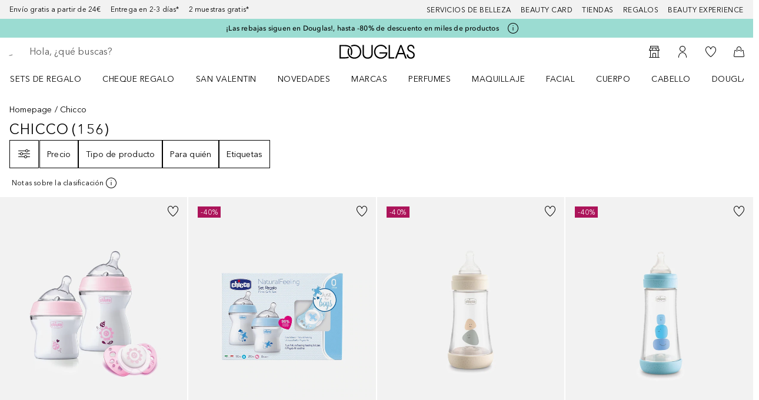

--- FILE ---
content_type: text/javascript; charset=utf-8
request_url: https://www.douglas.es/public/fvl.ff9832f89a14f087.js
body_size: 15285
content:
(self.webpackChunkdgl_gui=self.webpackChunkdgl_gui||[]).push([[65161],{80089:u=>{u.exports={addon:{required:!1,maxLength:30,formatHint:null,type:"text",pattern:"^[0-9A-Za-z\\u00C0-\\u00D6\\u00D8-\\u00f6\\u00f8-\\u017e\\u0218-\\u021B\\u03b2\\u00B0\\u00BA\\u00AA\\u2105\\s\\.\\&\\/\\\\\\'`\xb4,:\\(\\)\\?\\!\\+\\-_;|%#\\*@]*$"},apartment:{required:!1,maxLength:10,formatHint:null,type:"text",pattern:"^[0-9A-Za-z\\u00C0-\\u00D6\\u00D8-\\u00f6\\u00f8-\\u017e\\u0218-\\u021B\\u03b2\\u00B0\\u00BA\\u00AA\\u2105\\s\\.\\&\\/\\\\\\'`\xb4,:\\(\\)\\?\\!\\+\\-_;|%#\\*@]*$"},city:{required:!0,maxLength:35,formatHint:null,type:"text",pattern:"^[A-Za-z0-9\\u00C0-\\u00D6\\u00D8-\\u00f6\\u00f8-\\u017e\\u2013\\u0218-\\u021B\\u03b2\\-\\(\\)/\\.\\',\u2019]+[A-Za-z0-9\\u00C0-\\u00D6\\u00D8-\\u00f6\\u00f8-\\u017e\\s\\u2013\\u0218-\\u021B\\u03b2\\-\\(\\)/\\.\\',\u2019]*$"},country:{required:!0,maxLength:35,formatHint:null,type:"text",pattern:null},entrance:{required:!1,maxLength:18,formatHint:null,type:"text",pattern:"^[0-9A-Za-z\\u00C0-\\u00D6\\u00D8-\\u00f6\\u00f8-\\u017e\\u0218-\\u021B\\u03b2\\u00B0\\u00BA\\u00AA\\u2105\\s\\.\\&\\/\\\\\\'`\xb4,:\\(\\)\\?\\!\\+\\-_;|%#\\*@]*$"},houseNumber:{required:!0,maxLength:17,formatHint:null,type:"text",pattern:"^[0-9a-zA-Z \\-/\\.\\(\\)]*$"},street:{required:!0,maxLength:35,formatHint:null,type:"text",pattern:"^[0-9A-Za-z\\u00C0-\\u00D6\\u00D8-\\u00f6\\u00f8-\\u017e\\u0218-\\u021B\\u03b2']+[0-9A-Za-z\\u00C0-\\u00D6\\u00D8-\\u00f6\\u00f8-\\u017e\\u0218-\\u021B\\u03b2\\s\\-\\.\\(\\)/\\',\xb4&\u2019]*$"},zipCode:{required:!0,maxLength:4,formatHint:"number",type:"tel",pattern:"^\\d{4}$"}}},25075:u=>{u.exports={date:{required:!1,maxLength:255,formatHint:null,type:"text",pattern:"^\\d{8}$"},douglasCard:{required:!0,maxLength:17,formatHint:"number",type:"tel",pattern:"^\\d{17}$"},email:{required:!1,maxLength:96,formatHint:null,type:"email",pattern:"^(?!.{255,})(?![^@]{65})([A-Za-z0-9!#$%&'*+/=?^_`{|}~-]+([.][A-Za-z0-9!#$%&'*+/=?^_`{|}~-]+)*)@((([a-zA-Z0-9][a-zA-Z0-9-]*[a-zA-Z0-9])|[a-zA-Z0-9])\\.)+[a-zA-Z]{2,}$"},name:{required:!1,maxLength:35,formatHint:null,type:"text",pattern:"^[A-Za-z\\u00C0-\\u00D6\\u00D8-\\u00f6\\u00f8-\\u017e\\u0218-\\u021B\\u03b2]([A-Za-z\\u00C0-\\u00D6\\u00D8-\\u00f6\\u00f8-\\u017e\\u0218-\\u021B\\u03b2\\s\\-\\.\\(\\)/\\'`\xb4&]*\\d?[A-Za-z\\u00C0-\\u00D6\\u00D8-\\u00f6\\u00f8-\\u017e\\u0218-\\u021B\\u03b2\\s\\-\\.\\(\\)/\\'`\xb4&]*){0,4}$"},phone:{required:!1,maxLength:255,formatHint:null,type:"tel",pattern:"^((\\+|00){1}[1-9]([\\/\\-\\s\\(\\)]*\\d){3,29})$"},printable:{required:!1,maxLength:255,formatHint:null,type:"text",pattern:"^[\\u0000-\\u0FFFF]*$"}}},89975:u=>{u.exports={number:{required:!0,maxLength:17,formatHint:"number",type:"tel",pattern:"^\\d{17}$"},validUntil:{required:!1,maxLength:255,formatHint:null,type:"text",pattern:null}}},3124:u=>{u.exports={phone:{required:!0,maxLength:255,formatHint:null,type:"tel",pattern:"^((\\+|00){1}[1-9]([\\/\\-\\s\\(\\)]*\\d){3,29})$"}}},18289:u=>{u.exports={dateOfBirth:{required:!0,maxLength:255,formatHint:null,type:"tel",pattern:"^\\d{8}$"},email:{required:!0,maxLength:96,formatHint:null,type:"email",pattern:"^(?!.{255,})(?![^@]{65})([A-Za-z0-9!#$%&'*+/=?^_`{|}~-]+([.][A-Za-z0-9!#$%&'*+/=?^_`{|}~-]+)*)@((([a-zA-Z0-9][a-zA-Z0-9-]*[a-zA-Z0-9])|[a-zA-Z0-9])\\.)+[a-zA-Z]{2,}$"},firm:{required:!1,maxLength:255,formatHint:null,type:"text",pattern:"^[0-9A-Za-z\\u00C0-\\u00D6\\u00D8-\\u00f6\\u00f8-\\u017e\\u0218-\\u021B\\u03b2 \\.\\-\\&/\\'!`\xb4\"\u201e\u201d,+\\(\\)\\\\;:\u2014|@\xa7%*?!_\u2013\\[\\]]*$"},firstName:{required:!0,maxLength:35,formatHint:null,type:"text",pattern:"^[A-Za-z\\u00C0-\\u00D6\\u00D8-\\u00f6\\u00f8-\\u017e\\u0218-\\u021B\\u03b2]([A-Za-z\\u00C0-\\u00D6\\u00D8-\\u00f6\\u00f8-\\u017e\\u0218-\\u021B\\u03b2\\s\\-\\.\\(\\)/\\'`\xb4&]*\\d?[A-Za-z\\u00C0-\\u00D6\\u00D8-\\u00f6\\u00f8-\\u017e\\u0218-\\u021B\\u03b2\\s\\-\\.\\(\\)/\\'`\xb4&]*){0,4}$"},gender:{required:!0,maxLength:255,formatHint:null,type:"text",pattern:null},lastName:{required:!0,maxLength:35,formatHint:null,type:"text",pattern:"^[A-Za-z\\u00C0-\\u00D6\\u00D8-\\u00f6\\u00f8-\\u017e\\u0218-\\u021B\\u03b2]([A-Za-z\\u00C0-\\u00D6\\u00D8-\\u00f6\\u00f8-\\u017e\\u0218-\\u021B\\u03b2\\s\\-\\.\\(\\)/\\'`\xb4&]*\\d?[A-Za-z\\u00C0-\\u00D6\\u00D8-\\u00f6\\u00f8-\\u017e\\u0218-\\u021B\\u03b2\\s\\-\\.\\(\\)/\\'`\xb4&]*){0,4}$"},password:{required:!0,maxLength:255,formatHint:null,type:"text",pattern:"^(\\S| ){6,}$"},phone:{required:!1,maxLength:255,formatHint:null,type:"tel",pattern:"^((\\+|00){1}[1-9]([\\/\\-\\s\\(\\)]*\\d){3,29})$"},taxId:{required:!1,maxLength:255,formatHint:null,type:"text",pattern:null},vatId:{required:!1,maxLength:255,formatHint:null,type:"text",pattern:"^(^ATU\\d{8}$)$"}}},4945:u=>{u.exports={addon:{required:!1,maxLength:30,formatHint:null,type:"text",pattern:"^[0-9A-Za-z\\u00C0-\\u00D6\\u00D8-\\u00f6\\u00f8-\\u017e\\u0218-\\u021B\\u03b2\\u00B0\\u00BA\\u00AA\\u2105\\s\\.\\&\\/\\\\\\'`\xb4,:\\(\\)\\?\\!\\+\\-_;|%#\\*@]*$"},apartment:{required:!1,maxLength:10,formatHint:null,type:"text",pattern:"^[0-9A-Za-z\\u00C0-\\u00D6\\u00D8-\\u00f6\\u00f8-\\u017e\\u0218-\\u021B\\u03b2\\u00B0\\u00BA\\u00AA\\u2105\\s\\.\\&\\/\\\\\\'`\xb4,:\\(\\)\\?\\!\\+\\-_;|%#\\*@]*$"},city:{required:!0,maxLength:35,formatHint:null,type:"text",pattern:"^[A-Za-z0-9\\u00C0-\\u00D6\\u00D8-\\u00f6\\u00f8-\\u017e\\u2013\\u0218-\\u021B\\u03b2\\-\\(\\)/\\.\\',\u2019]+[A-Za-z0-9\\u00C0-\\u00D6\\u00D8-\\u00f6\\u00f8-\\u017e\\s\\u2013\\u0218-\\u021B\\u03b2\\-\\(\\)/\\.\\',\u2019]*$"},entrance:{required:!1,maxLength:18,formatHint:null,type:"text",pattern:"^[0-9A-Za-z\\u00C0-\\u00D6\\u00D8-\\u00f6\\u00f8-\\u017e\\u0218-\\u021B\\u03b2\\u00B0\\u00BA\\u00AA\\u2105\\s\\.\\&\\/\\\\\\'`\xb4,:\\(\\)\\?\\!\\+\\-_;|%#\\*@]*$"},firstName:{required:!0,maxLength:35,formatHint:null,type:"text",pattern:"^[A-Za-z\\u00C0-\\u00D6\\u00D8-\\u00f6\\u00f8-\\u017e\\u0218-\\u021B\\u03b2]([A-Za-z\\u00C0-\\u00D6\\u00D8-\\u00f6\\u00f8-\\u017e\\u0218-\\u021B\\u03b2\\s\\-\\.\\(\\)/\\'`\xb4&]*\\d?[A-Za-z\\u00C0-\\u00D6\\u00D8-\\u00f6\\u00f8-\\u017e\\u0218-\\u021B\\u03b2\\s\\-\\.\\(\\)/\\'`\xb4&]*){0,4}$"},houseNumber:{required:!0,maxLength:17,formatHint:null,type:"text",pattern:"^[0-9a-zA-Z \\-/\\.\\(\\)]*$"},lastName:{required:!0,maxLength:35,formatHint:null,type:"text",pattern:"^[A-Za-z\\u00C0-\\u00D6\\u00D8-\\u00f6\\u00f8-\\u017e\\u0218-\\u021B\\u03b2]([A-Za-z\\u00C0-\\u00D6\\u00D8-\\u00f6\\u00f8-\\u017e\\u0218-\\u021B\\u03b2\\s\\-\\.\\(\\)/\\'`\xb4&]*\\d?[A-Za-z\\u00C0-\\u00D6\\u00D8-\\u00f6\\u00f8-\\u017e\\u0218-\\u021B\\u03b2\\s\\-\\.\\(\\)/\\'`\xb4&]*){0,4}$"},street:{required:!0,maxLength:35,formatHint:null,type:"text",pattern:"^[0-9A-Za-z\\u00C0-\\u00D6\\u00D8-\\u00f6\\u00f8-\\u017e\\u0218-\\u021B\\u03b2']+[0-9A-Za-z\\u00C0-\\u00D6\\u00D8-\\u00f6\\u00f8-\\u017e\\u0218-\\u021B\\u03b2\\s\\-\\.\\(\\)/\\',\xb4&\u2019]*$"},zipCode:{required:!0,maxLength:4,formatHint:"number",type:"tel",pattern:"^\\d{4}$"}}},1288:u=>{u.exports={number:{required:!0,maxLength:17,formatHint:"number",type:"tel",pattern:"^\\d{17}$"},validUntil:{required:!0,maxLength:255,formatHint:null,type:"text",pattern:null}}},45838:u=>{u.exports={text:{required:!0,maxLength:18,formatHint:null,type:"text",pattern:"^[!\"#$%&'+,\\-.\u0106\u0108\u010a\u010c\u010e\u0110\u0112\u016c\u016e\u0170\u0172\u0174\u0176\u0178\u0179\u017b\u017d\u0191\u0218\u021a\u0237\u02c6\u02c7\u02c9\u02d8\u0122\u0124\u0126\u0128\u012a\u012e\u0130I\u2126\u212e\u2202\u2206\u220f\u2211\\u2212\u2215\u2219 \u221a\u221e\u222b\u2248GHJKLMNOPQRST\xce\xcf\xd0\xd1\xd2\xd3\xd4\xd5\xd6\xd7\xd8\xd9\xda\xdb\xca\xcb\xcc\xcd\xf7\u0132\u0134\u0136\u0139\u013b\u013d\u013f\u0150\u0152\u0154\u0156\u0158\u015a\u015c\u015e\u2260\u2264\u2265\u25ca\uf6c3\uf8ffF0123456789\xb2\xb3\xb4\u039c\xb6\xb7\xb8\xb9\xba\xbb\xbc\xbd\xbe\xbfUVWXYZ^_`ABCDE\xdc\xdd\xde\u0100\u0102\u0104\u0141\u0143\u0145\u0147\u02bc\u014c\u014e\u0160\u0162\u0164\u0166\u0168\u016a\u0114\u0116\u0118\u011a\u011c\u011e\u0120\xc0\xc1\xc2\xc3\xc4\xc5\xc6\xc7\xc8\xc9\xa4\xa5\xa6\xa7\xa8\xa9\xaa\xab\xac\\u00ad\xae\xaf\xb0\xb1\u21d2?\u02d9\u02da\u02db\u02dc\u02dd\u0394\u03a9\u03a0\u2013\u2014\u2018\u2019\u201a\u201c\u201d\u201e\u2020\u2021\u2022\u2026\u2030\u2039\u203a\u2044\u20ac\u2113\u2122|~\xa1\xa2\xa3]*$"}}},1240:u=>{u.exports={city:{required:!0,maxLength:35,formatHint:null,type:"text",pattern:"^[A-Za-z0-9\\u00C0-\\u00D6\\u00D8-\\u00f6\\u00f8-\\u017e\\u2013\\u0218-\\u021B\\u03b2\\-\\(\\)/\\.\\',\u2019]+[A-Za-z0-9\\u00C0-\\u00D6\\u00D8-\\u00f6\\u00f8-\\u017e\\s\\u2013\\u0218-\\u021B\\u03b2\\-\\(\\)/\\.\\',\u2019]*$"},fermopointName:{required:!0,maxLength:255,formatHint:null,type:"text",pattern:null},fermopointNumber:{required:!0,maxLength:255,formatHint:null,type:"text",pattern:"^[0-9]+$"},streetAndNumber:{required:!0,maxLength:255,formatHint:null,type:"text",pattern:null},zipCode:{required:!0,maxLength:4,formatHint:"number",type:"tel",pattern:"^\\d{4}$"}}},19656:u=>{u.exports={addon:{required:!1,maxLength:30,formatHint:null,type:"text",pattern:"^[0-9A-Za-z\\u00C0-\\u00D6\\u00D8-\\u00f6\\u00f8-\\u017e\\u0218-\\u021B\\u03b2\\u00B0\\u00BA\\u00AA\\u2105\\s\\.\\&\\/\\\\\\'`\xb4,:\\(\\)\\?\\!\\+\\-_;|%#\\*@]*$"},city:{required:!0,maxLength:35,formatHint:null,type:"text",pattern:"^[A-Za-z0-9\\u00C0-\\u00D6\\u00D8-\\u00f6\\u00f8-\\u017e\\u2013\\u0218-\\u021B\\u03b2\\-\\(\\)/\\.\\',\u2019]+[A-Za-z0-9\\u00C0-\\u00D6\\u00D8-\\u00f6\\u00f8-\\u017e\\s\\u2013\\u0218-\\u021B\\u03b2\\-\\(\\)/\\.\\',\u2019]*$"},country:{required:!0,maxLength:35,formatHint:null,type:"text",pattern:null},firstName:{required:!0,maxLength:35,formatHint:null,type:"text",pattern:"^[A-Za-z\\u00C0-\\u00D6\\u00D8-\\u00f6\\u00f8-\\u017e\\u0218-\\u021B\\u03b2]([A-Za-z\\u00C0-\\u00D6\\u00D8-\\u00f6\\u00f8-\\u017e\\u0218-\\u021B\\u03b2\\s\\-\\.\\(\\)/\\'`\xb4&]*\\d?[A-Za-z\\u00C0-\\u00D6\\u00D8-\\u00f6\\u00f8-\\u017e\\u0218-\\u021B\\u03b2\\s\\-\\.\\(\\)/\\'`\xb4&]*){0,4}$"},houseNumber:{required:!0,maxLength:17,formatHint:null,type:"text",pattern:null},lastName:{required:!0,maxLength:35,formatHint:null,type:"text",pattern:"^[A-Za-z\\u00C0-\\u00D6\\u00D8-\\u00f6\\u00f8-\\u017e\\u0218-\\u021B\\u03b2]([A-Za-z\\u00C0-\\u00D6\\u00D8-\\u00f6\\u00f8-\\u017e\\u0218-\\u021B\\u03b2\\s\\-\\.\\(\\)/\\'`\xb4&]*\\d?[A-Za-z\\u00C0-\\u00D6\\u00D8-\\u00f6\\u00f8-\\u017e\\u0218-\\u021B\\u03b2\\s\\-\\.\\(\\)/\\'`\xb4&]*){0,4}$"},street:{required:!0,maxLength:35,formatHint:null,type:"text",pattern:"^[0-9A-Za-z\\u00C0-\\u00D6\\u00D8-\\u00f6\\u00f8-\\u017e\\u0218-\\u021B\\u03b2']+[0-9A-Za-z\\u00C0-\\u00D6\\u00D8-\\u00f6\\u00f8-\\u017e\\u0218-\\u021B\\u03b2\\s\\-\\.\\(\\)/\\',\xb4&\u2019]*$"},zipCode:{required:!0,maxLength:20,formatHint:"number",type:"text",pattern:null}}},96308:u=>{u.exports={message:{required:!1,maxLength:320,formatHint:null,type:"text",pattern:"^[\\u0000-\\u0FFFF]*$"},salutation:{required:!1,maxLength:40,formatHint:null,type:"text",pattern:"^[\\u0000-\\u0FFFF]*$"},signature:{required:!1,maxLength:40,formatHint:null,type:"text",pattern:"^[\\u0000-\\u0FFFF]*$"}}},32730:u=>{u.exports={city:{required:!0,maxLength:35,formatHint:null,type:"text",pattern:"^[A-Za-z0-9\\u00C0-\\u00D6\\u00D8-\\u00f6\\u00f8-\\u017e\\u2013\\u0218-\\u021B\\u03b2\\-\\(\\)/\\.\\',\u2019]+[A-Za-z0-9\\u00C0-\\u00D6\\u00D8-\\u00f6\\u00f8-\\u017e\\s\\u2013\\u0218-\\u021B\\u03b2\\-\\(\\)/\\.\\',\u2019]*$"},houseNumber:{required:!0,maxLength:17,formatHint:null,type:"text",pattern:"^[0-9a-zA-Z \\-/\\.\\(\\)]*$"},name:{required:!0,maxLength:35,formatHint:null,type:"text",pattern:"^[A-Za-z\\u00C0-\\u00D6\\u00D8-\\u00f6\\u00f8-\\u017e\\u0218-\\u021B\\u03b2]([A-Za-z\\u00C0-\\u00D6\\u00D8-\\u00f6\\u00f8-\\u017e\\u0218-\\u021B\\u03b2\\s\\-\\.\\(\\)/\\'`\xb4&]*\\d?[A-Za-z\\u00C0-\\u00D6\\u00D8-\\u00f6\\u00f8-\\u017e\\u0218-\\u021B\\u03b2\\s\\-\\.\\(\\)/\\'`\xb4&]*){0,4}$"},parcelShopName:{required:!0,maxLength:35,formatHint:null,type:"text",pattern:"^[A-Za-z\\u00C0-\\u00D6\\u00D8-\\u00f6\\u00f8-\\u017e\\u0218-\\u021B\\u03b2]([A-Za-z\\u00C0-\\u00D6\\u00D8-\\u00f6\\u00f8-\\u017e\\u0218-\\u021B\\u03b2\\s\\-\\.\\(\\)/\\'`\xb4&]*\\d?[A-Za-z\\u00C0-\\u00D6\\u00D8-\\u00f6\\u00f8-\\u017e\\u0218-\\u021B\\u03b2\\s\\-\\.\\(\\)/\\'`\xb4&]*){0,4}$"},parcelShopNumber:{required:!0,maxLength:19,formatHint:null,type:"text",pattern:"^\\d{4,19}$"},street:{required:!0,maxLength:35,formatHint:null,type:"text",pattern:"^[0-9A-Za-z\\u00C0-\\u00D6\\u00D8-\\u00f6\\u00f8-\\u017e\\u0218-\\u021B\\u03b2']+[0-9A-Za-z\\u00C0-\\u00D6\\u00D8-\\u00f6\\u00f8-\\u017e\\u0218-\\u021B\\u03b2\\s\\-\\.\\(\\)/\\',\xb4&\u2019]*$"},zipCode:{required:!0,maxLength:4,formatHint:"number",type:"tel",pattern:"^\\d{4}$"}}},63144:u=>{u.exports={city:{required:!0,maxLength:35,formatHint:null,type:"text",pattern:"^[A-Za-z0-9\\u00C0-\\u00D6\\u00D8-\\u00f6\\u00f8-\\u017e\\u2013\\u0218-\\u021B\\u03b2\\-\\(\\)/\\.\\',\u2019]+[A-Za-z0-9\\u00C0-\\u00D6\\u00D8-\\u00f6\\u00f8-\\u017e\\s\\u2013\\u0218-\\u021B\\u03b2\\-\\(\\)/\\.\\',\u2019]*$"},inPostNumber:{required:!0,maxLength:8,formatHint:null,type:"text",pattern:"^[A-Za-z0-9]{6,8}$"},parcelPickupQuery:{required:!0,maxLength:4,formatHint:"number",type:"tel",pattern:"^\\d{4}$"},phone:{required:!0,maxLength:255,formatHint:null,type:"tel",pattern:"^((\\+|00){1}[1-9]([\\/\\-\\s\\(\\)]*\\d){3,29})$"},streetAndNumber:{required:!0,maxLength:255,formatHint:null,type:"text",pattern:null},zipCode:{required:!0,maxLength:4,formatHint:"number",type:"tel",pattern:"^\\d{4}$"}}},98509:(u,t,e)=>{u.exports={address:e(80089),basic:e(25075),beautyCard:e(89975),budbee:e(3124),customer:e(18289),deliveryAddress:e(4945),douglasCard:e(1288),engraving:e(45838),fermopoint:e(1240),foreignGiftDelivery:e(19656),greetingCard:e(96308),hermesParcelShop:e(32730),inPost:e(63144),newsletter:e(65794),onlineProductReservation:e(93853),order:e(82889),orlen:e(4437),packstation:e(86502),payment:e(43971),paymentAddress:e(17171),postOffice:e(65543),returnRequest:e(85442),servicePoint:e(80594),voucher:e(15407)}},65794:u=>{u.exports={dateOfBirth:{required:!1,maxLength:255,formatHint:null,type:"tel",pattern:"^\\d{8}$"},email:{required:!0,maxLength:96,formatHint:null,type:"email",pattern:"^(?!.{255,})(?![^@]{65})([A-Za-z0-9!#$%&'*+/=?^_`{|}~-]+([.][A-Za-z0-9!#$%&'*+/=?^_`{|}~-]+)*)@((([a-zA-Z0-9][a-zA-Z0-9-]*[a-zA-Z0-9])|[a-zA-Z0-9])\\.)+[a-zA-Z]{2,}$"},firstName:{required:!0,maxLength:35,formatHint:null,type:"text",pattern:"^[A-Za-z\\u00C0-\\u00D6\\u00D8-\\u00f6\\u00f8-\\u017e\\u0218-\\u021B\\u03b2]([A-Za-z\\u00C0-\\u00D6\\u00D8-\\u00f6\\u00f8-\\u017e\\u0218-\\u021B\\u03b2\\s\\-\\.\\(\\)/\\'`\xb4&]*\\d?[A-Za-z\\u00C0-\\u00D6\\u00D8-\\u00f6\\u00f8-\\u017e\\u0218-\\u021B\\u03b2\\s\\-\\.\\(\\)/\\'`\xb4&]*){0,4}$"},lastName:{required:!0,maxLength:35,formatHint:null,type:"text",pattern:"^[A-Za-z\\u00C0-\\u00D6\\u00D8-\\u00f6\\u00f8-\\u017e\\u0218-\\u021B\\u03b2]([A-Za-z\\u00C0-\\u00D6\\u00D8-\\u00f6\\u00f8-\\u017e\\u0218-\\u021B\\u03b2\\s\\-\\.\\(\\)/\\'`\xb4&]*\\d?[A-Za-z\\u00C0-\\u00D6\\u00D8-\\u00f6\\u00f8-\\u017e\\u0218-\\u021B\\u03b2\\s\\-\\.\\(\\)/\\'`\xb4&]*){0,4}$"}}},93853:u=>{u.exports={addressAddon:{required:!1,maxLength:30,formatHint:null,type:"text",pattern:"^[0-9A-Za-z\\u00C0-\\u00D6\\u00D8-\\u00f6\\u00f8-\\u017e\\u0218-\\u021B\\u03b2\\u00B0\\u00BA\\u00AA\\u2105\\s\\.\\&\\/\\\\\\'`\xb4,:\\(\\)\\?\\!\\+\\-_;|%#\\*@]*$"},addressCity:{required:!1,maxLength:35,formatHint:null,type:"text",pattern:"^[A-Za-z0-9\\u00C0-\\u00D6\\u00D8-\\u00f6\\u00f8-\\u017e\\u2013\\u0218-\\u021B\\u03b2\\-\\(\\)/\\.\\',\u2019]+[A-Za-z0-9\\u00C0-\\u00D6\\u00D8-\\u00f6\\u00f8-\\u017e\\s\\u2013\\u0218-\\u021B\\u03b2\\-\\(\\)/\\.\\',\u2019]*$"},addressHouseNumber:{required:!1,maxLength:17,formatHint:null,type:"text",pattern:"^[0-9a-zA-Z \\-/\\.\\(\\)]*$"},addressStreet:{required:!1,maxLength:35,formatHint:null,type:"text",pattern:"^[0-9A-Za-z\\u00C0-\\u00D6\\u00D8-\\u00f6\\u00f8-\\u017e\\u0218-\\u021B\\u03b2']+[0-9A-Za-z\\u00C0-\\u00D6\\u00D8-\\u00f6\\u00f8-\\u017e\\u0218-\\u021B\\u03b2\\s\\-\\.\\(\\)/\\',\xb4&\u2019]*$"},addressZipCode:{required:!1,maxLength:4,formatHint:"number",type:"tel",pattern:"^\\d{4}$"},email:{required:!0,maxLength:96,formatHint:null,type:"email",pattern:"^(?!.{255,})(?![^@]{65})([A-Za-z0-9!#$%&'*+/=?^_`{|}~-]+([.][A-Za-z0-9!#$%&'*+/=?^_`{|}~-]+)*)@((([a-zA-Z0-9][a-zA-Z0-9-]*[a-zA-Z0-9])|[a-zA-Z0-9])\\.)+[a-zA-Z]{2,}$"},firstName:{required:!0,maxLength:35,formatHint:null,type:"text",pattern:"^[A-Za-z\\u00C0-\\u00D6\\u00D8-\\u00f6\\u00f8-\\u017e\\u0218-\\u021B\\u03b2]([A-Za-z\\u00C0-\\u00D6\\u00D8-\\u00f6\\u00f8-\\u017e\\u0218-\\u021B\\u03b2\\s\\-\\.\\(\\)/\\'`\xb4&]*\\d?[A-Za-z\\u00C0-\\u00D6\\u00D8-\\u00f6\\u00f8-\\u017e\\u0218-\\u021B\\u03b2\\s\\-\\.\\(\\)/\\'`\xb4&]*){0,4}$"},lastName:{required:!0,maxLength:35,formatHint:null,type:"text",pattern:"^[A-Za-z\\u00C0-\\u00D6\\u00D8-\\u00f6\\u00f8-\\u017e\\u0218-\\u021B\\u03b2]([A-Za-z\\u00C0-\\u00D6\\u00D8-\\u00f6\\u00f8-\\u017e\\u0218-\\u021B\\u03b2\\s\\-\\.\\(\\)/\\'`\xb4&]*\\d?[A-Za-z\\u00C0-\\u00D6\\u00D8-\\u00f6\\u00f8-\\u017e\\u0218-\\u021B\\u03b2\\s\\-\\.\\(\\)/\\'`\xb4&]*){0,4}$"},phone:{required:!1,maxLength:255,formatHint:null,type:"tel",pattern:"^((\\+|00){1}[1-9]([\\/\\-\\s\\(\\)]*\\d){3,29})$"}}},82889:u=>{u.exports={email:{required:!0,maxLength:96,formatHint:null,type:"email",pattern:"^(?!.{255,})(?![^@]{65})([A-Za-z0-9!#$%&'*+/=?^_`{|}~-]+([.][A-Za-z0-9!#$%&'*+/=?^_`{|}~-]+)*)@((([a-zA-Z0-9][a-zA-Z0-9-]*[a-zA-Z0-9])|[a-zA-Z0-9])\\.)+[a-zA-Z]{2,}$"},number:{required:!0,maxLength:14,formatHint:"number",type:"tel",pattern:"^0021\\d{10}$"}}},4437:u=>{u.exports={phone:{required:!1,maxLength:255,formatHint:null,type:"tel",pattern:"^((\\+|00){1}[1-9]([\\/\\-\\s\\(\\)]*\\d){3,29})$"}}},86502:u=>{u.exports={city:{required:!0,maxLength:35,formatHint:null,type:"text",pattern:"^[A-Za-z0-9\\u00C0-\\u00D6\\u00D8-\\u00f6\\u00f8-\\u017e\\u2013\\u0218-\\u021B\\u03b2\\-\\(\\)/\\.\\',\u2019]+[A-Za-z0-9\\u00C0-\\u00D6\\u00D8-\\u00f6\\u00f8-\\u017e\\s\\u2013\\u0218-\\u021B\\u03b2\\-\\(\\)/\\.\\',\u2019]*$"},firstName:{required:!0,maxLength:35,formatHint:null,type:"text",pattern:"^[A-Za-z\\u00C0-\\u00D6\\u00D8-\\u00f6\\u00f8-\\u017e\\u0218-\\u021B\\u03b2]([A-Za-z\\u00C0-\\u00D6\\u00D8-\\u00f6\\u00f8-\\u017e\\u0218-\\u021B\\u03b2\\s\\-\\.\\(\\)/\\'`\xb4&]*\\d?[A-Za-z\\u00C0-\\u00D6\\u00D8-\\u00f6\\u00f8-\\u017e\\u0218-\\u021B\\u03b2\\s\\-\\.\\(\\)/\\'`\xb4&]*){0,4}$"},lastName:{required:!0,maxLength:35,formatHint:null,type:"text",pattern:"^[A-Za-z\\u00C0-\\u00D6\\u00D8-\\u00f6\\u00f8-\\u017e\\u0218-\\u021B\\u03b2]([A-Za-z\\u00C0-\\u00D6\\u00D8-\\u00f6\\u00f8-\\u017e\\u0218-\\u021B\\u03b2\\s\\-\\.\\(\\)/\\'`\xb4&]*\\d?[A-Za-z\\u00C0-\\u00D6\\u00D8-\\u00f6\\u00f8-\\u017e\\u0218-\\u021B\\u03b2\\s\\-\\.\\(\\)/\\'`\xb4&]*){0,4}$"},packstationNumber:{required:!0,maxLength:3,formatHint:"number",type:"tel",pattern:"^\\d{3}$"},postNumber:{required:!0,maxLength:10,formatHint:"number",type:"tel",pattern:"^\\d{6,10}$"},zipCode:{required:!0,maxLength:4,formatHint:"number",type:"tel",pattern:"^\\d{4}$"}}},43971:u=>{u.exports={accountOwner:{required:!0,maxLength:30,formatHint:null,type:"text",pattern:"^[A-Za-z\\u00C0-\\u00D6\\u00D8-\\u00f6\\u00f8-\\u017e\\u0218-\\u021B\\u03b2\\s\\-\\.\\(\\)/\\'`\xb4&\\d\\-\\+,;:\u2014|@\xa7%*?!_\u2013\\[\\]]*$"},beautyCardNumber:{required:!0,maxLength:17,formatHint:"number",type:"tel",pattern:"^\\d{17}$"},beautyCardValidUntil:{required:!0,maxLength:255,formatHint:null,type:"text",pattern:null},creditCardCvc:{required:!0,maxLength:4,formatHint:"number",type:"tel",pattern:"^\\d{3,4}$"},iban:{required:!0,maxLength:20,formatHint:"upper_case",type:"text",pattern:"^AT\\d{18}$"}}},17171:u=>{u.exports={addon:{required:!1,maxLength:30,formatHint:null,type:"text",pattern:"^[0-9A-Za-z\\u00C0-\\u00D6\\u00D8-\\u00f6\\u00f8-\\u017e\\u0218-\\u021B\\u03b2\\u00B0\\u00BA\\u00AA\\u2105\\s\\.\\&\\/\\\\\\'`\xb4,:\\(\\)\\?\\!\\+\\-_;|%#\\*@]*$"},apartment:{required:!1,maxLength:10,formatHint:null,type:"text",pattern:"^[0-9A-Za-z\\u00C0-\\u00D6\\u00D8-\\u00f6\\u00f8-\\u017e\\u0218-\\u021B\\u03b2\\u00B0\\u00BA\\u00AA\\u2105\\s\\.\\&\\/\\\\\\'`\xb4,:\\(\\)\\?\\!\\+\\-_;|%#\\*@]*$"},city:{required:!0,maxLength:35,formatHint:null,type:"text",pattern:"^[A-Za-z0-9\\u00C0-\\u00D6\\u00D8-\\u00f6\\u00f8-\\u017e\\u2013\\u0218-\\u021B\\u03b2\\-\\(\\)/\\.\\',\u2019]+[A-Za-z0-9\\u00C0-\\u00D6\\u00D8-\\u00f6\\u00f8-\\u017e\\s\\u2013\\u0218-\\u021B\\u03b2\\-\\(\\)/\\.\\',\u2019]*$"},entrance:{required:!1,maxLength:18,formatHint:null,type:"text",pattern:"^[0-9A-Za-z\\u00C0-\\u00D6\\u00D8-\\u00f6\\u00f8-\\u017e\\u0218-\\u021B\\u03b2\\u00B0\\u00BA\\u00AA\\u2105\\s\\.\\&\\/\\\\\\'`\xb4,:\\(\\)\\?\\!\\+\\-_;|%#\\*@]*$"},firm:{required:!1,maxLength:255,formatHint:null,type:"text",pattern:"^[0-9A-Za-z\\u00C0-\\u00D6\\u00D8-\\u00f6\\u00f8-\\u017e\\u0218-\\u021B\\u03b2 \\.\\-\\&/\\'!`\xb4\"\u201e\u201d,+\\(\\)\\\\;:\u2014|@\xa7%*?!_\u2013\\[\\]]*$"},firstName:{required:!0,maxLength:35,formatHint:null,type:"text",pattern:"^[A-Za-z\\u00C0-\\u00D6\\u00D8-\\u00f6\\u00f8-\\u017e\\u0218-\\u021B\\u03b2]([A-Za-z\\u00C0-\\u00D6\\u00D8-\\u00f6\\u00f8-\\u017e\\u0218-\\u021B\\u03b2\\s\\-\\.\\(\\)/\\'`\xb4&]*\\d?[A-Za-z\\u00C0-\\u00D6\\u00D8-\\u00f6\\u00f8-\\u017e\\u0218-\\u021B\\u03b2\\s\\-\\.\\(\\)/\\'`\xb4&]*){0,4}$"},houseNumber:{required:!0,maxLength:17,formatHint:null,type:"text",pattern:"^[0-9a-zA-Z \\-/\\.\\(\\)]*$"},lastName:{required:!0,maxLength:35,formatHint:null,type:"text",pattern:"^[A-Za-z\\u00C0-\\u00D6\\u00D8-\\u00f6\\u00f8-\\u017e\\u0218-\\u021B\\u03b2]([A-Za-z\\u00C0-\\u00D6\\u00D8-\\u00f6\\u00f8-\\u017e\\u0218-\\u021B\\u03b2\\s\\-\\.\\(\\)/\\'`\xb4&]*\\d?[A-Za-z\\u00C0-\\u00D6\\u00D8-\\u00f6\\u00f8-\\u017e\\u0218-\\u021B\\u03b2\\s\\-\\.\\(\\)/\\'`\xb4&]*){0,4}$"},street:{required:!0,maxLength:35,formatHint:null,type:"text",pattern:"^[0-9A-Za-z\\u00C0-\\u00D6\\u00D8-\\u00f6\\u00f8-\\u017e\\u0218-\\u021B\\u03b2']+[0-9A-Za-z\\u00C0-\\u00D6\\u00D8-\\u00f6\\u00f8-\\u017e\\u0218-\\u021B\\u03b2\\s\\-\\.\\(\\)/\\',\xb4&\u2019]*$"},zipCode:{required:!0,maxLength:4,formatHint:"number",type:"tel",pattern:"^\\d{4}$"}}},65543:u=>{u.exports={city:{required:!0,maxLength:35,formatHint:null,type:"text",pattern:"^[A-Za-z0-9\\u00C0-\\u00D6\\u00D8-\\u00f6\\u00f8-\\u017e\\u2013\\u0218-\\u021B\\u03b2\\-\\(\\)/\\.\\',\u2019]+[A-Za-z0-9\\u00C0-\\u00D6\\u00D8-\\u00f6\\u00f8-\\u017e\\s\\u2013\\u0218-\\u021B\\u03b2\\-\\(\\)/\\.\\',\u2019]*$"},firstName:{required:!0,maxLength:35,formatHint:null,type:"text",pattern:"^[A-Za-z\\u00C0-\\u00D6\\u00D8-\\u00f6\\u00f8-\\u017e\\u0218-\\u021B\\u03b2]([A-Za-z\\u00C0-\\u00D6\\u00D8-\\u00f6\\u00f8-\\u017e\\u0218-\\u021B\\u03b2\\s\\-\\.\\(\\)/\\'`\xb4&]*\\d?[A-Za-z\\u00C0-\\u00D6\\u00D8-\\u00f6\\u00f8-\\u017e\\u0218-\\u021B\\u03b2\\s\\-\\.\\(\\)/\\'`\xb4&]*){0,4}$"},lastName:{required:!0,maxLength:35,formatHint:null,type:"text",pattern:"^[A-Za-z\\u00C0-\\u00D6\\u00D8-\\u00f6\\u00f8-\\u017e\\u0218-\\u021B\\u03b2]([A-Za-z\\u00C0-\\u00D6\\u00D8-\\u00f6\\u00f8-\\u017e\\u0218-\\u021B\\u03b2\\s\\-\\.\\(\\)/\\'`\xb4&]*\\d?[A-Za-z\\u00C0-\\u00D6\\u00D8-\\u00f6\\u00f8-\\u017e\\u0218-\\u021B\\u03b2\\s\\-\\.\\(\\)/\\'`\xb4&]*){0,4}$"},postNumber:{required:!0,maxLength:10,formatHint:"number",type:"tel",pattern:"^\\d{6,10}$"},postOfficeNumber:{required:!0,maxLength:17,formatHint:"number",type:"tel",pattern:"^\\d{3,17}$"},zipCode:{required:!0,maxLength:4,formatHint:"number",type:"tel",pattern:"^\\d{4}$"}}},85442:u=>{u.exports={customerComment:{required:!1,maxLength:150,formatHint:null,type:"text",pattern:"^.{5,}$"}}},80594:u=>{u.exports={city:{required:!0,maxLength:35,formatHint:null,type:"text",pattern:"^[A-Za-z0-9\\u00C0-\\u00D6\\u00D8-\\u00f6\\u00f8-\\u017e\\u2013\\u0218-\\u021B\\u03b2\\-\\(\\)/\\.\\',\u2019]+[A-Za-z0-9\\u00C0-\\u00D6\\u00D8-\\u00f6\\u00f8-\\u017e\\s\\u2013\\u0218-\\u021B\\u03b2\\-\\(\\)/\\.\\',\u2019]*$"},code:{required:!1,maxLength:255,formatHint:null,type:"text",pattern:null},firstName:{required:!0,maxLength:35,formatHint:null,type:"text",pattern:"^[A-Za-z\\u00C0-\\u00D6\\u00D8-\\u00f6\\u00f8-\\u017e\\u0218-\\u021B\\u03b2]([A-Za-z\\u00C0-\\u00D6\\u00D8-\\u00f6\\u00f8-\\u017e\\u0218-\\u021B\\u03b2\\s\\-\\.\\(\\)/\\'`\xb4&]*\\d?[A-Za-z\\u00C0-\\u00D6\\u00D8-\\u00f6\\u00f8-\\u017e\\u0218-\\u021B\\u03b2\\s\\-\\.\\(\\)/\\'`\xb4&]*){0,4}$"},lastName:{required:!0,maxLength:35,formatHint:null,type:"text",pattern:"^[A-Za-z\\u00C0-\\u00D6\\u00D8-\\u00f6\\u00f8-\\u017e\\u0218-\\u021B\\u03b2]([A-Za-z\\u00C0-\\u00D6\\u00D8-\\u00f6\\u00f8-\\u017e\\u0218-\\u021B\\u03b2\\s\\-\\.\\(\\)/\\'`\xb4&]*\\d?[A-Za-z\\u00C0-\\u00D6\\u00D8-\\u00f6\\u00f8-\\u017e\\u0218-\\u021B\\u03b2\\s\\-\\.\\(\\)/\\'`\xb4&]*){0,4}$"},zipCode:{required:!0,maxLength:4,formatHint:"number",type:"tel",pattern:"^\\d{4}$"}}},15407:u=>{u.exports={code:{required:!0,maxLength:40,formatHint:"upper_case",type:"text",pattern:null},message:{required:!1,maxLength:810,formatHint:null,type:"text",pattern:"^[\\u0000-\\u0FFFF]*$"},salutation:{required:!1,maxLength:40,formatHint:null,type:"text",pattern:"^[\\u0000-\\u0FFFF]*$"}}},69013:u=>{u.exports={addon:{required:!1,maxLength:9,formatHint:null,type:"text",pattern:"^[0-9A-Za-z\\u00C0-\\u00D6\\u00D8-\\u00f6\\u00f8-\\u017e\\u03b2\\u00B0\\u00BA\\u00AA\\u2105\\s\\.\\&\\/\\\\\\'`\xb4,:\\(\\)\\?\\!\\+\\-_;|%#\\*@]{0,9}$"},apartment:{required:!1,maxLength:38,formatHint:null,type:"text",pattern:"^[0-9A-Za-z\\u00C0-\\u00D6\\u00D8-\\u00f6\\u00f8-\\u017e\\u0218-\\u021B\\u03b2\\u00B0\\u00BA\\u00AA\\u2105\\s\\.\\&\\/\\\\\\'`\xb4,:\\(\\)\\?\\!\\+\\-_;|%#\\*@]*$"},city:{required:!0,maxLength:35,formatHint:null,type:"text",pattern:"^[A-Za-z0-9\\u00C0-\\u00D6\\u00D8-\\u00f6\\u00f8-\\u017e\\u2013\\u0218-\\u021B\\u03b2\\-\\(\\)/\\.\\',\u2019]+[A-Za-z0-9\\u00C0-\\u00D6\\u00D8-\\u00f6\\u00f8-\\u017e\\s\\u2013\\u0218-\\u021B\\u03b2\\-\\(\\)/\\.\\',\u2019]*$"},country:{required:!0,maxLength:35,formatHint:null,type:"text",pattern:null},entrance:{required:!1,maxLength:38,formatHint:null,type:"text",pattern:"^[0-9A-Za-z\\u00C0-\\u00D6\\u00D8-\\u00f6\\u00f8-\\u017e\\u0218-\\u021B\\u03b2\\u00B0\\u00BA\\u00AA\\u2105\\s\\.\\&\\/\\\\\\'`\xb4,:\\(\\)\\?\\!\\+\\-_;|%#\\*@]*$"},houseNumber:{required:!0,maxLength:9,formatHint:"number",type:"tel",pattern:"^[0-9A-Za-z\\/]+([-][0-9A-Za-z]+)?$"},street:{required:!0,maxLength:35,formatHint:null,type:"text",pattern:"^[0-9A-Za-z\\u00C0-\\u00D6\\u00D8-\\u00f6\\u00f8-\\u017e\\u0218-\\u021B\\u03b2']+[0-9A-Za-z\\u00C0-\\u00D6\\u00D8-\\u00f6\\u00f8-\\u017e\\u0218-\\u021B\\u03b2\\s\\-\\.\\(\\)/\\',\xb4&\u2019]*$"},zipCode:{required:!0,maxLength:4,formatHint:"number",type:"tel",pattern:"^\\d{4}$"}}},40663:u=>{u.exports={date:{required:!1,maxLength:255,formatHint:null,type:"text",pattern:"^\\d{8}$"},douglasCard:{required:!0,maxLength:17,formatHint:"number",type:"tel",pattern:"^\\d{17}$"},email:{required:!1,maxLength:96,formatHint:null,type:"email",pattern:"^(?!.{255,})(?![^@]{65})([A-Za-z0-9!#$%&'*+/=?^_`{|}~-]+([.][A-Za-z0-9!#$%&'*+/=?^_`{|}~-]+)*)@((([a-zA-Z0-9][a-zA-Z0-9-]*[a-zA-Z0-9])|[a-zA-Z0-9])\\.)+[a-zA-Z]{2,}$"},name:{required:!1,maxLength:35,formatHint:null,type:"text",pattern:"^[A-Za-z\\u00C0-\\u00D6\\u00D8-\\u00f6\\u00f8-\\u017e\\u0218-\\u021B\\u03b2]([A-Za-z\\u00C0-\\u00D6\\u00D8-\\u00f6\\u00f8-\\u017e\\u0218-\\u021B\\u03b2\\s\\-\\.\\(\\)/\\'`\xb4&]*\\d?[A-Za-z\\u00C0-\\u00D6\\u00D8-\\u00f6\\u00f8-\\u017e\\u0218-\\u021B\\u03b2\\s\\-\\.\\(\\)/\\'`\xb4&]*){0,4}$"},phone:{required:!1,maxLength:255,formatHint:null,type:"tel",pattern:"^((\\+|00){1}[1-9]([\\/\\-\\s\\(\\)]*\\d){3,29})$"},printable:{required:!1,maxLength:255,formatHint:null,type:"text",pattern:"^[\\u0000-\\u0FFFF]*$"}}},45843:u=>{u.exports={number:{required:!0,maxLength:17,formatHint:"number",type:"tel",pattern:"^\\d{17}$"},validUntil:{required:!1,maxLength:255,formatHint:null,type:"text",pattern:null}}},78736:u=>{u.exports={phone:{required:!0,maxLength:13,formatHint:null,type:"number",pattern:"^^(\\+|00)324[0-9]{8}$$"}}},45461:u=>{u.exports={dateOfBirth:{required:!1,maxLength:255,formatHint:null,type:"tel",pattern:"^\\d{8}$"},email:{required:!0,maxLength:96,formatHint:null,type:"email",pattern:"^(?!.{255,})(?![^@]{65})([A-Za-z0-9!#$%&'*+/=?^_`{|}~-]+([.][A-Za-z0-9!#$%&'*+/=?^_`{|}~-]+)*)@((([a-zA-Z0-9][a-zA-Z0-9-]*[a-zA-Z0-9])|[a-zA-Z0-9])\\.)+[a-zA-Z]{2,}$"},firm:{required:!1,maxLength:255,formatHint:null,type:"text",pattern:"^[0-9A-Za-z\\u00C0-\\u00D6\\u00D8-\\u00f6\\u00f8-\\u017e\\u0218-\\u021B\\u03b2 \\.\\-\\&/\\'!`\xb4\"\u201e\u201d,+\\(\\)\\\\;:\u2014|@\xa7%*?!_\u2013\\[\\]]*$"},firstName:{required:!0,maxLength:35,formatHint:null,type:"text",pattern:"^[A-Za-z\\u00C0-\\u00D6\\u00D8-\\u00f6\\u00f8-\\u017e\\u0218-\\u021B\\u03b2]([A-Za-z\\u00C0-\\u00D6\\u00D8-\\u00f6\\u00f8-\\u017e\\u0218-\\u021B\\u03b2\\s\\-\\.\\(\\)/\\'`\xb4&]*\\d?[A-Za-z\\u00C0-\\u00D6\\u00D8-\\u00f6\\u00f8-\\u017e\\u0218-\\u021B\\u03b2\\s\\-\\.\\(\\)/\\'`\xb4&]*){0,4}$"},gender:{required:!1,maxLength:255,formatHint:null,type:"text",pattern:null},lastName:{required:!0,maxLength:35,formatHint:null,type:"text",pattern:"^[A-Za-z\\u00C0-\\u00D6\\u00D8-\\u00f6\\u00f8-\\u017e\\u0218-\\u021B\\u03b2]([A-Za-z\\u00C0-\\u00D6\\u00D8-\\u00f6\\u00f8-\\u017e\\u0218-\\u021B\\u03b2\\s\\-\\.\\(\\)/\\'`\xb4&]*\\d?[A-Za-z\\u00C0-\\u00D6\\u00D8-\\u00f6\\u00f8-\\u017e\\u0218-\\u021B\\u03b2\\s\\-\\.\\(\\)/\\'`\xb4&]*){0,4}$"},password:{required:!0,maxLength:255,formatHint:null,type:"text",pattern:"^(\\S| ){6,}$"},phone:{required:!1,maxLength:255,formatHint:null,type:"tel",pattern:"^((\\+|00){1}[1-9]([\\/\\-\\s\\(\\)]*\\d){3,29})$"},taxId:{required:!1,maxLength:255,formatHint:null,type:"text",pattern:null},vatId:{required:!1,maxLength:255,formatHint:null,type:"text",pattern:"^(^BE\\d{10}$)$"}}},84181:u=>{u.exports={addon:{required:!1,maxLength:9,formatHint:null,type:"text",pattern:"^[0-9A-Za-z\\u00C0-\\u00D6\\u00D8-\\u00f6\\u00f8-\\u017e\\u03b2\\u00B0\\u00BA\\u00AA\\u2105\\s\\.\\&\\/\\\\\\'`\xb4,:\\(\\)\\?\\!\\+\\-_;|%#\\*@]{0,9}$"},apartment:{required:!1,maxLength:38,formatHint:null,type:"text",pattern:"^[0-9A-Za-z\\u00C0-\\u00D6\\u00D8-\\u00f6\\u00f8-\\u017e\\u0218-\\u021B\\u03b2\\u00B0\\u00BA\\u00AA\\u2105\\s\\.\\&\\/\\\\\\'`\xb4,:\\(\\)\\?\\!\\+\\-_;|%#\\*@]*$"},city:{required:!0,maxLength:35,formatHint:null,type:"text",pattern:"^[A-Za-z0-9\\u00C0-\\u00D6\\u00D8-\\u00f6\\u00f8-\\u017e\\u2013\\u0218-\\u021B\\u03b2\\-\\(\\)/\\.\\',\u2019]+[A-Za-z0-9\\u00C0-\\u00D6\\u00D8-\\u00f6\\u00f8-\\u017e\\s\\u2013\\u0218-\\u021B\\u03b2\\-\\(\\)/\\.\\',\u2019]*$"},entrance:{required:!1,maxLength:38,formatHint:null,type:"text",pattern:"^[0-9A-Za-z\\u00C0-\\u00D6\\u00D8-\\u00f6\\u00f8-\\u017e\\u0218-\\u021B\\u03b2\\u00B0\\u00BA\\u00AA\\u2105\\s\\.\\&\\/\\\\\\'`\xb4,:\\(\\)\\?\\!\\+\\-_;|%#\\*@]*$"},firstName:{required:!0,maxLength:35,formatHint:null,type:"text",pattern:"^[A-Za-z\\u00C0-\\u00D6\\u00D8-\\u00f6\\u00f8-\\u017e\\u0218-\\u021B\\u03b2]([A-Za-z\\u00C0-\\u00D6\\u00D8-\\u00f6\\u00f8-\\u017e\\u0218-\\u021B\\u03b2\\s\\-\\.\\(\\)/\\'`\xb4&]*\\d?[A-Za-z\\u00C0-\\u00D6\\u00D8-\\u00f6\\u00f8-\\u017e\\u0218-\\u021B\\u03b2\\s\\-\\.\\(\\)/\\'`\xb4&]*){0,4}$"},houseNumber:{required:!0,maxLength:9,formatHint:"number",type:"tel",pattern:"^[0-9A-Za-z\\/]+([-][0-9A-Za-z]+)?$"},lastName:{required:!0,maxLength:35,formatHint:null,type:"text",pattern:"^[A-Za-z\\u00C0-\\u00D6\\u00D8-\\u00f6\\u00f8-\\u017e\\u0218-\\u021B\\u03b2]([A-Za-z\\u00C0-\\u00D6\\u00D8-\\u00f6\\u00f8-\\u017e\\u0218-\\u021B\\u03b2\\s\\-\\.\\(\\)/\\'`\xb4&]*\\d?[A-Za-z\\u00C0-\\u00D6\\u00D8-\\u00f6\\u00f8-\\u017e\\u0218-\\u021B\\u03b2\\s\\-\\.\\(\\)/\\'`\xb4&]*){0,4}$"},street:{required:!0,maxLength:35,formatHint:null,type:"text",pattern:"^[0-9A-Za-z\\u00C0-\\u00D6\\u00D8-\\u00f6\\u00f8-\\u017e\\u0218-\\u021B\\u03b2']+[0-9A-Za-z\\u00C0-\\u00D6\\u00D8-\\u00f6\\u00f8-\\u017e\\u0218-\\u021B\\u03b2\\s\\-\\.\\(\\)/\\',\xb4&\u2019]*$"},zipCode:{required:!0,maxLength:4,formatHint:"number",type:"tel",pattern:"^\\d{4}$"}}},22220:u=>{u.exports={number:{required:!0,maxLength:17,formatHint:"number",type:"tel",pattern:"^\\d{17}$"},validUntil:{required:!1,maxLength:255,formatHint:null,type:"text",pattern:null}}},59714:u=>{u.exports={text:{required:!0,maxLength:18,formatHint:null,type:"text",pattern:"^[!\"#$%&'+,\\-.\u0106\u0108\u010a\u010c\u010e\u0110\u0112\u016c\u016e\u0170\u0172\u0174\u0176\u0178\u0179\u017b\u017d\u0191\u0218\u021a\u0237\u02c6\u02c7\u02c9\u02d8\u0122\u0124\u0126\u0128\u012a\u012e\u0130I\u2126\u212e\u2202\u2206\u220f\u2211\\u2212\u2215\u2219 \u221a\u221e\u222b\u2248GHJKLMNOPQRST\xce\xcf\xd0\xd1\xd2\xd3\xd4\xd5\xd6\xd7\xd8\xd9\xda\xdb\xca\xcb\xcc\xcd\xf7\u0132\u0134\u0136\u0139\u013b\u013d\u013f\u0150\u0152\u0154\u0156\u0158\u015a\u015c\u015e\u2260\u2264\u2265\u25ca\uf6c3\uf8ffF0123456789\xb2\xb3\xb4\u039c\xb6\xb7\xb8\xb9\xba\xbb\xbc\xbd\xbe\xbfUVWXYZ^_`ABCDE\xdc\xdd\xde\u0100\u0102\u0104\u0141\u0143\u0145\u0147\u02bc\u014c\u014e\u0160\u0162\u0164\u0166\u0168\u016a\u0114\u0116\u0118\u011a\u011c\u011e\u0120\xc0\xc1\xc2\xc3\xc4\xc5\xc6\xc7\xc8\xc9\xa4\xa5\xa6\xa7\xa8\xa9\xaa\xab\xac\\u00ad\xae\xaf\xb0\xb1\u21d2?\u02d9\u02da\u02db\u02dc\u02dd\u0394\u03a9\u03a0\u2013\u2014\u2018\u2019\u201a\u201c\u201d\u201e\u2020\u2021\u2022\u2026\u2030\u2039\u203a\u2044\u20ac\u2113\u2122|~\xa1\xa2\xa3]*$"}}},33772:u=>{u.exports={city:{required:!0,maxLength:35,formatHint:null,type:"text",pattern:"^[A-Za-z0-9\\u00C0-\\u00D6\\u00D8-\\u00f6\\u00f8-\\u017e\\u2013\\u0218-\\u021B\\u03b2\\-\\(\\)/\\.\\',\u2019]+[A-Za-z0-9\\u00C0-\\u00D6\\u00D8-\\u00f6\\u00f8-\\u017e\\s\\u2013\\u0218-\\u021B\\u03b2\\-\\(\\)/\\.\\',\u2019]*$"},fermopointName:{required:!0,maxLength:255,formatHint:null,type:"text",pattern:null},fermopointNumber:{required:!0,maxLength:255,formatHint:null,type:"text",pattern:"^[0-9]+$"},streetAndNumber:{required:!0,maxLength:255,formatHint:null,type:"text",pattern:null},zipCode:{required:!0,maxLength:4,formatHint:"number",type:"tel",pattern:"^\\d{4}$"}}},92279:u=>{u.exports={addon:{required:!1,maxLength:9,formatHint:null,type:"text",pattern:"^[0-9A-Za-z\\u00C0-\\u00D6\\u00D8-\\u00f6\\u00f8-\\u017e\\u03b2\\u00B0\\u00BA\\u00AA\\u2105\\s\\.\\&\\/\\\\\\'`\xb4,:\\(\\)\\?\\!\\+\\-_;|%#\\*@]{0,9}$"},city:{required:!0,maxLength:35,formatHint:null,type:"text",pattern:"^[A-Za-z0-9\\u00C0-\\u00D6\\u00D8-\\u00f6\\u00f8-\\u017e\\u2013\\u0218-\\u021B\\u03b2\\-\\(\\)/\\.\\',\u2019]+[A-Za-z0-9\\u00C0-\\u00D6\\u00D8-\\u00f6\\u00f8-\\u017e\\s\\u2013\\u0218-\\u021B\\u03b2\\-\\(\\)/\\.\\',\u2019]*$"},country:{required:!0,maxLength:35,formatHint:null,type:"text",pattern:null},firstName:{required:!0,maxLength:35,formatHint:null,type:"text",pattern:"^[A-Za-z\\u00C0-\\u00D6\\u00D8-\\u00f6\\u00f8-\\u017e\\u0218-\\u021B\\u03b2]([A-Za-z\\u00C0-\\u00D6\\u00D8-\\u00f6\\u00f8-\\u017e\\u0218-\\u021B\\u03b2\\s\\-\\.\\(\\)/\\'`\xb4&]*\\d?[A-Za-z\\u00C0-\\u00D6\\u00D8-\\u00f6\\u00f8-\\u017e\\u0218-\\u021B\\u03b2\\s\\-\\.\\(\\)/\\'`\xb4&]*){0,4}$"},houseNumber:{required:!0,maxLength:17,formatHint:"number",type:"text",pattern:null},lastName:{required:!0,maxLength:35,formatHint:null,type:"text",pattern:"^[A-Za-z\\u00C0-\\u00D6\\u00D8-\\u00f6\\u00f8-\\u017e\\u0218-\\u021B\\u03b2]([A-Za-z\\u00C0-\\u00D6\\u00D8-\\u00f6\\u00f8-\\u017e\\u0218-\\u021B\\u03b2\\s\\-\\.\\(\\)/\\'`\xb4&]*\\d?[A-Za-z\\u00C0-\\u00D6\\u00D8-\\u00f6\\u00f8-\\u017e\\u0218-\\u021B\\u03b2\\s\\-\\.\\(\\)/\\'`\xb4&]*){0,4}$"},street:{required:!0,maxLength:35,formatHint:null,type:"text",pattern:"^[0-9A-Za-z\\u00C0-\\u00D6\\u00D8-\\u00f6\\u00f8-\\u017e\\u0218-\\u021B\\u03b2']+[0-9A-Za-z\\u00C0-\\u00D6\\u00D8-\\u00f6\\u00f8-\\u017e\\u0218-\\u021B\\u03b2\\s\\-\\.\\(\\)/\\',\xb4&\u2019]*$"},zipCode:{required:!0,maxLength:20,formatHint:"number",type:"text",pattern:null}}},24456:u=>{u.exports={message:{required:!1,maxLength:320,formatHint:null,type:"text",pattern:"^[\\u0000-\\u0FFFF]*$"},salutation:{required:!1,maxLength:40,formatHint:null,type:"text",pattern:"^[\\u0000-\\u0FFFF]*$"},signature:{required:!1,maxLength:40,formatHint:null,type:"text",pattern:"^[\\u0000-\\u0FFFF]*$"}}},72182:u=>{u.exports={city:{required:!0,maxLength:35,formatHint:null,type:"text",pattern:"^[A-Za-z0-9\\u00C0-\\u00D6\\u00D8-\\u00f6\\u00f8-\\u017e\\u2013\\u0218-\\u021B\\u03b2\\-\\(\\)/\\.\\',\u2019]+[A-Za-z0-9\\u00C0-\\u00D6\\u00D8-\\u00f6\\u00f8-\\u017e\\s\\u2013\\u0218-\\u021B\\u03b2\\-\\(\\)/\\.\\',\u2019]*$"},houseNumber:{required:!0,maxLength:9,formatHint:"number",type:"tel",pattern:"^[0-9A-Za-z\\/]+([-][0-9A-Za-z]+)?$"},name:{required:!0,maxLength:35,formatHint:null,type:"text",pattern:"^[A-Za-z\\u00C0-\\u00D6\\u00D8-\\u00f6\\u00f8-\\u017e\\u0218-\\u021B\\u03b2]([A-Za-z\\u00C0-\\u00D6\\u00D8-\\u00f6\\u00f8-\\u017e\\u0218-\\u021B\\u03b2\\s\\-\\.\\(\\)/\\'`\xb4&]*\\d?[A-Za-z\\u00C0-\\u00D6\\u00D8-\\u00f6\\u00f8-\\u017e\\u0218-\\u021B\\u03b2\\s\\-\\.\\(\\)/\\'`\xb4&]*){0,4}$"},parcelShopName:{required:!0,maxLength:35,formatHint:null,type:"text",pattern:"^[A-Za-z\\u00C0-\\u00D6\\u00D8-\\u00f6\\u00f8-\\u017e\\u0218-\\u021B\\u03b2]([A-Za-z\\u00C0-\\u00D6\\u00D8-\\u00f6\\u00f8-\\u017e\\u0218-\\u021B\\u03b2\\s\\-\\.\\(\\)/\\'`\xb4&]*\\d?[A-Za-z\\u00C0-\\u00D6\\u00D8-\\u00f6\\u00f8-\\u017e\\u0218-\\u021B\\u03b2\\s\\-\\.\\(\\)/\\'`\xb4&]*){0,4}$"},parcelShopNumber:{required:!0,maxLength:19,formatHint:null,type:"text",pattern:"^\\d{4,19}$"},street:{required:!0,maxLength:35,formatHint:null,type:"text",pattern:"^[0-9A-Za-z\\u00C0-\\u00D6\\u00D8-\\u00f6\\u00f8-\\u017e\\u0218-\\u021B\\u03b2']+[0-9A-Za-z\\u00C0-\\u00D6\\u00D8-\\u00f6\\u00f8-\\u017e\\u0218-\\u021B\\u03b2\\s\\-\\.\\(\\)/\\',\xb4&\u2019]*$"},zipCode:{required:!0,maxLength:4,formatHint:"number",type:"tel",pattern:"^\\d{4}$"}}},72732:u=>{u.exports={city:{required:!0,maxLength:35,formatHint:null,type:"text",pattern:"^[A-Za-z0-9\\u00C0-\\u00D6\\u00D8-\\u00f6\\u00f8-\\u017e\\u2013\\u0218-\\u021B\\u03b2\\-\\(\\)/\\.\\',\u2019]+[A-Za-z0-9\\u00C0-\\u00D6\\u00D8-\\u00f6\\u00f8-\\u017e\\s\\u2013\\u0218-\\u021B\\u03b2\\-\\(\\)/\\.\\',\u2019]*$"},inPostNumber:{required:!0,maxLength:8,formatHint:null,type:"text",pattern:"^[A-Za-z0-9]{6,8}$"},parcelPickupQuery:{required:!0,maxLength:4,formatHint:"number",type:"tel",pattern:"^\\d{4}$"},phone:{required:!0,maxLength:255,formatHint:null,type:"tel",pattern:"^((\\+|00){1}[1-9]([\\/\\-\\s\\(\\)]*\\d){3,29})$"},streetAndNumber:{required:!0,maxLength:255,formatHint:null,type:"text",pattern:null},zipCode:{required:!0,maxLength:4,formatHint:"number",type:"tel",pattern:"^\\d{4}$"}}},14825:(u,t,e)=>{u.exports={address:e(69013),basic:e(40663),beautyCard:e(45843),budbee:e(78736),customer:e(45461),deliveryAddress:e(84181),douglasCard:e(22220),engraving:e(59714),fermopoint:e(33772),foreignGiftDelivery:e(92279),greetingCard:e(24456),hermesParcelShop:e(72182),inPost:e(72732),newsletter:e(71870),onlineProductReservation:e(57601),order:e(3909),orlen:e(96473),packstation:e(1146),payment:e(8247),paymentAddress:e(72183),postOffice:e(99571),returnRequest:e(15302),servicePoint:e(57886),voucher:e(20291)}},71870:u=>{u.exports={dateOfBirth:{required:!1,maxLength:255,formatHint:null,type:"tel",pattern:"^\\d{8}$"},email:{required:!0,maxLength:96,formatHint:null,type:"email",pattern:"^(?!.{255,})(?![^@]{65})([A-Za-z0-9!#$%&'*+/=?^_`{|}~-]+([.][A-Za-z0-9!#$%&'*+/=?^_`{|}~-]+)*)@((([a-zA-Z0-9][a-zA-Z0-9-]*[a-zA-Z0-9])|[a-zA-Z0-9])\\.)+[a-zA-Z]{2,}$"},firstName:{required:!0,maxLength:35,formatHint:null,type:"text",pattern:"^[A-Za-z\\u00C0-\\u00D6\\u00D8-\\u00f6\\u00f8-\\u017e\\u0218-\\u021B\\u03b2]([A-Za-z\\u00C0-\\u00D6\\u00D8-\\u00f6\\u00f8-\\u017e\\u0218-\\u021B\\u03b2\\s\\-\\.\\(\\)/\\'`\xb4&]*\\d?[A-Za-z\\u00C0-\\u00D6\\u00D8-\\u00f6\\u00f8-\\u017e\\u0218-\\u021B\\u03b2\\s\\-\\.\\(\\)/\\'`\xb4&]*){0,4}$"},lastName:{required:!0,maxLength:35,formatHint:null,type:"text",pattern:"^[A-Za-z\\u00C0-\\u00D6\\u00D8-\\u00f6\\u00f8-\\u017e\\u0218-\\u021B\\u03b2]([A-Za-z\\u00C0-\\u00D6\\u00D8-\\u00f6\\u00f8-\\u017e\\u0218-\\u021B\\u03b2\\s\\-\\.\\(\\)/\\'`\xb4&]*\\d?[A-Za-z\\u00C0-\\u00D6\\u00D8-\\u00f6\\u00f8-\\u017e\\u0218-\\u021B\\u03b2\\s\\-\\.\\(\\)/\\'`\xb4&]*){0,4}$"}}},57601:u=>{u.exports={addressAddon:{required:!1,maxLength:9,formatHint:null,type:"text",pattern:"^[0-9A-Za-z\\u00C0-\\u00D6\\u00D8-\\u00f6\\u00f8-\\u017e\\u03b2\\u00B0\\u00BA\\u00AA\\u2105\\s\\.\\&\\/\\\\\\'`\xb4,:\\(\\)\\?\\!\\+\\-_;|%#\\*@]{0,9}$"},addressCity:{required:!1,maxLength:35,formatHint:null,type:"text",pattern:"^[A-Za-z0-9\\u00C0-\\u00D6\\u00D8-\\u00f6\\u00f8-\\u017e\\u2013\\u0218-\\u021B\\u03b2\\-\\(\\)/\\.\\',\u2019]+[A-Za-z0-9\\u00C0-\\u00D6\\u00D8-\\u00f6\\u00f8-\\u017e\\s\\u2013\\u0218-\\u021B\\u03b2\\-\\(\\)/\\.\\',\u2019]*$"},addressHouseNumber:{required:!1,maxLength:9,formatHint:"number",type:"tel",pattern:"^[0-9A-Za-z\\/]+([-][0-9A-Za-z]+)?$"},addressStreet:{required:!1,maxLength:35,formatHint:null,type:"text",pattern:"^[0-9A-Za-z\\u00C0-\\u00D6\\u00D8-\\u00f6\\u00f8-\\u017e\\u0218-\\u021B\\u03b2']+[0-9A-Za-z\\u00C0-\\u00D6\\u00D8-\\u00f6\\u00f8-\\u017e\\u0218-\\u021B\\u03b2\\s\\-\\.\\(\\)/\\',\xb4&\u2019]*$"},addressZipCode:{required:!1,maxLength:4,formatHint:"number",type:"tel",pattern:"^\\d{4}$"},email:{required:!0,maxLength:96,formatHint:null,type:"email",pattern:"^(?!.{255,})(?![^@]{65})([A-Za-z0-9!#$%&'*+/=?^_`{|}~-]+([.][A-Za-z0-9!#$%&'*+/=?^_`{|}~-]+)*)@((([a-zA-Z0-9][a-zA-Z0-9-]*[a-zA-Z0-9])|[a-zA-Z0-9])\\.)+[a-zA-Z]{2,}$"},firstName:{required:!0,maxLength:35,formatHint:null,type:"text",pattern:"^[A-Za-z\\u00C0-\\u00D6\\u00D8-\\u00f6\\u00f8-\\u017e\\u0218-\\u021B\\u03b2]([A-Za-z\\u00C0-\\u00D6\\u00D8-\\u00f6\\u00f8-\\u017e\\u0218-\\u021B\\u03b2\\s\\-\\.\\(\\)/\\'`\xb4&]*\\d?[A-Za-z\\u00C0-\\u00D6\\u00D8-\\u00f6\\u00f8-\\u017e\\u0218-\\u021B\\u03b2\\s\\-\\.\\(\\)/\\'`\xb4&]*){0,4}$"},lastName:{required:!0,maxLength:35,formatHint:null,type:"text",pattern:"^[A-Za-z\\u00C0-\\u00D6\\u00D8-\\u00f6\\u00f8-\\u017e\\u0218-\\u021B\\u03b2]([A-Za-z\\u00C0-\\u00D6\\u00D8-\\u00f6\\u00f8-\\u017e\\u0218-\\u021B\\u03b2\\s\\-\\.\\(\\)/\\'`\xb4&]*\\d?[A-Za-z\\u00C0-\\u00D6\\u00D8-\\u00f6\\u00f8-\\u017e\\u0218-\\u021B\\u03b2\\s\\-\\.\\(\\)/\\'`\xb4&]*){0,4}$"},phone:{required:!1,maxLength:255,formatHint:null,type:"tel",pattern:"^((\\+|00){1}[1-9]([\\/\\-\\s\\(\\)]*\\d){3,29})$"}}},3909:u=>{u.exports={email:{required:!0,maxLength:96,formatHint:null,type:"email",pattern:"^(?!.{255,})(?![^@]{65})([A-Za-z0-9!#$%&'*+/=?^_`{|}~-]+([.][A-Za-z0-9!#$%&'*+/=?^_`{|}~-]+)*)@((([a-zA-Z0-9][a-zA-Z0-9-]*[a-zA-Z0-9])|[a-zA-Z0-9])\\.)+[a-zA-Z]{2,}$"},number:{required:!0,maxLength:255,formatHint:"number",type:"tel",pattern:null}}},96473:u=>{u.exports={phone:{required:!1,maxLength:255,formatHint:null,type:"tel",pattern:"^((\\+|00){1}[1-9]([\\/\\-\\s\\(\\)]*\\d){3,29})$"}}},1146:u=>{u.exports={city:{required:!0,maxLength:35,formatHint:null,type:"text",pattern:"^[A-Za-z0-9\\u00C0-\\u00D6\\u00D8-\\u00f6\\u00f8-\\u017e\\u2013\\u0218-\\u021B\\u03b2\\-\\(\\)/\\.\\',\u2019]+[A-Za-z0-9\\u00C0-\\u00D6\\u00D8-\\u00f6\\u00f8-\\u017e\\s\\u2013\\u0218-\\u021B\\u03b2\\-\\(\\)/\\.\\',\u2019]*$"},firstName:{required:!0,maxLength:35,formatHint:null,type:"text",pattern:"^[A-Za-z\\u00C0-\\u00D6\\u00D8-\\u00f6\\u00f8-\\u017e\\u0218-\\u021B\\u03b2]([A-Za-z\\u00C0-\\u00D6\\u00D8-\\u00f6\\u00f8-\\u017e\\u0218-\\u021B\\u03b2\\s\\-\\.\\(\\)/\\'`\xb4&]*\\d?[A-Za-z\\u00C0-\\u00D6\\u00D8-\\u00f6\\u00f8-\\u017e\\u0218-\\u021B\\u03b2\\s\\-\\.\\(\\)/\\'`\xb4&]*){0,4}$"},lastName:{required:!0,maxLength:35,formatHint:null,type:"text",pattern:"^[A-Za-z\\u00C0-\\u00D6\\u00D8-\\u00f6\\u00f8-\\u017e\\u0218-\\u021B\\u03b2]([A-Za-z\\u00C0-\\u00D6\\u00D8-\\u00f6\\u00f8-\\u017e\\u0218-\\u021B\\u03b2\\s\\-\\.\\(\\)/\\'`\xb4&]*\\d?[A-Za-z\\u00C0-\\u00D6\\u00D8-\\u00f6\\u00f8-\\u017e\\u0218-\\u021B\\u03b2\\s\\-\\.\\(\\)/\\'`\xb4&]*){0,4}$"},packstationNumber:{required:!0,maxLength:3,formatHint:"number",type:"tel",pattern:"^\\d{3}$"},postNumber:{required:!0,maxLength:10,formatHint:"number",type:"tel",pattern:"^\\d{6,10}$"},zipCode:{required:!0,maxLength:4,formatHint:"number",type:"tel",pattern:"^\\d{4}$"}}},8247:u=>{u.exports={accountOwner:{required:!0,maxLength:30,formatHint:null,type:"text",pattern:"^[A-Za-z\\u00C0-\\u00D6\\u00D8-\\u00f6\\u00f8-\\u017e\\u0218-\\u021B\\u03b2\\s\\-\\.\\(\\)/\\'`\xb4&\\d\\-\\+,;:\u2014|@\xa7%*?!_\u2013\\[\\]]*$"},beautyCardNumber:{required:!0,maxLength:17,formatHint:"number",type:"tel",pattern:"^\\d{17}$"},beautyCardValidUntil:{required:!0,maxLength:255,formatHint:null,type:"text",pattern:null},creditCardCvc:{required:!0,maxLength:4,formatHint:"number",type:"tel",pattern:"^\\d{3,4}$"},iban:{required:!0,maxLength:16,formatHint:"upper_case",type:"text",pattern:"^BE\\d{14}$"}}},72183:u=>{u.exports={addon:{required:!1,maxLength:9,formatHint:null,type:"text",pattern:"^[0-9A-Za-z\\u00C0-\\u00D6\\u00D8-\\u00f6\\u00f8-\\u017e\\u03b2\\u00B0\\u00BA\\u00AA\\u2105\\s\\.\\&\\/\\\\\\'`\xb4,:\\(\\)\\?\\!\\+\\-_;|%#\\*@]{0,9}$"},apartment:{required:!1,maxLength:38,formatHint:null,type:"text",pattern:"^[0-9A-Za-z\\u00C0-\\u00D6\\u00D8-\\u00f6\\u00f8-\\u017e\\u0218-\\u021B\\u03b2\\u00B0\\u00BA\\u00AA\\u2105\\s\\.\\&\\/\\\\\\'`\xb4,:\\(\\)\\?\\!\\+\\-_;|%#\\*@]*$"},city:{required:!0,maxLength:35,formatHint:null,type:"text",pattern:"^[A-Za-z0-9\\u00C0-\\u00D6\\u00D8-\\u00f6\\u00f8-\\u017e\\u2013\\u0218-\\u021B\\u03b2\\-\\(\\)/\\.\\',\u2019]+[A-Za-z0-9\\u00C0-\\u00D6\\u00D8-\\u00f6\\u00f8-\\u017e\\s\\u2013\\u0218-\\u021B\\u03b2\\-\\(\\)/\\.\\',\u2019]*$"},entrance:{required:!1,maxLength:38,formatHint:null,type:"text",pattern:"^[0-9A-Za-z\\u00C0-\\u00D6\\u00D8-\\u00f6\\u00f8-\\u017e\\u0218-\\u021B\\u03b2\\u00B0\\u00BA\\u00AA\\u2105\\s\\.\\&\\/\\\\\\'`\xb4,:\\(\\)\\?\\!\\+\\-_;|%#\\*@]*$"},firm:{required:!1,maxLength:255,formatHint:null,type:"text",pattern:"^[0-9A-Za-z\\u00C0-\\u00D6\\u00D8-\\u00f6\\u00f8-\\u017e\\u0218-\\u021B\\u03b2 \\.\\-\\&/\\'!`\xb4\"\u201e\u201d,+\\(\\)\\\\;:\u2014|@\xa7%*?!_\u2013\\[\\]]*$"},firstName:{required:!0,maxLength:35,formatHint:null,type:"text",pattern:"^[A-Za-z\\u00C0-\\u00D6\\u00D8-\\u00f6\\u00f8-\\u017e\\u0218-\\u021B\\u03b2]([A-Za-z\\u00C0-\\u00D6\\u00D8-\\u00f6\\u00f8-\\u017e\\u0218-\\u021B\\u03b2\\s\\-\\.\\(\\)/\\'`\xb4&]*\\d?[A-Za-z\\u00C0-\\u00D6\\u00D8-\\u00f6\\u00f8-\\u017e\\u0218-\\u021B\\u03b2\\s\\-\\.\\(\\)/\\'`\xb4&]*){0,4}$"},houseNumber:{required:!0,maxLength:9,formatHint:"number",type:"tel",pattern:"^[0-9A-Za-z\\/]+([-][0-9A-Za-z]+)?$"},lastName:{required:!0,maxLength:35,formatHint:null,type:"text",pattern:"^[A-Za-z\\u00C0-\\u00D6\\u00D8-\\u00f6\\u00f8-\\u017e\\u0218-\\u021B\\u03b2]([A-Za-z\\u00C0-\\u00D6\\u00D8-\\u00f6\\u00f8-\\u017e\\u0218-\\u021B\\u03b2\\s\\-\\.\\(\\)/\\'`\xb4&]*\\d?[A-Za-z\\u00C0-\\u00D6\\u00D8-\\u00f6\\u00f8-\\u017e\\u0218-\\u021B\\u03b2\\s\\-\\.\\(\\)/\\'`\xb4&]*){0,4}$"},street:{required:!0,maxLength:35,formatHint:null,type:"text",pattern:"^[0-9A-Za-z\\u00C0-\\u00D6\\u00D8-\\u00f6\\u00f8-\\u017e\\u0218-\\u021B\\u03b2']+[0-9A-Za-z\\u00C0-\\u00D6\\u00D8-\\u00f6\\u00f8-\\u017e\\u0218-\\u021B\\u03b2\\s\\-\\.\\(\\)/\\',\xb4&\u2019]*$"},zipCode:{required:!0,maxLength:4,formatHint:"number",type:"tel",pattern:"^\\d{4}$"}}},99571:u=>{u.exports={city:{required:!0,maxLength:35,formatHint:null,type:"text",pattern:"^[A-Za-z0-9\\u00C0-\\u00D6\\u00D8-\\u00f6\\u00f8-\\u017e\\u2013\\u0218-\\u021B\\u03b2\\-\\(\\)/\\.\\',\u2019]+[A-Za-z0-9\\u00C0-\\u00D6\\u00D8-\\u00f6\\u00f8-\\u017e\\s\\u2013\\u0218-\\u021B\\u03b2\\-\\(\\)/\\.\\',\u2019]*$"},firstName:{required:!0,maxLength:35,formatHint:null,type:"text",pattern:"^[A-Za-z\\u00C0-\\u00D6\\u00D8-\\u00f6\\u00f8-\\u017e\\u0218-\\u021B\\u03b2]([A-Za-z\\u00C0-\\u00D6\\u00D8-\\u00f6\\u00f8-\\u017e\\u0218-\\u021B\\u03b2\\s\\-\\.\\(\\)/\\'`\xb4&]*\\d?[A-Za-z\\u00C0-\\u00D6\\u00D8-\\u00f6\\u00f8-\\u017e\\u0218-\\u021B\\u03b2\\s\\-\\.\\(\\)/\\'`\xb4&]*){0,4}$"},lastName:{required:!0,maxLength:35,formatHint:null,type:"text",pattern:"^[A-Za-z\\u00C0-\\u00D6\\u00D8-\\u00f6\\u00f8-\\u017e\\u0218-\\u021B\\u03b2]([A-Za-z\\u00C0-\\u00D6\\u00D8-\\u00f6\\u00f8-\\u017e\\u0218-\\u021B\\u03b2\\s\\-\\.\\(\\)/\\'`\xb4&]*\\d?[A-Za-z\\u00C0-\\u00D6\\u00D8-\\u00f6\\u00f8-\\u017e\\u0218-\\u021B\\u03b2\\s\\-\\.\\(\\)/\\'`\xb4&]*){0,4}$"},postNumber:{required:!0,maxLength:10,formatHint:"number",type:"tel",pattern:"^\\d{6,10}$"},postOfficeNumber:{required:!0,maxLength:17,formatHint:"number",type:"tel",pattern:"^\\d{3,17}$"},zipCode:{required:!0,maxLength:4,formatHint:"number",type:"tel",pattern:"^\\d{4}$"}}},15302:u=>{u.exports={customerComment:{required:!1,maxLength:150,formatHint:null,type:"text",pattern:"^.{5,}$"}}},57886:u=>{u.exports={city:{required:!0,maxLength:35,formatHint:null,type:"text",pattern:"^[A-Za-z0-9\\u00C0-\\u00D6\\u00D8-\\u00f6\\u00f8-\\u017e\\u2013\\u0218-\\u021B\\u03b2\\-\\(\\)/\\.\\',\u2019]+[A-Za-z0-9\\u00C0-\\u00D6\\u00D8-\\u00f6\\u00f8-\\u017e\\s\\u2013\\u0218-\\u021B\\u03b2\\-\\(\\)/\\.\\',\u2019]*$"},code:{required:!0,maxLength:6,formatHint:null,type:"text",pattern:"^\\d{6}$"},firstName:{required:!0,maxLength:35,formatHint:null,type:"text",pattern:"^[A-Za-z\\u00C0-\\u00D6\\u00D8-\\u00f6\\u00f8-\\u017e\\u0218-\\u021B\\u03b2]([A-Za-z\\u00C0-\\u00D6\\u00D8-\\u00f6\\u00f8-\\u017e\\u0218-\\u021B\\u03b2\\s\\-\\.\\(\\)/\\'`\xb4&]*\\d?[A-Za-z\\u00C0-\\u00D6\\u00D8-\\u00f6\\u00f8-\\u017e\\u0218-\\u021B\\u03b2\\s\\-\\.\\(\\)/\\'`\xb4&]*){0,4}$"},lastName:{required:!0,maxLength:35,formatHint:null,type:"text",pattern:"^[A-Za-z\\u00C0-\\u00D6\\u00D8-\\u00f6\\u00f8-\\u017e\\u0218-\\u021B\\u03b2]([A-Za-z\\u00C0-\\u00D6\\u00D8-\\u00f6\\u00f8-\\u017e\\u0218-\\u021B\\u03b2\\s\\-\\.\\(\\)/\\'`\xb4&]*\\d?[A-Za-z\\u00C0-\\u00D6\\u00D8-\\u00f6\\u00f8-\\u017e\\u0218-\\u021B\\u03b2\\s\\-\\.\\(\\)/\\'`\xb4&]*){0,4}$"},zipCode:{required:!0,maxLength:4,formatHint:"number",type:"tel",pattern:"^\\d{4}$"}}},20291:u=>{u.exports={code:{required:!0,maxLength:40,formatHint:"upper_case",type:"text",pattern:null},message:{required:!1,maxLength:810,formatHint:null,type:"text",pattern:"^[\\u0000-\\u0FFFF]*$"},salutation:{required:!1,maxLength:40,formatHint:null,type:"text",pattern:"^[\\u0000-\\u0FFFF]*$"}}},36320:u=>{u.exports={addon:{required:!1,maxLength:30,formatHint:null,type:"text",pattern:"^[0-9A-Za-z\\u00C0-\\u00D6\\u00D8-\\u00f6\\u00f8-\\u017e\\u0218-\\u021B\\u03b2\\u00B0\\u00BA\\u00AA\\u2105\\s\\.\\&\\/\\\\\\'`\xb4,:\\(\\)\\?\\!\\+\\-_;|%#\\*@]*$"},apartment:{required:!1,maxLength:38,formatHint:null,type:"text",pattern:"^[0-9A-Za-z\\u00C0-\\u00D6\\u00D8-\\u00f6\\u00f8-\\u017e\\u0218-\\u021B\\u03b2\\u00B0\\u00BA\\u00AA\\u2105\\s\\.\\&\\/\\\\\\'`\xb4,:\\(\\)\\?\\!\\+\\-_;|%#\\*@]*$"},city:{required:!0,maxLength:35,formatHint:null,type:"text",pattern:"^[A-Za-z0-9\\u00C0-\\u00D6\\u00D8-\\u00f6\\u00f8-\\u017e\\u2013\\u0218-\\u021B\\u03b2\\-\\(\\)/\\.\\',\u2019]+[A-Za-z0-9\\u00C0-\\u00D6\\u00D8-\\u00f6\\u00f8-\\u017e\\s\\u2013\\u0218-\\u021B\\u03b2\\-\\(\\)/\\.\\',\u2019]*$"},country:{required:!0,maxLength:35,formatHint:null,type:"text",pattern:null},entrance:{required:!1,maxLength:38,formatHint:null,type:"text",pattern:"^[0-9A-Za-z\\u00C0-\\u00D6\\u00D8-\\u00f6\\u00f8-\\u017e\\u0218-\\u021B\\u03b2\\u00B0\\u00BA\\u00AA\\u2105\\s\\.\\&\\/\\\\\\'`\xb4,:\\(\\)\\?\\!\\+\\-_;|%#\\*@]*$"},houseNumber:{required:!0,maxLength:17,formatHint:null,type:"text",pattern:"^[0-9a-zA-Z \\-/\\.\\(\\)]*$"},street:{required:!0,maxLength:35,formatHint:null,type:"text",pattern:"^[0-9A-Za-z\\u00C0-\\u00D6\\u00D8-\\u00f6\\u00f8-\\u017e\\u0218-\\u021B\\u03b2']+[0-9A-Za-z\\u00C0-\\u00D6\\u00D8-\\u00f6\\u00f8-\\u017e\\u0218-\\u021B\\u03b2\\s\\-\\.\\(\\)/\\',\xb4&\u2019]*$"},zipCode:{required:!0,maxLength:4,formatHint:"number",type:"tel",pattern:"^\\d{4}$"}}},81493:u=>{u.exports={date:{required:!1,maxLength:255,formatHint:null,type:"text",pattern:"^\\d{8}$"},douglasCard:{required:!0,maxLength:17,formatHint:"number",type:"tel",pattern:"^\\d{17}$"},email:{required:!1,maxLength:96,formatHint:null,type:"email",pattern:"^(?!.{255,})(?![^@]{65})([A-Za-z0-9!#$%&'*+/=?^_`{|}~-]+([.][A-Za-z0-9!#$%&'*+/=?^_`{|}~-]+)*)@((([a-zA-Z0-9][a-zA-Z0-9-]*[a-zA-Z0-9])|[a-zA-Z0-9])\\.)+[a-zA-Z]{2,}$"},name:{required:!1,maxLength:35,formatHint:null,type:"text",pattern:"^[A-Za-z\\u00C0-\\u00D6\\u00D8-\\u00f6\\u00f8-\\u017e\\u0218-\\u021B\\u03b2]([A-Za-z\\u00C0-\\u00D6\\u00D8-\\u00f6\\u00f8-\\u017e\\u0218-\\u021B\\u03b2\\s\\-\\.\\(\\)/\\'`\xb4&]*\\d?[A-Za-z\\u00C0-\\u00D6\\u00D8-\\u00f6\\u00f8-\\u017e\\u0218-\\u021B\\u03b2\\s\\-\\.\\(\\)/\\'`\xb4&]*){0,4}$"},phone:{required:!1,maxLength:255,formatHint:null,type:"tel",pattern:"^((\\+|00){1}[1-9]([\\/\\-\\s\\(\\)]*\\d){3,29})$"},printable:{required:!1,maxLength:255,formatHint:null,type:"text",pattern:"^[\\u0000-\\u0FFFF]*$"}}},91421:u=>{u.exports={number:{required:!0,maxLength:17,formatHint:"number",type:"tel",pattern:"^\\d{17}$"},validUntil:{required:!1,maxLength:255,formatHint:null,type:"text",pattern:null}}},10382:u=>{u.exports={phone:{required:!0,maxLength:255,formatHint:null,type:"tel",pattern:"^((\\+|00){1}[1-9]([\\/\\-\\s\\(\\)]*\\d){3,29})$"}}},11131:u=>{u.exports={dateOfBirth:{required:!0,maxLength:255,formatHint:null,type:"tel",pattern:"^\\d{8}$"},email:{required:!0,maxLength:96,formatHint:null,type:"email",pattern:"^(?!.{255,})(?![^@]{65})([A-Za-z0-9!#$%&'*+/=?^_`{|}~-]+([.][A-Za-z0-9!#$%&'*+/=?^_`{|}~-]+)*)@((([a-zA-Z0-9][a-zA-Z0-9-]*[a-zA-Z0-9])|[a-zA-Z0-9])\\.)+[a-zA-Z]{2,}$"},firm:{required:!1,maxLength:255,formatHint:null,type:"text",pattern:"^[0-9A-Za-z\\u00C0-\\u00D6\\u00D8-\\u00f6\\u00f8-\\u017e\\u0218-\\u021B\\u03b2 \\.\\-\\&/\\'!`\xb4\"\u201e\u201d,+\\(\\)\\\\;:\u2014|@\xa7%*?!_\u2013\\[\\]]*$"},firstName:{required:!0,maxLength:35,formatHint:null,type:"text",pattern:"^[A-Za-z\\u00C0-\\u00D6\\u00D8-\\u00f6\\u00f8-\\u017e\\u0218-\\u021B\\u03b2]([A-Za-z\\u00C0-\\u00D6\\u00D8-\\u00f6\\u00f8-\\u017e\\u0218-\\u021B\\u03b2\\s\\-\\.\\(\\)/\\'`\xb4&]*\\d?[A-Za-z\\u00C0-\\u00D6\\u00D8-\\u00f6\\u00f8-\\u017e\\u0218-\\u021B\\u03b2\\s\\-\\.\\(\\)/\\'`\xb4&]*){0,4}$"},gender:{required:!0,maxLength:255,formatHint:null,type:"text",pattern:null},lastName:{required:!0,maxLength:35,formatHint:null,type:"text",pattern:"^[A-Za-z\\u00C0-\\u00D6\\u00D8-\\u00f6\\u00f8-\\u017e\\u0218-\\u021B\\u03b2]([A-Za-z\\u00C0-\\u00D6\\u00D8-\\u00f6\\u00f8-\\u017e\\u0218-\\u021B\\u03b2\\s\\-\\.\\(\\)/\\'`\xb4&]*\\d?[A-Za-z\\u00C0-\\u00D6\\u00D8-\\u00f6\\u00f8-\\u017e\\u0218-\\u021B\\u03b2\\s\\-\\.\\(\\)/\\'`\xb4&]*){0,4}$"},password:{required:!0,maxLength:255,formatHint:null,type:"text",pattern:"^(\\S| ){6,}$"},phone:{required:!1,maxLength:255,formatHint:null,type:"tel",pattern:"^((\\+|00){1}[1-9]([\\/\\-\\s\\(\\)]*\\d){3,29})$"},taxId:{required:!1,maxLength:255,formatHint:null,type:"text",pattern:null},vatId:{required:!1,maxLength:255,formatHint:null,type:"text",pattern:null}}},70715:u=>{u.exports={addon:{required:!1,maxLength:30,formatHint:null,type:"text",pattern:"^[0-9A-Za-z\\u00C0-\\u00D6\\u00D8-\\u00f6\\u00f8-\\u017e\\u0218-\\u021B\\u03b2\\u00B0\\u00BA\\u00AA\\u2105\\s\\.\\&\\/\\\\\\'`\xb4,:\\(\\)\\?\\!\\+\\-_;|%#\\*@]*$"},apartment:{required:!1,maxLength:38,formatHint:null,type:"text",pattern:"^[0-9A-Za-z\\u00C0-\\u00D6\\u00D8-\\u00f6\\u00f8-\\u017e\\u0218-\\u021B\\u03b2\\u00B0\\u00BA\\u00AA\\u2105\\s\\.\\&\\/\\\\\\'`\xb4,:\\(\\)\\?\\!\\+\\-_;|%#\\*@]*$"},city:{required:!0,maxLength:35,formatHint:null,type:"text",pattern:"^[A-Za-z0-9\\u00C0-\\u00D6\\u00D8-\\u00f6\\u00f8-\\u017e\\u2013\\u0218-\\u021B\\u03b2\\-\\(\\)/\\.\\',\u2019]+[A-Za-z0-9\\u00C0-\\u00D6\\u00D8-\\u00f6\\u00f8-\\u017e\\s\\u2013\\u0218-\\u021B\\u03b2\\-\\(\\)/\\.\\',\u2019]*$"},entrance:{required:!1,maxLength:38,formatHint:null,type:"text",pattern:"^[0-9A-Za-z\\u00C0-\\u00D6\\u00D8-\\u00f6\\u00f8-\\u017e\\u0218-\\u021B\\u03b2\\u00B0\\u00BA\\u00AA\\u2105\\s\\.\\&\\/\\\\\\'`\xb4,:\\(\\)\\?\\!\\+\\-_;|%#\\*@]*$"},firstName:{required:!0,maxLength:35,formatHint:null,type:"text",pattern:"^[A-Za-z\\u00C0-\\u00D6\\u00D8-\\u00f6\\u00f8-\\u017e\\u0218-\\u021B\\u03b2]([A-Za-z\\u00C0-\\u00D6\\u00D8-\\u00f6\\u00f8-\\u017e\\u0218-\\u021B\\u03b2\\s\\-\\.\\(\\)/\\'`\xb4&]*\\d?[A-Za-z\\u00C0-\\u00D6\\u00D8-\\u00f6\\u00f8-\\u017e\\u0218-\\u021B\\u03b2\\s\\-\\.\\(\\)/\\'`\xb4&]*){0,4}$"},houseNumber:{required:!0,maxLength:17,formatHint:null,type:"text",pattern:"^[0-9a-zA-Z \\-/\\.\\(\\)]*$"},lastName:{required:!0,maxLength:35,formatHint:null,type:"text",pattern:"^[A-Za-z\\u00C0-\\u00D6\\u00D8-\\u00f6\\u00f8-\\u017e\\u0218-\\u021B\\u03b2]([A-Za-z\\u00C0-\\u00D6\\u00D8-\\u00f6\\u00f8-\\u017e\\u0218-\\u021B\\u03b2\\s\\-\\.\\(\\)/\\'`\xb4&]*\\d?[A-Za-z\\u00C0-\\u00D6\\u00D8-\\u00f6\\u00f8-\\u017e\\u0218-\\u021B\\u03b2\\s\\-\\.\\(\\)/\\'`\xb4&]*){0,4}$"},street:{required:!0,maxLength:35,formatHint:null,type:"text",pattern:"^[0-9A-Za-z\\u00C0-\\u00D6\\u00D8-\\u00f6\\u00f8-\\u017e\\u0218-\\u021B\\u03b2']+[0-9A-Za-z\\u00C0-\\u00D6\\u00D8-\\u00f6\\u00f8-\\u017e\\u0218-\\u021B\\u03b2\\s\\-\\.\\(\\)/\\',\xb4&\u2019]*$"},zipCode:{required:!0,maxLength:4,formatHint:"number",type:"tel",pattern:"^\\d{4}$"}}},57874:u=>{u.exports={number:{required:!0,maxLength:17,formatHint:"number",type:"tel",pattern:"^\\d{17}$"},validUntil:{required:!1,maxLength:255,formatHint:null,type:"text",pattern:null}}},63092:u=>{u.exports={text:{required:!0,maxLength:18,formatHint:null,type:"text",pattern:"^[!\"#$%&'+,\\-.\u0106\u0108\u010a\u010c\u010e\u0110\u0112\u016c\u016e\u0170\u0172\u0174\u0176\u0178\u0179\u017b\u017d\u0191\u0218\u021a\u0237\u02c6\u02c7\u02c9\u02d8\u0122\u0124\u0126\u0128\u012a\u012e\u0130I\u2126\u212e\u2202\u2206\u220f\u2211\\u2212\u2215\u2219 \u221a\u221e\u222b\u2248GHJKLMNOPQRST\xce\xcf\xd0\xd1\xd2\xd3\xd4\xd5\xd6\xd7\xd8\xd9\xda\xdb\xca\xcb\xcc\xcd\xf7\u0132\u0134\u0136\u0139\u013b\u013d\u013f\u0150\u0152\u0154\u0156\u0158\u015a\u015c\u015e\u2260\u2264\u2265\u25ca\uf6c3\uf8ffF0123456789\xb2\xb3\xb4\u039c\xb6\xb7\xb8\xb9\xba\xbb\xbc\xbd\xbe\xbfUVWXYZ^_`ABCDE\xdc\xdd\xde\u0100\u0102\u0104\u0141\u0143\u0145\u0147\u02bc\u014c\u014e\u0160\u0162\u0164\u0166\u0168\u016a\u0114\u0116\u0118\u011a\u011c\u011e\u0120\xc0\xc1\xc2\xc3\xc4\xc5\xc6\xc7\xc8\xc9\xa4\xa5\xa6\xa7\xa8\xa9\xaa\xab\xac\\u00ad\xae\xaf\xb0\xb1\u21d2?\u02d9\u02da\u02db\u02dc\u02dd\u0394\u03a9\u03a0\u2013\u2014\u2018\u2019\u201a\u201c\u201d\u201e\u2020\u2021\u2022\u2026\u2030\u2039\u203a\u2044\u20ac\u2113\u2122|~\xa1\xa2\xa3]*$"}}},2430:u=>{u.exports={city:{required:!0,maxLength:35,formatHint:null,type:"text",pattern:"^[A-Za-z0-9\\u00C0-\\u00D6\\u00D8-\\u00f6\\u00f8-\\u017e\\u2013\\u0218-\\u021B\\u03b2\\-\\(\\)/\\.\\',\u2019]+[A-Za-z0-9\\u00C0-\\u00D6\\u00D8-\\u00f6\\u00f8-\\u017e\\s\\u2013\\u0218-\\u021B\\u03b2\\-\\(\\)/\\.\\',\u2019]*$"},fermopointName:{required:!0,maxLength:255,formatHint:null,type:"text",pattern:null},fermopointNumber:{required:!0,maxLength:255,formatHint:null,type:"text",pattern:"^[0-9]+$"},streetAndNumber:{required:!0,maxLength:255,formatHint:null,type:"text",pattern:null},zipCode:{required:!0,maxLength:4,formatHint:"number",type:"tel",pattern:"^\\d{4}$"}}},71069:u=>{u.exports={addon:{required:!1,maxLength:30,formatHint:null,type:"text",pattern:"^[0-9A-Za-z\\u00C0-\\u00D6\\u00D8-\\u00f6\\u00f8-\\u017e\\u0218-\\u021B\\u03b2\\u00B0\\u00BA\\u00AA\\u2105\\s\\.\\&\\/\\\\\\'`\xb4,:\\(\\)\\?\\!\\+\\-_;|%#\\*@]*$"},city:{required:!0,maxLength:35,formatHint:null,type:"text",pattern:"^[A-Za-z0-9\\u00C0-\\u00D6\\u00D8-\\u00f6\\u00f8-\\u017e\\u2013\\u0218-\\u021B\\u03b2\\-\\(\\)/\\.\\',\u2019]+[A-Za-z0-9\\u00C0-\\u00D6\\u00D8-\\u00f6\\u00f8-\\u017e\\s\\u2013\\u0218-\\u021B\\u03b2\\-\\(\\)/\\.\\',\u2019]*$"},country:{required:!0,maxLength:35,formatHint:null,type:"text",pattern:null},firstName:{required:!0,maxLength:35,formatHint:null,type:"text",pattern:"^[A-Za-z\\u00C0-\\u00D6\\u00D8-\\u00f6\\u00f8-\\u017e\\u0218-\\u021B\\u03b2]([A-Za-z\\u00C0-\\u00D6\\u00D8-\\u00f6\\u00f8-\\u017e\\u0218-\\u021B\\u03b2\\s\\-\\.\\(\\)/\\'`\xb4&]*\\d?[A-Za-z\\u00C0-\\u00D6\\u00D8-\\u00f6\\u00f8-\\u017e\\u0218-\\u021B\\u03b2\\s\\-\\.\\(\\)/\\'`\xb4&]*){0,4}$"},houseNumber:{required:!0,maxLength:17,formatHint:null,type:"text",pattern:null},lastName:{required:!0,maxLength:35,formatHint:null,type:"text",pattern:"^[A-Za-z\\u00C0-\\u00D6\\u00D8-\\u00f6\\u00f8-\\u017e\\u0218-\\u021B\\u03b2]([A-Za-z\\u00C0-\\u00D6\\u00D8-\\u00f6\\u00f8-\\u017e\\u0218-\\u021B\\u03b2\\s\\-\\.\\(\\)/\\'`\xb4&]*\\d?[A-Za-z\\u00C0-\\u00D6\\u00D8-\\u00f6\\u00f8-\\u017e\\u0218-\\u021B\\u03b2\\s\\-\\.\\(\\)/\\'`\xb4&]*){0,4}$"},street:{required:!0,maxLength:35,formatHint:null,type:"text",pattern:"^[0-9A-Za-z\\u00C0-\\u00D6\\u00D8-\\u00f6\\u00f8-\\u017e\\u0218-\\u021B\\u03b2']+[0-9A-Za-z\\u00C0-\\u00D6\\u00D8-\\u00f6\\u00f8-\\u017e\\u0218-\\u021B\\u03b2\\s\\-\\.\\(\\)/\\',\xb4&\u2019]*$"},zipCode:{required:!0,maxLength:20,formatHint:"number",type:"text",pattern:null}}},90310:u=>{u.exports={message:{required:!1,maxLength:320,formatHint:null,type:"text",pattern:"^[\\u0000-\\u0FFFF]*$"},salutation:{required:!1,maxLength:40,formatHint:null,type:"text",pattern:"^[\\u0000-\\u0FFFF]*$"},signature:{required:!1,maxLength:40,formatHint:null,type:"text",pattern:"^[\\u0000-\\u0FFFF]*$"}}},24404:u=>{u.exports={city:{required:!0,maxLength:35,formatHint:null,type:"text",pattern:"^[A-Za-z0-9\\u00C0-\\u00D6\\u00D8-\\u00f6\\u00f8-\\u017e\\u2013\\u0218-\\u021B\\u03b2\\-\\(\\)/\\.\\',\u2019]+[A-Za-z0-9\\u00C0-\\u00D6\\u00D8-\\u00f6\\u00f8-\\u017e\\s\\u2013\\u0218-\\u021B\\u03b2\\-\\(\\)/\\.\\',\u2019]*$"},houseNumber:{required:!0,maxLength:17,formatHint:null,type:"text",pattern:"^[0-9a-zA-Z \\-/\\.\\(\\)]*$"},name:{required:!0,maxLength:35,formatHint:null,type:"text",pattern:"^[A-Za-z\\u00C0-\\u00D6\\u00D8-\\u00f6\\u00f8-\\u017e\\u0218-\\u021B\\u03b2]([A-Za-z\\u00C0-\\u00D6\\u00D8-\\u00f6\\u00f8-\\u017e\\u0218-\\u021B\\u03b2\\s\\-\\.\\(\\)/\\'`\xb4&]*\\d?[A-Za-z\\u00C0-\\u00D6\\u00D8-\\u00f6\\u00f8-\\u017e\\u0218-\\u021B\\u03b2\\s\\-\\.\\(\\)/\\'`\xb4&]*){0,4}$"},parcelShopName:{required:!0,maxLength:35,formatHint:null,type:"text",pattern:"^[A-Za-z\\u00C0-\\u00D6\\u00D8-\\u00f6\\u00f8-\\u017e\\u0218-\\u021B\\u03b2]([A-Za-z\\u00C0-\\u00D6\\u00D8-\\u00f6\\u00f8-\\u017e\\u0218-\\u021B\\u03b2\\s\\-\\.\\(\\)/\\'`\xb4&]*\\d?[A-Za-z\\u00C0-\\u00D6\\u00D8-\\u00f6\\u00f8-\\u017e\\u0218-\\u021B\\u03b2\\s\\-\\.\\(\\)/\\'`\xb4&]*){0,4}$"},parcelShopNumber:{required:!0,maxLength:19,formatHint:null,type:"text",pattern:"^\\d{4,19}$"},street:{required:!0,maxLength:35,formatHint:null,type:"text",pattern:"^[0-9A-Za-z\\u00C0-\\u00D6\\u00D8-\\u00f6\\u00f8-\\u017e\\u0218-\\u021B\\u03b2']+[0-9A-Za-z\\u00C0-\\u00D6\\u00D8-\\u00f6\\u00f8-\\u017e\\u0218-\\u021B\\u03b2\\s\\-\\.\\(\\)/\\',\xb4&\u2019]*$"},zipCode:{required:!0,maxLength:4,formatHint:"number",type:"tel",pattern:"^\\d{4}$"}}},23118:u=>{u.exports={city:{required:!0,maxLength:35,formatHint:null,type:"text",pattern:"^[A-Za-z0-9\\u00C0-\\u00D6\\u00D8-\\u00f6\\u00f8-\\u017e\\u2013\\u0218-\\u021B\\u03b2\\-\\(\\)/\\.\\',\u2019]+[A-Za-z0-9\\u00C0-\\u00D6\\u00D8-\\u00f6\\u00f8-\\u017e\\s\\u2013\\u0218-\\u021B\\u03b2\\-\\(\\)/\\.\\',\u2019]*$"},inPostNumber:{required:!0,maxLength:8,formatHint:null,type:"text",pattern:"^[A-Za-z0-9]{6,8}$"},parcelPickupQuery:{required:!0,maxLength:4,formatHint:"number",type:"tel",pattern:"^\\d{4}$"},phone:{required:!0,maxLength:255,formatHint:null,type:"tel",pattern:"^((\\+|00){1}[1-9]([\\/\\-\\s\\(\\)]*\\d){3,29})$"},streetAndNumber:{required:!0,maxLength:255,formatHint:null,type:"text",pattern:null},zipCode:{required:!0,maxLength:4,formatHint:"number",type:"tel",pattern:"^\\d{4}$"}}},44215:(u,t,e)=>{u.exports={address:e(36320),basic:e(81493),beautyCard:e(91421),budbee:e(10382),customer:e(11131),deliveryAddress:e(70715),douglasCard:e(57874),engraving:e(63092),fermopoint:e(2430),foreignGiftDelivery:e(71069),greetingCard:e(90310),hermesParcelShop:e(24404),inPost:e(23118),newsletter:e(63404),onlineProductReservation:e(97639),order:e(5339),orlen:e(61583),packstation:e(20488),payment:e(16013),paymentAddress:e(99925),postOffice:e(76945),returnRequest:e(84244),servicePoint:e(31652),voucher:e(30869)}},63404:u=>{u.exports={dateOfBirth:{required:!1,maxLength:255,formatHint:null,type:"tel",pattern:"^\\d{8}$"},email:{required:!0,maxLength:96,formatHint:null,type:"email",pattern:"^(?!.{255,})(?![^@]{65})([A-Za-z0-9!#$%&'*+/=?^_`{|}~-]+([.][A-Za-z0-9!#$%&'*+/=?^_`{|}~-]+)*)@((([a-zA-Z0-9][a-zA-Z0-9-]*[a-zA-Z0-9])|[a-zA-Z0-9])\\.)+[a-zA-Z]{2,}$"},firstName:{required:!0,maxLength:35,formatHint:null,type:"text",pattern:"^[A-Za-z\\u00C0-\\u00D6\\u00D8-\\u00f6\\u00f8-\\u017e\\u0218-\\u021B\\u03b2]([A-Za-z\\u00C0-\\u00D6\\u00D8-\\u00f6\\u00f8-\\u017e\\u0218-\\u021B\\u03b2\\s\\-\\.\\(\\)/\\'`\xb4&]*\\d?[A-Za-z\\u00C0-\\u00D6\\u00D8-\\u00f6\\u00f8-\\u017e\\u0218-\\u021B\\u03b2\\s\\-\\.\\(\\)/\\'`\xb4&]*){0,4}$"},lastName:{required:!0,maxLength:35,formatHint:null,type:"text",pattern:"^[A-Za-z\\u00C0-\\u00D6\\u00D8-\\u00f6\\u00f8-\\u017e\\u0218-\\u021B\\u03b2]([A-Za-z\\u00C0-\\u00D6\\u00D8-\\u00f6\\u00f8-\\u017e\\u0218-\\u021B\\u03b2\\s\\-\\.\\(\\)/\\'`\xb4&]*\\d?[A-Za-z\\u00C0-\\u00D6\\u00D8-\\u00f6\\u00f8-\\u017e\\u0218-\\u021B\\u03b2\\s\\-\\.\\(\\)/\\'`\xb4&]*){0,4}$"}}},97639:u=>{u.exports={addressAddon:{required:!1,maxLength:30,formatHint:null,type:"text",pattern:"^[0-9A-Za-z\\u00C0-\\u00D6\\u00D8-\\u00f6\\u00f8-\\u017e\\u0218-\\u021B\\u03b2\\u00B0\\u00BA\\u00AA\\u2105\\s\\.\\&\\/\\\\\\'`\xb4,:\\(\\)\\?\\!\\+\\-_;|%#\\*@]*$"},addressCity:{required:!1,maxLength:35,formatHint:null,type:"text",pattern:"^[A-Za-z0-9\\u00C0-\\u00D6\\u00D8-\\u00f6\\u00f8-\\u017e\\u2013\\u0218-\\u021B\\u03b2\\-\\(\\)/\\.\\',\u2019]+[A-Za-z0-9\\u00C0-\\u00D6\\u00D8-\\u00f6\\u00f8-\\u017e\\s\\u2013\\u0218-\\u021B\\u03b2\\-\\(\\)/\\.\\',\u2019]*$"},addressHouseNumber:{required:!1,maxLength:17,formatHint:null,type:"text",pattern:"^[0-9a-zA-Z \\-/\\.\\(\\)]*$"},addressStreet:{required:!1,maxLength:35,formatHint:null,type:"text",pattern:"^[0-9A-Za-z\\u00C0-\\u00D6\\u00D8-\\u00f6\\u00f8-\\u017e\\u0218-\\u021B\\u03b2']+[0-9A-Za-z\\u00C0-\\u00D6\\u00D8-\\u00f6\\u00f8-\\u017e\\u0218-\\u021B\\u03b2\\s\\-\\.\\(\\)/\\',\xb4&\u2019]*$"},addressZipCode:{required:!1,maxLength:4,formatHint:"number",type:"tel",pattern:"^\\d{4}$"},email:{required:!0,maxLength:96,formatHint:null,type:"email",pattern:"^(?!.{255,})(?![^@]{65})([A-Za-z0-9!#$%&'*+/=?^_`{|}~-]+([.][A-Za-z0-9!#$%&'*+/=?^_`{|}~-]+)*)@((([a-zA-Z0-9][a-zA-Z0-9-]*[a-zA-Z0-9])|[a-zA-Z0-9])\\.)+[a-zA-Z]{2,}$"},firstName:{required:!0,maxLength:35,formatHint:null,type:"text",pattern:"^[A-Za-z\\u00C0-\\u00D6\\u00D8-\\u00f6\\u00f8-\\u017e\\u0218-\\u021B\\u03b2]([A-Za-z\\u00C0-\\u00D6\\u00D8-\\u00f6\\u00f8-\\u017e\\u0218-\\u021B\\u03b2\\s\\-\\.\\(\\)/\\'`\xb4&]*\\d?[A-Za-z\\u00C0-\\u00D6\\u00D8-\\u00f6\\u00f8-\\u017e\\u0218-\\u021B\\u03b2\\s\\-\\.\\(\\)/\\'`\xb4&]*){0,4}$"},lastName:{required:!0,maxLength:35,formatHint:null,type:"text",pattern:"^[A-Za-z\\u00C0-\\u00D6\\u00D8-\\u00f6\\u00f8-\\u017e\\u0218-\\u021B\\u03b2]([A-Za-z\\u00C0-\\u00D6\\u00D8-\\u00f6\\u00f8-\\u017e\\u0218-\\u021B\\u03b2\\s\\-\\.\\(\\)/\\'`\xb4&]*\\d?[A-Za-z\\u00C0-\\u00D6\\u00D8-\\u00f6\\u00f8-\\u017e\\u0218-\\u021B\\u03b2\\s\\-\\.\\(\\)/\\'`\xb4&]*){0,4}$"},phone:{required:!1,maxLength:255,formatHint:null,type:"tel",pattern:"^((\\+|00){1}[1-9]([\\/\\-\\s\\(\\)]*\\d){3,29})$"}}},5339:u=>{u.exports={email:{required:!0,maxLength:96,formatHint:null,type:"email",pattern:"^(?!.{255,})(?![^@]{65})([A-Za-z0-9!#$%&'*+/=?^_`{|}~-]+([.][A-Za-z0-9!#$%&'*+/=?^_`{|}~-]+)*)@((([a-zA-Z0-9][a-zA-Z0-9-]*[a-zA-Z0-9])|[a-zA-Z0-9])\\.)+[a-zA-Z]{2,}$"},number:{required:!0,maxLength:255,formatHint:"number",type:"tel",pattern:null}}},61583:u=>{u.exports={phone:{required:!1,maxLength:255,formatHint:null,type:"tel",pattern:"^((\\+|00){1}[1-9]([\\/\\-\\s\\(\\)]*\\d){3,29})$"}}},20488:u=>{u.exports={city:{required:!0,maxLength:35,formatHint:null,type:"text",pattern:"^[A-Za-z0-9\\u00C0-\\u00D6\\u00D8-\\u00f6\\u00f8-\\u017e\\u2013\\u0218-\\u021B\\u03b2\\-\\(\\)/\\.\\',\u2019]+[A-Za-z0-9\\u00C0-\\u00D6\\u00D8-\\u00f6\\u00f8-\\u017e\\s\\u2013\\u0218-\\u021B\\u03b2\\-\\(\\)/\\.\\',\u2019]*$"},firstName:{required:!0,maxLength:35,formatHint:null,type:"text",pattern:"^[A-Za-z\\u00C0-\\u00D6\\u00D8-\\u00f6\\u00f8-\\u017e\\u0218-\\u021B\\u03b2]([A-Za-z\\u00C0-\\u00D6\\u00D8-\\u00f6\\u00f8-\\u017e\\u0218-\\u021B\\u03b2\\s\\-\\.\\(\\)/\\'`\xb4&]*\\d?[A-Za-z\\u00C0-\\u00D6\\u00D8-\\u00f6\\u00f8-\\u017e\\u0218-\\u021B\\u03b2\\s\\-\\.\\(\\)/\\'`\xb4&]*){0,4}$"},lastName:{required:!0,maxLength:35,formatHint:null,type:"text",pattern:"^[A-Za-z\\u00C0-\\u00D6\\u00D8-\\u00f6\\u00f8-\\u017e\\u0218-\\u021B\\u03b2]([A-Za-z\\u00C0-\\u00D6\\u00D8-\\u00f6\\u00f8-\\u017e\\u0218-\\u021B\\u03b2\\s\\-\\.\\(\\)/\\'`\xb4&]*\\d?[A-Za-z\\u00C0-\\u00D6\\u00D8-\\u00f6\\u00f8-\\u017e\\u0218-\\u021B\\u03b2\\s\\-\\.\\(\\)/\\'`\xb4&]*){0,4}$"},packstationNumber:{required:!0,maxLength:3,formatHint:"number",type:"tel",pattern:"^\\d{3}$"},postNumber:{required:!0,maxLength:10,formatHint:"number",type:"tel",pattern:"^\\d{6,10}$"},zipCode:{required:!0,maxLength:4,formatHint:"number",type:"tel",pattern:"^\\d{4}$"}}},16013:u=>{u.exports={accountOwner:{required:!0,maxLength:30,formatHint:null,type:"text",pattern:"^[A-Za-z\\u00C0-\\u00D6\\u00D8-\\u00f6\\u00f8-\\u017e\\u0218-\\u021B\\u03b2\\s\\-\\.\\(\\)/\\'`\xb4&\\d\\-\\+,;:\u2014|@\xa7%*?!_\u2013\\[\\]]*$"},beautyCardNumber:{required:!0,maxLength:17,formatHint:"number",type:"tel",pattern:"^\\d{17}$"},beautyCardValidUntil:{required:!0,maxLength:255,formatHint:null,type:"text",pattern:null},creditCardCvc:{required:!0,maxLength:4,formatHint:"number",type:"tel",pattern:"^\\d{3,4}$"},iban:{required:!0,maxLength:22,formatHint:"upper_case",type:"text",pattern:"^BG\\d{2}[A-Z]{4}\\d{6}[A-Z0-9]{8}$"}}},99925:u=>{u.exports={addon:{required:!1,maxLength:30,formatHint:null,type:"text",pattern:"^[0-9A-Za-z\\u00C0-\\u00D6\\u00D8-\\u00f6\\u00f8-\\u017e\\u0218-\\u021B\\u03b2\\u00B0\\u00BA\\u00AA\\u2105\\s\\.\\&\\/\\\\\\'`\xb4,:\\(\\)\\?\\!\\+\\-_;|%#\\*@]*$"},apartment:{required:!1,maxLength:38,formatHint:null,type:"text",pattern:"^[0-9A-Za-z\\u00C0-\\u00D6\\u00D8-\\u00f6\\u00f8-\\u017e\\u0218-\\u021B\\u03b2\\u00B0\\u00BA\\u00AA\\u2105\\s\\.\\&\\/\\\\\\'`\xb4,:\\(\\)\\?\\!\\+\\-_;|%#\\*@]*$"},city:{required:!0,maxLength:35,formatHint:null,type:"text",pattern:"^[A-Za-z0-9\\u00C0-\\u00D6\\u00D8-\\u00f6\\u00f8-\\u017e\\u2013\\u0218-\\u021B\\u03b2\\-\\(\\)/\\.\\',\u2019]+[A-Za-z0-9\\u00C0-\\u00D6\\u00D8-\\u00f6\\u00f8-\\u017e\\s\\u2013\\u0218-\\u021B\\u03b2\\-\\(\\)/\\.\\',\u2019]*$"},entrance:{required:!1,maxLength:38,formatHint:null,type:"text",pattern:"^[0-9A-Za-z\\u00C0-\\u00D6\\u00D8-\\u00f6\\u00f8-\\u017e\\u0218-\\u021B\\u03b2\\u00B0\\u00BA\\u00AA\\u2105\\s\\.\\&\\/\\\\\\'`\xb4,:\\(\\)\\?\\!\\+\\-_;|%#\\*@]*$"},firm:{required:!1,maxLength:255,formatHint:null,type:"text",pattern:"^[0-9A-Za-z\\u00C0-\\u00D6\\u00D8-\\u00f6\\u00f8-\\u017e\\u0218-\\u021B\\u03b2 \\.\\-\\&/\\'!`\xb4\"\u201e\u201d,+\\(\\)\\\\;:\u2014|@\xa7%*?!_\u2013\\[\\]]*$"},firstName:{required:!0,maxLength:35,formatHint:null,type:"text",pattern:"^[A-Za-z\\u00C0-\\u00D6\\u00D8-\\u00f6\\u00f8-\\u017e\\u0218-\\u021B\\u03b2]([A-Za-z\\u00C0-\\u00D6\\u00D8-\\u00f6\\u00f8-\\u017e\\u0218-\\u021B\\u03b2\\s\\-\\.\\(\\)/\\'`\xb4&]*\\d?[A-Za-z\\u00C0-\\u00D6\\u00D8-\\u00f6\\u00f8-\\u017e\\u0218-\\u021B\\u03b2\\s\\-\\.\\(\\)/\\'`\xb4&]*){0,4}$"},houseNumber:{required:!0,maxLength:17,formatHint:null,type:"text",pattern:"^[0-9a-zA-Z \\-/\\.\\(\\)]*$"},lastName:{required:!0,maxLength:35,formatHint:null,type:"text",pattern:"^[A-Za-z\\u00C0-\\u00D6\\u00D8-\\u00f6\\u00f8-\\u017e\\u0218-\\u021B\\u03b2]([A-Za-z\\u00C0-\\u00D6\\u00D8-\\u00f6\\u00f8-\\u017e\\u0218-\\u021B\\u03b2\\s\\-\\.\\(\\)/\\'`\xb4&]*\\d?[A-Za-z\\u00C0-\\u00D6\\u00D8-\\u00f6\\u00f8-\\u017e\\u0218-\\u021B\\u03b2\\s\\-\\.\\(\\)/\\'`\xb4&]*){0,4}$"},street:{required:!0,maxLength:35,formatHint:null,type:"text",pattern:"^[0-9A-Za-z\\u00C0-\\u00D6\\u00D8-\\u00f6\\u00f8-\\u017e\\u0218-\\u021B\\u03b2']+[0-9A-Za-z\\u00C0-\\u00D6\\u00D8-\\u00f6\\u00f8-\\u017e\\u0218-\\u021B\\u03b2\\s\\-\\.\\(\\)/\\',\xb4&\u2019]*$"},zipCode:{required:!0,maxLength:4,formatHint:"number",type:"tel",pattern:"^\\d{4}$"}}},76945:u=>{u.exports={city:{required:!0,maxLength:35,formatHint:null,type:"text",pattern:"^[A-Za-z0-9\\u00C0-\\u00D6\\u00D8-\\u00f6\\u00f8-\\u017e\\u2013\\u0218-\\u021B\\u03b2\\-\\(\\)/\\.\\',\u2019]+[A-Za-z0-9\\u00C0-\\u00D6\\u00D8-\\u00f6\\u00f8-\\u017e\\s\\u2013\\u0218-\\u021B\\u03b2\\-\\(\\)/\\.\\',\u2019]*$"},firstName:{required:!0,maxLength:35,formatHint:null,type:"text",pattern:"^[A-Za-z\\u00C0-\\u00D6\\u00D8-\\u00f6\\u00f8-\\u017e\\u0218-\\u021B\\u03b2]([A-Za-z\\u00C0-\\u00D6\\u00D8-\\u00f6\\u00f8-\\u017e\\u0218-\\u021B\\u03b2\\s\\-\\.\\(\\)/\\'`\xb4&]*\\d?[A-Za-z\\u00C0-\\u00D6\\u00D8-\\u00f6\\u00f8-\\u017e\\u0218-\\u021B\\u03b2\\s\\-\\.\\(\\)/\\'`\xb4&]*){0,4}$"},lastName:{required:!0,maxLength:35,formatHint:null,type:"text",pattern:"^[A-Za-z\\u00C0-\\u00D6\\u00D8-\\u00f6\\u00f8-\\u017e\\u0218-\\u021B\\u03b2]([A-Za-z\\u00C0-\\u00D6\\u00D8-\\u00f6\\u00f8-\\u017e\\u0218-\\u021B\\u03b2\\s\\-\\.\\(\\)/\\'`\xb4&]*\\d?[A-Za-z\\u00C0-\\u00D6\\u00D8-\\u00f6\\u00f8-\\u017e\\u0218-\\u021B\\u03b2\\s\\-\\.\\(\\)/\\'`\xb4&]*){0,4}$"},postNumber:{required:!0,maxLength:10,formatHint:"number",type:"tel",pattern:"^\\d{6,10}$"},postOfficeNumber:{required:!0,maxLength:17,formatHint:"number",type:"tel",pattern:"^\\d{3,17}$"},zipCode:{required:!0,maxLength:4,formatHint:"number",type:"tel",pattern:"^\\d{4}$"}}},84244:u=>{u.exports={customerComment:{required:!1,maxLength:150,formatHint:null,type:"text",pattern:"^.{5,}$"}}},31652:u=>{u.exports={city:{required:!0,maxLength:35,formatHint:null,type:"text",pattern:"^[A-Za-z0-9\\u00C0-\\u00D6\\u00D8-\\u00f6\\u00f8-\\u017e\\u2013\\u0218-\\u021B\\u03b2\\-\\(\\)/\\.\\',\u2019]+[A-Za-z0-9\\u00C0-\\u00D6\\u00D8-\\u00f6\\u00f8-\\u017e\\s\\u2013\\u0218-\\u021B\\u03b2\\-\\(\\)/\\.\\',\u2019]*$"},code:{required:!1,maxLength:255,formatHint:null,type:"text",pattern:null},firstName:{required:!0,maxLength:35,formatHint:null,type:"text",pattern:"^[A-Za-z\\u00C0-\\u00D6\\u00D8-\\u00f6\\u00f8-\\u017e\\u0218-\\u021B\\u03b2]([A-Za-z\\u00C0-\\u00D6\\u00D8-\\u00f6\\u00f8-\\u017e\\u0218-\\u021B\\u03b2\\s\\-\\.\\(\\)/\\'`\xb4&]*\\d?[A-Za-z\\u00C0-\\u00D6\\u00D8-\\u00f6\\u00f8-\\u017e\\u0218-\\u021B\\u03b2\\s\\-\\.\\(\\)/\\'`\xb4&]*){0,4}$"},lastName:{required:!0,maxLength:35,formatHint:null,type:"text",pattern:"^[A-Za-z\\u00C0-\\u00D6\\u00D8-\\u00f6\\u00f8-\\u017e\\u0218-\\u021B\\u03b2]([A-Za-z\\u00C0-\\u00D6\\u00D8-\\u00f6\\u00f8-\\u017e\\u0218-\\u021B\\u03b2\\s\\-\\.\\(\\)/\\'`\xb4&]*\\d?[A-Za-z\\u00C0-\\u00D6\\u00D8-\\u00f6\\u00f8-\\u017e\\u0218-\\u021B\\u03b2\\s\\-\\.\\(\\)/\\'`\xb4&]*){0,4}$"},zipCode:{required:!0,maxLength:4,formatHint:"number",type:"tel",pattern:"^\\d{4}$"}}},30869:u=>{u.exports={code:{required:!0,maxLength:40,formatHint:"upper_case",type:"text",pattern:null},message:{required:!1,maxLength:810,formatHint:null,type:"text",pattern:"^[\\u0000-\\u0FFFF]*$"},salutation:{required:!1,maxLength:40,formatHint:null,type:"text",pattern:"^[\\u0000-\\u0FFFF]*$"}}},16347:u=>{u.exports={addon:{required:!1,maxLength:30,formatHint:null,type:"text",pattern:"^[0-9A-Za-z\\u00C0-\\u00D6\\u00D8-\\u00f6\\u00f8-\\u017e\\u0218-\\u021B\\u03b2\\u00B0\\u00BA\\u00AA\\u2105\\s\\.\\&\\/\\\\\\'`\xb4,:\\(\\)\\?\\!\\+\\-_;|%#\\*@]*$"},apartment:{required:!1,maxLength:38,formatHint:null,type:"text",pattern:"^[0-9A-Za-z\\u00C0-\\u00D6\\u00D8-\\u00f6\\u00f8-\\u017e\\u0218-\\u021B\\u03b2\\u00B0\\u00BA\\u00AA\\u2105\\s\\.\\&\\/\\\\\\'`\xb4,:\\(\\)\\?\\!\\+\\-_;|%#\\*@]*$"},city:{required:!0,maxLength:35,formatHint:null,type:"text",pattern:"^[A-Za-z0-9\\u00C0-\\u00D6\\u00D8-\\u00f6\\u00f8-\\u017e\\u2013\\u0218-\\u021B\\u03b2\\-\\(\\)/\\.\\',\u2019]+[A-Za-z0-9\\u00C0-\\u00D6\\u00D8-\\u00f6\\u00f8-\\u017e\\s\\u2013\\u0218-\\u021B\\u03b2\\-\\(\\)/\\.\\',\u2019]*$"},country:{required:!0,maxLength:35,formatHint:null,type:"text",pattern:null},entrance:{required:!1,maxLength:38,formatHint:null,type:"text",pattern:"^[0-9A-Za-z\\u00C0-\\u00D6\\u00D8-\\u00f6\\u00f8-\\u017e\\u0218-\\u021B\\u03b2\\u00B0\\u00BA\\u00AA\\u2105\\s\\.\\&\\/\\\\\\'`\xb4,:\\(\\)\\?\\!\\+\\-_;|%#\\*@]*$"},houseNumber:{required:!0,maxLength:17,formatHint:null,type:"text",pattern:"^[0-9a-zA-Z \\-/\\.\\(\\)]*$"},street:{required:!0,maxLength:35,formatHint:null,type:"text",pattern:"^[0-9A-Za-z\\u00C0-\\u00D6\\u00D8-\\u00f6\\u00f8-\\u017e\\u0218-\\u021B\\u03b2']+[0-9A-Za-z\\u00C0-\\u00D6\\u00D8-\\u00f6\\u00f8-\\u017e\\u0218-\\u021B\\u03b2\\s\\-\\.\\(\\)/\\',\xb4&\u2019]*$"},zipCode:{required:!0,maxLength:4,formatHint:"number",type:"tel",pattern:"^\\d{4}$"}}},39437:u=>{u.exports={date:{required:!1,maxLength:255,formatHint:null,type:"text",pattern:"^\\d{8}$"},douglasCard:{required:!0,maxLength:17,formatHint:"number",type:"tel",pattern:"^\\d{17}$"},email:{required:!1,maxLength:96,formatHint:null,type:"email",pattern:"^(?!.{255,})(?![^@]{65})([A-Za-z0-9!#$%&'*+/=?^_`{|}~-]+([.][A-Za-z0-9!#$%&'*+/=?^_`{|}~-]+)*)@((([a-zA-Z0-9][a-zA-Z0-9-]*[a-zA-Z0-9])|[a-zA-Z0-9])\\.)+[a-zA-Z]{2,}$"},name:{required:!1,maxLength:35,formatHint:null,type:"text",pattern:"^[A-Za-z\\u00C0-\\u00D6\\u00D8-\\u00f6\\u00f8-\\u017e\\u0218-\\u021B\\u03b2]([A-Za-z\\u00C0-\\u00D6\\u00D8-\\u00f6\\u00f8-\\u017e\\u0218-\\u021B\\u03b2\\s\\-\\.\\(\\)/\\'`\xb4&]*\\d?[A-Za-z\\u00C0-\\u00D6\\u00D8-\\u00f6\\u00f8-\\u017e\\u0218-\\u021B\\u03b2\\s\\-\\.\\(\\)/\\'`\xb4&]*){0,4}$"},phone:{required:!1,maxLength:255,formatHint:null,type:"tel",pattern:"^((\\+|00){1}[1-9]([\\/\\-\\s\\(\\)]*\\d){3,29})$"},printable:{required:!1,maxLength:255,formatHint:null,type:"text",pattern:"^[\\u0000-\\u0FFFF]*$"}}},9285:u=>{u.exports={number:{required:!0,maxLength:17,formatHint:"number",type:"tel",pattern:"^\\d{17}$"},validUntil:{required:!1,maxLength:255,formatHint:null,type:"text",pattern:null}}},12006:u=>{u.exports={phone:{required:!0,maxLength:255,formatHint:null,type:"tel",pattern:"^((\\+|00){1}[1-9]([\\/\\-\\s\\(\\)]*\\d){3,29})$"}}},15027:u=>{u.exports={dateOfBirth:{required:!0,maxLength:255,formatHint:null,type:"tel",pattern:"^\\d{8}$"},email:{required:!0,maxLength:96,formatHint:null,type:"email",pattern:"^(?!.{255,})(?![^@]{65})([A-Za-z0-9!#$%&'*+/=?^_`{|}~-]+([.][A-Za-z0-9!#$%&'*+/=?^_`{|}~-]+)*)@((([a-zA-Z0-9][a-zA-Z0-9-]*[a-zA-Z0-9])|[a-zA-Z0-9])\\.)+[a-zA-Z]{2,}$"},firm:{required:!1,maxLength:255,formatHint:null,type:"text",pattern:"^[0-9A-Za-z\\u00C0-\\u00D6\\u00D8-\\u00f6\\u00f8-\\u017e\\u0218-\\u021B\\u03b2 \\.\\-\\&/\\'!`\xb4\"\u201e\u201d,+\\(\\)\\\\;:\u2014|@\xa7%*?!_\u2013\\[\\]]*$"},firstName:{required:!0,maxLength:35,formatHint:null,type:"text",pattern:"^[A-Za-z\\u00C0-\\u00D6\\u00D8-\\u00f6\\u00f8-\\u017e\\u0218-\\u021B\\u03b2]([A-Za-z\\u00C0-\\u00D6\\u00D8-\\u00f6\\u00f8-\\u017e\\u0218-\\u021B\\u03b2\\s\\-\\.\\(\\)/\\'`\xb4&]*\\d?[A-Za-z\\u00C0-\\u00D6\\u00D8-\\u00f6\\u00f8-\\u017e\\u0218-\\u021B\\u03b2\\s\\-\\.\\(\\)/\\'`\xb4&]*){0,4}$"},gender:{required:!0,maxLength:255,formatHint:null,type:"text",pattern:null},lastName:{required:!0,maxLength:35,formatHint:null,type:"text",pattern:"^[A-Za-z\\u00C0-\\u00D6\\u00D8-\\u00f6\\u00f8-\\u017e\\u0218-\\u021B\\u03b2]([A-Za-z\\u00C0-\\u00D6\\u00D8-\\u00f6\\u00f8-\\u017e\\u0218-\\u021B\\u03b2\\s\\-\\.\\(\\)/\\'`\xb4&]*\\d?[A-Za-z\\u00C0-\\u00D6\\u00D8-\\u00f6\\u00f8-\\u017e\\u0218-\\u021B\\u03b2\\s\\-\\.\\(\\)/\\'`\xb4&]*){0,4}$"},password:{required:!0,maxLength:255,formatHint:null,type:"text",pattern:"^(\\S| ){6,}$"},phone:{required:!1,maxLength:255,formatHint:null,type:"tel",pattern:"^((\\+|00){1}[1-9]([\\/\\-\\s\\(\\)]*\\d){3,29})$"},taxId:{required:!1,maxLength:255,formatHint:null,type:"text",pattern:null},vatId:{required:!1,maxLength:255,formatHint:null,type:"text",pattern:"^(^CHE-\\d{3}\\.\\d{3}\\.\\d{3}$)$"}}},23891:u=>{u.exports={addon:{required:!1,maxLength:30,formatHint:null,type:"text",pattern:"^[0-9A-Za-z\\u00C0-\\u00D6\\u00D8-\\u00f6\\u00f8-\\u017e\\u0218-\\u021B\\u03b2\\u00B0\\u00BA\\u00AA\\u2105\\s\\.\\&\\/\\\\\\'`\xb4,:\\(\\)\\?\\!\\+\\-_;|%#\\*@]*$"},apartment:{required:!1,maxLength:38,formatHint:null,type:"text",pattern:"^[0-9A-Za-z\\u00C0-\\u00D6\\u00D8-\\u00f6\\u00f8-\\u017e\\u0218-\\u021B\\u03b2\\u00B0\\u00BA\\u00AA\\u2105\\s\\.\\&\\/\\\\\\'`\xb4,:\\(\\)\\?\\!\\+\\-_;|%#\\*@]*$"},city:{required:!0,maxLength:35,formatHint:null,type:"text",pattern:"^[A-Za-z0-9\\u00C0-\\u00D6\\u00D8-\\u00f6\\u00f8-\\u017e\\u2013\\u0218-\\u021B\\u03b2\\-\\(\\)/\\.\\',\u2019]+[A-Za-z0-9\\u00C0-\\u00D6\\u00D8-\\u00f6\\u00f8-\\u017e\\s\\u2013\\u0218-\\u021B\\u03b2\\-\\(\\)/\\.\\',\u2019]*$"},entrance:{required:!1,maxLength:38,formatHint:null,type:"text",pattern:"^[0-9A-Za-z\\u00C0-\\u00D6\\u00D8-\\u00f6\\u00f8-\\u017e\\u0218-\\u021B\\u03b2\\u00B0\\u00BA\\u00AA\\u2105\\s\\.\\&\\/\\\\\\'`\xb4,:\\(\\)\\?\\!\\+\\-_;|%#\\*@]*$"},firstName:{required:!0,maxLength:35,formatHint:null,type:"text",pattern:"^[A-Za-z\\u00C0-\\u00D6\\u00D8-\\u00f6\\u00f8-\\u017e\\u0218-\\u021B\\u03b2]([A-Za-z\\u00C0-\\u00D6\\u00D8-\\u00f6\\u00f8-\\u017e\\u0218-\\u021B\\u03b2\\s\\-\\.\\(\\)/\\'`\xb4&]*\\d?[A-Za-z\\u00C0-\\u00D6\\u00D8-\\u00f6\\u00f8-\\u017e\\u0218-\\u021B\\u03b2\\s\\-\\.\\(\\)/\\'`\xb4&]*){0,4}$"},houseNumber:{required:!0,maxLength:17,formatHint:null,type:"text",pattern:"^[0-9a-zA-Z \\-/\\.\\(\\)]*$"},lastName:{required:!0,maxLength:35,formatHint:null,type:"text",pattern:"^[A-Za-z\\u00C0-\\u00D6\\u00D8-\\u00f6\\u00f8-\\u017e\\u0218-\\u021B\\u03b2]([A-Za-z\\u00C0-\\u00D6\\u00D8-\\u00f6\\u00f8-\\u017e\\u0218-\\u021B\\u03b2\\s\\-\\.\\(\\)/\\'`\xb4&]*\\d?[A-Za-z\\u00C0-\\u00D6\\u00D8-\\u00f6\\u00f8-\\u017e\\u0218-\\u021B\\u03b2\\s\\-\\.\\(\\)/\\'`\xb4&]*){0,4}$"},street:{required:!0,maxLength:35,formatHint:null,type:"text",pattern:"^[0-9A-Za-z\\u00C0-\\u00D6\\u00D8-\\u00f6\\u00f8-\\u017e\\u0218-\\u021B\\u03b2']+[0-9A-Za-z\\u00C0-\\u00D6\\u00D8-\\u00f6\\u00f8-\\u017e\\u0218-\\u021B\\u03b2\\s\\-\\.\\(\\)/\\',\xb4&\u2019]*$"},zipCode:{required:!0,maxLength:4,formatHint:"number",type:"tel",pattern:"^\\d{4}$"}}},23514:u=>{u.exports={number:{required:!0,maxLength:17,formatHint:"number",type:"tel",pattern:"^\\d{17}$"},validUntil:{required:!1,maxLength:255,formatHint:null,type:"text",pattern:null}}},63756:u=>{u.exports={text:{required:!0,maxLength:18,formatHint:null,type:"text",pattern:"^[!\"#$%&'+,\\-.\u0106\u0108\u010a\u010c\u010e\u0110\u0112\u016c\u016e\u0170\u0172\u0174\u0176\u0178\u0179\u017b\u017d\u0191\u0218\u021a\u0237\u02c6\u02c7\u02c9\u02d8\u0122\u0124\u0126\u0128\u012a\u012e\u0130I\u2126\u212e\u2202\u2206\u220f\u2211\\u2212\u2215\u2219 \u221a\u221e\u222b\u2248GHJKLMNOPQRST\xce\xcf\xd0\xd1\xd2\xd3\xd4\xd5\xd6\xd7\xd8\xd9\xda\xdb\xca\xcb\xcc\xcd\xf7\u0132\u0134\u0136\u0139\u013b\u013d\u013f\u0150\u0152\u0154\u0156\u0158\u015a\u015c\u015e\u2260\u2264\u2265\u25ca\uf6c3\uf8ffF0123456789\xb2\xb3\xb4\u039c\xb6\xb7\xb8\xb9\xba\xbb\xbc\xbd\xbe\xbfUVWXYZ^_`ABCDE\xdc\xdd\xde\u0100\u0102\u0104\u0141\u0143\u0145\u0147\u02bc\u014c\u014e\u0160\u0162\u0164\u0166\u0168\u016a\u0114\u0116\u0118\u011a\u011c\u011e\u0120\xc0\xc1\xc2\xc3\xc4\xc5\xc6\xc7\xc8\xc9\xa4\xa5\xa6\xa7\xa8\xa9\xaa\xab\xac\\u00ad\xae\xaf\xb0\xb1\u21d2?\u02d9\u02da\u02db\u02dc\u02dd\u0394\u03a9\u03a0\u2013\u2014\u2018\u2019\u201a\u201c\u201d\u201e\u2020\u2021\u2022\u2026\u2030\u2039\u203a\u2044\u20ac\u2113\u2122|~\xa1\xa2\xa3]*$"}}},51846:u=>{u.exports={city:{required:!0,maxLength:35,formatHint:null,type:"text",pattern:"^[A-Za-z0-9\\u00C0-\\u00D6\\u00D8-\\u00f6\\u00f8-\\u017e\\u2013\\u0218-\\u021B\\u03b2\\-\\(\\)/\\.\\',\u2019]+[A-Za-z0-9\\u00C0-\\u00D6\\u00D8-\\u00f6\\u00f8-\\u017e\\s\\u2013\\u0218-\\u021B\\u03b2\\-\\(\\)/\\.\\',\u2019]*$"},fermopointName:{required:!0,maxLength:255,formatHint:null,type:"text",pattern:null},fermopointNumber:{required:!0,maxLength:255,formatHint:null,type:"text",pattern:"^[0-9]+$"},streetAndNumber:{required:!0,maxLength:255,formatHint:null,type:"text",pattern:null},zipCode:{required:!0,maxLength:4,formatHint:"number",type:"tel",pattern:"^\\d{4}$"}}},85749:u=>{u.exports={addon:{required:!1,maxLength:30,formatHint:null,type:"text",pattern:"^[0-9A-Za-z\\u00C0-\\u00D6\\u00D8-\\u00f6\\u00f8-\\u017e\\u0218-\\u021B\\u03b2\\u00B0\\u00BA\\u00AA\\u2105\\s\\.\\&\\/\\\\\\'`\xb4,:\\(\\)\\?\\!\\+\\-_;|%#\\*@]*$"},city:{required:!0,maxLength:35,formatHint:null,type:"text",pattern:"^[A-Za-z0-9\\u00C0-\\u00D6\\u00D8-\\u00f6\\u00f8-\\u017e\\u2013\\u0218-\\u021B\\u03b2\\-\\(\\)/\\.\\',\u2019]+[A-Za-z0-9\\u00C0-\\u00D6\\u00D8-\\u00f6\\u00f8-\\u017e\\s\\u2013\\u0218-\\u021B\\u03b2\\-\\(\\)/\\.\\',\u2019]*$"},country:{required:!0,maxLength:35,formatHint:null,type:"text",pattern:null},firstName:{required:!0,maxLength:35,formatHint:null,type:"text",pattern:"^[A-Za-z\\u00C0-\\u00D6\\u00D8-\\u00f6\\u00f8-\\u017e\\u0218-\\u021B\\u03b2]([A-Za-z\\u00C0-\\u00D6\\u00D8-\\u00f6\\u00f8-\\u017e\\u0218-\\u021B\\u03b2\\s\\-\\.\\(\\)/\\'`\xb4&]*\\d?[A-Za-z\\u00C0-\\u00D6\\u00D8-\\u00f6\\u00f8-\\u017e\\u0218-\\u021B\\u03b2\\s\\-\\.\\(\\)/\\'`\xb4&]*){0,4}$"},houseNumber:{required:!0,maxLength:17,formatHint:null,type:"text",pattern:null},lastName:{required:!0,maxLength:35,formatHint:null,type:"text",pattern:"^[A-Za-z\\u00C0-\\u00D6\\u00D8-\\u00f6\\u00f8-\\u017e\\u0218-\\u021B\\u03b2]([A-Za-z\\u00C0-\\u00D6\\u00D8-\\u00f6\\u00f8-\\u017e\\u0218-\\u021B\\u03b2\\s\\-\\.\\(\\)/\\'`\xb4&]*\\d?[A-Za-z\\u00C0-\\u00D6\\u00D8-\\u00f6\\u00f8-\\u017e\\u0218-\\u021B\\u03b2\\s\\-\\.\\(\\)/\\'`\xb4&]*){0,4}$"},street:{required:!0,maxLength:35,formatHint:null,type:"text",pattern:"^[0-9A-Za-z\\u00C0-\\u00D6\\u00D8-\\u00f6\\u00f8-\\u017e\\u0218-\\u021B\\u03b2']+[0-9A-Za-z\\u00C0-\\u00D6\\u00D8-\\u00f6\\u00f8-\\u017e\\u0218-\\u021B\\u03b2\\s\\-\\.\\(\\)/\\',\xb4&\u2019]*$"},zipCode:{required:!0,maxLength:20,formatHint:"number",type:"text",pattern:null}}},33662:u=>{u.exports={message:{required:!1,maxLength:320,formatHint:null,type:"text",pattern:"^[\\u0000-\\u0FFFF]*$"},salutation:{required:!1,maxLength:40,formatHint:null,type:"text",pattern:"^[\\u0000-\\u0FFFF]*$"},signature:{required:!1,maxLength:40,formatHint:null,type:"text",pattern:"^[\\u0000-\\u0FFFF]*$"}}},36124:u=>{u.exports={city:{required:!0,maxLength:35,formatHint:null,type:"text",pattern:"^[A-Za-z0-9\\u00C0-\\u00D6\\u00D8-\\u00f6\\u00f8-\\u017e\\u2013\\u0218-\\u021B\\u03b2\\-\\(\\)/\\.\\',\u2019]+[A-Za-z0-9\\u00C0-\\u00D6\\u00D8-\\u00f6\\u00f8-\\u017e\\s\\u2013\\u0218-\\u021B\\u03b2\\-\\(\\)/\\.\\',\u2019]*$"},houseNumber:{required:!0,maxLength:17,formatHint:null,type:"text",pattern:"^[0-9a-zA-Z \\-/\\.\\(\\)]*$"},name:{required:!0,maxLength:35,formatHint:null,type:"text",pattern:"^[A-Za-z\\u00C0-\\u00D6\\u00D8-\\u00f6\\u00f8-\\u017e\\u0218-\\u021B\\u03b2]([A-Za-z\\u00C0-\\u00D6\\u00D8-\\u00f6\\u00f8-\\u017e\\u0218-\\u021B\\u03b2\\s\\-\\.\\(\\)/\\'`\xb4&]*\\d?[A-Za-z\\u00C0-\\u00D6\\u00D8-\\u00f6\\u00f8-\\u017e\\u0218-\\u021B\\u03b2\\s\\-\\.\\(\\)/\\'`\xb4&]*){0,4}$"},parcelShopName:{required:!0,maxLength:35,formatHint:null,type:"text",pattern:"^[A-Za-z\\u00C0-\\u00D6\\u00D8-\\u00f6\\u00f8-\\u017e\\u0218-\\u021B\\u03b2]([A-Za-z\\u00C0-\\u00D6\\u00D8-\\u00f6\\u00f8-\\u017e\\u0218-\\u021B\\u03b2\\s\\-\\.\\(\\)/\\'`\xb4&]*\\d?[A-Za-z\\u00C0-\\u00D6\\u00D8-\\u00f6\\u00f8-\\u017e\\u0218-\\u021B\\u03b2\\s\\-\\.\\(\\)/\\'`\xb4&]*){0,4}$"},parcelShopNumber:{required:!0,maxLength:19,formatHint:null,type:"text",pattern:"^\\d{4,19}$"},street:{required:!0,maxLength:35,formatHint:null,type:"text",pattern:"^[0-9A-Za-z\\u00C0-\\u00D6\\u00D8-\\u00f6\\u00f8-\\u017e\\u0218-\\u021B\\u03b2']+[0-9A-Za-z\\u00C0-\\u00D6\\u00D8-\\u00f6\\u00f8-\\u017e\\u0218-\\u021B\\u03b2\\s\\-\\.\\(\\)/\\',\xb4&\u2019]*$"},zipCode:{required:!0,maxLength:4,formatHint:"number",type:"tel",pattern:"^\\d{4}$"}}},37494:u=>{u.exports={city:{required:!0,maxLength:35,formatHint:null,type:"text",pattern:"^[A-Za-z0-9\\u00C0-\\u00D6\\u00D8-\\u00f6\\u00f8-\\u017e\\u2013\\u0218-\\u021B\\u03b2\\-\\(\\)/\\.\\',\u2019]+[A-Za-z0-9\\u00C0-\\u00D6\\u00D8-\\u00f6\\u00f8-\\u017e\\s\\u2013\\u0218-\\u021B\\u03b2\\-\\(\\)/\\.\\',\u2019]*$"},inPostNumber:{required:!0,maxLength:8,formatHint:null,type:"text",pattern:"^[A-Za-z0-9]{6,8}$"},parcelPickupQuery:{required:!0,maxLength:4,formatHint:"number",type:"tel",pattern:"^\\d{4}$"},phone:{required:!0,maxLength:255,formatHint:null,type:"tel",pattern:"^((\\+|00){1}[1-9]([\\/\\-\\s\\(\\)]*\\d){3,29})$"},streetAndNumber:{required:!0,maxLength:255,formatHint:null,type:"text",pattern:null},zipCode:{required:!0,maxLength:4,formatHint:"number",type:"tel",pattern:"^\\d{4}$"}}},39503:(u,t,e)=>{u.exports={address:e(16347),basic:e(39437),beautyCard:e(9285),budbee:e(12006),customer:e(15027),deliveryAddress:e(23891),douglasCard:e(23514),engraving:e(63756),fermopoint:e(51846),foreignGiftDelivery:e(85749),greetingCard:e(33662),hermesParcelShop:e(36124),inPost:e(37494),newsletter:e(86756),onlineProductReservation:e(18831),order:e(41267),orlen:e(88743),packstation:e(8400),payment:e(94949),paymentAddress:e(32477),postOffice:e(83513),returnRequest:e(82316),servicePoint:e(87996),voucher:e(61085)}},86756:u=>{u.exports={dateOfBirth:{required:!1,maxLength:255,formatHint:null,type:"tel",pattern:"^\\d{8}$"},email:{required:!0,maxLength:96,formatHint:null,type:"email",pattern:"^(?!.{255,})(?![^@]{65})([A-Za-z0-9!#$%&'*+/=?^_`{|}~-]+([.][A-Za-z0-9!#$%&'*+/=?^_`{|}~-]+)*)@((([a-zA-Z0-9][a-zA-Z0-9-]*[a-zA-Z0-9])|[a-zA-Z0-9])\\.)+[a-zA-Z]{2,}$"},firstName:{required:!0,maxLength:35,formatHint:null,type:"text",pattern:"^[A-Za-z\\u00C0-\\u00D6\\u00D8-\\u00f6\\u00f8-\\u017e\\u0218-\\u021B\\u03b2]([A-Za-z\\u00C0-\\u00D6\\u00D8-\\u00f6\\u00f8-\\u017e\\u0218-\\u021B\\u03b2\\s\\-\\.\\(\\)/\\'`\xb4&]*\\d?[A-Za-z\\u00C0-\\u00D6\\u00D8-\\u00f6\\u00f8-\\u017e\\u0218-\\u021B\\u03b2\\s\\-\\.\\(\\)/\\'`\xb4&]*){0,4}$"},lastName:{required:!0,maxLength:35,formatHint:null,type:"text",pattern:"^[A-Za-z\\u00C0-\\u00D6\\u00D8-\\u00f6\\u00f8-\\u017e\\u0218-\\u021B\\u03b2]([A-Za-z\\u00C0-\\u00D6\\u00D8-\\u00f6\\u00f8-\\u017e\\u0218-\\u021B\\u03b2\\s\\-\\.\\(\\)/\\'`\xb4&]*\\d?[A-Za-z\\u00C0-\\u00D6\\u00D8-\\u00f6\\u00f8-\\u017e\\u0218-\\u021B\\u03b2\\s\\-\\.\\(\\)/\\'`\xb4&]*){0,4}$"}}},18831:u=>{u.exports={addressAddon:{required:!1,maxLength:30,formatHint:null,type:"text",pattern:"^[0-9A-Za-z\\u00C0-\\u00D6\\u00D8-\\u00f6\\u00f8-\\u017e\\u0218-\\u021B\\u03b2\\u00B0\\u00BA\\u00AA\\u2105\\s\\.\\&\\/\\\\\\'`\xb4,:\\(\\)\\?\\!\\+\\-_;|%#\\*@]*$"},addressCity:{required:!1,maxLength:35,formatHint:null,type:"text",pattern:"^[A-Za-z0-9\\u00C0-\\u00D6\\u00D8-\\u00f6\\u00f8-\\u017e\\u2013\\u0218-\\u021B\\u03b2\\-\\(\\)/\\.\\',\u2019]+[A-Za-z0-9\\u00C0-\\u00D6\\u00D8-\\u00f6\\u00f8-\\u017e\\s\\u2013\\u0218-\\u021B\\u03b2\\-\\(\\)/\\.\\',\u2019]*$"},addressHouseNumber:{required:!1,maxLength:17,formatHint:null,type:"text",pattern:"^[0-9a-zA-Z \\-/\\.\\(\\)]*$"},addressStreet:{required:!1,maxLength:35,formatHint:null,type:"text",pattern:"^[0-9A-Za-z\\u00C0-\\u00D6\\u00D8-\\u00f6\\u00f8-\\u017e\\u0218-\\u021B\\u03b2']+[0-9A-Za-z\\u00C0-\\u00D6\\u00D8-\\u00f6\\u00f8-\\u017e\\u0218-\\u021B\\u03b2\\s\\-\\.\\(\\)/\\',\xb4&\u2019]*$"},addressZipCode:{required:!1,maxLength:4,formatHint:"number",type:"tel",pattern:"^\\d{4}$"},email:{required:!0,maxLength:96,formatHint:null,type:"email",pattern:"^(?!.{255,})(?![^@]{65})([A-Za-z0-9!#$%&'*+/=?^_`{|}~-]+([.][A-Za-z0-9!#$%&'*+/=?^_`{|}~-]+)*)@((([a-zA-Z0-9][a-zA-Z0-9-]*[a-zA-Z0-9])|[a-zA-Z0-9])\\.)+[a-zA-Z]{2,}$"},firstName:{required:!0,maxLength:35,formatHint:null,type:"text",pattern:"^[A-Za-z\\u00C0-\\u00D6\\u00D8-\\u00f6\\u00f8-\\u017e\\u0218-\\u021B\\u03b2]([A-Za-z\\u00C0-\\u00D6\\u00D8-\\u00f6\\u00f8-\\u017e\\u0218-\\u021B\\u03b2\\s\\-\\.\\(\\)/\\'`\xb4&]*\\d?[A-Za-z\\u00C0-\\u00D6\\u00D8-\\u00f6\\u00f8-\\u017e\\u0218-\\u021B\\u03b2\\s\\-\\.\\(\\)/\\'`\xb4&]*){0,4}$"},lastName:{required:!0,maxLength:35,formatHint:null,type:"text",pattern:"^[A-Za-z\\u00C0-\\u00D6\\u00D8-\\u00f6\\u00f8-\\u017e\\u0218-\\u021B\\u03b2]([A-Za-z\\u00C0-\\u00D6\\u00D8-\\u00f6\\u00f8-\\u017e\\u0218-\\u021B\\u03b2\\s\\-\\.\\(\\)/\\'`\xb4&]*\\d?[A-Za-z\\u00C0-\\u00D6\\u00D8-\\u00f6\\u00f8-\\u017e\\u0218-\\u021B\\u03b2\\s\\-\\.\\(\\)/\\'`\xb4&]*){0,4}$"},phone:{required:!1,maxLength:255,formatHint:null,type:"tel",pattern:"^((\\+|00){1}[1-9]([\\/\\-\\s\\(\\)]*\\d){3,29})$"}}},41267:u=>{u.exports={email:{required:!0,maxLength:96,formatHint:null,type:"email",pattern:"^(?!.{255,})(?![^@]{65})([A-Za-z0-9!#$%&'*+/=?^_`{|}~-]+([.][A-Za-z0-9!#$%&'*+/=?^_`{|}~-]+)*)@((([a-zA-Z0-9][a-zA-Z0-9-]*[a-zA-Z0-9])|[a-zA-Z0-9])\\.)+[a-zA-Z]{2,}$"},number:{required:!0,maxLength:10,formatHint:"number",type:"tel",pattern:"^\\d{10}$"}}},88743:u=>{u.exports={phone:{required:!1,maxLength:255,formatHint:null,type:"tel",pattern:"^((\\+|00){1}[1-9]([\\/\\-\\s\\(\\)]*\\d){3,29})$"}}},8400:u=>{u.exports={city:{required:!0,maxLength:35,formatHint:null,type:"text",pattern:"^[A-Za-z0-9\\u00C0-\\u00D6\\u00D8-\\u00f6\\u00f8-\\u017e\\u2013\\u0218-\\u021B\\u03b2\\-\\(\\)/\\.\\',\u2019]+[A-Za-z0-9\\u00C0-\\u00D6\\u00D8-\\u00f6\\u00f8-\\u017e\\s\\u2013\\u0218-\\u021B\\u03b2\\-\\(\\)/\\.\\',\u2019]*$"},firstName:{required:!0,maxLength:35,formatHint:null,type:"text",pattern:"^[A-Za-z\\u00C0-\\u00D6\\u00D8-\\u00f6\\u00f8-\\u017e\\u0218-\\u021B\\u03b2]([A-Za-z\\u00C0-\\u00D6\\u00D8-\\u00f6\\u00f8-\\u017e\\u0218-\\u021B\\u03b2\\s\\-\\.\\(\\)/\\'`\xb4&]*\\d?[A-Za-z\\u00C0-\\u00D6\\u00D8-\\u00f6\\u00f8-\\u017e\\u0218-\\u021B\\u03b2\\s\\-\\.\\(\\)/\\'`\xb4&]*){0,4}$"},lastName:{required:!0,maxLength:35,formatHint:null,type:"text",pattern:"^[A-Za-z\\u00C0-\\u00D6\\u00D8-\\u00f6\\u00f8-\\u017e\\u0218-\\u021B\\u03b2]([A-Za-z\\u00C0-\\u00D6\\u00D8-\\u00f6\\u00f8-\\u017e\\u0218-\\u021B\\u03b2\\s\\-\\.\\(\\)/\\'`\xb4&]*\\d?[A-Za-z\\u00C0-\\u00D6\\u00D8-\\u00f6\\u00f8-\\u017e\\u0218-\\u021B\\u03b2\\s\\-\\.\\(\\)/\\'`\xb4&]*){0,4}$"},packstationNumber:{required:!0,maxLength:3,formatHint:"number",type:"tel",pattern:"^\\d{3}$"},postNumber:{required:!0,maxLength:10,formatHint:"number",type:"tel",pattern:"^\\d{6,10}$"},zipCode:{required:!0,maxLength:4,formatHint:"number",type:"tel",pattern:"^\\d{4}$"}}},94949:u=>{u.exports={accountOwner:{required:!0,maxLength:30,formatHint:null,type:"text",pattern:"^[A-Za-z\\u00C0-\\u00D6\\u00D8-\\u00f6\\u00f8-\\u017e\\u0218-\\u021B\\u03b2\\s\\-\\.\\(\\)/\\'`\xb4&\\d\\-\\+,;:\u2014|@\xa7%*?!_\u2013\\[\\]]*$"},beautyCardNumber:{required:!0,maxLength:17,formatHint:"number",type:"tel",pattern:"^\\d{17}$"},beautyCardValidUntil:{required:!0,maxLength:255,formatHint:null,type:"text",pattern:null},creditCardCvc:{required:!0,maxLength:4,formatHint:"number",type:"tel",pattern:"^\\d{3,4}$"},iban:{required:!0,maxLength:21,formatHint:"upper_case",type:"text",pattern:"^CH\\d{7}[A-Z0-9]{12}$"}}},32477:u=>{u.exports={addon:{required:!1,maxLength:30,formatHint:null,type:"text",pattern:"^[0-9A-Za-z\\u00C0-\\u00D6\\u00D8-\\u00f6\\u00f8-\\u017e\\u0218-\\u021B\\u03b2\\u00B0\\u00BA\\u00AA\\u2105\\s\\.\\&\\/\\\\\\'`\xb4,:\\(\\)\\?\\!\\+\\-_;|%#\\*@]*$"},apartment:{required:!1,maxLength:38,formatHint:null,type:"text",pattern:"^[0-9A-Za-z\\u00C0-\\u00D6\\u00D8-\\u00f6\\u00f8-\\u017e\\u0218-\\u021B\\u03b2\\u00B0\\u00BA\\u00AA\\u2105\\s\\.\\&\\/\\\\\\'`\xb4,:\\(\\)\\?\\!\\+\\-_;|%#\\*@]*$"},city:{required:!0,maxLength:35,formatHint:null,type:"text",pattern:"^[A-Za-z0-9\\u00C0-\\u00D6\\u00D8-\\u00f6\\u00f8-\\u017e\\u2013\\u0218-\\u021B\\u03b2\\-\\(\\)/\\.\\',\u2019]+[A-Za-z0-9\\u00C0-\\u00D6\\u00D8-\\u00f6\\u00f8-\\u017e\\s\\u2013\\u0218-\\u021B\\u03b2\\-\\(\\)/\\.\\',\u2019]*$"},entrance:{required:!1,maxLength:38,formatHint:null,type:"text",pattern:"^[0-9A-Za-z\\u00C0-\\u00D6\\u00D8-\\u00f6\\u00f8-\\u017e\\u0218-\\u021B\\u03b2\\u00B0\\u00BA\\u00AA\\u2105\\s\\.\\&\\/\\\\\\'`\xb4,:\\(\\)\\?\\!\\+\\-_;|%#\\*@]*$"},firm:{required:!1,maxLength:255,formatHint:null,type:"text",pattern:"^[0-9A-Za-z\\u00C0-\\u00D6\\u00D8-\\u00f6\\u00f8-\\u017e\\u0218-\\u021B\\u03b2 \\.\\-\\&/\\'!`\xb4\"\u201e\u201d,+\\(\\)\\\\;:\u2014|@\xa7%*?!_\u2013\\[\\]]*$"},firstName:{required:!0,maxLength:35,formatHint:null,type:"text",pattern:"^[A-Za-z\\u00C0-\\u00D6\\u00D8-\\u00f6\\u00f8-\\u017e\\u0218-\\u021B\\u03b2]([A-Za-z\\u00C0-\\u00D6\\u00D8-\\u00f6\\u00f8-\\u017e\\u0218-\\u021B\\u03b2\\s\\-\\.\\(\\)/\\'`\xb4&]*\\d?[A-Za-z\\u00C0-\\u00D6\\u00D8-\\u00f6\\u00f8-\\u017e\\u0218-\\u021B\\u03b2\\s\\-\\.\\(\\)/\\'`\xb4&]*){0,4}$"},houseNumber:{required:!0,maxLength:17,formatHint:null,type:"text",pattern:"^[0-9a-zA-Z \\-/\\.\\(\\)]*$"},lastName:{required:!0,maxLength:35,formatHint:null,type:"text",pattern:"^[A-Za-z\\u00C0-\\u00D6\\u00D8-\\u00f6\\u00f8-\\u017e\\u0218-\\u021B\\u03b2]([A-Za-z\\u00C0-\\u00D6\\u00D8-\\u00f6\\u00f8-\\u017e\\u0218-\\u021B\\u03b2\\s\\-\\.\\(\\)/\\'`\xb4&]*\\d?[A-Za-z\\u00C0-\\u00D6\\u00D8-\\u00f6\\u00f8-\\u017e\\u0218-\\u021B\\u03b2\\s\\-\\.\\(\\)/\\'`\xb4&]*){0,4}$"},street:{required:!0,maxLength:35,formatHint:null,type:"text",pattern:"^[0-9A-Za-z\\u00C0-\\u00D6\\u00D8-\\u00f6\\u00f8-\\u017e\\u0218-\\u021B\\u03b2']+[0-9A-Za-z\\u00C0-\\u00D6\\u00D8-\\u00f6\\u00f8-\\u017e\\u0218-\\u021B\\u03b2\\s\\-\\.\\(\\)/\\',\xb4&\u2019]*$"},zipCode:{required:!0,maxLength:4,formatHint:"number",type:"tel",pattern:"^\\d{4}$"}}},83513:u=>{u.exports={city:{required:!0,maxLength:35,formatHint:null,type:"text",pattern:"^[A-Za-z0-9\\u00C0-\\u00D6\\u00D8-\\u00f6\\u00f8-\\u017e\\u2013\\u0218-\\u021B\\u03b2\\-\\(\\)/\\.\\',\u2019]+[A-Za-z0-9\\u00C0-\\u00D6\\u00D8-\\u00f6\\u00f8-\\u017e\\s\\u2013\\u0218-\\u021B\\u03b2\\-\\(\\)/\\.\\',\u2019]*$"},firstName:{required:!0,maxLength:35,formatHint:null,type:"text",pattern:"^[A-Za-z\\u00C0-\\u00D6\\u00D8-\\u00f6\\u00f8-\\u017e\\u0218-\\u021B\\u03b2]([A-Za-z\\u00C0-\\u00D6\\u00D8-\\u00f6\\u00f8-\\u017e\\u0218-\\u021B\\u03b2\\s\\-\\.\\(\\)/\\'`\xb4&]*\\d?[A-Za-z\\u00C0-\\u00D6\\u00D8-\\u00f6\\u00f8-\\u017e\\u0218-\\u021B\\u03b2\\s\\-\\.\\(\\)/\\'`\xb4&]*){0,4}$"},lastName:{required:!0,maxLength:35,formatHint:null,type:"text",pattern:"^[A-Za-z\\u00C0-\\u00D6\\u00D8-\\u00f6\\u00f8-\\u017e\\u0218-\\u021B\\u03b2]([A-Za-z\\u00C0-\\u00D6\\u00D8-\\u00f6\\u00f8-\\u017e\\u0218-\\u021B\\u03b2\\s\\-\\.\\(\\)/\\'`\xb4&]*\\d?[A-Za-z\\u00C0-\\u00D6\\u00D8-\\u00f6\\u00f8-\\u017e\\u0218-\\u021B\\u03b2\\s\\-\\.\\(\\)/\\'`\xb4&]*){0,4}$"},postNumber:{required:!0,maxLength:10,formatHint:"number",type:"tel",pattern:"^\\d{6,10}$"},postOfficeNumber:{required:!0,maxLength:17,formatHint:"number",type:"tel",pattern:"^\\d{3,17}$"},zipCode:{required:!0,maxLength:4,formatHint:"number",type:"tel",pattern:"^\\d{4}$"}}},82316:u=>{u.exports={customerComment:{required:!1,maxLength:150,formatHint:null,type:"text",pattern:"^.{5,}$"}}},87996:u=>{u.exports={city:{required:!0,maxLength:35,formatHint:null,type:"text",pattern:"^[A-Za-z0-9\\u00C0-\\u00D6\\u00D8-\\u00f6\\u00f8-\\u017e\\u2013\\u0218-\\u021B\\u03b2\\-\\(\\)/\\.\\',\u2019]+[A-Za-z0-9\\u00C0-\\u00D6\\u00D8-\\u00f6\\u00f8-\\u017e\\s\\u2013\\u0218-\\u021B\\u03b2\\-\\(\\)/\\.\\',\u2019]*$"},code:{required:!1,maxLength:255,formatHint:null,type:"text",pattern:null},firstName:{required:!0,maxLength:35,formatHint:null,type:"text",pattern:"^[A-Za-z\\u00C0-\\u00D6\\u00D8-\\u00f6\\u00f8-\\u017e\\u0218-\\u021B\\u03b2]([A-Za-z\\u00C0-\\u00D6\\u00D8-\\u00f6\\u00f8-\\u017e\\u0218-\\u021B\\u03b2\\s\\-\\.\\(\\)/\\'`\xb4&]*\\d?[A-Za-z\\u00C0-\\u00D6\\u00D8-\\u00f6\\u00f8-\\u017e\\u0218-\\u021B\\u03b2\\s\\-\\.\\(\\)/\\'`\xb4&]*){0,4}$"},lastName:{required:!0,maxLength:35,formatHint:null,type:"text",pattern:"^[A-Za-z\\u00C0-\\u00D6\\u00D8-\\u00f6\\u00f8-\\u017e\\u0218-\\u021B\\u03b2]([A-Za-z\\u00C0-\\u00D6\\u00D8-\\u00f6\\u00f8-\\u017e\\u0218-\\u021B\\u03b2\\s\\-\\.\\(\\)/\\'`\xb4&]*\\d?[A-Za-z\\u00C0-\\u00D6\\u00D8-\\u00f6\\u00f8-\\u017e\\u0218-\\u021B\\u03b2\\s\\-\\.\\(\\)/\\'`\xb4&]*){0,4}$"},zipCode:{required:!0,maxLength:4,formatHint:"number",type:"tel",pattern:"^\\d{4}$"}}},61085:u=>{u.exports={code:{required:!0,maxLength:40,formatHint:"upper_case",type:"text",pattern:null},message:{required:!1,maxLength:810,formatHint:null,type:"text",pattern:"^[\\u0000-\\u0FFFF]*$"},salutation:{required:!1,maxLength:40,formatHint:null,type:"text",pattern:"^[\\u0000-\\u0FFFF]*$"}}},35312:u=>{u.exports={addon:{required:!1,maxLength:30,formatHint:null,type:"text",pattern:"^[0-9A-Za-z\\u00C0-\\u00D6\\u00D8-\\u00f6\\u00f8-\\u017e\\u0218-\\u021B\\u03b2\\u00B0\\u00BA\\u00AA\\u2105\\s\\.\\&\\/\\\\\\'`\xb4,:\\(\\)\\?\\!\\+\\-_;|%#\\*@]*$"},apartment:{required:!1,maxLength:38,formatHint:null,type:"text",pattern:"^[0-9A-Za-z\\u00C0-\\u00D6\\u00D8-\\u00f6\\u00f8-\\u017e\\u0218-\\u021B\\u03b2\\u00B0\\u00BA\\u00AA\\u2105\\s\\.\\&\\/\\\\\\'`\xb4,:\\(\\)\\?\\!\\+\\-_;|%#\\*@]*$"},city:{required:!0,maxLength:35,formatHint:null,type:"text",pattern:"^[A-Za-z0-9\\u00C0-\\u00D6\\u00D8-\\u00f6\\u00f8-\\u017e\\u2013\\u0218-\\u021B\\u03b2\\-\\(\\)/\\.\\',\u2019]+[A-Za-z0-9\\u00C0-\\u00D6\\u00D8-\\u00f6\\u00f8-\\u017e\\s\\u2013\\u0218-\\u021B\\u03b2\\-\\(\\)/\\.\\',\u2019]*$"},country:{required:!0,maxLength:35,formatHint:null,type:"text",pattern:null},entrance:{required:!1,maxLength:38,formatHint:null,type:"text",pattern:"^[0-9A-Za-z\\u00C0-\\u00D6\\u00D8-\\u00f6\\u00f8-\\u017e\\u0218-\\u021B\\u03b2\\u00B0\\u00BA\\u00AA\\u2105\\s\\.\\&\\/\\\\\\'`\xb4,:\\(\\)\\?\\!\\+\\-_;|%#\\*@]*$"},houseNumber:{required:!0,maxLength:17,formatHint:null,type:"text",pattern:"^[0-9a-zA-Z \\-/\\.\\(\\)]*$"},street:{required:!0,maxLength:35,formatHint:null,type:"text",pattern:"^[0-9A-Za-z\\u00C0-\\u00D6\\u00D8-\\u00f6\\u00f8-\\u017e\\u0218-\\u021B\\u03b2']+[0-9A-Za-z\\u00C0-\\u00D6\\u00D8-\\u00f6\\u00f8-\\u017e\\u0218-\\u021B\\u03b2\\s\\-\\.\\(\\)/\\',\xb4&\u2019]*$"},zipCode:{required:!0,maxLength:4,formatHint:"number",type:"tel",pattern:"^[1-9]\\d{3}$"}}},70462:u=>{u.exports={date:{required:!1,maxLength:255,formatHint:null,type:"text",pattern:"^\\d{8}$"},douglasCard:{required:!0,maxLength:17,formatHint:"number",type:"tel",pattern:"^\\d{17}$"},email:{required:!1,maxLength:96,formatHint:null,type:"email",pattern:"^(?!.{255,})(?![^@]{65})([A-Za-z0-9!#$%&'*+/=?^_`{|}~-]+([.][A-Za-z0-9!#$%&'*+/=?^_`{|}~-]+)*)@((([a-zA-Z0-9][a-zA-Z0-9-]*[a-zA-Z0-9])|[a-zA-Z0-9])\\.)+[a-zA-Z]{2,}$"},name:{required:!1,maxLength:35,formatHint:null,type:"text",pattern:"^[A-Za-z\\u00C0-\\u00D6\\u00D8-\\u00f6\\u00f8-\\u017e\\u0218-\\u021B\\u03b2]([A-Za-z\\u00C0-\\u00D6\\u00D8-\\u00f6\\u00f8-\\u017e\\u0218-\\u021B\\u03b2\\s\\-\\.\\(\\)/\\'`\xb4&]*\\d?[A-Za-z\\u00C0-\\u00D6\\u00D8-\\u00f6\\u00f8-\\u017e\\u0218-\\u021B\\u03b2\\s\\-\\.\\(\\)/\\'`\xb4&]*){0,4}$"},phone:{required:!1,maxLength:255,formatHint:null,type:"tel",pattern:"^((\\+|00){1}[1-9]([\\/\\-\\s\\(\\)]*\\d){3,29})$"},printable:{required:!1,maxLength:255,formatHint:null,type:"text",pattern:"^[\\u0000-\\u0FFFF]*$"}}},28192:u=>{u.exports={number:{required:!0,maxLength:17,formatHint:"number",type:"tel",pattern:"^\\d{17}$"},validUntil:{required:!1,maxLength:255,formatHint:null,type:"text",pattern:null}}},71391:u=>{u.exports={phone:{required:!0,maxLength:255,formatHint:null,type:"tel",pattern:"^((\\+|00){1}[1-9]([\\/\\-\\s\\(\\)]*\\d){3,29})$"}}},44530:u=>{u.exports={dateOfBirth:{required:!0,maxLength:255,formatHint:null,type:"tel",pattern:"^\\d{8}$"},email:{required:!0,maxLength:96,formatHint:null,type:"email",pattern:"^(?!.{255,})(?![^@]{65})([A-Za-z0-9!#$%&'*+/=?^_`{|}~-]+([.][A-Za-z0-9!#$%&'*+/=?^_`{|}~-]+)*)@((([a-zA-Z0-9][a-zA-Z0-9-]*[a-zA-Z0-9])|[a-zA-Z0-9])\\.)+[a-zA-Z]{2,}$"},firm:{required:!1,maxLength:255,formatHint:null,type:"text",pattern:"^[0-9A-Za-z\\u00C0-\\u00D6\\u00D8-\\u00f6\\u00f8-\\u017e\\u0218-\\u021B\\u03b2 \\.\\-\\&/\\'!`\xb4\"\u201e\u201d,+\\(\\)\\\\;:\u2014|@\xa7%*?!_\u2013\\[\\]]*$"},firstName:{required:!0,maxLength:35,formatHint:null,type:"text",pattern:"^[A-Za-z\\u00C0-\\u00D6\\u00D8-\\u00f6\\u00f8-\\u017e\\u0218-\\u021B\\u03b2]([A-Za-z\\u00C0-\\u00D6\\u00D8-\\u00f6\\u00f8-\\u017e\\u0218-\\u021B\\u03b2\\s\\-\\.\\(\\)/\\'`\xb4&]*\\d?[A-Za-z\\u00C0-\\u00D6\\u00D8-\\u00f6\\u00f8-\\u017e\\u0218-\\u021B\\u03b2\\s\\-\\.\\(\\)/\\'`\xb4&]*){0,4}$"},gender:{required:!0,maxLength:255,formatHint:null,type:"text",pattern:null},lastName:{required:!0,maxLength:35,formatHint:null,type:"text",pattern:"^[A-Za-z\\u00C0-\\u00D6\\u00D8-\\u00f6\\u00f8-\\u017e\\u0218-\\u021B\\u03b2]([A-Za-z\\u00C0-\\u00D6\\u00D8-\\u00f6\\u00f8-\\u017e\\u0218-\\u021B\\u03b2\\s\\-\\.\\(\\)/\\'`\xb4&]*\\d?[A-Za-z\\u00C0-\\u00D6\\u00D8-\\u00f6\\u00f8-\\u017e\\u0218-\\u021B\\u03b2\\s\\-\\.\\(\\)/\\'`\xb4&]*){0,4}$"},password:{required:!0,maxLength:255,formatHint:null,type:"text",pattern:"^(\\S| ){6,}$"},phone:{required:!1,maxLength:255,formatHint:null,type:"tel",pattern:"^((\\+|00){1}[1-9]([\\/\\-\\s\\(\\)]*\\d){3,29})$"},taxId:{required:!1,maxLength:255,formatHint:null,type:"text",pattern:null},vatId:{required:!1,maxLength:255,formatHint:null,type:"text",pattern:null}}},98552:u=>{u.exports={addon:{required:!1,maxLength:30,formatHint:null,type:"text",pattern:"^[0-9A-Za-z\\u00C0-\\u00D6\\u00D8-\\u00f6\\u00f8-\\u017e\\u0218-\\u021B\\u03b2\\u00B0\\u00BA\\u00AA\\u2105\\s\\.\\&\\/\\\\\\'`\xb4,:\\(\\)\\?\\!\\+\\-_;|%#\\*@]*$"},apartment:{required:!1,maxLength:38,formatHint:null,type:"text",pattern:"^[0-9A-Za-z\\u00C0-\\u00D6\\u00D8-\\u00f6\\u00f8-\\u017e\\u0218-\\u021B\\u03b2\\u00B0\\u00BA\\u00AA\\u2105\\s\\.\\&\\/\\\\\\'`\xb4,:\\(\\)\\?\\!\\+\\-_;|%#\\*@]*$"},city:{required:!0,maxLength:35,formatHint:null,type:"text",pattern:"^[A-Za-z0-9\\u00C0-\\u00D6\\u00D8-\\u00f6\\u00f8-\\u017e\\u2013\\u0218-\\u021B\\u03b2\\-\\(\\)/\\.\\',\u2019]+[A-Za-z0-9\\u00C0-\\u00D6\\u00D8-\\u00f6\\u00f8-\\u017e\\s\\u2013\\u0218-\\u021B\\u03b2\\-\\(\\)/\\.\\',\u2019]*$"},entrance:{required:!1,maxLength:38,formatHint:null,type:"text",pattern:"^[0-9A-Za-z\\u00C0-\\u00D6\\u00D8-\\u00f6\\u00f8-\\u017e\\u0218-\\u021B\\u03b2\\u00B0\\u00BA\\u00AA\\u2105\\s\\.\\&\\/\\\\\\'`\xb4,:\\(\\)\\?\\!\\+\\-_;|%#\\*@]*$"},firstName:{required:!0,maxLength:35,formatHint:null,type:"text",pattern:"^[A-Za-z\\u00C0-\\u00D6\\u00D8-\\u00f6\\u00f8-\\u017e\\u0218-\\u021B\\u03b2]([A-Za-z\\u00C0-\\u00D6\\u00D8-\\u00f6\\u00f8-\\u017e\\u0218-\\u021B\\u03b2\\s\\-\\.\\(\\)/\\'`\xb4&]*\\d?[A-Za-z\\u00C0-\\u00D6\\u00D8-\\u00f6\\u00f8-\\u017e\\u0218-\\u021B\\u03b2\\s\\-\\.\\(\\)/\\'`\xb4&]*){0,4}$"},houseNumber:{required:!0,maxLength:17,formatHint:null,type:"text",pattern:"^[0-9a-zA-Z \\-/\\.\\(\\)]*$"},lastName:{required:!0,maxLength:35,formatHint:null,type:"text",pattern:"^[A-Za-z\\u00C0-\\u00D6\\u00D8-\\u00f6\\u00f8-\\u017e\\u0218-\\u021B\\u03b2]([A-Za-z\\u00C0-\\u00D6\\u00D8-\\u00f6\\u00f8-\\u017e\\u0218-\\u021B\\u03b2\\s\\-\\.\\(\\)/\\'`\xb4&]*\\d?[A-Za-z\\u00C0-\\u00D6\\u00D8-\\u00f6\\u00f8-\\u017e\\u0218-\\u021B\\u03b2\\s\\-\\.\\(\\)/\\'`\xb4&]*){0,4}$"},street:{required:!0,maxLength:35,formatHint:null,type:"text",pattern:"^[0-9A-Za-z\\u00C0-\\u00D6\\u00D8-\\u00f6\\u00f8-\\u017e\\u0218-\\u021B\\u03b2']+[0-9A-Za-z\\u00C0-\\u00D6\\u00D8-\\u00f6\\u00f8-\\u017e\\u0218-\\u021B\\u03b2\\s\\-\\.\\(\\)/\\',\xb4&\u2019]*$"},zipCode:{required:!0,maxLength:4,formatHint:"number",type:"tel",pattern:"^[1-9]\\d{3}$"}}},35001:u=>{u.exports={number:{required:!0,maxLength:17,formatHint:"number",type:"tel",pattern:"^\\d{17}$"},validUntil:{required:!1,maxLength:255,formatHint:null,type:"text",pattern:null}}},52635:u=>{u.exports={text:{required:!0,maxLength:18,formatHint:null,type:"text",pattern:"^[!\"#$%&'+,\\-.\u0106\u0108\u010a\u010c\u010e\u0110\u0112\u016c\u016e\u0170\u0172\u0174\u0176\u0178\u0179\u017b\u017d\u0191\u0218\u021a\u0237\u02c6\u02c7\u02c9\u02d8\u0122\u0124\u0126\u0128\u012a\u012e\u0130I\u2126\u212e\u2202\u2206\u220f\u2211\\u2212\u2215\u2219 \u221a\u221e\u222b\u2248GHJKLMNOPQRST\xce\xcf\xd0\xd1\xd2\xd3\xd4\xd5\xd6\xd7\xd8\xd9\xda\xdb\xca\xcb\xcc\xcd\xf7\u0132\u0134\u0136\u0139\u013b\u013d\u013f\u0150\u0152\u0154\u0156\u0158\u015a\u015c\u015e\u2260\u2264\u2265\u25ca\uf6c3\uf8ffF0123456789\xb2\xb3\xb4\u039c\xb6\xb7\xb8\xb9\xba\xbb\xbc\xbd\xbe\xbfUVWXYZ^_`ABCDE\xdc\xdd\xde\u0100\u0102\u0104\u0141\u0143\u0145\u0147\u02bc\u014c\u014e\u0160\u0162\u0164\u0166\u0168\u016a\u0114\u0116\u0118\u011a\u011c\u011e\u0120\xc0\xc1\xc2\xc3\xc4\xc5\xc6\xc7\xc8\xc9\xa4\xa5\xa6\xa7\xa8\xa9\xaa\xab\xac\\u00ad\xae\xaf\xb0\xb1\u21d2?\u02d9\u02da\u02db\u02dc\u02dd\u0394\u03a9\u03a0\u2013\u2014\u2018\u2019\u201a\u201c\u201d\u201e\u2020\u2021\u2022\u2026\u2030\u2039\u203a\u2044\u20ac\u2113\u2122|~\xa1\xa2\xa3]*$"}}},98679:u=>{u.exports={city:{required:!0,maxLength:35,formatHint:null,type:"text",pattern:"^[A-Za-z0-9\\u00C0-\\u00D6\\u00D8-\\u00f6\\u00f8-\\u017e\\u2013\\u0218-\\u021B\\u03b2\\-\\(\\)/\\.\\',\u2019]+[A-Za-z0-9\\u00C0-\\u00D6\\u00D8-\\u00f6\\u00f8-\\u017e\\s\\u2013\\u0218-\\u021B\\u03b2\\-\\(\\)/\\.\\',\u2019]*$"},fermopointName:{required:!0,maxLength:255,formatHint:null,type:"text",pattern:null},fermopointNumber:{required:!0,maxLength:255,formatHint:null,type:"text",pattern:"^[0-9]+$"},streetAndNumber:{required:!0,maxLength:255,formatHint:null,type:"text",pattern:null},zipCode:{required:!0,maxLength:4,formatHint:"number",type:"tel",pattern:"^[1-9]\\d{3}$"}}},39846:u=>{u.exports={addon:{required:!1,maxLength:30,formatHint:null,type:"text",pattern:"^[0-9A-Za-z\\u00C0-\\u00D6\\u00D8-\\u00f6\\u00f8-\\u017e\\u0218-\\u021B\\u03b2\\u00B0\\u00BA\\u00AA\\u2105\\s\\.\\&\\/\\\\\\'`\xb4,:\\(\\)\\?\\!\\+\\-_;|%#\\*@]*$"},city:{required:!0,maxLength:35,formatHint:null,type:"text",pattern:"^[A-Za-z0-9\\u00C0-\\u00D6\\u00D8-\\u00f6\\u00f8-\\u017e\\u2013\\u0218-\\u021B\\u03b2\\-\\(\\)/\\.\\',\u2019]+[A-Za-z0-9\\u00C0-\\u00D6\\u00D8-\\u00f6\\u00f8-\\u017e\\s\\u2013\\u0218-\\u021B\\u03b2\\-\\(\\)/\\.\\',\u2019]*$"},country:{required:!0,maxLength:35,formatHint:null,type:"text",pattern:null},firstName:{required:!0,maxLength:35,formatHint:null,type:"text",pattern:"^[A-Za-z\\u00C0-\\u00D6\\u00D8-\\u00f6\\u00f8-\\u017e\\u0218-\\u021B\\u03b2]([A-Za-z\\u00C0-\\u00D6\\u00D8-\\u00f6\\u00f8-\\u017e\\u0218-\\u021B\\u03b2\\s\\-\\.\\(\\)/\\'`\xb4&]*\\d?[A-Za-z\\u00C0-\\u00D6\\u00D8-\\u00f6\\u00f8-\\u017e\\u0218-\\u021B\\u03b2\\s\\-\\.\\(\\)/\\'`\xb4&]*){0,4}$"},houseNumber:{required:!0,maxLength:17,formatHint:null,type:"text",pattern:null},lastName:{required:!0,maxLength:35,formatHint:null,type:"text",pattern:"^[A-Za-z\\u00C0-\\u00D6\\u00D8-\\u00f6\\u00f8-\\u017e\\u0218-\\u021B\\u03b2]([A-Za-z\\u00C0-\\u00D6\\u00D8-\\u00f6\\u00f8-\\u017e\\u0218-\\u021B\\u03b2\\s\\-\\.\\(\\)/\\'`\xb4&]*\\d?[A-Za-z\\u00C0-\\u00D6\\u00D8-\\u00f6\\u00f8-\\u017e\\u0218-\\u021B\\u03b2\\s\\-\\.\\(\\)/\\'`\xb4&]*){0,4}$"},street:{required:!0,maxLength:35,formatHint:null,type:"text",pattern:"^[0-9A-Za-z\\u00C0-\\u00D6\\u00D8-\\u00f6\\u00f8-\\u017e\\u0218-\\u021B\\u03b2']+[0-9A-Za-z\\u00C0-\\u00D6\\u00D8-\\u00f6\\u00f8-\\u017e\\u0218-\\u021B\\u03b2\\s\\-\\.\\(\\)/\\',\xb4&\u2019]*$"},zipCode:{required:!0,maxLength:20,formatHint:"number",type:"text",pattern:null}}},10859:u=>{u.exports={message:{required:!1,maxLength:320,formatHint:null,type:"text",pattern:"^[\\u0000-\\u0FFFF]*$"},salutation:{required:!1,maxLength:40,formatHint:null,type:"text",pattern:"^[\\u0000-\\u0FFFF]*$"},signature:{required:!1,maxLength:40,formatHint:null,type:"text",pattern:"^[\\u0000-\\u0FFFF]*$"}}},94029:u=>{u.exports={city:{required:!0,maxLength:35,formatHint:null,type:"text",pattern:"^[A-Za-z0-9\\u00C0-\\u00D6\\u00D8-\\u00f6\\u00f8-\\u017e\\u2013\\u0218-\\u021B\\u03b2\\-\\(\\)/\\.\\',\u2019]+[A-Za-z0-9\\u00C0-\\u00D6\\u00D8-\\u00f6\\u00f8-\\u017e\\s\\u2013\\u0218-\\u021B\\u03b2\\-\\(\\)/\\.\\',\u2019]*$"},houseNumber:{required:!0,maxLength:17,formatHint:null,type:"text",pattern:"^[0-9a-zA-Z \\-/\\.\\(\\)]*$"},name:{required:!0,maxLength:35,formatHint:null,type:"text",pattern:"^[A-Za-z\\u00C0-\\u00D6\\u00D8-\\u00f6\\u00f8-\\u017e\\u0218-\\u021B\\u03b2]([A-Za-z\\u00C0-\\u00D6\\u00D8-\\u00f6\\u00f8-\\u017e\\u0218-\\u021B\\u03b2\\s\\-\\.\\(\\)/\\'`\xb4&]*\\d?[A-Za-z\\u00C0-\\u00D6\\u00D8-\\u00f6\\u00f8-\\u017e\\u0218-\\u021B\\u03b2\\s\\-\\.\\(\\)/\\'`\xb4&]*){0,4}$"},parcelShopName:{required:!0,maxLength:35,formatHint:null,type:"text",pattern:"^[A-Za-z\\u00C0-\\u00D6\\u00D8-\\u00f6\\u00f8-\\u017e\\u0218-\\u021B\\u03b2]([A-Za-z\\u00C0-\\u00D6\\u00D8-\\u00f6\\u00f8-\\u017e\\u0218-\\u021B\\u03b2\\s\\-\\.\\(\\)/\\'`\xb4&]*\\d?[A-Za-z\\u00C0-\\u00D6\\u00D8-\\u00f6\\u00f8-\\u017e\\u0218-\\u021B\\u03b2\\s\\-\\.\\(\\)/\\'`\xb4&]*){0,4}$"},parcelShopNumber:{required:!0,maxLength:19,formatHint:null,type:"text",pattern:"^\\d{4,19}$"},street:{required:!0,maxLength:35,formatHint:null,type:"text",pattern:"^[0-9A-Za-z\\u00C0-\\u00D6\\u00D8-\\u00f6\\u00f8-\\u017e\\u0218-\\u021B\\u03b2']+[0-9A-Za-z\\u00C0-\\u00D6\\u00D8-\\u00f6\\u00f8-\\u017e\\u0218-\\u021B\\u03b2\\s\\-\\.\\(\\)/\\',\xb4&\u2019]*$"},zipCode:{required:!0,maxLength:4,formatHint:"number",type:"tel",pattern:"^[1-9]\\d{3}$"}}},3167:u=>{u.exports={city:{required:!0,maxLength:35,formatHint:null,type:"text",pattern:"^[A-Za-z0-9\\u00C0-\\u00D6\\u00D8-\\u00f6\\u00f8-\\u017e\\u2013\\u0218-\\u021B\\u03b2\\-\\(\\)/\\.\\',\u2019]+[A-Za-z0-9\\u00C0-\\u00D6\\u00D8-\\u00f6\\u00f8-\\u017e\\s\\u2013\\u0218-\\u021B\\u03b2\\-\\(\\)/\\.\\',\u2019]*$"},inPostNumber:{required:!0,maxLength:8,formatHint:null,type:"text",pattern:"^[A-Za-z0-9]{6,8}$"},parcelPickupQuery:{required:!0,maxLength:4,formatHint:"number",type:"tel",pattern:"^[1-9]\\d{3}$"},phone:{required:!0,maxLength:255,formatHint:null,type:"tel",pattern:"^((\\+|00){1}[1-9]([\\/\\-\\s\\(\\)]*\\d){3,29})$"},streetAndNumber:{required:!0,maxLength:255,formatHint:null,type:"text",pattern:null},zipCode:{required:!0,maxLength:4,formatHint:"number",type:"tel",pattern:"^[1-9]\\d{3}$"}}},99e3:(u,t,e)=>{u.exports={address:e(35312),basic:e(70462),beautyCard:e(28192),budbee:e(71391),customer:e(44530),deliveryAddress:e(98552),douglasCard:e(35001),engraving:e(52635),fermopoint:e(98679),foreignGiftDelivery:e(39846),greetingCard:e(10859),hermesParcelShop:e(94029),inPost:e(3167),newsletter:e(58709),onlineProductReservation:e(98790),order:e(97612),orlen:e(90880),packstation:e(49731),payment:e(56186),paymentAddress:e(34252),postOffice:e(68040),returnRequest:e(65071),servicePoint:e(6901),voucher:e(11186)}},58709:u=>{u.exports={dateOfBirth:{required:!1,maxLength:255,formatHint:null,type:"tel",pattern:"^\\d{8}$"},email:{required:!0,maxLength:96,formatHint:null,type:"email",pattern:"^(?!.{255,})(?![^@]{65})([A-Za-z0-9!#$%&'*+/=?^_`{|}~-]+([.][A-Za-z0-9!#$%&'*+/=?^_`{|}~-]+)*)@((([a-zA-Z0-9][a-zA-Z0-9-]*[a-zA-Z0-9])|[a-zA-Z0-9])\\.)+[a-zA-Z]{2,}$"},firstName:{required:!0,maxLength:35,formatHint:null,type:"text",pattern:"^[A-Za-z\\u00C0-\\u00D6\\u00D8-\\u00f6\\u00f8-\\u017e\\u0218-\\u021B\\u03b2]([A-Za-z\\u00C0-\\u00D6\\u00D8-\\u00f6\\u00f8-\\u017e\\u0218-\\u021B\\u03b2\\s\\-\\.\\(\\)/\\'`\xb4&]*\\d?[A-Za-z\\u00C0-\\u00D6\\u00D8-\\u00f6\\u00f8-\\u017e\\u0218-\\u021B\\u03b2\\s\\-\\.\\(\\)/\\'`\xb4&]*){0,4}$"},lastName:{required:!0,maxLength:35,formatHint:null,type:"text",pattern:"^[A-Za-z\\u00C0-\\u00D6\\u00D8-\\u00f6\\u00f8-\\u017e\\u0218-\\u021B\\u03b2]([A-Za-z\\u00C0-\\u00D6\\u00D8-\\u00f6\\u00f8-\\u017e\\u0218-\\u021B\\u03b2\\s\\-\\.\\(\\)/\\'`\xb4&]*\\d?[A-Za-z\\u00C0-\\u00D6\\u00D8-\\u00f6\\u00f8-\\u017e\\u0218-\\u021B\\u03b2\\s\\-\\.\\(\\)/\\'`\xb4&]*){0,4}$"}}},98790:u=>{u.exports={addressAddon:{required:!1,maxLength:30,formatHint:null,type:"text",pattern:"^[0-9A-Za-z\\u00C0-\\u00D6\\u00D8-\\u00f6\\u00f8-\\u017e\\u0218-\\u021B\\u03b2\\u00B0\\u00BA\\u00AA\\u2105\\s\\.\\&\\/\\\\\\'`\xb4,:\\(\\)\\?\\!\\+\\-_;|%#\\*@]*$"},addressCity:{required:!1,maxLength:35,formatHint:null,type:"text",pattern:"^[A-Za-z0-9\\u00C0-\\u00D6\\u00D8-\\u00f6\\u00f8-\\u017e\\u2013\\u0218-\\u021B\\u03b2\\-\\(\\)/\\.\\',\u2019]+[A-Za-z0-9\\u00C0-\\u00D6\\u00D8-\\u00f6\\u00f8-\\u017e\\s\\u2013\\u0218-\\u021B\\u03b2\\-\\(\\)/\\.\\',\u2019]*$"},addressHouseNumber:{required:!1,maxLength:17,formatHint:null,type:"text",pattern:"^[0-9a-zA-Z \\-/\\.\\(\\)]*$"},addressStreet:{required:!1,maxLength:35,formatHint:null,type:"text",pattern:"^[0-9A-Za-z\\u00C0-\\u00D6\\u00D8-\\u00f6\\u00f8-\\u017e\\u0218-\\u021B\\u03b2']+[0-9A-Za-z\\u00C0-\\u00D6\\u00D8-\\u00f6\\u00f8-\\u017e\\u0218-\\u021B\\u03b2\\s\\-\\.\\(\\)/\\',\xb4&\u2019]*$"},addressZipCode:{required:!1,maxLength:4,formatHint:"number",type:"tel",pattern:"^[1-9]\\d{3}$"},email:{required:!0,maxLength:96,formatHint:null,type:"email",pattern:"^(?!.{255,})(?![^@]{65})([A-Za-z0-9!#$%&'*+/=?^_`{|}~-]+([.][A-Za-z0-9!#$%&'*+/=?^_`{|}~-]+)*)@((([a-zA-Z0-9][a-zA-Z0-9-]*[a-zA-Z0-9])|[a-zA-Z0-9])\\.)+[a-zA-Z]{2,}$"},firstName:{required:!0,maxLength:35,formatHint:null,type:"text",pattern:"^[A-Za-z\\u00C0-\\u00D6\\u00D8-\\u00f6\\u00f8-\\u017e\\u0218-\\u021B\\u03b2]([A-Za-z\\u00C0-\\u00D6\\u00D8-\\u00f6\\u00f8-\\u017e\\u0218-\\u021B\\u03b2\\s\\-\\.\\(\\)/\\'`\xb4&]*\\d?[A-Za-z\\u00C0-\\u00D6\\u00D8-\\u00f6\\u00f8-\\u017e\\u0218-\\u021B\\u03b2\\s\\-\\.\\(\\)/\\'`\xb4&]*){0,4}$"},lastName:{required:!0,maxLength:35,formatHint:null,type:"text",pattern:"^[A-Za-z\\u00C0-\\u00D6\\u00D8-\\u00f6\\u00f8-\\u017e\\u0218-\\u021B\\u03b2]([A-Za-z\\u00C0-\\u00D6\\u00D8-\\u00f6\\u00f8-\\u017e\\u0218-\\u021B\\u03b2\\s\\-\\.\\(\\)/\\'`\xb4&]*\\d?[A-Za-z\\u00C0-\\u00D6\\u00D8-\\u00f6\\u00f8-\\u017e\\u0218-\\u021B\\u03b2\\s\\-\\.\\(\\)/\\'`\xb4&]*){0,4}$"},phone:{required:!1,maxLength:255,formatHint:null,type:"tel",pattern:"^((\\+|00){1}[1-9]([\\/\\-\\s\\(\\)]*\\d){3,29})$"}}},97612:u=>{u.exports={email:{required:!0,maxLength:96,formatHint:null,type:"email",pattern:"^(?!.{255,})(?![^@]{65})([A-Za-z0-9!#$%&'*+/=?^_`{|}~-]+([.][A-Za-z0-9!#$%&'*+/=?^_`{|}~-]+)*)@((([a-zA-Z0-9][a-zA-Z0-9-]*[a-zA-Z0-9])|[a-zA-Z0-9])\\.)+[a-zA-Z]{2,}$"},number:{required:!0,maxLength:255,formatHint:"number",type:"tel",pattern:null}}},90880:u=>{u.exports={phone:{required:!1,maxLength:255,formatHint:null,type:"tel",pattern:"^((\\+|00){1}[1-9]([\\/\\-\\s\\(\\)]*\\d){3,29})$"}}},49731:u=>{u.exports={city:{required:!0,maxLength:35,formatHint:null,type:"text",pattern:"^[A-Za-z0-9\\u00C0-\\u00D6\\u00D8-\\u00f6\\u00f8-\\u017e\\u2013\\u0218-\\u021B\\u03b2\\-\\(\\)/\\.\\',\u2019]+[A-Za-z0-9\\u00C0-\\u00D6\\u00D8-\\u00f6\\u00f8-\\u017e\\s\\u2013\\u0218-\\u021B\\u03b2\\-\\(\\)/\\.\\',\u2019]*$"},firstName:{required:!0,maxLength:35,formatHint:null,type:"text",pattern:"^[A-Za-z\\u00C0-\\u00D6\\u00D8-\\u00f6\\u00f8-\\u017e\\u0218-\\u021B\\u03b2]([A-Za-z\\u00C0-\\u00D6\\u00D8-\\u00f6\\u00f8-\\u017e\\u0218-\\u021B\\u03b2\\s\\-\\.\\(\\)/\\'`\xb4&]*\\d?[A-Za-z\\u00C0-\\u00D6\\u00D8-\\u00f6\\u00f8-\\u017e\\u0218-\\u021B\\u03b2\\s\\-\\.\\(\\)/\\'`\xb4&]*){0,4}$"},lastName:{required:!0,maxLength:35,formatHint:null,type:"text",pattern:"^[A-Za-z\\u00C0-\\u00D6\\u00D8-\\u00f6\\u00f8-\\u017e\\u0218-\\u021B\\u03b2]([A-Za-z\\u00C0-\\u00D6\\u00D8-\\u00f6\\u00f8-\\u017e\\u0218-\\u021B\\u03b2\\s\\-\\.\\(\\)/\\'`\xb4&]*\\d?[A-Za-z\\u00C0-\\u00D6\\u00D8-\\u00f6\\u00f8-\\u017e\\u0218-\\u021B\\u03b2\\s\\-\\.\\(\\)/\\'`\xb4&]*){0,4}$"},packstationNumber:{required:!0,maxLength:3,formatHint:"number",type:"tel",pattern:"^\\d{3}$"},postNumber:{required:!0,maxLength:10,formatHint:"number",type:"tel",pattern:"^\\d{6,10}$"},zipCode:{required:!0,maxLength:4,formatHint:"number",type:"tel",pattern:"^[1-9]\\d{3}$"}}},56186:u=>{u.exports={accountOwner:{required:!0,maxLength:30,formatHint:null,type:"text",pattern:"^[A-Za-z\\u00C0-\\u00D6\\u00D8-\\u00f6\\u00f8-\\u017e\\u0218-\\u021B\\u03b2\\s\\-\\.\\(\\)/\\'`\xb4&\\d\\-\\+,;:\u2014|@\xa7%*?!_\u2013\\[\\]]*$"},beautyCardNumber:{required:!0,maxLength:17,formatHint:"number",type:"tel",pattern:"^\\d{17}$"},beautyCardValidUntil:{required:!0,maxLength:255,formatHint:null,type:"text",pattern:null},creditCardCvc:{required:!0,maxLength:4,formatHint:"number",type:"tel",pattern:"^\\d{3,4}$"},iban:{required:!0,maxLength:28,formatHint:"upper_case",type:"text",pattern:"^CY\\d{10}[A-Z0-9]{16}$"}}},34252:u=>{u.exports={addon:{required:!1,maxLength:30,formatHint:null,type:"text",pattern:"^[0-9A-Za-z\\u00C0-\\u00D6\\u00D8-\\u00f6\\u00f8-\\u017e\\u0218-\\u021B\\u03b2\\u00B0\\u00BA\\u00AA\\u2105\\s\\.\\&\\/\\\\\\'`\xb4,:\\(\\)\\?\\!\\+\\-_;|%#\\*@]*$"},apartment:{required:!1,maxLength:38,formatHint:null,type:"text",pattern:"^[0-9A-Za-z\\u00C0-\\u00D6\\u00D8-\\u00f6\\u00f8-\\u017e\\u0218-\\u021B\\u03b2\\u00B0\\u00BA\\u00AA\\u2105\\s\\.\\&\\/\\\\\\'`\xb4,:\\(\\)\\?\\!\\+\\-_;|%#\\*@]*$"},city:{required:!0,maxLength:35,formatHint:null,type:"text",pattern:"^[A-Za-z0-9\\u00C0-\\u00D6\\u00D8-\\u00f6\\u00f8-\\u017e\\u2013\\u0218-\\u021B\\u03b2\\-\\(\\)/\\.\\',\u2019]+[A-Za-z0-9\\u00C0-\\u00D6\\u00D8-\\u00f6\\u00f8-\\u017e\\s\\u2013\\u0218-\\u021B\\u03b2\\-\\(\\)/\\.\\',\u2019]*$"},entrance:{required:!1,maxLength:38,formatHint:null,type:"text",pattern:"^[0-9A-Za-z\\u00C0-\\u00D6\\u00D8-\\u00f6\\u00f8-\\u017e\\u0218-\\u021B\\u03b2\\u00B0\\u00BA\\u00AA\\u2105\\s\\.\\&\\/\\\\\\'`\xb4,:\\(\\)\\?\\!\\+\\-_;|%#\\*@]*$"},firm:{required:!1,maxLength:255,formatHint:null,type:"text",pattern:"^[0-9A-Za-z\\u00C0-\\u00D6\\u00D8-\\u00f6\\u00f8-\\u017e\\u0218-\\u021B\\u03b2 \\.\\-\\&/\\'!`\xb4\"\u201e\u201d,+\\(\\)\\\\;:\u2014|@\xa7%*?!_\u2013\\[\\]]*$"},firstName:{required:!0,maxLength:35,formatHint:null,type:"text",pattern:"^[A-Za-z\\u00C0-\\u00D6\\u00D8-\\u00f6\\u00f8-\\u017e\\u0218-\\u021B\\u03b2]([A-Za-z\\u00C0-\\u00D6\\u00D8-\\u00f6\\u00f8-\\u017e\\u0218-\\u021B\\u03b2\\s\\-\\.\\(\\)/\\'`\xb4&]*\\d?[A-Za-z\\u00C0-\\u00D6\\u00D8-\\u00f6\\u00f8-\\u017e\\u0218-\\u021B\\u03b2\\s\\-\\.\\(\\)/\\'`\xb4&]*){0,4}$"},houseNumber:{required:!0,maxLength:17,formatHint:null,type:"text",pattern:"^[0-9a-zA-Z \\-/\\.\\(\\)]*$"},lastName:{required:!0,maxLength:35,formatHint:null,type:"text",pattern:"^[A-Za-z\\u00C0-\\u00D6\\u00D8-\\u00f6\\u00f8-\\u017e\\u0218-\\u021B\\u03b2]([A-Za-z\\u00C0-\\u00D6\\u00D8-\\u00f6\\u00f8-\\u017e\\u0218-\\u021B\\u03b2\\s\\-\\.\\(\\)/\\'`\xb4&]*\\d?[A-Za-z\\u00C0-\\u00D6\\u00D8-\\u00f6\\u00f8-\\u017e\\u0218-\\u021B\\u03b2\\s\\-\\.\\(\\)/\\'`\xb4&]*){0,4}$"},street:{required:!0,maxLength:35,formatHint:null,type:"text",pattern:"^[0-9A-Za-z\\u00C0-\\u00D6\\u00D8-\\u00f6\\u00f8-\\u017e\\u0218-\\u021B\\u03b2']+[0-9A-Za-z\\u00C0-\\u00D6\\u00D8-\\u00f6\\u00f8-\\u017e\\u0218-\\u021B\\u03b2\\s\\-\\.\\(\\)/\\',\xb4&\u2019]*$"},zipCode:{required:!0,maxLength:4,formatHint:"number",type:"tel",pattern:"^[1-9]\\d{3}$"}}},68040:u=>{u.exports={city:{required:!0,maxLength:35,formatHint:null,type:"text",pattern:"^[A-Za-z0-9\\u00C0-\\u00D6\\u00D8-\\u00f6\\u00f8-\\u017e\\u2013\\u0218-\\u021B\\u03b2\\-\\(\\)/\\.\\',\u2019]+[A-Za-z0-9\\u00C0-\\u00D6\\u00D8-\\u00f6\\u00f8-\\u017e\\s\\u2013\\u0218-\\u021B\\u03b2\\-\\(\\)/\\.\\',\u2019]*$"},firstName:{required:!0,maxLength:35,formatHint:null,type:"text",pattern:"^[A-Za-z\\u00C0-\\u00D6\\u00D8-\\u00f6\\u00f8-\\u017e\\u0218-\\u021B\\u03b2]([A-Za-z\\u00C0-\\u00D6\\u00D8-\\u00f6\\u00f8-\\u017e\\u0218-\\u021B\\u03b2\\s\\-\\.\\(\\)/\\'`\xb4&]*\\d?[A-Za-z\\u00C0-\\u00D6\\u00D8-\\u00f6\\u00f8-\\u017e\\u0218-\\u021B\\u03b2\\s\\-\\.\\(\\)/\\'`\xb4&]*){0,4}$"},lastName:{required:!0,maxLength:35,formatHint:null,type:"text",pattern:"^[A-Za-z\\u00C0-\\u00D6\\u00D8-\\u00f6\\u00f8-\\u017e\\u0218-\\u021B\\u03b2]([A-Za-z\\u00C0-\\u00D6\\u00D8-\\u00f6\\u00f8-\\u017e\\u0218-\\u021B\\u03b2\\s\\-\\.\\(\\)/\\'`\xb4&]*\\d?[A-Za-z\\u00C0-\\u00D6\\u00D8-\\u00f6\\u00f8-\\u017e\\u0218-\\u021B\\u03b2\\s\\-\\.\\(\\)/\\'`\xb4&]*){0,4}$"},postNumber:{required:!0,maxLength:10,formatHint:"number",type:"tel",pattern:"^\\d{6,10}$"},postOfficeNumber:{required:!0,maxLength:17,formatHint:"number",type:"tel",pattern:"^\\d{3,17}$"},zipCode:{required:!0,maxLength:4,formatHint:"number",type:"tel",pattern:"^[1-9]\\d{3}$"}}},65071:u=>{u.exports={customerComment:{required:!1,maxLength:150,formatHint:null,type:"text",pattern:"^.{5,}$"}}},6901:u=>{u.exports={city:{required:!0,maxLength:35,formatHint:null,type:"text",pattern:"^[A-Za-z0-9\\u00C0-\\u00D6\\u00D8-\\u00f6\\u00f8-\\u017e\\u2013\\u0218-\\u021B\\u03b2\\-\\(\\)/\\.\\',\u2019]+[A-Za-z0-9\\u00C0-\\u00D6\\u00D8-\\u00f6\\u00f8-\\u017e\\s\\u2013\\u0218-\\u021B\\u03b2\\-\\(\\)/\\.\\',\u2019]*$"},code:{required:!1,maxLength:255,formatHint:null,type:"text",pattern:null},firstName:{required:!0,maxLength:35,formatHint:null,type:"text",pattern:"^[A-Za-z\\u00C0-\\u00D6\\u00D8-\\u00f6\\u00f8-\\u017e\\u0218-\\u021B\\u03b2]([A-Za-z\\u00C0-\\u00D6\\u00D8-\\u00f6\\u00f8-\\u017e\\u0218-\\u021B\\u03b2\\s\\-\\.\\(\\)/\\'`\xb4&]*\\d?[A-Za-z\\u00C0-\\u00D6\\u00D8-\\u00f6\\u00f8-\\u017e\\u0218-\\u021B\\u03b2\\s\\-\\.\\(\\)/\\'`\xb4&]*){0,4}$"},lastName:{required:!0,maxLength:35,formatHint:null,type:"text",pattern:"^[A-Za-z\\u00C0-\\u00D6\\u00D8-\\u00f6\\u00f8-\\u017e\\u0218-\\u021B\\u03b2]([A-Za-z\\u00C0-\\u00D6\\u00D8-\\u00f6\\u00f8-\\u017e\\u0218-\\u021B\\u03b2\\s\\-\\.\\(\\)/\\'`\xb4&]*\\d?[A-Za-z\\u00C0-\\u00D6\\u00D8-\\u00f6\\u00f8-\\u017e\\u0218-\\u021B\\u03b2\\s\\-\\.\\(\\)/\\'`\xb4&]*){0,4}$"},zipCode:{required:!0,maxLength:4,formatHint:"number",type:"tel",pattern:"^[1-9]\\d{3}$"}}},11186:u=>{u.exports={code:{required:!0,maxLength:40,formatHint:"upper_case",type:"text",pattern:null},message:{required:!1,maxLength:810,formatHint:null,type:"text",pattern:"^[\\u0000-\\u0FFFF]*$"},salutation:{required:!1,maxLength:40,formatHint:null,type:"text",pattern:"^[\\u0000-\\u0FFFF]*$"}}},25901:u=>{u.exports={addon:{required:!1,maxLength:30,formatHint:null,type:"text",pattern:"^[0-9A-Za-z\\u00C0-\\u00D6\\u00D8-\\u00f6\\u00f8-\\u017e\\u0218-\\u021B\\u03b2\\u00B0\\u00BA\\u00AA\\u2105\\s\\.\\&\\/\\\\\\'`\xb4,:\\(\\)\\?\\!\\+\\-_;|%#\\*@]*$"},apartment:{required:!1,maxLength:38,formatHint:null,type:"text",pattern:"^[0-9A-Za-z\\u00C0-\\u00D6\\u00D8-\\u00f6\\u00f8-\\u017e\\u0218-\\u021B\\u03b2\\u00B0\\u00BA\\u00AA\\u2105\\s\\.\\&\\/\\\\\\'`\xb4,:\\(\\)\\?\\!\\+\\-_;|%#\\*@]*$"},city:{required:!0,maxLength:35,formatHint:null,type:"text",pattern:"^[A-Za-z0-9\\u00C0-\\u00D6\\u00D8-\\u00f6\\u00f8-\\u017e\\u2013\\u0218-\\u021B\\u03b2\\-\\(\\)/\\.\\',\u2019]+[A-Za-z0-9\\u00C0-\\u00D6\\u00D8-\\u00f6\\u00f8-\\u017e\\s\\u2013\\u0218-\\u021B\\u03b2\\-\\(\\)/\\.\\',\u2019]*$"},country:{required:!0,maxLength:35,formatHint:null,type:"text",pattern:null},entrance:{required:!1,maxLength:38,formatHint:null,type:"text",pattern:"^[0-9A-Za-z\\u00C0-\\u00D6\\u00D8-\\u00f6\\u00f8-\\u017e\\u0218-\\u021B\\u03b2\\u00B0\\u00BA\\u00AA\\u2105\\s\\.\\&\\/\\\\\\'`\xb4,:\\(\\)\\?\\!\\+\\-_;|%#\\*@]*$"},houseNumber:{required:!1,maxLength:17,formatHint:null,type:"text",pattern:"^[0-9a-zA-Z \\-/\\.\\(\\)]*$"},street:{required:!0,maxLength:35,formatHint:null,type:"text",pattern:"^[0-9A-Za-z\\u00C0-\\u00D6\\u00D8-\\u00f6\\u00f8-\\u017e\\u0218-\\u021B\\u03b2']+[0-9A-Za-z\\u00C0-\\u00D6\\u00D8-\\u00f6\\u00f8-\\u017e\\u0218-\\u021B\\u03b2\\s\\-\\.\\(\\)/\\',\xb4&\u2019]*$"},zipCode:{required:!0,maxLength:10,formatHint:"number",type:"tel",pattern:"^([1-7][0-9]{2} [0-9]{2}|[1-7][0-9]{4})$"}}},71519:u=>{u.exports={date:{required:!1,maxLength:255,formatHint:null,type:"text",pattern:"^\\d{8}$"},douglasCard:{required:!0,maxLength:17,formatHint:"number",type:"tel",pattern:"^\\d{17}$"},email:{required:!1,maxLength:96,formatHint:null,type:"email",pattern:"^(?!.{255,})(?![^@]{65})([A-Za-z0-9!#$%&'*+/=?^_`{|}~-]+([.][A-Za-z0-9!#$%&'*+/=?^_`{|}~-]+)*)@((([a-zA-Z0-9][a-zA-Z0-9-]*[a-zA-Z0-9])|[a-zA-Z0-9])\\.)+[a-zA-Z]{2,}$"},name:{required:!1,maxLength:35,formatHint:null,type:"text",pattern:"^[A-Za-z\\u00C0-\\u00D6\\u00D8-\\u00f6\\u00f8-\\u017e\\u0218-\\u021B\\u03b2]([A-Za-z\\u00C0-\\u00D6\\u00D8-\\u00f6\\u00f8-\\u017e\\u0218-\\u021B\\u03b2\\s\\-\\.\\(\\)/\\'`\xb4&]*\\d?[A-Za-z\\u00C0-\\u00D6\\u00D8-\\u00f6\\u00f8-\\u017e\\u0218-\\u021B\\u03b2\\s\\-\\.\\(\\)/\\'`\xb4&]*){0,4}$"},phone:{required:!0,maxLength:14,formatHint:"number",type:"number",pattern:"^^(\\+|00)42(0|1)[0-9]{9}$$"},printable:{required:!1,maxLength:255,formatHint:null,type:"text",pattern:"^[\\u0000-\\u0FFFF]*$"}}},92619:u=>{u.exports={number:{required:!0,maxLength:17,formatHint:"number",type:"tel",pattern:"^\\d{17}$"},validUntil:{required:!1,maxLength:255,formatHint:null,type:"text",pattern:null}}},6168:u=>{u.exports={phone:{required:!0,maxLength:14,formatHint:"number",type:"number",pattern:"^^(\\+|00)42(0|1)[0-9]{9}$$"}}},32317:u=>{u.exports={dateOfBirth:{required:!1,maxLength:255,formatHint:null,type:"tel",pattern:"^\\d{8}$"},email:{required:!0,maxLength:96,formatHint:null,type:"email",pattern:"^(?!.{255,})(?![^@]{65})([A-Za-z0-9!#$%&'*+/=?^_`{|}~-]+([.][A-Za-z0-9!#$%&'*+/=?^_`{|}~-]+)*)@((([a-zA-Z0-9][a-zA-Z0-9-]*[a-zA-Z0-9])|[a-zA-Z0-9])\\.)+[a-zA-Z]{2,}$"},firm:{required:!1,maxLength:255,formatHint:null,type:"text",pattern:"^[0-9A-Za-z\\u00C0-\\u00D6\\u00D8-\\u00f6\\u00f8-\\u017e\\u0218-\\u021B\\u03b2 \\.\\-\\&/\\'!`\xb4\"\u201e\u201d,+\\(\\)\\\\;:\u2014|@\xa7%*?!_\u2013\\[\\]]*$"},firstName:{required:!0,maxLength:35,formatHint:null,type:"text",pattern:"^[A-Za-z\\u00C0-\\u00D6\\u00D8-\\u00f6\\u00f8-\\u017e\\u0218-\\u021B\\u03b2]([A-Za-z\\u00C0-\\u00D6\\u00D8-\\u00f6\\u00f8-\\u017e\\u0218-\\u021B\\u03b2\\s\\-\\.\\(\\)/\\'`\xb4&]*\\d?[A-Za-z\\u00C0-\\u00D6\\u00D8-\\u00f6\\u00f8-\\u017e\\u0218-\\u021B\\u03b2\\s\\-\\.\\(\\)/\\'`\xb4&]*){0,4}$"},gender:{required:!0,maxLength:255,formatHint:null,type:"text",pattern:null},lastName:{required:!0,maxLength:35,formatHint:null,type:"text",pattern:"^[A-Za-z\\u00C0-\\u00D6\\u00D8-\\u00f6\\u00f8-\\u017e\\u0218-\\u021B\\u03b2]([A-Za-z\\u00C0-\\u00D6\\u00D8-\\u00f6\\u00f8-\\u017e\\u0218-\\u021B\\u03b2\\s\\-\\.\\(\\)/\\'`\xb4&]*\\d?[A-Za-z\\u00C0-\\u00D6\\u00D8-\\u00f6\\u00f8-\\u017e\\u0218-\\u021B\\u03b2\\s\\-\\.\\(\\)/\\'`\xb4&]*){0,4}$"},password:{required:!0,maxLength:255,formatHint:null,type:"text",pattern:"^(\\S| ){6,}$"},phone:{required:!0,maxLength:14,formatHint:"number",type:"number",pattern:"^((\\+|00){1}(42[0-1]){1}[0-9]{9})$"},taxId:{required:!1,maxLength:255,formatHint:null,type:"text",pattern:null},vatId:{required:!1,maxLength:255,formatHint:null,type:"text",pattern:null}}},85789:u=>{u.exports={addon:{required:!1,maxLength:30,formatHint:null,type:"text",pattern:"^[0-9A-Za-z\\u00C0-\\u00D6\\u00D8-\\u00f6\\u00f8-\\u017e\\u0218-\\u021B\\u03b2\\u00B0\\u00BA\\u00AA\\u2105\\s\\.\\&\\/\\\\\\'`\xb4,:\\(\\)\\?\\!\\+\\-_;|%#\\*@]*$"},apartment:{required:!1,maxLength:38,formatHint:null,type:"text",pattern:"^[0-9A-Za-z\\u00C0-\\u00D6\\u00D8-\\u00f6\\u00f8-\\u017e\\u0218-\\u021B\\u03b2\\u00B0\\u00BA\\u00AA\\u2105\\s\\.\\&\\/\\\\\\'`\xb4,:\\(\\)\\?\\!\\+\\-_;|%#\\*@]*$"},city:{required:!0,maxLength:35,formatHint:null,type:"text",pattern:"^[A-Za-z0-9\\u00C0-\\u00D6\\u00D8-\\u00f6\\u00f8-\\u017e\\u2013\\u0218-\\u021B\\u03b2\\-\\(\\)/\\.\\',\u2019]+[A-Za-z0-9\\u00C0-\\u00D6\\u00D8-\\u00f6\\u00f8-\\u017e\\s\\u2013\\u0218-\\u021B\\u03b2\\-\\(\\)/\\.\\',\u2019]*$"},entrance:{required:!1,maxLength:38,formatHint:null,type:"text",pattern:"^[0-9A-Za-z\\u00C0-\\u00D6\\u00D8-\\u00f6\\u00f8-\\u017e\\u0218-\\u021B\\u03b2\\u00B0\\u00BA\\u00AA\\u2105\\s\\.\\&\\/\\\\\\'`\xb4,:\\(\\)\\?\\!\\+\\-_;|%#\\*@]*$"},firstName:{required:!0,maxLength:35,formatHint:null,type:"text",pattern:"^[A-Za-z\\u00C0-\\u00D6\\u00D8-\\u00f6\\u00f8-\\u017e\\u0218-\\u021B\\u03b2]([A-Za-z\\u00C0-\\u00D6\\u00D8-\\u00f6\\u00f8-\\u017e\\u0218-\\u021B\\u03b2\\s\\-\\.\\(\\)/\\'`\xb4&]*\\d?[A-Za-z\\u00C0-\\u00D6\\u00D8-\\u00f6\\u00f8-\\u017e\\u0218-\\u021B\\u03b2\\s\\-\\.\\(\\)/\\'`\xb4&]*){0,4}$"},houseNumber:{required:!1,maxLength:17,formatHint:null,type:"text",pattern:"^[0-9a-zA-Z \\-/\\.\\(\\)]*$"},lastName:{required:!0,maxLength:35,formatHint:null,type:"text",pattern:"^[A-Za-z\\u00C0-\\u00D6\\u00D8-\\u00f6\\u00f8-\\u017e\\u0218-\\u021B\\u03b2]([A-Za-z\\u00C0-\\u00D6\\u00D8-\\u00f6\\u00f8-\\u017e\\u0218-\\u021B\\u03b2\\s\\-\\.\\(\\)/\\'`\xb4&]*\\d?[A-Za-z\\u00C0-\\u00D6\\u00D8-\\u00f6\\u00f8-\\u017e\\u0218-\\u021B\\u03b2\\s\\-\\.\\(\\)/\\'`\xb4&]*){0,4}$"},street:{required:!0,maxLength:35,formatHint:null,type:"text",pattern:"^[0-9A-Za-z\\u00C0-\\u00D6\\u00D8-\\u00f6\\u00f8-\\u017e\\u0218-\\u021B\\u03b2']+[0-9A-Za-z\\u00C0-\\u00D6\\u00D8-\\u00f6\\u00f8-\\u017e\\u0218-\\u021B\\u03b2\\s\\-\\.\\(\\)/\\',\xb4&\u2019]*$"},zipCode:{required:!0,maxLength:10,formatHint:"number",type:"tel",pattern:"^([1-7][0-9]{2} [0-9]{2}|[1-7][0-9]{4})$"}}},69124:u=>{u.exports={number:{required:!0,maxLength:17,formatHint:"number",type:"tel",pattern:"^\\d{17}$"},validUntil:{required:!1,maxLength:255,formatHint:null,type:"text",pattern:null}}},74986:u=>{u.exports={text:{required:!0,maxLength:18,formatHint:null,type:"text",pattern:"^[!\"#$%&'+,\\-.\u0106\u0108\u010a\u010c\u010e\u0110\u0112\u016c\u016e\u0170\u0172\u0174\u0176\u0178\u0179\u017b\u017d\u0191\u0218\u021a\u0237\u02c6\u02c7\u02c9\u02d8\u0122\u0124\u0126\u0128\u012a\u012e\u0130I\u2126\u212e\u2202\u2206\u220f\u2211\\u2212\u2215\u2219 \u221a\u221e\u222b\u2248GHJKLMNOPQRST\xce\xcf\xd0\xd1\xd2\xd3\xd4\xd5\xd6\xd7\xd8\xd9\xda\xdb\xca\xcb\xcc\xcd\xf7\u0132\u0134\u0136\u0139\u013b\u013d\u013f\u0150\u0152\u0154\u0156\u0158\u015a\u015c\u015e\u2260\u2264\u2265\u25ca\uf6c3\uf8ffF0123456789\xb2\xb3\xb4\u039c\xb6\xb7\xb8\xb9\xba\xbb\xbc\xbd\xbe\xbfUVWXYZ^_`ABCDE\xdc\xdd\xde\u0100\u0102\u0104\u0141\u0143\u0145\u0147\u02bc\u014c\u014e\u0160\u0162\u0164\u0166\u0168\u016a\u0114\u0116\u0118\u011a\u011c\u011e\u0120\xc0\xc1\xc2\xc3\xc4\xc5\xc6\xc7\xc8\xc9\xa4\xa5\xa6\xa7\xa8\xa9\xaa\xab\xac\\u00ad\xae\xaf\xb0\xb1\u21d2?\u02d9\u02da\u02db\u02dc\u02dd\u0394\u03a9\u03a0\u2013\u2014\u2018\u2019\u201a\u201c\u201d\u201e\u2020\u2021\u2022\u2026\u2030\u2039\u203a\u2044\u20ac\u2113\u2122|~\xa1\xa2\xa3]*$"}}},24260:u=>{u.exports={city:{required:!0,maxLength:35,formatHint:null,type:"text",pattern:"^[A-Za-z0-9\\u00C0-\\u00D6\\u00D8-\\u00f6\\u00f8-\\u017e\\u2013\\u0218-\\u021B\\u03b2\\-\\(\\)/\\.\\',\u2019]+[A-Za-z0-9\\u00C0-\\u00D6\\u00D8-\\u00f6\\u00f8-\\u017e\\s\\u2013\\u0218-\\u021B\\u03b2\\-\\(\\)/\\.\\',\u2019]*$"},fermopointName:{required:!0,maxLength:255,formatHint:null,type:"text",pattern:null},fermopointNumber:{required:!0,maxLength:255,formatHint:null,type:"text",pattern:"^[0-9]+$"},streetAndNumber:{required:!0,maxLength:255,formatHint:null,type:"text",pattern:null},zipCode:{required:!0,maxLength:10,formatHint:"number",type:"tel",pattern:"^([1-7][0-9]{2} [0-9]{2}|[1-7][0-9]{4})$"}}},10815:u=>{u.exports={addon:{required:!1,maxLength:30,formatHint:null,type:"text",pattern:"^[0-9A-Za-z\\u00C0-\\u00D6\\u00D8-\\u00f6\\u00f8-\\u017e\\u0218-\\u021B\\u03b2\\u00B0\\u00BA\\u00AA\\u2105\\s\\.\\&\\/\\\\\\'`\xb4,:\\(\\)\\?\\!\\+\\-_;|%#\\*@]*$"},city:{required:!0,maxLength:35,formatHint:null,type:"text",pattern:"^[A-Za-z0-9\\u00C0-\\u00D6\\u00D8-\\u00f6\\u00f8-\\u017e\\u2013\\u0218-\\u021B\\u03b2\\-\\(\\)/\\.\\',\u2019]+[A-Za-z0-9\\u00C0-\\u00D6\\u00D8-\\u00f6\\u00f8-\\u017e\\s\\u2013\\u0218-\\u021B\\u03b2\\-\\(\\)/\\.\\',\u2019]*$"},country:{required:!0,maxLength:35,formatHint:null,type:"text",pattern:null},firstName:{required:!0,maxLength:35,formatHint:null,type:"text",pattern:"^[A-Za-z\\u00C0-\\u00D6\\u00D8-\\u00f6\\u00f8-\\u017e\\u0218-\\u021B\\u03b2]([A-Za-z\\u00C0-\\u00D6\\u00D8-\\u00f6\\u00f8-\\u017e\\u0218-\\u021B\\u03b2\\s\\-\\.\\(\\)/\\'`\xb4&]*\\d?[A-Za-z\\u00C0-\\u00D6\\u00D8-\\u00f6\\u00f8-\\u017e\\u0218-\\u021B\\u03b2\\s\\-\\.\\(\\)/\\'`\xb4&]*){0,4}$"},houseNumber:{required:!1,maxLength:17,formatHint:null,type:"text",pattern:null},lastName:{required:!0,maxLength:35,formatHint:null,type:"text",pattern:"^[A-Za-z\\u00C0-\\u00D6\\u00D8-\\u00f6\\u00f8-\\u017e\\u0218-\\u021B\\u03b2]([A-Za-z\\u00C0-\\u00D6\\u00D8-\\u00f6\\u00f8-\\u017e\\u0218-\\u021B\\u03b2\\s\\-\\.\\(\\)/\\'`\xb4&]*\\d?[A-Za-z\\u00C0-\\u00D6\\u00D8-\\u00f6\\u00f8-\\u017e\\u0218-\\u021B\\u03b2\\s\\-\\.\\(\\)/\\'`\xb4&]*){0,4}$"},street:{required:!0,maxLength:35,formatHint:null,type:"text",pattern:"^[0-9A-Za-z\\u00C0-\\u00D6\\u00D8-\\u00f6\\u00f8-\\u017e\\u0218-\\u021B\\u03b2']+[0-9A-Za-z\\u00C0-\\u00D6\\u00D8-\\u00f6\\u00f8-\\u017e\\u0218-\\u021B\\u03b2\\s\\-\\.\\(\\)/\\',\xb4&\u2019]*$"},zipCode:{required:!0,maxLength:20,formatHint:"number",type:"text",pattern:null}}},17776:u=>{u.exports={message:{required:!1,maxLength:320,formatHint:null,type:"text",pattern:"^[\\u0000-\\u0FFFF]*$"},salutation:{required:!1,maxLength:40,formatHint:null,type:"text",pattern:"^[\\u0000-\\u0FFFF]*$"},signature:{required:!1,maxLength:40,formatHint:null,type:"text",pattern:"^[\\u0000-\\u0FFFF]*$"}}},8718:u=>{u.exports={city:{required:!0,maxLength:35,formatHint:null,type:"text",pattern:"^[A-Za-z0-9\\u00C0-\\u00D6\\u00D8-\\u00f6\\u00f8-\\u017e\\u2013\\u0218-\\u021B\\u03b2\\-\\(\\)/\\.\\',\u2019]+[A-Za-z0-9\\u00C0-\\u00D6\\u00D8-\\u00f6\\u00f8-\\u017e\\s\\u2013\\u0218-\\u021B\\u03b2\\-\\(\\)/\\.\\',\u2019]*$"},houseNumber:{required:!1,maxLength:17,formatHint:null,type:"text",pattern:"^[0-9a-zA-Z \\-/\\.\\(\\)]*$"},name:{required:!0,maxLength:35,formatHint:null,type:"text",pattern:"^[A-Za-z\\u00C0-\\u00D6\\u00D8-\\u00f6\\u00f8-\\u017e\\u0218-\\u021B\\u03b2]([A-Za-z\\u00C0-\\u00D6\\u00D8-\\u00f6\\u00f8-\\u017e\\u0218-\\u021B\\u03b2\\s\\-\\.\\(\\)/\\'`\xb4&]*\\d?[A-Za-z\\u00C0-\\u00D6\\u00D8-\\u00f6\\u00f8-\\u017e\\u0218-\\u021B\\u03b2\\s\\-\\.\\(\\)/\\'`\xb4&]*){0,4}$"},parcelShopName:{required:!0,maxLength:35,formatHint:null,type:"text",pattern:"^[A-Za-z\\u00C0-\\u00D6\\u00D8-\\u00f6\\u00f8-\\u017e\\u0218-\\u021B\\u03b2]([A-Za-z\\u00C0-\\u00D6\\u00D8-\\u00f6\\u00f8-\\u017e\\u0218-\\u021B\\u03b2\\s\\-\\.\\(\\)/\\'`\xb4&]*\\d?[A-Za-z\\u00C0-\\u00D6\\u00D8-\\u00f6\\u00f8-\\u017e\\u0218-\\u021B\\u03b2\\s\\-\\.\\(\\)/\\'`\xb4&]*){0,4}$"},parcelShopNumber:{required:!0,maxLength:19,formatHint:null,type:"text",pattern:"^\\d{4,19}$"},street:{required:!0,maxLength:35,formatHint:null,type:"text",pattern:"^[0-9A-Za-z\\u00C0-\\u00D6\\u00D8-\\u00f6\\u00f8-\\u017e\\u0218-\\u021B\\u03b2']+[0-9A-Za-z\\u00C0-\\u00D6\\u00D8-\\u00f6\\u00f8-\\u017e\\u0218-\\u021B\\u03b2\\s\\-\\.\\(\\)/\\',\xb4&\u2019]*$"},zipCode:{required:!0,maxLength:10,formatHint:"number",type:"tel",pattern:"^([1-7][0-9]{2} [0-9]{2}|[1-7][0-9]{4})$"}}},42804:u=>{u.exports={city:{required:!0,maxLength:35,formatHint:null,type:"text",pattern:"^[A-Za-z0-9\\u00C0-\\u00D6\\u00D8-\\u00f6\\u00f8-\\u017e\\u2013\\u0218-\\u021B\\u03b2\\-\\(\\)/\\.\\',\u2019]+[A-Za-z0-9\\u00C0-\\u00D6\\u00D8-\\u00f6\\u00f8-\\u017e\\s\\u2013\\u0218-\\u021B\\u03b2\\-\\(\\)/\\.\\',\u2019]*$"},inPostNumber:{required:!0,maxLength:8,formatHint:null,type:"text",pattern:"^[A-Za-z0-9]{6,8}$"},parcelPickupQuery:{required:!0,maxLength:10,formatHint:"number",type:"tel",pattern:"^([1-7][0-9]{2} [0-9]{2}|[1-7][0-9]{4})$"},phone:{required:!0,maxLength:14,formatHint:"number",type:"number",pattern:"^^(\\+|00)42(0|1)[0-9]{9}$$"},streetAndNumber:{required:!0,maxLength:255,formatHint:null,type:"text",pattern:null},zipCode:{required:!0,maxLength:10,formatHint:"number",type:"tel",pattern:"^([1-7][0-9]{2} [0-9]{2}|[1-7][0-9]{4})$"}}},57777:(u,t,e)=>{u.exports={address:e(25901),basic:e(71519),beautyCard:e(92619),budbee:e(6168),customer:e(32317),deliveryAddress:e(85789),douglasCard:e(69124),engraving:e(74986),fermopoint:e(24260),foreignGiftDelivery:e(10815),greetingCard:e(17776),hermesParcelShop:e(8718),inPost:e(42804),newsletter:e(54758),onlineProductReservation:e(44665),order:e(74093),orlen:e(48545),packstation:e(9810),payment:e(21631),paymentAddress:e(68815),postOffice:e(26891),returnRequest:e(57294),servicePoint:e(93862),voucher:e(10427)}},54758:u=>{u.exports={dateOfBirth:{required:!1,maxLength:255,formatHint:null,type:"tel",pattern:"^\\d{8}$"},email:{required:!0,maxLength:96,formatHint:null,type:"email",pattern:"^(?!.{255,})(?![^@]{65})([A-Za-z0-9!#$%&'*+/=?^_`{|}~-]+([.][A-Za-z0-9!#$%&'*+/=?^_`{|}~-]+)*)@((([a-zA-Z0-9][a-zA-Z0-9-]*[a-zA-Z0-9])|[a-zA-Z0-9])\\.)+[a-zA-Z]{2,}$"},firstName:{required:!0,maxLength:35,formatHint:null,type:"text",pattern:"^[A-Za-z\\u00C0-\\u00D6\\u00D8-\\u00f6\\u00f8-\\u017e\\u0218-\\u021B\\u03b2]([A-Za-z\\u00C0-\\u00D6\\u00D8-\\u00f6\\u00f8-\\u017e\\u0218-\\u021B\\u03b2\\s\\-\\.\\(\\)/\\'`\xb4&]*\\d?[A-Za-z\\u00C0-\\u00D6\\u00D8-\\u00f6\\u00f8-\\u017e\\u0218-\\u021B\\u03b2\\s\\-\\.\\(\\)/\\'`\xb4&]*){0,4}$"},lastName:{required:!0,maxLength:35,formatHint:null,type:"text",pattern:"^[A-Za-z\\u00C0-\\u00D6\\u00D8-\\u00f6\\u00f8-\\u017e\\u0218-\\u021B\\u03b2]([A-Za-z\\u00C0-\\u00D6\\u00D8-\\u00f6\\u00f8-\\u017e\\u0218-\\u021B\\u03b2\\s\\-\\.\\(\\)/\\'`\xb4&]*\\d?[A-Za-z\\u00C0-\\u00D6\\u00D8-\\u00f6\\u00f8-\\u017e\\u0218-\\u021B\\u03b2\\s\\-\\.\\(\\)/\\'`\xb4&]*){0,4}$"}}},44665:u=>{u.exports={addressAddon:{required:!1,maxLength:30,formatHint:null,type:"text",pattern:"^[0-9A-Za-z\\u00C0-\\u00D6\\u00D8-\\u00f6\\u00f8-\\u017e\\u0218-\\u021B\\u03b2\\u00B0\\u00BA\\u00AA\\u2105\\s\\.\\&\\/\\\\\\'`\xb4,:\\(\\)\\?\\!\\+\\-_;|%#\\*@]*$"},addressCity:{required:!1,maxLength:35,formatHint:null,type:"text",pattern:"^[A-Za-z0-9\\u00C0-\\u00D6\\u00D8-\\u00f6\\u00f8-\\u017e\\u2013\\u0218-\\u021B\\u03b2\\-\\(\\)/\\.\\',\u2019]+[A-Za-z0-9\\u00C0-\\u00D6\\u00D8-\\u00f6\\u00f8-\\u017e\\s\\u2013\\u0218-\\u021B\\u03b2\\-\\(\\)/\\.\\',\u2019]*$"},addressHouseNumber:{required:!1,maxLength:17,formatHint:null,type:"text",pattern:"^[0-9a-zA-Z \\-/\\.\\(\\)]*$"},addressStreet:{required:!1,maxLength:35,formatHint:null,type:"text",pattern:"^[0-9A-Za-z\\u00C0-\\u00D6\\u00D8-\\u00f6\\u00f8-\\u017e\\u0218-\\u021B\\u03b2']+[0-9A-Za-z\\u00C0-\\u00D6\\u00D8-\\u00f6\\u00f8-\\u017e\\u0218-\\u021B\\u03b2\\s\\-\\.\\(\\)/\\',\xb4&\u2019]*$"},addressZipCode:{required:!1,maxLength:10,formatHint:"number",type:"tel",pattern:"^([1-7][0-9]{2} [0-9]{2}|[1-7][0-9]{4})$"},email:{required:!0,maxLength:96,formatHint:null,type:"email",pattern:"^(?!.{255,})(?![^@]{65})([A-Za-z0-9!#$%&'*+/=?^_`{|}~-]+([.][A-Za-z0-9!#$%&'*+/=?^_`{|}~-]+)*)@((([a-zA-Z0-9][a-zA-Z0-9-]*[a-zA-Z0-9])|[a-zA-Z0-9])\\.)+[a-zA-Z]{2,}$"},firstName:{required:!0,maxLength:35,formatHint:null,type:"text",pattern:"^[A-Za-z\\u00C0-\\u00D6\\u00D8-\\u00f6\\u00f8-\\u017e\\u0218-\\u021B\\u03b2]([A-Za-z\\u00C0-\\u00D6\\u00D8-\\u00f6\\u00f8-\\u017e\\u0218-\\u021B\\u03b2\\s\\-\\.\\(\\)/\\'`\xb4&]*\\d?[A-Za-z\\u00C0-\\u00D6\\u00D8-\\u00f6\\u00f8-\\u017e\\u0218-\\u021B\\u03b2\\s\\-\\.\\(\\)/\\'`\xb4&]*){0,4}$"},lastName:{required:!0,maxLength:35,formatHint:null,type:"text",pattern:"^[A-Za-z\\u00C0-\\u00D6\\u00D8-\\u00f6\\u00f8-\\u017e\\u0218-\\u021B\\u03b2]([A-Za-z\\u00C0-\\u00D6\\u00D8-\\u00f6\\u00f8-\\u017e\\u0218-\\u021B\\u03b2\\s\\-\\.\\(\\)/\\'`\xb4&]*\\d?[A-Za-z\\u00C0-\\u00D6\\u00D8-\\u00f6\\u00f8-\\u017e\\u0218-\\u021B\\u03b2\\s\\-\\.\\(\\)/\\'`\xb4&]*){0,4}$"},phone:{required:!0,maxLength:14,formatHint:"number",type:"number",pattern:"^^(\\+|00)42(0|1)[0-9]{9}$$"}}},74093:u=>{u.exports={email:{required:!0,maxLength:96,formatHint:null,type:"email",pattern:"^(?!.{255,})(?![^@]{65})([A-Za-z0-9!#$%&'*+/=?^_`{|}~-]+([.][A-Za-z0-9!#$%&'*+/=?^_`{|}~-]+)*)@((([a-zA-Z0-9][a-zA-Z0-9-]*[a-zA-Z0-9])|[a-zA-Z0-9])\\.)+[a-zA-Z]{2,}$"},number:{required:!0,maxLength:255,formatHint:"number",type:"tel",pattern:null}}},48545:u=>{u.exports={phone:{required:!0,maxLength:14,formatHint:"number",type:"number",pattern:"^^(\\+|00)42(0|1)[0-9]{9}$$"}}},9810:u=>{u.exports={city:{required:!0,maxLength:35,formatHint:null,type:"text",pattern:"^[A-Za-z0-9\\u00C0-\\u00D6\\u00D8-\\u00f6\\u00f8-\\u017e\\u2013\\u0218-\\u021B\\u03b2\\-\\(\\)/\\.\\',\u2019]+[A-Za-z0-9\\u00C0-\\u00D6\\u00D8-\\u00f6\\u00f8-\\u017e\\s\\u2013\\u0218-\\u021B\\u03b2\\-\\(\\)/\\.\\',\u2019]*$"},firstName:{required:!0,maxLength:35,formatHint:null,type:"text",pattern:"^[A-Za-z\\u00C0-\\u00D6\\u00D8-\\u00f6\\u00f8-\\u017e\\u0218-\\u021B\\u03b2]([A-Za-z\\u00C0-\\u00D6\\u00D8-\\u00f6\\u00f8-\\u017e\\u0218-\\u021B\\u03b2\\s\\-\\.\\(\\)/\\'`\xb4&]*\\d?[A-Za-z\\u00C0-\\u00D6\\u00D8-\\u00f6\\u00f8-\\u017e\\u0218-\\u021B\\u03b2\\s\\-\\.\\(\\)/\\'`\xb4&]*){0,4}$"},lastName:{required:!0,maxLength:35,formatHint:null,type:"text",pattern:"^[A-Za-z\\u00C0-\\u00D6\\u00D8-\\u00f6\\u00f8-\\u017e\\u0218-\\u021B\\u03b2]([A-Za-z\\u00C0-\\u00D6\\u00D8-\\u00f6\\u00f8-\\u017e\\u0218-\\u021B\\u03b2\\s\\-\\.\\(\\)/\\'`\xb4&]*\\d?[A-Za-z\\u00C0-\\u00D6\\u00D8-\\u00f6\\u00f8-\\u017e\\u0218-\\u021B\\u03b2\\s\\-\\.\\(\\)/\\'`\xb4&]*){0,4}$"},packstationNumber:{required:!0,maxLength:3,formatHint:"number",type:"tel",pattern:"^\\d{3}$"},postNumber:{required:!0,maxLength:10,formatHint:"number",type:"tel",pattern:"^\\d{6,10}$"},zipCode:{required:!0,maxLength:10,formatHint:"number",type:"tel",pattern:"^([1-7][0-9]{2} [0-9]{2}|[1-7][0-9]{4})$"}}},21631:u=>{u.exports={accountOwner:{required:!0,maxLength:30,formatHint:null,type:"text",pattern:"^[A-Za-z\\u00C0-\\u00D6\\u00D8-\\u00f6\\u00f8-\\u017e\\u0218-\\u021B\\u03b2\\s\\-\\.\\(\\)/\\'`\xb4&\\d\\-\\+,;:\u2014|@\xa7%*?!_\u2013\\[\\]]*$"},beautyCardNumber:{required:!0,maxLength:17,formatHint:"number",type:"tel",pattern:"^\\d{17}$"},beautyCardValidUntil:{required:!0,maxLength:255,formatHint:null,type:"text",pattern:null},creditCardCvc:{required:!0,maxLength:4,formatHint:"number",type:"tel",pattern:"^\\d{3,4}$"},iban:{required:!0,maxLength:24,formatHint:"upper_case",type:"text",pattern:"^CZ\\d{22}$"}}},68815:u=>{u.exports={addon:{required:!1,maxLength:30,formatHint:null,type:"text",pattern:"^[0-9A-Za-z\\u00C0-\\u00D6\\u00D8-\\u00f6\\u00f8-\\u017e\\u0218-\\u021B\\u03b2\\u00B0\\u00BA\\u00AA\\u2105\\s\\.\\&\\/\\\\\\'`\xb4,:\\(\\)\\?\\!\\+\\-_;|%#\\*@]*$"},apartment:{required:!1,maxLength:38,formatHint:null,type:"text",pattern:"^[0-9A-Za-z\\u00C0-\\u00D6\\u00D8-\\u00f6\\u00f8-\\u017e\\u0218-\\u021B\\u03b2\\u00B0\\u00BA\\u00AA\\u2105\\s\\.\\&\\/\\\\\\'`\xb4,:\\(\\)\\?\\!\\+\\-_;|%#\\*@]*$"},city:{required:!0,maxLength:35,formatHint:null,type:"text",pattern:"^[A-Za-z0-9\\u00C0-\\u00D6\\u00D8-\\u00f6\\u00f8-\\u017e\\u2013\\u0218-\\u021B\\u03b2\\-\\(\\)/\\.\\',\u2019]+[A-Za-z0-9\\u00C0-\\u00D6\\u00D8-\\u00f6\\u00f8-\\u017e\\s\\u2013\\u0218-\\u021B\\u03b2\\-\\(\\)/\\.\\',\u2019]*$"},entrance:{required:!1,maxLength:38,formatHint:null,type:"text",pattern:"^[0-9A-Za-z\\u00C0-\\u00D6\\u00D8-\\u00f6\\u00f8-\\u017e\\u0218-\\u021B\\u03b2\\u00B0\\u00BA\\u00AA\\u2105\\s\\.\\&\\/\\\\\\'`\xb4,:\\(\\)\\?\\!\\+\\-_;|%#\\*@]*$"},firm:{required:!1,maxLength:255,formatHint:null,type:"text",pattern:"^[0-9A-Za-z\\u00C0-\\u00D6\\u00D8-\\u00f6\\u00f8-\\u017e\\u0218-\\u021B\\u03b2 \\.\\-\\&/\\'!`\xb4\"\u201e\u201d,+\\(\\)\\\\;:\u2014|@\xa7%*?!_\u2013\\[\\]]*$"},firstName:{required:!0,maxLength:35,formatHint:null,type:"text",pattern:"^[A-Za-z\\u00C0-\\u00D6\\u00D8-\\u00f6\\u00f8-\\u017e\\u0218-\\u021B\\u03b2]([A-Za-z\\u00C0-\\u00D6\\u00D8-\\u00f6\\u00f8-\\u017e\\u0218-\\u021B\\u03b2\\s\\-\\.\\(\\)/\\'`\xb4&]*\\d?[A-Za-z\\u00C0-\\u00D6\\u00D8-\\u00f6\\u00f8-\\u017e\\u0218-\\u021B\\u03b2\\s\\-\\.\\(\\)/\\'`\xb4&]*){0,4}$"},houseNumber:{required:!1,maxLength:17,formatHint:null,type:"text",pattern:"^[0-9a-zA-Z \\-/\\.\\(\\)]*$"},lastName:{required:!0,maxLength:35,formatHint:null,type:"text",pattern:"^[A-Za-z\\u00C0-\\u00D6\\u00D8-\\u00f6\\u00f8-\\u017e\\u0218-\\u021B\\u03b2]([A-Za-z\\u00C0-\\u00D6\\u00D8-\\u00f6\\u00f8-\\u017e\\u0218-\\u021B\\u03b2\\s\\-\\.\\(\\)/\\'`\xb4&]*\\d?[A-Za-z\\u00C0-\\u00D6\\u00D8-\\u00f6\\u00f8-\\u017e\\u0218-\\u021B\\u03b2\\s\\-\\.\\(\\)/\\'`\xb4&]*){0,4}$"},street:{required:!0,maxLength:35,formatHint:null,type:"text",pattern:"^[0-9A-Za-z\\u00C0-\\u00D6\\u00D8-\\u00f6\\u00f8-\\u017e\\u0218-\\u021B\\u03b2']+[0-9A-Za-z\\u00C0-\\u00D6\\u00D8-\\u00f6\\u00f8-\\u017e\\u0218-\\u021B\\u03b2\\s\\-\\.\\(\\)/\\',\xb4&\u2019]*$"},zipCode:{required:!0,maxLength:10,formatHint:"number",type:"tel",pattern:"^([1-7][0-9]{2} [0-9]{2}|[1-7][0-9]{4})$"}}},26891:u=>{u.exports={city:{required:!0,maxLength:35,formatHint:null,type:"text",pattern:"^[A-Za-z0-9\\u00C0-\\u00D6\\u00D8-\\u00f6\\u00f8-\\u017e\\u2013\\u0218-\\u021B\\u03b2\\-\\(\\)/\\.\\',\u2019]+[A-Za-z0-9\\u00C0-\\u00D6\\u00D8-\\u00f6\\u00f8-\\u017e\\s\\u2013\\u0218-\\u021B\\u03b2\\-\\(\\)/\\.\\',\u2019]*$"},firstName:{required:!0,maxLength:35,formatHint:null,type:"text",pattern:"^[A-Za-z\\u00C0-\\u00D6\\u00D8-\\u00f6\\u00f8-\\u017e\\u0218-\\u021B\\u03b2]([A-Za-z\\u00C0-\\u00D6\\u00D8-\\u00f6\\u00f8-\\u017e\\u0218-\\u021B\\u03b2\\s\\-\\.\\(\\)/\\'`\xb4&]*\\d?[A-Za-z\\u00C0-\\u00D6\\u00D8-\\u00f6\\u00f8-\\u017e\\u0218-\\u021B\\u03b2\\s\\-\\.\\(\\)/\\'`\xb4&]*){0,4}$"},lastName:{required:!0,maxLength:35,formatHint:null,type:"text",pattern:"^[A-Za-z\\u00C0-\\u00D6\\u00D8-\\u00f6\\u00f8-\\u017e\\u0218-\\u021B\\u03b2]([A-Za-z\\u00C0-\\u00D6\\u00D8-\\u00f6\\u00f8-\\u017e\\u0218-\\u021B\\u03b2\\s\\-\\.\\(\\)/\\'`\xb4&]*\\d?[A-Za-z\\u00C0-\\u00D6\\u00D8-\\u00f6\\u00f8-\\u017e\\u0218-\\u021B\\u03b2\\s\\-\\.\\(\\)/\\'`\xb4&]*){0,4}$"},postNumber:{required:!0,maxLength:10,formatHint:"number",type:"tel",pattern:"^\\d{6,10}$"},postOfficeNumber:{required:!0,maxLength:17,formatHint:"number",type:"tel",pattern:"^\\d{3,17}$"},zipCode:{required:!0,maxLength:10,formatHint:"number",type:"tel",pattern:"^([1-7][0-9]{2} [0-9]{2}|[1-7][0-9]{4})$"}}},57294:u=>{u.exports={customerComment:{required:!1,maxLength:150,formatHint:null,type:"text",pattern:"^.{5,}$"}}},93862:u=>{u.exports={city:{required:!0,maxLength:35,formatHint:null,type:"text",pattern:"^[A-Za-z0-9\\u00C0-\\u00D6\\u00D8-\\u00f6\\u00f8-\\u017e\\u2013\\u0218-\\u021B\\u03b2\\-\\(\\)/\\.\\',\u2019]+[A-Za-z0-9\\u00C0-\\u00D6\\u00D8-\\u00f6\\u00f8-\\u017e\\s\\u2013\\u0218-\\u021B\\u03b2\\-\\(\\)/\\.\\',\u2019]*$"},code:{required:!1,maxLength:255,formatHint:null,type:"text",pattern:null},firstName:{required:!0,maxLength:35,formatHint:null,type:"text",pattern:"^[A-Za-z\\u00C0-\\u00D6\\u00D8-\\u00f6\\u00f8-\\u017e\\u0218-\\u021B\\u03b2]([A-Za-z\\u00C0-\\u00D6\\u00D8-\\u00f6\\u00f8-\\u017e\\u0218-\\u021B\\u03b2\\s\\-\\.\\(\\)/\\'`\xb4&]*\\d?[A-Za-z\\u00C0-\\u00D6\\u00D8-\\u00f6\\u00f8-\\u017e\\u0218-\\u021B\\u03b2\\s\\-\\.\\(\\)/\\'`\xb4&]*){0,4}$"},lastName:{required:!0,maxLength:35,formatHint:null,type:"text",pattern:"^[A-Za-z\\u00C0-\\u00D6\\u00D8-\\u00f6\\u00f8-\\u017e\\u0218-\\u021B\\u03b2]([A-Za-z\\u00C0-\\u00D6\\u00D8-\\u00f6\\u00f8-\\u017e\\u0218-\\u021B\\u03b2\\s\\-\\.\\(\\)/\\'`\xb4&]*\\d?[A-Za-z\\u00C0-\\u00D6\\u00D8-\\u00f6\\u00f8-\\u017e\\u0218-\\u021B\\u03b2\\s\\-\\.\\(\\)/\\'`\xb4&]*){0,4}$"},zipCode:{required:!0,maxLength:10,formatHint:"number",type:"tel",pattern:"^([1-7][0-9]{2} [0-9]{2}|[1-7][0-9]{4})$"}}},10427:u=>{u.exports={code:{required:!0,maxLength:40,formatHint:"upper_case",type:"text",pattern:null},message:{required:!1,maxLength:810,formatHint:null,type:"text",pattern:"^[\\u0000-\\u0FFFF]*$"},salutation:{required:!1,maxLength:40,formatHint:null,type:"text",pattern:"^[\\u0000-\\u0FFFF]*$"}}},11971:u=>{u.exports={addon:{required:!1,maxLength:30,formatHint:null,type:"text",pattern:"^[0-9A-Za-z\\u00C0-\\u00D6\\u00D8-\\u00f6\\u00f8-\\u017e\\u0218-\\u021B\\u03b2\\u00B0\\u00BA\\u00AA\\u2105\\s\\.\\&\\/\\\\\\'`\xb4,:\\(\\)\\?\\!\\+\\-_;|%#\\*@]*$"},apartment:{required:!1,maxLength:38,formatHint:null,type:"text",pattern:"^[0-9A-Za-z\\u00C0-\\u00D6\\u00D8-\\u00f6\\u00f8-\\u017e\\u0218-\\u021B\\u03b2\\u00B0\\u00BA\\u00AA\\u2105\\s\\.\\&\\/\\\\\\'`\xb4,:\\(\\)\\?\\!\\+\\-_;|%#\\*@]*$"},city:{required:!0,maxLength:35,formatHint:null,type:"text",pattern:"^[A-Za-z0-9\\u00C0-\\u00D6\\u00D8-\\u00f6\\u00f8-\\u017e\\u2013\\u0218-\\u021B\\u03b2\\-\\(\\)/\\.\\',\u2019]+[A-Za-z0-9\\u00C0-\\u00D6\\u00D8-\\u00f6\\u00f8-\\u017e\\s\\u2013\\u0218-\\u021B\\u03b2\\-\\(\\)/\\.\\',\u2019]*$"},country:{required:!0,maxLength:35,formatHint:null,type:"text",pattern:null},entrance:{required:!1,maxLength:38,formatHint:null,type:"text",pattern:"^[0-9A-Za-z\\u00C0-\\u00D6\\u00D8-\\u00f6\\u00f8-\\u017e\\u0218-\\u021B\\u03b2\\u00B0\\u00BA\\u00AA\\u2105\\s\\.\\&\\/\\\\\\'`\xb4,:\\(\\)\\?\\!\\+\\-_;|%#\\*@]*$"},houseNumber:{required:!0,maxLength:17,formatHint:null,type:"text",pattern:"^[0-9][0-9a-zA-Z \\-/\\.\\(\\)]*$"},street:{required:!0,maxLength:35,formatHint:null,type:"text",pattern:"^[0-9A-Za-z\\u00C0-\\u00D6\\u00D8-\\u00f6\\u00f8-\\u017e\\u0218-\\u021B\\u03b2']+[0-9A-Za-z\\u00C0-\\u00D6\\u00D8-\\u00f6\\u00f8-\\u017e\\u0218-\\u021B\\u03b2\\s\\-\\.\\(\\)/\\',\xb4&\u2019]*$"},zipCode:{required:!0,maxLength:5,formatHint:"number",type:"tel",pattern:"^\\d{5}$"}}},54309:u=>{u.exports={date:{required:!1,maxLength:255,formatHint:null,type:"text",pattern:"^\\d{8}$"},douglasCard:{required:!0,maxLength:17,formatHint:"number",type:"tel",pattern:"^\\d{17}$"},email:{required:!1,maxLength:96,formatHint:null,type:"email",pattern:"^(?!.{255,})(?![^@]{65})([A-Za-z0-9!#$%&'*+/=?^_`{|}~-]+([.][A-Za-z0-9!#$%&'*+/=?^_`{|}~-]+)*)@((([a-zA-Z0-9][a-zA-Z0-9-]*[a-zA-Z0-9])|[a-zA-Z0-9])\\.)+[a-zA-Z]{2,}$"},name:{required:!1,maxLength:35,formatHint:null,type:"text",pattern:"^[A-Za-z\\u00C0-\\u00D6\\u00D8-\\u00f6\\u00f8-\\u017e\\u0218-\\u021B\\u03b2]([A-Za-z\\u00C0-\\u00D6\\u00D8-\\u00f6\\u00f8-\\u017e\\u0218-\\u021B\\u03b2\\s\\-\\.\\(\\)/\\'`\xb4&]*\\d?[A-Za-z\\u00C0-\\u00D6\\u00D8-\\u00f6\\u00f8-\\u017e\\u0218-\\u021B\\u03b2\\s\\-\\.\\(\\)/\\'`\xb4&]*){0,4}$"},phone:{required:!1,maxLength:255,formatHint:null,type:"tel",pattern:"^((\\+|00){1}[1-9]([\\/\\-\\s\\(\\)]*\\d){3,29})$"},printable:{required:!1,maxLength:255,formatHint:null,type:"text",pattern:"^[\\u0000-\\u0FFFF]*$"}}},92013:u=>{u.exports={number:{required:!0,maxLength:17,formatHint:"number",type:"tel",pattern:"^\\d{17}$"},validUntil:{required:!1,maxLength:255,formatHint:null,type:"text",pattern:null}}},47710:u=>{u.exports={phone:{required:!0,maxLength:255,formatHint:null,type:"tel",pattern:"^((\\+|00){1}[1-9]([\\/\\-\\s\\(\\)]*\\d){3,29})$"}}},41803:u=>{u.exports={dateOfBirth:{required:!0,maxLength:255,formatHint:null,type:"tel",pattern:"^\\d{8}$"},email:{required:!0,maxLength:96,formatHint:null,type:"email",pattern:"^(?!.{255,})(?![^@]{65})([A-Za-z0-9!#$%&'*+/=?^_`{|}~-]+([.][A-Za-z0-9!#$%&'*+/=?^_`{|}~-]+)*)@((([a-zA-Z0-9][a-zA-Z0-9-]*[a-zA-Z0-9])|[a-zA-Z0-9])\\.)+[a-zA-Z]{2,}$"},firm:{required:!1,maxLength:255,formatHint:null,type:"text",pattern:"^[0-9A-Za-z\\u00C0-\\u00D6\\u00D8-\\u00f6\\u00f8-\\u017e\\u0218-\\u021B\\u03b2 \\.\\-\\&/\\'!`\xb4\"\u201e\u201d,+\\(\\)\\\\;:\u2014|@\xa7%*?!_\u2013\\[\\]]*$"},firstName:{required:!0,maxLength:35,formatHint:null,type:"text",pattern:"^[A-Za-z\\u00C0-\\u00D6\\u00D8-\\u00f6\\u00f8-\\u017e\\u0218-\\u021B\\u03b2]([A-Za-z\\u00C0-\\u00D6\\u00D8-\\u00f6\\u00f8-\\u017e\\u0218-\\u021B\\u03b2\\s\\-\\.\\(\\)/\\'`\xb4&]*\\d?[A-Za-z\\u00C0-\\u00D6\\u00D8-\\u00f6\\u00f8-\\u017e\\u0218-\\u021B\\u03b2\\s\\-\\.\\(\\)/\\'`\xb4&]*){0,4}$"},gender:{required:!0,maxLength:255,formatHint:null,type:"text",pattern:null},lastName:{required:!0,maxLength:35,formatHint:null,type:"text",pattern:"^[A-Za-z\\u00C0-\\u00D6\\u00D8-\\u00f6\\u00f8-\\u017e\\u0218-\\u021B\\u03b2]([A-Za-z\\u00C0-\\u00D6\\u00D8-\\u00f6\\u00f8-\\u017e\\u0218-\\u021B\\u03b2\\s\\-\\.\\(\\)/\\'`\xb4&]*\\d?[A-Za-z\\u00C0-\\u00D6\\u00D8-\\u00f6\\u00f8-\\u017e\\u0218-\\u021B\\u03b2\\s\\-\\.\\(\\)/\\'`\xb4&]*){0,4}$"},password:{required:!0,maxLength:255,formatHint:null,type:"text",pattern:"^(\\S| ){6,}$"},phone:{required:!1,maxLength:255,formatHint:null,type:"tel",pattern:"^((\\+|00){1}[1-9]([\\/\\-\\s\\(\\)]*\\d){3,29})$"},taxId:{required:!1,maxLength:255,formatHint:null,type:"text",pattern:null},vatId:{required:!1,maxLength:255,formatHint:null,type:"text",pattern:"^(^DE\\d{9}$)$"}}},8011:u=>{u.exports={addon:{required:!1,maxLength:30,formatHint:null,type:"text",pattern:"^[0-9A-Za-z\\u00C0-\\u00D6\\u00D8-\\u00f6\\u00f8-\\u017e\\u0218-\\u021B\\u03b2\\u00B0\\u00BA\\u00AA\\u2105\\s\\.\\&\\/\\\\\\'`\xb4,:\\(\\)\\?\\!\\+\\-_;|%#\\*@]*$"},apartment:{required:!1,maxLength:38,formatHint:null,type:"text",pattern:"^[0-9A-Za-z\\u00C0-\\u00D6\\u00D8-\\u00f6\\u00f8-\\u017e\\u0218-\\u021B\\u03b2\\u00B0\\u00BA\\u00AA\\u2105\\s\\.\\&\\/\\\\\\'`\xb4,:\\(\\)\\?\\!\\+\\-_;|%#\\*@]*$"},city:{required:!0,maxLength:35,formatHint:null,type:"text",pattern:"^[A-Za-z0-9\\u00C0-\\u00D6\\u00D8-\\u00f6\\u00f8-\\u017e\\u2013\\u0218-\\u021B\\u03b2\\-\\(\\)/\\.\\',\u2019]+[A-Za-z0-9\\u00C0-\\u00D6\\u00D8-\\u00f6\\u00f8-\\u017e\\s\\u2013\\u0218-\\u021B\\u03b2\\-\\(\\)/\\.\\',\u2019]*$"},entrance:{required:!1,maxLength:38,formatHint:null,type:"text",pattern:"^[0-9A-Za-z\\u00C0-\\u00D6\\u00D8-\\u00f6\\u00f8-\\u017e\\u0218-\\u021B\\u03b2\\u00B0\\u00BA\\u00AA\\u2105\\s\\.\\&\\/\\\\\\'`\xb4,:\\(\\)\\?\\!\\+\\-_;|%#\\*@]*$"},firstName:{required:!0,maxLength:35,formatHint:null,type:"text",pattern:"^[A-Za-z\\u00C0-\\u00D6\\u00D8-\\u00f6\\u00f8-\\u017e\\u0218-\\u021B\\u03b2]([A-Za-z\\u00C0-\\u00D6\\u00D8-\\u00f6\\u00f8-\\u017e\\u0218-\\u021B\\u03b2\\s\\-\\.\\(\\)/\\'`\xb4&]*\\d?[A-Za-z\\u00C0-\\u00D6\\u00D8-\\u00f6\\u00f8-\\u017e\\u0218-\\u021B\\u03b2\\s\\-\\.\\(\\)/\\'`\xb4&]*){0,4}$"},houseNumber:{required:!0,maxLength:17,formatHint:null,type:"text",pattern:"^[0-9][0-9a-zA-Z \\-/\\.\\(\\)]*$"},lastName:{required:!0,maxLength:35,formatHint:null,type:"text",pattern:"^[A-Za-z\\u00C0-\\u00D6\\u00D8-\\u00f6\\u00f8-\\u017e\\u0218-\\u021B\\u03b2]([A-Za-z\\u00C0-\\u00D6\\u00D8-\\u00f6\\u00f8-\\u017e\\u0218-\\u021B\\u03b2\\s\\-\\.\\(\\)/\\'`\xb4&]*\\d?[A-Za-z\\u00C0-\\u00D6\\u00D8-\\u00f6\\u00f8-\\u017e\\u0218-\\u021B\\u03b2\\s\\-\\.\\(\\)/\\'`\xb4&]*){0,4}$"},street:{required:!0,maxLength:35,formatHint:null,type:"text",pattern:"^[0-9A-Za-z\\u00C0-\\u00D6\\u00D8-\\u00f6\\u00f8-\\u017e\\u0218-\\u021B\\u03b2']+[0-9A-Za-z\\u00C0-\\u00D6\\u00D8-\\u00f6\\u00f8-\\u017e\\u0218-\\u021B\\u03b2\\s\\-\\.\\(\\)/\\',\xb4&\u2019]*$"},zipCode:{required:!0,maxLength:5,formatHint:"number",type:"tel",pattern:"^\\d{5}$"}}},90754:u=>{u.exports={number:{required:!0,maxLength:17,formatHint:"number",type:"tel",pattern:"^\\d{17}$"},validUntil:{required:!1,maxLength:255,formatHint:null,type:"text",pattern:null}}},39844:u=>{u.exports={text:{required:!0,maxLength:18,formatHint:null,type:"text",pattern:"^[!\"#$%&'+,\\-.\u0106\u0108\u010a\u010c\u010e\u0110\u0112\u016c\u016e\u0170\u0172\u0174\u0176\u0178\u0179\u017b\u017d\u0191\u0218\u021a\u0237\u02c6\u02c7\u02c9\u02d8\u0122\u0124\u0126\u0128\u012a\u012e\u0130I\u2126\u212e\u2202\u2206\u220f\u2211\\u2212\u2215\u2219 \u221a\u221e\u222b\u2248GHJKLMNOPQRST\xce\xcf\xd0\xd1\xd2\xd3\xd4\xd5\xd6\xd7\xd8\xd9\xda\xdb\xca\xcb\xcc\xcd\xf7\u0132\u0134\u0136\u0139\u013b\u013d\u013f\u0150\u0152\u0154\u0156\u0158\u015a\u015c\u015e\u2260\u2264\u2265\u25ca\uf6c3\uf8ffF0123456789\xb2\xb3\xb4\u039c\xb6\xb7\xb8\xb9\xba\xbb\xbc\xbd\xbe\xbfUVWXYZ^_`ABCDE\xdc\xdd\xde\u0100\u0102\u0104\u0141\u0143\u0145\u0147\u02bc\u014c\u014e\u0160\u0162\u0164\u0166\u0168\u016a\u0114\u0116\u0118\u011a\u011c\u011e\u0120\xc0\xc1\xc2\xc3\xc4\xc5\xc6\xc7\xc8\xc9\xa4\xa5\xa6\xa7\xa8\xa9\xaa\xab\xac\\u00ad\xae\xaf\xb0\xb1\u21d2?\u02d9\u02da\u02db\u02dc\u02dd\u0394\u03a9\u03a0\u2013\u2014\u2018\u2019\u201a\u201c\u201d\u201e\u2020\u2021\u2022\u2026\u2030\u2039\u203a\u2044\u20ac\u2113\u2122|~\xa1\xa2\xa3]*$"}}},34926:u=>{u.exports={city:{required:!0,maxLength:35,formatHint:null,type:"text",pattern:"^[A-Za-z0-9\\u00C0-\\u00D6\\u00D8-\\u00f6\\u00f8-\\u017e\\u2013\\u0218-\\u021B\\u03b2\\-\\(\\)/\\.\\',\u2019]+[A-Za-z0-9\\u00C0-\\u00D6\\u00D8-\\u00f6\\u00f8-\\u017e\\s\\u2013\\u0218-\\u021B\\u03b2\\-\\(\\)/\\.\\',\u2019]*$"},fermopointName:{required:!0,maxLength:255,formatHint:null,type:"text",pattern:null},fermopointNumber:{required:!0,maxLength:255,formatHint:null,type:"text",pattern:"^[0-9]+$"},streetAndNumber:{required:!0,maxLength:255,formatHint:null,type:"text",pattern:null},zipCode:{required:!0,maxLength:5,formatHint:"number",type:"tel",pattern:"^\\d{5}$"}}},75789:u=>{u.exports={addon:{required:!1,maxLength:30,formatHint:null,type:"text",pattern:"^[0-9A-Za-z\\u00C0-\\u00D6\\u00D8-\\u00f6\\u00f8-\\u017e\\u0218-\\u021B\\u03b2\\u00B0\\u00BA\\u00AA\\u2105\\s\\.\\&\\/\\\\\\'`\xb4,:\\(\\)\\?\\!\\+\\-_;|%#\\*@]*$"},city:{required:!0,maxLength:35,formatHint:null,type:"text",pattern:"^[A-Za-z0-9\\u00C0-\\u00D6\\u00D8-\\u00f6\\u00f8-\\u017e\\u2013\\u0218-\\u021B\\u03b2\\-\\(\\)/\\.\\',\u2019]+[A-Za-z0-9\\u00C0-\\u00D6\\u00D8-\\u00f6\\u00f8-\\u017e\\s\\u2013\\u0218-\\u021B\\u03b2\\-\\(\\)/\\.\\',\u2019]*$"},country:{required:!0,maxLength:35,formatHint:null,type:"text",pattern:null},firstName:{required:!0,maxLength:35,formatHint:null,type:"text",pattern:"^[A-Za-z\\u00C0-\\u00D6\\u00D8-\\u00f6\\u00f8-\\u017e\\u0218-\\u021B\\u03b2]([A-Za-z\\u00C0-\\u00D6\\u00D8-\\u00f6\\u00f8-\\u017e\\u0218-\\u021B\\u03b2\\s\\-\\.\\(\\)/\\'`\xb4&]*\\d?[A-Za-z\\u00C0-\\u00D6\\u00D8-\\u00f6\\u00f8-\\u017e\\u0218-\\u021B\\u03b2\\s\\-\\.\\(\\)/\\'`\xb4&]*){0,4}$"},houseNumber:{required:!0,maxLength:17,formatHint:null,type:"text",pattern:null},lastName:{required:!0,maxLength:35,formatHint:null,type:"text",pattern:"^[A-Za-z\\u00C0-\\u00D6\\u00D8-\\u00f6\\u00f8-\\u017e\\u0218-\\u021B\\u03b2]([A-Za-z\\u00C0-\\u00D6\\u00D8-\\u00f6\\u00f8-\\u017e\\u0218-\\u021B\\u03b2\\s\\-\\.\\(\\)/\\'`\xb4&]*\\d?[A-Za-z\\u00C0-\\u00D6\\u00D8-\\u00f6\\u00f8-\\u017e\\u0218-\\u021B\\u03b2\\s\\-\\.\\(\\)/\\'`\xb4&]*){0,4}$"},street:{required:!0,maxLength:35,formatHint:null,type:"text",pattern:"^[0-9A-Za-z\\u00C0-\\u00D6\\u00D8-\\u00f6\\u00f8-\\u017e\\u0218-\\u021B\\u03b2']+[0-9A-Za-z\\u00C0-\\u00D6\\u00D8-\\u00f6\\u00f8-\\u017e\\u0218-\\u021B\\u03b2\\s\\-\\.\\(\\)/\\',\xb4&\u2019]*$"},zipCode:{required:!0,maxLength:20,formatHint:"number",type:"text",pattern:null}}},7830:u=>{u.exports={message:{required:!1,maxLength:320,formatHint:null,type:"text",pattern:"^[\\u0000-\\u0FFFF]*$"},salutation:{required:!1,maxLength:40,formatHint:null,type:"text",pattern:"^[\\u0000-\\u0FFFF]*$"},signature:{required:!1,maxLength:40,formatHint:null,type:"text",pattern:"^[\\u0000-\\u0FFFF]*$"}}},53380:u=>{u.exports={city:{required:!0,maxLength:35,formatHint:null,type:"text",pattern:"^[A-Za-z0-9\\u00C0-\\u00D6\\u00D8-\\u00f6\\u00f8-\\u017e\\u2013\\u0218-\\u021B\\u03b2\\-\\(\\)/\\.\\',\u2019]+[A-Za-z0-9\\u00C0-\\u00D6\\u00D8-\\u00f6\\u00f8-\\u017e\\s\\u2013\\u0218-\\u021B\\u03b2\\-\\(\\)/\\.\\',\u2019]*$"},houseNumber:{required:!0,maxLength:17,formatHint:null,type:"text",pattern:"^[0-9][0-9a-zA-Z \\-/\\.\\(\\)]*$"},name:{required:!0,maxLength:35,formatHint:null,type:"text",pattern:"^[A-Za-z\\u00C0-\\u00D6\\u00D8-\\u00f6\\u00f8-\\u017e\\u0218-\\u021B\\u03b2]([A-Za-z\\u00C0-\\u00D6\\u00D8-\\u00f6\\u00f8-\\u017e\\u0218-\\u021B\\u03b2\\s\\-\\.\\(\\)/\\'`\xb4&]*\\d?[A-Za-z\\u00C0-\\u00D6\\u00D8-\\u00f6\\u00f8-\\u017e\\u0218-\\u021B\\u03b2\\s\\-\\.\\(\\)/\\'`\xb4&]*){0,4}$"},parcelShopName:{required:!0,maxLength:35,formatHint:null,type:"text",pattern:"^[A-Za-z\\u00C0-\\u00D6\\u00D8-\\u00f6\\u00f8-\\u017e\\u0218-\\u021B\\u03b2]([A-Za-z\\u00C0-\\u00D6\\u00D8-\\u00f6\\u00f8-\\u017e\\u0218-\\u021B\\u03b2\\s\\-\\.\\(\\)/\\'`\xb4&]*\\d?[A-Za-z\\u00C0-\\u00D6\\u00D8-\\u00f6\\u00f8-\\u017e\\u0218-\\u021B\\u03b2\\s\\-\\.\\(\\)/\\'`\xb4&]*){0,4}$"},parcelShopNumber:{required:!0,maxLength:19,formatHint:null,type:"text",pattern:"^\\d{4,19}$"},street:{required:!0,maxLength:35,formatHint:null,type:"text",pattern:"^[0-9A-Za-z\\u00C0-\\u00D6\\u00D8-\\u00f6\\u00f8-\\u017e\\u0218-\\u021B\\u03b2']+[0-9A-Za-z\\u00C0-\\u00D6\\u00D8-\\u00f6\\u00f8-\\u017e\\u0218-\\u021B\\u03b2\\s\\-\\.\\(\\)/\\',\xb4&\u2019]*$"},zipCode:{required:!0,maxLength:5,formatHint:"number",type:"tel",pattern:"^\\d{5}$"}}},95870:u=>{u.exports={city:{required:!0,maxLength:35,formatHint:null,type:"text",pattern:"^[A-Za-z0-9\\u00C0-\\u00D6\\u00D8-\\u00f6\\u00f8-\\u017e\\u2013\\u0218-\\u021B\\u03b2\\-\\(\\)/\\.\\',\u2019]+[A-Za-z0-9\\u00C0-\\u00D6\\u00D8-\\u00f6\\u00f8-\\u017e\\s\\u2013\\u0218-\\u021B\\u03b2\\-\\(\\)/\\.\\',\u2019]*$"},inPostNumber:{required:!0,maxLength:8,formatHint:null,type:"text",pattern:"^[A-Za-z0-9]{6,8}$"},parcelPickupQuery:{required:!0,maxLength:5,formatHint:"number",type:"tel",pattern:"^\\d{5}$"},phone:{required:!0,maxLength:255,formatHint:null,type:"tel",pattern:"^((\\+|00){1}[1-9]([\\/\\-\\s\\(\\)]*\\d){3,29})$"},streetAndNumber:{required:!0,maxLength:255,formatHint:null,type:"text",pattern:null},zipCode:{required:!0,maxLength:5,formatHint:"number",type:"tel",pattern:"^\\d{5}$"}}},19335:(u,t,e)=>{u.exports={address:e(11971),basic:e(54309),beautyCard:e(92013),budbee:e(47710),customer:e(41803),deliveryAddress:e(8011),douglasCard:e(90754),engraving:e(39844),fermopoint:e(34926),foreignGiftDelivery:e(75789),greetingCard:e(7830),hermesParcelShop:e(53380),inPost:e(95870),newsletter:e(49308),onlineProductReservation:e(11607),order:e(74379),orlen:e(2751),packstation:e(30040),payment:e(13802),paymentAddress:e(76197),postOffice:e(25249),returnRequest:e(83268),servicePoint:e(74900),voucher:e(9445)}},49308:u=>{u.exports={dateOfBirth:{required:!1,maxLength:255,formatHint:null,type:"tel",pattern:"^\\d{8}$"},email:{required:!0,maxLength:96,formatHint:null,type:"email",pattern:"^(?!.{255,})(?![^@]{65})([A-Za-z0-9!#$%&'*+/=?^_`{|}~-]+([.][A-Za-z0-9!#$%&'*+/=?^_`{|}~-]+)*)@((([a-zA-Z0-9][a-zA-Z0-9-]*[a-zA-Z0-9])|[a-zA-Z0-9])\\.)+[a-zA-Z]{2,}$"},firstName:{required:!0,maxLength:35,formatHint:null,type:"text",pattern:"^[A-Za-z\\u00C0-\\u00D6\\u00D8-\\u00f6\\u00f8-\\u017e\\u0218-\\u021B\\u03b2]([A-Za-z\\u00C0-\\u00D6\\u00D8-\\u00f6\\u00f8-\\u017e\\u0218-\\u021B\\u03b2\\s\\-\\.\\(\\)/\\'`\xb4&]*\\d?[A-Za-z\\u00C0-\\u00D6\\u00D8-\\u00f6\\u00f8-\\u017e\\u0218-\\u021B\\u03b2\\s\\-\\.\\(\\)/\\'`\xb4&]*){0,4}$"},lastName:{required:!0,maxLength:35,formatHint:null,type:"text",pattern:"^[A-Za-z\\u00C0-\\u00D6\\u00D8-\\u00f6\\u00f8-\\u017e\\u0218-\\u021B\\u03b2]([A-Za-z\\u00C0-\\u00D6\\u00D8-\\u00f6\\u00f8-\\u017e\\u0218-\\u021B\\u03b2\\s\\-\\.\\(\\)/\\'`\xb4&]*\\d?[A-Za-z\\u00C0-\\u00D6\\u00D8-\\u00f6\\u00f8-\\u017e\\u0218-\\u021B\\u03b2\\s\\-\\.\\(\\)/\\'`\xb4&]*){0,4}$"}}},11607:u=>{u.exports={addressAddon:{required:!1,maxLength:30,formatHint:null,type:"text",pattern:"^[0-9A-Za-z\\u00C0-\\u00D6\\u00D8-\\u00f6\\u00f8-\\u017e\\u0218-\\u021B\\u03b2\\u00B0\\u00BA\\u00AA\\u2105\\s\\.\\&\\/\\\\\\'`\xb4,:\\(\\)\\?\\!\\+\\-_;|%#\\*@]*$"},addressCity:{required:!1,maxLength:35,formatHint:null,type:"text",pattern:"^[A-Za-z0-9\\u00C0-\\u00D6\\u00D8-\\u00f6\\u00f8-\\u017e\\u2013\\u0218-\\u021B\\u03b2\\-\\(\\)/\\.\\',\u2019]+[A-Za-z0-9\\u00C0-\\u00D6\\u00D8-\\u00f6\\u00f8-\\u017e\\s\\u2013\\u0218-\\u021B\\u03b2\\-\\(\\)/\\.\\',\u2019]*$"},addressHouseNumber:{required:!1,maxLength:17,formatHint:null,type:"text",pattern:"^[0-9][0-9a-zA-Z \\-/\\.\\(\\)]*$"},addressStreet:{required:!1,maxLength:35,formatHint:null,type:"text",pattern:"^[0-9A-Za-z\\u00C0-\\u00D6\\u00D8-\\u00f6\\u00f8-\\u017e\\u0218-\\u021B\\u03b2']+[0-9A-Za-z\\u00C0-\\u00D6\\u00D8-\\u00f6\\u00f8-\\u017e\\u0218-\\u021B\\u03b2\\s\\-\\.\\(\\)/\\',\xb4&\u2019]*$"},addressZipCode:{required:!1,maxLength:5,formatHint:"number",type:"tel",pattern:"^\\d{5}$"},email:{required:!0,maxLength:96,formatHint:null,type:"email",pattern:"^(?!.{255,})(?![^@]{65})([A-Za-z0-9!#$%&'*+/=?^_`{|}~-]+([.][A-Za-z0-9!#$%&'*+/=?^_`{|}~-]+)*)@((([a-zA-Z0-9][a-zA-Z0-9-]*[a-zA-Z0-9])|[a-zA-Z0-9])\\.)+[a-zA-Z]{2,}$"},firstName:{required:!0,maxLength:35,formatHint:null,type:"text",pattern:"^[A-Za-z\\u00C0-\\u00D6\\u00D8-\\u00f6\\u00f8-\\u017e\\u0218-\\u021B\\u03b2]([A-Za-z\\u00C0-\\u00D6\\u00D8-\\u00f6\\u00f8-\\u017e\\u0218-\\u021B\\u03b2\\s\\-\\.\\(\\)/\\'`\xb4&]*\\d?[A-Za-z\\u00C0-\\u00D6\\u00D8-\\u00f6\\u00f8-\\u017e\\u0218-\\u021B\\u03b2\\s\\-\\.\\(\\)/\\'`\xb4&]*){0,4}$"},lastName:{required:!0,maxLength:35,formatHint:null,type:"text",pattern:"^[A-Za-z\\u00C0-\\u00D6\\u00D8-\\u00f6\\u00f8-\\u017e\\u0218-\\u021B\\u03b2]([A-Za-z\\u00C0-\\u00D6\\u00D8-\\u00f6\\u00f8-\\u017e\\u0218-\\u021B\\u03b2\\s\\-\\.\\(\\)/\\'`\xb4&]*\\d?[A-Za-z\\u00C0-\\u00D6\\u00D8-\\u00f6\\u00f8-\\u017e\\u0218-\\u021B\\u03b2\\s\\-\\.\\(\\)/\\'`\xb4&]*){0,4}$"},phone:{required:!1,maxLength:255,formatHint:null,type:"tel",pattern:"^((\\+|00){1}[1-9]([\\/\\-\\s\\(\\)]*\\d){3,29})$"}}},74379:u=>{u.exports={email:{required:!0,maxLength:96,formatHint:null,type:"email",pattern:"^(?!.{255,})(?![^@]{65})([A-Za-z0-9!#$%&'*+/=?^_`{|}~-]+([.][A-Za-z0-9!#$%&'*+/=?^_`{|}~-]+)*)@((([a-zA-Z0-9][a-zA-Z0-9-]*[a-zA-Z0-9])|[a-zA-Z0-9])\\.)+[a-zA-Z]{2,}$"},number:{required:!0,maxLength:10,formatHint:"number",type:"tel",pattern:"^\\d{10}$"}}},2751:u=>{u.exports={phone:{required:!1,maxLength:255,formatHint:null,type:"tel",pattern:"^((\\+|00){1}[1-9]([\\/\\-\\s\\(\\)]*\\d){3,29})$"}}},30040:u=>{u.exports={city:{required:!0,maxLength:35,formatHint:null,type:"text",pattern:"^[A-Za-z0-9\\u00C0-\\u00D6\\u00D8-\\u00f6\\u00f8-\\u017e\\u2013\\u0218-\\u021B\\u03b2\\-\\(\\)/\\.\\',\u2019]+[A-Za-z0-9\\u00C0-\\u00D6\\u00D8-\\u00f6\\u00f8-\\u017e\\s\\u2013\\u0218-\\u021B\\u03b2\\-\\(\\)/\\.\\',\u2019]*$"},firstName:{required:!0,maxLength:35,formatHint:null,type:"text",pattern:"^[A-Za-z\\u00C0-\\u00D6\\u00D8-\\u00f6\\u00f8-\\u017e\\u0218-\\u021B\\u03b2]([A-Za-z\\u00C0-\\u00D6\\u00D8-\\u00f6\\u00f8-\\u017e\\u0218-\\u021B\\u03b2\\s\\-\\.\\(\\)/\\'`\xb4&]*\\d?[A-Za-z\\u00C0-\\u00D6\\u00D8-\\u00f6\\u00f8-\\u017e\\u0218-\\u021B\\u03b2\\s\\-\\.\\(\\)/\\'`\xb4&]*){0,4}$"},lastName:{required:!0,maxLength:35,formatHint:null,type:"text",pattern:"^[A-Za-z\\u00C0-\\u00D6\\u00D8-\\u00f6\\u00f8-\\u017e\\u0218-\\u021B\\u03b2]([A-Za-z\\u00C0-\\u00D6\\u00D8-\\u00f6\\u00f8-\\u017e\\u0218-\\u021B\\u03b2\\s\\-\\.\\(\\)/\\'`\xb4&]*\\d?[A-Za-z\\u00C0-\\u00D6\\u00D8-\\u00f6\\u00f8-\\u017e\\u0218-\\u021B\\u03b2\\s\\-\\.\\(\\)/\\'`\xb4&]*){0,4}$"},packstationNumber:{required:!0,maxLength:3,formatHint:"number",type:"tel",pattern:"^\\d{3}$"},postNumber:{required:!0,maxLength:10,formatHint:"number",type:"tel",pattern:"^\\d{6,10}$"},zipCode:{required:!0,maxLength:5,formatHint:"number",type:"tel",pattern:"^\\d{5}$"}}},13802:u=>{u.exports={accountOwner:{required:!0,maxLength:30,formatHint:null,type:"text",pattern:"^[A-Za-z\\u00C0-\\u00D6\\u00D8-\\u00f6\\u00f8-\\u017e\\u0218-\\u021B\\u03b2\\s\\-\\.\\(\\)/\\'`\xb4&\\d\\-\\+,;:\u2014|@\xa7%*?!_\u2013\\[\\]]*$"},beautyCardNumber:{required:!0,maxLength:17,formatHint:"number",type:"tel",pattern:"^60088400\\d{9}$"},beautyCardValidUntil:{required:!0,maxLength:255,formatHint:null,type:"text",pattern:null},creditCardCvc:{required:!0,maxLength:4,formatHint:"number",type:"tel",pattern:"^\\d{3,4}$"},iban:{required:!0,maxLength:22,formatHint:"upper_case",type:"text",pattern:"^DE\\d{20}$"}}},76197:u=>{u.exports={addon:{required:!1,maxLength:30,formatHint:null,type:"text",pattern:"^[0-9A-Za-z\\u00C0-\\u00D6\\u00D8-\\u00f6\\u00f8-\\u017e\\u0218-\\u021B\\u03b2\\u00B0\\u00BA\\u00AA\\u2105\\s\\.\\&\\/\\\\\\'`\xb4,:\\(\\)\\?\\!\\+\\-_;|%#\\*@]*$"},apartment:{required:!1,maxLength:38,formatHint:null,type:"text",pattern:"^[0-9A-Za-z\\u00C0-\\u00D6\\u00D8-\\u00f6\\u00f8-\\u017e\\u0218-\\u021B\\u03b2\\u00B0\\u00BA\\u00AA\\u2105\\s\\.\\&\\/\\\\\\'`\xb4,:\\(\\)\\?\\!\\+\\-_;|%#\\*@]*$"},city:{required:!0,maxLength:35,formatHint:null,type:"text",pattern:"^[A-Za-z0-9\\u00C0-\\u00D6\\u00D8-\\u00f6\\u00f8-\\u017e\\u2013\\u0218-\\u021B\\u03b2\\-\\(\\)/\\.\\',\u2019]+[A-Za-z0-9\\u00C0-\\u00D6\\u00D8-\\u00f6\\u00f8-\\u017e\\s\\u2013\\u0218-\\u021B\\u03b2\\-\\(\\)/\\.\\',\u2019]*$"},entrance:{required:!1,maxLength:38,formatHint:null,type:"text",pattern:"^[0-9A-Za-z\\u00C0-\\u00D6\\u00D8-\\u00f6\\u00f8-\\u017e\\u0218-\\u021B\\u03b2\\u00B0\\u00BA\\u00AA\\u2105\\s\\.\\&\\/\\\\\\'`\xb4,:\\(\\)\\?\\!\\+\\-_;|%#\\*@]*$"},firm:{required:!1,maxLength:255,formatHint:null,type:"text",pattern:"^[0-9A-Za-z\\u00C0-\\u00D6\\u00D8-\\u00f6\\u00f8-\\u017e\\u0218-\\u021B\\u03b2 \\.\\-\\&/\\'!`\xb4\"\u201e\u201d,+\\(\\)\\\\;:\u2014|@\xa7%*?!_\u2013\\[\\]]*$"},firstName:{required:!0,maxLength:35,formatHint:null,type:"text",pattern:"^[A-Za-z\\u00C0-\\u00D6\\u00D8-\\u00f6\\u00f8-\\u017e\\u0218-\\u021B\\u03b2]([A-Za-z\\u00C0-\\u00D6\\u00D8-\\u00f6\\u00f8-\\u017e\\u0218-\\u021B\\u03b2\\s\\-\\.\\(\\)/\\'`\xb4&]*\\d?[A-Za-z\\u00C0-\\u00D6\\u00D8-\\u00f6\\u00f8-\\u017e\\u0218-\\u021B\\u03b2\\s\\-\\.\\(\\)/\\'`\xb4&]*){0,4}$"},houseNumber:{required:!0,maxLength:17,formatHint:null,type:"text",pattern:"^[0-9][0-9a-zA-Z \\-/\\.\\(\\)]*$"},lastName:{required:!0,maxLength:35,formatHint:null,type:"text",pattern:"^[A-Za-z\\u00C0-\\u00D6\\u00D8-\\u00f6\\u00f8-\\u017e\\u0218-\\u021B\\u03b2]([A-Za-z\\u00C0-\\u00D6\\u00D8-\\u00f6\\u00f8-\\u017e\\u0218-\\u021B\\u03b2\\s\\-\\.\\(\\)/\\'`\xb4&]*\\d?[A-Za-z\\u00C0-\\u00D6\\u00D8-\\u00f6\\u00f8-\\u017e\\u0218-\\u021B\\u03b2\\s\\-\\.\\(\\)/\\'`\xb4&]*){0,4}$"},street:{required:!0,maxLength:35,formatHint:null,type:"text",pattern:"^[0-9A-Za-z\\u00C0-\\u00D6\\u00D8-\\u00f6\\u00f8-\\u017e\\u0218-\\u021B\\u03b2']+[0-9A-Za-z\\u00C0-\\u00D6\\u00D8-\\u00f6\\u00f8-\\u017e\\u0218-\\u021B\\u03b2\\s\\-\\.\\(\\)/\\',\xb4&\u2019]*$"},zipCode:{required:!0,maxLength:5,formatHint:"number",type:"tel",pattern:"^\\d{5}$"}}},25249:u=>{u.exports={city:{required:!0,maxLength:35,formatHint:null,type:"text",pattern:"^[A-Za-z0-9\\u00C0-\\u00D6\\u00D8-\\u00f6\\u00f8-\\u017e\\u2013\\u0218-\\u021B\\u03b2\\-\\(\\)/\\.\\',\u2019]+[A-Za-z0-9\\u00C0-\\u00D6\\u00D8-\\u00f6\\u00f8-\\u017e\\s\\u2013\\u0218-\\u021B\\u03b2\\-\\(\\)/\\.\\',\u2019]*$"},firstName:{required:!0,maxLength:35,formatHint:null,type:"text",pattern:"^[A-Za-z\\u00C0-\\u00D6\\u00D8-\\u00f6\\u00f8-\\u017e\\u0218-\\u021B\\u03b2]([A-Za-z\\u00C0-\\u00D6\\u00D8-\\u00f6\\u00f8-\\u017e\\u0218-\\u021B\\u03b2\\s\\-\\.\\(\\)/\\'`\xb4&]*\\d?[A-Za-z\\u00C0-\\u00D6\\u00D8-\\u00f6\\u00f8-\\u017e\\u0218-\\u021B\\u03b2\\s\\-\\.\\(\\)/\\'`\xb4&]*){0,4}$"},lastName:{required:!0,maxLength:35,formatHint:null,type:"text",pattern:"^[A-Za-z\\u00C0-\\u00D6\\u00D8-\\u00f6\\u00f8-\\u017e\\u0218-\\u021B\\u03b2]([A-Za-z\\u00C0-\\u00D6\\u00D8-\\u00f6\\u00f8-\\u017e\\u0218-\\u021B\\u03b2\\s\\-\\.\\(\\)/\\'`\xb4&]*\\d?[A-Za-z\\u00C0-\\u00D6\\u00D8-\\u00f6\\u00f8-\\u017e\\u0218-\\u021B\\u03b2\\s\\-\\.\\(\\)/\\'`\xb4&]*){0,4}$"},postNumber:{required:!0,maxLength:10,formatHint:"number",type:"tel",pattern:"^\\d{6,10}$"},postOfficeNumber:{required:!0,maxLength:17,formatHint:"number",type:"tel",pattern:"^\\d{3,17}$"},zipCode:{required:!0,maxLength:5,formatHint:"number",type:"tel",pattern:"^\\d{5}$"}}},83268:u=>{u.exports={customerComment:{required:!1,maxLength:150,formatHint:null,type:"text",pattern:"^.{5,}$"}}},74900:u=>{u.exports={city:{required:!0,maxLength:35,formatHint:null,type:"text",pattern:"^[A-Za-z0-9\\u00C0-\\u00D6\\u00D8-\\u00f6\\u00f8-\\u017e\\u2013\\u0218-\\u021B\\u03b2\\-\\(\\)/\\.\\',\u2019]+[A-Za-z0-9\\u00C0-\\u00D6\\u00D8-\\u00f6\\u00f8-\\u017e\\s\\u2013\\u0218-\\u021B\\u03b2\\-\\(\\)/\\.\\',\u2019]*$"},code:{required:!1,maxLength:255,formatHint:null,type:"text",pattern:null},firstName:{required:!0,maxLength:35,formatHint:null,type:"text",pattern:"^[A-Za-z\\u00C0-\\u00D6\\u00D8-\\u00f6\\u00f8-\\u017e\\u0218-\\u021B\\u03b2]([A-Za-z\\u00C0-\\u00D6\\u00D8-\\u00f6\\u00f8-\\u017e\\u0218-\\u021B\\u03b2\\s\\-\\.\\(\\)/\\'`\xb4&]*\\d?[A-Za-z\\u00C0-\\u00D6\\u00D8-\\u00f6\\u00f8-\\u017e\\u0218-\\u021B\\u03b2\\s\\-\\.\\(\\)/\\'`\xb4&]*){0,4}$"},lastName:{required:!0,maxLength:35,formatHint:null,type:"text",pattern:"^[A-Za-z\\u00C0-\\u00D6\\u00D8-\\u00f6\\u00f8-\\u017e\\u0218-\\u021B\\u03b2]([A-Za-z\\u00C0-\\u00D6\\u00D8-\\u00f6\\u00f8-\\u017e\\u0218-\\u021B\\u03b2\\s\\-\\.\\(\\)/\\'`\xb4&]*\\d?[A-Za-z\\u00C0-\\u00D6\\u00D8-\\u00f6\\u00f8-\\u017e\\u0218-\\u021B\\u03b2\\s\\-\\.\\(\\)/\\'`\xb4&]*){0,4}$"},zipCode:{required:!0,maxLength:5,formatHint:"number",type:"tel",pattern:"^\\d{5}$"}}},9445:u=>{u.exports={code:{required:!0,maxLength:40,formatHint:"upper_case",type:"text",pattern:null},message:{required:!1,maxLength:810,formatHint:null,type:"text",pattern:"^[\\u0000-\\u0FFFF]*$"},salutation:{required:!1,maxLength:40,formatHint:null,type:"text",pattern:"^[\\u0000-\\u0FFFF]*$"}}},11593:u=>{u.exports={addon:{required:!1,maxLength:30,formatHint:null,type:"text",pattern:"^[0-9A-Za-z\\u00C0-\\u00D6\\u00D8-\\u00f6\\u00f8-\\u017e\\u0218-\\u021B\\u03b2\\u00B0\\u00BA\\u00AA\\u2105\\s\\.\\&\\/\\\\\\'`\xb4,:\\(\\)\\?\\!\\+\\-_;|%#\\*@]*$"},apartment:{required:!1,maxLength:38,formatHint:null,type:"text",pattern:"^[0-9A-Za-z\\u00C0-\\u00D6\\u00D8-\\u00f6\\u00f8-\\u017e\\u0218-\\u021B\\u03b2\\u00B0\\u00BA\\u00AA\\u2105\\s\\.\\&\\/\\\\\\'`\xb4,:\\(\\)\\?\\!\\+\\-_;|%#\\*@]*$"},city:{required:!0,maxLength:35,formatHint:null,type:"text",pattern:"^[A-Za-z0-9\\u00C0-\\u00D6\\u00D8-\\u00f6\\u00f8-\\u017e\\u2013\\u0218-\\u021B\\u03b2\\-\\(\\)/\\.\\',\u2019]+[A-Za-z0-9\\u00C0-\\u00D6\\u00D8-\\u00f6\\u00f8-\\u017e\\s\\u2013\\u0218-\\u021B\\u03b2\\-\\(\\)/\\.\\',\u2019]*$"},country:{required:!0,maxLength:35,formatHint:null,type:"text",pattern:null},entrance:{required:!1,maxLength:38,formatHint:null,type:"text",pattern:"^[0-9A-Za-z\\u00C0-\\u00D6\\u00D8-\\u00f6\\u00f8-\\u017e\\u0218-\\u021B\\u03b2\\u00B0\\u00BA\\u00AA\\u2105\\s\\.\\&\\/\\\\\\'`\xb4,:\\(\\)\\?\\!\\+\\-_;|%#\\*@]*$"},houseNumber:{required:!0,maxLength:17,formatHint:null,type:"text",pattern:"^[0-9a-zA-Z \\-/\\.\\(\\)]*$"},street:{required:!0,maxLength:35,formatHint:null,type:"text",pattern:"^[0-9A-Za-z\\u00C0-\\u00D6\\u00D8-\\u00f6\\u00f8-\\u017e\\u0218-\\u021B\\u03b2']+[0-9A-Za-z\\u00C0-\\u00D6\\u00D8-\\u00f6\\u00f8-\\u017e\\u0218-\\u021B\\u03b2\\s\\-\\.\\(\\)/\\',\xb4&\u2019]*$"},zipCode:{required:!0,maxLength:4,formatHint:"number",type:"tel",pattern:"^\\d{4}$"}}},59555:u=>{u.exports={date:{required:!1,maxLength:255,formatHint:null,type:"text",pattern:"^\\d{8}$"},douglasCard:{required:!0,maxLength:17,formatHint:"number",type:"tel",pattern:"^\\d{17}$"},email:{required:!1,maxLength:96,formatHint:null,type:"email",pattern:"^(?!.{255,})(?![^@]{65})([A-Za-z0-9!#$%&'*+/=?^_`{|}~-]+([.][A-Za-z0-9!#$%&'*+/=?^_`{|}~-]+)*)@((([a-zA-Z0-9][a-zA-Z0-9-]*[a-zA-Z0-9])|[a-zA-Z0-9])\\.)+[a-zA-Z]{2,}$"},name:{required:!1,maxLength:35,formatHint:null,type:"text",pattern:"^[A-Za-z\\u00C0-\\u00D6\\u00D8-\\u00f6\\u00f8-\\u017e\\u0218-\\u021B\\u03b2]([A-Za-z\\u00C0-\\u00D6\\u00D8-\\u00f6\\u00f8-\\u017e\\u0218-\\u021B\\u03b2\\s\\-\\.\\(\\)/\\'`\xb4&]*\\d?[A-Za-z\\u00C0-\\u00D6\\u00D8-\\u00f6\\u00f8-\\u017e\\u0218-\\u021B\\u03b2\\s\\-\\.\\(\\)/\\'`\xb4&]*){0,4}$"},phone:{required:!1,maxLength:255,formatHint:null,type:"tel",pattern:"^((\\+|00){1}[1-9]([\\/\\-\\s\\(\\)]*\\d){3,29})$"},printable:{required:!1,maxLength:255,formatHint:null,type:"text",pattern:"^[\\u0000-\\u0FFFF]*$"}}},10023:u=>{u.exports={number:{required:!0,maxLength:17,formatHint:"number",type:"tel",pattern:"^\\d{17}$"},validUntil:{required:!1,maxLength:255,formatHint:null,type:"text",pattern:null}}},96804:u=>{u.exports={phone:{required:!0,maxLength:255,formatHint:null,type:"tel",pattern:"^((\\+|00){1}[1-9]([\\/\\-\\s\\(\\)]*\\d){3,29})$"}}},321:u=>{u.exports={dateOfBirth:{required:!0,maxLength:255,formatHint:null,type:"tel",pattern:"^\\d{8}$"},email:{required:!0,maxLength:96,formatHint:null,type:"email",pattern:"^(?!.{255,})(?![^@]{65})([A-Za-z0-9!#$%&'*+/=?^_`{|}~-]+([.][A-Za-z0-9!#$%&'*+/=?^_`{|}~-]+)*)@((([a-zA-Z0-9][a-zA-Z0-9-]*[a-zA-Z0-9])|[a-zA-Z0-9])\\.)+[a-zA-Z]{2,}$"},firm:{required:!1,maxLength:255,formatHint:null,type:"text",pattern:"^[0-9A-Za-z\\u00C0-\\u00D6\\u00D8-\\u00f6\\u00f8-\\u017e\\u0218-\\u021B\\u03b2 \\.\\-\\&/\\'!`\xb4\"\u201e\u201d,+\\(\\)\\\\;:\u2014|@\xa7%*?!_\u2013\\[\\]]*$"},firstName:{required:!0,maxLength:35,formatHint:null,type:"text",pattern:"^[A-Za-z\\u00C0-\\u00D6\\u00D8-\\u00f6\\u00f8-\\u017e\\u0218-\\u021B\\u03b2]([A-Za-z\\u00C0-\\u00D6\\u00D8-\\u00f6\\u00f8-\\u017e\\u0218-\\u021B\\u03b2\\s\\-\\.\\(\\)/\\'`\xb4&]*\\d?[A-Za-z\\u00C0-\\u00D6\\u00D8-\\u00f6\\u00f8-\\u017e\\u0218-\\u021B\\u03b2\\s\\-\\.\\(\\)/\\'`\xb4&]*){0,4}$"},gender:{required:!0,maxLength:255,formatHint:null,type:"text",pattern:null},lastName:{required:!0,maxLength:35,formatHint:null,type:"text",pattern:"^[A-Za-z\\u00C0-\\u00D6\\u00D8-\\u00f6\\u00f8-\\u017e\\u0218-\\u021B\\u03b2]([A-Za-z\\u00C0-\\u00D6\\u00D8-\\u00f6\\u00f8-\\u017e\\u0218-\\u021B\\u03b2\\s\\-\\.\\(\\)/\\'`\xb4&]*\\d?[A-Za-z\\u00C0-\\u00D6\\u00D8-\\u00f6\\u00f8-\\u017e\\u0218-\\u021B\\u03b2\\s\\-\\.\\(\\)/\\'`\xb4&]*){0,4}$"},password:{required:!0,maxLength:255,formatHint:null,type:"text",pattern:"^(\\S| ){6,}$"},phone:{required:!1,maxLength:255,formatHint:null,type:"tel",pattern:"^((\\+|00){1}[1-9]([\\/\\-\\s\\(\\)]*\\d){3,29})$"},taxId:{required:!1,maxLength:255,formatHint:null,type:"text",pattern:null},vatId:{required:!1,maxLength:255,formatHint:null,type:"text",pattern:null}}},87841:u=>{u.exports={addon:{required:!1,maxLength:30,formatHint:null,type:"text",pattern:"^[0-9A-Za-z\\u00C0-\\u00D6\\u00D8-\\u00f6\\u00f8-\\u017e\\u0218-\\u021B\\u03b2\\u00B0\\u00BA\\u00AA\\u2105\\s\\.\\&\\/\\\\\\'`\xb4,:\\(\\)\\?\\!\\+\\-_;|%#\\*@]*$"},apartment:{required:!1,maxLength:38,formatHint:null,type:"text",pattern:"^[0-9A-Za-z\\u00C0-\\u00D6\\u00D8-\\u00f6\\u00f8-\\u017e\\u0218-\\u021B\\u03b2\\u00B0\\u00BA\\u00AA\\u2105\\s\\.\\&\\/\\\\\\'`\xb4,:\\(\\)\\?\\!\\+\\-_;|%#\\*@]*$"},city:{required:!0,maxLength:35,formatHint:null,type:"text",pattern:"^[A-Za-z0-9\\u00C0-\\u00D6\\u00D8-\\u00f6\\u00f8-\\u017e\\u2013\\u0218-\\u021B\\u03b2\\-\\(\\)/\\.\\',\u2019]+[A-Za-z0-9\\u00C0-\\u00D6\\u00D8-\\u00f6\\u00f8-\\u017e\\s\\u2013\\u0218-\\u021B\\u03b2\\-\\(\\)/\\.\\',\u2019]*$"},entrance:{required:!1,maxLength:38,formatHint:null,type:"text",pattern:"^[0-9A-Za-z\\u00C0-\\u00D6\\u00D8-\\u00f6\\u00f8-\\u017e\\u0218-\\u021B\\u03b2\\u00B0\\u00BA\\u00AA\\u2105\\s\\.\\&\\/\\\\\\'`\xb4,:\\(\\)\\?\\!\\+\\-_;|%#\\*@]*$"},firstName:{required:!0,maxLength:35,formatHint:null,type:"text",pattern:"^[A-Za-z\\u00C0-\\u00D6\\u00D8-\\u00f6\\u00f8-\\u017e\\u0218-\\u021B\\u03b2]([A-Za-z\\u00C0-\\u00D6\\u00D8-\\u00f6\\u00f8-\\u017e\\u0218-\\u021B\\u03b2\\s\\-\\.\\(\\)/\\'`\xb4&]*\\d?[A-Za-z\\u00C0-\\u00D6\\u00D8-\\u00f6\\u00f8-\\u017e\\u0218-\\u021B\\u03b2\\s\\-\\.\\(\\)/\\'`\xb4&]*){0,4}$"},houseNumber:{required:!0,maxLength:17,formatHint:null,type:"text",pattern:"^[0-9a-zA-Z \\-/\\.\\(\\)]*$"},lastName:{required:!0,maxLength:35,formatHint:null,type:"text",pattern:"^[A-Za-z\\u00C0-\\u00D6\\u00D8-\\u00f6\\u00f8-\\u017e\\u0218-\\u021B\\u03b2]([A-Za-z\\u00C0-\\u00D6\\u00D8-\\u00f6\\u00f8-\\u017e\\u0218-\\u021B\\u03b2\\s\\-\\.\\(\\)/\\'`\xb4&]*\\d?[A-Za-z\\u00C0-\\u00D6\\u00D8-\\u00f6\\u00f8-\\u017e\\u0218-\\u021B\\u03b2\\s\\-\\.\\(\\)/\\'`\xb4&]*){0,4}$"},street:{required:!0,maxLength:35,formatHint:null,type:"text",pattern:"^[0-9A-Za-z\\u00C0-\\u00D6\\u00D8-\\u00f6\\u00f8-\\u017e\\u0218-\\u021B\\u03b2']+[0-9A-Za-z\\u00C0-\\u00D6\\u00D8-\\u00f6\\u00f8-\\u017e\\u0218-\\u021B\\u03b2\\s\\-\\.\\(\\)/\\',\xb4&\u2019]*$"},zipCode:{required:!0,maxLength:4,formatHint:"number",type:"tel",pattern:"^\\d{4}$"}}},46168:u=>{u.exports={number:{required:!0,maxLength:17,formatHint:"number",type:"tel",pattern:"^\\d{17}$"},validUntil:{required:!1,maxLength:255,formatHint:null,type:"text",pattern:null}}},21918:u=>{u.exports={text:{required:!0,maxLength:18,formatHint:null,type:"text",pattern:"^[!\"#$%&'+,\\-.\u0106\u0108\u010a\u010c\u010e\u0110\u0112\u016c\u016e\u0170\u0172\u0174\u0176\u0178\u0179\u017b\u017d\u0191\u0218\u021a\u0237\u02c6\u02c7\u02c9\u02d8\u0122\u0124\u0126\u0128\u012a\u012e\u0130I\u2126\u212e\u2202\u2206\u220f\u2211\\u2212\u2215\u2219 \u221a\u221e\u222b\u2248GHJKLMNOPQRST\xce\xcf\xd0\xd1\xd2\xd3\xd4\xd5\xd6\xd7\xd8\xd9\xda\xdb\xca\xcb\xcc\xcd\xf7\u0132\u0134\u0136\u0139\u013b\u013d\u013f\u0150\u0152\u0154\u0156\u0158\u015a\u015c\u015e\u2260\u2264\u2265\u25ca\uf6c3\uf8ffF0123456789\xb2\xb3\xb4\u039c\xb6\xb7\xb8\xb9\xba\xbb\xbc\xbd\xbe\xbfUVWXYZ^_`ABCDE\xdc\xdd\xde\u0100\u0102\u0104\u0141\u0143\u0145\u0147\u02bc\u014c\u014e\u0160\u0162\u0164\u0166\u0168\u016a\u0114\u0116\u0118\u011a\u011c\u011e\u0120\xc0\xc1\xc2\xc3\xc4\xc5\xc6\xc7\xc8\xc9\xa4\xa5\xa6\xa7\xa8\xa9\xaa\xab\xac\\u00ad\xae\xaf\xb0\xb1\u21d2?\u02d9\u02da\u02db\u02dc\u02dd\u0394\u03a9\u03a0\u2013\u2014\u2018\u2019\u201a\u201c\u201d\u201e\u2020\u2021\u2022\u2026\u2030\u2039\u203a\u2044\u20ac\u2113\u2122|~\xa1\xa2\xa3]*$"}}},15880:u=>{u.exports={city:{required:!0,maxLength:35,formatHint:null,type:"text",pattern:"^[A-Za-z0-9\\u00C0-\\u00D6\\u00D8-\\u00f6\\u00f8-\\u017e\\u2013\\u0218-\\u021B\\u03b2\\-\\(\\)/\\.\\',\u2019]+[A-Za-z0-9\\u00C0-\\u00D6\\u00D8-\\u00f6\\u00f8-\\u017e\\s\\u2013\\u0218-\\u021B\\u03b2\\-\\(\\)/\\.\\',\u2019]*$"},fermopointName:{required:!0,maxLength:255,formatHint:null,type:"text",pattern:null},fermopointNumber:{required:!0,maxLength:255,formatHint:null,type:"text",pattern:"^[0-9]+$"},streetAndNumber:{required:!0,maxLength:255,formatHint:null,type:"text",pattern:null},zipCode:{required:!0,maxLength:4,formatHint:"number",type:"tel",pattern:"^\\d{4}$"}}},9259:u=>{u.exports={addon:{required:!1,maxLength:30,formatHint:null,type:"text",pattern:"^[0-9A-Za-z\\u00C0-\\u00D6\\u00D8-\\u00f6\\u00f8-\\u017e\\u0218-\\u021B\\u03b2\\u00B0\\u00BA\\u00AA\\u2105\\s\\.\\&\\/\\\\\\'`\xb4,:\\(\\)\\?\\!\\+\\-_;|%#\\*@]*$"},city:{required:!0,maxLength:35,formatHint:null,type:"text",pattern:"^[A-Za-z0-9\\u00C0-\\u00D6\\u00D8-\\u00f6\\u00f8-\\u017e\\u2013\\u0218-\\u021B\\u03b2\\-\\(\\)/\\.\\',\u2019]+[A-Za-z0-9\\u00C0-\\u00D6\\u00D8-\\u00f6\\u00f8-\\u017e\\s\\u2013\\u0218-\\u021B\\u03b2\\-\\(\\)/\\.\\',\u2019]*$"},country:{required:!0,maxLength:35,formatHint:null,type:"text",pattern:null},firstName:{required:!0,maxLength:35,formatHint:null,type:"text",pattern:"^[A-Za-z\\u00C0-\\u00D6\\u00D8-\\u00f6\\u00f8-\\u017e\\u0218-\\u021B\\u03b2]([A-Za-z\\u00C0-\\u00D6\\u00D8-\\u00f6\\u00f8-\\u017e\\u0218-\\u021B\\u03b2\\s\\-\\.\\(\\)/\\'`\xb4&]*\\d?[A-Za-z\\u00C0-\\u00D6\\u00D8-\\u00f6\\u00f8-\\u017e\\u0218-\\u021B\\u03b2\\s\\-\\.\\(\\)/\\'`\xb4&]*){0,4}$"},houseNumber:{required:!0,maxLength:17,formatHint:null,type:"text",pattern:null},lastName:{required:!0,maxLength:35,formatHint:null,type:"text",pattern:"^[A-Za-z\\u00C0-\\u00D6\\u00D8-\\u00f6\\u00f8-\\u017e\\u0218-\\u021B\\u03b2]([A-Za-z\\u00C0-\\u00D6\\u00D8-\\u00f6\\u00f8-\\u017e\\u0218-\\u021B\\u03b2\\s\\-\\.\\(\\)/\\'`\xb4&]*\\d?[A-Za-z\\u00C0-\\u00D6\\u00D8-\\u00f6\\u00f8-\\u017e\\u0218-\\u021B\\u03b2\\s\\-\\.\\(\\)/\\'`\xb4&]*){0,4}$"},street:{required:!0,maxLength:35,formatHint:null,type:"text",pattern:"^[0-9A-Za-z\\u00C0-\\u00D6\\u00D8-\\u00f6\\u00f8-\\u017e\\u0218-\\u021B\\u03b2']+[0-9A-Za-z\\u00C0-\\u00D6\\u00D8-\\u00f6\\u00f8-\\u017e\\u0218-\\u021B\\u03b2\\s\\-\\.\\(\\)/\\',\xb4&\u2019]*$"},zipCode:{required:!0,maxLength:20,formatHint:"number",type:"text",pattern:null}}},94628:u=>{u.exports={message:{required:!1,maxLength:320,formatHint:null,type:"text",pattern:"^[\\u0000-\\u0FFFF]*$"},salutation:{required:!1,maxLength:40,formatHint:null,type:"text",pattern:"^[\\u0000-\\u0FFFF]*$"},signature:{required:!1,maxLength:40,formatHint:null,type:"text",pattern:"^[\\u0000-\\u0FFFF]*$"}}},5066:u=>{u.exports={city:{required:!0,maxLength:35,formatHint:null,type:"text",pattern:"^[A-Za-z0-9\\u00C0-\\u00D6\\u00D8-\\u00f6\\u00f8-\\u017e\\u2013\\u0218-\\u021B\\u03b2\\-\\(\\)/\\.\\',\u2019]+[A-Za-z0-9\\u00C0-\\u00D6\\u00D8-\\u00f6\\u00f8-\\u017e\\s\\u2013\\u0218-\\u021B\\u03b2\\-\\(\\)/\\.\\',\u2019]*$"},houseNumber:{required:!0,maxLength:17,formatHint:null,type:"text",pattern:"^[0-9a-zA-Z \\-/\\.\\(\\)]*$"},name:{required:!0,maxLength:35,formatHint:null,type:"text",pattern:"^[A-Za-z\\u00C0-\\u00D6\\u00D8-\\u00f6\\u00f8-\\u017e\\u0218-\\u021B\\u03b2]([A-Za-z\\u00C0-\\u00D6\\u00D8-\\u00f6\\u00f8-\\u017e\\u0218-\\u021B\\u03b2\\s\\-\\.\\(\\)/\\'`\xb4&]*\\d?[A-Za-z\\u00C0-\\u00D6\\u00D8-\\u00f6\\u00f8-\\u017e\\u0218-\\u021B\\u03b2\\s\\-\\.\\(\\)/\\'`\xb4&]*){0,4}$"},parcelShopName:{required:!0,maxLength:35,formatHint:null,type:"text",pattern:"^[A-Za-z\\u00C0-\\u00D6\\u00D8-\\u00f6\\u00f8-\\u017e\\u0218-\\u021B\\u03b2]([A-Za-z\\u00C0-\\u00D6\\u00D8-\\u00f6\\u00f8-\\u017e\\u0218-\\u021B\\u03b2\\s\\-\\.\\(\\)/\\'`\xb4&]*\\d?[A-Za-z\\u00C0-\\u00D6\\u00D8-\\u00f6\\u00f8-\\u017e\\u0218-\\u021B\\u03b2\\s\\-\\.\\(\\)/\\'`\xb4&]*){0,4}$"},parcelShopNumber:{required:!0,maxLength:19,formatHint:null,type:"text",pattern:"^\\d{4,19}$"},street:{required:!0,maxLength:35,formatHint:null,type:"text",pattern:"^[0-9A-Za-z\\u00C0-\\u00D6\\u00D8-\\u00f6\\u00f8-\\u017e\\u0218-\\u021B\\u03b2']+[0-9A-Za-z\\u00C0-\\u00D6\\u00D8-\\u00f6\\u00f8-\\u017e\\u0218-\\u021B\\u03b2\\s\\-\\.\\(\\)/\\',\xb4&\u2019]*$"},zipCode:{required:!0,maxLength:4,formatHint:"number",type:"tel",pattern:"^\\d{4}$"}}},25656:u=>{u.exports={city:{required:!0,maxLength:35,formatHint:null,type:"text",pattern:"^[A-Za-z0-9\\u00C0-\\u00D6\\u00D8-\\u00f6\\u00f8-\\u017e\\u2013\\u0218-\\u021B\\u03b2\\-\\(\\)/\\.\\',\u2019]+[A-Za-z0-9\\u00C0-\\u00D6\\u00D8-\\u00f6\\u00f8-\\u017e\\s\\u2013\\u0218-\\u021B\\u03b2\\-\\(\\)/\\.\\',\u2019]*$"},inPostNumber:{required:!0,maxLength:8,formatHint:null,type:"text",pattern:"^[A-Za-z0-9]{6,8}$"},parcelPickupQuery:{required:!0,maxLength:4,formatHint:"number",type:"tel",pattern:"^\\d{4}$"},phone:{required:!0,maxLength:255,formatHint:null,type:"tel",pattern:"^((\\+|00){1}[1-9]([\\/\\-\\s\\(\\)]*\\d){3,29})$"},streetAndNumber:{required:!0,maxLength:255,formatHint:null,type:"text",pattern:null},zipCode:{required:!0,maxLength:4,formatHint:"number",type:"tel",pattern:"^\\d{4}$"}}},82141:(u,t,e)=>{u.exports={address:e(11593),basic:e(59555),beautyCard:e(10023),budbee:e(96804),customer:e(321),deliveryAddress:e(87841),douglasCard:e(46168),engraving:e(21918),fermopoint:e(15880),foreignGiftDelivery:e(9259),greetingCard:e(94628),hermesParcelShop:e(5066),inPost:e(25656),newsletter:e(78002),onlineProductReservation:e(74285),order:e(26873),orlen:e(67973),packstation:e(8598),payment:e(58643),paymentAddress:e(72675),postOffice:e(81271),returnRequest:e(40722),servicePoint:e(23458),voucher:e(61823)}},78002:u=>{u.exports={dateOfBirth:{required:!1,maxLength:255,formatHint:null,type:"tel",pattern:"^\\d{8}$"},email:{required:!0,maxLength:96,formatHint:null,type:"email",pattern:"^(?!.{255,})(?![^@]{65})([A-Za-z0-9!#$%&'*+/=?^_`{|}~-]+([.][A-Za-z0-9!#$%&'*+/=?^_`{|}~-]+)*)@((([a-zA-Z0-9][a-zA-Z0-9-]*[a-zA-Z0-9])|[a-zA-Z0-9])\\.)+[a-zA-Z]{2,}$"},firstName:{required:!0,maxLength:35,formatHint:null,type:"text",pattern:"^[A-Za-z\\u00C0-\\u00D6\\u00D8-\\u00f6\\u00f8-\\u017e\\u0218-\\u021B\\u03b2]([A-Za-z\\u00C0-\\u00D6\\u00D8-\\u00f6\\u00f8-\\u017e\\u0218-\\u021B\\u03b2\\s\\-\\.\\(\\)/\\'`\xb4&]*\\d?[A-Za-z\\u00C0-\\u00D6\\u00D8-\\u00f6\\u00f8-\\u017e\\u0218-\\u021B\\u03b2\\s\\-\\.\\(\\)/\\'`\xb4&]*){0,4}$"},lastName:{required:!0,maxLength:35,formatHint:null,type:"text",pattern:"^[A-Za-z\\u00C0-\\u00D6\\u00D8-\\u00f6\\u00f8-\\u017e\\u0218-\\u021B\\u03b2]([A-Za-z\\u00C0-\\u00D6\\u00D8-\\u00f6\\u00f8-\\u017e\\u0218-\\u021B\\u03b2\\s\\-\\.\\(\\)/\\'`\xb4&]*\\d?[A-Za-z\\u00C0-\\u00D6\\u00D8-\\u00f6\\u00f8-\\u017e\\u0218-\\u021B\\u03b2\\s\\-\\.\\(\\)/\\'`\xb4&]*){0,4}$"}}},74285:u=>{u.exports={addressAddon:{required:!1,maxLength:30,formatHint:null,type:"text",pattern:"^[0-9A-Za-z\\u00C0-\\u00D6\\u00D8-\\u00f6\\u00f8-\\u017e\\u0218-\\u021B\\u03b2\\u00B0\\u00BA\\u00AA\\u2105\\s\\.\\&\\/\\\\\\'`\xb4,:\\(\\)\\?\\!\\+\\-_;|%#\\*@]*$"},addressCity:{required:!1,maxLength:35,formatHint:null,type:"text",pattern:"^[A-Za-z0-9\\u00C0-\\u00D6\\u00D8-\\u00f6\\u00f8-\\u017e\\u2013\\u0218-\\u021B\\u03b2\\-\\(\\)/\\.\\',\u2019]+[A-Za-z0-9\\u00C0-\\u00D6\\u00D8-\\u00f6\\u00f8-\\u017e\\s\\u2013\\u0218-\\u021B\\u03b2\\-\\(\\)/\\.\\',\u2019]*$"},addressHouseNumber:{required:!1,maxLength:17,formatHint:null,type:"text",pattern:"^[0-9a-zA-Z \\-/\\.\\(\\)]*$"},addressStreet:{required:!1,maxLength:35,formatHint:null,type:"text",pattern:"^[0-9A-Za-z\\u00C0-\\u00D6\\u00D8-\\u00f6\\u00f8-\\u017e\\u0218-\\u021B\\u03b2']+[0-9A-Za-z\\u00C0-\\u00D6\\u00D8-\\u00f6\\u00f8-\\u017e\\u0218-\\u021B\\u03b2\\s\\-\\.\\(\\)/\\',\xb4&\u2019]*$"},addressZipCode:{required:!1,maxLength:4,formatHint:"number",type:"tel",pattern:"^\\d{4}$"},email:{required:!0,maxLength:96,formatHint:null,type:"email",pattern:"^(?!.{255,})(?![^@]{65})([A-Za-z0-9!#$%&'*+/=?^_`{|}~-]+([.][A-Za-z0-9!#$%&'*+/=?^_`{|}~-]+)*)@((([a-zA-Z0-9][a-zA-Z0-9-]*[a-zA-Z0-9])|[a-zA-Z0-9])\\.)+[a-zA-Z]{2,}$"},firstName:{required:!0,maxLength:35,formatHint:null,type:"text",pattern:"^[A-Za-z\\u00C0-\\u00D6\\u00D8-\\u00f6\\u00f8-\\u017e\\u0218-\\u021B\\u03b2]([A-Za-z\\u00C0-\\u00D6\\u00D8-\\u00f6\\u00f8-\\u017e\\u0218-\\u021B\\u03b2\\s\\-\\.\\(\\)/\\'`\xb4&]*\\d?[A-Za-z\\u00C0-\\u00D6\\u00D8-\\u00f6\\u00f8-\\u017e\\u0218-\\u021B\\u03b2\\s\\-\\.\\(\\)/\\'`\xb4&]*){0,4}$"},lastName:{required:!0,maxLength:35,formatHint:null,type:"text",pattern:"^[A-Za-z\\u00C0-\\u00D6\\u00D8-\\u00f6\\u00f8-\\u017e\\u0218-\\u021B\\u03b2]([A-Za-z\\u00C0-\\u00D6\\u00D8-\\u00f6\\u00f8-\\u017e\\u0218-\\u021B\\u03b2\\s\\-\\.\\(\\)/\\'`\xb4&]*\\d?[A-Za-z\\u00C0-\\u00D6\\u00D8-\\u00f6\\u00f8-\\u017e\\u0218-\\u021B\\u03b2\\s\\-\\.\\(\\)/\\'`\xb4&]*){0,4}$"},phone:{required:!1,maxLength:255,formatHint:null,type:"tel",pattern:"^((\\+|00){1}[1-9]([\\/\\-\\s\\(\\)]*\\d){3,29})$"}}},26873:u=>{u.exports={email:{required:!0,maxLength:96,formatHint:null,type:"email",pattern:"^(?!.{255,})(?![^@]{65})([A-Za-z0-9!#$%&'*+/=?^_`{|}~-]+([.][A-Za-z0-9!#$%&'*+/=?^_`{|}~-]+)*)@((([a-zA-Z0-9][a-zA-Z0-9-]*[a-zA-Z0-9])|[a-zA-Z0-9])\\.)+[a-zA-Z]{2,}$"},number:{required:!0,maxLength:255,formatHint:"number",type:"tel",pattern:null}}},67973:u=>{u.exports={phone:{required:!1,maxLength:255,formatHint:null,type:"tel",pattern:"^((\\+|00){1}[1-9]([\\/\\-\\s\\(\\)]*\\d){3,29})$"}}},8598:u=>{u.exports={city:{required:!0,maxLength:35,formatHint:null,type:"text",pattern:"^[A-Za-z0-9\\u00C0-\\u00D6\\u00D8-\\u00f6\\u00f8-\\u017e\\u2013\\u0218-\\u021B\\u03b2\\-\\(\\)/\\.\\',\u2019]+[A-Za-z0-9\\u00C0-\\u00D6\\u00D8-\\u00f6\\u00f8-\\u017e\\s\\u2013\\u0218-\\u021B\\u03b2\\-\\(\\)/\\.\\',\u2019]*$"},firstName:{required:!0,maxLength:35,formatHint:null,type:"text",pattern:"^[A-Za-z\\u00C0-\\u00D6\\u00D8-\\u00f6\\u00f8-\\u017e\\u0218-\\u021B\\u03b2]([A-Za-z\\u00C0-\\u00D6\\u00D8-\\u00f6\\u00f8-\\u017e\\u0218-\\u021B\\u03b2\\s\\-\\.\\(\\)/\\'`\xb4&]*\\d?[A-Za-z\\u00C0-\\u00D6\\u00D8-\\u00f6\\u00f8-\\u017e\\u0218-\\u021B\\u03b2\\s\\-\\.\\(\\)/\\'`\xb4&]*){0,4}$"},lastName:{required:!0,maxLength:35,formatHint:null,type:"text",pattern:"^[A-Za-z\\u00C0-\\u00D6\\u00D8-\\u00f6\\u00f8-\\u017e\\u0218-\\u021B\\u03b2]([A-Za-z\\u00C0-\\u00D6\\u00D8-\\u00f6\\u00f8-\\u017e\\u0218-\\u021B\\u03b2\\s\\-\\.\\(\\)/\\'`\xb4&]*\\d?[A-Za-z\\u00C0-\\u00D6\\u00D8-\\u00f6\\u00f8-\\u017e\\u0218-\\u021B\\u03b2\\s\\-\\.\\(\\)/\\'`\xb4&]*){0,4}$"},packstationNumber:{required:!0,maxLength:3,formatHint:"number",type:"tel",pattern:"^\\d{3}$"},postNumber:{required:!0,maxLength:10,formatHint:"number",type:"tel",pattern:"^\\d{6,10}$"},zipCode:{required:!0,maxLength:4,formatHint:"number",type:"tel",pattern:"^\\d{4}$"}}},58643:u=>{u.exports={accountOwner:{required:!0,maxLength:30,formatHint:null,type:"text",pattern:"^[A-Za-z\\u00C0-\\u00D6\\u00D8-\\u00f6\\u00f8-\\u017e\\u0218-\\u021B\\u03b2\\s\\-\\.\\(\\)/\\'`\xb4&\\d\\-\\+,;:\u2014|@\xa7%*?!_\u2013\\[\\]]*$"},beautyCardNumber:{required:!0,maxLength:17,formatHint:"number",type:"tel",pattern:"^\\d{17}$"},beautyCardValidUntil:{required:!0,maxLength:255,formatHint:null,type:"text",pattern:null},creditCardCvc:{required:!0,maxLength:4,formatHint:"number",type:"tel",pattern:"^\\d{3,4}$"},iban:{required:!0,maxLength:18,formatHint:"upper_case",type:"text",pattern:"^DK\\d{16}$"}}},72675:u=>{u.exports={addon:{required:!1,maxLength:30,formatHint:null,type:"text",pattern:"^[0-9A-Za-z\\u00C0-\\u00D6\\u00D8-\\u00f6\\u00f8-\\u017e\\u0218-\\u021B\\u03b2\\u00B0\\u00BA\\u00AA\\u2105\\s\\.\\&\\/\\\\\\'`\xb4,:\\(\\)\\?\\!\\+\\-_;|%#\\*@]*$"},apartment:{required:!1,maxLength:38,formatHint:null,type:"text",pattern:"^[0-9A-Za-z\\u00C0-\\u00D6\\u00D8-\\u00f6\\u00f8-\\u017e\\u0218-\\u021B\\u03b2\\u00B0\\u00BA\\u00AA\\u2105\\s\\.\\&\\/\\\\\\'`\xb4,:\\(\\)\\?\\!\\+\\-_;|%#\\*@]*$"},city:{required:!0,maxLength:35,formatHint:null,type:"text",pattern:"^[A-Za-z0-9\\u00C0-\\u00D6\\u00D8-\\u00f6\\u00f8-\\u017e\\u2013\\u0218-\\u021B\\u03b2\\-\\(\\)/\\.\\',\u2019]+[A-Za-z0-9\\u00C0-\\u00D6\\u00D8-\\u00f6\\u00f8-\\u017e\\s\\u2013\\u0218-\\u021B\\u03b2\\-\\(\\)/\\.\\',\u2019]*$"},entrance:{required:!1,maxLength:38,formatHint:null,type:"text",pattern:"^[0-9A-Za-z\\u00C0-\\u00D6\\u00D8-\\u00f6\\u00f8-\\u017e\\u0218-\\u021B\\u03b2\\u00B0\\u00BA\\u00AA\\u2105\\s\\.\\&\\/\\\\\\'`\xb4,:\\(\\)\\?\\!\\+\\-_;|%#\\*@]*$"},firm:{required:!1,maxLength:255,formatHint:null,type:"text",pattern:"^[0-9A-Za-z\\u00C0-\\u00D6\\u00D8-\\u00f6\\u00f8-\\u017e\\u0218-\\u021B\\u03b2 \\.\\-\\&/\\'!`\xb4\"\u201e\u201d,+\\(\\)\\\\;:\u2014|@\xa7%*?!_\u2013\\[\\]]*$"},firstName:{required:!0,maxLength:35,formatHint:null,type:"text",pattern:"^[A-Za-z\\u00C0-\\u00D6\\u00D8-\\u00f6\\u00f8-\\u017e\\u0218-\\u021B\\u03b2]([A-Za-z\\u00C0-\\u00D6\\u00D8-\\u00f6\\u00f8-\\u017e\\u0218-\\u021B\\u03b2\\s\\-\\.\\(\\)/\\'`\xb4&]*\\d?[A-Za-z\\u00C0-\\u00D6\\u00D8-\\u00f6\\u00f8-\\u017e\\u0218-\\u021B\\u03b2\\s\\-\\.\\(\\)/\\'`\xb4&]*){0,4}$"},houseNumber:{required:!0,maxLength:17,formatHint:null,type:"text",pattern:"^[0-9a-zA-Z \\-/\\.\\(\\)]*$"},lastName:{required:!0,maxLength:35,formatHint:null,type:"text",pattern:"^[A-Za-z\\u00C0-\\u00D6\\u00D8-\\u00f6\\u00f8-\\u017e\\u0218-\\u021B\\u03b2]([A-Za-z\\u00C0-\\u00D6\\u00D8-\\u00f6\\u00f8-\\u017e\\u0218-\\u021B\\u03b2\\s\\-\\.\\(\\)/\\'`\xb4&]*\\d?[A-Za-z\\u00C0-\\u00D6\\u00D8-\\u00f6\\u00f8-\\u017e\\u0218-\\u021B\\u03b2\\s\\-\\.\\(\\)/\\'`\xb4&]*){0,4}$"},street:{required:!0,maxLength:35,formatHint:null,type:"text",pattern:"^[0-9A-Za-z\\u00C0-\\u00D6\\u00D8-\\u00f6\\u00f8-\\u017e\\u0218-\\u021B\\u03b2']+[0-9A-Za-z\\u00C0-\\u00D6\\u00D8-\\u00f6\\u00f8-\\u017e\\u0218-\\u021B\\u03b2\\s\\-\\.\\(\\)/\\',\xb4&\u2019]*$"},zipCode:{required:!0,maxLength:4,formatHint:"number",type:"tel",pattern:"^\\d{4}$"}}},81271:u=>{u.exports={city:{required:!0,maxLength:35,formatHint:null,type:"text",pattern:"^[A-Za-z0-9\\u00C0-\\u00D6\\u00D8-\\u00f6\\u00f8-\\u017e\\u2013\\u0218-\\u021B\\u03b2\\-\\(\\)/\\.\\',\u2019]+[A-Za-z0-9\\u00C0-\\u00D6\\u00D8-\\u00f6\\u00f8-\\u017e\\s\\u2013\\u0218-\\u021B\\u03b2\\-\\(\\)/\\.\\',\u2019]*$"},firstName:{required:!0,maxLength:35,formatHint:null,type:"text",pattern:"^[A-Za-z\\u00C0-\\u00D6\\u00D8-\\u00f6\\u00f8-\\u017e\\u0218-\\u021B\\u03b2]([A-Za-z\\u00C0-\\u00D6\\u00D8-\\u00f6\\u00f8-\\u017e\\u0218-\\u021B\\u03b2\\s\\-\\.\\(\\)/\\'`\xb4&]*\\d?[A-Za-z\\u00C0-\\u00D6\\u00D8-\\u00f6\\u00f8-\\u017e\\u0218-\\u021B\\u03b2\\s\\-\\.\\(\\)/\\'`\xb4&]*){0,4}$"},lastName:{required:!0,maxLength:35,formatHint:null,type:"text",pattern:"^[A-Za-z\\u00C0-\\u00D6\\u00D8-\\u00f6\\u00f8-\\u017e\\u0218-\\u021B\\u03b2]([A-Za-z\\u00C0-\\u00D6\\u00D8-\\u00f6\\u00f8-\\u017e\\u0218-\\u021B\\u03b2\\s\\-\\.\\(\\)/\\'`\xb4&]*\\d?[A-Za-z\\u00C0-\\u00D6\\u00D8-\\u00f6\\u00f8-\\u017e\\u0218-\\u021B\\u03b2\\s\\-\\.\\(\\)/\\'`\xb4&]*){0,4}$"},postNumber:{required:!0,maxLength:10,formatHint:"number",type:"tel",pattern:"^\\d{6,10}$"},postOfficeNumber:{required:!0,maxLength:17,formatHint:"number",type:"tel",pattern:"^\\d{3,17}$"},zipCode:{required:!0,maxLength:4,formatHint:"number",type:"tel",pattern:"^\\d{4}$"}}},40722:u=>{u.exports={customerComment:{required:!1,maxLength:150,formatHint:null,type:"text",pattern:"^.{5,}$"}}},23458:u=>{u.exports={city:{required:!0,maxLength:35,formatHint:null,type:"text",pattern:"^[A-Za-z0-9\\u00C0-\\u00D6\\u00D8-\\u00f6\\u00f8-\\u017e\\u2013\\u0218-\\u021B\\u03b2\\-\\(\\)/\\.\\',\u2019]+[A-Za-z0-9\\u00C0-\\u00D6\\u00D8-\\u00f6\\u00f8-\\u017e\\s\\u2013\\u0218-\\u021B\\u03b2\\-\\(\\)/\\.\\',\u2019]*$"},code:{required:!1,maxLength:255,formatHint:null,type:"text",pattern:null},firstName:{required:!0,maxLength:35,formatHint:null,type:"text",pattern:"^[A-Za-z\\u00C0-\\u00D6\\u00D8-\\u00f6\\u00f8-\\u017e\\u0218-\\u021B\\u03b2]([A-Za-z\\u00C0-\\u00D6\\u00D8-\\u00f6\\u00f8-\\u017e\\u0218-\\u021B\\u03b2\\s\\-\\.\\(\\)/\\'`\xb4&]*\\d?[A-Za-z\\u00C0-\\u00D6\\u00D8-\\u00f6\\u00f8-\\u017e\\u0218-\\u021B\\u03b2\\s\\-\\.\\(\\)/\\'`\xb4&]*){0,4}$"},lastName:{required:!0,maxLength:35,formatHint:null,type:"text",pattern:"^[A-Za-z\\u00C0-\\u00D6\\u00D8-\\u00f6\\u00f8-\\u017e\\u0218-\\u021B\\u03b2]([A-Za-z\\u00C0-\\u00D6\\u00D8-\\u00f6\\u00f8-\\u017e\\u0218-\\u021B\\u03b2\\s\\-\\.\\(\\)/\\'`\xb4&]*\\d?[A-Za-z\\u00C0-\\u00D6\\u00D8-\\u00f6\\u00f8-\\u017e\\u0218-\\u021B\\u03b2\\s\\-\\.\\(\\)/\\'`\xb4&]*){0,4}$"},zipCode:{required:!0,maxLength:4,formatHint:"number",type:"tel",pattern:"^\\d{4}$"}}},61823:u=>{u.exports={code:{required:!0,maxLength:40,formatHint:"upper_case",type:"text",pattern:null},message:{required:!1,maxLength:810,formatHint:null,type:"text",pattern:"^[\\u0000-\\u0FFFF]*$"},salutation:{required:!1,maxLength:40,formatHint:null,type:"text",pattern:"^[\\u0000-\\u0FFFF]*$"}}},9706:u=>{u.exports={addon:{required:!1,maxLength:30,formatHint:null,type:"text",pattern:"^[0-9A-Za-z\\u00C0-\\u00D6\\u00D8-\\u00f6\\u00f8-\\u017e\\u0218-\\u021B\\u03b2\\u00B0\\u00BA\\u00AA\\u2105\\s\\.\\&\\/\\\\\\'`\xb4,:\\(\\)\\?\\!\\+\\-_;|%#\\*@]*$"},apartment:{required:!1,maxLength:38,formatHint:null,type:"text",pattern:"^[0-9A-Za-z\\u00C0-\\u00D6\\u00D8-\\u00f6\\u00f8-\\u017e\\u0218-\\u021B\\u03b2\\u00B0\\u00BA\\u00AA\\u2105\\s\\.\\&\\/\\\\\\'`\xb4,:\\(\\)\\?\\!\\+\\-_;|%#\\*@]*$"},city:{required:!0,maxLength:35,formatHint:null,type:"text",pattern:"^[A-Za-z0-9\\u00C0-\\u00D6\\u00D8-\\u00f6\\u00f8-\\u017e\\u2013\\u0218-\\u021B\\u03b2\\-\\(\\)/\\.\\',\u2019]+[A-Za-z0-9\\u00C0-\\u00D6\\u00D8-\\u00f6\\u00f8-\\u017e\\s\\u2013\\u0218-\\u021B\\u03b2\\-\\(\\)/\\.\\',\u2019]*$"},country:{required:!0,maxLength:35,formatHint:null,type:"text",pattern:null},entrance:{required:!1,maxLength:38,formatHint:null,type:"text",pattern:"^[0-9A-Za-z\\u00C0-\\u00D6\\u00D8-\\u00f6\\u00f8-\\u017e\\u0218-\\u021B\\u03b2\\u00B0\\u00BA\\u00AA\\u2105\\s\\.\\&\\/\\\\\\'`\xb4,:\\(\\)\\?\\!\\+\\-_;|%#\\*@]*$"},houseNumber:{required:!0,maxLength:17,formatHint:null,type:"text",pattern:"^[0-9a-zA-Z \\-/\\.\\(\\)]*$"},street:{required:!0,maxLength:35,formatHint:null,type:"text",pattern:"^[0-9A-Za-z\\u00C0-\\u00D6\\u00D8-\\u00f6\\u00f8-\\u017e\\u0218-\\u021B\\u03b2']+[0-9A-Za-z\\u00C0-\\u00D6\\u00D8-\\u00f6\\u00f8-\\u017e\\u0218-\\u021B\\u03b2\\s\\-\\.\\(\\)/\\',\xb4&\u2019]*$"},zipCode:{required:!0,maxLength:5,formatHint:"number",type:"tel",pattern:"^\\d{5}$"}}},19136:u=>{u.exports={date:{required:!1,maxLength:255,formatHint:null,type:"text",pattern:"^\\d{8}$"},douglasCard:{required:!0,maxLength:17,formatHint:"number",type:"tel",pattern:"^\\d{17}$"},email:{required:!1,maxLength:96,formatHint:null,type:"email",pattern:"^(?!.{255,})(?![^@]{65})([A-Za-z0-9!#$%&'*+/=?^_`{|}~-]+([.][A-Za-z0-9!#$%&'*+/=?^_`{|}~-]+)*)@((([a-zA-Z0-9][a-zA-Z0-9-]*[a-zA-Z0-9])|[a-zA-Z0-9])\\.)+[a-zA-Z]{2,}$"},name:{required:!1,maxLength:35,formatHint:null,type:"text",pattern:"^[A-Za-z\\u00C0-\\u00D6\\u00D8-\\u00f6\\u00f8-\\u017e\\u0218-\\u021B\\u03b2]([A-Za-z\\u00C0-\\u00D6\\u00D8-\\u00f6\\u00f8-\\u017e\\u0218-\\u021B\\u03b2\\s\\-\\.\\(\\)/\\'`\xb4&]*\\d?[A-Za-z\\u00C0-\\u00D6\\u00D8-\\u00f6\\u00f8-\\u017e\\u0218-\\u021B\\u03b2\\s\\-\\.\\(\\)/\\'`\xb4&]*){0,4}$"},phone:{required:!1,maxLength:255,formatHint:null,type:"tel",pattern:"^((\\+|00){1}[1-9]([\\/\\-\\s\\(\\)]*\\d){3,29})$"},printable:{required:!1,maxLength:255,formatHint:null,type:"text",pattern:"^[\\u0000-\\u0FFFF]*$"}}},13838:u=>{u.exports={number:{required:!0,maxLength:17,formatHint:"number",type:"tel",pattern:"^\\d{17}$"},validUntil:{required:!1,maxLength:255,formatHint:null,type:"text",pattern:null}}},30217:u=>{u.exports={phone:{required:!0,maxLength:255,formatHint:null,type:"tel",pattern:"^((\\+|00){1}[1-9]([\\/\\-\\s\\(\\)]*\\d){3,29})$"}}},47036:u=>{u.exports={dateOfBirth:{required:!0,maxLength:255,formatHint:null,type:"tel",pattern:"^\\d{8}$"},email:{required:!0,maxLength:96,formatHint:null,type:"email",pattern:"^(?!.{255,})(?![^@]{65})([A-Za-z0-9!#$%&'*+/=?^_`{|}~-]+([.][A-Za-z0-9!#$%&'*+/=?^_`{|}~-]+)*)@((([a-zA-Z0-9][a-zA-Z0-9-]*[a-zA-Z0-9])|[a-zA-Z0-9])\\.)+[a-zA-Z]{2,}$"},firm:{required:!1,maxLength:255,formatHint:null,type:"text",pattern:"^[0-9A-Za-z\\u00C0-\\u00D6\\u00D8-\\u00f6\\u00f8-\\u017e\\u0218-\\u021B\\u03b2 \\.\\-\\&/\\'!`\xb4\"\u201e\u201d,+\\(\\)\\\\;:\u2014|@\xa7%*?!_\u2013\\[\\]]*$"},firstName:{required:!0,maxLength:35,formatHint:null,type:"text",pattern:"^[A-Za-z\\u00C0-\\u00D6\\u00D8-\\u00f6\\u00f8-\\u017e\\u0218-\\u021B\\u03b2]([A-Za-z\\u00C0-\\u00D6\\u00D8-\\u00f6\\u00f8-\\u017e\\u0218-\\u021B\\u03b2\\s\\-\\.\\(\\)/\\'`\xb4&]*\\d?[A-Za-z\\u00C0-\\u00D6\\u00D8-\\u00f6\\u00f8-\\u017e\\u0218-\\u021B\\u03b2\\s\\-\\.\\(\\)/\\'`\xb4&]*){0,4}$"},gender:{required:!0,maxLength:255,formatHint:null,type:"text",pattern:null},lastName:{required:!0,maxLength:35,formatHint:null,type:"text",pattern:"^[A-Za-z\\u00C0-\\u00D6\\u00D8-\\u00f6\\u00f8-\\u017e\\u0218-\\u021B\\u03b2]([A-Za-z\\u00C0-\\u00D6\\u00D8-\\u00f6\\u00f8-\\u017e\\u0218-\\u021B\\u03b2\\s\\-\\.\\(\\)/\\'`\xb4&]*\\d?[A-Za-z\\u00C0-\\u00D6\\u00D8-\\u00f6\\u00f8-\\u017e\\u0218-\\u021B\\u03b2\\s\\-\\.\\(\\)/\\'`\xb4&]*){0,4}$"},password:{required:!0,maxLength:255,formatHint:null,type:"text",pattern:"^(\\S| ){6,}$"},phone:{required:!1,maxLength:255,formatHint:null,type:"tel",pattern:"^((\\+|00){1}[1-9]([\\/\\-\\s\\(\\)]*\\d){3,29})$"},taxId:{required:!1,maxLength:255,formatHint:null,type:"text",pattern:null},vatId:{required:!1,maxLength:255,formatHint:null,type:"text",pattern:null}}},77130:u=>{u.exports={addon:{required:!1,maxLength:30,formatHint:null,type:"text",pattern:"^[0-9A-Za-z\\u00C0-\\u00D6\\u00D8-\\u00f6\\u00f8-\\u017e\\u0218-\\u021B\\u03b2\\u00B0\\u00BA\\u00AA\\u2105\\s\\.\\&\\/\\\\\\'`\xb4,:\\(\\)\\?\\!\\+\\-_;|%#\\*@]*$"},apartment:{required:!1,maxLength:38,formatHint:null,type:"text",pattern:"^[0-9A-Za-z\\u00C0-\\u00D6\\u00D8-\\u00f6\\u00f8-\\u017e\\u0218-\\u021B\\u03b2\\u00B0\\u00BA\\u00AA\\u2105\\s\\.\\&\\/\\\\\\'`\xb4,:\\(\\)\\?\\!\\+\\-_;|%#\\*@]*$"},city:{required:!0,maxLength:35,formatHint:null,type:"text",pattern:"^[A-Za-z0-9\\u00C0-\\u00D6\\u00D8-\\u00f6\\u00f8-\\u017e\\u2013\\u0218-\\u021B\\u03b2\\-\\(\\)/\\.\\',\u2019]+[A-Za-z0-9\\u00C0-\\u00D6\\u00D8-\\u00f6\\u00f8-\\u017e\\s\\u2013\\u0218-\\u021B\\u03b2\\-\\(\\)/\\.\\',\u2019]*$"},entrance:{required:!1,maxLength:38,formatHint:null,type:"text",pattern:"^[0-9A-Za-z\\u00C0-\\u00D6\\u00D8-\\u00f6\\u00f8-\\u017e\\u0218-\\u021B\\u03b2\\u00B0\\u00BA\\u00AA\\u2105\\s\\.\\&\\/\\\\\\'`\xb4,:\\(\\)\\?\\!\\+\\-_;|%#\\*@]*$"},firstName:{required:!0,maxLength:35,formatHint:null,type:"text",pattern:"^[A-Za-z\\u00C0-\\u00D6\\u00D8-\\u00f6\\u00f8-\\u017e\\u0218-\\u021B\\u03b2]([A-Za-z\\u00C0-\\u00D6\\u00D8-\\u00f6\\u00f8-\\u017e\\u0218-\\u021B\\u03b2\\s\\-\\.\\(\\)/\\'`\xb4&]*\\d?[A-Za-z\\u00C0-\\u00D6\\u00D8-\\u00f6\\u00f8-\\u017e\\u0218-\\u021B\\u03b2\\s\\-\\.\\(\\)/\\'`\xb4&]*){0,4}$"},houseNumber:{required:!0,maxLength:17,formatHint:null,type:"text",pattern:"^[0-9a-zA-Z \\-/\\.\\(\\)]*$"},lastName:{required:!0,maxLength:35,formatHint:null,type:"text",pattern:"^[A-Za-z\\u00C0-\\u00D6\\u00D8-\\u00f6\\u00f8-\\u017e\\u0218-\\u021B\\u03b2]([A-Za-z\\u00C0-\\u00D6\\u00D8-\\u00f6\\u00f8-\\u017e\\u0218-\\u021B\\u03b2\\s\\-\\.\\(\\)/\\'`\xb4&]*\\d?[A-Za-z\\u00C0-\\u00D6\\u00D8-\\u00f6\\u00f8-\\u017e\\u0218-\\u021B\\u03b2\\s\\-\\.\\(\\)/\\'`\xb4&]*){0,4}$"},street:{required:!0,maxLength:35,formatHint:null,type:"text",pattern:"^[0-9A-Za-z\\u00C0-\\u00D6\\u00D8-\\u00f6\\u00f8-\\u017e\\u0218-\\u021B\\u03b2']+[0-9A-Za-z\\u00C0-\\u00D6\\u00D8-\\u00f6\\u00f8-\\u017e\\u0218-\\u021B\\u03b2\\s\\-\\.\\(\\)/\\',\xb4&\u2019]*$"},zipCode:{required:!0,maxLength:5,formatHint:"number",type:"tel",pattern:"^\\d{5}$"}}},66819:u=>{u.exports={number:{required:!0,maxLength:17,formatHint:"number",type:"tel",pattern:"^\\d{17}$"},validUntil:{required:!1,maxLength:255,formatHint:null,type:"text",pattern:null}}},58177:u=>{u.exports={text:{required:!0,maxLength:18,formatHint:null,type:"text",pattern:"^[!\"#$%&'+,\\-.\u0106\u0108\u010a\u010c\u010e\u0110\u0112\u016c\u016e\u0170\u0172\u0174\u0176\u0178\u0179\u017b\u017d\u0191\u0218\u021a\u0237\u02c6\u02c7\u02c9\u02d8\u0122\u0124\u0126\u0128\u012a\u012e\u0130I\u2126\u212e\u2202\u2206\u220f\u2211\\u2212\u2215\u2219 \u221a\u221e\u222b\u2248GHJKLMNOPQRST\xce\xcf\xd0\xd1\xd2\xd3\xd4\xd5\xd6\xd7\xd8\xd9\xda\xdb\xca\xcb\xcc\xcd\xf7\u0132\u0134\u0136\u0139\u013b\u013d\u013f\u0150\u0152\u0154\u0156\u0158\u015a\u015c\u015e\u2260\u2264\u2265\u25ca\uf6c3\uf8ffF0123456789\xb2\xb3\xb4\u039c\xb6\xb7\xb8\xb9\xba\xbb\xbc\xbd\xbe\xbfUVWXYZ^_`ABCDE\xdc\xdd\xde\u0100\u0102\u0104\u0141\u0143\u0145\u0147\u02bc\u014c\u014e\u0160\u0162\u0164\u0166\u0168\u016a\u0114\u0116\u0118\u011a\u011c\u011e\u0120\xc0\xc1\xc2\xc3\xc4\xc5\xc6\xc7\xc8\xc9\xa4\xa5\xa6\xa7\xa8\xa9\xaa\xab\xac\\u00ad\xae\xaf\xb0\xb1\u21d2?\u02d9\u02da\u02db\u02dc\u02dd\u0394\u03a9\u03a0\u2013\u2014\u2018\u2019\u201a\u201c\u201d\u201e\u2020\u2021\u2022\u2026\u2030\u2039\u203a\u2044\u20ac\u2113\u2122|~\xa1\xa2\xa3]*$"}}},96781:u=>{u.exports={city:{required:!0,maxLength:35,formatHint:null,type:"text",pattern:"^[A-Za-z0-9\\u00C0-\\u00D6\\u00D8-\\u00f6\\u00f8-\\u017e\\u2013\\u0218-\\u021B\\u03b2\\-\\(\\)/\\.\\',\u2019]+[A-Za-z0-9\\u00C0-\\u00D6\\u00D8-\\u00f6\\u00f8-\\u017e\\s\\u2013\\u0218-\\u021B\\u03b2\\-\\(\\)/\\.\\',\u2019]*$"},fermopointName:{required:!0,maxLength:255,formatHint:null,type:"text",pattern:null},fermopointNumber:{required:!0,maxLength:255,formatHint:null,type:"text",pattern:"^[0-9]+$"},streetAndNumber:{required:!0,maxLength:255,formatHint:null,type:"text",pattern:null},zipCode:{required:!0,maxLength:5,formatHint:"number",type:"tel",pattern:"^\\d{5}$"}}},27280:u=>{u.exports={addon:{required:!1,maxLength:30,formatHint:null,type:"text",pattern:"^[0-9A-Za-z\\u00C0-\\u00D6\\u00D8-\\u00f6\\u00f8-\\u017e\\u0218-\\u021B\\u03b2\\u00B0\\u00BA\\u00AA\\u2105\\s\\.\\&\\/\\\\\\'`\xb4,:\\(\\)\\?\\!\\+\\-_;|%#\\*@]*$"},city:{required:!0,maxLength:35,formatHint:null,type:"text",pattern:"^[A-Za-z0-9\\u00C0-\\u00D6\\u00D8-\\u00f6\\u00f8-\\u017e\\u2013\\u0218-\\u021B\\u03b2\\-\\(\\)/\\.\\',\u2019]+[A-Za-z0-9\\u00C0-\\u00D6\\u00D8-\\u00f6\\u00f8-\\u017e\\s\\u2013\\u0218-\\u021B\\u03b2\\-\\(\\)/\\.\\',\u2019]*$"},country:{required:!0,maxLength:35,formatHint:null,type:"text",pattern:null},firstName:{required:!0,maxLength:35,formatHint:null,type:"text",pattern:"^[A-Za-z\\u00C0-\\u00D6\\u00D8-\\u00f6\\u00f8-\\u017e\\u0218-\\u021B\\u03b2]([A-Za-z\\u00C0-\\u00D6\\u00D8-\\u00f6\\u00f8-\\u017e\\u0218-\\u021B\\u03b2\\s\\-\\.\\(\\)/\\'`\xb4&]*\\d?[A-Za-z\\u00C0-\\u00D6\\u00D8-\\u00f6\\u00f8-\\u017e\\u0218-\\u021B\\u03b2\\s\\-\\.\\(\\)/\\'`\xb4&]*){0,4}$"},houseNumber:{required:!0,maxLength:17,formatHint:null,type:"text",pattern:null},lastName:{required:!0,maxLength:35,formatHint:null,type:"text",pattern:"^[A-Za-z\\u00C0-\\u00D6\\u00D8-\\u00f6\\u00f8-\\u017e\\u0218-\\u021B\\u03b2]([A-Za-z\\u00C0-\\u00D6\\u00D8-\\u00f6\\u00f8-\\u017e\\u0218-\\u021B\\u03b2\\s\\-\\.\\(\\)/\\'`\xb4&]*\\d?[A-Za-z\\u00C0-\\u00D6\\u00D8-\\u00f6\\u00f8-\\u017e\\u0218-\\u021B\\u03b2\\s\\-\\.\\(\\)/\\'`\xb4&]*){0,4}$"},street:{required:!0,maxLength:35,formatHint:null,type:"text",pattern:"^[0-9A-Za-z\\u00C0-\\u00D6\\u00D8-\\u00f6\\u00f8-\\u017e\\u0218-\\u021B\\u03b2']+[0-9A-Za-z\\u00C0-\\u00D6\\u00D8-\\u00f6\\u00f8-\\u017e\\u0218-\\u021B\\u03b2\\s\\-\\.\\(\\)/\\',\xb4&\u2019]*$"},zipCode:{required:!0,maxLength:20,formatHint:"number",type:"text",pattern:null}}},5637:u=>{u.exports={message:{required:!1,maxLength:320,formatHint:null,type:"text",pattern:"^[\\u0000-\\u0FFFF]*$"},salutation:{required:!1,maxLength:40,formatHint:null,type:"text",pattern:"^[\\u0000-\\u0FFFF]*$"},signature:{required:!1,maxLength:40,formatHint:null,type:"text",pattern:"^[\\u0000-\\u0FFFF]*$"}}},51863:u=>{u.exports={city:{required:!0,maxLength:35,formatHint:null,type:"text",pattern:"^[A-Za-z0-9\\u00C0-\\u00D6\\u00D8-\\u00f6\\u00f8-\\u017e\\u2013\\u0218-\\u021B\\u03b2\\-\\(\\)/\\.\\',\u2019]+[A-Za-z0-9\\u00C0-\\u00D6\\u00D8-\\u00f6\\u00f8-\\u017e\\s\\u2013\\u0218-\\u021B\\u03b2\\-\\(\\)/\\.\\',\u2019]*$"},houseNumber:{required:!0,maxLength:17,formatHint:null,type:"text",pattern:"^[0-9a-zA-Z \\-/\\.\\(\\)]*$"},name:{required:!0,maxLength:35,formatHint:null,type:"text",pattern:"^[A-Za-z\\u00C0-\\u00D6\\u00D8-\\u00f6\\u00f8-\\u017e\\u0218-\\u021B\\u03b2]([A-Za-z\\u00C0-\\u00D6\\u00D8-\\u00f6\\u00f8-\\u017e\\u0218-\\u021B\\u03b2\\s\\-\\.\\(\\)/\\'`\xb4&]*\\d?[A-Za-z\\u00C0-\\u00D6\\u00D8-\\u00f6\\u00f8-\\u017e\\u0218-\\u021B\\u03b2\\s\\-\\.\\(\\)/\\'`\xb4&]*){0,4}$"},parcelShopName:{required:!0,maxLength:35,formatHint:null,type:"text",pattern:"^[A-Za-z\\u00C0-\\u00D6\\u00D8-\\u00f6\\u00f8-\\u017e\\u0218-\\u021B\\u03b2]([A-Za-z\\u00C0-\\u00D6\\u00D8-\\u00f6\\u00f8-\\u017e\\u0218-\\u021B\\u03b2\\s\\-\\.\\(\\)/\\'`\xb4&]*\\d?[A-Za-z\\u00C0-\\u00D6\\u00D8-\\u00f6\\u00f8-\\u017e\\u0218-\\u021B\\u03b2\\s\\-\\.\\(\\)/\\'`\xb4&]*){0,4}$"},parcelShopNumber:{required:!0,maxLength:19,formatHint:null,type:"text",pattern:"^\\d{4,19}$"},street:{required:!0,maxLength:35,formatHint:null,type:"text",pattern:"^[0-9A-Za-z\\u00C0-\\u00D6\\u00D8-\\u00f6\\u00f8-\\u017e\\u0218-\\u021B\\u03b2']+[0-9A-Za-z\\u00C0-\\u00D6\\u00D8-\\u00f6\\u00f8-\\u017e\\u0218-\\u021B\\u03b2\\s\\-\\.\\(\\)/\\',\xb4&\u2019]*$"},zipCode:{required:!0,maxLength:5,formatHint:"number",type:"tel",pattern:"^\\d{5}$"}}},81925:u=>{u.exports={city:{required:!0,maxLength:35,formatHint:null,type:"text",pattern:"^[A-Za-z0-9\\u00C0-\\u00D6\\u00D8-\\u00f6\\u00f8-\\u017e\\u2013\\u0218-\\u021B\\u03b2\\-\\(\\)/\\.\\',\u2019]+[A-Za-z0-9\\u00C0-\\u00D6\\u00D8-\\u00f6\\u00f8-\\u017e\\s\\u2013\\u0218-\\u021B\\u03b2\\-\\(\\)/\\.\\',\u2019]*$"},inPostNumber:{required:!0,maxLength:8,formatHint:null,type:"text",pattern:"^[A-Za-z0-9]{6,8}$"},parcelPickupQuery:{required:!0,maxLength:5,formatHint:"number",type:"tel",pattern:"^\\d{5}$"},phone:{required:!0,maxLength:255,formatHint:null,type:"tel",pattern:"^((\\+|00){1}[1-9]([\\/\\-\\s\\(\\)]*\\d){3,29})$"},streetAndNumber:{required:!0,maxLength:255,formatHint:null,type:"text",pattern:null},zipCode:{required:!0,maxLength:5,formatHint:"number",type:"tel",pattern:"^\\d{5}$"}}},38738:(u,t,e)=>{u.exports={address:e(9706),basic:e(19136),beautyCard:e(13838),budbee:e(30217),customer:e(47036),deliveryAddress:e(77130),douglasCard:e(66819),engraving:e(58177),fermopoint:e(96781),foreignGiftDelivery:e(27280),greetingCard:e(5637),hermesParcelShop:e(51863),inPost:e(81925),newsletter:e(47631),onlineProductReservation:e(88072),order:e(93878),orlen:e(52490),packstation:e(90509),payment:e(33148),paymentAddress:e(76030),postOffice:e(2346),returnRequest:e(99721),servicePoint:e(50407),voucher:e(98496)}},47631:u=>{u.exports={dateOfBirth:{required:!1,maxLength:255,formatHint:null,type:"tel",pattern:"^\\d{8}$"},email:{required:!0,maxLength:96,formatHint:null,type:"email",pattern:"^(?!.{255,})(?![^@]{65})([A-Za-z0-9!#$%&'*+/=?^_`{|}~-]+([.][A-Za-z0-9!#$%&'*+/=?^_`{|}~-]+)*)@((([a-zA-Z0-9][a-zA-Z0-9-]*[a-zA-Z0-9])|[a-zA-Z0-9])\\.)+[a-zA-Z]{2,}$"},firstName:{required:!0,maxLength:35,formatHint:null,type:"text",pattern:"^[A-Za-z\\u00C0-\\u00D6\\u00D8-\\u00f6\\u00f8-\\u017e\\u0218-\\u021B\\u03b2]([A-Za-z\\u00C0-\\u00D6\\u00D8-\\u00f6\\u00f8-\\u017e\\u0218-\\u021B\\u03b2\\s\\-\\.\\(\\)/\\'`\xb4&]*\\d?[A-Za-z\\u00C0-\\u00D6\\u00D8-\\u00f6\\u00f8-\\u017e\\u0218-\\u021B\\u03b2\\s\\-\\.\\(\\)/\\'`\xb4&]*){0,4}$"},lastName:{required:!0,maxLength:35,formatHint:null,type:"text",pattern:"^[A-Za-z\\u00C0-\\u00D6\\u00D8-\\u00f6\\u00f8-\\u017e\\u0218-\\u021B\\u03b2]([A-Za-z\\u00C0-\\u00D6\\u00D8-\\u00f6\\u00f8-\\u017e\\u0218-\\u021B\\u03b2\\s\\-\\.\\(\\)/\\'`\xb4&]*\\d?[A-Za-z\\u00C0-\\u00D6\\u00D8-\\u00f6\\u00f8-\\u017e\\u0218-\\u021B\\u03b2\\s\\-\\.\\(\\)/\\'`\xb4&]*){0,4}$"}}},88072:u=>{u.exports={addressAddon:{required:!1,maxLength:30,formatHint:null,type:"text",pattern:"^[0-9A-Za-z\\u00C0-\\u00D6\\u00D8-\\u00f6\\u00f8-\\u017e\\u0218-\\u021B\\u03b2\\u00B0\\u00BA\\u00AA\\u2105\\s\\.\\&\\/\\\\\\'`\xb4,:\\(\\)\\?\\!\\+\\-_;|%#\\*@]*$"},addressCity:{required:!1,maxLength:35,formatHint:null,type:"text",pattern:"^[A-Za-z0-9\\u00C0-\\u00D6\\u00D8-\\u00f6\\u00f8-\\u017e\\u2013\\u0218-\\u021B\\u03b2\\-\\(\\)/\\.\\',\u2019]+[A-Za-z0-9\\u00C0-\\u00D6\\u00D8-\\u00f6\\u00f8-\\u017e\\s\\u2013\\u0218-\\u021B\\u03b2\\-\\(\\)/\\.\\',\u2019]*$"},addressHouseNumber:{required:!1,maxLength:17,formatHint:null,type:"text",pattern:"^[0-9a-zA-Z \\-/\\.\\(\\)]*$"},addressStreet:{required:!1,maxLength:35,formatHint:null,type:"text",pattern:"^[0-9A-Za-z\\u00C0-\\u00D6\\u00D8-\\u00f6\\u00f8-\\u017e\\u0218-\\u021B\\u03b2']+[0-9A-Za-z\\u00C0-\\u00D6\\u00D8-\\u00f6\\u00f8-\\u017e\\u0218-\\u021B\\u03b2\\s\\-\\.\\(\\)/\\',\xb4&\u2019]*$"},addressZipCode:{required:!1,maxLength:5,formatHint:"number",type:"tel",pattern:"^\\d{5}$"},email:{required:!0,maxLength:96,formatHint:null,type:"email",pattern:"^(?!.{255,})(?![^@]{65})([A-Za-z0-9!#$%&'*+/=?^_`{|}~-]+([.][A-Za-z0-9!#$%&'*+/=?^_`{|}~-]+)*)@((([a-zA-Z0-9][a-zA-Z0-9-]*[a-zA-Z0-9])|[a-zA-Z0-9])\\.)+[a-zA-Z]{2,}$"},firstName:{required:!0,maxLength:35,formatHint:null,type:"text",pattern:"^[A-Za-z\\u00C0-\\u00D6\\u00D8-\\u00f6\\u00f8-\\u017e\\u0218-\\u021B\\u03b2]([A-Za-z\\u00C0-\\u00D6\\u00D8-\\u00f6\\u00f8-\\u017e\\u0218-\\u021B\\u03b2\\s\\-\\.\\(\\)/\\'`\xb4&]*\\d?[A-Za-z\\u00C0-\\u00D6\\u00D8-\\u00f6\\u00f8-\\u017e\\u0218-\\u021B\\u03b2\\s\\-\\.\\(\\)/\\'`\xb4&]*){0,4}$"},lastName:{required:!0,maxLength:35,formatHint:null,type:"text",pattern:"^[A-Za-z\\u00C0-\\u00D6\\u00D8-\\u00f6\\u00f8-\\u017e\\u0218-\\u021B\\u03b2]([A-Za-z\\u00C0-\\u00D6\\u00D8-\\u00f6\\u00f8-\\u017e\\u0218-\\u021B\\u03b2\\s\\-\\.\\(\\)/\\'`\xb4&]*\\d?[A-Za-z\\u00C0-\\u00D6\\u00D8-\\u00f6\\u00f8-\\u017e\\u0218-\\u021B\\u03b2\\s\\-\\.\\(\\)/\\'`\xb4&]*){0,4}$"},phone:{required:!1,maxLength:255,formatHint:null,type:"tel",pattern:"^((\\+|00){1}[1-9]([\\/\\-\\s\\(\\)]*\\d){3,29})$"}}},93878:u=>{u.exports={email:{required:!0,maxLength:96,formatHint:null,type:"email",pattern:"^(?!.{255,})(?![^@]{65})([A-Za-z0-9!#$%&'*+/=?^_`{|}~-]+([.][A-Za-z0-9!#$%&'*+/=?^_`{|}~-]+)*)@((([a-zA-Z0-9][a-zA-Z0-9-]*[a-zA-Z0-9])|[a-zA-Z0-9])\\.)+[a-zA-Z]{2,}$"},number:{required:!0,maxLength:255,formatHint:"number",type:"tel",pattern:null}}},52490:u=>{u.exports={phone:{required:!1,maxLength:255,formatHint:null,type:"tel",pattern:"^((\\+|00){1}[1-9]([\\/\\-\\s\\(\\)]*\\d){3,29})$"}}},90509:u=>{u.exports={city:{required:!0,maxLength:35,formatHint:null,type:"text",pattern:"^[A-Za-z0-9\\u00C0-\\u00D6\\u00D8-\\u00f6\\u00f8-\\u017e\\u2013\\u0218-\\u021B\\u03b2\\-\\(\\)/\\.\\',\u2019]+[A-Za-z0-9\\u00C0-\\u00D6\\u00D8-\\u00f6\\u00f8-\\u017e\\s\\u2013\\u0218-\\u021B\\u03b2\\-\\(\\)/\\.\\',\u2019]*$"},firstName:{required:!0,maxLength:35,formatHint:null,type:"text",pattern:"^[A-Za-z\\u00C0-\\u00D6\\u00D8-\\u00f6\\u00f8-\\u017e\\u0218-\\u021B\\u03b2]([A-Za-z\\u00C0-\\u00D6\\u00D8-\\u00f6\\u00f8-\\u017e\\u0218-\\u021B\\u03b2\\s\\-\\.\\(\\)/\\'`\xb4&]*\\d?[A-Za-z\\u00C0-\\u00D6\\u00D8-\\u00f6\\u00f8-\\u017e\\u0218-\\u021B\\u03b2\\s\\-\\.\\(\\)/\\'`\xb4&]*){0,4}$"},lastName:{required:!0,maxLength:35,formatHint:null,type:"text",pattern:"^[A-Za-z\\u00C0-\\u00D6\\u00D8-\\u00f6\\u00f8-\\u017e\\u0218-\\u021B\\u03b2]([A-Za-z\\u00C0-\\u00D6\\u00D8-\\u00f6\\u00f8-\\u017e\\u0218-\\u021B\\u03b2\\s\\-\\.\\(\\)/\\'`\xb4&]*\\d?[A-Za-z\\u00C0-\\u00D6\\u00D8-\\u00f6\\u00f8-\\u017e\\u0218-\\u021B\\u03b2\\s\\-\\.\\(\\)/\\'`\xb4&]*){0,4}$"},packstationNumber:{required:!0,maxLength:3,formatHint:"number",type:"tel",pattern:"^\\d{3}$"},postNumber:{required:!0,maxLength:10,formatHint:"number",type:"tel",pattern:"^\\d{6,10}$"},zipCode:{required:!0,maxLength:5,formatHint:"number",type:"tel",pattern:"^\\d{5}$"}}},33148:u=>{u.exports={accountOwner:{required:!0,maxLength:30,formatHint:null,type:"text",pattern:"^[A-Za-z\\u00C0-\\u00D6\\u00D8-\\u00f6\\u00f8-\\u017e\\u0218-\\u021B\\u03b2\\s\\-\\.\\(\\)/\\'`\xb4&\\d\\-\\+,;:\u2014|@\xa7%*?!_\u2013\\[\\]]*$"},beautyCardNumber:{required:!0,maxLength:17,formatHint:"number",type:"tel",pattern:"^\\d{17}$"},beautyCardValidUntil:{required:!0,maxLength:255,formatHint:null,type:"text",pattern:null},creditCardCvc:{required:!0,maxLength:4,formatHint:"number",type:"tel",pattern:"^\\d{3,4}$"},iban:{required:!0,maxLength:20,formatHint:"upper_case",type:"text",pattern:"^EE\\d{18}$"}}},76030:u=>{u.exports={addon:{required:!1,maxLength:30,formatHint:null,type:"text",pattern:"^[0-9A-Za-z\\u00C0-\\u00D6\\u00D8-\\u00f6\\u00f8-\\u017e\\u0218-\\u021B\\u03b2\\u00B0\\u00BA\\u00AA\\u2105\\s\\.\\&\\/\\\\\\'`\xb4,:\\(\\)\\?\\!\\+\\-_;|%#\\*@]*$"},apartment:{required:!1,maxLength:38,formatHint:null,type:"text",pattern:"^[0-9A-Za-z\\u00C0-\\u00D6\\u00D8-\\u00f6\\u00f8-\\u017e\\u0218-\\u021B\\u03b2\\u00B0\\u00BA\\u00AA\\u2105\\s\\.\\&\\/\\\\\\'`\xb4,:\\(\\)\\?\\!\\+\\-_;|%#\\*@]*$"},city:{required:!0,maxLength:35,formatHint:null,type:"text",pattern:"^[A-Za-z0-9\\u00C0-\\u00D6\\u00D8-\\u00f6\\u00f8-\\u017e\\u2013\\u0218-\\u021B\\u03b2\\-\\(\\)/\\.\\',\u2019]+[A-Za-z0-9\\u00C0-\\u00D6\\u00D8-\\u00f6\\u00f8-\\u017e\\s\\u2013\\u0218-\\u021B\\u03b2\\-\\(\\)/\\.\\',\u2019]*$"},entrance:{required:!1,maxLength:38,formatHint:null,type:"text",pattern:"^[0-9A-Za-z\\u00C0-\\u00D6\\u00D8-\\u00f6\\u00f8-\\u017e\\u0218-\\u021B\\u03b2\\u00B0\\u00BA\\u00AA\\u2105\\s\\.\\&\\/\\\\\\'`\xb4,:\\(\\)\\?\\!\\+\\-_;|%#\\*@]*$"},firm:{required:!1,maxLength:255,formatHint:null,type:"text",pattern:"^[0-9A-Za-z\\u00C0-\\u00D6\\u00D8-\\u00f6\\u00f8-\\u017e\\u0218-\\u021B\\u03b2 \\.\\-\\&/\\'!`\xb4\"\u201e\u201d,+\\(\\)\\\\;:\u2014|@\xa7%*?!_\u2013\\[\\]]*$"},firstName:{required:!0,maxLength:35,formatHint:null,type:"text",pattern:"^[A-Za-z\\u00C0-\\u00D6\\u00D8-\\u00f6\\u00f8-\\u017e\\u0218-\\u021B\\u03b2]([A-Za-z\\u00C0-\\u00D6\\u00D8-\\u00f6\\u00f8-\\u017e\\u0218-\\u021B\\u03b2\\s\\-\\.\\(\\)/\\'`\xb4&]*\\d?[A-Za-z\\u00C0-\\u00D6\\u00D8-\\u00f6\\u00f8-\\u017e\\u0218-\\u021B\\u03b2\\s\\-\\.\\(\\)/\\'`\xb4&]*){0,4}$"},houseNumber:{required:!0,maxLength:17,formatHint:null,type:"text",pattern:"^[0-9a-zA-Z \\-/\\.\\(\\)]*$"},lastName:{required:!0,maxLength:35,formatHint:null,type:"text",pattern:"^[A-Za-z\\u00C0-\\u00D6\\u00D8-\\u00f6\\u00f8-\\u017e\\u0218-\\u021B\\u03b2]([A-Za-z\\u00C0-\\u00D6\\u00D8-\\u00f6\\u00f8-\\u017e\\u0218-\\u021B\\u03b2\\s\\-\\.\\(\\)/\\'`\xb4&]*\\d?[A-Za-z\\u00C0-\\u00D6\\u00D8-\\u00f6\\u00f8-\\u017e\\u0218-\\u021B\\u03b2\\s\\-\\.\\(\\)/\\'`\xb4&]*){0,4}$"},street:{required:!0,maxLength:35,formatHint:null,type:"text",pattern:"^[0-9A-Za-z\\u00C0-\\u00D6\\u00D8-\\u00f6\\u00f8-\\u017e\\u0218-\\u021B\\u03b2']+[0-9A-Za-z\\u00C0-\\u00D6\\u00D8-\\u00f6\\u00f8-\\u017e\\u0218-\\u021B\\u03b2\\s\\-\\.\\(\\)/\\',\xb4&\u2019]*$"},zipCode:{required:!0,maxLength:5,formatHint:"number",type:"tel",pattern:"^\\d{5}$"}}},2346:u=>{u.exports={city:{required:!0,maxLength:35,formatHint:null,type:"text",pattern:"^[A-Za-z0-9\\u00C0-\\u00D6\\u00D8-\\u00f6\\u00f8-\\u017e\\u2013\\u0218-\\u021B\\u03b2\\-\\(\\)/\\.\\',\u2019]+[A-Za-z0-9\\u00C0-\\u00D6\\u00D8-\\u00f6\\u00f8-\\u017e\\s\\u2013\\u0218-\\u021B\\u03b2\\-\\(\\)/\\.\\',\u2019]*$"},firstName:{required:!0,maxLength:35,formatHint:null,type:"text",pattern:"^[A-Za-z\\u00C0-\\u00D6\\u00D8-\\u00f6\\u00f8-\\u017e\\u0218-\\u021B\\u03b2]([A-Za-z\\u00C0-\\u00D6\\u00D8-\\u00f6\\u00f8-\\u017e\\u0218-\\u021B\\u03b2\\s\\-\\.\\(\\)/\\'`\xb4&]*\\d?[A-Za-z\\u00C0-\\u00D6\\u00D8-\\u00f6\\u00f8-\\u017e\\u0218-\\u021B\\u03b2\\s\\-\\.\\(\\)/\\'`\xb4&]*){0,4}$"},lastName:{required:!0,maxLength:35,formatHint:null,type:"text",pattern:"^[A-Za-z\\u00C0-\\u00D6\\u00D8-\\u00f6\\u00f8-\\u017e\\u0218-\\u021B\\u03b2]([A-Za-z\\u00C0-\\u00D6\\u00D8-\\u00f6\\u00f8-\\u017e\\u0218-\\u021B\\u03b2\\s\\-\\.\\(\\)/\\'`\xb4&]*\\d?[A-Za-z\\u00C0-\\u00D6\\u00D8-\\u00f6\\u00f8-\\u017e\\u0218-\\u021B\\u03b2\\s\\-\\.\\(\\)/\\'`\xb4&]*){0,4}$"},postNumber:{required:!0,maxLength:10,formatHint:"number",type:"tel",pattern:"^\\d{6,10}$"},postOfficeNumber:{required:!0,maxLength:17,formatHint:"number",type:"tel",pattern:"^\\d{3,17}$"},zipCode:{required:!0,maxLength:5,formatHint:"number",type:"tel",pattern:"^\\d{5}$"}}},99721:u=>{u.exports={customerComment:{required:!1,maxLength:150,formatHint:null,type:"text",pattern:"^.{5,}$"}}},50407:u=>{u.exports={city:{required:!0,maxLength:35,formatHint:null,type:"text",pattern:"^[A-Za-z0-9\\u00C0-\\u00D6\\u00D8-\\u00f6\\u00f8-\\u017e\\u2013\\u0218-\\u021B\\u03b2\\-\\(\\)/\\.\\',\u2019]+[A-Za-z0-9\\u00C0-\\u00D6\\u00D8-\\u00f6\\u00f8-\\u017e\\s\\u2013\\u0218-\\u021B\\u03b2\\-\\(\\)/\\.\\',\u2019]*$"},code:{required:!1,maxLength:255,formatHint:null,type:"text",pattern:null},firstName:{required:!0,maxLength:35,formatHint:null,type:"text",pattern:"^[A-Za-z\\u00C0-\\u00D6\\u00D8-\\u00f6\\u00f8-\\u017e\\u0218-\\u021B\\u03b2]([A-Za-z\\u00C0-\\u00D6\\u00D8-\\u00f6\\u00f8-\\u017e\\u0218-\\u021B\\u03b2\\s\\-\\.\\(\\)/\\'`\xb4&]*\\d?[A-Za-z\\u00C0-\\u00D6\\u00D8-\\u00f6\\u00f8-\\u017e\\u0218-\\u021B\\u03b2\\s\\-\\.\\(\\)/\\'`\xb4&]*){0,4}$"},lastName:{required:!0,maxLength:35,formatHint:null,type:"text",pattern:"^[A-Za-z\\u00C0-\\u00D6\\u00D8-\\u00f6\\u00f8-\\u017e\\u0218-\\u021B\\u03b2]([A-Za-z\\u00C0-\\u00D6\\u00D8-\\u00f6\\u00f8-\\u017e\\u0218-\\u021B\\u03b2\\s\\-\\.\\(\\)/\\'`\xb4&]*\\d?[A-Za-z\\u00C0-\\u00D6\\u00D8-\\u00f6\\u00f8-\\u017e\\u0218-\\u021B\\u03b2\\s\\-\\.\\(\\)/\\'`\xb4&]*){0,4}$"},zipCode:{required:!0,maxLength:5,formatHint:"number",type:"tel",pattern:"^\\d{5}$"}}},98496:u=>{u.exports={code:{required:!0,maxLength:40,formatHint:"upper_case",type:"text",pattern:null},message:{required:!1,maxLength:810,formatHint:null,type:"text",pattern:"^[\\u0000-\\u0FFFF]*$"},salutation:{required:!1,maxLength:40,formatHint:null,type:"text",pattern:"^[\\u0000-\\u0FFFF]*$"}}},97460:u=>{u.exports={addon:{required:!1,maxLength:30,formatHint:null,type:"text",pattern:"^[0-9A-Za-z\\u00C0-\\u00D6\\u00D8-\\u00f6\\u00f8-\\u017e\\u0218-\\u021B\\u03b2\\u00B0\\u00BA\\u00AA\\u2105\\s\\.\\&\\/\\\\\\'`\xb4,:\\(\\)\\?\\!\\+\\-_;|%#\\*@]*$"},apartment:{required:!1,maxLength:38,formatHint:null,type:"text",pattern:"^[0-9A-Za-z\\u00C0-\\u00D6\\u00D8-\\u00f6\\u00f8-\\u017e\\u0218-\\u021B\\u03b2\\u00B0\\u00BA\\u00AA\\u2105\\s\\.\\&\\/\\\\\\'`\xb4,:\\(\\)\\?\\!\\+\\-_;|%#\\*@]*$"},city:{required:!0,maxLength:35,formatHint:null,type:"text",pattern:"^[A-Za-z0-9\\u00C0-\\u00D6\\u00D8-\\u00f6\\u00f8-\\u017e\\u2013\\u0218-\\u021B\\u03b2\\-\\(\\)/\\.\\',\u2019]+[A-Za-z0-9\\u00C0-\\u00D6\\u00D8-\\u00f6\\u00f8-\\u017e\\s\\u2013\\u0218-\\u021B\\u03b2\\-\\(\\)/\\.\\',\u2019]*$"},country:{required:!0,maxLength:35,formatHint:null,type:"text",pattern:null},entrance:{required:!1,maxLength:38,formatHint:null,type:"text",pattern:"^[0-9A-Za-z\\u00C0-\\u00D6\\u00D8-\\u00f6\\u00f8-\\u017e\\u0218-\\u021B\\u03b2\\u00B0\\u00BA\\u00AA\\u2105\\s\\.\\&\\/\\\\\\'`\xb4,:\\(\\)\\?\\!\\+\\-_;|%#\\*@]*$"},houseNumber:{required:!0,maxLength:17,formatHint:null,type:"text",pattern:"^[0-9a-zA-Z \\-/\\.\\(\\)]*$"},street:{required:!0,maxLength:35,formatHint:null,type:"text",pattern:"^[0-9A-Za-z\\u00C0-\\u00D6\\u00D8-\\u00f6\\u00f8-\\u017e\\u0218-\\u021B\\u03b2']+[0-9A-Za-z\\u00C0-\\u00D6\\u00D8-\\u00f6\\u00f8-\\u017e\\u0218-\\u021B\\u03b2\\s\\-\\.\\(\\)/\\',\xb4&\u2019]*$"},zipCode:{required:!0,maxLength:5,formatHint:"number",type:"tel",pattern:"^\\d{5}$"}}},83434:u=>{u.exports={date:{required:!1,maxLength:255,formatHint:null,type:"text",pattern:"^\\d{8}$"},douglasCard:{required:!0,maxLength:17,formatHint:"number",type:"tel",pattern:"^\\d{17}$"},email:{required:!1,maxLength:96,formatHint:null,type:"email",pattern:"^(?!.{255,})(?![^@]{65})([A-Za-z0-9!#$%&'*+/=?^_`{|}~-]+([.][A-Za-z0-9!#$%&'*+/=?^_`{|}~-]+)*)@((([a-zA-Z0-9][a-zA-Z0-9-]*[a-zA-Z0-9])|[a-zA-Z0-9])\\.)+[a-zA-Z]{2,}$"},name:{required:!1,maxLength:35,formatHint:null,type:"text",pattern:"^[A-Za-z\\u00C0-\\u00D6\\u00D8-\\u00f6\\u00f8-\\u017e\\u0218-\\u021B\\u03b2]([A-Za-z\\u00C0-\\u00D6\\u00D8-\\u00f6\\u00f8-\\u017e\\u0218-\\u021B\\u03b2\\s\\-\\.\\(\\)/\\'`\xb4&]*\\d?[A-Za-z\\u00C0-\\u00D6\\u00D8-\\u00f6\\u00f8-\\u017e\\u0218-\\u021B\\u03b2\\s\\-\\.\\(\\)/\\'`\xb4&]*){0,4}$"},phone:{required:!1,maxLength:255,formatHint:null,type:"tel",pattern:"^((\\+|00){1}[1-9]([\\/\\-\\s\\(\\)]*\\d){3,29})$"},printable:{required:!1,maxLength:255,formatHint:null,type:"text",pattern:"^[\\u0000-\\u0FFFF]*$"}}},78804:u=>{u.exports={number:{required:!0,maxLength:17,formatHint:"number",type:"tel",pattern:"^\\d{17}$"},validUntil:{required:!1,maxLength:255,formatHint:null,type:"text",pattern:null}}},32819:u=>{u.exports={phone:{required:!0,maxLength:255,formatHint:null,type:"tel",pattern:"^((\\+|00){1}[1-9]([\\/\\-\\s\\(\\)]*\\d){3,29})$"}}},50718:u=>{u.exports={dateOfBirth:{required:!0,maxLength:255,formatHint:null,type:"tel",pattern:"^\\d{8}$"},email:{required:!0,maxLength:96,formatHint:null,type:"email",pattern:"^(?!.{255,})(?![^@]{65})([A-Za-z0-9!#$%&'*+/=?^_`{|}~-]+([.][A-Za-z0-9!#$%&'*+/=?^_`{|}~-]+)*)@((([a-zA-Z0-9][a-zA-Z0-9-]*[a-zA-Z0-9])|[a-zA-Z0-9])\\.)+[a-zA-Z]{2,}$"},firm:{required:!1,maxLength:255,formatHint:null,type:"text",pattern:"^[0-9A-Za-z\\u00C0-\\u00D6\\u00D8-\\u00f6\\u00f8-\\u017e\\u0218-\\u021B\\u03b2 \\.\\-\\&/\\'!`\xb4\"\u201e\u201d,+\\(\\)\\\\;:\u2014|@\xa7%*?!_\u2013\\[\\]]*$"},firstName:{required:!0,maxLength:35,formatHint:null,type:"text",pattern:"^[A-Za-z\\u00C0-\\u00D6\\u00D8-\\u00f6\\u00f8-\\u017e\\u0218-\\u021B\\u03b2]([A-Za-z\\u00C0-\\u00D6\\u00D8-\\u00f6\\u00f8-\\u017e\\u0218-\\u021B\\u03b2\\s\\-\\.\\(\\)/\\'`\xb4&]*\\d?[A-Za-z\\u00C0-\\u00D6\\u00D8-\\u00f6\\u00f8-\\u017e\\u0218-\\u021B\\u03b2\\s\\-\\.\\(\\)/\\'`\xb4&]*){0,4}$"},gender:{required:!0,maxLength:255,formatHint:null,type:"text",pattern:null},lastName:{required:!0,maxLength:35,formatHint:null,type:"text",pattern:"^[A-Za-z\\u00C0-\\u00D6\\u00D8-\\u00f6\\u00f8-\\u017e\\u0218-\\u021B\\u03b2]([A-Za-z\\u00C0-\\u00D6\\u00D8-\\u00f6\\u00f8-\\u017e\\u0218-\\u021B\\u03b2\\s\\-\\.\\(\\)/\\'`\xb4&]*\\d?[A-Za-z\\u00C0-\\u00D6\\u00D8-\\u00f6\\u00f8-\\u017e\\u0218-\\u021B\\u03b2\\s\\-\\.\\(\\)/\\'`\xb4&]*){0,4}$"},password:{required:!0,maxLength:255,formatHint:null,type:"text",pattern:"^(\\S| ){6,}$"},phone:{required:!0,maxLength:255,formatHint:null,type:"tel",pattern:"^((\\+|00){1}[1-9]([\\/\\-\\s\\(\\)]*\\d){3,29})$"},taxId:{required:!1,maxLength:255,formatHint:null,type:"text",pattern:"^(^[0-9]{8}[A-Z]$)|([XYZ][0-9]{7}[A-Z]$)|([XYZ][0-9]{8}[A-Z]$)|(^([ABCDEFGHJKLMNPQRSUVWabcdefghlmnpqrsuvw])([0-9]{7})([0-9A-Ja]$))$"},vatId:{required:!1,maxLength:255,formatHint:null,type:"text",pattern:null}}},71684:u=>{u.exports={addon:{required:!1,maxLength:30,formatHint:null,type:"text",pattern:"^[0-9A-Za-z\\u00C0-\\u00D6\\u00D8-\\u00f6\\u00f8-\\u017e\\u0218-\\u021B\\u03b2\\u00B0\\u00BA\\u00AA\\u2105\\s\\.\\&\\/\\\\\\'`\xb4,:\\(\\)\\?\\!\\+\\-_;|%#\\*@]*$"},apartment:{required:!1,maxLength:38,formatHint:null,type:"text",pattern:"^[0-9A-Za-z\\u00C0-\\u00D6\\u00D8-\\u00f6\\u00f8-\\u017e\\u0218-\\u021B\\u03b2\\u00B0\\u00BA\\u00AA\\u2105\\s\\.\\&\\/\\\\\\'`\xb4,:\\(\\)\\?\\!\\+\\-_;|%#\\*@]*$"},city:{required:!0,maxLength:35,formatHint:null,type:"text",pattern:"^[A-Za-z0-9\\u00C0-\\u00D6\\u00D8-\\u00f6\\u00f8-\\u017e\\u2013\\u0218-\\u021B\\u03b2\\-\\(\\)/\\.\\',\u2019]+[A-Za-z0-9\\u00C0-\\u00D6\\u00D8-\\u00f6\\u00f8-\\u017e\\s\\u2013\\u0218-\\u021B\\u03b2\\-\\(\\)/\\.\\',\u2019]*$"},entrance:{required:!1,maxLength:38,formatHint:null,type:"text",pattern:"^[0-9A-Za-z\\u00C0-\\u00D6\\u00D8-\\u00f6\\u00f8-\\u017e\\u0218-\\u021B\\u03b2\\u00B0\\u00BA\\u00AA\\u2105\\s\\.\\&\\/\\\\\\'`\xb4,:\\(\\)\\?\\!\\+\\-_;|%#\\*@]*$"},firstName:{required:!0,maxLength:35,formatHint:null,type:"text",pattern:"^[A-Za-z\\u00C0-\\u00D6\\u00D8-\\u00f6\\u00f8-\\u017e\\u0218-\\u021B\\u03b2]([A-Za-z\\u00C0-\\u00D6\\u00D8-\\u00f6\\u00f8-\\u017e\\u0218-\\u021B\\u03b2\\s\\-\\.\\(\\)/\\'`\xb4&]*\\d?[A-Za-z\\u00C0-\\u00D6\\u00D8-\\u00f6\\u00f8-\\u017e\\u0218-\\u021B\\u03b2\\s\\-\\.\\(\\)/\\'`\xb4&]*){0,4}$"},houseNumber:{required:!0,maxLength:17,formatHint:null,type:"text",pattern:"^[0-9a-zA-Z \\-/\\.\\(\\)]*$"},lastName:{required:!0,maxLength:35,formatHint:null,type:"text",pattern:"^[A-Za-z\\u00C0-\\u00D6\\u00D8-\\u00f6\\u00f8-\\u017e\\u0218-\\u021B\\u03b2]([A-Za-z\\u00C0-\\u00D6\\u00D8-\\u00f6\\u00f8-\\u017e\\u0218-\\u021B\\u03b2\\s\\-\\.\\(\\)/\\'`\xb4&]*\\d?[A-Za-z\\u00C0-\\u00D6\\u00D8-\\u00f6\\u00f8-\\u017e\\u0218-\\u021B\\u03b2\\s\\-\\.\\(\\)/\\'`\xb4&]*){0,4}$"},street:{required:!0,maxLength:35,formatHint:null,type:"text",pattern:"^[0-9A-Za-z\\u00C0-\\u00D6\\u00D8-\\u00f6\\u00f8-\\u017e\\u0218-\\u021B\\u03b2']+[0-9A-Za-z\\u00C0-\\u00D6\\u00D8-\\u00f6\\u00f8-\\u017e\\u0218-\\u021B\\u03b2\\s\\-\\.\\(\\)/\\',\xb4&\u2019]*$"},zipCode:{required:!0,maxLength:5,formatHint:"number",type:"tel",pattern:"^\\d{5}$"}}},68709:u=>{u.exports={number:{required:!0,maxLength:17,formatHint:"number",type:"tel",pattern:"^\\d{17}$"},validUntil:{required:!1,maxLength:255,formatHint:null,type:"text",pattern:null}}},19303:u=>{u.exports={text:{required:!0,maxLength:18,formatHint:null,type:"text",pattern:"^[!\"#$%&'+,\\-.\u0106\u0108\u010a\u010c\u010e\u0110\u0112\u016c\u016e\u0170\u0172\u0174\u0176\u0178\u0179\u017b\u017d\u0191\u0218\u021a\u0237\u02c6\u02c7\u02c9\u02d8\u0122\u0124\u0126\u0128\u012a\u012e\u0130I\u2126\u212e\u2202\u2206\u220f\u2211\\u2212\u2215\u2219 \u221a\u221e\u222b\u2248GHJKLMNOPQRST\xce\xcf\xd0\xd1\xd2\xd3\xd4\xd5\xd6\xd7\xd8\xd9\xda\xdb\xca\xcb\xcc\xcd\xf7\u0132\u0134\u0136\u0139\u013b\u013d\u013f\u0150\u0152\u0154\u0156\u0158\u015a\u015c\u015e\u2260\u2264\u2265\u25ca\uf6c3\uf8ffF0123456789\xb2\xb3\xb4\u039c\xb6\xb7\xb8\xb9\xba\xbb\xbc\xbd\xbe\xbfUVWXYZ^_`ABCDE\xdc\xdd\xde\u0100\u0102\u0104\u0141\u0143\u0145\u0147\u02bc\u014c\u014e\u0160\u0162\u0164\u0166\u0168\u016a\u0114\u0116\u0118\u011a\u011c\u011e\u0120\xc0\xc1\xc2\xc3\xc4\xc5\xc6\xc7\xc8\xc9\xa4\xa5\xa6\xa7\xa8\xa9\xaa\xab\xac\\u00ad\xae\xaf\xb0\xb1\u21d2?\u02d9\u02da\u02db\u02dc\u02dd\u0394\u03a9\u03a0\u2013\u2014\u2018\u2019\u201a\u201c\u201d\u201e\u2020\u2021\u2022\u2026\u2030\u2039\u203a\u2044\u20ac\u2113\u2122|~\xa1\xa2\xa3]*$"}}},6771:u=>{u.exports={city:{required:!0,maxLength:35,formatHint:null,type:"text",pattern:"^[A-Za-z0-9\\u00C0-\\u00D6\\u00D8-\\u00f6\\u00f8-\\u017e\\u2013\\u0218-\\u021B\\u03b2\\-\\(\\)/\\.\\',\u2019]+[A-Za-z0-9\\u00C0-\\u00D6\\u00D8-\\u00f6\\u00f8-\\u017e\\s\\u2013\\u0218-\\u021B\\u03b2\\-\\(\\)/\\.\\',\u2019]*$"},fermopointName:{required:!0,maxLength:255,formatHint:null,type:"text",pattern:null},fermopointNumber:{required:!0,maxLength:255,formatHint:null,type:"text",pattern:"^[0-9]+$"},streetAndNumber:{required:!0,maxLength:255,formatHint:null,type:"text",pattern:null},zipCode:{required:!0,maxLength:5,formatHint:"number",type:"tel",pattern:"^\\d{5}$"}}},16282:u=>{u.exports={addon:{required:!1,maxLength:30,formatHint:null,type:"text",pattern:"^[0-9A-Za-z\\u00C0-\\u00D6\\u00D8-\\u00f6\\u00f8-\\u017e\\u0218-\\u021B\\u03b2\\u00B0\\u00BA\\u00AA\\u2105\\s\\.\\&\\/\\\\\\'`\xb4,:\\(\\)\\?\\!\\+\\-_;|%#\\*@]*$"},city:{required:!0,maxLength:35,formatHint:null,type:"text",pattern:"^[A-Za-z0-9\\u00C0-\\u00D6\\u00D8-\\u00f6\\u00f8-\\u017e\\u2013\\u0218-\\u021B\\u03b2\\-\\(\\)/\\.\\',\u2019]+[A-Za-z0-9\\u00C0-\\u00D6\\u00D8-\\u00f6\\u00f8-\\u017e\\s\\u2013\\u0218-\\u021B\\u03b2\\-\\(\\)/\\.\\',\u2019]*$"},country:{required:!0,maxLength:35,formatHint:null,type:"text",pattern:null},firstName:{required:!0,maxLength:35,formatHint:null,type:"text",pattern:"^[A-Za-z\\u00C0-\\u00D6\\u00D8-\\u00f6\\u00f8-\\u017e\\u0218-\\u021B\\u03b2]([A-Za-z\\u00C0-\\u00D6\\u00D8-\\u00f6\\u00f8-\\u017e\\u0218-\\u021B\\u03b2\\s\\-\\.\\(\\)/\\'`\xb4&]*\\d?[A-Za-z\\u00C0-\\u00D6\\u00D8-\\u00f6\\u00f8-\\u017e\\u0218-\\u021B\\u03b2\\s\\-\\.\\(\\)/\\'`\xb4&]*){0,4}$"},houseNumber:{required:!0,maxLength:17,formatHint:null,type:"text",pattern:null},lastName:{required:!0,maxLength:35,formatHint:null,type:"text",pattern:"^[A-Za-z\\u00C0-\\u00D6\\u00D8-\\u00f6\\u00f8-\\u017e\\u0218-\\u021B\\u03b2]([A-Za-z\\u00C0-\\u00D6\\u00D8-\\u00f6\\u00f8-\\u017e\\u0218-\\u021B\\u03b2\\s\\-\\.\\(\\)/\\'`\xb4&]*\\d?[A-Za-z\\u00C0-\\u00D6\\u00D8-\\u00f6\\u00f8-\\u017e\\u0218-\\u021B\\u03b2\\s\\-\\.\\(\\)/\\'`\xb4&]*){0,4}$"},street:{required:!0,maxLength:35,formatHint:null,type:"text",pattern:"^[0-9A-Za-z\\u00C0-\\u00D6\\u00D8-\\u00f6\\u00f8-\\u017e\\u0218-\\u021B\\u03b2']+[0-9A-Za-z\\u00C0-\\u00D6\\u00D8-\\u00f6\\u00f8-\\u017e\\u0218-\\u021B\\u03b2\\s\\-\\.\\(\\)/\\',\xb4&\u2019]*$"},zipCode:{required:!0,maxLength:20,formatHint:"number",type:"text",pattern:null}}},5655:u=>{u.exports={message:{required:!1,maxLength:320,formatHint:null,type:"text",pattern:"^[\\u0000-\\u0FFFF]*$"},salutation:{required:!1,maxLength:40,formatHint:null,type:"text",pattern:"^[\\u0000-\\u0FFFF]*$"},signature:{required:!1,maxLength:40,formatHint:null,type:"text",pattern:"^[\\u0000-\\u0FFFF]*$"}}},22577:u=>{u.exports={city:{required:!0,maxLength:35,formatHint:null,type:"text",pattern:"^[A-Za-z0-9\\u00C0-\\u00D6\\u00D8-\\u00f6\\u00f8-\\u017e\\u2013\\u0218-\\u021B\\u03b2\\-\\(\\)/\\.\\',\u2019]+[A-Za-z0-9\\u00C0-\\u00D6\\u00D8-\\u00f6\\u00f8-\\u017e\\s\\u2013\\u0218-\\u021B\\u03b2\\-\\(\\)/\\.\\',\u2019]*$"},houseNumber:{required:!0,maxLength:17,formatHint:null,type:"text",pattern:"^[0-9a-zA-Z \\-/\\.\\(\\)]*$"},name:{required:!0,maxLength:35,formatHint:null,type:"text",pattern:"^[A-Za-z\\u00C0-\\u00D6\\u00D8-\\u00f6\\u00f8-\\u017e\\u0218-\\u021B\\u03b2]([A-Za-z\\u00C0-\\u00D6\\u00D8-\\u00f6\\u00f8-\\u017e\\u0218-\\u021B\\u03b2\\s\\-\\.\\(\\)/\\'`\xb4&]*\\d?[A-Za-z\\u00C0-\\u00D6\\u00D8-\\u00f6\\u00f8-\\u017e\\u0218-\\u021B\\u03b2\\s\\-\\.\\(\\)/\\'`\xb4&]*){0,4}$"},parcelShopName:{required:!0,maxLength:35,formatHint:null,type:"text",pattern:"^[A-Za-z\\u00C0-\\u00D6\\u00D8-\\u00f6\\u00f8-\\u017e\\u0218-\\u021B\\u03b2]([A-Za-z\\u00C0-\\u00D6\\u00D8-\\u00f6\\u00f8-\\u017e\\u0218-\\u021B\\u03b2\\s\\-\\.\\(\\)/\\'`\xb4&]*\\d?[A-Za-z\\u00C0-\\u00D6\\u00D8-\\u00f6\\u00f8-\\u017e\\u0218-\\u021B\\u03b2\\s\\-\\.\\(\\)/\\'`\xb4&]*){0,4}$"},parcelShopNumber:{required:!0,maxLength:19,formatHint:null,type:"text",pattern:"^\\d{4,19}$"},street:{required:!0,maxLength:35,formatHint:null,type:"text",pattern:"^[0-9A-Za-z\\u00C0-\\u00D6\\u00D8-\\u00f6\\u00f8-\\u017e\\u0218-\\u021B\\u03b2']+[0-9A-Za-z\\u00C0-\\u00D6\\u00D8-\\u00f6\\u00f8-\\u017e\\u0218-\\u021B\\u03b2\\s\\-\\.\\(\\)/\\',\xb4&\u2019]*$"},zipCode:{required:!0,maxLength:5,formatHint:"number",type:"tel",pattern:"^\\d{5}$"}}},81579:u=>{u.exports={city:{required:!0,maxLength:35,formatHint:null,type:"text",pattern:"^[A-Za-z0-9\\u00C0-\\u00D6\\u00D8-\\u00f6\\u00f8-\\u017e\\u2013\\u0218-\\u021B\\u03b2\\-\\(\\)/\\.\\',\u2019]+[A-Za-z0-9\\u00C0-\\u00D6\\u00D8-\\u00f6\\u00f8-\\u017e\\s\\u2013\\u0218-\\u021B\\u03b2\\-\\(\\)/\\.\\',\u2019]*$"},inPostNumber:{required:!0,maxLength:8,formatHint:null,type:"text",pattern:"^[A-Za-z0-9]{6,8}$"},parcelPickupQuery:{required:!0,maxLength:255,formatHint:null,type:"text",pattern:null},phone:{required:!0,maxLength:255,formatHint:null,type:"tel",pattern:"^^(\\+|00)(34[1-9][0-9]{8}|33[1-9][0-9]{8}|32[4]?[0-9]{8}|49[0-9]{5,11}|352[0-9]{5,9}|351[0-9]{5,9}|43[0-9]{4,13}|44[0-9]{7,10}|39[0-9]{9,10}|59[046][1-9][0-9]{8}|262[1-9][0-9]{8}|31[0-9]{9}|353[0-9]{9}|377[0-9]{5,9}|41[0-9]{9}|48[0-9]{9})$$"},streetAndNumber:{required:!0,maxLength:255,formatHint:null,type:"text",pattern:null},zipCode:{required:!0,maxLength:5,formatHint:"number",type:"tel",pattern:"^\\d{5}$"}}},42764:(u,t,e)=>{u.exports={address:e(97460),basic:e(83434),beautyCard:e(78804),budbee:e(32819),customer:e(50718),deliveryAddress:e(71684),douglasCard:e(68709),engraving:e(19303),fermopoint:e(6771),foreignGiftDelivery:e(16282),greetingCard:e(5655),hermesParcelShop:e(22577),inPost:e(81579),newsletter:e(57225),onlineProductReservation:e(44050),order:e(97024),orlen:e(16044),packstation:e(40511),payment:e(63094),paymentAddress:e(83864),postOffice:e(49516),returnRequest:e(33659),servicePoint:e(61385),voucher:e(12606)}},57225:u=>{u.exports={dateOfBirth:{required:!1,maxLength:255,formatHint:null,type:"tel",pattern:"^\\d{8}$"},email:{required:!0,maxLength:96,formatHint:null,type:"email",pattern:"^(?!.{255,})(?![^@]{65})([A-Za-z0-9!#$%&'*+/=?^_`{|}~-]+([.][A-Za-z0-9!#$%&'*+/=?^_`{|}~-]+)*)@((([a-zA-Z0-9][a-zA-Z0-9-]*[a-zA-Z0-9])|[a-zA-Z0-9])\\.)+[a-zA-Z]{2,}$"},firstName:{required:!0,maxLength:35,formatHint:null,type:"text",pattern:"^[A-Za-z\\u00C0-\\u00D6\\u00D8-\\u00f6\\u00f8-\\u017e\\u0218-\\u021B\\u03b2]([A-Za-z\\u00C0-\\u00D6\\u00D8-\\u00f6\\u00f8-\\u017e\\u0218-\\u021B\\u03b2\\s\\-\\.\\(\\)/\\'`\xb4&]*\\d?[A-Za-z\\u00C0-\\u00D6\\u00D8-\\u00f6\\u00f8-\\u017e\\u0218-\\u021B\\u03b2\\s\\-\\.\\(\\)/\\'`\xb4&]*){0,4}$"},lastName:{required:!0,maxLength:35,formatHint:null,type:"text",pattern:"^[A-Za-z\\u00C0-\\u00D6\\u00D8-\\u00f6\\u00f8-\\u017e\\u0218-\\u021B\\u03b2]([A-Za-z\\u00C0-\\u00D6\\u00D8-\\u00f6\\u00f8-\\u017e\\u0218-\\u021B\\u03b2\\s\\-\\.\\(\\)/\\'`\xb4&]*\\d?[A-Za-z\\u00C0-\\u00D6\\u00D8-\\u00f6\\u00f8-\\u017e\\u0218-\\u021B\\u03b2\\s\\-\\.\\(\\)/\\'`\xb4&]*){0,4}$"}}},44050:u=>{u.exports={addressAddon:{required:!1,maxLength:30,formatHint:null,type:"text",pattern:"^[0-9A-Za-z\\u00C0-\\u00D6\\u00D8-\\u00f6\\u00f8-\\u017e\\u0218-\\u021B\\u03b2\\u00B0\\u00BA\\u00AA\\u2105\\s\\.\\&\\/\\\\\\'`\xb4,:\\(\\)\\?\\!\\+\\-_;|%#\\*@]*$"},addressCity:{required:!1,maxLength:35,formatHint:null,type:"text",pattern:"^[A-Za-z0-9\\u00C0-\\u00D6\\u00D8-\\u00f6\\u00f8-\\u017e\\u2013\\u0218-\\u021B\\u03b2\\-\\(\\)/\\.\\',\u2019]+[A-Za-z0-9\\u00C0-\\u00D6\\u00D8-\\u00f6\\u00f8-\\u017e\\s\\u2013\\u0218-\\u021B\\u03b2\\-\\(\\)/\\.\\',\u2019]*$"},addressHouseNumber:{required:!1,maxLength:17,formatHint:null,type:"text",pattern:"^[0-9a-zA-Z \\-/\\.\\(\\)]*$"},addressStreet:{required:!1,maxLength:35,formatHint:null,type:"text",pattern:"^[0-9A-Za-z\\u00C0-\\u00D6\\u00D8-\\u00f6\\u00f8-\\u017e\\u0218-\\u021B\\u03b2']+[0-9A-Za-z\\u00C0-\\u00D6\\u00D8-\\u00f6\\u00f8-\\u017e\\u0218-\\u021B\\u03b2\\s\\-\\.\\(\\)/\\',\xb4&\u2019]*$"},addressZipCode:{required:!1,maxLength:5,formatHint:"number",type:"tel",pattern:"^\\d{5}$"},email:{required:!0,maxLength:96,formatHint:null,type:"email",pattern:"^(?!.{255,})(?![^@]{65})([A-Za-z0-9!#$%&'*+/=?^_`{|}~-]+([.][A-Za-z0-9!#$%&'*+/=?^_`{|}~-]+)*)@((([a-zA-Z0-9][a-zA-Z0-9-]*[a-zA-Z0-9])|[a-zA-Z0-9])\\.)+[a-zA-Z]{2,}$"},firstName:{required:!0,maxLength:35,formatHint:null,type:"text",pattern:"^[A-Za-z\\u00C0-\\u00D6\\u00D8-\\u00f6\\u00f8-\\u017e\\u0218-\\u021B\\u03b2]([A-Za-z\\u00C0-\\u00D6\\u00D8-\\u00f6\\u00f8-\\u017e\\u0218-\\u021B\\u03b2\\s\\-\\.\\(\\)/\\'`\xb4&]*\\d?[A-Za-z\\u00C0-\\u00D6\\u00D8-\\u00f6\\u00f8-\\u017e\\u0218-\\u021B\\u03b2\\s\\-\\.\\(\\)/\\'`\xb4&]*){0,4}$"},lastName:{required:!0,maxLength:35,formatHint:null,type:"text",pattern:"^[A-Za-z\\u00C0-\\u00D6\\u00D8-\\u00f6\\u00f8-\\u017e\\u0218-\\u021B\\u03b2]([A-Za-z\\u00C0-\\u00D6\\u00D8-\\u00f6\\u00f8-\\u017e\\u0218-\\u021B\\u03b2\\s\\-\\.\\(\\)/\\'`\xb4&]*\\d?[A-Za-z\\u00C0-\\u00D6\\u00D8-\\u00f6\\u00f8-\\u017e\\u0218-\\u021B\\u03b2\\s\\-\\.\\(\\)/\\'`\xb4&]*){0,4}$"},phone:{required:!0,maxLength:255,formatHint:null,type:"tel",pattern:"^((\\+|00){1}[1-9]([\\/\\-\\s\\(\\)]*\\d){3,29})$"}}},97024:u=>{u.exports={email:{required:!0,maxLength:96,formatHint:null,type:"email",pattern:"^(?!.{255,})(?![^@]{65})([A-Za-z0-9!#$%&'*+/=?^_`{|}~-]+([.][A-Za-z0-9!#$%&'*+/=?^_`{|}~-]+)*)@((([a-zA-Z0-9][a-zA-Z0-9-]*[a-zA-Z0-9])|[a-zA-Z0-9])\\.)+[a-zA-Z]{2,}$"},number:{required:!0,maxLength:255,formatHint:"number",type:"tel",pattern:null}}},16044:u=>{u.exports={phone:{required:!1,maxLength:255,formatHint:null,type:"tel",pattern:"^((\\+|00){1}[1-9]([\\/\\-\\s\\(\\)]*\\d){3,29})$"}}},40511:u=>{u.exports={city:{required:!0,maxLength:35,formatHint:null,type:"text",pattern:"^[A-Za-z0-9\\u00C0-\\u00D6\\u00D8-\\u00f6\\u00f8-\\u017e\\u2013\\u0218-\\u021B\\u03b2\\-\\(\\)/\\.\\',\u2019]+[A-Za-z0-9\\u00C0-\\u00D6\\u00D8-\\u00f6\\u00f8-\\u017e\\s\\u2013\\u0218-\\u021B\\u03b2\\-\\(\\)/\\.\\',\u2019]*$"},firstName:{required:!0,maxLength:35,formatHint:null,type:"text",pattern:"^[A-Za-z\\u00C0-\\u00D6\\u00D8-\\u00f6\\u00f8-\\u017e\\u0218-\\u021B\\u03b2]([A-Za-z\\u00C0-\\u00D6\\u00D8-\\u00f6\\u00f8-\\u017e\\u0218-\\u021B\\u03b2\\s\\-\\.\\(\\)/\\'`\xb4&]*\\d?[A-Za-z\\u00C0-\\u00D6\\u00D8-\\u00f6\\u00f8-\\u017e\\u0218-\\u021B\\u03b2\\s\\-\\.\\(\\)/\\'`\xb4&]*){0,4}$"},lastName:{required:!0,maxLength:35,formatHint:null,type:"text",pattern:"^[A-Za-z\\u00C0-\\u00D6\\u00D8-\\u00f6\\u00f8-\\u017e\\u0218-\\u021B\\u03b2]([A-Za-z\\u00C0-\\u00D6\\u00D8-\\u00f6\\u00f8-\\u017e\\u0218-\\u021B\\u03b2\\s\\-\\.\\(\\)/\\'`\xb4&]*\\d?[A-Za-z\\u00C0-\\u00D6\\u00D8-\\u00f6\\u00f8-\\u017e\\u0218-\\u021B\\u03b2\\s\\-\\.\\(\\)/\\'`\xb4&]*){0,4}$"},packstationNumber:{required:!0,maxLength:3,formatHint:"number",type:"tel",pattern:"^\\d{3}$"},postNumber:{required:!0,maxLength:10,formatHint:"number",type:"tel",pattern:"^\\d{6,10}$"},zipCode:{required:!0,maxLength:5,formatHint:"number",type:"tel",pattern:"^\\d{5}$"}}},63094:u=>{u.exports={accountOwner:{required:!0,maxLength:30,formatHint:null,type:"text",pattern:"^[A-Za-z\\u00C0-\\u00D6\\u00D8-\\u00f6\\u00f8-\\u017e\\u0218-\\u021B\\u03b2\\s\\-\\.\\(\\)/\\'`\xb4&\\d\\-\\+,;:\u2014|@\xa7%*?!_\u2013\\[\\]]*$"},beautyCardNumber:{required:!0,maxLength:17,formatHint:"number",type:"tel",pattern:"^\\d{17}$"},beautyCardValidUntil:{required:!0,maxLength:255,formatHint:null,type:"text",pattern:null},creditCardCvc:{required:!0,maxLength:4,formatHint:"number",type:"tel",pattern:"^\\d{3,4}$"},iban:{required:!0,maxLength:24,formatHint:"upper_case",type:"text",pattern:"^ES\\d{22}$"}}},83864:u=>{u.exports={addon:{required:!1,maxLength:30,formatHint:null,type:"text",pattern:"^[0-9A-Za-z\\u00C0-\\u00D6\\u00D8-\\u00f6\\u00f8-\\u017e\\u0218-\\u021B\\u03b2\\u00B0\\u00BA\\u00AA\\u2105\\s\\.\\&\\/\\\\\\'`\xb4,:\\(\\)\\?\\!\\+\\-_;|%#\\*@]*$"},apartment:{required:!1,maxLength:38,formatHint:null,type:"text",pattern:"^[0-9A-Za-z\\u00C0-\\u00D6\\u00D8-\\u00f6\\u00f8-\\u017e\\u0218-\\u021B\\u03b2\\u00B0\\u00BA\\u00AA\\u2105\\s\\.\\&\\/\\\\\\'`\xb4,:\\(\\)\\?\\!\\+\\-_;|%#\\*@]*$"},city:{required:!0,maxLength:35,formatHint:null,type:"text",pattern:"^[A-Za-z0-9\\u00C0-\\u00D6\\u00D8-\\u00f6\\u00f8-\\u017e\\u2013\\u0218-\\u021B\\u03b2\\-\\(\\)/\\.\\',\u2019]+[A-Za-z0-9\\u00C0-\\u00D6\\u00D8-\\u00f6\\u00f8-\\u017e\\s\\u2013\\u0218-\\u021B\\u03b2\\-\\(\\)/\\.\\',\u2019]*$"},entrance:{required:!1,maxLength:38,formatHint:null,type:"text",pattern:"^[0-9A-Za-z\\u00C0-\\u00D6\\u00D8-\\u00f6\\u00f8-\\u017e\\u0218-\\u021B\\u03b2\\u00B0\\u00BA\\u00AA\\u2105\\s\\.\\&\\/\\\\\\'`\xb4,:\\(\\)\\?\\!\\+\\-_;|%#\\*@]*$"},firm:{required:!1,maxLength:255,formatHint:null,type:"text",pattern:"^[0-9A-Za-z\\u00C0-\\u00D6\\u00D8-\\u00f6\\u00f8-\\u017e\\u0218-\\u021B\\u03b2 \\.\\-\\&/\\'!`\xb4\"\u201e\u201d,+\\(\\)\\\\;:\u2014|@\xa7%*?!_\u2013\\[\\]]*$"},firstName:{required:!0,maxLength:35,formatHint:null,type:"text",pattern:"^[A-Za-z\\u00C0-\\u00D6\\u00D8-\\u00f6\\u00f8-\\u017e\\u0218-\\u021B\\u03b2]([A-Za-z\\u00C0-\\u00D6\\u00D8-\\u00f6\\u00f8-\\u017e\\u0218-\\u021B\\u03b2\\s\\-\\.\\(\\)/\\'`\xb4&]*\\d?[A-Za-z\\u00C0-\\u00D6\\u00D8-\\u00f6\\u00f8-\\u017e\\u0218-\\u021B\\u03b2\\s\\-\\.\\(\\)/\\'`\xb4&]*){0,4}$"},houseNumber:{required:!0,maxLength:17,formatHint:null,type:"text",pattern:"^[0-9a-zA-Z \\-/\\.\\(\\)]*$"},lastName:{required:!0,maxLength:35,formatHint:null,type:"text",pattern:"^[A-Za-z\\u00C0-\\u00D6\\u00D8-\\u00f6\\u00f8-\\u017e\\u0218-\\u021B\\u03b2]([A-Za-z\\u00C0-\\u00D6\\u00D8-\\u00f6\\u00f8-\\u017e\\u0218-\\u021B\\u03b2\\s\\-\\.\\(\\)/\\'`\xb4&]*\\d?[A-Za-z\\u00C0-\\u00D6\\u00D8-\\u00f6\\u00f8-\\u017e\\u0218-\\u021B\\u03b2\\s\\-\\.\\(\\)/\\'`\xb4&]*){0,4}$"},street:{required:!0,maxLength:35,formatHint:null,type:"text",pattern:"^[0-9A-Za-z\\u00C0-\\u00D6\\u00D8-\\u00f6\\u00f8-\\u017e\\u0218-\\u021B\\u03b2']+[0-9A-Za-z\\u00C0-\\u00D6\\u00D8-\\u00f6\\u00f8-\\u017e\\u0218-\\u021B\\u03b2\\s\\-\\.\\(\\)/\\',\xb4&\u2019]*$"},zipCode:{required:!0,maxLength:5,formatHint:"number",type:"tel",pattern:"^\\d{5}$"}}},49516:u=>{u.exports={city:{required:!0,maxLength:35,formatHint:null,type:"text",pattern:"^[A-Za-z0-9\\u00C0-\\u00D6\\u00D8-\\u00f6\\u00f8-\\u017e\\u2013\\u0218-\\u021B\\u03b2\\-\\(\\)/\\.\\',\u2019]+[A-Za-z0-9\\u00C0-\\u00D6\\u00D8-\\u00f6\\u00f8-\\u017e\\s\\u2013\\u0218-\\u021B\\u03b2\\-\\(\\)/\\.\\',\u2019]*$"},firstName:{required:!0,maxLength:35,formatHint:null,type:"text",pattern:"^[A-Za-z\\u00C0-\\u00D6\\u00D8-\\u00f6\\u00f8-\\u017e\\u0218-\\u021B\\u03b2]([A-Za-z\\u00C0-\\u00D6\\u00D8-\\u00f6\\u00f8-\\u017e\\u0218-\\u021B\\u03b2\\s\\-\\.\\(\\)/\\'`\xb4&]*\\d?[A-Za-z\\u00C0-\\u00D6\\u00D8-\\u00f6\\u00f8-\\u017e\\u0218-\\u021B\\u03b2\\s\\-\\.\\(\\)/\\'`\xb4&]*){0,4}$"},lastName:{required:!0,maxLength:35,formatHint:null,type:"text",pattern:"^[A-Za-z\\u00C0-\\u00D6\\u00D8-\\u00f6\\u00f8-\\u017e\\u0218-\\u021B\\u03b2]([A-Za-z\\u00C0-\\u00D6\\u00D8-\\u00f6\\u00f8-\\u017e\\u0218-\\u021B\\u03b2\\s\\-\\.\\(\\)/\\'`\xb4&]*\\d?[A-Za-z\\u00C0-\\u00D6\\u00D8-\\u00f6\\u00f8-\\u017e\\u0218-\\u021B\\u03b2\\s\\-\\.\\(\\)/\\'`\xb4&]*){0,4}$"},postNumber:{required:!0,maxLength:10,formatHint:"number",type:"tel",pattern:"^\\d{6,10}$"},postOfficeNumber:{required:!0,maxLength:17,formatHint:"number",type:"tel",pattern:"^\\d{3,17}$"},zipCode:{required:!0,maxLength:5,formatHint:"number",type:"tel",pattern:"^\\d{5}$"}}},33659:u=>{u.exports={customerComment:{required:!1,maxLength:150,formatHint:null,type:"text",pattern:"^.{5,}$"}}},61385:u=>{u.exports={city:{required:!0,maxLength:35,formatHint:null,type:"text",pattern:"^[A-Za-z0-9\\u00C0-\\u00D6\\u00D8-\\u00f6\\u00f8-\\u017e\\u2013\\u0218-\\u021B\\u03b2\\-\\(\\)/\\.\\',\u2019]+[A-Za-z0-9\\u00C0-\\u00D6\\u00D8-\\u00f6\\u00f8-\\u017e\\s\\u2013\\u0218-\\u021B\\u03b2\\-\\(\\)/\\.\\',\u2019]*$"},code:{required:!1,maxLength:255,formatHint:null,type:"text",pattern:null},firstName:{required:!0,maxLength:35,formatHint:null,type:"text",pattern:"^[A-Za-z\\u00C0-\\u00D6\\u00D8-\\u00f6\\u00f8-\\u017e\\u0218-\\u021B\\u03b2]([A-Za-z\\u00C0-\\u00D6\\u00D8-\\u00f6\\u00f8-\\u017e\\u0218-\\u021B\\u03b2\\s\\-\\.\\(\\)/\\'`\xb4&]*\\d?[A-Za-z\\u00C0-\\u00D6\\u00D8-\\u00f6\\u00f8-\\u017e\\u0218-\\u021B\\u03b2\\s\\-\\.\\(\\)/\\'`\xb4&]*){0,4}$"},lastName:{required:!0,maxLength:35,formatHint:null,type:"text",pattern:"^[A-Za-z\\u00C0-\\u00D6\\u00D8-\\u00f6\\u00f8-\\u017e\\u0218-\\u021B\\u03b2]([A-Za-z\\u00C0-\\u00D6\\u00D8-\\u00f6\\u00f8-\\u017e\\u0218-\\u021B\\u03b2\\s\\-\\.\\(\\)/\\'`\xb4&]*\\d?[A-Za-z\\u00C0-\\u00D6\\u00D8-\\u00f6\\u00f8-\\u017e\\u0218-\\u021B\\u03b2\\s\\-\\.\\(\\)/\\'`\xb4&]*){0,4}$"},zipCode:{required:!0,maxLength:5,formatHint:"number",type:"tel",pattern:"^\\d{5}$"}}},12606:u=>{u.exports={code:{required:!0,maxLength:40,formatHint:"upper_case",type:"text",pattern:null},message:{required:!1,maxLength:810,formatHint:null,type:"text",pattern:"^[\\u0000-\\u0FFFF]*$"},salutation:{required:!1,maxLength:40,formatHint:null,type:"text",pattern:"^[\\u0000-\\u0FFFF]*$"}}},75965:u=>{u.exports={addon:{required:!1,maxLength:30,formatHint:null,type:"text",pattern:"^[0-9A-Za-z\\u00C0-\\u00D6\\u00D8-\\u00f6\\u00f8-\\u017e\\u0218-\\u021B\\u03b2\\u00B0\\u00BA\\u00AA\\u2105\\s\\.\\&\\/\\\\\\'`\xb4,:\\(\\)\\?\\!\\+\\-_;|%#\\*@]*$"},apartment:{required:!1,maxLength:38,formatHint:null,type:"text",pattern:"^[0-9A-Za-z\\u00C0-\\u00D6\\u00D8-\\u00f6\\u00f8-\\u017e\\u0218-\\u021B\\u03b2\\u00B0\\u00BA\\u00AA\\u2105\\s\\.\\&\\/\\\\\\'`\xb4,:\\(\\)\\?\\!\\+\\-_;|%#\\*@]*$"},city:{required:!0,maxLength:35,formatHint:null,type:"text",pattern:"^[A-Za-z0-9\\u00C0-\\u00D6\\u00D8-\\u00f6\\u00f8-\\u017e\\u2013\\u0218-\\u021B\\u03b2\\-\\(\\)/\\.\\',\u2019]+[A-Za-z0-9\\u00C0-\\u00D6\\u00D8-\\u00f6\\u00f8-\\u017e\\s\\u2013\\u0218-\\u021B\\u03b2\\-\\(\\)/\\.\\',\u2019]*$"},country:{required:!0,maxLength:35,formatHint:null,type:"text",pattern:null},entrance:{required:!1,maxLength:38,formatHint:null,type:"text",pattern:"^[0-9A-Za-z\\u00C0-\\u00D6\\u00D8-\\u00f6\\u00f8-\\u017e\\u0218-\\u021B\\u03b2\\u00B0\\u00BA\\u00AA\\u2105\\s\\.\\&\\/\\\\\\'`\xb4,:\\(\\)\\?\\!\\+\\-_;|%#\\*@]*$"},houseNumber:{required:!0,maxLength:17,formatHint:null,type:"text",pattern:"^[0-9a-zA-Z \\-/\\.\\(\\)]*$"},street:{required:!0,maxLength:35,formatHint:null,type:"text",pattern:"^[0-9A-Za-z\\u00C0-\\u00D6\\u00D8-\\u00f6\\u00f8-\\u017e\\u0218-\\u021B\\u03b2']+[0-9A-Za-z\\u00C0-\\u00D6\\u00D8-\\u00f6\\u00f8-\\u017e\\u0218-\\u021B\\u03b2\\s\\-\\.\\(\\)/\\',\xb4&\u2019]*$"},zipCode:{required:!0,maxLength:5,formatHint:"number",type:"tel",pattern:"^\\d{5}$"}}},87919:u=>{u.exports={date:{required:!1,maxLength:255,formatHint:null,type:"text",pattern:"^\\d{8}$"},douglasCard:{required:!0,maxLength:17,formatHint:"number",type:"tel",pattern:"^\\d{17}$"},email:{required:!1,maxLength:96,formatHint:null,type:"email",pattern:"^(?!.{255,})(?![^@]{65})([A-Za-z0-9!#$%&'*+/=?^_`{|}~-]+([.][A-Za-z0-9!#$%&'*+/=?^_`{|}~-]+)*)@((([a-zA-Z0-9][a-zA-Z0-9-]*[a-zA-Z0-9])|[a-zA-Z0-9])\\.)+[a-zA-Z]{2,}$"},name:{required:!1,maxLength:35,formatHint:null,type:"text",pattern:"^[A-Za-z\\u00C0-\\u00D6\\u00D8-\\u00f6\\u00f8-\\u017e\\u0218-\\u021B\\u03b2]([A-Za-z\\u00C0-\\u00D6\\u00D8-\\u00f6\\u00f8-\\u017e\\u0218-\\u021B\\u03b2\\s\\-\\.\\(\\)/\\'`\xb4&]*\\d?[A-Za-z\\u00C0-\\u00D6\\u00D8-\\u00f6\\u00f8-\\u017e\\u0218-\\u021B\\u03b2\\s\\-\\.\\(\\)/\\'`\xb4&]*){0,4}$"},phone:{required:!1,maxLength:255,formatHint:null,type:"tel",pattern:"^((\\+|00){1}[1-9]([\\/\\-\\s\\(\\)]*\\d){3,29})$"},printable:{required:!1,maxLength:255,formatHint:null,type:"text",pattern:"^[\\u0000-\\u0FFFF]*$"}}},77563:u=>{u.exports={number:{required:!0,maxLength:17,formatHint:"number",type:"tel",pattern:"^\\d{17}$"},validUntil:{required:!1,maxLength:255,formatHint:null,type:"text",pattern:null}}},92584:u=>{u.exports={phone:{required:!0,maxLength:255,formatHint:null,type:"tel",pattern:"^((\\+|00){1}[1-9]([\\/\\-\\s\\(\\)]*\\d){3,29})$"}}},89165:u=>{u.exports={dateOfBirth:{required:!0,maxLength:255,formatHint:null,type:"tel",pattern:"^\\d{8}$"},email:{required:!0,maxLength:96,formatHint:null,type:"email",pattern:"^(?!.{255,})(?![^@]{65})([A-Za-z0-9!#$%&'*+/=?^_`{|}~-]+([.][A-Za-z0-9!#$%&'*+/=?^_`{|}~-]+)*)@((([a-zA-Z0-9][a-zA-Z0-9-]*[a-zA-Z0-9])|[a-zA-Z0-9])\\.)+[a-zA-Z]{2,}$"},firm:{required:!1,maxLength:255,formatHint:null,type:"text",pattern:"^[0-9A-Za-z\\u00C0-\\u00D6\\u00D8-\\u00f6\\u00f8-\\u017e\\u0218-\\u021B\\u03b2 \\.\\-\\&/\\'!`\xb4\"\u201e\u201d,+\\(\\)\\\\;:\u2014|@\xa7%*?!_\u2013\\[\\]]*$"},firstName:{required:!0,maxLength:35,formatHint:null,type:"text",pattern:"^[A-Za-z\\u00C0-\\u00D6\\u00D8-\\u00f6\\u00f8-\\u017e\\u0218-\\u021B\\u03b2]([A-Za-z\\u00C0-\\u00D6\\u00D8-\\u00f6\\u00f8-\\u017e\\u0218-\\u021B\\u03b2\\s\\-\\.\\(\\)/\\'`\xb4&]*\\d?[A-Za-z\\u00C0-\\u00D6\\u00D8-\\u00f6\\u00f8-\\u017e\\u0218-\\u021B\\u03b2\\s\\-\\.\\(\\)/\\'`\xb4&]*){0,4}$"},gender:{required:!0,maxLength:255,formatHint:null,type:"text",pattern:null},lastName:{required:!0,maxLength:35,formatHint:null,type:"text",pattern:"^[A-Za-z\\u00C0-\\u00D6\\u00D8-\\u00f6\\u00f8-\\u017e\\u0218-\\u021B\\u03b2]([A-Za-z\\u00C0-\\u00D6\\u00D8-\\u00f6\\u00f8-\\u017e\\u0218-\\u021B\\u03b2\\s\\-\\.\\(\\)/\\'`\xb4&]*\\d?[A-Za-z\\u00C0-\\u00D6\\u00D8-\\u00f6\\u00f8-\\u017e\\u0218-\\u021B\\u03b2\\s\\-\\.\\(\\)/\\'`\xb4&]*){0,4}$"},password:{required:!0,maxLength:255,formatHint:null,type:"text",pattern:"^(\\S| ){6,}$"},phone:{required:!1,maxLength:255,formatHint:null,type:"tel",pattern:"^((\\+|00){1}[1-9]([\\/\\-\\s\\(\\)]*\\d){3,29})$"},taxId:{required:!1,maxLength:255,formatHint:null,type:"text",pattern:null},vatId:{required:!1,maxLength:255,formatHint:null,type:"text",pattern:null}}},93229:u=>{u.exports={addon:{required:!1,maxLength:30,formatHint:null,type:"text",pattern:"^[0-9A-Za-z\\u00C0-\\u00D6\\u00D8-\\u00f6\\u00f8-\\u017e\\u0218-\\u021B\\u03b2\\u00B0\\u00BA\\u00AA\\u2105\\s\\.\\&\\/\\\\\\'`\xb4,:\\(\\)\\?\\!\\+\\-_;|%#\\*@]*$"},apartment:{required:!1,maxLength:38,formatHint:null,type:"text",pattern:"^[0-9A-Za-z\\u00C0-\\u00D6\\u00D8-\\u00f6\\u00f8-\\u017e\\u0218-\\u021B\\u03b2\\u00B0\\u00BA\\u00AA\\u2105\\s\\.\\&\\/\\\\\\'`\xb4,:\\(\\)\\?\\!\\+\\-_;|%#\\*@]*$"},city:{required:!0,maxLength:35,formatHint:null,type:"text",pattern:"^[A-Za-z0-9\\u00C0-\\u00D6\\u00D8-\\u00f6\\u00f8-\\u017e\\u2013\\u0218-\\u021B\\u03b2\\-\\(\\)/\\.\\',\u2019]+[A-Za-z0-9\\u00C0-\\u00D6\\u00D8-\\u00f6\\u00f8-\\u017e\\s\\u2013\\u0218-\\u021B\\u03b2\\-\\(\\)/\\.\\',\u2019]*$"},entrance:{required:!1,maxLength:38,formatHint:null,type:"text",pattern:"^[0-9A-Za-z\\u00C0-\\u00D6\\u00D8-\\u00f6\\u00f8-\\u017e\\u0218-\\u021B\\u03b2\\u00B0\\u00BA\\u00AA\\u2105\\s\\.\\&\\/\\\\\\'`\xb4,:\\(\\)\\?\\!\\+\\-_;|%#\\*@]*$"},firstName:{required:!0,maxLength:35,formatHint:null,type:"text",pattern:"^[A-Za-z\\u00C0-\\u00D6\\u00D8-\\u00f6\\u00f8-\\u017e\\u0218-\\u021B\\u03b2]([A-Za-z\\u00C0-\\u00D6\\u00D8-\\u00f6\\u00f8-\\u017e\\u0218-\\u021B\\u03b2\\s\\-\\.\\(\\)/\\'`\xb4&]*\\d?[A-Za-z\\u00C0-\\u00D6\\u00D8-\\u00f6\\u00f8-\\u017e\\u0218-\\u021B\\u03b2\\s\\-\\.\\(\\)/\\'`\xb4&]*){0,4}$"},houseNumber:{required:!0,maxLength:17,formatHint:null,type:"text",pattern:"^[0-9a-zA-Z \\-/\\.\\(\\)]*$"},lastName:{required:!0,maxLength:35,formatHint:null,type:"text",pattern:"^[A-Za-z\\u00C0-\\u00D6\\u00D8-\\u00f6\\u00f8-\\u017e\\u0218-\\u021B\\u03b2]([A-Za-z\\u00C0-\\u00D6\\u00D8-\\u00f6\\u00f8-\\u017e\\u0218-\\u021B\\u03b2\\s\\-\\.\\(\\)/\\'`\xb4&]*\\d?[A-Za-z\\u00C0-\\u00D6\\u00D8-\\u00f6\\u00f8-\\u017e\\u0218-\\u021B\\u03b2\\s\\-\\.\\(\\)/\\'`\xb4&]*){0,4}$"},street:{required:!0,maxLength:35,formatHint:null,type:"text",pattern:"^[0-9A-Za-z\\u00C0-\\u00D6\\u00D8-\\u00f6\\u00f8-\\u017e\\u0218-\\u021B\\u03b2']+[0-9A-Za-z\\u00C0-\\u00D6\\u00D8-\\u00f6\\u00f8-\\u017e\\u0218-\\u021B\\u03b2\\s\\-\\.\\(\\)/\\',\xb4&\u2019]*$"},zipCode:{required:!0,maxLength:5,formatHint:"number",type:"tel",pattern:"^\\d{5}$"}}},40852:u=>{u.exports={number:{required:!0,maxLength:17,formatHint:"number",type:"tel",pattern:"^\\d{17}$"},validUntil:{required:!1,maxLength:255,formatHint:null,type:"text",pattern:null}}},3066:u=>{u.exports={text:{required:!0,maxLength:18,formatHint:null,type:"text",pattern:"^[!\"#$%&'+,\\-.\u0106\u0108\u010a\u010c\u010e\u0110\u0112\u016c\u016e\u0170\u0172\u0174\u0176\u0178\u0179\u017b\u017d\u0191\u0218\u021a\u0237\u02c6\u02c7\u02c9\u02d8\u0122\u0124\u0126\u0128\u012a\u012e\u0130I\u2126\u212e\u2202\u2206\u220f\u2211\\u2212\u2215\u2219 \u221a\u221e\u222b\u2248GHJKLMNOPQRST\xce\xcf\xd0\xd1\xd2\xd3\xd4\xd5\xd6\xd7\xd8\xd9\xda\xdb\xca\xcb\xcc\xcd\xf7\u0132\u0134\u0136\u0139\u013b\u013d\u013f\u0150\u0152\u0154\u0156\u0158\u015a\u015c\u015e\u2260\u2264\u2265\u25ca\uf6c3\uf8ffF0123456789\xb2\xb3\xb4\u039c\xb6\xb7\xb8\xb9\xba\xbb\xbc\xbd\xbe\xbfUVWXYZ^_`ABCDE\xdc\xdd\xde\u0100\u0102\u0104\u0141\u0143\u0145\u0147\u02bc\u014c\u014e\u0160\u0162\u0164\u0166\u0168\u016a\u0114\u0116\u0118\u011a\u011c\u011e\u0120\xc0\xc1\xc2\xc3\xc4\xc5\xc6\xc7\xc8\xc9\xa4\xa5\xa6\xa7\xa8\xa9\xaa\xab\xac\\u00ad\xae\xaf\xb0\xb1\u21d2?\u02d9\u02da\u02db\u02dc\u02dd\u0394\u03a9\u03a0\u2013\u2014\u2018\u2019\u201a\u201c\u201d\u201e\u2020\u2021\u2022\u2026\u2030\u2039\u203a\u2044\u20ac\u2113\u2122|~\xa1\xa2\xa3]*$"}}},32308:u=>{u.exports={city:{required:!0,maxLength:35,formatHint:null,type:"text",pattern:"^[A-Za-z0-9\\u00C0-\\u00D6\\u00D8-\\u00f6\\u00f8-\\u017e\\u2013\\u0218-\\u021B\\u03b2\\-\\(\\)/\\.\\',\u2019]+[A-Za-z0-9\\u00C0-\\u00D6\\u00D8-\\u00f6\\u00f8-\\u017e\\s\\u2013\\u0218-\\u021B\\u03b2\\-\\(\\)/\\.\\',\u2019]*$"},fermopointName:{required:!0,maxLength:255,formatHint:null,type:"text",pattern:null},fermopointNumber:{required:!0,maxLength:255,formatHint:null,type:"text",pattern:"^[0-9]+$"},streetAndNumber:{required:!0,maxLength:255,formatHint:null,type:"text",pattern:null},zipCode:{required:!0,maxLength:5,formatHint:"number",type:"tel",pattern:"^\\d{5}$"}}},78703:u=>{u.exports={addon:{required:!1,maxLength:30,formatHint:null,type:"text",pattern:"^[0-9A-Za-z\\u00C0-\\u00D6\\u00D8-\\u00f6\\u00f8-\\u017e\\u0218-\\u021B\\u03b2\\u00B0\\u00BA\\u00AA\\u2105\\s\\.\\&\\/\\\\\\'`\xb4,:\\(\\)\\?\\!\\+\\-_;|%#\\*@]*$"},city:{required:!0,maxLength:35,formatHint:null,type:"text",pattern:"^[A-Za-z0-9\\u00C0-\\u00D6\\u00D8-\\u00f6\\u00f8-\\u017e\\u2013\\u0218-\\u021B\\u03b2\\-\\(\\)/\\.\\',\u2019]+[A-Za-z0-9\\u00C0-\\u00D6\\u00D8-\\u00f6\\u00f8-\\u017e\\s\\u2013\\u0218-\\u021B\\u03b2\\-\\(\\)/\\.\\',\u2019]*$"},country:{required:!0,maxLength:35,formatHint:null,type:"text",pattern:null},firstName:{required:!0,maxLength:35,formatHint:null,type:"text",pattern:"^[A-Za-z\\u00C0-\\u00D6\\u00D8-\\u00f6\\u00f8-\\u017e\\u0218-\\u021B\\u03b2]([A-Za-z\\u00C0-\\u00D6\\u00D8-\\u00f6\\u00f8-\\u017e\\u0218-\\u021B\\u03b2\\s\\-\\.\\(\\)/\\'`\xb4&]*\\d?[A-Za-z\\u00C0-\\u00D6\\u00D8-\\u00f6\\u00f8-\\u017e\\u0218-\\u021B\\u03b2\\s\\-\\.\\(\\)/\\'`\xb4&]*){0,4}$"},houseNumber:{required:!0,maxLength:17,formatHint:null,type:"text",pattern:null},lastName:{required:!0,maxLength:35,formatHint:null,type:"text",pattern:"^[A-Za-z\\u00C0-\\u00D6\\u00D8-\\u00f6\\u00f8-\\u017e\\u0218-\\u021B\\u03b2]([A-Za-z\\u00C0-\\u00D6\\u00D8-\\u00f6\\u00f8-\\u017e\\u0218-\\u021B\\u03b2\\s\\-\\.\\(\\)/\\'`\xb4&]*\\d?[A-Za-z\\u00C0-\\u00D6\\u00D8-\\u00f6\\u00f8-\\u017e\\u0218-\\u021B\\u03b2\\s\\-\\.\\(\\)/\\'`\xb4&]*){0,4}$"},street:{required:!0,maxLength:35,formatHint:null,type:"text",pattern:"^[0-9A-Za-z\\u00C0-\\u00D6\\u00D8-\\u00f6\\u00f8-\\u017e\\u0218-\\u021B\\u03b2']+[0-9A-Za-z\\u00C0-\\u00D6\\u00D8-\\u00f6\\u00f8-\\u017e\\u0218-\\u021B\\u03b2\\s\\-\\.\\(\\)/\\',\xb4&\u2019]*$"},zipCode:{required:!0,maxLength:20,formatHint:"number",type:"text",pattern:null}}},44672:u=>{u.exports={message:{required:!1,maxLength:320,formatHint:null,type:"text",pattern:"^[\\u0000-\\u0FFFF]*$"},salutation:{required:!1,maxLength:40,formatHint:null,type:"text",pattern:"^[\\u0000-\\u0FFFF]*$"},signature:{required:!1,maxLength:40,formatHint:null,type:"text",pattern:"^[\\u0000-\\u0FFFF]*$"}}},14078:u=>{u.exports={city:{required:!0,maxLength:35,formatHint:null,type:"text",pattern:"^[A-Za-z0-9\\u00C0-\\u00D6\\u00D8-\\u00f6\\u00f8-\\u017e\\u2013\\u0218-\\u021B\\u03b2\\-\\(\\)/\\.\\',\u2019]+[A-Za-z0-9\\u00C0-\\u00D6\\u00D8-\\u00f6\\u00f8-\\u017e\\s\\u2013\\u0218-\\u021B\\u03b2\\-\\(\\)/\\.\\',\u2019]*$"},houseNumber:{required:!0,maxLength:17,formatHint:null,type:"text",pattern:"^[0-9a-zA-Z \\-/\\.\\(\\)]*$"},name:{required:!0,maxLength:35,formatHint:null,type:"text",pattern:"^[A-Za-z\\u00C0-\\u00D6\\u00D8-\\u00f6\\u00f8-\\u017e\\u0218-\\u021B\\u03b2]([A-Za-z\\u00C0-\\u00D6\\u00D8-\\u00f6\\u00f8-\\u017e\\u0218-\\u021B\\u03b2\\s\\-\\.\\(\\)/\\'`\xb4&]*\\d?[A-Za-z\\u00C0-\\u00D6\\u00D8-\\u00f6\\u00f8-\\u017e\\u0218-\\u021B\\u03b2\\s\\-\\.\\(\\)/\\'`\xb4&]*){0,4}$"},parcelShopName:{required:!0,maxLength:35,formatHint:null,type:"text",pattern:"^[A-Za-z\\u00C0-\\u00D6\\u00D8-\\u00f6\\u00f8-\\u017e\\u0218-\\u021B\\u03b2]([A-Za-z\\u00C0-\\u00D6\\u00D8-\\u00f6\\u00f8-\\u017e\\u0218-\\u021B\\u03b2\\s\\-\\.\\(\\)/\\'`\xb4&]*\\d?[A-Za-z\\u00C0-\\u00D6\\u00D8-\\u00f6\\u00f8-\\u017e\\u0218-\\u021B\\u03b2\\s\\-\\.\\(\\)/\\'`\xb4&]*){0,4}$"},parcelShopNumber:{required:!0,maxLength:19,formatHint:null,type:"text",pattern:"^\\d{4,19}$"},street:{required:!0,maxLength:35,formatHint:null,type:"text",pattern:"^[0-9A-Za-z\\u00C0-\\u00D6\\u00D8-\\u00f6\\u00f8-\\u017e\\u0218-\\u021B\\u03b2']+[0-9A-Za-z\\u00C0-\\u00D6\\u00D8-\\u00f6\\u00f8-\\u017e\\u0218-\\u021B\\u03b2\\s\\-\\.\\(\\)/\\',\xb4&\u2019]*$"},zipCode:{required:!0,maxLength:5,formatHint:"number",type:"tel",pattern:"^\\d{5}$"}}},32516:u=>{u.exports={city:{required:!0,maxLength:35,formatHint:null,type:"text",pattern:"^[A-Za-z0-9\\u00C0-\\u00D6\\u00D8-\\u00f6\\u00f8-\\u017e\\u2013\\u0218-\\u021B\\u03b2\\-\\(\\)/\\.\\',\u2019]+[A-Za-z0-9\\u00C0-\\u00D6\\u00D8-\\u00f6\\u00f8-\\u017e\\s\\u2013\\u0218-\\u021B\\u03b2\\-\\(\\)/\\.\\',\u2019]*$"},inPostNumber:{required:!0,maxLength:8,formatHint:null,type:"text",pattern:"^[A-Za-z0-9]{6,8}$"},parcelPickupQuery:{required:!0,maxLength:5,formatHint:"number",type:"tel",pattern:"^\\d{5}$"},phone:{required:!0,maxLength:255,formatHint:null,type:"tel",pattern:"^((\\+|00){1}[1-9]([\\/\\-\\s\\(\\)]*\\d){3,29})$"},streetAndNumber:{required:!0,maxLength:255,formatHint:null,type:"text",pattern:null},zipCode:{required:!0,maxLength:5,formatHint:"number",type:"tel",pattern:"^\\d{5}$"}}},73281:(u,t,e)=>{u.exports={address:e(75965),basic:e(87919),beautyCard:e(77563),budbee:e(92584),customer:e(89165),deliveryAddress:e(93229),douglasCard:e(40852),engraving:e(3066),fermopoint:e(32308),foreignGiftDelivery:e(78703),greetingCard:e(44672),hermesParcelShop:e(14078),inPost:e(32516),newsletter:e(28022),onlineProductReservation:e(88393),order:e(69245),orlen:e(36881),packstation:e(6242),payment:e(34959),paymentAddress:e(38399),postOffice:e(58651),returnRequest:e(36350),servicePoint:e(41334),voucher:e(64363)}},28022:u=>{u.exports={dateOfBirth:{required:!1,maxLength:255,formatHint:null,type:"tel",pattern:"^\\d{8}$"},email:{required:!0,maxLength:96,formatHint:null,type:"email",pattern:"^(?!.{255,})(?![^@]{65})([A-Za-z0-9!#$%&'*+/=?^_`{|}~-]+([.][A-Za-z0-9!#$%&'*+/=?^_`{|}~-]+)*)@((([a-zA-Z0-9][a-zA-Z0-9-]*[a-zA-Z0-9])|[a-zA-Z0-9])\\.)+[a-zA-Z]{2,}$"},firstName:{required:!0,maxLength:35,formatHint:null,type:"text",pattern:"^[A-Za-z\\u00C0-\\u00D6\\u00D8-\\u00f6\\u00f8-\\u017e\\u0218-\\u021B\\u03b2]([A-Za-z\\u00C0-\\u00D6\\u00D8-\\u00f6\\u00f8-\\u017e\\u0218-\\u021B\\u03b2\\s\\-\\.\\(\\)/\\'`\xb4&]*\\d?[A-Za-z\\u00C0-\\u00D6\\u00D8-\\u00f6\\u00f8-\\u017e\\u0218-\\u021B\\u03b2\\s\\-\\.\\(\\)/\\'`\xb4&]*){0,4}$"},lastName:{required:!0,maxLength:35,formatHint:null,type:"text",pattern:"^[A-Za-z\\u00C0-\\u00D6\\u00D8-\\u00f6\\u00f8-\\u017e\\u0218-\\u021B\\u03b2]([A-Za-z\\u00C0-\\u00D6\\u00D8-\\u00f6\\u00f8-\\u017e\\u0218-\\u021B\\u03b2\\s\\-\\.\\(\\)/\\'`\xb4&]*\\d?[A-Za-z\\u00C0-\\u00D6\\u00D8-\\u00f6\\u00f8-\\u017e\\u0218-\\u021B\\u03b2\\s\\-\\.\\(\\)/\\'`\xb4&]*){0,4}$"}}},88393:u=>{u.exports={addressAddon:{required:!1,maxLength:30,formatHint:null,type:"text",pattern:"^[0-9A-Za-z\\u00C0-\\u00D6\\u00D8-\\u00f6\\u00f8-\\u017e\\u0218-\\u021B\\u03b2\\u00B0\\u00BA\\u00AA\\u2105\\s\\.\\&\\/\\\\\\'`\xb4,:\\(\\)\\?\\!\\+\\-_;|%#\\*@]*$"},addressCity:{required:!1,maxLength:35,formatHint:null,type:"text",pattern:"^[A-Za-z0-9\\u00C0-\\u00D6\\u00D8-\\u00f6\\u00f8-\\u017e\\u2013\\u0218-\\u021B\\u03b2\\-\\(\\)/\\.\\',\u2019]+[A-Za-z0-9\\u00C0-\\u00D6\\u00D8-\\u00f6\\u00f8-\\u017e\\s\\u2013\\u0218-\\u021B\\u03b2\\-\\(\\)/\\.\\',\u2019]*$"},addressHouseNumber:{required:!1,maxLength:17,formatHint:null,type:"text",pattern:"^[0-9a-zA-Z \\-/\\.\\(\\)]*$"},addressStreet:{required:!1,maxLength:35,formatHint:null,type:"text",pattern:"^[0-9A-Za-z\\u00C0-\\u00D6\\u00D8-\\u00f6\\u00f8-\\u017e\\u0218-\\u021B\\u03b2']+[0-9A-Za-z\\u00C0-\\u00D6\\u00D8-\\u00f6\\u00f8-\\u017e\\u0218-\\u021B\\u03b2\\s\\-\\.\\(\\)/\\',\xb4&\u2019]*$"},addressZipCode:{required:!1,maxLength:5,formatHint:"number",type:"tel",pattern:"^\\d{5}$"},email:{required:!0,maxLength:96,formatHint:null,type:"email",pattern:"^(?!.{255,})(?![^@]{65})([A-Za-z0-9!#$%&'*+/=?^_`{|}~-]+([.][A-Za-z0-9!#$%&'*+/=?^_`{|}~-]+)*)@((([a-zA-Z0-9][a-zA-Z0-9-]*[a-zA-Z0-9])|[a-zA-Z0-9])\\.)+[a-zA-Z]{2,}$"},firstName:{required:!0,maxLength:35,formatHint:null,type:"text",pattern:"^[A-Za-z\\u00C0-\\u00D6\\u00D8-\\u00f6\\u00f8-\\u017e\\u0218-\\u021B\\u03b2]([A-Za-z\\u00C0-\\u00D6\\u00D8-\\u00f6\\u00f8-\\u017e\\u0218-\\u021B\\u03b2\\s\\-\\.\\(\\)/\\'`\xb4&]*\\d?[A-Za-z\\u00C0-\\u00D6\\u00D8-\\u00f6\\u00f8-\\u017e\\u0218-\\u021B\\u03b2\\s\\-\\.\\(\\)/\\'`\xb4&]*){0,4}$"},lastName:{required:!0,maxLength:35,formatHint:null,type:"text",pattern:"^[A-Za-z\\u00C0-\\u00D6\\u00D8-\\u00f6\\u00f8-\\u017e\\u0218-\\u021B\\u03b2]([A-Za-z\\u00C0-\\u00D6\\u00D8-\\u00f6\\u00f8-\\u017e\\u0218-\\u021B\\u03b2\\s\\-\\.\\(\\)/\\'`\xb4&]*\\d?[A-Za-z\\u00C0-\\u00D6\\u00D8-\\u00f6\\u00f8-\\u017e\\u0218-\\u021B\\u03b2\\s\\-\\.\\(\\)/\\'`\xb4&]*){0,4}$"},phone:{required:!1,maxLength:255,formatHint:null,type:"tel",pattern:"^((\\+|00){1}[1-9]([\\/\\-\\s\\(\\)]*\\d){3,29})$"}}},69245:u=>{u.exports={email:{required:!0,maxLength:96,formatHint:null,type:"email",pattern:"^(?!.{255,})(?![^@]{65})([A-Za-z0-9!#$%&'*+/=?^_`{|}~-]+([.][A-Za-z0-9!#$%&'*+/=?^_`{|}~-]+)*)@((([a-zA-Z0-9][a-zA-Z0-9-]*[a-zA-Z0-9])|[a-zA-Z0-9])\\.)+[a-zA-Z]{2,}$"},number:{required:!0,maxLength:255,formatHint:"number",type:"tel",pattern:null}}},36881:u=>{u.exports={phone:{required:!1,maxLength:255,formatHint:null,type:"tel",pattern:"^((\\+|00){1}[1-9]([\\/\\-\\s\\(\\)]*\\d){3,29})$"}}},6242:u=>{u.exports={city:{required:!0,maxLength:35,formatHint:null,type:"text",pattern:"^[A-Za-z0-9\\u00C0-\\u00D6\\u00D8-\\u00f6\\u00f8-\\u017e\\u2013\\u0218-\\u021B\\u03b2\\-\\(\\)/\\.\\',\u2019]+[A-Za-z0-9\\u00C0-\\u00D6\\u00D8-\\u00f6\\u00f8-\\u017e\\s\\u2013\\u0218-\\u021B\\u03b2\\-\\(\\)/\\.\\',\u2019]*$"},firstName:{required:!0,maxLength:35,formatHint:null,type:"text",pattern:"^[A-Za-z\\u00C0-\\u00D6\\u00D8-\\u00f6\\u00f8-\\u017e\\u0218-\\u021B\\u03b2]([A-Za-z\\u00C0-\\u00D6\\u00D8-\\u00f6\\u00f8-\\u017e\\u0218-\\u021B\\u03b2\\s\\-\\.\\(\\)/\\'`\xb4&]*\\d?[A-Za-z\\u00C0-\\u00D6\\u00D8-\\u00f6\\u00f8-\\u017e\\u0218-\\u021B\\u03b2\\s\\-\\.\\(\\)/\\'`\xb4&]*){0,4}$"},lastName:{required:!0,maxLength:35,formatHint:null,type:"text",pattern:"^[A-Za-z\\u00C0-\\u00D6\\u00D8-\\u00f6\\u00f8-\\u017e\\u0218-\\u021B\\u03b2]([A-Za-z\\u00C0-\\u00D6\\u00D8-\\u00f6\\u00f8-\\u017e\\u0218-\\u021B\\u03b2\\s\\-\\.\\(\\)/\\'`\xb4&]*\\d?[A-Za-z\\u00C0-\\u00D6\\u00D8-\\u00f6\\u00f8-\\u017e\\u0218-\\u021B\\u03b2\\s\\-\\.\\(\\)/\\'`\xb4&]*){0,4}$"},packstationNumber:{required:!0,maxLength:3,formatHint:"number",type:"tel",pattern:"^\\d{3}$"},postNumber:{required:!0,maxLength:10,formatHint:"number",type:"tel",pattern:"^\\d{6,10}$"},zipCode:{required:!0,maxLength:5,formatHint:"number",type:"tel",pattern:"^\\d{5}$"}}},34959:u=>{u.exports={accountOwner:{required:!0,maxLength:30,formatHint:null,type:"text",pattern:"^[A-Za-z\\u00C0-\\u00D6\\u00D8-\\u00f6\\u00f8-\\u017e\\u0218-\\u021B\\u03b2\\s\\-\\.\\(\\)/\\'`\xb4&\\d\\-\\+,;:\u2014|@\xa7%*?!_\u2013\\[\\]]*$"},beautyCardNumber:{required:!0,maxLength:17,formatHint:"number",type:"tel",pattern:"^\\d{17}$"},beautyCardValidUntil:{required:!0,maxLength:255,formatHint:null,type:"text",pattern:null},creditCardCvc:{required:!0,maxLength:4,formatHint:"number",type:"tel",pattern:"^\\d{3,4}$"},iban:{required:!0,maxLength:18,formatHint:"upper_case",type:"text",pattern:"^FI\\d{16}$"}}},38399:u=>{u.exports={addon:{required:!1,maxLength:30,formatHint:null,type:"text",pattern:"^[0-9A-Za-z\\u00C0-\\u00D6\\u00D8-\\u00f6\\u00f8-\\u017e\\u0218-\\u021B\\u03b2\\u00B0\\u00BA\\u00AA\\u2105\\s\\.\\&\\/\\\\\\'`\xb4,:\\(\\)\\?\\!\\+\\-_;|%#\\*@]*$"},apartment:{required:!1,maxLength:38,formatHint:null,type:"text",pattern:"^[0-9A-Za-z\\u00C0-\\u00D6\\u00D8-\\u00f6\\u00f8-\\u017e\\u0218-\\u021B\\u03b2\\u00B0\\u00BA\\u00AA\\u2105\\s\\.\\&\\/\\\\\\'`\xb4,:\\(\\)\\?\\!\\+\\-_;|%#\\*@]*$"},city:{required:!0,maxLength:35,formatHint:null,type:"text",pattern:"^[A-Za-z0-9\\u00C0-\\u00D6\\u00D8-\\u00f6\\u00f8-\\u017e\\u2013\\u0218-\\u021B\\u03b2\\-\\(\\)/\\.\\',\u2019]+[A-Za-z0-9\\u00C0-\\u00D6\\u00D8-\\u00f6\\u00f8-\\u017e\\s\\u2013\\u0218-\\u021B\\u03b2\\-\\(\\)/\\.\\',\u2019]*$"},entrance:{required:!1,maxLength:38,formatHint:null,type:"text",pattern:"^[0-9A-Za-z\\u00C0-\\u00D6\\u00D8-\\u00f6\\u00f8-\\u017e\\u0218-\\u021B\\u03b2\\u00B0\\u00BA\\u00AA\\u2105\\s\\.\\&\\/\\\\\\'`\xb4,:\\(\\)\\?\\!\\+\\-_;|%#\\*@]*$"},firm:{required:!1,maxLength:255,formatHint:null,type:"text",pattern:"^[0-9A-Za-z\\u00C0-\\u00D6\\u00D8-\\u00f6\\u00f8-\\u017e\\u0218-\\u021B\\u03b2 \\.\\-\\&/\\'!`\xb4\"\u201e\u201d,+\\(\\)\\\\;:\u2014|@\xa7%*?!_\u2013\\[\\]]*$"},firstName:{required:!0,maxLength:35,formatHint:null,type:"text",pattern:"^[A-Za-z\\u00C0-\\u00D6\\u00D8-\\u00f6\\u00f8-\\u017e\\u0218-\\u021B\\u03b2]([A-Za-z\\u00C0-\\u00D6\\u00D8-\\u00f6\\u00f8-\\u017e\\u0218-\\u021B\\u03b2\\s\\-\\.\\(\\)/\\'`\xb4&]*\\d?[A-Za-z\\u00C0-\\u00D6\\u00D8-\\u00f6\\u00f8-\\u017e\\u0218-\\u021B\\u03b2\\s\\-\\.\\(\\)/\\'`\xb4&]*){0,4}$"},houseNumber:{required:!0,maxLength:17,formatHint:null,type:"text",pattern:"^[0-9a-zA-Z \\-/\\.\\(\\)]*$"},lastName:{required:!0,maxLength:35,formatHint:null,type:"text",pattern:"^[A-Za-z\\u00C0-\\u00D6\\u00D8-\\u00f6\\u00f8-\\u017e\\u0218-\\u021B\\u03b2]([A-Za-z\\u00C0-\\u00D6\\u00D8-\\u00f6\\u00f8-\\u017e\\u0218-\\u021B\\u03b2\\s\\-\\.\\(\\)/\\'`\xb4&]*\\d?[A-Za-z\\u00C0-\\u00D6\\u00D8-\\u00f6\\u00f8-\\u017e\\u0218-\\u021B\\u03b2\\s\\-\\.\\(\\)/\\'`\xb4&]*){0,4}$"},street:{required:!0,maxLength:35,formatHint:null,type:"text",pattern:"^[0-9A-Za-z\\u00C0-\\u00D6\\u00D8-\\u00f6\\u00f8-\\u017e\\u0218-\\u021B\\u03b2']+[0-9A-Za-z\\u00C0-\\u00D6\\u00D8-\\u00f6\\u00f8-\\u017e\\u0218-\\u021B\\u03b2\\s\\-\\.\\(\\)/\\',\xb4&\u2019]*$"},zipCode:{required:!0,maxLength:5,formatHint:"number",type:"tel",pattern:"^\\d{5}$"}}},58651:u=>{u.exports={city:{required:!0,maxLength:35,formatHint:null,type:"text",pattern:"^[A-Za-z0-9\\u00C0-\\u00D6\\u00D8-\\u00f6\\u00f8-\\u017e\\u2013\\u0218-\\u021B\\u03b2\\-\\(\\)/\\.\\',\u2019]+[A-Za-z0-9\\u00C0-\\u00D6\\u00D8-\\u00f6\\u00f8-\\u017e\\s\\u2013\\u0218-\\u021B\\u03b2\\-\\(\\)/\\.\\',\u2019]*$"},firstName:{required:!0,maxLength:35,formatHint:null,type:"text",pattern:"^[A-Za-z\\u00C0-\\u00D6\\u00D8-\\u00f6\\u00f8-\\u017e\\u0218-\\u021B\\u03b2]([A-Za-z\\u00C0-\\u00D6\\u00D8-\\u00f6\\u00f8-\\u017e\\u0218-\\u021B\\u03b2\\s\\-\\.\\(\\)/\\'`\xb4&]*\\d?[A-Za-z\\u00C0-\\u00D6\\u00D8-\\u00f6\\u00f8-\\u017e\\u0218-\\u021B\\u03b2\\s\\-\\.\\(\\)/\\'`\xb4&]*){0,4}$"},lastName:{required:!0,maxLength:35,formatHint:null,type:"text",pattern:"^[A-Za-z\\u00C0-\\u00D6\\u00D8-\\u00f6\\u00f8-\\u017e\\u0218-\\u021B\\u03b2]([A-Za-z\\u00C0-\\u00D6\\u00D8-\\u00f6\\u00f8-\\u017e\\u0218-\\u021B\\u03b2\\s\\-\\.\\(\\)/\\'`\xb4&]*\\d?[A-Za-z\\u00C0-\\u00D6\\u00D8-\\u00f6\\u00f8-\\u017e\\u0218-\\u021B\\u03b2\\s\\-\\.\\(\\)/\\'`\xb4&]*){0,4}$"},postNumber:{required:!0,maxLength:10,formatHint:"number",type:"tel",pattern:"^\\d{6,10}$"},postOfficeNumber:{required:!0,maxLength:17,formatHint:"number",type:"tel",pattern:"^\\d{3,17}$"},zipCode:{required:!0,maxLength:5,formatHint:"number",type:"tel",pattern:"^\\d{5}$"}}},36350:u=>{u.exports={customerComment:{required:!1,maxLength:150,formatHint:null,type:"text",pattern:"^.{5,}$"}}},41334:u=>{u.exports={city:{required:!0,maxLength:35,formatHint:null,type:"text",pattern:"^[A-Za-z0-9\\u00C0-\\u00D6\\u00D8-\\u00f6\\u00f8-\\u017e\\u2013\\u0218-\\u021B\\u03b2\\-\\(\\)/\\.\\',\u2019]+[A-Za-z0-9\\u00C0-\\u00D6\\u00D8-\\u00f6\\u00f8-\\u017e\\s\\u2013\\u0218-\\u021B\\u03b2\\-\\(\\)/\\.\\',\u2019]*$"},code:{required:!1,maxLength:255,formatHint:null,type:"text",pattern:null},firstName:{required:!0,maxLength:35,formatHint:null,type:"text",pattern:"^[A-Za-z\\u00C0-\\u00D6\\u00D8-\\u00f6\\u00f8-\\u017e\\u0218-\\u021B\\u03b2]([A-Za-z\\u00C0-\\u00D6\\u00D8-\\u00f6\\u00f8-\\u017e\\u0218-\\u021B\\u03b2\\s\\-\\.\\(\\)/\\'`\xb4&]*\\d?[A-Za-z\\u00C0-\\u00D6\\u00D8-\\u00f6\\u00f8-\\u017e\\u0218-\\u021B\\u03b2\\s\\-\\.\\(\\)/\\'`\xb4&]*){0,4}$"},lastName:{required:!0,maxLength:35,formatHint:null,type:"text",pattern:"^[A-Za-z\\u00C0-\\u00D6\\u00D8-\\u00f6\\u00f8-\\u017e\\u0218-\\u021B\\u03b2]([A-Za-z\\u00C0-\\u00D6\\u00D8-\\u00f6\\u00f8-\\u017e\\u0218-\\u021B\\u03b2\\s\\-\\.\\(\\)/\\'`\xb4&]*\\d?[A-Za-z\\u00C0-\\u00D6\\u00D8-\\u00f6\\u00f8-\\u017e\\u0218-\\u021B\\u03b2\\s\\-\\.\\(\\)/\\'`\xb4&]*){0,4}$"},zipCode:{required:!0,maxLength:5,formatHint:"number",type:"tel",pattern:"^\\d{5}$"}}},64363:u=>{u.exports={code:{required:!0,maxLength:40,formatHint:"upper_case",type:"text",pattern:null},message:{required:!1,maxLength:810,formatHint:null,type:"text",pattern:"^[\\u0000-\\u0FFFF]*$"},salutation:{required:!1,maxLength:40,formatHint:null,type:"text",pattern:"^[\\u0000-\\u0FFFF]*$"}}},47320:u=>{u.exports={addon:{required:!1,maxLength:30,formatHint:null,type:"text",pattern:"^[0-9A-Za-z\\u00C0-\\u00D6\\u00D8-\\u00f6\\u00f8-\\u017e\\u0218-\\u021B\\u03b2\\u00B0\\u00BA\\u00AA\\u2105\\s\\.\\&\\/\\\\\\'`\xb4,:\\(\\)\\?\\!\\+\\-_;|%#\\*@]*$"},apartment:{required:!1,maxLength:38,formatHint:null,type:"text",pattern:"^[0-9A-Za-z\\u00C0-\\u00D6\\u00D8-\\u00f6\\u00f8-\\u017e\\u0218-\\u021B\\u03b2\\u00B0\\u00BA\\u00AA\\u2105\\s\\.\\&\\/\\\\\\'`\xb4,:\\(\\)\\?\\!\\+\\-_;|%#\\*@]*$"},city:{required:!0,maxLength:35,formatHint:null,type:"text",pattern:"^[A-Za-z0-9\\u00C0-\\u00D6\\u00D8-\\u00f6\\u00f8-\\u017e\\u2013\\u0218-\\u021B\\u03b2\\-\\(\\)/\\.\\',\u2019]+[A-Za-z0-9\\u00C0-\\u00D6\\u00D8-\\u00f6\\u00f8-\\u017e\\s\\u2013\\u0218-\\u021B\\u03b2\\-\\(\\)/\\.\\',\u2019]*$"},country:{required:!0,maxLength:35,formatHint:null,type:"text",pattern:null},entrance:{required:!1,maxLength:38,formatHint:null,type:"text",pattern:"^[0-9A-Za-z\\u00C0-\\u00D6\\u00D8-\\u00f6\\u00f8-\\u017e\\u0218-\\u021B\\u03b2\\u00B0\\u00BA\\u00AA\\u2105\\s\\.\\&\\/\\\\\\'`\xb4,:\\(\\)\\?\\!\\+\\-_;|%#\\*@]*$"},houseNumber:{required:!1,maxLength:17,formatHint:null,type:"text",pattern:"^[0-9a-zA-Z \\-/\\.\\(\\)]*$"},street:{required:!0,maxLength:35,formatHint:null,type:"text",pattern:"^[0-9A-Za-z\\u00C0-\\u00D6\\u00D8-\\u00f6\\u00f8-\\u017e\\u0218-\\u021B\\u03b2']+[0-9A-Za-z\\u00C0-\\u00D6\\u00D8-\\u00f6\\u00f8-\\u017e\\u0218-\\u021B\\u03b2\\s\\-\\.\\(\\)/\\',\xb4&\u2019]*$"},zipCode:{required:!0,maxLength:5,formatHint:"number",type:"tel",pattern:"^\\d{5}$"}}},76214:u=>{u.exports={date:{required:!1,maxLength:255,formatHint:null,type:"text",pattern:"^\\d{8}$"},douglasCard:{required:!0,maxLength:17,formatHint:"number",type:"tel",pattern:"^\\d{17}$"},email:{required:!1,maxLength:80,formatHint:null,type:"email",pattern:"^(?!.{255,})(?![^@]{65})([A-Za-z0-9!#$%&'*+/=?^_`{|}~-]+([.][A-Za-z0-9!#$%&'*+/=?^_`{|}~-]+)*)@((([a-zA-Z0-9][a-zA-Z0-9-]*[a-zA-Z0-9])|[a-zA-Z0-9])\\.)+[a-zA-Z]{2,}$"},name:{required:!1,maxLength:30,formatHint:null,type:"text",pattern:"^[A-Za-z\\u00C0-\\u00D6\\u00D8-\\u00f6\\u00f8-\\u017e\\u0218-\\u021B\\u03b2]([A-Za-z\\u00C0-\\u00D6\\u00D8-\\u00f6\\u00f8-\\u017e\\u0218-\\u021B\\u03b2\\s\\-\\.\\(\\)/\\'`\xb4&]*\\d?[A-Za-z\\u00C0-\\u00D6\\u00D8-\\u00f6\\u00f8-\\u017e\\u0218-\\u021B\\u03b2\\s\\-\\.\\(\\)/\\'`\xb4&]*){0,4}$"},phone:{required:!1,maxLength:255,formatHint:null,type:"tel",pattern:"^((\\+|00){1}[1-9]([\\/\\-\\s\\(\\)]*\\d){10})$"},printable:{required:!1,maxLength:255,formatHint:null,type:"text",pattern:"^[\\u0000-\\u0FFFF]*$"}}},73448:u=>{u.exports={number:{required:!0,maxLength:17,formatHint:"number",type:"tel",pattern:"^\\d{17}$"},validUntil:{required:!1,maxLength:255,formatHint:null,type:"text",pattern:null}}},85815:u=>{u.exports={phone:{required:!0,maxLength:255,formatHint:null,type:"tel",pattern:"^((\\+|00){1}[1-9]([\\/\\-\\s\\(\\)]*\\d){10})$"}}},89258:u=>{u.exports={dateOfBirth:{required:!1,maxLength:255,formatHint:null,type:"tel",pattern:"^\\d{8}$"},email:{required:!0,maxLength:80,formatHint:null,type:"email",pattern:"^(?!.{255,})(?![^@]{65})([A-Za-z0-9!#$%&'*+/=?^_`{|}~-]+([.][A-Za-z0-9!#$%&'*+/=?^_`{|}~-]+)*)@((([a-zA-Z0-9][a-zA-Z0-9-]*[a-zA-Z0-9])|[a-zA-Z0-9])\\.)+[a-zA-Z]{2,}$"},firm:{required:!1,maxLength:255,formatHint:null,type:"text",pattern:"^[0-9A-Za-z\\u00C0-\\u00D6\\u00D8-\\u00f6\\u00f8-\\u017e\\u0218-\\u021B\\u03b2 \\.\\-\\&/\\'!`\xb4\"\u201e\u201d,+\\(\\)\\\\;:\u2014|@\xa7%*?!_\u2013\\[\\]]*$"},firstName:{required:!0,maxLength:30,formatHint:null,type:"text",pattern:"^[A-Za-z\\u00C0-\\u00D6\\u00D8-\\u00f6\\u00f8-\\u017e\\u0218-\\u021B\\u03b2]([A-Za-z\\u00C0-\\u00D6\\u00D8-\\u00f6\\u00f8-\\u017e\\u0218-\\u021B\\u03b2\\s\\-\\.\\(\\)/\\'`\xb4&]*\\d?[A-Za-z\\u00C0-\\u00D6\\u00D8-\\u00f6\\u00f8-\\u017e\\u0218-\\u021B\\u03b2\\s\\-\\.\\(\\)/\\'`\xb4&]*){0,4}$"},gender:{required:!0,maxLength:255,formatHint:null,type:"text",pattern:null},lastName:{required:!0,maxLength:30,formatHint:null,type:"text",pattern:"^[A-Za-z\\u00C0-\\u00D6\\u00D8-\\u00f6\\u00f8-\\u017e\\u0218-\\u021B\\u03b2]([A-Za-z\\u00C0-\\u00D6\\u00D8-\\u00f6\\u00f8-\\u017e\\u0218-\\u021B\\u03b2\\s\\-\\.\\(\\)/\\'`\xb4&]*\\d?[A-Za-z\\u00C0-\\u00D6\\u00D8-\\u00f6\\u00f8-\\u017e\\u0218-\\u021B\\u03b2\\s\\-\\.\\(\\)/\\'`\xb4&]*){0,4}$"},password:{required:!0,maxLength:255,formatHint:null,type:"text",pattern:"^(\\S| ){6,}$"},phone:{required:!0,maxLength:255,formatHint:null,type:"tel",pattern:"^((\\+|00){1}[1-9]([\\/\\-\\s\\(\\)]*\\d){10})$"},taxId:{required:!1,maxLength:255,formatHint:null,type:"text",pattern:null},vatId:{required:!1,maxLength:255,formatHint:null,type:"text",pattern:null}}},83952:u=>{u.exports={addon:{required:!1,maxLength:30,formatHint:null,type:"text",pattern:"^[0-9A-Za-z\\u00C0-\\u00D6\\u00D8-\\u00f6\\u00f8-\\u017e\\u0218-\\u021B\\u03b2\\u00B0\\u00BA\\u00AA\\u2105\\s\\.\\&\\/\\\\\\'`\xb4,:\\(\\)\\?\\!\\+\\-_;|%#\\*@]*$"},apartment:{required:!1,maxLength:38,formatHint:null,type:"text",pattern:"^[0-9A-Za-z\\u00C0-\\u00D6\\u00D8-\\u00f6\\u00f8-\\u017e\\u0218-\\u021B\\u03b2\\u00B0\\u00BA\\u00AA\\u2105\\s\\.\\&\\/\\\\\\'`\xb4,:\\(\\)\\?\\!\\+\\-_;|%#\\*@]*$"},city:{required:!0,maxLength:35,formatHint:null,type:"text",pattern:"^[A-Za-z0-9\\u00C0-\\u00D6\\u00D8-\\u00f6\\u00f8-\\u017e\\u2013\\u0218-\\u021B\\u03b2\\-\\(\\)/\\.\\',\u2019]+[A-Za-z0-9\\u00C0-\\u00D6\\u00D8-\\u00f6\\u00f8-\\u017e\\s\\u2013\\u0218-\\u021B\\u03b2\\-\\(\\)/\\.\\',\u2019]*$"},entrance:{required:!1,maxLength:38,formatHint:null,type:"text",pattern:"^[0-9A-Za-z\\u00C0-\\u00D6\\u00D8-\\u00f6\\u00f8-\\u017e\\u0218-\\u021B\\u03b2\\u00B0\\u00BA\\u00AA\\u2105\\s\\.\\&\\/\\\\\\'`\xb4,:\\(\\)\\?\\!\\+\\-_;|%#\\*@]*$"},firstName:{required:!0,maxLength:30,formatHint:null,type:"text",pattern:"^[A-Za-z\\u00C0-\\u00D6\\u00D8-\\u00f6\\u00f8-\\u017e\\u0218-\\u021B\\u03b2]([A-Za-z\\u00C0-\\u00D6\\u00D8-\\u00f6\\u00f8-\\u017e\\u0218-\\u021B\\u03b2\\s\\-\\.\\(\\)/\\'`\xb4&]*\\d?[A-Za-z\\u00C0-\\u00D6\\u00D8-\\u00f6\\u00f8-\\u017e\\u0218-\\u021B\\u03b2\\s\\-\\.\\(\\)/\\'`\xb4&]*){0,4}$"},houseNumber:{required:!1,maxLength:17,formatHint:null,type:"text",pattern:"^[0-9a-zA-Z \\-/\\.\\(\\)]*$"},lastName:{required:!0,maxLength:30,formatHint:null,type:"text",pattern:"^[A-Za-z\\u00C0-\\u00D6\\u00D8-\\u00f6\\u00f8-\\u017e\\u0218-\\u021B\\u03b2]([A-Za-z\\u00C0-\\u00D6\\u00D8-\\u00f6\\u00f8-\\u017e\\u0218-\\u021B\\u03b2\\s\\-\\.\\(\\)/\\'`\xb4&]*\\d?[A-Za-z\\u00C0-\\u00D6\\u00D8-\\u00f6\\u00f8-\\u017e\\u0218-\\u021B\\u03b2\\s\\-\\.\\(\\)/\\'`\xb4&]*){0,4}$"},street:{required:!0,maxLength:35,formatHint:null,type:"text",pattern:"^[0-9A-Za-z\\u00C0-\\u00D6\\u00D8-\\u00f6\\u00f8-\\u017e\\u0218-\\u021B\\u03b2']+[0-9A-Za-z\\u00C0-\\u00D6\\u00D8-\\u00f6\\u00f8-\\u017e\\u0218-\\u021B\\u03b2\\s\\-\\.\\(\\)/\\',\xb4&\u2019]*$"},zipCode:{required:!0,maxLength:5,formatHint:"number",type:"tel",pattern:"^\\d{5}$"}}},85633:u=>{u.exports={number:{required:!0,maxLength:17,formatHint:"number",type:"tel",pattern:"^\\d{17}$"},validUntil:{required:!1,maxLength:255,formatHint:null,type:"text",pattern:null}}},79155:u=>{u.exports={text:{required:!0,maxLength:18,formatHint:null,type:"text",pattern:"^[!\"#$%&'+,\\-.\u0106\u0108\u010a\u010c\u010e\u0110\u0112\u016c\u016e\u0170\u0172\u0174\u0176\u0178\u0179\u017b\u017d\u0191\u0218\u021a\u0237\u02c6\u02c7\u02c9\u02d8\u0122\u0124\u0126\u0128\u012a\u012e\u0130I\u2126\u212e\u2202\u2206\u220f\u2211\\u2212\u2215\u2219 \u221a\u221e\u222b\u2248GHJKLMNOPQRST\xce\xcf\xd0\xd1\xd2\xd3\xd4\xd5\xd6\xd7\xd8\xd9\xda\xdb\xca\xcb\xcc\xcd\xf7\u0132\u0134\u0136\u0139\u013b\u013d\u013f\u0150\u0152\u0154\u0156\u0158\u015a\u015c\u015e\u2260\u2264\u2265\u25ca\uf6c3\uf8ffF0123456789\xb2\xb3\xb4\u039c\xb6\xb7\xb8\xb9\xba\xbb\xbc\xbd\xbe\xbfUVWXYZ^_`ABCDE\xdc\xdd\xde\u0100\u0102\u0104\u0141\u0143\u0145\u0147\u02bc\u014c\u014e\u0160\u0162\u0164\u0166\u0168\u016a\u0114\u0116\u0118\u011a\u011c\u011e\u0120\xc0\xc1\xc2\xc3\xc4\xc5\xc6\xc7\xc8\xc9\xa4\xa5\xa6\xa7\xa8\xa9\xaa\xab\xac\\u00ad\xae\xaf\xb0\xb1\u21d2?\u02d9\u02da\u02db\u02dc\u02dd\u0394\u03a9\u03a0\u2013\u2014\u2018\u2019\u201a\u201c\u201d\u201e\u2020\u2021\u2022\u2026\u2030\u2039\u203a\u2044\u20ac\u2113\u2122|~\xa1\xa2\xa3]*$"}}},61663:u=>{u.exports={city:{required:!0,maxLength:35,formatHint:null,type:"text",pattern:"^[A-Za-z0-9\\u00C0-\\u00D6\\u00D8-\\u00f6\\u00f8-\\u017e\\u2013\\u0218-\\u021B\\u03b2\\-\\(\\)/\\.\\',\u2019]+[A-Za-z0-9\\u00C0-\\u00D6\\u00D8-\\u00f6\\u00f8-\\u017e\\s\\u2013\\u0218-\\u021B\\u03b2\\-\\(\\)/\\.\\',\u2019]*$"},fermopointName:{required:!0,maxLength:255,formatHint:null,type:"text",pattern:null},fermopointNumber:{required:!0,maxLength:255,formatHint:null,type:"text",pattern:"^[0-9]+$"},streetAndNumber:{required:!0,maxLength:255,formatHint:null,type:"text",pattern:null},zipCode:{required:!0,maxLength:5,formatHint:"number",type:"tel",pattern:"^\\d{5}$"}}},67454:u=>{u.exports={addon:{required:!1,maxLength:30,formatHint:null,type:"text",pattern:"^[0-9A-Za-z\\u00C0-\\u00D6\\u00D8-\\u00f6\\u00f8-\\u017e\\u0218-\\u021B\\u03b2\\u00B0\\u00BA\\u00AA\\u2105\\s\\.\\&\\/\\\\\\'`\xb4,:\\(\\)\\?\\!\\+\\-_;|%#\\*@]*$"},city:{required:!0,maxLength:35,formatHint:null,type:"text",pattern:"^[A-Za-z0-9\\u00C0-\\u00D6\\u00D8-\\u00f6\\u00f8-\\u017e\\u2013\\u0218-\\u021B\\u03b2\\-\\(\\)/\\.\\',\u2019]+[A-Za-z0-9\\u00C0-\\u00D6\\u00D8-\\u00f6\\u00f8-\\u017e\\s\\u2013\\u0218-\\u021B\\u03b2\\-\\(\\)/\\.\\',\u2019]*$"},country:{required:!0,maxLength:35,formatHint:null,type:"text",pattern:null},firstName:{required:!0,maxLength:30,formatHint:null,type:"text",pattern:"^[A-Za-z\\u00C0-\\u00D6\\u00D8-\\u00f6\\u00f8-\\u017e\\u0218-\\u021B\\u03b2]([A-Za-z\\u00C0-\\u00D6\\u00D8-\\u00f6\\u00f8-\\u017e\\u0218-\\u021B\\u03b2\\s\\-\\.\\(\\)/\\'`\xb4&]*\\d?[A-Za-z\\u00C0-\\u00D6\\u00D8-\\u00f6\\u00f8-\\u017e\\u0218-\\u021B\\u03b2\\s\\-\\.\\(\\)/\\'`\xb4&]*){0,4}$"},houseNumber:{required:!1,maxLength:17,formatHint:null,type:"text",pattern:null},lastName:{required:!0,maxLength:30,formatHint:null,type:"text",pattern:"^[A-Za-z\\u00C0-\\u00D6\\u00D8-\\u00f6\\u00f8-\\u017e\\u0218-\\u021B\\u03b2]([A-Za-z\\u00C0-\\u00D6\\u00D8-\\u00f6\\u00f8-\\u017e\\u0218-\\u021B\\u03b2\\s\\-\\.\\(\\)/\\'`\xb4&]*\\d?[A-Za-z\\u00C0-\\u00D6\\u00D8-\\u00f6\\u00f8-\\u017e\\u0218-\\u021B\\u03b2\\s\\-\\.\\(\\)/\\'`\xb4&]*){0,4}$"},street:{required:!0,maxLength:35,formatHint:null,type:"text",pattern:"^[0-9A-Za-z\\u00C0-\\u00D6\\u00D8-\\u00f6\\u00f8-\\u017e\\u0218-\\u021B\\u03b2']+[0-9A-Za-z\\u00C0-\\u00D6\\u00D8-\\u00f6\\u00f8-\\u017e\\u0218-\\u021B\\u03b2\\s\\-\\.\\(\\)/\\',\xb4&\u2019]*$"},zipCode:{required:!0,maxLength:20,formatHint:"number",type:"text",pattern:null}}},75683:u=>{u.exports={message:{required:!1,maxLength:320,formatHint:null,type:"text",pattern:"^[\\u0000-\\u0FFFF]*$"},salutation:{required:!1,maxLength:40,formatHint:null,type:"text",pattern:"^[\\u0000-\\u0FFFF]*$"},signature:{required:!1,maxLength:40,formatHint:null,type:"text",pattern:"^[\\u0000-\\u0FFFF]*$"}}},36629:u=>{u.exports={city:{required:!0,maxLength:35,formatHint:null,type:"text",pattern:"^[A-Za-z0-9\\u00C0-\\u00D6\\u00D8-\\u00f6\\u00f8-\\u017e\\u2013\\u0218-\\u021B\\u03b2\\-\\(\\)/\\.\\',\u2019]+[A-Za-z0-9\\u00C0-\\u00D6\\u00D8-\\u00f6\\u00f8-\\u017e\\s\\u2013\\u0218-\\u021B\\u03b2\\-\\(\\)/\\.\\',\u2019]*$"},houseNumber:{required:!1,maxLength:17,formatHint:null,type:"text",pattern:"^[0-9a-zA-Z \\-/\\.\\(\\)]*$"},name:{required:!0,maxLength:30,formatHint:null,type:"text",pattern:"^[A-Za-z\\u00C0-\\u00D6\\u00D8-\\u00f6\\u00f8-\\u017e\\u0218-\\u021B\\u03b2]([A-Za-z\\u00C0-\\u00D6\\u00D8-\\u00f6\\u00f8-\\u017e\\u0218-\\u021B\\u03b2\\s\\-\\.\\(\\)/\\'`\xb4&]*\\d?[A-Za-z\\u00C0-\\u00D6\\u00D8-\\u00f6\\u00f8-\\u017e\\u0218-\\u021B\\u03b2\\s\\-\\.\\(\\)/\\'`\xb4&]*){0,4}$"},parcelShopName:{required:!0,maxLength:30,formatHint:null,type:"text",pattern:"^[A-Za-z\\u00C0-\\u00D6\\u00D8-\\u00f6\\u00f8-\\u017e\\u0218-\\u021B\\u03b2]([A-Za-z\\u00C0-\\u00D6\\u00D8-\\u00f6\\u00f8-\\u017e\\u0218-\\u021B\\u03b2\\s\\-\\.\\(\\)/\\'`\xb4&]*\\d?[A-Za-z\\u00C0-\\u00D6\\u00D8-\\u00f6\\u00f8-\\u017e\\u0218-\\u021B\\u03b2\\s\\-\\.\\(\\)/\\'`\xb4&]*){0,4}$"},parcelShopNumber:{required:!0,maxLength:19,formatHint:null,type:"text",pattern:"^\\d{4,19}$"},street:{required:!0,maxLength:35,formatHint:null,type:"text",pattern:"^[0-9A-Za-z\\u00C0-\\u00D6\\u00D8-\\u00f6\\u00f8-\\u017e\\u0218-\\u021B\\u03b2']+[0-9A-Za-z\\u00C0-\\u00D6\\u00D8-\\u00f6\\u00f8-\\u017e\\u0218-\\u021B\\u03b2\\s\\-\\.\\(\\)/\\',\xb4&\u2019]*$"},zipCode:{required:!0,maxLength:5,formatHint:"number",type:"tel",pattern:"^\\d{5}$"}}},3335:u=>{u.exports={city:{required:!0,maxLength:35,formatHint:null,type:"text",pattern:"^[A-Za-z0-9\\u00C0-\\u00D6\\u00D8-\\u00f6\\u00f8-\\u017e\\u2013\\u0218-\\u021B\\u03b2\\-\\(\\)/\\.\\',\u2019]+[A-Za-z0-9\\u00C0-\\u00D6\\u00D8-\\u00f6\\u00f8-\\u017e\\s\\u2013\\u0218-\\u021B\\u03b2\\-\\(\\)/\\.\\',\u2019]*$"},inPostNumber:{required:!0,maxLength:8,formatHint:null,type:"text",pattern:"^[A-Za-z0-9]{6,8}$"},parcelPickupQuery:{required:!0,maxLength:5,formatHint:"number",type:"tel",pattern:"^\\d{5}$"},phone:{required:!0,maxLength:255,formatHint:null,type:"tel",pattern:"^((\\+|00){1}[1-9]([\\/\\-\\s\\(\\)]*\\d){10})$"},streetAndNumber:{required:!0,maxLength:255,formatHint:null,type:"text",pattern:null},zipCode:{required:!0,maxLength:5,formatHint:"number",type:"tel",pattern:"^\\d{5}$"}}},75120:(u,t,e)=>{u.exports={address:e(47320),basic:e(76214),beautyCard:e(73448),budbee:e(85815),customer:e(89258),deliveryAddress:e(83952),douglasCard:e(85633),engraving:e(79155),fermopoint:e(61663),foreignGiftDelivery:e(67454),greetingCard:e(75683),hermesParcelShop:e(36629),inPost:e(3335),newsletter:e(56685),onlineProductReservation:e(55374),order:e(28388),orlen:e(81464),packstation:e(23243),payment:e(81138),paymentAddress:e(10388),postOffice:e(84592),returnRequest:e(73319),servicePoint:e(76877),voucher:e(11610)}},56685:u=>{u.exports={dateOfBirth:{required:!1,maxLength:255,formatHint:null,type:"tel",pattern:"^\\d{8}$"},email:{required:!0,maxLength:80,formatHint:null,type:"email",pattern:"^(?!.{255,})(?![^@]{65})([A-Za-z0-9!#$%&'*+/=?^_`{|}~-]+([.][A-Za-z0-9!#$%&'*+/=?^_`{|}~-]+)*)@((([a-zA-Z0-9][a-zA-Z0-9-]*[a-zA-Z0-9])|[a-zA-Z0-9])\\.)+[a-zA-Z]{2,}$"},firstName:{required:!0,maxLength:30,formatHint:null,type:"text",pattern:"^[A-Za-z\\u00C0-\\u00D6\\u00D8-\\u00f6\\u00f8-\\u017e\\u0218-\\u021B\\u03b2]([A-Za-z\\u00C0-\\u00D6\\u00D8-\\u00f6\\u00f8-\\u017e\\u0218-\\u021B\\u03b2\\s\\-\\.\\(\\)/\\'`\xb4&]*\\d?[A-Za-z\\u00C0-\\u00D6\\u00D8-\\u00f6\\u00f8-\\u017e\\u0218-\\u021B\\u03b2\\s\\-\\.\\(\\)/\\'`\xb4&]*){0,4}$"},lastName:{required:!0,maxLength:30,formatHint:null,type:"text",pattern:"^[A-Za-z\\u00C0-\\u00D6\\u00D8-\\u00f6\\u00f8-\\u017e\\u0218-\\u021B\\u03b2]([A-Za-z\\u00C0-\\u00D6\\u00D8-\\u00f6\\u00f8-\\u017e\\u0218-\\u021B\\u03b2\\s\\-\\.\\(\\)/\\'`\xb4&]*\\d?[A-Za-z\\u00C0-\\u00D6\\u00D8-\\u00f6\\u00f8-\\u017e\\u0218-\\u021B\\u03b2\\s\\-\\.\\(\\)/\\'`\xb4&]*){0,4}$"}}},55374:u=>{u.exports={addressAddon:{required:!1,maxLength:30,formatHint:null,type:"text",pattern:"^[0-9A-Za-z\\u00C0-\\u00D6\\u00D8-\\u00f6\\u00f8-\\u017e\\u0218-\\u021B\\u03b2\\u00B0\\u00BA\\u00AA\\u2105\\s\\.\\&\\/\\\\\\'`\xb4,:\\(\\)\\?\\!\\+\\-_;|%#\\*@]*$"},addressCity:{required:!1,maxLength:35,formatHint:null,type:"text",pattern:"^[A-Za-z0-9\\u00C0-\\u00D6\\u00D8-\\u00f6\\u00f8-\\u017e\\u2013\\u0218-\\u021B\\u03b2\\-\\(\\)/\\.\\',\u2019]+[A-Za-z0-9\\u00C0-\\u00D6\\u00D8-\\u00f6\\u00f8-\\u017e\\s\\u2013\\u0218-\\u021B\\u03b2\\-\\(\\)/\\.\\',\u2019]*$"},addressHouseNumber:{required:!1,maxLength:17,formatHint:null,type:"text",pattern:"^[0-9a-zA-Z \\-/\\.\\(\\)]*$"},addressStreet:{required:!1,maxLength:35,formatHint:null,type:"text",pattern:"^[0-9A-Za-z\\u00C0-\\u00D6\\u00D8-\\u00f6\\u00f8-\\u017e\\u0218-\\u021B\\u03b2']+[0-9A-Za-z\\u00C0-\\u00D6\\u00D8-\\u00f6\\u00f8-\\u017e\\u0218-\\u021B\\u03b2\\s\\-\\.\\(\\)/\\',\xb4&\u2019]*$"},addressZipCode:{required:!1,maxLength:5,formatHint:"number",type:"tel",pattern:"^\\d{5}$"},email:{required:!0,maxLength:80,formatHint:null,type:"email",pattern:"^(?!.{255,})(?![^@]{65})([A-Za-z0-9!#$%&'*+/=?^_`{|}~-]+([.][A-Za-z0-9!#$%&'*+/=?^_`{|}~-]+)*)@((([a-zA-Z0-9][a-zA-Z0-9-]*[a-zA-Z0-9])|[a-zA-Z0-9])\\.)+[a-zA-Z]{2,}$"},firstName:{required:!0,maxLength:30,formatHint:null,type:"text",pattern:"^[A-Za-z\\u00C0-\\u00D6\\u00D8-\\u00f6\\u00f8-\\u017e\\u0218-\\u021B\\u03b2]([A-Za-z\\u00C0-\\u00D6\\u00D8-\\u00f6\\u00f8-\\u017e\\u0218-\\u021B\\u03b2\\s\\-\\.\\(\\)/\\'`\xb4&]*\\d?[A-Za-z\\u00C0-\\u00D6\\u00D8-\\u00f6\\u00f8-\\u017e\\u0218-\\u021B\\u03b2\\s\\-\\.\\(\\)/\\'`\xb4&]*){0,4}$"},lastName:{required:!0,maxLength:30,formatHint:null,type:"text",pattern:"^[A-Za-z\\u00C0-\\u00D6\\u00D8-\\u00f6\\u00f8-\\u017e\\u0218-\\u021B\\u03b2]([A-Za-z\\u00C0-\\u00D6\\u00D8-\\u00f6\\u00f8-\\u017e\\u0218-\\u021B\\u03b2\\s\\-\\.\\(\\)/\\'`\xb4&]*\\d?[A-Za-z\\u00C0-\\u00D6\\u00D8-\\u00f6\\u00f8-\\u017e\\u0218-\\u021B\\u03b2\\s\\-\\.\\(\\)/\\'`\xb4&]*){0,4}$"},phone:{required:!1,maxLength:255,formatHint:null,type:"tel",pattern:"^((\\+|00){1}[1-9]([\\/\\-\\s\\(\\)]*\\d){10})$"}}},28388:u=>{u.exports={email:{required:!0,maxLength:80,formatHint:null,type:"email",pattern:"^(?!.{255,})(?![^@]{65})([A-Za-z0-9!#$%&'*+/=?^_`{|}~-]+([.][A-Za-z0-9!#$%&'*+/=?^_`{|}~-]+)*)@((([a-zA-Z0-9][a-zA-Z0-9-]*[a-zA-Z0-9])|[a-zA-Z0-9])\\.)+[a-zA-Z]{2,}$"},number:{required:!0,maxLength:255,formatHint:"number",type:"tel",pattern:null}}},81464:u=>{u.exports={phone:{required:!1,maxLength:255,formatHint:null,type:"tel",pattern:"^((\\+|00){1}[1-9]([\\/\\-\\s\\(\\)]*\\d){10})$"}}},23243:u=>{u.exports={city:{required:!0,maxLength:35,formatHint:null,type:"text",pattern:"^[A-Za-z0-9\\u00C0-\\u00D6\\u00D8-\\u00f6\\u00f8-\\u017e\\u2013\\u0218-\\u021B\\u03b2\\-\\(\\)/\\.\\',\u2019]+[A-Za-z0-9\\u00C0-\\u00D6\\u00D8-\\u00f6\\u00f8-\\u017e\\s\\u2013\\u0218-\\u021B\\u03b2\\-\\(\\)/\\.\\',\u2019]*$"},firstName:{required:!0,maxLength:30,formatHint:null,type:"text",pattern:"^[A-Za-z\\u00C0-\\u00D6\\u00D8-\\u00f6\\u00f8-\\u017e\\u0218-\\u021B\\u03b2]([A-Za-z\\u00C0-\\u00D6\\u00D8-\\u00f6\\u00f8-\\u017e\\u0218-\\u021B\\u03b2\\s\\-\\.\\(\\)/\\'`\xb4&]*\\d?[A-Za-z\\u00C0-\\u00D6\\u00D8-\\u00f6\\u00f8-\\u017e\\u0218-\\u021B\\u03b2\\s\\-\\.\\(\\)/\\'`\xb4&]*){0,4}$"},lastName:{required:!0,maxLength:30,formatHint:null,type:"text",pattern:"^[A-Za-z\\u00C0-\\u00D6\\u00D8-\\u00f6\\u00f8-\\u017e\\u0218-\\u021B\\u03b2]([A-Za-z\\u00C0-\\u00D6\\u00D8-\\u00f6\\u00f8-\\u017e\\u0218-\\u021B\\u03b2\\s\\-\\.\\(\\)/\\'`\xb4&]*\\d?[A-Za-z\\u00C0-\\u00D6\\u00D8-\\u00f6\\u00f8-\\u017e\\u0218-\\u021B\\u03b2\\s\\-\\.\\(\\)/\\'`\xb4&]*){0,4}$"},packstationNumber:{required:!0,maxLength:3,formatHint:"number",type:"tel",pattern:"^\\d{3}$"},postNumber:{required:!0,maxLength:10,formatHint:"number",type:"tel",pattern:"^\\d{6,10}$"},zipCode:{required:!0,maxLength:5,formatHint:"number",type:"tel",pattern:"^\\d{5}$"}}},81138:u=>{u.exports={accountOwner:{required:!0,maxLength:30,formatHint:null,type:"text",pattern:"^[A-Za-z\\u00C0-\\u00D6\\u00D8-\\u00f6\\u00f8-\\u017e\\u0218-\\u021B\\u03b2\\s\\-\\.\\(\\)/\\'`\xb4&\\d\\-\\+,;:\u2014|@\xa7%*?!_\u2013\\[\\]]*$"},beautyCardNumber:{required:!0,maxLength:17,formatHint:"number",type:"tel",pattern:"^\\d{17}$"},beautyCardValidUntil:{required:!0,maxLength:255,formatHint:null,type:"text",pattern:null},creditCardCvc:{required:!0,maxLength:4,formatHint:"number",type:"tel",pattern:"^\\d{3,4}$"},iban:{required:!0,maxLength:27,formatHint:"upper_case",type:"text",pattern:"^FR\\d{12}[A-Z0-9]{11}\\d{2}$"}}},10388:u=>{u.exports={addon:{required:!1,maxLength:30,formatHint:null,type:"text",pattern:"^[0-9A-Za-z\\u00C0-\\u00D6\\u00D8-\\u00f6\\u00f8-\\u017e\\u0218-\\u021B\\u03b2\\u00B0\\u00BA\\u00AA\\u2105\\s\\.\\&\\/\\\\\\'`\xb4,:\\(\\)\\?\\!\\+\\-_;|%#\\*@]*$"},apartment:{required:!1,maxLength:38,formatHint:null,type:"text",pattern:"^[0-9A-Za-z\\u00C0-\\u00D6\\u00D8-\\u00f6\\u00f8-\\u017e\\u0218-\\u021B\\u03b2\\u00B0\\u00BA\\u00AA\\u2105\\s\\.\\&\\/\\\\\\'`\xb4,:\\(\\)\\?\\!\\+\\-_;|%#\\*@]*$"},city:{required:!0,maxLength:35,formatHint:null,type:"text",pattern:"^[A-Za-z0-9\\u00C0-\\u00D6\\u00D8-\\u00f6\\u00f8-\\u017e\\u2013\\u0218-\\u021B\\u03b2\\-\\(\\)/\\.\\',\u2019]+[A-Za-z0-9\\u00C0-\\u00D6\\u00D8-\\u00f6\\u00f8-\\u017e\\s\\u2013\\u0218-\\u021B\\u03b2\\-\\(\\)/\\.\\',\u2019]*$"},entrance:{required:!1,maxLength:38,formatHint:null,type:"text",pattern:"^[0-9A-Za-z\\u00C0-\\u00D6\\u00D8-\\u00f6\\u00f8-\\u017e\\u0218-\\u021B\\u03b2\\u00B0\\u00BA\\u00AA\\u2105\\s\\.\\&\\/\\\\\\'`\xb4,:\\(\\)\\?\\!\\+\\-_;|%#\\*@]*$"},firm:{required:!1,maxLength:255,formatHint:null,type:"text",pattern:"^[0-9A-Za-z\\u00C0-\\u00D6\\u00D8-\\u00f6\\u00f8-\\u017e\\u0218-\\u021B\\u03b2 \\.\\-\\&/\\'!`\xb4\"\u201e\u201d,+\\(\\)\\\\;:\u2014|@\xa7%*?!_\u2013\\[\\]]*$"},firstName:{required:!0,maxLength:30,formatHint:null,type:"text",pattern:"^[A-Za-z\\u00C0-\\u00D6\\u00D8-\\u00f6\\u00f8-\\u017e\\u0218-\\u021B\\u03b2]([A-Za-z\\u00C0-\\u00D6\\u00D8-\\u00f6\\u00f8-\\u017e\\u0218-\\u021B\\u03b2\\s\\-\\.\\(\\)/\\'`\xb4&]*\\d?[A-Za-z\\u00C0-\\u00D6\\u00D8-\\u00f6\\u00f8-\\u017e\\u0218-\\u021B\\u03b2\\s\\-\\.\\(\\)/\\'`\xb4&]*){0,4}$"},houseNumber:{required:!1,maxLength:17,formatHint:null,type:"text",pattern:"^[0-9a-zA-Z \\-/\\.\\(\\)]*$"},lastName:{required:!0,maxLength:30,formatHint:null,type:"text",pattern:"^[A-Za-z\\u00C0-\\u00D6\\u00D8-\\u00f6\\u00f8-\\u017e\\u0218-\\u021B\\u03b2]([A-Za-z\\u00C0-\\u00D6\\u00D8-\\u00f6\\u00f8-\\u017e\\u0218-\\u021B\\u03b2\\s\\-\\.\\(\\)/\\'`\xb4&]*\\d?[A-Za-z\\u00C0-\\u00D6\\u00D8-\\u00f6\\u00f8-\\u017e\\u0218-\\u021B\\u03b2\\s\\-\\.\\(\\)/\\'`\xb4&]*){0,4}$"},street:{required:!0,maxLength:35,formatHint:null,type:"text",pattern:"^[0-9A-Za-z\\u00C0-\\u00D6\\u00D8-\\u00f6\\u00f8-\\u017e\\u0218-\\u021B\\u03b2']+[0-9A-Za-z\\u00C0-\\u00D6\\u00D8-\\u00f6\\u00f8-\\u017e\\u0218-\\u021B\\u03b2\\s\\-\\.\\(\\)/\\',\xb4&\u2019]*$"},zipCode:{required:!0,maxLength:5,formatHint:"number",type:"tel",pattern:"^\\d{5}$"}}},84592:u=>{u.exports={city:{required:!0,maxLength:35,formatHint:null,type:"text",pattern:"^[A-Za-z0-9\\u00C0-\\u00D6\\u00D8-\\u00f6\\u00f8-\\u017e\\u2013\\u0218-\\u021B\\u03b2\\-\\(\\)/\\.\\',\u2019]+[A-Za-z0-9\\u00C0-\\u00D6\\u00D8-\\u00f6\\u00f8-\\u017e\\s\\u2013\\u0218-\\u021B\\u03b2\\-\\(\\)/\\.\\',\u2019]*$"},firstName:{required:!0,maxLength:30,formatHint:null,type:"text",pattern:"^[A-Za-z\\u00C0-\\u00D6\\u00D8-\\u00f6\\u00f8-\\u017e\\u0218-\\u021B\\u03b2]([A-Za-z\\u00C0-\\u00D6\\u00D8-\\u00f6\\u00f8-\\u017e\\u0218-\\u021B\\u03b2\\s\\-\\.\\(\\)/\\'`\xb4&]*\\d?[A-Za-z\\u00C0-\\u00D6\\u00D8-\\u00f6\\u00f8-\\u017e\\u0218-\\u021B\\u03b2\\s\\-\\.\\(\\)/\\'`\xb4&]*){0,4}$"},lastName:{required:!0,maxLength:30,formatHint:null,type:"text",pattern:"^[A-Za-z\\u00C0-\\u00D6\\u00D8-\\u00f6\\u00f8-\\u017e\\u0218-\\u021B\\u03b2]([A-Za-z\\u00C0-\\u00D6\\u00D8-\\u00f6\\u00f8-\\u017e\\u0218-\\u021B\\u03b2\\s\\-\\.\\(\\)/\\'`\xb4&]*\\d?[A-Za-z\\u00C0-\\u00D6\\u00D8-\\u00f6\\u00f8-\\u017e\\u0218-\\u021B\\u03b2\\s\\-\\.\\(\\)/\\'`\xb4&]*){0,4}$"},postNumber:{required:!0,maxLength:10,formatHint:"number",type:"tel",pattern:"^\\d{6,10}$"},postOfficeNumber:{required:!0,maxLength:17,formatHint:"number",type:"tel",pattern:"^\\d{3,17}$"},zipCode:{required:!0,maxLength:5,formatHint:"number",type:"tel",pattern:"^\\d{5}$"}}},73319:u=>{u.exports={customerComment:{required:!1,maxLength:150,formatHint:null,type:"text",pattern:"^.{5,}$"}}},76877:u=>{u.exports={city:{required:!0,maxLength:35,formatHint:null,type:"text",pattern:"^[A-Za-z0-9\\u00C0-\\u00D6\\u00D8-\\u00f6\\u00f8-\\u017e\\u2013\\u0218-\\u021B\\u03b2\\-\\(\\)/\\.\\',\u2019]+[A-Za-z0-9\\u00C0-\\u00D6\\u00D8-\\u00f6\\u00f8-\\u017e\\s\\u2013\\u0218-\\u021B\\u03b2\\-\\(\\)/\\.\\',\u2019]*$"},code:{required:!1,maxLength:255,formatHint:null,type:"text",pattern:null},firstName:{required:!0,maxLength:30,formatHint:null,type:"text",pattern:"^[A-Za-z\\u00C0-\\u00D6\\u00D8-\\u00f6\\u00f8-\\u017e\\u0218-\\u021B\\u03b2]([A-Za-z\\u00C0-\\u00D6\\u00D8-\\u00f6\\u00f8-\\u017e\\u0218-\\u021B\\u03b2\\s\\-\\.\\(\\)/\\'`\xb4&]*\\d?[A-Za-z\\u00C0-\\u00D6\\u00D8-\\u00f6\\u00f8-\\u017e\\u0218-\\u021B\\u03b2\\s\\-\\.\\(\\)/\\'`\xb4&]*){0,4}$"},lastName:{required:!0,maxLength:30,formatHint:null,type:"text",pattern:"^[A-Za-z\\u00C0-\\u00D6\\u00D8-\\u00f6\\u00f8-\\u017e\\u0218-\\u021B\\u03b2]([A-Za-z\\u00C0-\\u00D6\\u00D8-\\u00f6\\u00f8-\\u017e\\u0218-\\u021B\\u03b2\\s\\-\\.\\(\\)/\\'`\xb4&]*\\d?[A-Za-z\\u00C0-\\u00D6\\u00D8-\\u00f6\\u00f8-\\u017e\\u0218-\\u021B\\u03b2\\s\\-\\.\\(\\)/\\'`\xb4&]*){0,4}$"},zipCode:{required:!0,maxLength:5,formatHint:"number",type:"tel",pattern:"^\\d{5}$"}}},11610:u=>{u.exports={code:{required:!0,maxLength:40,formatHint:"upper_case",type:"text",pattern:null},message:{required:!1,maxLength:810,formatHint:null,type:"text",pattern:"^[\\u0000-\\u0FFFF]*$"},salutation:{required:!1,maxLength:40,formatHint:null,type:"text",pattern:"^[\\u0000-\\u0FFFF]*$"}}},1577:u=>{u.exports={addon:{required:!1,maxLength:30,formatHint:null,type:"text",pattern:"^[0-9A-Za-z\\u00C0-\\u00D6\\u00D8-\\u00f6\\u00f8-\\u017e\\u0218-\\u021B\\u03b2\\u00B0\\u00BA\\u00AA\\u2105\\s\\.\\&\\/\\\\\\'`\xb4,:\\(\\)\\?\\!\\+\\-_;|%#\\*@]*$"},apartment:{required:!1,maxLength:38,formatHint:null,type:"text",pattern:"^[0-9A-Za-z\\u00C0-\\u00D6\\u00D8-\\u00f6\\u00f8-\\u017e\\u0218-\\u021B\\u03b2\\u00B0\\u00BA\\u00AA\\u2105\\s\\.\\&\\/\\\\\\'`\xb4,:\\(\\)\\?\\!\\+\\-_;|%#\\*@]*$"},city:{required:!0,maxLength:35,formatHint:null,type:"text",pattern:"^[A-Za-z0-9\\u00C0-\\u00D6\\u00D8-\\u00f6\\u00f8-\\u017e\\u2013\\u0218-\\u021B\\u03b2\\-\\(\\)/\\.\\',\u2019]+[A-Za-z0-9\\u00C0-\\u00D6\\u00D8-\\u00f6\\u00f8-\\u017e\\s\\u2013\\u0218-\\u021B\\u03b2\\-\\(\\)/\\.\\',\u2019]*$"},country:{required:!0,maxLength:35,formatHint:null,type:"text",pattern:null},entrance:{required:!1,maxLength:38,formatHint:null,type:"text",pattern:"^[0-9A-Za-z\\u00C0-\\u00D6\\u00D8-\\u00f6\\u00f8-\\u017e\\u0218-\\u021B\\u03b2\\u00B0\\u00BA\\u00AA\\u2105\\s\\.\\&\\/\\\\\\'`\xb4,:\\(\\)\\?\\!\\+\\-_;|%#\\*@]*$"},houseNumber:{required:!0,maxLength:17,formatHint:null,type:"text",pattern:"^[0-9a-zA-Z \\-/\\.\\(\\)]*$"},street:{required:!0,maxLength:35,formatHint:null,type:"text",pattern:"^[0-9A-Za-z\\u00C0-\\u00D6\\u00D8-\\u00f6\\u00f8-\\u017e\\u0218-\\u021B\\u03b2']+[0-9A-Za-z\\u00C0-\\u00D6\\u00D8-\\u00f6\\u00f8-\\u017e\\u0218-\\u021B\\u03b2\\s\\-\\.\\(\\)/\\',\xb4&\u2019]*$"},zipCode:{required:!0,maxLength:10,formatHint:null,type:"tel",pattern:null}}},90243:u=>{u.exports={date:{required:!1,maxLength:255,formatHint:null,type:"text",pattern:"^\\d{8}$"},douglasCard:{required:!0,maxLength:17,formatHint:"number",type:"tel",pattern:"^\\d{17}$"},email:{required:!1,maxLength:96,formatHint:null,type:"email",pattern:"^(?!.{255,})(?![^@]{65})([A-Za-z0-9!#$%&'*+/=?^_`{|}~-]+([.][A-Za-z0-9!#$%&'*+/=?^_`{|}~-]+)*)@((([a-zA-Z0-9][a-zA-Z0-9-]*[a-zA-Z0-9])|[a-zA-Z0-9])\\.)+[a-zA-Z]{2,}$"},name:{required:!1,maxLength:35,formatHint:null,type:"text",pattern:"^[A-Za-z\\u00C0-\\u00D6\\u00D8-\\u00f6\\u00f8-\\u017e\\u0218-\\u021B\\u03b2]([A-Za-z\\u00C0-\\u00D6\\u00D8-\\u00f6\\u00f8-\\u017e\\u0218-\\u021B\\u03b2\\s\\-\\.\\(\\)/\\'`\xb4&]*\\d?[A-Za-z\\u00C0-\\u00D6\\u00D8-\\u00f6\\u00f8-\\u017e\\u0218-\\u021B\\u03b2\\s\\-\\.\\(\\)/\\'`\xb4&]*){0,4}$"},phone:{required:!1,maxLength:255,formatHint:null,type:"tel",pattern:"^((\\+|00){1}[1-9]([\\/\\-\\s\\(\\)]*\\d){3,29})$"},printable:{required:!1,maxLength:255,formatHint:null,type:"text",pattern:"^[\\u0000-\\u0FFFF]*$"}}},85127:u=>{u.exports={number:{required:!0,maxLength:17,formatHint:"number",type:"tel",pattern:"^\\d{17}$"},validUntil:{required:!1,maxLength:255,formatHint:null,type:"text",pattern:null}}},996:u=>{u.exports={phone:{required:!0,maxLength:255,formatHint:null,type:"tel",pattern:"^((\\+|00){1}[1-9]([\\/\\-\\s\\(\\)]*\\d){3,29})$"}}},22785:u=>{u.exports={dateOfBirth:{required:!0,maxLength:255,formatHint:null,type:"tel",pattern:"^\\d{8}$"},email:{required:!0,maxLength:96,formatHint:null,type:"email",pattern:"^(?!.{255,})(?![^@]{65})([A-Za-z0-9!#$%&'*+/=?^_`{|}~-]+([.][A-Za-z0-9!#$%&'*+/=?^_`{|}~-]+)*)@((([a-zA-Z0-9][a-zA-Z0-9-]*[a-zA-Z0-9])|[a-zA-Z0-9])\\.)+[a-zA-Z]{2,}$"},firm:{required:!1,maxLength:255,formatHint:null,type:"text",pattern:"^[0-9A-Za-z\\u00C0-\\u00D6\\u00D8-\\u00f6\\u00f8-\\u017e\\u0218-\\u021B\\u03b2 \\.\\-\\&/\\'!`\xb4\"\u201e\u201d,+\\(\\)\\\\;:\u2014|@\xa7%*?!_\u2013\\[\\]]*$"},firstName:{required:!0,maxLength:35,formatHint:null,type:"text",pattern:"^[A-Za-z\\u00C0-\\u00D6\\u00D8-\\u00f6\\u00f8-\\u017e\\u0218-\\u021B\\u03b2]([A-Za-z\\u00C0-\\u00D6\\u00D8-\\u00f6\\u00f8-\\u017e\\u0218-\\u021B\\u03b2\\s\\-\\.\\(\\)/\\'`\xb4&]*\\d?[A-Za-z\\u00C0-\\u00D6\\u00D8-\\u00f6\\u00f8-\\u017e\\u0218-\\u021B\\u03b2\\s\\-\\.\\(\\)/\\'`\xb4&]*){0,4}$"},gender:{required:!0,maxLength:255,formatHint:null,type:"text",pattern:null},lastName:{required:!0,maxLength:35,formatHint:null,type:"text",pattern:"^[A-Za-z\\u00C0-\\u00D6\\u00D8-\\u00f6\\u00f8-\\u017e\\u0218-\\u021B\\u03b2]([A-Za-z\\u00C0-\\u00D6\\u00D8-\\u00f6\\u00f8-\\u017e\\u0218-\\u021B\\u03b2\\s\\-\\.\\(\\)/\\'`\xb4&]*\\d?[A-Za-z\\u00C0-\\u00D6\\u00D8-\\u00f6\\u00f8-\\u017e\\u0218-\\u021B\\u03b2\\s\\-\\.\\(\\)/\\'`\xb4&]*){0,4}$"},password:{required:!0,maxLength:255,formatHint:null,type:"text",pattern:"^(\\S| ){6,}$"},phone:{required:!1,maxLength:255,formatHint:null,type:"tel",pattern:"^((\\+|00){1}[1-9]([\\/\\-\\s\\(\\)]*\\d){3,29})$"},taxId:{required:!1,maxLength:255,formatHint:null,type:"text",pattern:null},vatId:{required:!1,maxLength:255,formatHint:null,type:"text",pattern:null}}},64929:u=>{u.exports={addon:{required:!1,maxLength:30,formatHint:null,type:"text",pattern:"^[0-9A-Za-z\\u00C0-\\u00D6\\u00D8-\\u00f6\\u00f8-\\u017e\\u0218-\\u021B\\u03b2\\u00B0\\u00BA\\u00AA\\u2105\\s\\.\\&\\/\\\\\\'`\xb4,:\\(\\)\\?\\!\\+\\-_;|%#\\*@]*$"},apartment:{required:!1,maxLength:38,formatHint:null,type:"text",pattern:"^[0-9A-Za-z\\u00C0-\\u00D6\\u00D8-\\u00f6\\u00f8-\\u017e\\u0218-\\u021B\\u03b2\\u00B0\\u00BA\\u00AA\\u2105\\s\\.\\&\\/\\\\\\'`\xb4,:\\(\\)\\?\\!\\+\\-_;|%#\\*@]*$"},city:{required:!0,maxLength:35,formatHint:null,type:"text",pattern:"^[A-Za-z0-9\\u00C0-\\u00D6\\u00D8-\\u00f6\\u00f8-\\u017e\\u2013\\u0218-\\u021B\\u03b2\\-\\(\\)/\\.\\',\u2019]+[A-Za-z0-9\\u00C0-\\u00D6\\u00D8-\\u00f6\\u00f8-\\u017e\\s\\u2013\\u0218-\\u021B\\u03b2\\-\\(\\)/\\.\\',\u2019]*$"},entrance:{required:!1,maxLength:38,formatHint:null,type:"text",pattern:"^[0-9A-Za-z\\u00C0-\\u00D6\\u00D8-\\u00f6\\u00f8-\\u017e\\u0218-\\u021B\\u03b2\\u00B0\\u00BA\\u00AA\\u2105\\s\\.\\&\\/\\\\\\'`\xb4,:\\(\\)\\?\\!\\+\\-_;|%#\\*@]*$"},firstName:{required:!0,maxLength:35,formatHint:null,type:"text",pattern:"^[A-Za-z\\u00C0-\\u00D6\\u00D8-\\u00f6\\u00f8-\\u017e\\u0218-\\u021B\\u03b2]([A-Za-z\\u00C0-\\u00D6\\u00D8-\\u00f6\\u00f8-\\u017e\\u0218-\\u021B\\u03b2\\s\\-\\.\\(\\)/\\'`\xb4&]*\\d?[A-Za-z\\u00C0-\\u00D6\\u00D8-\\u00f6\\u00f8-\\u017e\\u0218-\\u021B\\u03b2\\s\\-\\.\\(\\)/\\'`\xb4&]*){0,4}$"},houseNumber:{required:!0,maxLength:17,formatHint:null,type:"text",pattern:"^[0-9a-zA-Z \\-/\\.\\(\\)]*$"},lastName:{required:!0,maxLength:35,formatHint:null,type:"text",pattern:"^[A-Za-z\\u00C0-\\u00D6\\u00D8-\\u00f6\\u00f8-\\u017e\\u0218-\\u021B\\u03b2]([A-Za-z\\u00C0-\\u00D6\\u00D8-\\u00f6\\u00f8-\\u017e\\u0218-\\u021B\\u03b2\\s\\-\\.\\(\\)/\\'`\xb4&]*\\d?[A-Za-z\\u00C0-\\u00D6\\u00D8-\\u00f6\\u00f8-\\u017e\\u0218-\\u021B\\u03b2\\s\\-\\.\\(\\)/\\'`\xb4&]*){0,4}$"},street:{required:!0,maxLength:35,formatHint:null,type:"text",pattern:"^[0-9A-Za-z\\u00C0-\\u00D6\\u00D8-\\u00f6\\u00f8-\\u017e\\u0218-\\u021B\\u03b2']+[0-9A-Za-z\\u00C0-\\u00D6\\u00D8-\\u00f6\\u00f8-\\u017e\\u0218-\\u021B\\u03b2\\s\\-\\.\\(\\)/\\',\xb4&\u2019]*$"},zipCode:{required:!0,maxLength:10,formatHint:null,type:"tel",pattern:null}}},60088:u=>{u.exports={number:{required:!0,maxLength:17,formatHint:"number",type:"tel",pattern:"^\\d{17}$"},validUntil:{required:!1,maxLength:255,formatHint:null,type:"text",pattern:null}}},85470:u=>{u.exports={text:{required:!0,maxLength:18,formatHint:null,type:"text",pattern:"^[!\"#$%&'+,\\-.\u0106\u0108\u010a\u010c\u010e\u0110\u0112\u016c\u016e\u0170\u0172\u0174\u0176\u0178\u0179\u017b\u017d\u0191\u0218\u021a\u0237\u02c6\u02c7\u02c9\u02d8\u0122\u0124\u0126\u0128\u012a\u012e\u0130I\u2126\u212e\u2202\u2206\u220f\u2211\\u2212\u2215\u2219 \u221a\u221e\u222b\u2248GHJKLMNOPQRST\xce\xcf\xd0\xd1\xd2\xd3\xd4\xd5\xd6\xd7\xd8\xd9\xda\xdb\xca\xcb\xcc\xcd\xf7\u0132\u0134\u0136\u0139\u013b\u013d\u013f\u0150\u0152\u0154\u0156\u0158\u015a\u015c\u015e\u2260\u2264\u2265\u25ca\uf6c3\uf8ffF0123456789\xb2\xb3\xb4\u039c\xb6\xb7\xb8\xb9\xba\xbb\xbc\xbd\xbe\xbfUVWXYZ^_`ABCDE\xdc\xdd\xde\u0100\u0102\u0104\u0141\u0143\u0145\u0147\u02bc\u014c\u014e\u0160\u0162\u0164\u0166\u0168\u016a\u0114\u0116\u0118\u011a\u011c\u011e\u0120\xc0\xc1\xc2\xc3\xc4\xc5\xc6\xc7\xc8\xc9\xa4\xa5\xa6\xa7\xa8\xa9\xaa\xab\xac\\u00ad\xae\xaf\xb0\xb1\u21d2?\u02d9\u02da\u02db\u02dc\u02dd\u0394\u03a9\u03a0\u2013\u2014\u2018\u2019\u201a\u201c\u201d\u201e\u2020\u2021\u2022\u2026\u2030\u2039\u203a\u2044\u20ac\u2113\u2122|~\xa1\xa2\xa3]*$"}}},68648:u=>{u.exports={city:{required:!0,maxLength:35,formatHint:null,type:"text",pattern:"^[A-Za-z0-9\\u00C0-\\u00D6\\u00D8-\\u00f6\\u00f8-\\u017e\\u2013\\u0218-\\u021B\\u03b2\\-\\(\\)/\\.\\',\u2019]+[A-Za-z0-9\\u00C0-\\u00D6\\u00D8-\\u00f6\\u00f8-\\u017e\\s\\u2013\\u0218-\\u021B\\u03b2\\-\\(\\)/\\.\\',\u2019]*$"},fermopointName:{required:!0,maxLength:255,formatHint:null,type:"text",pattern:null},fermopointNumber:{required:!0,maxLength:255,formatHint:null,type:"text",pattern:"^[0-9]+$"},streetAndNumber:{required:!0,maxLength:255,formatHint:null,type:"text",pattern:null},zipCode:{required:!0,maxLength:10,formatHint:null,type:"tel",pattern:null}}},7051:u=>{u.exports={addon:{required:!1,maxLength:30,formatHint:null,type:"text",pattern:"^[0-9A-Za-z\\u00C0-\\u00D6\\u00D8-\\u00f6\\u00f8-\\u017e\\u0218-\\u021B\\u03b2\\u00B0\\u00BA\\u00AA\\u2105\\s\\.\\&\\/\\\\\\'`\xb4,:\\(\\)\\?\\!\\+\\-_;|%#\\*@]*$"},city:{required:!0,maxLength:35,formatHint:null,type:"text",pattern:"^[A-Za-z0-9\\u00C0-\\u00D6\\u00D8-\\u00f6\\u00f8-\\u017e\\u2013\\u0218-\\u021B\\u03b2\\-\\(\\)/\\.\\',\u2019]+[A-Za-z0-9\\u00C0-\\u00D6\\u00D8-\\u00f6\\u00f8-\\u017e\\s\\u2013\\u0218-\\u021B\\u03b2\\-\\(\\)/\\.\\',\u2019]*$"},country:{required:!0,maxLength:35,formatHint:null,type:"text",pattern:null},firstName:{required:!0,maxLength:35,formatHint:null,type:"text",pattern:"^[A-Za-z\\u00C0-\\u00D6\\u00D8-\\u00f6\\u00f8-\\u017e\\u0218-\\u021B\\u03b2]([A-Za-z\\u00C0-\\u00D6\\u00D8-\\u00f6\\u00f8-\\u017e\\u0218-\\u021B\\u03b2\\s\\-\\.\\(\\)/\\'`\xb4&]*\\d?[A-Za-z\\u00C0-\\u00D6\\u00D8-\\u00f6\\u00f8-\\u017e\\u0218-\\u021B\\u03b2\\s\\-\\.\\(\\)/\\'`\xb4&]*){0,4}$"},houseNumber:{required:!0,maxLength:17,formatHint:null,type:"text",pattern:null},lastName:{required:!0,maxLength:35,formatHint:null,type:"text",pattern:"^[A-Za-z\\u00C0-\\u00D6\\u00D8-\\u00f6\\u00f8-\\u017e\\u0218-\\u021B\\u03b2]([A-Za-z\\u00C0-\\u00D6\\u00D8-\\u00f6\\u00f8-\\u017e\\u0218-\\u021B\\u03b2\\s\\-\\.\\(\\)/\\'`\xb4&]*\\d?[A-Za-z\\u00C0-\\u00D6\\u00D8-\\u00f6\\u00f8-\\u017e\\u0218-\\u021B\\u03b2\\s\\-\\.\\(\\)/\\'`\xb4&]*){0,4}$"},street:{required:!0,maxLength:35,formatHint:null,type:"text",pattern:"^[0-9A-Za-z\\u00C0-\\u00D6\\u00D8-\\u00f6\\u00f8-\\u017e\\u0218-\\u021B\\u03b2']+[0-9A-Za-z\\u00C0-\\u00D6\\u00D8-\\u00f6\\u00f8-\\u017e\\u0218-\\u021B\\u03b2\\s\\-\\.\\(\\)/\\',\xb4&\u2019]*$"},zipCode:{required:!0,maxLength:20,formatHint:null,type:"text",pattern:null}}},34596:u=>{u.exports={message:{required:!1,maxLength:320,formatHint:null,type:"text",pattern:"^[\\u0000-\\u0FFFF]*$"},salutation:{required:!1,maxLength:40,formatHint:null,type:"text",pattern:"^[\\u0000-\\u0FFFF]*$"},signature:{required:!1,maxLength:40,formatHint:null,type:"text",pattern:"^[\\u0000-\\u0FFFF]*$"}}},52170:u=>{u.exports={city:{required:!0,maxLength:35,formatHint:null,type:"text",pattern:"^[A-Za-z0-9\\u00C0-\\u00D6\\u00D8-\\u00f6\\u00f8-\\u017e\\u2013\\u0218-\\u021B\\u03b2\\-\\(\\)/\\.\\',\u2019]+[A-Za-z0-9\\u00C0-\\u00D6\\u00D8-\\u00f6\\u00f8-\\u017e\\s\\u2013\\u0218-\\u021B\\u03b2\\-\\(\\)/\\.\\',\u2019]*$"},houseNumber:{required:!0,maxLength:17,formatHint:null,type:"text",pattern:"^[0-9a-zA-Z \\-/\\.\\(\\)]*$"},name:{required:!0,maxLength:35,formatHint:null,type:"text",pattern:"^[A-Za-z\\u00C0-\\u00D6\\u00D8-\\u00f6\\u00f8-\\u017e\\u0218-\\u021B\\u03b2]([A-Za-z\\u00C0-\\u00D6\\u00D8-\\u00f6\\u00f8-\\u017e\\u0218-\\u021B\\u03b2\\s\\-\\.\\(\\)/\\'`\xb4&]*\\d?[A-Za-z\\u00C0-\\u00D6\\u00D8-\\u00f6\\u00f8-\\u017e\\u0218-\\u021B\\u03b2\\s\\-\\.\\(\\)/\\'`\xb4&]*){0,4}$"},parcelShopName:{required:!0,maxLength:35,formatHint:null,type:"text",pattern:"^[A-Za-z\\u00C0-\\u00D6\\u00D8-\\u00f6\\u00f8-\\u017e\\u0218-\\u021B\\u03b2]([A-Za-z\\u00C0-\\u00D6\\u00D8-\\u00f6\\u00f8-\\u017e\\u0218-\\u021B\\u03b2\\s\\-\\.\\(\\)/\\'`\xb4&]*\\d?[A-Za-z\\u00C0-\\u00D6\\u00D8-\\u00f6\\u00f8-\\u017e\\u0218-\\u021B\\u03b2\\s\\-\\.\\(\\)/\\'`\xb4&]*){0,4}$"},parcelShopNumber:{required:!0,maxLength:19,formatHint:null,type:"text",pattern:"^\\d{4,19}$"},street:{required:!0,maxLength:35,formatHint:null,type:"text",pattern:"^[0-9A-Za-z\\u00C0-\\u00D6\\u00D8-\\u00f6\\u00f8-\\u017e\\u0218-\\u021B\\u03b2']+[0-9A-Za-z\\u00C0-\\u00D6\\u00D8-\\u00f6\\u00f8-\\u017e\\u0218-\\u021B\\u03b2\\s\\-\\.\\(\\)/\\',\xb4&\u2019]*$"},zipCode:{required:!0,maxLength:10,formatHint:null,type:"tel",pattern:null}}},46200:u=>{u.exports={city:{required:!0,maxLength:35,formatHint:null,type:"text",pattern:"^[A-Za-z0-9\\u00C0-\\u00D6\\u00D8-\\u00f6\\u00f8-\\u017e\\u2013\\u0218-\\u021B\\u03b2\\-\\(\\)/\\.\\',\u2019]+[A-Za-z0-9\\u00C0-\\u00D6\\u00D8-\\u00f6\\u00f8-\\u017e\\s\\u2013\\u0218-\\u021B\\u03b2\\-\\(\\)/\\.\\',\u2019]*$"},inPostNumber:{required:!0,maxLength:8,formatHint:null,type:"text",pattern:"^[A-Za-z0-9]{6,8}$"},parcelPickupQuery:{required:!0,maxLength:10,formatHint:null,type:"tel",pattern:null},phone:{required:!0,maxLength:255,formatHint:null,type:"tel",pattern:"^((\\+|00){1}[1-9]([\\/\\-\\s\\(\\)]*\\d){3,29})$"},streetAndNumber:{required:!0,maxLength:255,formatHint:null,type:"text",pattern:null},zipCode:{required:!0,maxLength:10,formatHint:null,type:"tel",pattern:null}}},73085:(u,t,e)=>{u.exports={address:e(1577),basic:e(90243),beautyCard:e(85127),budbee:e(996),customer:e(22785),deliveryAddress:e(64929),douglasCard:e(60088),engraving:e(85470),fermopoint:e(68648),foreignGiftDelivery:e(7051),greetingCard:e(34596),hermesParcelShop:e(52170),inPost:e(46200),newsletter:e(43282),onlineProductReservation:e(98381),order:e(76697),orlen:e(75269),packstation:e(88886),payment:e(99763),paymentAddress:e(88387),postOffice:e(59927),returnRequest:e(88658),servicePoint:e(68834),voucher:e(37919)}},43282:u=>{u.exports={dateOfBirth:{required:!1,maxLength:255,formatHint:null,type:"tel",pattern:"^\\d{8}$"},email:{required:!0,maxLength:96,formatHint:null,type:"email",pattern:"^(?!.{255,})(?![^@]{65})([A-Za-z0-9!#$%&'*+/=?^_`{|}~-]+([.][A-Za-z0-9!#$%&'*+/=?^_`{|}~-]+)*)@((([a-zA-Z0-9][a-zA-Z0-9-]*[a-zA-Z0-9])|[a-zA-Z0-9])\\.)+[a-zA-Z]{2,}$"},firstName:{required:!0,maxLength:35,formatHint:null,type:"text",pattern:"^[A-Za-z\\u00C0-\\u00D6\\u00D8-\\u00f6\\u00f8-\\u017e\\u0218-\\u021B\\u03b2]([A-Za-z\\u00C0-\\u00D6\\u00D8-\\u00f6\\u00f8-\\u017e\\u0218-\\u021B\\u03b2\\s\\-\\.\\(\\)/\\'`\xb4&]*\\d?[A-Za-z\\u00C0-\\u00D6\\u00D8-\\u00f6\\u00f8-\\u017e\\u0218-\\u021B\\u03b2\\s\\-\\.\\(\\)/\\'`\xb4&]*){0,4}$"},lastName:{required:!0,maxLength:35,formatHint:null,type:"text",pattern:"^[A-Za-z\\u00C0-\\u00D6\\u00D8-\\u00f6\\u00f8-\\u017e\\u0218-\\u021B\\u03b2]([A-Za-z\\u00C0-\\u00D6\\u00D8-\\u00f6\\u00f8-\\u017e\\u0218-\\u021B\\u03b2\\s\\-\\.\\(\\)/\\'`\xb4&]*\\d?[A-Za-z\\u00C0-\\u00D6\\u00D8-\\u00f6\\u00f8-\\u017e\\u0218-\\u021B\\u03b2\\s\\-\\.\\(\\)/\\'`\xb4&]*){0,4}$"}}},98381:u=>{u.exports={addressAddon:{required:!1,maxLength:30,formatHint:null,type:"text",pattern:"^[0-9A-Za-z\\u00C0-\\u00D6\\u00D8-\\u00f6\\u00f8-\\u017e\\u0218-\\u021B\\u03b2\\u00B0\\u00BA\\u00AA\\u2105\\s\\.\\&\\/\\\\\\'`\xb4,:\\(\\)\\?\\!\\+\\-_;|%#\\*@]*$"},addressCity:{required:!1,maxLength:35,formatHint:null,type:"text",pattern:"^[A-Za-z0-9\\u00C0-\\u00D6\\u00D8-\\u00f6\\u00f8-\\u017e\\u2013\\u0218-\\u021B\\u03b2\\-\\(\\)/\\.\\',\u2019]+[A-Za-z0-9\\u00C0-\\u00D6\\u00D8-\\u00f6\\u00f8-\\u017e\\s\\u2013\\u0218-\\u021B\\u03b2\\-\\(\\)/\\.\\',\u2019]*$"},addressHouseNumber:{required:!1,maxLength:17,formatHint:null,type:"text",pattern:"^[0-9a-zA-Z \\-/\\.\\(\\)]*$"},addressStreet:{required:!1,maxLength:35,formatHint:null,type:"text",pattern:"^[0-9A-Za-z\\u00C0-\\u00D6\\u00D8-\\u00f6\\u00f8-\\u017e\\u0218-\\u021B\\u03b2']+[0-9A-Za-z\\u00C0-\\u00D6\\u00D8-\\u00f6\\u00f8-\\u017e\\u0218-\\u021B\\u03b2\\s\\-\\.\\(\\)/\\',\xb4&\u2019]*$"},addressZipCode:{required:!1,maxLength:10,formatHint:null,type:"tel",pattern:null},email:{required:!0,maxLength:96,formatHint:null,type:"email",pattern:"^(?!.{255,})(?![^@]{65})([A-Za-z0-9!#$%&'*+/=?^_`{|}~-]+([.][A-Za-z0-9!#$%&'*+/=?^_`{|}~-]+)*)@((([a-zA-Z0-9][a-zA-Z0-9-]*[a-zA-Z0-9])|[a-zA-Z0-9])\\.)+[a-zA-Z]{2,}$"},firstName:{required:!0,maxLength:35,formatHint:null,type:"text",pattern:"^[A-Za-z\\u00C0-\\u00D6\\u00D8-\\u00f6\\u00f8-\\u017e\\u0218-\\u021B\\u03b2]([A-Za-z\\u00C0-\\u00D6\\u00D8-\\u00f6\\u00f8-\\u017e\\u0218-\\u021B\\u03b2\\s\\-\\.\\(\\)/\\'`\xb4&]*\\d?[A-Za-z\\u00C0-\\u00D6\\u00D8-\\u00f6\\u00f8-\\u017e\\u0218-\\u021B\\u03b2\\s\\-\\.\\(\\)/\\'`\xb4&]*){0,4}$"},lastName:{required:!0,maxLength:35,formatHint:null,type:"text",pattern:"^[A-Za-z\\u00C0-\\u00D6\\u00D8-\\u00f6\\u00f8-\\u017e\\u0218-\\u021B\\u03b2]([A-Za-z\\u00C0-\\u00D6\\u00D8-\\u00f6\\u00f8-\\u017e\\u0218-\\u021B\\u03b2\\s\\-\\.\\(\\)/\\'`\xb4&]*\\d?[A-Za-z\\u00C0-\\u00D6\\u00D8-\\u00f6\\u00f8-\\u017e\\u0218-\\u021B\\u03b2\\s\\-\\.\\(\\)/\\'`\xb4&]*){0,4}$"},phone:{required:!1,maxLength:255,formatHint:null,type:"tel",pattern:"^((\\+|00){1}[1-9]([\\/\\-\\s\\(\\)]*\\d){3,29})$"}}},76697:u=>{u.exports={email:{required:!0,maxLength:96,formatHint:null,type:"email",pattern:"^(?!.{255,})(?![^@]{65})([A-Za-z0-9!#$%&'*+/=?^_`{|}~-]+([.][A-Za-z0-9!#$%&'*+/=?^_`{|}~-]+)*)@((([a-zA-Z0-9][a-zA-Z0-9-]*[a-zA-Z0-9])|[a-zA-Z0-9])\\.)+[a-zA-Z]{2,}$"},number:{required:!0,maxLength:255,formatHint:"number",type:"tel",pattern:null}}},75269:u=>{u.exports={phone:{required:!1,maxLength:255,formatHint:null,type:"tel",pattern:"^((\\+|00){1}[1-9]([\\/\\-\\s\\(\\)]*\\d){3,29})$"}}},88886:u=>{u.exports={city:{required:!0,maxLength:35,formatHint:null,type:"text",pattern:"^[A-Za-z0-9\\u00C0-\\u00D6\\u00D8-\\u00f6\\u00f8-\\u017e\\u2013\\u0218-\\u021B\\u03b2\\-\\(\\)/\\.\\',\u2019]+[A-Za-z0-9\\u00C0-\\u00D6\\u00D8-\\u00f6\\u00f8-\\u017e\\s\\u2013\\u0218-\\u021B\\u03b2\\-\\(\\)/\\.\\',\u2019]*$"},firstName:{required:!0,maxLength:35,formatHint:null,type:"text",pattern:"^[A-Za-z\\u00C0-\\u00D6\\u00D8-\\u00f6\\u00f8-\\u017e\\u0218-\\u021B\\u03b2]([A-Za-z\\u00C0-\\u00D6\\u00D8-\\u00f6\\u00f8-\\u017e\\u0218-\\u021B\\u03b2\\s\\-\\.\\(\\)/\\'`\xb4&]*\\d?[A-Za-z\\u00C0-\\u00D6\\u00D8-\\u00f6\\u00f8-\\u017e\\u0218-\\u021B\\u03b2\\s\\-\\.\\(\\)/\\'`\xb4&]*){0,4}$"},lastName:{required:!0,maxLength:35,formatHint:null,type:"text",pattern:"^[A-Za-z\\u00C0-\\u00D6\\u00D8-\\u00f6\\u00f8-\\u017e\\u0218-\\u021B\\u03b2]([A-Za-z\\u00C0-\\u00D6\\u00D8-\\u00f6\\u00f8-\\u017e\\u0218-\\u021B\\u03b2\\s\\-\\.\\(\\)/\\'`\xb4&]*\\d?[A-Za-z\\u00C0-\\u00D6\\u00D8-\\u00f6\\u00f8-\\u017e\\u0218-\\u021B\\u03b2\\s\\-\\.\\(\\)/\\'`\xb4&]*){0,4}$"},packstationNumber:{required:!0,maxLength:3,formatHint:"number",type:"tel",pattern:"^\\d{3}$"},postNumber:{required:!0,maxLength:10,formatHint:"number",type:"tel",pattern:"^\\d{6,10}$"},zipCode:{required:!0,maxLength:10,formatHint:null,type:"tel",pattern:null}}},99763:u=>{u.exports={accountOwner:{required:!0,maxLength:30,formatHint:null,type:"text",pattern:"^[A-Za-z\\u00C0-\\u00D6\\u00D8-\\u00f6\\u00f8-\\u017e\\u0218-\\u021B\\u03b2\\s\\-\\.\\(\\)/\\'`\xb4&\\d\\-\\+,;:\u2014|@\xa7%*?!_\u2013\\[\\]]*$"},beautyCardNumber:{required:!0,maxLength:17,formatHint:"number",type:"tel",pattern:"^\\d{17}$"},beautyCardValidUntil:{required:!0,maxLength:255,formatHint:null,type:"text",pattern:null},creditCardCvc:{required:!0,maxLength:4,formatHint:"number",type:"tel",pattern:"^\\d{3,4}$"},iban:{required:!0,maxLength:22,formatHint:"upper_case",type:"text",pattern:"^GB\\d{2}[A-Z]{4}\\d{14}$"}}},88387:u=>{u.exports={addon:{required:!1,maxLength:30,formatHint:null,type:"text",pattern:"^[0-9A-Za-z\\u00C0-\\u00D6\\u00D8-\\u00f6\\u00f8-\\u017e\\u0218-\\u021B\\u03b2\\u00B0\\u00BA\\u00AA\\u2105\\s\\.\\&\\/\\\\\\'`\xb4,:\\(\\)\\?\\!\\+\\-_;|%#\\*@]*$"},apartment:{required:!1,maxLength:38,formatHint:null,type:"text",pattern:"^[0-9A-Za-z\\u00C0-\\u00D6\\u00D8-\\u00f6\\u00f8-\\u017e\\u0218-\\u021B\\u03b2\\u00B0\\u00BA\\u00AA\\u2105\\s\\.\\&\\/\\\\\\'`\xb4,:\\(\\)\\?\\!\\+\\-_;|%#\\*@]*$"},city:{required:!0,maxLength:35,formatHint:null,type:"text",pattern:"^[A-Za-z0-9\\u00C0-\\u00D6\\u00D8-\\u00f6\\u00f8-\\u017e\\u2013\\u0218-\\u021B\\u03b2\\-\\(\\)/\\.\\',\u2019]+[A-Za-z0-9\\u00C0-\\u00D6\\u00D8-\\u00f6\\u00f8-\\u017e\\s\\u2013\\u0218-\\u021B\\u03b2\\-\\(\\)/\\.\\',\u2019]*$"},entrance:{required:!1,maxLength:38,formatHint:null,type:"text",pattern:"^[0-9A-Za-z\\u00C0-\\u00D6\\u00D8-\\u00f6\\u00f8-\\u017e\\u0218-\\u021B\\u03b2\\u00B0\\u00BA\\u00AA\\u2105\\s\\.\\&\\/\\\\\\'`\xb4,:\\(\\)\\?\\!\\+\\-_;|%#\\*@]*$"},firm:{required:!1,maxLength:255,formatHint:null,type:"text",pattern:"^[0-9A-Za-z\\u00C0-\\u00D6\\u00D8-\\u00f6\\u00f8-\\u017e\\u0218-\\u021B\\u03b2 \\.\\-\\&/\\'!`\xb4\"\u201e\u201d,+\\(\\)\\\\;:\u2014|@\xa7%*?!_\u2013\\[\\]]*$"},firstName:{required:!0,maxLength:35,formatHint:null,type:"text",pattern:"^[A-Za-z\\u00C0-\\u00D6\\u00D8-\\u00f6\\u00f8-\\u017e\\u0218-\\u021B\\u03b2]([A-Za-z\\u00C0-\\u00D6\\u00D8-\\u00f6\\u00f8-\\u017e\\u0218-\\u021B\\u03b2\\s\\-\\.\\(\\)/\\'`\xb4&]*\\d?[A-Za-z\\u00C0-\\u00D6\\u00D8-\\u00f6\\u00f8-\\u017e\\u0218-\\u021B\\u03b2\\s\\-\\.\\(\\)/\\'`\xb4&]*){0,4}$"},houseNumber:{required:!0,maxLength:17,formatHint:null,type:"text",pattern:"^[0-9a-zA-Z \\-/\\.\\(\\)]*$"},lastName:{required:!0,maxLength:35,formatHint:null,type:"text",pattern:"^[A-Za-z\\u00C0-\\u00D6\\u00D8-\\u00f6\\u00f8-\\u017e\\u0218-\\u021B\\u03b2]([A-Za-z\\u00C0-\\u00D6\\u00D8-\\u00f6\\u00f8-\\u017e\\u0218-\\u021B\\u03b2\\s\\-\\.\\(\\)/\\'`\xb4&]*\\d?[A-Za-z\\u00C0-\\u00D6\\u00D8-\\u00f6\\u00f8-\\u017e\\u0218-\\u021B\\u03b2\\s\\-\\.\\(\\)/\\'`\xb4&]*){0,4}$"},street:{required:!0,maxLength:35,formatHint:null,type:"text",pattern:"^[0-9A-Za-z\\u00C0-\\u00D6\\u00D8-\\u00f6\\u00f8-\\u017e\\u0218-\\u021B\\u03b2']+[0-9A-Za-z\\u00C0-\\u00D6\\u00D8-\\u00f6\\u00f8-\\u017e\\u0218-\\u021B\\u03b2\\s\\-\\.\\(\\)/\\',\xb4&\u2019]*$"},zipCode:{required:!0,maxLength:10,formatHint:null,type:"tel",pattern:null}}},59927:u=>{u.exports={city:{required:!0,maxLength:35,formatHint:null,type:"text",pattern:"^[A-Za-z0-9\\u00C0-\\u00D6\\u00D8-\\u00f6\\u00f8-\\u017e\\u2013\\u0218-\\u021B\\u03b2\\-\\(\\)/\\.\\',\u2019]+[A-Za-z0-9\\u00C0-\\u00D6\\u00D8-\\u00f6\\u00f8-\\u017e\\s\\u2013\\u0218-\\u021B\\u03b2\\-\\(\\)/\\.\\',\u2019]*$"},firstName:{required:!0,maxLength:35,formatHint:null,type:"text",pattern:"^[A-Za-z\\u00C0-\\u00D6\\u00D8-\\u00f6\\u00f8-\\u017e\\u0218-\\u021B\\u03b2]([A-Za-z\\u00C0-\\u00D6\\u00D8-\\u00f6\\u00f8-\\u017e\\u0218-\\u021B\\u03b2\\s\\-\\.\\(\\)/\\'`\xb4&]*\\d?[A-Za-z\\u00C0-\\u00D6\\u00D8-\\u00f6\\u00f8-\\u017e\\u0218-\\u021B\\u03b2\\s\\-\\.\\(\\)/\\'`\xb4&]*){0,4}$"},lastName:{required:!0,maxLength:35,formatHint:null,type:"text",pattern:"^[A-Za-z\\u00C0-\\u00D6\\u00D8-\\u00f6\\u00f8-\\u017e\\u0218-\\u021B\\u03b2]([A-Za-z\\u00C0-\\u00D6\\u00D8-\\u00f6\\u00f8-\\u017e\\u0218-\\u021B\\u03b2\\s\\-\\.\\(\\)/\\'`\xb4&]*\\d?[A-Za-z\\u00C0-\\u00D6\\u00D8-\\u00f6\\u00f8-\\u017e\\u0218-\\u021B\\u03b2\\s\\-\\.\\(\\)/\\'`\xb4&]*){0,4}$"},postNumber:{required:!0,maxLength:10,formatHint:"number",type:"tel",pattern:"^\\d{6,10}$"},postOfficeNumber:{required:!0,maxLength:17,formatHint:"number",type:"tel",pattern:"^\\d{3,17}$"},zipCode:{required:!0,maxLength:10,formatHint:null,type:"tel",pattern:null}}},88658:u=>{u.exports={customerComment:{required:!1,maxLength:150,formatHint:null,type:"text",pattern:"^.{5,}$"}}},68834:u=>{u.exports={city:{required:!0,maxLength:35,formatHint:null,type:"text",pattern:"^[A-Za-z0-9\\u00C0-\\u00D6\\u00D8-\\u00f6\\u00f8-\\u017e\\u2013\\u0218-\\u021B\\u03b2\\-\\(\\)/\\.\\',\u2019]+[A-Za-z0-9\\u00C0-\\u00D6\\u00D8-\\u00f6\\u00f8-\\u017e\\s\\u2013\\u0218-\\u021B\\u03b2\\-\\(\\)/\\.\\',\u2019]*$"},code:{required:!1,maxLength:255,formatHint:null,type:"text",pattern:null},firstName:{required:!0,maxLength:35,formatHint:null,type:"text",pattern:"^[A-Za-z\\u00C0-\\u00D6\\u00D8-\\u00f6\\u00f8-\\u017e\\u0218-\\u021B\\u03b2]([A-Za-z\\u00C0-\\u00D6\\u00D8-\\u00f6\\u00f8-\\u017e\\u0218-\\u021B\\u03b2\\s\\-\\.\\(\\)/\\'`\xb4&]*\\d?[A-Za-z\\u00C0-\\u00D6\\u00D8-\\u00f6\\u00f8-\\u017e\\u0218-\\u021B\\u03b2\\s\\-\\.\\(\\)/\\'`\xb4&]*){0,4}$"},lastName:{required:!0,maxLength:35,formatHint:null,type:"text",pattern:"^[A-Za-z\\u00C0-\\u00D6\\u00D8-\\u00f6\\u00f8-\\u017e\\u0218-\\u021B\\u03b2]([A-Za-z\\u00C0-\\u00D6\\u00D8-\\u00f6\\u00f8-\\u017e\\u0218-\\u021B\\u03b2\\s\\-\\.\\(\\)/\\'`\xb4&]*\\d?[A-Za-z\\u00C0-\\u00D6\\u00D8-\\u00f6\\u00f8-\\u017e\\u0218-\\u021B\\u03b2\\s\\-\\.\\(\\)/\\'`\xb4&]*){0,4}$"},zipCode:{required:!0,maxLength:10,formatHint:null,type:"tel",pattern:null}}},37919:u=>{u.exports={code:{required:!0,maxLength:40,formatHint:"upper_case",type:"text",pattern:null},message:{required:!1,maxLength:810,formatHint:null,type:"text",pattern:"^[\\u0000-\\u0FFFF]*$"},salutation:{required:!1,maxLength:40,formatHint:null,type:"text",pattern:"^[\\u0000-\\u0FFFF]*$"}}},95988:u=>{u.exports={addon:{required:!1,maxLength:30,formatHint:null,type:"text",pattern:"^[0-9A-Za-z\\u00C0-\\u00D6\\u00D8-\\u00f6\\u00f8-\\u017e\\u0218-\\u021B\\u03b2\\u00B0\\u00BA\\u00AA\\u2105\\s\\.\\&\\/\\\\\\'`\xb4,:\\(\\)\\?\\!\\+\\-_;|%#\\*@]*$"},apartment:{required:!1,maxLength:38,formatHint:null,type:"text",pattern:"^[0-9A-Za-z\\u00C0-\\u00D6\\u00D8-\\u00f6\\u00f8-\\u017e\\u0218-\\u021B\\u03b2\\u00B0\\u00BA\\u00AA\\u2105\\s\\.\\&\\/\\\\\\'`\xb4,:\\(\\)\\?\\!\\+\\-_;|%#\\*@]*$"},city:{required:!0,maxLength:35,formatHint:null,type:"text",pattern:"^[A-Za-z0-9\\u00C0-\\u00D6\\u00D8-\\u00f6\\u00f8-\\u017e\\u2013\\u0218-\\u021B\\u03b2\\-\\(\\)/\\.\\',\u2019]+[A-Za-z0-9\\u00C0-\\u00D6\\u00D8-\\u00f6\\u00f8-\\u017e\\s\\u2013\\u0218-\\u021B\\u03b2\\-\\(\\)/\\.\\',\u2019]*$"},country:{required:!0,maxLength:35,formatHint:null,type:"text",pattern:null},entrance:{required:!1,maxLength:38,formatHint:null,type:"text",pattern:"^[0-9A-Za-z\\u00C0-\\u00D6\\u00D8-\\u00f6\\u00f8-\\u017e\\u0218-\\u021B\\u03b2\\u00B0\\u00BA\\u00AA\\u2105\\s\\.\\&\\/\\\\\\'`\xb4,:\\(\\)\\?\\!\\+\\-_;|%#\\*@]*$"},houseNumber:{required:!0,maxLength:17,formatHint:null,type:"text",pattern:"^[0-9a-zA-Z \\-/\\.\\(\\)]*$"},street:{required:!0,maxLength:35,formatHint:null,type:"text",pattern:"^[0-9A-Za-z\\u00C0-\\u00D6\\u00D8-\\u00f6\\u00f8-\\u017e\\u0218-\\u021B\\u03b2']+[0-9A-Za-z\\u00C0-\\u00D6\\u00D8-\\u00f6\\u00f8-\\u017e\\u0218-\\u021B\\u03b2\\s\\-\\.\\(\\)/\\',\xb4&\u2019]*$"},zipCode:{required:!0,maxLength:10,formatHint:null,type:"tel",pattern:null}}},25994:u=>{u.exports={date:{required:!1,maxLength:255,formatHint:null,type:"text",pattern:"^\\d{8}$"},douglasCard:{required:!0,maxLength:17,formatHint:"number",type:"tel",pattern:"^\\d{17}$"},email:{required:!1,maxLength:96,formatHint:null,type:"email",pattern:"^(?!.{255,})(?![^@]{65})([A-Za-z0-9!#$%&'*+/=?^_`{|}~-]+([.][A-Za-z0-9!#$%&'*+/=?^_`{|}~-]+)*)@((([a-zA-Z0-9][a-zA-Z0-9-]*[a-zA-Z0-9])|[a-zA-Z0-9])\\.)+[a-zA-Z]{2,}$"},name:{required:!1,maxLength:35,formatHint:null,type:"text",pattern:"^[A-Za-z\\u00C0-\\u00D6\\u00D8-\\u00f6\\u00f8-\\u017e\\u0218-\\u021B\\u03b2]([A-Za-z\\u00C0-\\u00D6\\u00D8-\\u00f6\\u00f8-\\u017e\\u0218-\\u021B\\u03b2\\s\\-\\.\\(\\)/\\'`\xb4&]*\\d?[A-Za-z\\u00C0-\\u00D6\\u00D8-\\u00f6\\u00f8-\\u017e\\u0218-\\u021B\\u03b2\\s\\-\\.\\(\\)/\\'`\xb4&]*){0,4}$"},phone:{required:!1,maxLength:255,formatHint:null,type:"tel",pattern:"^((\\+|00){1}[1-9]([\\/\\-\\s\\(\\)]*\\d){3,29})$"},printable:{required:!1,maxLength:255,formatHint:null,type:"text",pattern:"^[\\u0000-\\u0FFFF]*$"}}},35732:u=>{u.exports={number:{required:!0,maxLength:17,formatHint:"number",type:"tel",pattern:"^\\d{17}$"},validUntil:{required:!1,maxLength:255,formatHint:null,type:"text",pattern:null}}},18899:u=>{u.exports={phone:{required:!0,maxLength:255,formatHint:null,type:"tel",pattern:"^((\\+|00){1}[1-9]([\\/\\-\\s\\(\\)]*\\d){3,29})$"}}},19294:u=>{u.exports={dateOfBirth:{required:!0,maxLength:255,formatHint:null,type:"tel",pattern:"^\\d{8}$"},email:{required:!0,maxLength:96,formatHint:null,type:"email",pattern:"^(?!.{255,})(?![^@]{65})([A-Za-z0-9!#$%&'*+/=?^_`{|}~-]+([.][A-Za-z0-9!#$%&'*+/=?^_`{|}~-]+)*)@((([a-zA-Z0-9][a-zA-Z0-9-]*[a-zA-Z0-9])|[a-zA-Z0-9])\\.)+[a-zA-Z]{2,}$"},firm:{required:!1,maxLength:255,formatHint:null,type:"text",pattern:"^[0-9A-Za-z\\u00C0-\\u00D6\\u00D8-\\u00f6\\u00f8-\\u017e\\u0218-\\u021B\\u03b2 \\.\\-\\&/\\'!`\xb4\"\u201e\u201d,+\\(\\)\\\\;:\u2014|@\xa7%*?!_\u2013\\[\\]]*$"},firstName:{required:!0,maxLength:35,formatHint:null,type:"text",pattern:"^[A-Za-z\\u00C0-\\u00D6\\u00D8-\\u00f6\\u00f8-\\u017e\\u0218-\\u021B\\u03b2]([A-Za-z\\u00C0-\\u00D6\\u00D8-\\u00f6\\u00f8-\\u017e\\u0218-\\u021B\\u03b2\\s\\-\\.\\(\\)/\\'`\xb4&]*\\d?[A-Za-z\\u00C0-\\u00D6\\u00D8-\\u00f6\\u00f8-\\u017e\\u0218-\\u021B\\u03b2\\s\\-\\.\\(\\)/\\'`\xb4&]*){0,4}$"},gender:{required:!0,maxLength:255,formatHint:null,type:"text",pattern:null},lastName:{required:!0,maxLength:35,formatHint:null,type:"text",pattern:"^[A-Za-z\\u00C0-\\u00D6\\u00D8-\\u00f6\\u00f8-\\u017e\\u0218-\\u021B\\u03b2]([A-Za-z\\u00C0-\\u00D6\\u00D8-\\u00f6\\u00f8-\\u017e\\u0218-\\u021B\\u03b2\\s\\-\\.\\(\\)/\\'`\xb4&]*\\d?[A-Za-z\\u00C0-\\u00D6\\u00D8-\\u00f6\\u00f8-\\u017e\\u0218-\\u021B\\u03b2\\s\\-\\.\\(\\)/\\'`\xb4&]*){0,4}$"},password:{required:!0,maxLength:255,formatHint:null,type:"text",pattern:"^(\\S| ){6,}$"},phone:{required:!1,maxLength:255,formatHint:null,type:"tel",pattern:"^((\\+|00){1}[1-9]([\\/\\-\\s\\(\\)]*\\d){3,29})$"},taxId:{required:!1,maxLength:255,formatHint:null,type:"text",pattern:null},vatId:{required:!1,maxLength:255,formatHint:null,type:"text",pattern:null}}},75812:u=>{u.exports={addon:{required:!1,maxLength:30,formatHint:null,type:"text",pattern:"^[0-9A-Za-z\\u00C0-\\u00D6\\u00D8-\\u00f6\\u00f8-\\u017e\\u0218-\\u021B\\u03b2\\u00B0\\u00BA\\u00AA\\u2105\\s\\.\\&\\/\\\\\\'`\xb4,:\\(\\)\\?\\!\\+\\-_;|%#\\*@]*$"},apartment:{required:!1,maxLength:38,formatHint:null,type:"text",pattern:"^[0-9A-Za-z\\u00C0-\\u00D6\\u00D8-\\u00f6\\u00f8-\\u017e\\u0218-\\u021B\\u03b2\\u00B0\\u00BA\\u00AA\\u2105\\s\\.\\&\\/\\\\\\'`\xb4,:\\(\\)\\?\\!\\+\\-_;|%#\\*@]*$"},city:{required:!0,maxLength:35,formatHint:null,type:"text",pattern:"^[A-Za-z0-9\\u00C0-\\u00D6\\u00D8-\\u00f6\\u00f8-\\u017e\\u2013\\u0218-\\u021B\\u03b2\\-\\(\\)/\\.\\',\u2019]+[A-Za-z0-9\\u00C0-\\u00D6\\u00D8-\\u00f6\\u00f8-\\u017e\\s\\u2013\\u0218-\\u021B\\u03b2\\-\\(\\)/\\.\\',\u2019]*$"},entrance:{required:!1,maxLength:38,formatHint:null,type:"text",pattern:"^[0-9A-Za-z\\u00C0-\\u00D6\\u00D8-\\u00f6\\u00f8-\\u017e\\u0218-\\u021B\\u03b2\\u00B0\\u00BA\\u00AA\\u2105\\s\\.\\&\\/\\\\\\'`\xb4,:\\(\\)\\?\\!\\+\\-_;|%#\\*@]*$"},firstName:{required:!0,maxLength:35,formatHint:null,type:"text",pattern:"^[A-Za-z\\u00C0-\\u00D6\\u00D8-\\u00f6\\u00f8-\\u017e\\u0218-\\u021B\\u03b2]([A-Za-z\\u00C0-\\u00D6\\u00D8-\\u00f6\\u00f8-\\u017e\\u0218-\\u021B\\u03b2\\s\\-\\.\\(\\)/\\'`\xb4&]*\\d?[A-Za-z\\u00C0-\\u00D6\\u00D8-\\u00f6\\u00f8-\\u017e\\u0218-\\u021B\\u03b2\\s\\-\\.\\(\\)/\\'`\xb4&]*){0,4}$"},houseNumber:{required:!0,maxLength:17,formatHint:null,type:"text",pattern:"^[0-9a-zA-Z \\-/\\.\\(\\)]*$"},lastName:{required:!0,maxLength:35,formatHint:null,type:"text",pattern:"^[A-Za-z\\u00C0-\\u00D6\\u00D8-\\u00f6\\u00f8-\\u017e\\u0218-\\u021B\\u03b2]([A-Za-z\\u00C0-\\u00D6\\u00D8-\\u00f6\\u00f8-\\u017e\\u0218-\\u021B\\u03b2\\s\\-\\.\\(\\)/\\'`\xb4&]*\\d?[A-Za-z\\u00C0-\\u00D6\\u00D8-\\u00f6\\u00f8-\\u017e\\u0218-\\u021B\\u03b2\\s\\-\\.\\(\\)/\\'`\xb4&]*){0,4}$"},street:{required:!0,maxLength:35,formatHint:null,type:"text",pattern:"^[0-9A-Za-z\\u00C0-\\u00D6\\u00D8-\\u00f6\\u00f8-\\u017e\\u0218-\\u021B\\u03b2']+[0-9A-Za-z\\u00C0-\\u00D6\\u00D8-\\u00f6\\u00f8-\\u017e\\u0218-\\u021B\\u03b2\\s\\-\\.\\(\\)/\\',\xb4&\u2019]*$"},zipCode:{required:!0,maxLength:10,formatHint:null,type:"tel",pattern:null}}},67781:u=>{u.exports={number:{required:!0,maxLength:17,formatHint:"number",type:"tel",pattern:"^\\d{17}$"},validUntil:{required:!1,maxLength:255,formatHint:null,type:"text",pattern:null}}},13479:u=>{u.exports={text:{required:!0,maxLength:18,formatHint:null,type:"text",pattern:"^[!\"#$%&'+,\\-.\u0106\u0108\u010a\u010c\u010e\u0110\u0112\u016c\u016e\u0170\u0172\u0174\u0176\u0178\u0179\u017b\u017d\u0191\u0218\u021a\u0237\u02c6\u02c7\u02c9\u02d8\u0122\u0124\u0126\u0128\u012a\u012e\u0130I\u2126\u212e\u2202\u2206\u220f\u2211\\u2212\u2215\u2219 \u221a\u221e\u222b\u2248GHJKLMNOPQRST\xce\xcf\xd0\xd1\xd2\xd3\xd4\xd5\xd6\xd7\xd8\xd9\xda\xdb\xca\xcb\xcc\xcd\xf7\u0132\u0134\u0136\u0139\u013b\u013d\u013f\u0150\u0152\u0154\u0156\u0158\u015a\u015c\u015e\u2260\u2264\u2265\u25ca\uf6c3\uf8ffF0123456789\xb2\xb3\xb4\u039c\xb6\xb7\xb8\xb9\xba\xbb\xbc\xbd\xbe\xbfUVWXYZ^_`ABCDE\xdc\xdd\xde\u0100\u0102\u0104\u0141\u0143\u0145\u0147\u02bc\u014c\u014e\u0160\u0162\u0164\u0166\u0168\u016a\u0114\u0116\u0118\u011a\u011c\u011e\u0120\xc0\xc1\xc2\xc3\xc4\xc5\xc6\xc7\xc8\xc9\xa4\xa5\xa6\xa7\xa8\xa9\xaa\xab\xac\\u00ad\xae\xaf\xb0\xb1\u21d2?\u02d9\u02da\u02db\u02dc\u02dd\u0394\u03a9\u03a0\u2013\u2014\u2018\u2019\u201a\u201c\u201d\u201e\u2020\u2021\u2022\u2026\u2030\u2039\u203a\u2044\u20ac\u2113\u2122|~\xa1\xa2\xa3]*$"}}},49267:u=>{u.exports={city:{required:!0,maxLength:35,formatHint:null,type:"text",pattern:"^[A-Za-z0-9\\u00C0-\\u00D6\\u00D8-\\u00f6\\u00f8-\\u017e\\u2013\\u0218-\\u021B\\u03b2\\-\\(\\)/\\.\\',\u2019]+[A-Za-z0-9\\u00C0-\\u00D6\\u00D8-\\u00f6\\u00f8-\\u017e\\s\\u2013\\u0218-\\u021B\\u03b2\\-\\(\\)/\\.\\',\u2019]*$"},fermopointName:{required:!0,maxLength:255,formatHint:null,type:"text",pattern:null},fermopointNumber:{required:!0,maxLength:255,formatHint:null,type:"text",pattern:"^[0-9]+$"},streetAndNumber:{required:!0,maxLength:255,formatHint:null,type:"text",pattern:null},zipCode:{required:!0,maxLength:10,formatHint:null,type:"tel",pattern:null}}},94458:u=>{u.exports={addon:{required:!1,maxLength:30,formatHint:null,type:"text",pattern:"^[0-9A-Za-z\\u00C0-\\u00D6\\u00D8-\\u00f6\\u00f8-\\u017e\\u0218-\\u021B\\u03b2\\u00B0\\u00BA\\u00AA\\u2105\\s\\.\\&\\/\\\\\\'`\xb4,:\\(\\)\\?\\!\\+\\-_;|%#\\*@]*$"},city:{required:!0,maxLength:35,formatHint:null,type:"text",pattern:"^[A-Za-z0-9\\u00C0-\\u00D6\\u00D8-\\u00f6\\u00f8-\\u017e\\u2013\\u0218-\\u021B\\u03b2\\-\\(\\)/\\.\\',\u2019]+[A-Za-z0-9\\u00C0-\\u00D6\\u00D8-\\u00f6\\u00f8-\\u017e\\s\\u2013\\u0218-\\u021B\\u03b2\\-\\(\\)/\\.\\',\u2019]*$"},country:{required:!0,maxLength:35,formatHint:null,type:"text",pattern:null},firstName:{required:!0,maxLength:35,formatHint:null,type:"text",pattern:"^[A-Za-z\\u00C0-\\u00D6\\u00D8-\\u00f6\\u00f8-\\u017e\\u0218-\\u021B\\u03b2]([A-Za-z\\u00C0-\\u00D6\\u00D8-\\u00f6\\u00f8-\\u017e\\u0218-\\u021B\\u03b2\\s\\-\\.\\(\\)/\\'`\xb4&]*\\d?[A-Za-z\\u00C0-\\u00D6\\u00D8-\\u00f6\\u00f8-\\u017e\\u0218-\\u021B\\u03b2\\s\\-\\.\\(\\)/\\'`\xb4&]*){0,4}$"},houseNumber:{required:!0,maxLength:17,formatHint:null,type:"text",pattern:null},lastName:{required:!0,maxLength:35,formatHint:null,type:"text",pattern:"^[A-Za-z\\u00C0-\\u00D6\\u00D8-\\u00f6\\u00f8-\\u017e\\u0218-\\u021B\\u03b2]([A-Za-z\\u00C0-\\u00D6\\u00D8-\\u00f6\\u00f8-\\u017e\\u0218-\\u021B\\u03b2\\s\\-\\.\\(\\)/\\'`\xb4&]*\\d?[A-Za-z\\u00C0-\\u00D6\\u00D8-\\u00f6\\u00f8-\\u017e\\u0218-\\u021B\\u03b2\\s\\-\\.\\(\\)/\\'`\xb4&]*){0,4}$"},street:{required:!0,maxLength:35,formatHint:null,type:"text",pattern:"^[0-9A-Za-z\\u00C0-\\u00D6\\u00D8-\\u00f6\\u00f8-\\u017e\\u0218-\\u021B\\u03b2']+[0-9A-Za-z\\u00C0-\\u00D6\\u00D8-\\u00f6\\u00f8-\\u017e\\u0218-\\u021B\\u03b2\\s\\-\\.\\(\\)/\\',\xb4&\u2019]*$"},zipCode:{required:!0,maxLength:20,formatHint:null,type:"text",pattern:null}}},41751:u=>{u.exports={message:{required:!1,maxLength:320,formatHint:null,type:"text",pattern:"^[\\u0000-\\u0FFFF]*$"},salutation:{required:!1,maxLength:40,formatHint:null,type:"text",pattern:"^[\\u0000-\\u0FFFF]*$"},signature:{required:!1,maxLength:40,formatHint:null,type:"text",pattern:"^[\\u0000-\\u0FFFF]*$"}}},40241:u=>{u.exports={city:{required:!0,maxLength:35,formatHint:null,type:"text",pattern:"^[A-Za-z0-9\\u00C0-\\u00D6\\u00D8-\\u00f6\\u00f8-\\u017e\\u2013\\u0218-\\u021B\\u03b2\\-\\(\\)/\\.\\',\u2019]+[A-Za-z0-9\\u00C0-\\u00D6\\u00D8-\\u00f6\\u00f8-\\u017e\\s\\u2013\\u0218-\\u021B\\u03b2\\-\\(\\)/\\.\\',\u2019]*$"},houseNumber:{required:!0,maxLength:17,formatHint:null,type:"text",pattern:"^[0-9a-zA-Z \\-/\\.\\(\\)]*$"},name:{required:!0,maxLength:35,formatHint:null,type:"text",pattern:"^[A-Za-z\\u00C0-\\u00D6\\u00D8-\\u00f6\\u00f8-\\u017e\\u0218-\\u021B\\u03b2]([A-Za-z\\u00C0-\\u00D6\\u00D8-\\u00f6\\u00f8-\\u017e\\u0218-\\u021B\\u03b2\\s\\-\\.\\(\\)/\\'`\xb4&]*\\d?[A-Za-z\\u00C0-\\u00D6\\u00D8-\\u00f6\\u00f8-\\u017e\\u0218-\\u021B\\u03b2\\s\\-\\.\\(\\)/\\'`\xb4&]*){0,4}$"},parcelShopName:{required:!0,maxLength:35,formatHint:null,type:"text",pattern:"^[A-Za-z\\u00C0-\\u00D6\\u00D8-\\u00f6\\u00f8-\\u017e\\u0218-\\u021B\\u03b2]([A-Za-z\\u00C0-\\u00D6\\u00D8-\\u00f6\\u00f8-\\u017e\\u0218-\\u021B\\u03b2\\s\\-\\.\\(\\)/\\'`\xb4&]*\\d?[A-Za-z\\u00C0-\\u00D6\\u00D8-\\u00f6\\u00f8-\\u017e\\u0218-\\u021B\\u03b2\\s\\-\\.\\(\\)/\\'`\xb4&]*){0,4}$"},parcelShopNumber:{required:!0,maxLength:19,formatHint:null,type:"text",pattern:"^\\d{4,19}$"},street:{required:!0,maxLength:35,formatHint:null,type:"text",pattern:"^[0-9A-Za-z\\u00C0-\\u00D6\\u00D8-\\u00f6\\u00f8-\\u017e\\u0218-\\u021B\\u03b2']+[0-9A-Za-z\\u00C0-\\u00D6\\u00D8-\\u00f6\\u00f8-\\u017e\\u0218-\\u021B\\u03b2\\s\\-\\.\\(\\)/\\',\xb4&\u2019]*$"},zipCode:{required:!0,maxLength:10,formatHint:null,type:"tel",pattern:null}}},21739:u=>{u.exports={city:{required:!0,maxLength:35,formatHint:null,type:"text",pattern:"^[A-Za-z0-9\\u00C0-\\u00D6\\u00D8-\\u00f6\\u00f8-\\u017e\\u2013\\u0218-\\u021B\\u03b2\\-\\(\\)/\\.\\',\u2019]+[A-Za-z0-9\\u00C0-\\u00D6\\u00D8-\\u00f6\\u00f8-\\u017e\\s\\u2013\\u0218-\\u021B\\u03b2\\-\\(\\)/\\.\\',\u2019]*$"},inPostNumber:{required:!0,maxLength:8,formatHint:null,type:"text",pattern:"^[A-Za-z0-9]{6,8}$"},parcelPickupQuery:{required:!0,maxLength:10,formatHint:null,type:"tel",pattern:null},phone:{required:!0,maxLength:255,formatHint:null,type:"tel",pattern:"^((\\+|00){1}[1-9]([\\/\\-\\s\\(\\)]*\\d){3,29})$"},streetAndNumber:{required:!0,maxLength:255,formatHint:null,type:"text",pattern:null},zipCode:{required:!0,maxLength:10,formatHint:null,type:"tel",pattern:null}}},42540:(u,t,e)=>{u.exports={address:e(95988),basic:e(25994),beautyCard:e(35732),budbee:e(18899),customer:e(19294),deliveryAddress:e(75812),douglasCard:e(67781),engraving:e(13479),fermopoint:e(49267),foreignGiftDelivery:e(94458),greetingCard:e(41751),hermesParcelShop:e(40241),inPost:e(21739),newsletter:e(73193),onlineProductReservation:e(81042),order:e(88512),orlen:e(30316),packstation:e(89023),payment:e(45462),paymentAddress:e(42776),postOffice:e(23212),returnRequest:e(78267),servicePoint:e(29673),voucher:e(22110)}},73193:u=>{u.exports={dateOfBirth:{required:!1,maxLength:255,formatHint:null,type:"tel",pattern:"^\\d{8}$"},email:{required:!0,maxLength:96,formatHint:null,type:"email",pattern:"^(?!.{255,})(?![^@]{65})([A-Za-z0-9!#$%&'*+/=?^_`{|}~-]+([.][A-Za-z0-9!#$%&'*+/=?^_`{|}~-]+)*)@((([a-zA-Z0-9][a-zA-Z0-9-]*[a-zA-Z0-9])|[a-zA-Z0-9])\\.)+[a-zA-Z]{2,}$"},firstName:{required:!0,maxLength:35,formatHint:null,type:"text",pattern:"^[A-Za-z\\u00C0-\\u00D6\\u00D8-\\u00f6\\u00f8-\\u017e\\u0218-\\u021B\\u03b2]([A-Za-z\\u00C0-\\u00D6\\u00D8-\\u00f6\\u00f8-\\u017e\\u0218-\\u021B\\u03b2\\s\\-\\.\\(\\)/\\'`\xb4&]*\\d?[A-Za-z\\u00C0-\\u00D6\\u00D8-\\u00f6\\u00f8-\\u017e\\u0218-\\u021B\\u03b2\\s\\-\\.\\(\\)/\\'`\xb4&]*){0,4}$"},lastName:{required:!0,maxLength:35,formatHint:null,type:"text",pattern:"^[A-Za-z\\u00C0-\\u00D6\\u00D8-\\u00f6\\u00f8-\\u017e\\u0218-\\u021B\\u03b2]([A-Za-z\\u00C0-\\u00D6\\u00D8-\\u00f6\\u00f8-\\u017e\\u0218-\\u021B\\u03b2\\s\\-\\.\\(\\)/\\'`\xb4&]*\\d?[A-Za-z\\u00C0-\\u00D6\\u00D8-\\u00f6\\u00f8-\\u017e\\u0218-\\u021B\\u03b2\\s\\-\\.\\(\\)/\\'`\xb4&]*){0,4}$"}}},81042:u=>{u.exports={addressAddon:{required:!1,maxLength:30,formatHint:null,type:"text",pattern:"^[0-9A-Za-z\\u00C0-\\u00D6\\u00D8-\\u00f6\\u00f8-\\u017e\\u0218-\\u021B\\u03b2\\u00B0\\u00BA\\u00AA\\u2105\\s\\.\\&\\/\\\\\\'`\xb4,:\\(\\)\\?\\!\\+\\-_;|%#\\*@]*$"},addressCity:{required:!1,maxLength:35,formatHint:null,type:"text",pattern:"^[A-Za-z0-9\\u00C0-\\u00D6\\u00D8-\\u00f6\\u00f8-\\u017e\\u2013\\u0218-\\u021B\\u03b2\\-\\(\\)/\\.\\',\u2019]+[A-Za-z0-9\\u00C0-\\u00D6\\u00D8-\\u00f6\\u00f8-\\u017e\\s\\u2013\\u0218-\\u021B\\u03b2\\-\\(\\)/\\.\\',\u2019]*$"},addressHouseNumber:{required:!1,maxLength:17,formatHint:null,type:"text",pattern:"^[0-9a-zA-Z \\-/\\.\\(\\)]*$"},addressStreet:{required:!1,maxLength:35,formatHint:null,type:"text",pattern:"^[0-9A-Za-z\\u00C0-\\u00D6\\u00D8-\\u00f6\\u00f8-\\u017e\\u0218-\\u021B\\u03b2']+[0-9A-Za-z\\u00C0-\\u00D6\\u00D8-\\u00f6\\u00f8-\\u017e\\u0218-\\u021B\\u03b2\\s\\-\\.\\(\\)/\\',\xb4&\u2019]*$"},addressZipCode:{required:!1,maxLength:10,formatHint:null,type:"tel",pattern:null},email:{required:!0,maxLength:96,formatHint:null,type:"email",pattern:"^(?!.{255,})(?![^@]{65})([A-Za-z0-9!#$%&'*+/=?^_`{|}~-]+([.][A-Za-z0-9!#$%&'*+/=?^_`{|}~-]+)*)@((([a-zA-Z0-9][a-zA-Z0-9-]*[a-zA-Z0-9])|[a-zA-Z0-9])\\.)+[a-zA-Z]{2,}$"},firstName:{required:!0,maxLength:35,formatHint:null,type:"text",pattern:"^[A-Za-z\\u00C0-\\u00D6\\u00D8-\\u00f6\\u00f8-\\u017e\\u0218-\\u021B\\u03b2]([A-Za-z\\u00C0-\\u00D6\\u00D8-\\u00f6\\u00f8-\\u017e\\u0218-\\u021B\\u03b2\\s\\-\\.\\(\\)/\\'`\xb4&]*\\d?[A-Za-z\\u00C0-\\u00D6\\u00D8-\\u00f6\\u00f8-\\u017e\\u0218-\\u021B\\u03b2\\s\\-\\.\\(\\)/\\'`\xb4&]*){0,4}$"},lastName:{required:!0,maxLength:35,formatHint:null,type:"text",pattern:"^[A-Za-z\\u00C0-\\u00D6\\u00D8-\\u00f6\\u00f8-\\u017e\\u0218-\\u021B\\u03b2]([A-Za-z\\u00C0-\\u00D6\\u00D8-\\u00f6\\u00f8-\\u017e\\u0218-\\u021B\\u03b2\\s\\-\\.\\(\\)/\\'`\xb4&]*\\d?[A-Za-z\\u00C0-\\u00D6\\u00D8-\\u00f6\\u00f8-\\u017e\\u0218-\\u021B\\u03b2\\s\\-\\.\\(\\)/\\'`\xb4&]*){0,4}$"},phone:{required:!1,maxLength:255,formatHint:null,type:"tel",pattern:"^((\\+|00){1}[1-9]([\\/\\-\\s\\(\\)]*\\d){3,29})$"}}},88512:u=>{u.exports={email:{required:!0,maxLength:96,formatHint:null,type:"email",pattern:"^(?!.{255,})(?![^@]{65})([A-Za-z0-9!#$%&'*+/=?^_`{|}~-]+([.][A-Za-z0-9!#$%&'*+/=?^_`{|}~-]+)*)@((([a-zA-Z0-9][a-zA-Z0-9-]*[a-zA-Z0-9])|[a-zA-Z0-9])\\.)+[a-zA-Z]{2,}$"},number:{required:!0,maxLength:255,formatHint:"number",type:"tel",pattern:null}}},30316:u=>{u.exports={phone:{required:!1,maxLength:255,formatHint:null,type:"tel",pattern:"^((\\+|00){1}[1-9]([\\/\\-\\s\\(\\)]*\\d){3,29})$"}}},89023:u=>{u.exports={city:{required:!0,maxLength:35,formatHint:null,type:"text",pattern:"^[A-Za-z0-9\\u00C0-\\u00D6\\u00D8-\\u00f6\\u00f8-\\u017e\\u2013\\u0218-\\u021B\\u03b2\\-\\(\\)/\\.\\',\u2019]+[A-Za-z0-9\\u00C0-\\u00D6\\u00D8-\\u00f6\\u00f8-\\u017e\\s\\u2013\\u0218-\\u021B\\u03b2\\-\\(\\)/\\.\\',\u2019]*$"},firstName:{required:!0,maxLength:35,formatHint:null,type:"text",pattern:"^[A-Za-z\\u00C0-\\u00D6\\u00D8-\\u00f6\\u00f8-\\u017e\\u0218-\\u021B\\u03b2]([A-Za-z\\u00C0-\\u00D6\\u00D8-\\u00f6\\u00f8-\\u017e\\u0218-\\u021B\\u03b2\\s\\-\\.\\(\\)/\\'`\xb4&]*\\d?[A-Za-z\\u00C0-\\u00D6\\u00D8-\\u00f6\\u00f8-\\u017e\\u0218-\\u021B\\u03b2\\s\\-\\.\\(\\)/\\'`\xb4&]*){0,4}$"},lastName:{required:!0,maxLength:35,formatHint:null,type:"text",pattern:"^[A-Za-z\\u00C0-\\u00D6\\u00D8-\\u00f6\\u00f8-\\u017e\\u0218-\\u021B\\u03b2]([A-Za-z\\u00C0-\\u00D6\\u00D8-\\u00f6\\u00f8-\\u017e\\u0218-\\u021B\\u03b2\\s\\-\\.\\(\\)/\\'`\xb4&]*\\d?[A-Za-z\\u00C0-\\u00D6\\u00D8-\\u00f6\\u00f8-\\u017e\\u0218-\\u021B\\u03b2\\s\\-\\.\\(\\)/\\'`\xb4&]*){0,4}$"},packstationNumber:{required:!0,maxLength:3,formatHint:"number",type:"tel",pattern:"^\\d{3}$"},postNumber:{required:!0,maxLength:10,formatHint:"number",type:"tel",pattern:"^\\d{6,10}$"},zipCode:{required:!0,maxLength:10,formatHint:null,type:"tel",pattern:null}}},45462:u=>{u.exports={accountOwner:{required:!0,maxLength:30,formatHint:null,type:"text",pattern:"^[A-Za-z\\u00C0-\\u00D6\\u00D8-\\u00f6\\u00f8-\\u017e\\u0218-\\u021B\\u03b2\\s\\-\\.\\(\\)/\\'`\xb4&\\d\\-\\+,;:\u2014|@\xa7%*?!_\u2013\\[\\]]*$"},beautyCardNumber:{required:!0,maxLength:17,formatHint:"number",type:"tel",pattern:"^\\d{17}$"},beautyCardValidUntil:{required:!0,maxLength:255,formatHint:null,type:"text",pattern:null},creditCardCvc:{required:!0,maxLength:4,formatHint:"number",type:"tel",pattern:"^\\d{3,4}$"},iban:{required:!0,maxLength:23,formatHint:"upper_case",type:"text",pattern:"^GI\\d{2}[A-Z]{4}[A-Z0-9]{15}$"}}},42776:u=>{u.exports={addon:{required:!1,maxLength:30,formatHint:null,type:"text",pattern:"^[0-9A-Za-z\\u00C0-\\u00D6\\u00D8-\\u00f6\\u00f8-\\u017e\\u0218-\\u021B\\u03b2\\u00B0\\u00BA\\u00AA\\u2105\\s\\.\\&\\/\\\\\\'`\xb4,:\\(\\)\\?\\!\\+\\-_;|%#\\*@]*$"},apartment:{required:!1,maxLength:38,formatHint:null,type:"text",pattern:"^[0-9A-Za-z\\u00C0-\\u00D6\\u00D8-\\u00f6\\u00f8-\\u017e\\u0218-\\u021B\\u03b2\\u00B0\\u00BA\\u00AA\\u2105\\s\\.\\&\\/\\\\\\'`\xb4,:\\(\\)\\?\\!\\+\\-_;|%#\\*@]*$"},city:{required:!0,maxLength:35,formatHint:null,type:"text",pattern:"^[A-Za-z0-9\\u00C0-\\u00D6\\u00D8-\\u00f6\\u00f8-\\u017e\\u2013\\u0218-\\u021B\\u03b2\\-\\(\\)/\\.\\',\u2019]+[A-Za-z0-9\\u00C0-\\u00D6\\u00D8-\\u00f6\\u00f8-\\u017e\\s\\u2013\\u0218-\\u021B\\u03b2\\-\\(\\)/\\.\\',\u2019]*$"},entrance:{required:!1,maxLength:38,formatHint:null,type:"text",pattern:"^[0-9A-Za-z\\u00C0-\\u00D6\\u00D8-\\u00f6\\u00f8-\\u017e\\u0218-\\u021B\\u03b2\\u00B0\\u00BA\\u00AA\\u2105\\s\\.\\&\\/\\\\\\'`\xb4,:\\(\\)\\?\\!\\+\\-_;|%#\\*@]*$"},firm:{required:!1,maxLength:255,formatHint:null,type:"text",pattern:"^[0-9A-Za-z\\u00C0-\\u00D6\\u00D8-\\u00f6\\u00f8-\\u017e\\u0218-\\u021B\\u03b2 \\.\\-\\&/\\'!`\xb4\"\u201e\u201d,+\\(\\)\\\\;:\u2014|@\xa7%*?!_\u2013\\[\\]]*$"},firstName:{required:!0,maxLength:35,formatHint:null,type:"text",pattern:"^[A-Za-z\\u00C0-\\u00D6\\u00D8-\\u00f6\\u00f8-\\u017e\\u0218-\\u021B\\u03b2]([A-Za-z\\u00C0-\\u00D6\\u00D8-\\u00f6\\u00f8-\\u017e\\u0218-\\u021B\\u03b2\\s\\-\\.\\(\\)/\\'`\xb4&]*\\d?[A-Za-z\\u00C0-\\u00D6\\u00D8-\\u00f6\\u00f8-\\u017e\\u0218-\\u021B\\u03b2\\s\\-\\.\\(\\)/\\'`\xb4&]*){0,4}$"},houseNumber:{required:!0,maxLength:17,formatHint:null,type:"text",pattern:"^[0-9a-zA-Z \\-/\\.\\(\\)]*$"},lastName:{required:!0,maxLength:35,formatHint:null,type:"text",pattern:"^[A-Za-z\\u00C0-\\u00D6\\u00D8-\\u00f6\\u00f8-\\u017e\\u0218-\\u021B\\u03b2]([A-Za-z\\u00C0-\\u00D6\\u00D8-\\u00f6\\u00f8-\\u017e\\u0218-\\u021B\\u03b2\\s\\-\\.\\(\\)/\\'`\xb4&]*\\d?[A-Za-z\\u00C0-\\u00D6\\u00D8-\\u00f6\\u00f8-\\u017e\\u0218-\\u021B\\u03b2\\s\\-\\.\\(\\)/\\'`\xb4&]*){0,4}$"},street:{required:!0,maxLength:35,formatHint:null,type:"text",pattern:"^[0-9A-Za-z\\u00C0-\\u00D6\\u00D8-\\u00f6\\u00f8-\\u017e\\u0218-\\u021B\\u03b2']+[0-9A-Za-z\\u00C0-\\u00D6\\u00D8-\\u00f6\\u00f8-\\u017e\\u0218-\\u021B\\u03b2\\s\\-\\.\\(\\)/\\',\xb4&\u2019]*$"},zipCode:{required:!0,maxLength:10,formatHint:null,type:"tel",pattern:null}}},23212:u=>{u.exports={city:{required:!0,maxLength:35,formatHint:null,type:"text",pattern:"^[A-Za-z0-9\\u00C0-\\u00D6\\u00D8-\\u00f6\\u00f8-\\u017e\\u2013\\u0218-\\u021B\\u03b2\\-\\(\\)/\\.\\',\u2019]+[A-Za-z0-9\\u00C0-\\u00D6\\u00D8-\\u00f6\\u00f8-\\u017e\\s\\u2013\\u0218-\\u021B\\u03b2\\-\\(\\)/\\.\\',\u2019]*$"},firstName:{required:!0,maxLength:35,formatHint:null,type:"text",pattern:"^[A-Za-z\\u00C0-\\u00D6\\u00D8-\\u00f6\\u00f8-\\u017e\\u0218-\\u021B\\u03b2]([A-Za-z\\u00C0-\\u00D6\\u00D8-\\u00f6\\u00f8-\\u017e\\u0218-\\u021B\\u03b2\\s\\-\\.\\(\\)/\\'`\xb4&]*\\d?[A-Za-z\\u00C0-\\u00D6\\u00D8-\\u00f6\\u00f8-\\u017e\\u0218-\\u021B\\u03b2\\s\\-\\.\\(\\)/\\'`\xb4&]*){0,4}$"},lastName:{required:!0,maxLength:35,formatHint:null,type:"text",pattern:"^[A-Za-z\\u00C0-\\u00D6\\u00D8-\\u00f6\\u00f8-\\u017e\\u0218-\\u021B\\u03b2]([A-Za-z\\u00C0-\\u00D6\\u00D8-\\u00f6\\u00f8-\\u017e\\u0218-\\u021B\\u03b2\\s\\-\\.\\(\\)/\\'`\xb4&]*\\d?[A-Za-z\\u00C0-\\u00D6\\u00D8-\\u00f6\\u00f8-\\u017e\\u0218-\\u021B\\u03b2\\s\\-\\.\\(\\)/\\'`\xb4&]*){0,4}$"},postNumber:{required:!0,maxLength:10,formatHint:"number",type:"tel",pattern:"^\\d{6,10}$"},postOfficeNumber:{required:!0,maxLength:17,formatHint:"number",type:"tel",pattern:"^\\d{3,17}$"},zipCode:{required:!0,maxLength:10,formatHint:null,type:"tel",pattern:null}}},78267:u=>{u.exports={customerComment:{required:!1,maxLength:150,formatHint:null,type:"text",pattern:"^.{5,}$"}}},29673:u=>{u.exports={city:{required:!0,maxLength:35,formatHint:null,type:"text",pattern:"^[A-Za-z0-9\\u00C0-\\u00D6\\u00D8-\\u00f6\\u00f8-\\u017e\\u2013\\u0218-\\u021B\\u03b2\\-\\(\\)/\\.\\',\u2019]+[A-Za-z0-9\\u00C0-\\u00D6\\u00D8-\\u00f6\\u00f8-\\u017e\\s\\u2013\\u0218-\\u021B\\u03b2\\-\\(\\)/\\.\\',\u2019]*$"},code:{required:!1,maxLength:255,formatHint:null,type:"text",pattern:null},firstName:{required:!0,maxLength:35,formatHint:null,type:"text",pattern:"^[A-Za-z\\u00C0-\\u00D6\\u00D8-\\u00f6\\u00f8-\\u017e\\u0218-\\u021B\\u03b2]([A-Za-z\\u00C0-\\u00D6\\u00D8-\\u00f6\\u00f8-\\u017e\\u0218-\\u021B\\u03b2\\s\\-\\.\\(\\)/\\'`\xb4&]*\\d?[A-Za-z\\u00C0-\\u00D6\\u00D8-\\u00f6\\u00f8-\\u017e\\u0218-\\u021B\\u03b2\\s\\-\\.\\(\\)/\\'`\xb4&]*){0,4}$"},lastName:{required:!0,maxLength:35,formatHint:null,type:"text",pattern:"^[A-Za-z\\u00C0-\\u00D6\\u00D8-\\u00f6\\u00f8-\\u017e\\u0218-\\u021B\\u03b2]([A-Za-z\\u00C0-\\u00D6\\u00D8-\\u00f6\\u00f8-\\u017e\\u0218-\\u021B\\u03b2\\s\\-\\.\\(\\)/\\'`\xb4&]*\\d?[A-Za-z\\u00C0-\\u00D6\\u00D8-\\u00f6\\u00f8-\\u017e\\u0218-\\u021B\\u03b2\\s\\-\\.\\(\\)/\\'`\xb4&]*){0,4}$"},zipCode:{required:!0,maxLength:10,formatHint:null,type:"tel",pattern:null}}},22110:u=>{u.exports={code:{required:!0,maxLength:40,formatHint:"upper_case",type:"text",pattern:null},message:{required:!1,maxLength:810,formatHint:null,type:"text",pattern:"^[\\u0000-\\u0FFFF]*$"},salutation:{required:!1,maxLength:40,formatHint:null,type:"text",pattern:"^[\\u0000-\\u0FFFF]*$"}}},97241:u=>{u.exports={addon:{required:!1,maxLength:30,formatHint:null,type:"text",pattern:"^[0-9A-Za-z\\u00C0-\\u00D6\\u00D8-\\u00f6\\u00f8-\\u017e\\u0218-\\u021B\\u03b2\\u00B0\\u00BA\\u00AA\\u2105\\s\\.\\&\\/\\\\\\'`\xb4,:\\(\\)\\?\\!\\+\\-_;|%#\\*@]*$"},apartment:{required:!1,maxLength:38,formatHint:null,type:"text",pattern:"^[0-9A-Za-z\\u00C0-\\u00D6\\u00D8-\\u00f6\\u00f8-\\u017e\\u0218-\\u021B\\u03b2\\u00B0\\u00BA\\u00AA\\u2105\\s\\.\\&\\/\\\\\\'`\xb4,:\\(\\)\\?\\!\\+\\-_;|%#\\*@]*$"},city:{required:!0,maxLength:35,formatHint:null,type:"text",pattern:"^[A-Za-z0-9\\u00C0-\\u00D6\\u00D8-\\u00f6\\u00f8-\\u017e\\u2013\\u0218-\\u021B\\u03b2\\-\\(\\)/\\.\\',\u2019]+[A-Za-z0-9\\u00C0-\\u00D6\\u00D8-\\u00f6\\u00f8-\\u017e\\s\\u2013\\u0218-\\u021B\\u03b2\\-\\(\\)/\\.\\',\u2019]*$"},country:{required:!0,maxLength:35,formatHint:null,type:"text",pattern:null},entrance:{required:!1,maxLength:38,formatHint:null,type:"text",pattern:"^[0-9A-Za-z\\u00C0-\\u00D6\\u00D8-\\u00f6\\u00f8-\\u017e\\u0218-\\u021B\\u03b2\\u00B0\\u00BA\\u00AA\\u2105\\s\\.\\&\\/\\\\\\'`\xb4,:\\(\\)\\?\\!\\+\\-_;|%#\\*@]*$"},houseNumber:{required:!0,maxLength:17,formatHint:null,type:"text",pattern:"^[0-9a-zA-Z \\-/\\.\\(\\)]*$"},street:{required:!0,maxLength:35,formatHint:null,type:"text",pattern:"^[0-9A-Za-z\\u00C0-\\u00D6\\u00D8-\\u00f6\\u00f8-\\u017e\\u0218-\\u021B\\u03b2']+[0-9A-Za-z\\u00C0-\\u00D6\\u00D8-\\u00f6\\u00f8-\\u017e\\u0218-\\u021B\\u03b2\\s\\-\\.\\(\\)/\\',\xb4&\u2019]*$"},zipCode:{required:!0,maxLength:6,formatHint:"number",type:"tel",pattern:"^((\\d{3}) \\d{2}|\\d{5})$"}}},29939:u=>{u.exports={date:{required:!1,maxLength:255,formatHint:null,type:"text",pattern:"^\\d{8}$"},douglasCard:{required:!0,maxLength:17,formatHint:"number",type:"tel",pattern:"^\\d{17}$"},email:{required:!1,maxLength:96,formatHint:null,type:"email",pattern:"^(?!.{255,})(?![^@]{65})([A-Za-z0-9!#$%&'*+/=?^_`{|}~-]+([.][A-Za-z0-9!#$%&'*+/=?^_`{|}~-]+)*)@((([a-zA-Z0-9][a-zA-Z0-9-]*[a-zA-Z0-9])|[a-zA-Z0-9])\\.)+[a-zA-Z]{2,}$"},name:{required:!1,maxLength:35,formatHint:null,type:"text",pattern:"^[A-Za-z\\u00C0-\\u00D6\\u00D8-\\u00f6\\u00f8-\\u017e\\u0218-\\u021B\\u03b2]([A-Za-z\\u00C0-\\u00D6\\u00D8-\\u00f6\\u00f8-\\u017e\\u0218-\\u021B\\u03b2\\s\\-\\.\\(\\)/\\'`\xb4&]*\\d?[A-Za-z\\u00C0-\\u00D6\\u00D8-\\u00f6\\u00f8-\\u017e\\u0218-\\u021B\\u03b2\\s\\-\\.\\(\\)/\\'`\xb4&]*){0,4}$"},phone:{required:!1,maxLength:255,formatHint:null,type:"tel",pattern:"^((\\+|00){1}[1-9]([\\/\\-\\s\\(\\)]*\\d){3,29})$"},printable:{required:!1,maxLength:255,formatHint:null,type:"text",pattern:"^[\\u0000-\\u0FFFF]*$"}}},86103:u=>{u.exports={number:{required:!0,maxLength:17,formatHint:"number",type:"tel",pattern:"^\\d{17}$"},validUntil:{required:!1,maxLength:255,formatHint:null,type:"text",pattern:null}}},27156:u=>{u.exports={phone:{required:!0,maxLength:255,formatHint:null,type:"tel",pattern:"^((\\+|00){1}[1-9]([\\/\\-\\s\\(\\)]*\\d){3,29})$"}}},61617:u=>{u.exports={dateOfBirth:{required:!0,maxLength:255,formatHint:null,type:"tel",pattern:"^\\d{8}$"},email:{required:!0,maxLength:96,formatHint:null,type:"email",pattern:"^(?!.{255,})(?![^@]{65})([A-Za-z0-9!#$%&'*+/=?^_`{|}~-]+([.][A-Za-z0-9!#$%&'*+/=?^_`{|}~-]+)*)@((([a-zA-Z0-9][a-zA-Z0-9-]*[a-zA-Z0-9])|[a-zA-Z0-9])\\.)+[a-zA-Z]{2,}$"},firm:{required:!1,maxLength:255,formatHint:null,type:"text",pattern:"^[0-9A-Za-z\\u00C0-\\u00D6\\u00D8-\\u00f6\\u00f8-\\u017e\\u0218-\\u021B\\u03b2 \\.\\-\\&/\\'!`\xb4\"\u201e\u201d,+\\(\\)\\\\;:\u2014|@\xa7%*?!_\u2013\\[\\]]*$"},firstName:{required:!0,maxLength:35,formatHint:null,type:"text",pattern:"^[A-Za-z\\u00C0-\\u00D6\\u00D8-\\u00f6\\u00f8-\\u017e\\u0218-\\u021B\\u03b2]([A-Za-z\\u00C0-\\u00D6\\u00D8-\\u00f6\\u00f8-\\u017e\\u0218-\\u021B\\u03b2\\s\\-\\.\\(\\)/\\'`\xb4&]*\\d?[A-Za-z\\u00C0-\\u00D6\\u00D8-\\u00f6\\u00f8-\\u017e\\u0218-\\u021B\\u03b2\\s\\-\\.\\(\\)/\\'`\xb4&]*){0,4}$"},gender:{required:!0,maxLength:255,formatHint:null,type:"text",pattern:null},lastName:{required:!0,maxLength:35,formatHint:null,type:"text",pattern:"^[A-Za-z\\u00C0-\\u00D6\\u00D8-\\u00f6\\u00f8-\\u017e\\u0218-\\u021B\\u03b2]([A-Za-z\\u00C0-\\u00D6\\u00D8-\\u00f6\\u00f8-\\u017e\\u0218-\\u021B\\u03b2\\s\\-\\.\\(\\)/\\'`\xb4&]*\\d?[A-Za-z\\u00C0-\\u00D6\\u00D8-\\u00f6\\u00f8-\\u017e\\u0218-\\u021B\\u03b2\\s\\-\\.\\(\\)/\\'`\xb4&]*){0,4}$"},password:{required:!0,maxLength:255,formatHint:null,type:"text",pattern:"^(\\S| ){6,}$"},phone:{required:!1,maxLength:255,formatHint:null,type:"tel",pattern:"^((\\+|00){1}[1-9]([\\/\\-\\s\\(\\)]*\\d){3,29})$"},taxId:{required:!1,maxLength:255,formatHint:null,type:"text",pattern:null},vatId:{required:!1,maxLength:255,formatHint:null,type:"text",pattern:null}}},46161:u=>{u.exports={addon:{required:!1,maxLength:30,formatHint:null,type:"text",pattern:"^[0-9A-Za-z\\u00C0-\\u00D6\\u00D8-\\u00f6\\u00f8-\\u017e\\u0218-\\u021B\\u03b2\\u00B0\\u00BA\\u00AA\\u2105\\s\\.\\&\\/\\\\\\'`\xb4,:\\(\\)\\?\\!\\+\\-_;|%#\\*@]*$"},apartment:{required:!1,maxLength:38,formatHint:null,type:"text",pattern:"^[0-9A-Za-z\\u00C0-\\u00D6\\u00D8-\\u00f6\\u00f8-\\u017e\\u0218-\\u021B\\u03b2\\u00B0\\u00BA\\u00AA\\u2105\\s\\.\\&\\/\\\\\\'`\xb4,:\\(\\)\\?\\!\\+\\-_;|%#\\*@]*$"},city:{required:!0,maxLength:35,formatHint:null,type:"text",pattern:"^[A-Za-z0-9\\u00C0-\\u00D6\\u00D8-\\u00f6\\u00f8-\\u017e\\u2013\\u0218-\\u021B\\u03b2\\-\\(\\)/\\.\\',\u2019]+[A-Za-z0-9\\u00C0-\\u00D6\\u00D8-\\u00f6\\u00f8-\\u017e\\s\\u2013\\u0218-\\u021B\\u03b2\\-\\(\\)/\\.\\',\u2019]*$"},entrance:{required:!1,maxLength:38,formatHint:null,type:"text",pattern:"^[0-9A-Za-z\\u00C0-\\u00D6\\u00D8-\\u00f6\\u00f8-\\u017e\\u0218-\\u021B\\u03b2\\u00B0\\u00BA\\u00AA\\u2105\\s\\.\\&\\/\\\\\\'`\xb4,:\\(\\)\\?\\!\\+\\-_;|%#\\*@]*$"},firstName:{required:!0,maxLength:35,formatHint:null,type:"text",pattern:"^[A-Za-z\\u00C0-\\u00D6\\u00D8-\\u00f6\\u00f8-\\u017e\\u0218-\\u021B\\u03b2]([A-Za-z\\u00C0-\\u00D6\\u00D8-\\u00f6\\u00f8-\\u017e\\u0218-\\u021B\\u03b2\\s\\-\\.\\(\\)/\\'`\xb4&]*\\d?[A-Za-z\\u00C0-\\u00D6\\u00D8-\\u00f6\\u00f8-\\u017e\\u0218-\\u021B\\u03b2\\s\\-\\.\\(\\)/\\'`\xb4&]*){0,4}$"},houseNumber:{required:!0,maxLength:17,formatHint:null,type:"text",pattern:"^[0-9a-zA-Z \\-/\\.\\(\\)]*$"},lastName:{required:!0,maxLength:35,formatHint:null,type:"text",pattern:"^[A-Za-z\\u00C0-\\u00D6\\u00D8-\\u00f6\\u00f8-\\u017e\\u0218-\\u021B\\u03b2]([A-Za-z\\u00C0-\\u00D6\\u00D8-\\u00f6\\u00f8-\\u017e\\u0218-\\u021B\\u03b2\\s\\-\\.\\(\\)/\\'`\xb4&]*\\d?[A-Za-z\\u00C0-\\u00D6\\u00D8-\\u00f6\\u00f8-\\u017e\\u0218-\\u021B\\u03b2\\s\\-\\.\\(\\)/\\'`\xb4&]*){0,4}$"},street:{required:!0,maxLength:35,formatHint:null,type:"text",pattern:"^[0-9A-Za-z\\u00C0-\\u00D6\\u00D8-\\u00f6\\u00f8-\\u017e\\u0218-\\u021B\\u03b2']+[0-9A-Za-z\\u00C0-\\u00D6\\u00D8-\\u00f6\\u00f8-\\u017e\\u0218-\\u021B\\u03b2\\s\\-\\.\\(\\)/\\',\xb4&\u2019]*$"},zipCode:{required:!0,maxLength:6,formatHint:"number",type:"tel",pattern:"^((\\d{3}) \\d{2}|\\d{5})$"}}},70440:u=>{u.exports={number:{required:!0,maxLength:17,formatHint:"number",type:"tel",pattern:"^\\d{17}$"},validUntil:{required:!1,maxLength:255,formatHint:null,type:"text",pattern:null}}},92750:u=>{u.exports={text:{required:!0,maxLength:18,formatHint:null,type:"text",pattern:"^[!\"#$%&'+,\\-.\u0106\u0108\u010a\u010c\u010e\u0110\u0112\u016c\u016e\u0170\u0172\u0174\u0176\u0178\u0179\u017b\u017d\u0191\u0218\u021a\u0237\u02c6\u02c7\u02c9\u02d8\u0122\u0124\u0126\u0128\u012a\u012e\u0130I\u2126\u212e\u2202\u2206\u220f\u2211\\u2212\u2215\u2219 \u221a\u221e\u222b\u2248GHJKLMNOPQRST\xce\xcf\xd0\xd1\xd2\xd3\xd4\xd5\xd6\xd7\xd8\xd9\xda\xdb\xca\xcb\xcc\xcd\xf7\u0132\u0134\u0136\u0139\u013b\u013d\u013f\u0150\u0152\u0154\u0156\u0158\u015a\u015c\u015e\u2260\u2264\u2265\u25ca\uf6c3\uf8ffF0123456789\xb2\xb3\xb4\u039c\xb6\xb7\xb8\xb9\xba\xbb\xbc\xbd\xbe\xbfUVWXYZ^_`ABCDE\xdc\xdd\xde\u0100\u0102\u0104\u0141\u0143\u0145\u0147\u02bc\u014c\u014e\u0160\u0162\u0164\u0166\u0168\u016a\u0114\u0116\u0118\u011a\u011c\u011e\u0120\xc0\xc1\xc2\xc3\xc4\xc5\xc6\xc7\xc8\xc9\xa4\xa5\xa6\xa7\xa8\xa9\xaa\xab\xac\\u00ad\xae\xaf\xb0\xb1\u21d2?\u02d9\u02da\u02db\u02dc\u02dd\u0394\u03a9\u03a0\u2013\u2014\u2018\u2019\u201a\u201c\u201d\u201e\u2020\u2021\u2022\u2026\u2030\u2039\u203a\u2044\u20ac\u2113\u2122|~\xa1\xa2\xa3]*$"}}},19768:u=>{u.exports={city:{required:!0,maxLength:35,formatHint:null,type:"text",pattern:"^[A-Za-z0-9\\u00C0-\\u00D6\\u00D8-\\u00f6\\u00f8-\\u017e\\u2013\\u0218-\\u021B\\u03b2\\-\\(\\)/\\.\\',\u2019]+[A-Za-z0-9\\u00C0-\\u00D6\\u00D8-\\u00f6\\u00f8-\\u017e\\s\\u2013\\u0218-\\u021B\\u03b2\\-\\(\\)/\\.\\',\u2019]*$"},fermopointName:{required:!0,maxLength:255,formatHint:null,type:"text",pattern:null},fermopointNumber:{required:!0,maxLength:255,formatHint:null,type:"text",pattern:"^[0-9]+$"},streetAndNumber:{required:!0,maxLength:255,formatHint:null,type:"text",pattern:null},zipCode:{required:!0,maxLength:6,formatHint:"number",type:"tel",pattern:"^((\\d{3}) \\d{2}|\\d{5})$"}}},19067:u=>{u.exports={addon:{required:!1,maxLength:30,formatHint:null,type:"text",pattern:"^[0-9A-Za-z\\u00C0-\\u00D6\\u00D8-\\u00f6\\u00f8-\\u017e\\u0218-\\u021B\\u03b2\\u00B0\\u00BA\\u00AA\\u2105\\s\\.\\&\\/\\\\\\'`\xb4,:\\(\\)\\?\\!\\+\\-_;|%#\\*@]*$"},city:{required:!0,maxLength:35,formatHint:null,type:"text",pattern:"^[A-Za-z0-9\\u00C0-\\u00D6\\u00D8-\\u00f6\\u00f8-\\u017e\\u2013\\u0218-\\u021B\\u03b2\\-\\(\\)/\\.\\',\u2019]+[A-Za-z0-9\\u00C0-\\u00D6\\u00D8-\\u00f6\\u00f8-\\u017e\\s\\u2013\\u0218-\\u021B\\u03b2\\-\\(\\)/\\.\\',\u2019]*$"},country:{required:!0,maxLength:35,formatHint:null,type:"text",pattern:null},firstName:{required:!0,maxLength:35,formatHint:null,type:"text",pattern:"^[A-Za-z\\u00C0-\\u00D6\\u00D8-\\u00f6\\u00f8-\\u017e\\u0218-\\u021B\\u03b2]([A-Za-z\\u00C0-\\u00D6\\u00D8-\\u00f6\\u00f8-\\u017e\\u0218-\\u021B\\u03b2\\s\\-\\.\\(\\)/\\'`\xb4&]*\\d?[A-Za-z\\u00C0-\\u00D6\\u00D8-\\u00f6\\u00f8-\\u017e\\u0218-\\u021B\\u03b2\\s\\-\\.\\(\\)/\\'`\xb4&]*){0,4}$"},houseNumber:{required:!0,maxLength:17,formatHint:null,type:"text",pattern:null},lastName:{required:!0,maxLength:35,formatHint:null,type:"text",pattern:"^[A-Za-z\\u00C0-\\u00D6\\u00D8-\\u00f6\\u00f8-\\u017e\\u0218-\\u021B\\u03b2]([A-Za-z\\u00C0-\\u00D6\\u00D8-\\u00f6\\u00f8-\\u017e\\u0218-\\u021B\\u03b2\\s\\-\\.\\(\\)/\\'`\xb4&]*\\d?[A-Za-z\\u00C0-\\u00D6\\u00D8-\\u00f6\\u00f8-\\u017e\\u0218-\\u021B\\u03b2\\s\\-\\.\\(\\)/\\'`\xb4&]*){0,4}$"},street:{required:!0,maxLength:35,formatHint:null,type:"text",pattern:"^[0-9A-Za-z\\u00C0-\\u00D6\\u00D8-\\u00f6\\u00f8-\\u017e\\u0218-\\u021B\\u03b2']+[0-9A-Za-z\\u00C0-\\u00D6\\u00D8-\\u00f6\\u00f8-\\u017e\\u0218-\\u021B\\u03b2\\s\\-\\.\\(\\)/\\',\xb4&\u2019]*$"},zipCode:{required:!0,maxLength:20,formatHint:"number",type:"text",pattern:null}}},38132:u=>{u.exports={message:{required:!1,maxLength:320,formatHint:null,type:"text",pattern:"^[\\u0000-\\u0FFFF]*$"},salutation:{required:!1,maxLength:40,formatHint:null,type:"text",pattern:"^[\\u0000-\\u0FFFF]*$"},signature:{required:!1,maxLength:40,formatHint:null,type:"text",pattern:"^[\\u0000-\\u0FFFF]*$"}}},80570:u=>{u.exports={city:{required:!0,maxLength:35,formatHint:null,type:"text",pattern:"^[A-Za-z0-9\\u00C0-\\u00D6\\u00D8-\\u00f6\\u00f8-\\u017e\\u2013\\u0218-\\u021B\\u03b2\\-\\(\\)/\\.\\',\u2019]+[A-Za-z0-9\\u00C0-\\u00D6\\u00D8-\\u00f6\\u00f8-\\u017e\\s\\u2013\\u0218-\\u021B\\u03b2\\-\\(\\)/\\.\\',\u2019]*$"},houseNumber:{required:!0,maxLength:17,formatHint:null,type:"text",pattern:"^[0-9a-zA-Z \\-/\\.\\(\\)]*$"},name:{required:!0,maxLength:35,formatHint:null,type:"text",pattern:"^[A-Za-z\\u00C0-\\u00D6\\u00D8-\\u00f6\\u00f8-\\u017e\\u0218-\\u021B\\u03b2]([A-Za-z\\u00C0-\\u00D6\\u00D8-\\u00f6\\u00f8-\\u017e\\u0218-\\u021B\\u03b2\\s\\-\\.\\(\\)/\\'`\xb4&]*\\d?[A-Za-z\\u00C0-\\u00D6\\u00D8-\\u00f6\\u00f8-\\u017e\\u0218-\\u021B\\u03b2\\s\\-\\.\\(\\)/\\'`\xb4&]*){0,4}$"},parcelShopName:{required:!0,maxLength:35,formatHint:null,type:"text",pattern:"^[A-Za-z\\u00C0-\\u00D6\\u00D8-\\u00f6\\u00f8-\\u017e\\u0218-\\u021B\\u03b2]([A-Za-z\\u00C0-\\u00D6\\u00D8-\\u00f6\\u00f8-\\u017e\\u0218-\\u021B\\u03b2\\s\\-\\.\\(\\)/\\'`\xb4&]*\\d?[A-Za-z\\u00C0-\\u00D6\\u00D8-\\u00f6\\u00f8-\\u017e\\u0218-\\u021B\\u03b2\\s\\-\\.\\(\\)/\\'`\xb4&]*){0,4}$"},parcelShopNumber:{required:!0,maxLength:19,formatHint:null,type:"text",pattern:"^\\d{4,19}$"},street:{required:!0,maxLength:35,formatHint:null,type:"text",pattern:"^[0-9A-Za-z\\u00C0-\\u00D6\\u00D8-\\u00f6\\u00f8-\\u017e\\u0218-\\u021B\\u03b2']+[0-9A-Za-z\\u00C0-\\u00D6\\u00D8-\\u00f6\\u00f8-\\u017e\\u0218-\\u021B\\u03b2\\s\\-\\.\\(\\)/\\',\xb4&\u2019]*$"},zipCode:{required:!0,maxLength:6,formatHint:"number",type:"tel",pattern:"^((\\d{3}) \\d{2}|\\d{5})$"}}},72232:u=>{u.exports={city:{required:!0,maxLength:35,formatHint:null,type:"text",pattern:"^[A-Za-z0-9\\u00C0-\\u00D6\\u00D8-\\u00f6\\u00f8-\\u017e\\u2013\\u0218-\\u021B\\u03b2\\-\\(\\)/\\.\\',\u2019]+[A-Za-z0-9\\u00C0-\\u00D6\\u00D8-\\u00f6\\u00f8-\\u017e\\s\\u2013\\u0218-\\u021B\\u03b2\\-\\(\\)/\\.\\',\u2019]*$"},inPostNumber:{required:!0,maxLength:8,formatHint:null,type:"text",pattern:"^[A-Za-z0-9]{6,8}$"},parcelPickupQuery:{required:!0,maxLength:6,formatHint:"number",type:"tel",pattern:"^((\\d{3}) \\d{2}|\\d{5})$"},phone:{required:!0,maxLength:255,formatHint:null,type:"tel",pattern:"^((\\+|00){1}[1-9]([\\/\\-\\s\\(\\)]*\\d){3,29})$"},streetAndNumber:{required:!0,maxLength:255,formatHint:null,type:"text",pattern:null},zipCode:{required:!0,maxLength:6,formatHint:"number",type:"tel",pattern:"^((\\d{3}) \\d{2}|\\d{5})$"}}},29549:(u,t,e)=>{u.exports={address:e(97241),basic:e(29939),beautyCard:e(86103),budbee:e(27156),customer:e(61617),deliveryAddress:e(46161),douglasCard:e(70440),engraving:e(92750),fermopoint:e(19768),foreignGiftDelivery:e(19067),greetingCard:e(38132),hermesParcelShop:e(80570),inPost:e(72232),newsletter:e(29186),onlineProductReservation:e(43517),order:e(68873),orlen:e(25653),packstation:e(35078),payment:e(10371),paymentAddress:e(22579),postOffice:e(7815),returnRequest:e(50242),servicePoint:e(24978),voucher:e(47119)}},29186:u=>{u.exports={dateOfBirth:{required:!1,maxLength:255,formatHint:null,type:"tel",pattern:"^\\d{8}$"},email:{required:!0,maxLength:96,formatHint:null,type:"email",pattern:"^(?!.{255,})(?![^@]{65})([A-Za-z0-9!#$%&'*+/=?^_`{|}~-]+([.][A-Za-z0-9!#$%&'*+/=?^_`{|}~-]+)*)@((([a-zA-Z0-9][a-zA-Z0-9-]*[a-zA-Z0-9])|[a-zA-Z0-9])\\.)+[a-zA-Z]{2,}$"},firstName:{required:!0,maxLength:35,formatHint:null,type:"text",pattern:"^[A-Za-z\\u00C0-\\u00D6\\u00D8-\\u00f6\\u00f8-\\u017e\\u0218-\\u021B\\u03b2]([A-Za-z\\u00C0-\\u00D6\\u00D8-\\u00f6\\u00f8-\\u017e\\u0218-\\u021B\\u03b2\\s\\-\\.\\(\\)/\\'`\xb4&]*\\d?[A-Za-z\\u00C0-\\u00D6\\u00D8-\\u00f6\\u00f8-\\u017e\\u0218-\\u021B\\u03b2\\s\\-\\.\\(\\)/\\'`\xb4&]*){0,4}$"},lastName:{required:!0,maxLength:35,formatHint:null,type:"text",pattern:"^[A-Za-z\\u00C0-\\u00D6\\u00D8-\\u00f6\\u00f8-\\u017e\\u0218-\\u021B\\u03b2]([A-Za-z\\u00C0-\\u00D6\\u00D8-\\u00f6\\u00f8-\\u017e\\u0218-\\u021B\\u03b2\\s\\-\\.\\(\\)/\\'`\xb4&]*\\d?[A-Za-z\\u00C0-\\u00D6\\u00D8-\\u00f6\\u00f8-\\u017e\\u0218-\\u021B\\u03b2\\s\\-\\.\\(\\)/\\'`\xb4&]*){0,4}$"}}},43517:u=>{u.exports={addressAddon:{required:!1,maxLength:30,formatHint:null,type:"text",pattern:"^[0-9A-Za-z\\u00C0-\\u00D6\\u00D8-\\u00f6\\u00f8-\\u017e\\u0218-\\u021B\\u03b2\\u00B0\\u00BA\\u00AA\\u2105\\s\\.\\&\\/\\\\\\'`\xb4,:\\(\\)\\?\\!\\+\\-_;|%#\\*@]*$"},addressCity:{required:!1,maxLength:35,formatHint:null,type:"text",pattern:"^[A-Za-z0-9\\u00C0-\\u00D6\\u00D8-\\u00f6\\u00f8-\\u017e\\u2013\\u0218-\\u021B\\u03b2\\-\\(\\)/\\.\\',\u2019]+[A-Za-z0-9\\u00C0-\\u00D6\\u00D8-\\u00f6\\u00f8-\\u017e\\s\\u2013\\u0218-\\u021B\\u03b2\\-\\(\\)/\\.\\',\u2019]*$"},addressHouseNumber:{required:!1,maxLength:17,formatHint:null,type:"text",pattern:"^[0-9a-zA-Z \\-/\\.\\(\\)]*$"},addressStreet:{required:!1,maxLength:35,formatHint:null,type:"text",pattern:"^[0-9A-Za-z\\u00C0-\\u00D6\\u00D8-\\u00f6\\u00f8-\\u017e\\u0218-\\u021B\\u03b2']+[0-9A-Za-z\\u00C0-\\u00D6\\u00D8-\\u00f6\\u00f8-\\u017e\\u0218-\\u021B\\u03b2\\s\\-\\.\\(\\)/\\',\xb4&\u2019]*$"},addressZipCode:{required:!1,maxLength:6,formatHint:"number",type:"tel",pattern:"^((\\d{3}) \\d{2}|\\d{5})$"},email:{required:!0,maxLength:96,formatHint:null,type:"email",pattern:"^(?!.{255,})(?![^@]{65})([A-Za-z0-9!#$%&'*+/=?^_`{|}~-]+([.][A-Za-z0-9!#$%&'*+/=?^_`{|}~-]+)*)@((([a-zA-Z0-9][a-zA-Z0-9-]*[a-zA-Z0-9])|[a-zA-Z0-9])\\.)+[a-zA-Z]{2,}$"},firstName:{required:!0,maxLength:35,formatHint:null,type:"text",pattern:"^[A-Za-z\\u00C0-\\u00D6\\u00D8-\\u00f6\\u00f8-\\u017e\\u0218-\\u021B\\u03b2]([A-Za-z\\u00C0-\\u00D6\\u00D8-\\u00f6\\u00f8-\\u017e\\u0218-\\u021B\\u03b2\\s\\-\\.\\(\\)/\\'`\xb4&]*\\d?[A-Za-z\\u00C0-\\u00D6\\u00D8-\\u00f6\\u00f8-\\u017e\\u0218-\\u021B\\u03b2\\s\\-\\.\\(\\)/\\'`\xb4&]*){0,4}$"},lastName:{required:!0,maxLength:35,formatHint:null,type:"text",pattern:"^[A-Za-z\\u00C0-\\u00D6\\u00D8-\\u00f6\\u00f8-\\u017e\\u0218-\\u021B\\u03b2]([A-Za-z\\u00C0-\\u00D6\\u00D8-\\u00f6\\u00f8-\\u017e\\u0218-\\u021B\\u03b2\\s\\-\\.\\(\\)/\\'`\xb4&]*\\d?[A-Za-z\\u00C0-\\u00D6\\u00D8-\\u00f6\\u00f8-\\u017e\\u0218-\\u021B\\u03b2\\s\\-\\.\\(\\)/\\'`\xb4&]*){0,4}$"},phone:{required:!1,maxLength:255,formatHint:null,type:"tel",pattern:"^((\\+|00){1}[1-9]([\\/\\-\\s\\(\\)]*\\d){3,29})$"}}},68873:u=>{u.exports={email:{required:!0,maxLength:96,formatHint:null,type:"email",pattern:"^(?!.{255,})(?![^@]{65})([A-Za-z0-9!#$%&'*+/=?^_`{|}~-]+([.][A-Za-z0-9!#$%&'*+/=?^_`{|}~-]+)*)@((([a-zA-Z0-9][a-zA-Z0-9-]*[a-zA-Z0-9])|[a-zA-Z0-9])\\.)+[a-zA-Z]{2,}$"},number:{required:!0,maxLength:255,formatHint:"number",type:"tel",pattern:null}}},25653:u=>{u.exports={phone:{required:!1,maxLength:255,formatHint:null,type:"tel",pattern:"^((\\+|00){1}[1-9]([\\/\\-\\s\\(\\)]*\\d){3,29})$"}}},35078:u=>{u.exports={city:{required:!0,maxLength:35,formatHint:null,type:"text",pattern:"^[A-Za-z0-9\\u00C0-\\u00D6\\u00D8-\\u00f6\\u00f8-\\u017e\\u2013\\u0218-\\u021B\\u03b2\\-\\(\\)/\\.\\',\u2019]+[A-Za-z0-9\\u00C0-\\u00D6\\u00D8-\\u00f6\\u00f8-\\u017e\\s\\u2013\\u0218-\\u021B\\u03b2\\-\\(\\)/\\.\\',\u2019]*$"},firstName:{required:!0,maxLength:35,formatHint:null,type:"text",pattern:"^[A-Za-z\\u00C0-\\u00D6\\u00D8-\\u00f6\\u00f8-\\u017e\\u0218-\\u021B\\u03b2]([A-Za-z\\u00C0-\\u00D6\\u00D8-\\u00f6\\u00f8-\\u017e\\u0218-\\u021B\\u03b2\\s\\-\\.\\(\\)/\\'`\xb4&]*\\d?[A-Za-z\\u00C0-\\u00D6\\u00D8-\\u00f6\\u00f8-\\u017e\\u0218-\\u021B\\u03b2\\s\\-\\.\\(\\)/\\'`\xb4&]*){0,4}$"},lastName:{required:!0,maxLength:35,formatHint:null,type:"text",pattern:"^[A-Za-z\\u00C0-\\u00D6\\u00D8-\\u00f6\\u00f8-\\u017e\\u0218-\\u021B\\u03b2]([A-Za-z\\u00C0-\\u00D6\\u00D8-\\u00f6\\u00f8-\\u017e\\u0218-\\u021B\\u03b2\\s\\-\\.\\(\\)/\\'`\xb4&]*\\d?[A-Za-z\\u00C0-\\u00D6\\u00D8-\\u00f6\\u00f8-\\u017e\\u0218-\\u021B\\u03b2\\s\\-\\.\\(\\)/\\'`\xb4&]*){0,4}$"},packstationNumber:{required:!0,maxLength:3,formatHint:"number",type:"tel",pattern:"^\\d{3}$"},postNumber:{required:!0,maxLength:10,formatHint:"number",type:"tel",pattern:"^\\d{6,10}$"},zipCode:{required:!0,maxLength:6,formatHint:"number",type:"tel",pattern:"^((\\d{3}) \\d{2}|\\d{5})$"}}},10371:u=>{u.exports={accountOwner:{required:!0,maxLength:30,formatHint:null,type:"text",pattern:"^[A-Za-z\\u00C0-\\u00D6\\u00D8-\\u00f6\\u00f8-\\u017e\\u0218-\\u021B\\u03b2\\s\\-\\.\\(\\)/\\'`\xb4&\\d\\-\\+,;:\u2014|@\xa7%*?!_\u2013\\[\\]]*$"},beautyCardNumber:{required:!0,maxLength:17,formatHint:"number",type:"tel",pattern:"^\\d{17}$"},beautyCardValidUntil:{required:!0,maxLength:255,formatHint:null,type:"text",pattern:null},creditCardCvc:{required:!0,maxLength:4,formatHint:"number",type:"tel",pattern:"^\\d{3,4}$"},iban:{required:!0,maxLength:27,formatHint:"upper_case",type:"text",pattern:"^GR\\d{9}[A-Z0-9]{16}$"}}},22579:u=>{u.exports={addon:{required:!1,maxLength:30,formatHint:null,type:"text",pattern:"^[0-9A-Za-z\\u00C0-\\u00D6\\u00D8-\\u00f6\\u00f8-\\u017e\\u0218-\\u021B\\u03b2\\u00B0\\u00BA\\u00AA\\u2105\\s\\.\\&\\/\\\\\\'`\xb4,:\\(\\)\\?\\!\\+\\-_;|%#\\*@]*$"},apartment:{required:!1,maxLength:38,formatHint:null,type:"text",pattern:"^[0-9A-Za-z\\u00C0-\\u00D6\\u00D8-\\u00f6\\u00f8-\\u017e\\u0218-\\u021B\\u03b2\\u00B0\\u00BA\\u00AA\\u2105\\s\\.\\&\\/\\\\\\'`\xb4,:\\(\\)\\?\\!\\+\\-_;|%#\\*@]*$"},city:{required:!0,maxLength:35,formatHint:null,type:"text",pattern:"^[A-Za-z0-9\\u00C0-\\u00D6\\u00D8-\\u00f6\\u00f8-\\u017e\\u2013\\u0218-\\u021B\\u03b2\\-\\(\\)/\\.\\',\u2019]+[A-Za-z0-9\\u00C0-\\u00D6\\u00D8-\\u00f6\\u00f8-\\u017e\\s\\u2013\\u0218-\\u021B\\u03b2\\-\\(\\)/\\.\\',\u2019]*$"},entrance:{required:!1,maxLength:38,formatHint:null,type:"text",pattern:"^[0-9A-Za-z\\u00C0-\\u00D6\\u00D8-\\u00f6\\u00f8-\\u017e\\u0218-\\u021B\\u03b2\\u00B0\\u00BA\\u00AA\\u2105\\s\\.\\&\\/\\\\\\'`\xb4,:\\(\\)\\?\\!\\+\\-_;|%#\\*@]*$"},firm:{required:!1,maxLength:255,formatHint:null,type:"text",pattern:"^[0-9A-Za-z\\u00C0-\\u00D6\\u00D8-\\u00f6\\u00f8-\\u017e\\u0218-\\u021B\\u03b2 \\.\\-\\&/\\'!`\xb4\"\u201e\u201d,+\\(\\)\\\\;:\u2014|@\xa7%*?!_\u2013\\[\\]]*$"},firstName:{required:!0,maxLength:35,formatHint:null,type:"text",pattern:"^[A-Za-z\\u00C0-\\u00D6\\u00D8-\\u00f6\\u00f8-\\u017e\\u0218-\\u021B\\u03b2]([A-Za-z\\u00C0-\\u00D6\\u00D8-\\u00f6\\u00f8-\\u017e\\u0218-\\u021B\\u03b2\\s\\-\\.\\(\\)/\\'`\xb4&]*\\d?[A-Za-z\\u00C0-\\u00D6\\u00D8-\\u00f6\\u00f8-\\u017e\\u0218-\\u021B\\u03b2\\s\\-\\.\\(\\)/\\'`\xb4&]*){0,4}$"},houseNumber:{required:!0,maxLength:17,formatHint:null,type:"text",pattern:"^[0-9a-zA-Z \\-/\\.\\(\\)]*$"},lastName:{required:!0,maxLength:35,formatHint:null,type:"text",pattern:"^[A-Za-z\\u00C0-\\u00D6\\u00D8-\\u00f6\\u00f8-\\u017e\\u0218-\\u021B\\u03b2]([A-Za-z\\u00C0-\\u00D6\\u00D8-\\u00f6\\u00f8-\\u017e\\u0218-\\u021B\\u03b2\\s\\-\\.\\(\\)/\\'`\xb4&]*\\d?[A-Za-z\\u00C0-\\u00D6\\u00D8-\\u00f6\\u00f8-\\u017e\\u0218-\\u021B\\u03b2\\s\\-\\.\\(\\)/\\'`\xb4&]*){0,4}$"},street:{required:!0,maxLength:35,formatHint:null,type:"text",pattern:"^[0-9A-Za-z\\u00C0-\\u00D6\\u00D8-\\u00f6\\u00f8-\\u017e\\u0218-\\u021B\\u03b2']+[0-9A-Za-z\\u00C0-\\u00D6\\u00D8-\\u00f6\\u00f8-\\u017e\\u0218-\\u021B\\u03b2\\s\\-\\.\\(\\)/\\',\xb4&\u2019]*$"},zipCode:{required:!0,maxLength:6,formatHint:"number",type:"tel",pattern:"^((\\d{3}) \\d{2}|\\d{5})$"}}},7815:u=>{u.exports={city:{required:!0,maxLength:35,formatHint:null,type:"text",pattern:"^[A-Za-z0-9\\u00C0-\\u00D6\\u00D8-\\u00f6\\u00f8-\\u017e\\u2013\\u0218-\\u021B\\u03b2\\-\\(\\)/\\.\\',\u2019]+[A-Za-z0-9\\u00C0-\\u00D6\\u00D8-\\u00f6\\u00f8-\\u017e\\s\\u2013\\u0218-\\u021B\\u03b2\\-\\(\\)/\\.\\',\u2019]*$"},firstName:{required:!0,maxLength:35,formatHint:null,type:"text",pattern:"^[A-Za-z\\u00C0-\\u00D6\\u00D8-\\u00f6\\u00f8-\\u017e\\u0218-\\u021B\\u03b2]([A-Za-z\\u00C0-\\u00D6\\u00D8-\\u00f6\\u00f8-\\u017e\\u0218-\\u021B\\u03b2\\s\\-\\.\\(\\)/\\'`\xb4&]*\\d?[A-Za-z\\u00C0-\\u00D6\\u00D8-\\u00f6\\u00f8-\\u017e\\u0218-\\u021B\\u03b2\\s\\-\\.\\(\\)/\\'`\xb4&]*){0,4}$"},lastName:{required:!0,maxLength:35,formatHint:null,type:"text",pattern:"^[A-Za-z\\u00C0-\\u00D6\\u00D8-\\u00f6\\u00f8-\\u017e\\u0218-\\u021B\\u03b2]([A-Za-z\\u00C0-\\u00D6\\u00D8-\\u00f6\\u00f8-\\u017e\\u0218-\\u021B\\u03b2\\s\\-\\.\\(\\)/\\'`\xb4&]*\\d?[A-Za-z\\u00C0-\\u00D6\\u00D8-\\u00f6\\u00f8-\\u017e\\u0218-\\u021B\\u03b2\\s\\-\\.\\(\\)/\\'`\xb4&]*){0,4}$"},postNumber:{required:!0,maxLength:10,formatHint:"number",type:"tel",pattern:"^\\d{6,10}$"},postOfficeNumber:{required:!0,maxLength:17,formatHint:"number",type:"tel",pattern:"^\\d{3,17}$"},zipCode:{required:!0,maxLength:6,formatHint:"number",type:"tel",pattern:"^((\\d{3}) \\d{2}|\\d{5})$"}}},50242:u=>{u.exports={customerComment:{required:!1,maxLength:150,formatHint:null,type:"text",pattern:"^.{5,}$"}}},24978:u=>{u.exports={city:{required:!0,maxLength:35,formatHint:null,type:"text",pattern:"^[A-Za-z0-9\\u00C0-\\u00D6\\u00D8-\\u00f6\\u00f8-\\u017e\\u2013\\u0218-\\u021B\\u03b2\\-\\(\\)/\\.\\',\u2019]+[A-Za-z0-9\\u00C0-\\u00D6\\u00D8-\\u00f6\\u00f8-\\u017e\\s\\u2013\\u0218-\\u021B\\u03b2\\-\\(\\)/\\.\\',\u2019]*$"},code:{required:!1,maxLength:255,formatHint:null,type:"text",pattern:null},firstName:{required:!0,maxLength:35,formatHint:null,type:"text",pattern:"^[A-Za-z\\u00C0-\\u00D6\\u00D8-\\u00f6\\u00f8-\\u017e\\u0218-\\u021B\\u03b2]([A-Za-z\\u00C0-\\u00D6\\u00D8-\\u00f6\\u00f8-\\u017e\\u0218-\\u021B\\u03b2\\s\\-\\.\\(\\)/\\'`\xb4&]*\\d?[A-Za-z\\u00C0-\\u00D6\\u00D8-\\u00f6\\u00f8-\\u017e\\u0218-\\u021B\\u03b2\\s\\-\\.\\(\\)/\\'`\xb4&]*){0,4}$"},lastName:{required:!0,maxLength:35,formatHint:null,type:"text",pattern:"^[A-Za-z\\u00C0-\\u00D6\\u00D8-\\u00f6\\u00f8-\\u017e\\u0218-\\u021B\\u03b2]([A-Za-z\\u00C0-\\u00D6\\u00D8-\\u00f6\\u00f8-\\u017e\\u0218-\\u021B\\u03b2\\s\\-\\.\\(\\)/\\'`\xb4&]*\\d?[A-Za-z\\u00C0-\\u00D6\\u00D8-\\u00f6\\u00f8-\\u017e\\u0218-\\u021B\\u03b2\\s\\-\\.\\(\\)/\\'`\xb4&]*){0,4}$"},zipCode:{required:!0,maxLength:6,formatHint:"number",type:"tel",pattern:"^((\\d{3}) \\d{2}|\\d{5})$"}}},47119:u=>{u.exports={code:{required:!0,maxLength:40,formatHint:"upper_case",type:"text",pattern:null},message:{required:!1,maxLength:810,formatHint:null,type:"text",pattern:"^[\\u0000-\\u0FFFF]*$"},salutation:{required:!1,maxLength:40,formatHint:null,type:"text",pattern:"^[\\u0000-\\u0FFFF]*$"}}},57978:u=>{u.exports={addon:{required:!1,maxLength:30,formatHint:null,type:"text",pattern:"^[0-9A-Za-z\\u00C0-\\u00D6\\u00D8-\\u00f6\\u00f8-\\u017e\\u0218-\\u021B\\u03b2\\u00B0\\u00BA\\u00AA\\u2105\\s\\.\\&\\/\\\\\\'`\xb4,:\\(\\)\\?\\!\\+\\-_;|%#\\*@]*$"},apartment:{required:!1,maxLength:38,formatHint:null,type:"text",pattern:"^[0-9A-Za-z\\u00C0-\\u00D6\\u00D8-\\u00f6\\u00f8-\\u017e\\u0218-\\u021B\\u03b2\\u00B0\\u00BA\\u00AA\\u2105\\s\\.\\&\\/\\\\\\'`\xb4,:\\(\\)\\?\\!\\+\\-_;|%#\\*@]*$"},city:{required:!0,maxLength:35,formatHint:null,type:"text",pattern:"^[A-Za-z0-9\\u00C0-\\u00D6\\u00D8-\\u00f6\\u00f8-\\u017e\\u2013\\u0218-\\u021B\\u03b2\\-\\(\\)/\\.\\',\u2019]+[A-Za-z0-9\\u00C0-\\u00D6\\u00D8-\\u00f6\\u00f8-\\u017e\\s\\u2013\\u0218-\\u021B\\u03b2\\-\\(\\)/\\.\\',\u2019]*$"},country:{required:!0,maxLength:35,formatHint:null,type:"text",pattern:null},entrance:{required:!1,maxLength:38,formatHint:null,type:"text",pattern:"^[0-9A-Za-z\\u00C0-\\u00D6\\u00D8-\\u00f6\\u00f8-\\u017e\\u0218-\\u021B\\u03b2\\u00B0\\u00BA\\u00AA\\u2105\\s\\.\\&\\/\\\\\\'`\xb4,:\\(\\)\\?\\!\\+\\-_;|%#\\*@]*$"},houseNumber:{required:!0,maxLength:17,formatHint:null,type:"text",pattern:"^[0-9a-zA-Z \\-/\\.\\(\\)]*$"},street:{required:!0,maxLength:35,formatHint:null,type:"text",pattern:"^[0-9A-Za-z\\u00C0-\\u00D6\\u00D8-\\u00f6\\u00f8-\\u017e\\u0218-\\u021B\\u03b2']+[0-9A-Za-z\\u00C0-\\u00D6\\u00D8-\\u00f6\\u00f8-\\u017e\\u0218-\\u021B\\u03b2\\s\\-\\.\\(\\)/\\',\xb4&\u2019]*$"},zipCode:{required:!0,maxLength:5,formatHint:"number",type:"tel",pattern:"^[1-5]\\d{4}$"}}},30032:u=>{u.exports={date:{required:!1,maxLength:255,formatHint:null,type:"text",pattern:"^\\d{8}$"},douglasCard:{required:!0,maxLength:17,formatHint:"number",type:"tel",pattern:"^\\d{17}$"},email:{required:!1,maxLength:96,formatHint:null,type:"email",pattern:"^(?!.{255,})(?![^@]{65})([A-Za-z0-9!#$%&'*+/=?^_`{|}~-]+([.][A-Za-z0-9!#$%&'*+/=?^_`{|}~-]+)*)@((([a-zA-Z0-9][a-zA-Z0-9-]*[a-zA-Z0-9])|[a-zA-Z0-9])\\.)+[a-zA-Z]{2,}$"},name:{required:!1,maxLength:35,formatHint:null,type:"text",pattern:"^[A-Za-z\\u00C0-\\u00D6\\u00D8-\\u00f6\\u00f8-\\u017e\\u0218-\\u021B\\u03b2]([A-Za-z\\u00C0-\\u00D6\\u00D8-\\u00f6\\u00f8-\\u017e\\u0218-\\u021B\\u03b2\\s\\-\\.\\(\\)/\\'`\xb4&]*\\d?[A-Za-z\\u00C0-\\u00D6\\u00D8-\\u00f6\\u00f8-\\u017e\\u0218-\\u021B\\u03b2\\s\\-\\.\\(\\)/\\'`\xb4&]*){0,4}$"},phone:{required:!1,maxLength:255,formatHint:null,type:"tel",pattern:"^((\\+|00){1}[1-9]([\\/\\-\\s\\(\\)]*\\d){3,29})$"},printable:{required:!1,maxLength:255,formatHint:null,type:"text",pattern:"^[\\u0000-\\u0FFFF]*$"}}},60638:u=>{u.exports={number:{required:!0,maxLength:17,formatHint:"number",type:"tel",pattern:"^\\d{17}$"},validUntil:{required:!1,maxLength:255,formatHint:null,type:"text",pattern:null}}},39673:u=>{u.exports={phone:{required:!0,maxLength:255,formatHint:null,type:"tel",pattern:"^((\\+|00){1}[1-9]([\\/\\-\\s\\(\\)]*\\d){3,29})$"}}},23724:u=>{u.exports={dateOfBirth:{required:!0,maxLength:255,formatHint:null,type:"tel",pattern:"^\\d{8}$"},email:{required:!0,maxLength:96,formatHint:null,type:"email",pattern:"^(?!.{255,})(?![^@]{65})([A-Za-z0-9!#$%&'*+/=?^_`{|}~-]+([.][A-Za-z0-9!#$%&'*+/=?^_`{|}~-]+)*)@((([a-zA-Z0-9][a-zA-Z0-9-]*[a-zA-Z0-9])|[a-zA-Z0-9])\\.)+[a-zA-Z]{2,}$"},firm:{required:!1,maxLength:255,formatHint:null,type:"text",pattern:"^[0-9A-Za-z\\u00C0-\\u00D6\\u00D8-\\u00f6\\u00f8-\\u017e\\u0218-\\u021B\\u03b2 \\.\\-\\&/\\'!`\xb4\"\u201e\u201d,+\\(\\)\\\\;:\u2014|@\xa7%*?!_\u2013\\[\\]]*$"},firstName:{required:!0,maxLength:35,formatHint:null,type:"text",pattern:"^[A-Za-z\\u00C0-\\u00D6\\u00D8-\\u00f6\\u00f8-\\u017e\\u0218-\\u021B\\u03b2]([A-Za-z\\u00C0-\\u00D6\\u00D8-\\u00f6\\u00f8-\\u017e\\u0218-\\u021B\\u03b2\\s\\-\\.\\(\\)/\\'`\xb4&]*\\d?[A-Za-z\\u00C0-\\u00D6\\u00D8-\\u00f6\\u00f8-\\u017e\\u0218-\\u021B\\u03b2\\s\\-\\.\\(\\)/\\'`\xb4&]*){0,4}$"},gender:{required:!0,maxLength:255,formatHint:null,type:"text",pattern:null},lastName:{required:!0,maxLength:35,formatHint:null,type:"text",pattern:"^[A-Za-z\\u00C0-\\u00D6\\u00D8-\\u00f6\\u00f8-\\u017e\\u0218-\\u021B\\u03b2]([A-Za-z\\u00C0-\\u00D6\\u00D8-\\u00f6\\u00f8-\\u017e\\u0218-\\u021B\\u03b2\\s\\-\\.\\(\\)/\\'`\xb4&]*\\d?[A-Za-z\\u00C0-\\u00D6\\u00D8-\\u00f6\\u00f8-\\u017e\\u0218-\\u021B\\u03b2\\s\\-\\.\\(\\)/\\'`\xb4&]*){0,4}$"},password:{required:!0,maxLength:255,formatHint:null,type:"text",pattern:"^(\\S| ){6,}$"},phone:{required:!1,maxLength:255,formatHint:null,type:"tel",pattern:"^((\\+|00){1}[1-9]([\\/\\-\\s\\(\\)]*\\d){3,29})$"},taxId:{required:!1,maxLength:255,formatHint:null,type:"text",pattern:null},vatId:{required:!1,maxLength:255,formatHint:null,type:"text",pattern:null}}},70682:u=>{u.exports={addon:{required:!1,maxLength:30,formatHint:null,type:"text",pattern:"^[0-9A-Za-z\\u00C0-\\u00D6\\u00D8-\\u00f6\\u00f8-\\u017e\\u0218-\\u021B\\u03b2\\u00B0\\u00BA\\u00AA\\u2105\\s\\.\\&\\/\\\\\\'`\xb4,:\\(\\)\\?\\!\\+\\-_;|%#\\*@]*$"},apartment:{required:!1,maxLength:38,formatHint:null,type:"text",pattern:"^[0-9A-Za-z\\u00C0-\\u00D6\\u00D8-\\u00f6\\u00f8-\\u017e\\u0218-\\u021B\\u03b2\\u00B0\\u00BA\\u00AA\\u2105\\s\\.\\&\\/\\\\\\'`\xb4,:\\(\\)\\?\\!\\+\\-_;|%#\\*@]*$"},city:{required:!0,maxLength:35,formatHint:null,type:"text",pattern:"^[A-Za-z0-9\\u00C0-\\u00D6\\u00D8-\\u00f6\\u00f8-\\u017e\\u2013\\u0218-\\u021B\\u03b2\\-\\(\\)/\\.\\',\u2019]+[A-Za-z0-9\\u00C0-\\u00D6\\u00D8-\\u00f6\\u00f8-\\u017e\\s\\u2013\\u0218-\\u021B\\u03b2\\-\\(\\)/\\.\\',\u2019]*$"},entrance:{required:!1,maxLength:38,formatHint:null,type:"text",pattern:"^[0-9A-Za-z\\u00C0-\\u00D6\\u00D8-\\u00f6\\u00f8-\\u017e\\u0218-\\u021B\\u03b2\\u00B0\\u00BA\\u00AA\\u2105\\s\\.\\&\\/\\\\\\'`\xb4,:\\(\\)\\?\\!\\+\\-_;|%#\\*@]*$"},firstName:{required:!0,maxLength:35,formatHint:null,type:"text",pattern:"^[A-Za-z\\u00C0-\\u00D6\\u00D8-\\u00f6\\u00f8-\\u017e\\u0218-\\u021B\\u03b2]([A-Za-z\\u00C0-\\u00D6\\u00D8-\\u00f6\\u00f8-\\u017e\\u0218-\\u021B\\u03b2\\s\\-\\.\\(\\)/\\'`\xb4&]*\\d?[A-Za-z\\u00C0-\\u00D6\\u00D8-\\u00f6\\u00f8-\\u017e\\u0218-\\u021B\\u03b2\\s\\-\\.\\(\\)/\\'`\xb4&]*){0,4}$"},houseNumber:{required:!0,maxLength:17,formatHint:null,type:"text",pattern:"^[0-9a-zA-Z \\-/\\.\\(\\)]*$"},lastName:{required:!0,maxLength:35,formatHint:null,type:"text",pattern:"^[A-Za-z\\u00C0-\\u00D6\\u00D8-\\u00f6\\u00f8-\\u017e\\u0218-\\u021B\\u03b2]([A-Za-z\\u00C0-\\u00D6\\u00D8-\\u00f6\\u00f8-\\u017e\\u0218-\\u021B\\u03b2\\s\\-\\.\\(\\)/\\'`\xb4&]*\\d?[A-Za-z\\u00C0-\\u00D6\\u00D8-\\u00f6\\u00f8-\\u017e\\u0218-\\u021B\\u03b2\\s\\-\\.\\(\\)/\\'`\xb4&]*){0,4}$"},street:{required:!0,maxLength:35,formatHint:null,type:"text",pattern:"^[0-9A-Za-z\\u00C0-\\u00D6\\u00D8-\\u00f6\\u00f8-\\u017e\\u0218-\\u021B\\u03b2']+[0-9A-Za-z\\u00C0-\\u00D6\\u00D8-\\u00f6\\u00f8-\\u017e\\u0218-\\u021B\\u03b2\\s\\-\\.\\(\\)/\\',\xb4&\u2019]*$"},zipCode:{required:!0,maxLength:5,formatHint:"number",type:"tel",pattern:"^[1-5]\\d{4}$"}}},92371:u=>{u.exports={number:{required:!0,maxLength:17,formatHint:"number",type:"tel",pattern:"^\\d{17}$"},validUntil:{required:!1,maxLength:255,formatHint:null,type:"text",pattern:null}}},93905:u=>{u.exports={text:{required:!0,maxLength:18,formatHint:null,type:"text",pattern:"^[!\"#$%&'+,\\-.\u0106\u0108\u010a\u010c\u010e\u0110\u0112\u016c\u016e\u0170\u0172\u0174\u0176\u0178\u0179\u017b\u017d\u0191\u0218\u021a\u0237\u02c6\u02c7\u02c9\u02d8\u0122\u0124\u0126\u0128\u012a\u012e\u0130I\u2126\u212e\u2202\u2206\u220f\u2211\\u2212\u2215\u2219 \u221a\u221e\u222b\u2248GHJKLMNOPQRST\xce\xcf\xd0\xd1\xd2\xd3\xd4\xd5\xd6\xd7\xd8\xd9\xda\xdb\xca\xcb\xcc\xcd\xf7\u0132\u0134\u0136\u0139\u013b\u013d\u013f\u0150\u0152\u0154\u0156\u0158\u015a\u015c\u015e\u2260\u2264\u2265\u25ca\uf6c3\uf8ffF0123456789\xb2\xb3\xb4\u039c\xb6\xb7\xb8\xb9\xba\xbb\xbc\xbd\xbe\xbfUVWXYZ^_`ABCDE\xdc\xdd\xde\u0100\u0102\u0104\u0141\u0143\u0145\u0147\u02bc\u014c\u014e\u0160\u0162\u0164\u0166\u0168\u016a\u0114\u0116\u0118\u011a\u011c\u011e\u0120\xc0\xc1\xc2\xc3\xc4\xc5\xc6\xc7\xc8\xc9\xa4\xa5\xa6\xa7\xa8\xa9\xaa\xab\xac\\u00ad\xae\xaf\xb0\xb1\u21d2?\u02d9\u02da\u02db\u02dc\u02dd\u0394\u03a9\u03a0\u2013\u2014\u2018\u2019\u201a\u201c\u201d\u201e\u2020\u2021\u2022\u2026\u2030\u2039\u203a\u2044\u20ac\u2113\u2122|~\xa1\xa2\xa3]*$"}}},4893:u=>{u.exports={city:{required:!0,maxLength:35,formatHint:null,type:"text",pattern:"^[A-Za-z0-9\\u00C0-\\u00D6\\u00D8-\\u00f6\\u00f8-\\u017e\\u2013\\u0218-\\u021B\\u03b2\\-\\(\\)/\\.\\',\u2019]+[A-Za-z0-9\\u00C0-\\u00D6\\u00D8-\\u00f6\\u00f8-\\u017e\\s\\u2013\\u0218-\\u021B\\u03b2\\-\\(\\)/\\.\\',\u2019]*$"},fermopointName:{required:!0,maxLength:255,formatHint:null,type:"text",pattern:null},fermopointNumber:{required:!0,maxLength:255,formatHint:null,type:"text",pattern:"^[0-9]+$"},streetAndNumber:{required:!0,maxLength:255,formatHint:null,type:"text",pattern:null},zipCode:{required:!0,maxLength:5,formatHint:"number",type:"tel",pattern:"^[1-5]\\d{4}$"}}},38816:u=>{u.exports={addon:{required:!1,maxLength:30,formatHint:null,type:"text",pattern:"^[0-9A-Za-z\\u00C0-\\u00D6\\u00D8-\\u00f6\\u00f8-\\u017e\\u0218-\\u021B\\u03b2\\u00B0\\u00BA\\u00AA\\u2105\\s\\.\\&\\/\\\\\\'`\xb4,:\\(\\)\\?\\!\\+\\-_;|%#\\*@]*$"},city:{required:!0,maxLength:35,formatHint:null,type:"text",pattern:"^[A-Za-z0-9\\u00C0-\\u00D6\\u00D8-\\u00f6\\u00f8-\\u017e\\u2013\\u0218-\\u021B\\u03b2\\-\\(\\)/\\.\\',\u2019]+[A-Za-z0-9\\u00C0-\\u00D6\\u00D8-\\u00f6\\u00f8-\\u017e\\s\\u2013\\u0218-\\u021B\\u03b2\\-\\(\\)/\\.\\',\u2019]*$"},country:{required:!0,maxLength:35,formatHint:null,type:"text",pattern:null},firstName:{required:!0,maxLength:35,formatHint:null,type:"text",pattern:"^[A-Za-z\\u00C0-\\u00D6\\u00D8-\\u00f6\\u00f8-\\u017e\\u0218-\\u021B\\u03b2]([A-Za-z\\u00C0-\\u00D6\\u00D8-\\u00f6\\u00f8-\\u017e\\u0218-\\u021B\\u03b2\\s\\-\\.\\(\\)/\\'`\xb4&]*\\d?[A-Za-z\\u00C0-\\u00D6\\u00D8-\\u00f6\\u00f8-\\u017e\\u0218-\\u021B\\u03b2\\s\\-\\.\\(\\)/\\'`\xb4&]*){0,4}$"},houseNumber:{required:!0,maxLength:17,formatHint:null,type:"text",pattern:null},lastName:{required:!0,maxLength:35,formatHint:null,type:"text",pattern:"^[A-Za-z\\u00C0-\\u00D6\\u00D8-\\u00f6\\u00f8-\\u017e\\u0218-\\u021B\\u03b2]([A-Za-z\\u00C0-\\u00D6\\u00D8-\\u00f6\\u00f8-\\u017e\\u0218-\\u021B\\u03b2\\s\\-\\.\\(\\)/\\'`\xb4&]*\\d?[A-Za-z\\u00C0-\\u00D6\\u00D8-\\u00f6\\u00f8-\\u017e\\u0218-\\u021B\\u03b2\\s\\-\\.\\(\\)/\\'`\xb4&]*){0,4}$"},street:{required:!0,maxLength:35,formatHint:null,type:"text",pattern:"^[0-9A-Za-z\\u00C0-\\u00D6\\u00D8-\\u00f6\\u00f8-\\u017e\\u0218-\\u021B\\u03b2']+[0-9A-Za-z\\u00C0-\\u00D6\\u00D8-\\u00f6\\u00f8-\\u017e\\u0218-\\u021B\\u03b2\\s\\-\\.\\(\\)/\\',\xb4&\u2019]*$"},zipCode:{required:!0,maxLength:20,formatHint:"number",type:"text",pattern:null}}},73077:u=>{u.exports={message:{required:!1,maxLength:320,formatHint:null,type:"text",pattern:"^[\\u0000-\\u0FFFF]*$"},salutation:{required:!1,maxLength:40,formatHint:null,type:"text",pattern:"^[\\u0000-\\u0FFFF]*$"},signature:{required:!1,maxLength:40,formatHint:null,type:"text",pattern:"^[\\u0000-\\u0FFFF]*$"}}},97095:u=>{u.exports={city:{required:!0,maxLength:35,formatHint:null,type:"text",pattern:"^[A-Za-z0-9\\u00C0-\\u00D6\\u00D8-\\u00f6\\u00f8-\\u017e\\u2013\\u0218-\\u021B\\u03b2\\-\\(\\)/\\.\\',\u2019]+[A-Za-z0-9\\u00C0-\\u00D6\\u00D8-\\u00f6\\u00f8-\\u017e\\s\\u2013\\u0218-\\u021B\\u03b2\\-\\(\\)/\\.\\',\u2019]*$"},houseNumber:{required:!0,maxLength:17,formatHint:null,type:"text",pattern:"^[0-9a-zA-Z \\-/\\.\\(\\)]*$"},name:{required:!0,maxLength:35,formatHint:null,type:"text",pattern:"^[A-Za-z\\u00C0-\\u00D6\\u00D8-\\u00f6\\u00f8-\\u017e\\u0218-\\u021B\\u03b2]([A-Za-z\\u00C0-\\u00D6\\u00D8-\\u00f6\\u00f8-\\u017e\\u0218-\\u021B\\u03b2\\s\\-\\.\\(\\)/\\'`\xb4&]*\\d?[A-Za-z\\u00C0-\\u00D6\\u00D8-\\u00f6\\u00f8-\\u017e\\u0218-\\u021B\\u03b2\\s\\-\\.\\(\\)/\\'`\xb4&]*){0,4}$"},parcelShopName:{required:!0,maxLength:35,formatHint:null,type:"text",pattern:"^[A-Za-z\\u00C0-\\u00D6\\u00D8-\\u00f6\\u00f8-\\u017e\\u0218-\\u021B\\u03b2]([A-Za-z\\u00C0-\\u00D6\\u00D8-\\u00f6\\u00f8-\\u017e\\u0218-\\u021B\\u03b2\\s\\-\\.\\(\\)/\\'`\xb4&]*\\d?[A-Za-z\\u00C0-\\u00D6\\u00D8-\\u00f6\\u00f8-\\u017e\\u0218-\\u021B\\u03b2\\s\\-\\.\\(\\)/\\'`\xb4&]*){0,4}$"},parcelShopNumber:{required:!0,maxLength:19,formatHint:null,type:"text",pattern:"^\\d{4,19}$"},street:{required:!0,maxLength:35,formatHint:null,type:"text",pattern:"^[0-9A-Za-z\\u00C0-\\u00D6\\u00D8-\\u00f6\\u00f8-\\u017e\\u0218-\\u021B\\u03b2']+[0-9A-Za-z\\u00C0-\\u00D6\\u00D8-\\u00f6\\u00f8-\\u017e\\u0218-\\u021B\\u03b2\\s\\-\\.\\(\\)/\\',\xb4&\u2019]*$"},zipCode:{required:!0,maxLength:5,formatHint:"number",type:"tel",pattern:"^[1-5]\\d{4}$"}}},57845:u=>{u.exports={city:{required:!0,maxLength:35,formatHint:null,type:"text",pattern:"^[A-Za-z0-9\\u00C0-\\u00D6\\u00D8-\\u00f6\\u00f8-\\u017e\\u2013\\u0218-\\u021B\\u03b2\\-\\(\\)/\\.\\',\u2019]+[A-Za-z0-9\\u00C0-\\u00D6\\u00D8-\\u00f6\\u00f8-\\u017e\\s\\u2013\\u0218-\\u021B\\u03b2\\-\\(\\)/\\.\\',\u2019]*$"},inPostNumber:{required:!0,maxLength:8,formatHint:null,type:"text",pattern:"^[A-Za-z0-9]{6,8}$"},parcelPickupQuery:{required:!0,maxLength:5,formatHint:"number",type:"tel",pattern:"^[1-5]\\d{4}$"},phone:{required:!0,maxLength:255,formatHint:null,type:"tel",pattern:"^((\\+|00){1}[1-9]([\\/\\-\\s\\(\\)]*\\d){3,29})$"},streetAndNumber:{required:!0,maxLength:255,formatHint:null,type:"text",pattern:null},zipCode:{required:!0,maxLength:5,formatHint:"number",type:"tel",pattern:"^[1-5]\\d{4}$"}}},97762:(u,t,e)=>{u.exports={address:e(57978),basic:e(30032),beautyCard:e(60638),budbee:e(39673),customer:e(23724),deliveryAddress:e(70682),douglasCard:e(92371),engraving:e(93905),fermopoint:e(4893),foreignGiftDelivery:e(38816),greetingCard:e(73077),hermesParcelShop:e(97095),inPost:e(57845),newsletter:e(22655),onlineProductReservation:e(43672),order:e(72774),orlen:e(8922),packstation:e(79805),payment:e(23116),paymentAddress:e(58542),postOffice:e(6970),returnRequest:e(60665),servicePoint:e(70167),voucher:e(75696)}},22655:u=>{u.exports={dateOfBirth:{required:!1,maxLength:255,formatHint:null,type:"tel",pattern:"^\\d{8}$"},email:{required:!0,maxLength:96,formatHint:null,type:"email",pattern:"^(?!.{255,})(?![^@]{65})([A-Za-z0-9!#$%&'*+/=?^_`{|}~-]+([.][A-Za-z0-9!#$%&'*+/=?^_`{|}~-]+)*)@((([a-zA-Z0-9][a-zA-Z0-9-]*[a-zA-Z0-9])|[a-zA-Z0-9])\\.)+[a-zA-Z]{2,}$"},firstName:{required:!0,maxLength:35,formatHint:null,type:"text",pattern:"^[A-Za-z\\u00C0-\\u00D6\\u00D8-\\u00f6\\u00f8-\\u017e\\u0218-\\u021B\\u03b2]([A-Za-z\\u00C0-\\u00D6\\u00D8-\\u00f6\\u00f8-\\u017e\\u0218-\\u021B\\u03b2\\s\\-\\.\\(\\)/\\'`\xb4&]*\\d?[A-Za-z\\u00C0-\\u00D6\\u00D8-\\u00f6\\u00f8-\\u017e\\u0218-\\u021B\\u03b2\\s\\-\\.\\(\\)/\\'`\xb4&]*){0,4}$"},lastName:{required:!0,maxLength:35,formatHint:null,type:"text",pattern:"^[A-Za-z\\u00C0-\\u00D6\\u00D8-\\u00f6\\u00f8-\\u017e\\u0218-\\u021B\\u03b2]([A-Za-z\\u00C0-\\u00D6\\u00D8-\\u00f6\\u00f8-\\u017e\\u0218-\\u021B\\u03b2\\s\\-\\.\\(\\)/\\'`\xb4&]*\\d?[A-Za-z\\u00C0-\\u00D6\\u00D8-\\u00f6\\u00f8-\\u017e\\u0218-\\u021B\\u03b2\\s\\-\\.\\(\\)/\\'`\xb4&]*){0,4}$"}}},43672:u=>{u.exports={addressAddon:{required:!1,maxLength:30,formatHint:null,type:"text",pattern:"^[0-9A-Za-z\\u00C0-\\u00D6\\u00D8-\\u00f6\\u00f8-\\u017e\\u0218-\\u021B\\u03b2\\u00B0\\u00BA\\u00AA\\u2105\\s\\.\\&\\/\\\\\\'`\xb4,:\\(\\)\\?\\!\\+\\-_;|%#\\*@]*$"},addressCity:{required:!1,maxLength:35,formatHint:null,type:"text",pattern:"^[A-Za-z0-9\\u00C0-\\u00D6\\u00D8-\\u00f6\\u00f8-\\u017e\\u2013\\u0218-\\u021B\\u03b2\\-\\(\\)/\\.\\',\u2019]+[A-Za-z0-9\\u00C0-\\u00D6\\u00D8-\\u00f6\\u00f8-\\u017e\\s\\u2013\\u0218-\\u021B\\u03b2\\-\\(\\)/\\.\\',\u2019]*$"},addressHouseNumber:{required:!1,maxLength:17,formatHint:null,type:"text",pattern:"^[0-9a-zA-Z \\-/\\.\\(\\)]*$"},addressStreet:{required:!1,maxLength:35,formatHint:null,type:"text",pattern:"^[0-9A-Za-z\\u00C0-\\u00D6\\u00D8-\\u00f6\\u00f8-\\u017e\\u0218-\\u021B\\u03b2']+[0-9A-Za-z\\u00C0-\\u00D6\\u00D8-\\u00f6\\u00f8-\\u017e\\u0218-\\u021B\\u03b2\\s\\-\\.\\(\\)/\\',\xb4&\u2019]*$"},addressZipCode:{required:!1,maxLength:5,formatHint:"number",type:"tel",pattern:"^[1-5]\\d{4}$"},email:{required:!0,maxLength:96,formatHint:null,type:"email",pattern:"^(?!.{255,})(?![^@]{65})([A-Za-z0-9!#$%&'*+/=?^_`{|}~-]+([.][A-Za-z0-9!#$%&'*+/=?^_`{|}~-]+)*)@((([a-zA-Z0-9][a-zA-Z0-9-]*[a-zA-Z0-9])|[a-zA-Z0-9])\\.)+[a-zA-Z]{2,}$"},firstName:{required:!0,maxLength:35,formatHint:null,type:"text",pattern:"^[A-Za-z\\u00C0-\\u00D6\\u00D8-\\u00f6\\u00f8-\\u017e\\u0218-\\u021B\\u03b2]([A-Za-z\\u00C0-\\u00D6\\u00D8-\\u00f6\\u00f8-\\u017e\\u0218-\\u021B\\u03b2\\s\\-\\.\\(\\)/\\'`\xb4&]*\\d?[A-Za-z\\u00C0-\\u00D6\\u00D8-\\u00f6\\u00f8-\\u017e\\u0218-\\u021B\\u03b2\\s\\-\\.\\(\\)/\\'`\xb4&]*){0,4}$"},lastName:{required:!0,maxLength:35,formatHint:null,type:"text",pattern:"^[A-Za-z\\u00C0-\\u00D6\\u00D8-\\u00f6\\u00f8-\\u017e\\u0218-\\u021B\\u03b2]([A-Za-z\\u00C0-\\u00D6\\u00D8-\\u00f6\\u00f8-\\u017e\\u0218-\\u021B\\u03b2\\s\\-\\.\\(\\)/\\'`\xb4&]*\\d?[A-Za-z\\u00C0-\\u00D6\\u00D8-\\u00f6\\u00f8-\\u017e\\u0218-\\u021B\\u03b2\\s\\-\\.\\(\\)/\\'`\xb4&]*){0,4}$"},phone:{required:!1,maxLength:255,formatHint:null,type:"tel",pattern:"^((\\+|00){1}[1-9]([\\/\\-\\s\\(\\)]*\\d){3,29})$"}}},72774:u=>{u.exports={email:{required:!0,maxLength:96,formatHint:null,type:"email",pattern:"^(?!.{255,})(?![^@]{65})([A-Za-z0-9!#$%&'*+/=?^_`{|}~-]+([.][A-Za-z0-9!#$%&'*+/=?^_`{|}~-]+)*)@((([a-zA-Z0-9][a-zA-Z0-9-]*[a-zA-Z0-9])|[a-zA-Z0-9])\\.)+[a-zA-Z]{2,}$"},number:{required:!0,maxLength:255,formatHint:"number",type:"tel",pattern:null}}},8922:u=>{u.exports={phone:{required:!1,maxLength:255,formatHint:null,type:"tel",pattern:"^((\\+|00){1}[1-9]([\\/\\-\\s\\(\\)]*\\d){3,29})$"}}},79805:u=>{u.exports={city:{required:!0,maxLength:35,formatHint:null,type:"text",pattern:"^[A-Za-z0-9\\u00C0-\\u00D6\\u00D8-\\u00f6\\u00f8-\\u017e\\u2013\\u0218-\\u021B\\u03b2\\-\\(\\)/\\.\\',\u2019]+[A-Za-z0-9\\u00C0-\\u00D6\\u00D8-\\u00f6\\u00f8-\\u017e\\s\\u2013\\u0218-\\u021B\\u03b2\\-\\(\\)/\\.\\',\u2019]*$"},firstName:{required:!0,maxLength:35,formatHint:null,type:"text",pattern:"^[A-Za-z\\u00C0-\\u00D6\\u00D8-\\u00f6\\u00f8-\\u017e\\u0218-\\u021B\\u03b2]([A-Za-z\\u00C0-\\u00D6\\u00D8-\\u00f6\\u00f8-\\u017e\\u0218-\\u021B\\u03b2\\s\\-\\.\\(\\)/\\'`\xb4&]*\\d?[A-Za-z\\u00C0-\\u00D6\\u00D8-\\u00f6\\u00f8-\\u017e\\u0218-\\u021B\\u03b2\\s\\-\\.\\(\\)/\\'`\xb4&]*){0,4}$"},lastName:{required:!0,maxLength:35,formatHint:null,type:"text",pattern:"^[A-Za-z\\u00C0-\\u00D6\\u00D8-\\u00f6\\u00f8-\\u017e\\u0218-\\u021B\\u03b2]([A-Za-z\\u00C0-\\u00D6\\u00D8-\\u00f6\\u00f8-\\u017e\\u0218-\\u021B\\u03b2\\s\\-\\.\\(\\)/\\'`\xb4&]*\\d?[A-Za-z\\u00C0-\\u00D6\\u00D8-\\u00f6\\u00f8-\\u017e\\u0218-\\u021B\\u03b2\\s\\-\\.\\(\\)/\\'`\xb4&]*){0,4}$"},packstationNumber:{required:!0,maxLength:3,formatHint:"number",type:"tel",pattern:"^\\d{3}$"},postNumber:{required:!0,maxLength:10,formatHint:"number",type:"tel",pattern:"^\\d{6,10}$"},zipCode:{required:!0,maxLength:5,formatHint:"number",type:"tel",pattern:"^[1-5]\\d{4}$"}}},23116:u=>{u.exports={accountOwner:{required:!0,maxLength:30,formatHint:null,type:"text",pattern:"^[A-Za-z\\u00C0-\\u00D6\\u00D8-\\u00f6\\u00f8-\\u017e\\u0218-\\u021B\\u03b2\\s\\-\\.\\(\\)/\\'`\xb4&\\d\\-\\+,;:\u2014|@\xa7%*?!_\u2013\\[\\]]*$"},beautyCardNumber:{required:!0,maxLength:17,formatHint:"number",type:"tel",pattern:"^\\d{17}$"},beautyCardValidUntil:{required:!0,maxLength:255,formatHint:null,type:"text",pattern:null},creditCardCvc:{required:!0,maxLength:4,formatHint:"number",type:"tel",pattern:"^\\d{3,4}$"},iban:{required:!0,maxLength:21,formatHint:"upper_case",type:"text",pattern:"^HR\\d{19}$"}}},58542:u=>{u.exports={addon:{required:!1,maxLength:30,formatHint:null,type:"text",pattern:"^[0-9A-Za-z\\u00C0-\\u00D6\\u00D8-\\u00f6\\u00f8-\\u017e\\u0218-\\u021B\\u03b2\\u00B0\\u00BA\\u00AA\\u2105\\s\\.\\&\\/\\\\\\'`\xb4,:\\(\\)\\?\\!\\+\\-_;|%#\\*@]*$"},apartment:{required:!1,maxLength:38,formatHint:null,type:"text",pattern:"^[0-9A-Za-z\\u00C0-\\u00D6\\u00D8-\\u00f6\\u00f8-\\u017e\\u0218-\\u021B\\u03b2\\u00B0\\u00BA\\u00AA\\u2105\\s\\.\\&\\/\\\\\\'`\xb4,:\\(\\)\\?\\!\\+\\-_;|%#\\*@]*$"},city:{required:!0,maxLength:35,formatHint:null,type:"text",pattern:"^[A-Za-z0-9\\u00C0-\\u00D6\\u00D8-\\u00f6\\u00f8-\\u017e\\u2013\\u0218-\\u021B\\u03b2\\-\\(\\)/\\.\\',\u2019]+[A-Za-z0-9\\u00C0-\\u00D6\\u00D8-\\u00f6\\u00f8-\\u017e\\s\\u2013\\u0218-\\u021B\\u03b2\\-\\(\\)/\\.\\',\u2019]*$"},entrance:{required:!1,maxLength:38,formatHint:null,type:"text",pattern:"^[0-9A-Za-z\\u00C0-\\u00D6\\u00D8-\\u00f6\\u00f8-\\u017e\\u0218-\\u021B\\u03b2\\u00B0\\u00BA\\u00AA\\u2105\\s\\.\\&\\/\\\\\\'`\xb4,:\\(\\)\\?\\!\\+\\-_;|%#\\*@]*$"},firm:{required:!1,maxLength:255,formatHint:null,type:"text",pattern:"^[0-9A-Za-z\\u00C0-\\u00D6\\u00D8-\\u00f6\\u00f8-\\u017e\\u0218-\\u021B\\u03b2 \\.\\-\\&/\\'!`\xb4\"\u201e\u201d,+\\(\\)\\\\;:\u2014|@\xa7%*?!_\u2013\\[\\]]*$"},firstName:{required:!0,maxLength:35,formatHint:null,type:"text",pattern:"^[A-Za-z\\u00C0-\\u00D6\\u00D8-\\u00f6\\u00f8-\\u017e\\u0218-\\u021B\\u03b2]([A-Za-z\\u00C0-\\u00D6\\u00D8-\\u00f6\\u00f8-\\u017e\\u0218-\\u021B\\u03b2\\s\\-\\.\\(\\)/\\'`\xb4&]*\\d?[A-Za-z\\u00C0-\\u00D6\\u00D8-\\u00f6\\u00f8-\\u017e\\u0218-\\u021B\\u03b2\\s\\-\\.\\(\\)/\\'`\xb4&]*){0,4}$"},houseNumber:{required:!0,maxLength:17,formatHint:null,type:"text",pattern:"^[0-9a-zA-Z \\-/\\.\\(\\)]*$"},lastName:{required:!0,maxLength:35,formatHint:null,type:"text",pattern:"^[A-Za-z\\u00C0-\\u00D6\\u00D8-\\u00f6\\u00f8-\\u017e\\u0218-\\u021B\\u03b2]([A-Za-z\\u00C0-\\u00D6\\u00D8-\\u00f6\\u00f8-\\u017e\\u0218-\\u021B\\u03b2\\s\\-\\.\\(\\)/\\'`\xb4&]*\\d?[A-Za-z\\u00C0-\\u00D6\\u00D8-\\u00f6\\u00f8-\\u017e\\u0218-\\u021B\\u03b2\\s\\-\\.\\(\\)/\\'`\xb4&]*){0,4}$"},street:{required:!0,maxLength:35,formatHint:null,type:"text",pattern:"^[0-9A-Za-z\\u00C0-\\u00D6\\u00D8-\\u00f6\\u00f8-\\u017e\\u0218-\\u021B\\u03b2']+[0-9A-Za-z\\u00C0-\\u00D6\\u00D8-\\u00f6\\u00f8-\\u017e\\u0218-\\u021B\\u03b2\\s\\-\\.\\(\\)/\\',\xb4&\u2019]*$"},zipCode:{required:!0,maxLength:5,formatHint:"number",type:"tel",pattern:"^[1-5]\\d{4}$"}}},6970:u=>{u.exports={city:{required:!0,maxLength:35,formatHint:null,type:"text",pattern:"^[A-Za-z0-9\\u00C0-\\u00D6\\u00D8-\\u00f6\\u00f8-\\u017e\\u2013\\u0218-\\u021B\\u03b2\\-\\(\\)/\\.\\',\u2019]+[A-Za-z0-9\\u00C0-\\u00D6\\u00D8-\\u00f6\\u00f8-\\u017e\\s\\u2013\\u0218-\\u021B\\u03b2\\-\\(\\)/\\.\\',\u2019]*$"},firstName:{required:!0,maxLength:35,formatHint:null,type:"text",pattern:"^[A-Za-z\\u00C0-\\u00D6\\u00D8-\\u00f6\\u00f8-\\u017e\\u0218-\\u021B\\u03b2]([A-Za-z\\u00C0-\\u00D6\\u00D8-\\u00f6\\u00f8-\\u017e\\u0218-\\u021B\\u03b2\\s\\-\\.\\(\\)/\\'`\xb4&]*\\d?[A-Za-z\\u00C0-\\u00D6\\u00D8-\\u00f6\\u00f8-\\u017e\\u0218-\\u021B\\u03b2\\s\\-\\.\\(\\)/\\'`\xb4&]*){0,4}$"},lastName:{required:!0,maxLength:35,formatHint:null,type:"text",pattern:"^[A-Za-z\\u00C0-\\u00D6\\u00D8-\\u00f6\\u00f8-\\u017e\\u0218-\\u021B\\u03b2]([A-Za-z\\u00C0-\\u00D6\\u00D8-\\u00f6\\u00f8-\\u017e\\u0218-\\u021B\\u03b2\\s\\-\\.\\(\\)/\\'`\xb4&]*\\d?[A-Za-z\\u00C0-\\u00D6\\u00D8-\\u00f6\\u00f8-\\u017e\\u0218-\\u021B\\u03b2\\s\\-\\.\\(\\)/\\'`\xb4&]*){0,4}$"},postNumber:{required:!0,maxLength:10,formatHint:"number",type:"tel",pattern:"^\\d{6,10}$"},postOfficeNumber:{required:!0,maxLength:17,formatHint:"number",type:"tel",pattern:"^\\d{3,17}$"},zipCode:{required:!0,maxLength:5,formatHint:"number",type:"tel",pattern:"^[1-5]\\d{4}$"}}},60665:u=>{u.exports={customerComment:{required:!1,maxLength:150,formatHint:null,type:"text",pattern:"^.{5,}$"}}},70167:u=>{u.exports={city:{required:!0,maxLength:35,formatHint:null,type:"text",pattern:"^[A-Za-z0-9\\u00C0-\\u00D6\\u00D8-\\u00f6\\u00f8-\\u017e\\u2013\\u0218-\\u021B\\u03b2\\-\\(\\)/\\.\\',\u2019]+[A-Za-z0-9\\u00C0-\\u00D6\\u00D8-\\u00f6\\u00f8-\\u017e\\s\\u2013\\u0218-\\u021B\\u03b2\\-\\(\\)/\\.\\',\u2019]*$"},code:{required:!1,maxLength:255,formatHint:null,type:"text",pattern:null},firstName:{required:!0,maxLength:35,formatHint:null,type:"text",pattern:"^[A-Za-z\\u00C0-\\u00D6\\u00D8-\\u00f6\\u00f8-\\u017e\\u0218-\\u021B\\u03b2]([A-Za-z\\u00C0-\\u00D6\\u00D8-\\u00f6\\u00f8-\\u017e\\u0218-\\u021B\\u03b2\\s\\-\\.\\(\\)/\\'`\xb4&]*\\d?[A-Za-z\\u00C0-\\u00D6\\u00D8-\\u00f6\\u00f8-\\u017e\\u0218-\\u021B\\u03b2\\s\\-\\.\\(\\)/\\'`\xb4&]*){0,4}$"},lastName:{required:!0,maxLength:35,formatHint:null,type:"text",pattern:"^[A-Za-z\\u00C0-\\u00D6\\u00D8-\\u00f6\\u00f8-\\u017e\\u0218-\\u021B\\u03b2]([A-Za-z\\u00C0-\\u00D6\\u00D8-\\u00f6\\u00f8-\\u017e\\u0218-\\u021B\\u03b2\\s\\-\\.\\(\\)/\\'`\xb4&]*\\d?[A-Za-z\\u00C0-\\u00D6\\u00D8-\\u00f6\\u00f8-\\u017e\\u0218-\\u021B\\u03b2\\s\\-\\.\\(\\)/\\'`\xb4&]*){0,4}$"},zipCode:{required:!0,maxLength:5,formatHint:"number",type:"tel",pattern:"^[1-5]\\d{4}$"}}},75696:u=>{u.exports={code:{required:!0,maxLength:40,formatHint:"upper_case",type:"text",pattern:null},message:{required:!1,maxLength:810,formatHint:null,type:"text",pattern:"^[\\u0000-\\u0FFFF]*$"},salutation:{required:!1,maxLength:40,formatHint:null,type:"text",pattern:"^[\\u0000-\\u0FFFF]*$"}}},27935:u=>{u.exports={addon:{required:!1,maxLength:30,formatHint:null,type:"text",pattern:"^[0-9A-Za-z\\u00C0-\\u00D6\\u00D8-\\u00f6\\u00f8-\\u017e\\u0218-\\u021B\\u03b2\\u00B0\\u00BA\\u00AA\\u2105\\s\\.\\&\\/\\\\\\'`\xb4,:\\(\\)\\?\\!\\+\\-_;|%#\\*@]*$"},apartment:{required:!1,maxLength:38,formatHint:null,type:"text",pattern:"^[0-9A-Za-z\\u00C0-\\u00D6\\u00D8-\\u00f6\\u00f8-\\u017e\\u0218-\\u021B\\u03b2\\u00B0\\u00BA\\u00AA\\u2105\\s\\.\\&\\/\\\\\\'`\xb4,:\\(\\)\\?\\!\\+\\-_;|%#\\*@]*$"},city:{required:!0,maxLength:35,formatHint:null,type:"text",pattern:"^[A-Za-z0-9\\u00C0-\\u00D6\\u00D8-\\u00f6\\u00f8-\\u017e\\u2013\\u0218-\\u021B\\u03b2\\-\\(\\)/\\.\\',\u2019]+[A-Za-z0-9\\u00C0-\\u00D6\\u00D8-\\u00f6\\u00f8-\\u017e\\s\\u2013\\u0218-\\u021B\\u03b2\\-\\(\\)/\\.\\',\u2019]*$"},country:{required:!0,maxLength:35,formatHint:null,type:"text",pattern:null},entrance:{required:!1,maxLength:38,formatHint:null,type:"text",pattern:"^[0-9A-Za-z\\u00C0-\\u00D6\\u00D8-\\u00f6\\u00f8-\\u017e\\u0218-\\u021B\\u03b2\\u00B0\\u00BA\\u00AA\\u2105\\s\\.\\&\\/\\\\\\'`\xb4,:\\(\\)\\?\\!\\+\\-_;|%#\\*@]*$"},houseNumber:{required:!1,maxLength:17,formatHint:null,type:"text",pattern:"^[0-9a-zA-Z \\-/\\.\\(\\)]*$"},street:{required:!0,maxLength:40,formatHint:null,type:"text",pattern:"^[0-9A-Za-z\\u00C0-\\u00D6\\u00D8-\\u00f6\\u00f8-\\u017e\\u0218-\\u021B\\u03b2']+[0-9A-Za-z\\u00C0-\\u00D6\\u00D8-\\u00f6\\u00f8-\\u017e\\u0218-\\u021B\\u03b2\\s\\-\\.\\(\\)/\\',\xb4&\u2019]*$"},zipCode:{required:!0,maxLength:4,formatHint:"number",type:"tel",pattern:"^[1-9]\\d{3}$"}}},8633:u=>{u.exports={date:{required:!1,maxLength:255,formatHint:null,type:"text",pattern:"^\\d{8}$"},douglasCard:{required:!0,maxLength:17,formatHint:"number",type:"tel",pattern:"^\\d{17}$"},email:{required:!1,maxLength:96,formatHint:null,type:"email",pattern:"^(?!.{255,})(?![^@]{65})([A-Za-z0-9!#$%&'*+/=?^_`{|}~-]+([.][A-Za-z0-9!#$%&'*+/=?^_`{|}~-]+)*)@((([a-zA-Z0-9][a-zA-Z0-9-]*[a-zA-Z0-9])|[a-zA-Z0-9])\\.)+[a-zA-Z]{2,}$"},name:{required:!1,maxLength:35,formatHint:null,type:"text",pattern:"^[A-Za-z\\u00C0-\\u00D6\\u00D8-\\u00f6\\u00f8-\\u017e\\u0218-\\u021B\\u03b2]([A-Za-z\\u00C0-\\u00D6\\u00D8-\\u00f6\\u00f8-\\u017e\\u0218-\\u021B\\u03b2\\s\\-\\.\\(\\)/\\'`\xb4&]*\\d?[A-Za-z\\u00C0-\\u00D6\\u00D8-\\u00f6\\u00f8-\\u017e\\u0218-\\u021B\\u03b2\\s\\-\\.\\(\\)/\\'`\xb4&]*){0,4}$"},phone:{required:!0,maxLength:14,formatHint:"number",type:"number",pattern:"^^(\\+|00)36[0-9]{9}$$"},printable:{required:!1,maxLength:255,formatHint:null,type:"text",pattern:"^[\\u0000-\\u0FFFF]*$"}}},46537:u=>{u.exports={number:{required:!0,maxLength:17,formatHint:"number",type:"tel",pattern:"^\\d{17}$"},validUntil:{required:!1,maxLength:255,formatHint:null,type:"text",pattern:null}}},94266:u=>{u.exports={phone:{required:!0,maxLength:14,formatHint:"number",type:"number",pattern:"^^(\\+|00)36[0-9]{9}$$"}}},64767:u=>{u.exports={dateOfBirth:{required:!1,maxLength:255,formatHint:null,type:"tel",pattern:"^\\d{8}$"},email:{required:!0,maxLength:96,formatHint:null,type:"email",pattern:"^(?!.{255,})(?![^@]{65})([A-Za-z0-9!#$%&'*+/=?^_`{|}~-]+([.][A-Za-z0-9!#$%&'*+/=?^_`{|}~-]+)*)@((([a-zA-Z0-9][a-zA-Z0-9-]*[a-zA-Z0-9])|[a-zA-Z0-9])\\.)+[a-zA-Z]{2,}$"},firm:{required:!1,maxLength:255,formatHint:null,type:"text",pattern:"^[0-9A-Za-z\\u00C0-\\u00D6\\u00D8-\\u00f6\\u00f8-\\u017e\\u0218-\\u021B\\u03b2 \\.\\-\\&/\\'!`\xb4\"\u201e\u201d,+\\(\\)\\\\;:\u2014|@\xa7%*?!_\u2013\\[\\]]*$"},firstName:{required:!0,maxLength:35,formatHint:null,type:"text",pattern:"^[A-Za-z\\u00C0-\\u00D6\\u00D8-\\u00f6\\u00f8-\\u017e\\u0218-\\u021B\\u03b2]([A-Za-z\\u00C0-\\u00D6\\u00D8-\\u00f6\\u00f8-\\u017e\\u0218-\\u021B\\u03b2\\s\\-\\.\\(\\)/\\'`\xb4&]*\\d?[A-Za-z\\u00C0-\\u00D6\\u00D8-\\u00f6\\u00f8-\\u017e\\u0218-\\u021B\\u03b2\\s\\-\\.\\(\\)/\\'`\xb4&]*){0,4}$"},gender:{required:!0,maxLength:255,formatHint:null,type:"text",pattern:null},lastName:{required:!0,maxLength:35,formatHint:null,type:"text",pattern:"^[A-Za-z\\u00C0-\\u00D6\\u00D8-\\u00f6\\u00f8-\\u017e\\u0218-\\u021B\\u03b2]([A-Za-z\\u00C0-\\u00D6\\u00D8-\\u00f6\\u00f8-\\u017e\\u0218-\\u021B\\u03b2\\s\\-\\.\\(\\)/\\'`\xb4&]*\\d?[A-Za-z\\u00C0-\\u00D6\\u00D8-\\u00f6\\u00f8-\\u017e\\u0218-\\u021B\\u03b2\\s\\-\\.\\(\\)/\\'`\xb4&]*){0,4}$"},password:{required:!0,maxLength:255,formatHint:null,type:"text",pattern:"^(\\S| ){6,}$"},phone:{required:!0,maxLength:14,formatHint:"number",type:"number",pattern:"^((\\+){1}(36){1}[0-9]{9})$"},taxId:{required:!1,maxLength:255,formatHint:null,type:"text",pattern:null},vatId:{required:!1,maxLength:255,formatHint:null,type:"text",pattern:null}}},88335:u=>{u.exports={addon:{required:!1,maxLength:30,formatHint:null,type:"text",pattern:"^[0-9A-Za-z\\u00C0-\\u00D6\\u00D8-\\u00f6\\u00f8-\\u017e\\u0218-\\u021B\\u03b2\\u00B0\\u00BA\\u00AA\\u2105\\s\\.\\&\\/\\\\\\'`\xb4,:\\(\\)\\?\\!\\+\\-_;|%#\\*@]*$"},apartment:{required:!1,maxLength:38,formatHint:null,type:"text",pattern:"^[0-9A-Za-z\\u00C0-\\u00D6\\u00D8-\\u00f6\\u00f8-\\u017e\\u0218-\\u021B\\u03b2\\u00B0\\u00BA\\u00AA\\u2105\\s\\.\\&\\/\\\\\\'`\xb4,:\\(\\)\\?\\!\\+\\-_;|%#\\*@]*$"},city:{required:!0,maxLength:35,formatHint:null,type:"text",pattern:"^[A-Za-z0-9\\u00C0-\\u00D6\\u00D8-\\u00f6\\u00f8-\\u017e\\u2013\\u0218-\\u021B\\u03b2\\-\\(\\)/\\.\\',\u2019]+[A-Za-z0-9\\u00C0-\\u00D6\\u00D8-\\u00f6\\u00f8-\\u017e\\s\\u2013\\u0218-\\u021B\\u03b2\\-\\(\\)/\\.\\',\u2019]*$"},entrance:{required:!1,maxLength:38,formatHint:null,type:"text",pattern:"^[0-9A-Za-z\\u00C0-\\u00D6\\u00D8-\\u00f6\\u00f8-\\u017e\\u0218-\\u021B\\u03b2\\u00B0\\u00BA\\u00AA\\u2105\\s\\.\\&\\/\\\\\\'`\xb4,:\\(\\)\\?\\!\\+\\-_;|%#\\*@]*$"},firstName:{required:!0,maxLength:35,formatHint:null,type:"text",pattern:"^[A-Za-z\\u00C0-\\u00D6\\u00D8-\\u00f6\\u00f8-\\u017e\\u0218-\\u021B\\u03b2]([A-Za-z\\u00C0-\\u00D6\\u00D8-\\u00f6\\u00f8-\\u017e\\u0218-\\u021B\\u03b2\\s\\-\\.\\(\\)/\\'`\xb4&]*\\d?[A-Za-z\\u00C0-\\u00D6\\u00D8-\\u00f6\\u00f8-\\u017e\\u0218-\\u021B\\u03b2\\s\\-\\.\\(\\)/\\'`\xb4&]*){0,4}$"},houseNumber:{required:!1,maxLength:17,formatHint:null,type:"text",pattern:"^[0-9a-zA-Z \\-/\\.\\(\\)]*$"},lastName:{required:!0,maxLength:35,formatHint:null,type:"text",pattern:"^[A-Za-z\\u00C0-\\u00D6\\u00D8-\\u00f6\\u00f8-\\u017e\\u0218-\\u021B\\u03b2]([A-Za-z\\u00C0-\\u00D6\\u00D8-\\u00f6\\u00f8-\\u017e\\u0218-\\u021B\\u03b2\\s\\-\\.\\(\\)/\\'`\xb4&]*\\d?[A-Za-z\\u00C0-\\u00D6\\u00D8-\\u00f6\\u00f8-\\u017e\\u0218-\\u021B\\u03b2\\s\\-\\.\\(\\)/\\'`\xb4&]*){0,4}$"},street:{required:!0,maxLength:40,formatHint:null,type:"text",pattern:"^[0-9A-Za-z\\u00C0-\\u00D6\\u00D8-\\u00f6\\u00f8-\\u017e\\u0218-\\u021B\\u03b2']+[0-9A-Za-z\\u00C0-\\u00D6\\u00D8-\\u00f6\\u00f8-\\u017e\\u0218-\\u021B\\u03b2\\s\\-\\.\\(\\)/\\',\xb4&\u2019]*$"},zipCode:{required:!0,maxLength:4,formatHint:"number",type:"tel",pattern:"^[1-9]\\d{3}$"}}},43558:u=>{u.exports={number:{required:!0,maxLength:17,formatHint:"number",type:"tel",pattern:"^\\d{17}$"},validUntil:{required:!1,maxLength:255,formatHint:null,type:"text",pattern:null}}},31880:u=>{u.exports={text:{required:!0,maxLength:18,formatHint:null,type:"text",pattern:"^[!\"#$%&'+,\\-.\u0106\u0108\u010a\u010c\u010e\u0110\u0112\u016c\u016e\u0170\u0172\u0174\u0176\u0178\u0179\u017b\u017d\u0191\u0218\u021a\u0237\u02c6\u02c7\u02c9\u02d8\u0122\u0124\u0126\u0128\u012a\u012e\u0130I\u2126\u212e\u2202\u2206\u220f\u2211\\u2212\u2215\u2219 \u221a\u221e\u222b\u2248GHJKLMNOPQRST\xce\xcf\xd0\xd1\xd2\xd3\xd4\xd5\xd6\xd7\xd8\xd9\xda\xdb\xca\xcb\xcc\xcd\xf7\u0132\u0134\u0136\u0139\u013b\u013d\u013f\u0150\u0152\u0154\u0156\u0158\u015a\u015c\u015e\u2260\u2264\u2265\u25ca\uf6c3\uf8ffF0123456789\xb2\xb3\xb4\u039c\xb6\xb7\xb8\xb9\xba\xbb\xbc\xbd\xbe\xbfUVWXYZ^_`ABCDE\xdc\xdd\xde\u0100\u0102\u0104\u0141\u0143\u0145\u0147\u02bc\u014c\u014e\u0160\u0162\u0164\u0166\u0168\u016a\u0114\u0116\u0118\u011a\u011c\u011e\u0120\xc0\xc1\xc2\xc3\xc4\xc5\xc6\xc7\xc8\xc9\xa4\xa5\xa6\xa7\xa8\xa9\xaa\xab\xac\\u00ad\xae\xaf\xb0\xb1\u21d2?\u02d9\u02da\u02db\u02dc\u02dd\u0394\u03a9\u03a0\u2013\u2014\u2018\u2019\u201a\u201c\u201d\u201e\u2020\u2021\u2022\u2026\u2030\u2039\u203a\u2044\u20ac\u2113\u2122|~\xa1\xa2\xa3]*$"}}},93714:u=>{u.exports={city:{required:!0,maxLength:35,formatHint:null,type:"text",pattern:"^[A-Za-z0-9\\u00C0-\\u00D6\\u00D8-\\u00f6\\u00f8-\\u017e\\u2013\\u0218-\\u021B\\u03b2\\-\\(\\)/\\.\\',\u2019]+[A-Za-z0-9\\u00C0-\\u00D6\\u00D8-\\u00f6\\u00f8-\\u017e\\s\\u2013\\u0218-\\u021B\\u03b2\\-\\(\\)/\\.\\',\u2019]*$"},fermopointName:{required:!0,maxLength:255,formatHint:null,type:"text",pattern:null},fermopointNumber:{required:!0,maxLength:255,formatHint:null,type:"text",pattern:"^[0-9]+$"},streetAndNumber:{required:!0,maxLength:255,formatHint:null,type:"text",pattern:null},zipCode:{required:!0,maxLength:4,formatHint:"number",type:"tel",pattern:"^[1-9]\\d{3}$"}}},39481:u=>{u.exports={addon:{required:!1,maxLength:30,formatHint:null,type:"text",pattern:"^[0-9A-Za-z\\u00C0-\\u00D6\\u00D8-\\u00f6\\u00f8-\\u017e\\u0218-\\u021B\\u03b2\\u00B0\\u00BA\\u00AA\\u2105\\s\\.\\&\\/\\\\\\'`\xb4,:\\(\\)\\?\\!\\+\\-_;|%#\\*@]*$"},city:{required:!0,maxLength:35,formatHint:null,type:"text",pattern:"^[A-Za-z0-9\\u00C0-\\u00D6\\u00D8-\\u00f6\\u00f8-\\u017e\\u2013\\u0218-\\u021B\\u03b2\\-\\(\\)/\\.\\',\u2019]+[A-Za-z0-9\\u00C0-\\u00D6\\u00D8-\\u00f6\\u00f8-\\u017e\\s\\u2013\\u0218-\\u021B\\u03b2\\-\\(\\)/\\.\\',\u2019]*$"},country:{required:!0,maxLength:35,formatHint:null,type:"text",pattern:null},firstName:{required:!0,maxLength:35,formatHint:null,type:"text",pattern:"^[A-Za-z\\u00C0-\\u00D6\\u00D8-\\u00f6\\u00f8-\\u017e\\u0218-\\u021B\\u03b2]([A-Za-z\\u00C0-\\u00D6\\u00D8-\\u00f6\\u00f8-\\u017e\\u0218-\\u021B\\u03b2\\s\\-\\.\\(\\)/\\'`\xb4&]*\\d?[A-Za-z\\u00C0-\\u00D6\\u00D8-\\u00f6\\u00f8-\\u017e\\u0218-\\u021B\\u03b2\\s\\-\\.\\(\\)/\\'`\xb4&]*){0,4}$"},houseNumber:{required:!1,maxLength:17,formatHint:null,type:"text",pattern:null},lastName:{required:!0,maxLength:35,formatHint:null,type:"text",pattern:"^[A-Za-z\\u00C0-\\u00D6\\u00D8-\\u00f6\\u00f8-\\u017e\\u0218-\\u021B\\u03b2]([A-Za-z\\u00C0-\\u00D6\\u00D8-\\u00f6\\u00f8-\\u017e\\u0218-\\u021B\\u03b2\\s\\-\\.\\(\\)/\\'`\xb4&]*\\d?[A-Za-z\\u00C0-\\u00D6\\u00D8-\\u00f6\\u00f8-\\u017e\\u0218-\\u021B\\u03b2\\s\\-\\.\\(\\)/\\'`\xb4&]*){0,4}$"},street:{required:!0,maxLength:40,formatHint:null,type:"text",pattern:"^[0-9A-Za-z\\u00C0-\\u00D6\\u00D8-\\u00f6\\u00f8-\\u017e\\u0218-\\u021B\\u03b2']+[0-9A-Za-z\\u00C0-\\u00D6\\u00D8-\\u00f6\\u00f8-\\u017e\\u0218-\\u021B\\u03b2\\s\\-\\.\\(\\)/\\',\xb4&\u2019]*$"},zipCode:{required:!0,maxLength:20,formatHint:"number",type:"text",pattern:null}}},29530:u=>{u.exports={message:{required:!1,maxLength:320,formatHint:null,type:"text",pattern:"^[\\u0000-\\u0FFFF]*$"},salutation:{required:!1,maxLength:40,formatHint:null,type:"text",pattern:"^[\\u0000-\\u0FFFF]*$"},signature:{required:!1,maxLength:40,formatHint:null,type:"text",pattern:"^[\\u0000-\\u0FFFF]*$"}}},31776:u=>{u.exports={city:{required:!0,maxLength:35,formatHint:null,type:"text",pattern:"^[A-Za-z0-9\\u00C0-\\u00D6\\u00D8-\\u00f6\\u00f8-\\u017e\\u2013\\u0218-\\u021B\\u03b2\\-\\(\\)/\\.\\',\u2019]+[A-Za-z0-9\\u00C0-\\u00D6\\u00D8-\\u00f6\\u00f8-\\u017e\\s\\u2013\\u0218-\\u021B\\u03b2\\-\\(\\)/\\.\\',\u2019]*$"},houseNumber:{required:!1,maxLength:17,formatHint:null,type:"text",pattern:"^[0-9a-zA-Z \\-/\\.\\(\\)]*$"},name:{required:!0,maxLength:35,formatHint:null,type:"text",pattern:"^[A-Za-z\\u00C0-\\u00D6\\u00D8-\\u00f6\\u00f8-\\u017e\\u0218-\\u021B\\u03b2]([A-Za-z\\u00C0-\\u00D6\\u00D8-\\u00f6\\u00f8-\\u017e\\u0218-\\u021B\\u03b2\\s\\-\\.\\(\\)/\\'`\xb4&]*\\d?[A-Za-z\\u00C0-\\u00D6\\u00D8-\\u00f6\\u00f8-\\u017e\\u0218-\\u021B\\u03b2\\s\\-\\.\\(\\)/\\'`\xb4&]*){0,4}$"},parcelShopName:{required:!0,maxLength:35,formatHint:null,type:"text",pattern:"^[A-Za-z\\u00C0-\\u00D6\\u00D8-\\u00f6\\u00f8-\\u017e\\u0218-\\u021B\\u03b2]([A-Za-z\\u00C0-\\u00D6\\u00D8-\\u00f6\\u00f8-\\u017e\\u0218-\\u021B\\u03b2\\s\\-\\.\\(\\)/\\'`\xb4&]*\\d?[A-Za-z\\u00C0-\\u00D6\\u00D8-\\u00f6\\u00f8-\\u017e\\u0218-\\u021B\\u03b2\\s\\-\\.\\(\\)/\\'`\xb4&]*){0,4}$"},parcelShopNumber:{required:!0,maxLength:19,formatHint:null,type:"text",pattern:"^\\d{4,19}$"},street:{required:!0,maxLength:40,formatHint:null,type:"text",pattern:"^[0-9A-Za-z\\u00C0-\\u00D6\\u00D8-\\u00f6\\u00f8-\\u017e\\u0218-\\u021B\\u03b2']+[0-9A-Za-z\\u00C0-\\u00D6\\u00D8-\\u00f6\\u00f8-\\u017e\\u0218-\\u021B\\u03b2\\s\\-\\.\\(\\)/\\',\xb4&\u2019]*$"},zipCode:{required:!0,maxLength:4,formatHint:"number",type:"tel",pattern:"^[1-9]\\d{3}$"}}},96866:u=>{u.exports={city:{required:!0,maxLength:35,formatHint:null,type:"text",pattern:"^[A-Za-z0-9\\u00C0-\\u00D6\\u00D8-\\u00f6\\u00f8-\\u017e\\u2013\\u0218-\\u021B\\u03b2\\-\\(\\)/\\.\\',\u2019]+[A-Za-z0-9\\u00C0-\\u00D6\\u00D8-\\u00f6\\u00f8-\\u017e\\s\\u2013\\u0218-\\u021B\\u03b2\\-\\(\\)/\\.\\',\u2019]*$"},inPostNumber:{required:!0,maxLength:8,formatHint:null,type:"text",pattern:"^[A-Za-z0-9]{6,8}$"},parcelPickupQuery:{required:!0,maxLength:4,formatHint:"number",type:"tel",pattern:"^[1-9]\\d{3}$"},phone:{required:!0,maxLength:14,formatHint:"number",type:"number",pattern:"^^(\\+|00)36[0-9]{9}$$"},streetAndNumber:{required:!0,maxLength:255,formatHint:null,type:"text",pattern:null},zipCode:{required:!0,maxLength:4,formatHint:"number",type:"tel",pattern:"^[1-9]\\d{3}$"}}},50771:(u,t,e)=>{u.exports={address:e(27935),basic:e(8633),beautyCard:e(46537),budbee:e(94266),customer:e(64767),deliveryAddress:e(88335),douglasCard:e(43558),engraving:e(31880),fermopoint:e(93714),foreignGiftDelivery:e(39481),greetingCard:e(29530),hermesParcelShop:e(31776),inPost:e(96866),newsletter:e(94680),onlineProductReservation:e(86747),order:e(49895),orlen:e(64323),packstation:e(31836),payment:e(42801),paymentAddress:e(53817),postOffice:e(74157),returnRequest:e(63384),servicePoint:e(72464),voucher:e(25833)}},94680:u=>{u.exports={dateOfBirth:{required:!1,maxLength:255,formatHint:null,type:"tel",pattern:"^\\d{8}$"},email:{required:!0,maxLength:96,formatHint:null,type:"email",pattern:"^(?!.{255,})(?![^@]{65})([A-Za-z0-9!#$%&'*+/=?^_`{|}~-]+([.][A-Za-z0-9!#$%&'*+/=?^_`{|}~-]+)*)@((([a-zA-Z0-9][a-zA-Z0-9-]*[a-zA-Z0-9])|[a-zA-Z0-9])\\.)+[a-zA-Z]{2,}$"},firstName:{required:!0,maxLength:35,formatHint:null,type:"text",pattern:"^[A-Za-z\\u00C0-\\u00D6\\u00D8-\\u00f6\\u00f8-\\u017e\\u0218-\\u021B\\u03b2]([A-Za-z\\u00C0-\\u00D6\\u00D8-\\u00f6\\u00f8-\\u017e\\u0218-\\u021B\\u03b2\\s\\-\\.\\(\\)/\\'`\xb4&]*\\d?[A-Za-z\\u00C0-\\u00D6\\u00D8-\\u00f6\\u00f8-\\u017e\\u0218-\\u021B\\u03b2\\s\\-\\.\\(\\)/\\'`\xb4&]*){0,4}$"},lastName:{required:!0,maxLength:35,formatHint:null,type:"text",pattern:"^[A-Za-z\\u00C0-\\u00D6\\u00D8-\\u00f6\\u00f8-\\u017e\\u0218-\\u021B\\u03b2]([A-Za-z\\u00C0-\\u00D6\\u00D8-\\u00f6\\u00f8-\\u017e\\u0218-\\u021B\\u03b2\\s\\-\\.\\(\\)/\\'`\xb4&]*\\d?[A-Za-z\\u00C0-\\u00D6\\u00D8-\\u00f6\\u00f8-\\u017e\\u0218-\\u021B\\u03b2\\s\\-\\.\\(\\)/\\'`\xb4&]*){0,4}$"}}},86747:u=>{u.exports={addressAddon:{required:!1,maxLength:30,formatHint:null,type:"text",pattern:"^[0-9A-Za-z\\u00C0-\\u00D6\\u00D8-\\u00f6\\u00f8-\\u017e\\u0218-\\u021B\\u03b2\\u00B0\\u00BA\\u00AA\\u2105\\s\\.\\&\\/\\\\\\'`\xb4,:\\(\\)\\?\\!\\+\\-_;|%#\\*@]*$"},addressCity:{required:!1,maxLength:35,formatHint:null,type:"text",pattern:"^[A-Za-z0-9\\u00C0-\\u00D6\\u00D8-\\u00f6\\u00f8-\\u017e\\u2013\\u0218-\\u021B\\u03b2\\-\\(\\)/\\.\\',\u2019]+[A-Za-z0-9\\u00C0-\\u00D6\\u00D8-\\u00f6\\u00f8-\\u017e\\s\\u2013\\u0218-\\u021B\\u03b2\\-\\(\\)/\\.\\',\u2019]*$"},addressHouseNumber:{required:!1,maxLength:17,formatHint:null,type:"text",pattern:"^[0-9a-zA-Z \\-/\\.\\(\\)]*$"},addressStreet:{required:!1,maxLength:40,formatHint:null,type:"text",pattern:"^[0-9A-Za-z\\u00C0-\\u00D6\\u00D8-\\u00f6\\u00f8-\\u017e\\u0218-\\u021B\\u03b2']+[0-9A-Za-z\\u00C0-\\u00D6\\u00D8-\\u00f6\\u00f8-\\u017e\\u0218-\\u021B\\u03b2\\s\\-\\.\\(\\)/\\',\xb4&\u2019]*$"},addressZipCode:{required:!1,maxLength:4,formatHint:"number",type:"tel",pattern:"^[1-9]\\d{3}$"},email:{required:!0,maxLength:96,formatHint:null,type:"email",pattern:"^(?!.{255,})(?![^@]{65})([A-Za-z0-9!#$%&'*+/=?^_`{|}~-]+([.][A-Za-z0-9!#$%&'*+/=?^_`{|}~-]+)*)@((([a-zA-Z0-9][a-zA-Z0-9-]*[a-zA-Z0-9])|[a-zA-Z0-9])\\.)+[a-zA-Z]{2,}$"},firstName:{required:!0,maxLength:35,formatHint:null,type:"text",pattern:"^[A-Za-z\\u00C0-\\u00D6\\u00D8-\\u00f6\\u00f8-\\u017e\\u0218-\\u021B\\u03b2]([A-Za-z\\u00C0-\\u00D6\\u00D8-\\u00f6\\u00f8-\\u017e\\u0218-\\u021B\\u03b2\\s\\-\\.\\(\\)/\\'`\xb4&]*\\d?[A-Za-z\\u00C0-\\u00D6\\u00D8-\\u00f6\\u00f8-\\u017e\\u0218-\\u021B\\u03b2\\s\\-\\.\\(\\)/\\'`\xb4&]*){0,4}$"},lastName:{required:!0,maxLength:35,formatHint:null,type:"text",pattern:"^[A-Za-z\\u00C0-\\u00D6\\u00D8-\\u00f6\\u00f8-\\u017e\\u0218-\\u021B\\u03b2]([A-Za-z\\u00C0-\\u00D6\\u00D8-\\u00f6\\u00f8-\\u017e\\u0218-\\u021B\\u03b2\\s\\-\\.\\(\\)/\\'`\xb4&]*\\d?[A-Za-z\\u00C0-\\u00D6\\u00D8-\\u00f6\\u00f8-\\u017e\\u0218-\\u021B\\u03b2\\s\\-\\.\\(\\)/\\'`\xb4&]*){0,4}$"},phone:{required:!1,maxLength:14,formatHint:"number",type:"number",pattern:"^^(\\+|00)36[0-9]{9}$$"}}},49895:u=>{u.exports={email:{required:!0,maxLength:96,formatHint:null,type:"email",pattern:"^(?!.{255,})(?![^@]{65})([A-Za-z0-9!#$%&'*+/=?^_`{|}~-]+([.][A-Za-z0-9!#$%&'*+/=?^_`{|}~-]+)*)@((([a-zA-Z0-9][a-zA-Z0-9-]*[a-zA-Z0-9])|[a-zA-Z0-9])\\.)+[a-zA-Z]{2,}$"},number:{required:!0,maxLength:255,formatHint:"number",type:"tel",pattern:null}}},64323:u=>{u.exports={phone:{required:!0,maxLength:14,formatHint:"number",type:"number",pattern:"^^(\\+|00)36[0-9]{9}$$"}}},31836:u=>{u.exports={city:{required:!0,maxLength:35,formatHint:null,type:"text",pattern:"^[A-Za-z0-9\\u00C0-\\u00D6\\u00D8-\\u00f6\\u00f8-\\u017e\\u2013\\u0218-\\u021B\\u03b2\\-\\(\\)/\\.\\',\u2019]+[A-Za-z0-9\\u00C0-\\u00D6\\u00D8-\\u00f6\\u00f8-\\u017e\\s\\u2013\\u0218-\\u021B\\u03b2\\-\\(\\)/\\.\\',\u2019]*$"},firstName:{required:!0,maxLength:35,formatHint:null,type:"text",pattern:"^[A-Za-z\\u00C0-\\u00D6\\u00D8-\\u00f6\\u00f8-\\u017e\\u0218-\\u021B\\u03b2]([A-Za-z\\u00C0-\\u00D6\\u00D8-\\u00f6\\u00f8-\\u017e\\u0218-\\u021B\\u03b2\\s\\-\\.\\(\\)/\\'`\xb4&]*\\d?[A-Za-z\\u00C0-\\u00D6\\u00D8-\\u00f6\\u00f8-\\u017e\\u0218-\\u021B\\u03b2\\s\\-\\.\\(\\)/\\'`\xb4&]*){0,4}$"},lastName:{required:!0,maxLength:35,formatHint:null,type:"text",pattern:"^[A-Za-z\\u00C0-\\u00D6\\u00D8-\\u00f6\\u00f8-\\u017e\\u0218-\\u021B\\u03b2]([A-Za-z\\u00C0-\\u00D6\\u00D8-\\u00f6\\u00f8-\\u017e\\u0218-\\u021B\\u03b2\\s\\-\\.\\(\\)/\\'`\xb4&]*\\d?[A-Za-z\\u00C0-\\u00D6\\u00D8-\\u00f6\\u00f8-\\u017e\\u0218-\\u021B\\u03b2\\s\\-\\.\\(\\)/\\'`\xb4&]*){0,4}$"},packstationNumber:{required:!0,maxLength:3,formatHint:"number",type:"tel",pattern:"^\\d{3}$"},postNumber:{required:!0,maxLength:10,formatHint:"number",type:"tel",pattern:"^\\d{6,10}$"},zipCode:{required:!0,maxLength:4,formatHint:"number",type:"tel",pattern:"^[1-9]\\d{3}$"}}},42801:u=>{u.exports={accountOwner:{required:!0,maxLength:30,formatHint:null,type:"text",pattern:"^[A-Za-z\\u00C0-\\u00D6\\u00D8-\\u00f6\\u00f8-\\u017e\\u0218-\\u021B\\u03b2\\s\\-\\.\\(\\)/\\'`\xb4&\\d\\-\\+,;:\u2014|@\xa7%*?!_\u2013\\[\\]]*$"},beautyCardNumber:{required:!0,maxLength:17,formatHint:"number",type:"tel",pattern:"^\\d{17}$"},beautyCardValidUntil:{required:!0,maxLength:255,formatHint:null,type:"text",pattern:null},creditCardCvc:{required:!0,maxLength:4,formatHint:"number",type:"tel",pattern:"^\\d{3,4}$"},iban:{required:!0,maxLength:28,formatHint:"upper_case",type:"text",pattern:"^HU\\d{26}$"}}},53817:u=>{u.exports={addon:{required:!1,maxLength:30,formatHint:null,type:"text",pattern:"^[0-9A-Za-z\\u00C0-\\u00D6\\u00D8-\\u00f6\\u00f8-\\u017e\\u0218-\\u021B\\u03b2\\u00B0\\u00BA\\u00AA\\u2105\\s\\.\\&\\/\\\\\\'`\xb4,:\\(\\)\\?\\!\\+\\-_;|%#\\*@]*$"},apartment:{required:!1,maxLength:38,formatHint:null,type:"text",pattern:"^[0-9A-Za-z\\u00C0-\\u00D6\\u00D8-\\u00f6\\u00f8-\\u017e\\u0218-\\u021B\\u03b2\\u00B0\\u00BA\\u00AA\\u2105\\s\\.\\&\\/\\\\\\'`\xb4,:\\(\\)\\?\\!\\+\\-_;|%#\\*@]*$"},city:{required:!0,maxLength:35,formatHint:null,type:"text",pattern:"^[A-Za-z0-9\\u00C0-\\u00D6\\u00D8-\\u00f6\\u00f8-\\u017e\\u2013\\u0218-\\u021B\\u03b2\\-\\(\\)/\\.\\',\u2019]+[A-Za-z0-9\\u00C0-\\u00D6\\u00D8-\\u00f6\\u00f8-\\u017e\\s\\u2013\\u0218-\\u021B\\u03b2\\-\\(\\)/\\.\\',\u2019]*$"},entrance:{required:!1,maxLength:38,formatHint:null,type:"text",pattern:"^[0-9A-Za-z\\u00C0-\\u00D6\\u00D8-\\u00f6\\u00f8-\\u017e\\u0218-\\u021B\\u03b2\\u00B0\\u00BA\\u00AA\\u2105\\s\\.\\&\\/\\\\\\'`\xb4,:\\(\\)\\?\\!\\+\\-_;|%#\\*@]*$"},firm:{required:!1,maxLength:255,formatHint:null,type:"text",pattern:"^[0-9A-Za-z\\u00C0-\\u00D6\\u00D8-\\u00f6\\u00f8-\\u017e\\u0218-\\u021B\\u03b2 \\.\\-\\&/\\'!`\xb4\"\u201e\u201d,+\\(\\)\\\\;:\u2014|@\xa7%*?!_\u2013\\[\\]]*$"},firstName:{required:!0,maxLength:35,formatHint:null,type:"text",pattern:"^[A-Za-z\\u00C0-\\u00D6\\u00D8-\\u00f6\\u00f8-\\u017e\\u0218-\\u021B\\u03b2]([A-Za-z\\u00C0-\\u00D6\\u00D8-\\u00f6\\u00f8-\\u017e\\u0218-\\u021B\\u03b2\\s\\-\\.\\(\\)/\\'`\xb4&]*\\d?[A-Za-z\\u00C0-\\u00D6\\u00D8-\\u00f6\\u00f8-\\u017e\\u0218-\\u021B\\u03b2\\s\\-\\.\\(\\)/\\'`\xb4&]*){0,4}$"},houseNumber:{required:!1,maxLength:17,formatHint:null,type:"text",pattern:"^[0-9a-zA-Z \\-/\\.\\(\\)]*$"},lastName:{required:!0,maxLength:35,formatHint:null,type:"text",pattern:"^[A-Za-z\\u00C0-\\u00D6\\u00D8-\\u00f6\\u00f8-\\u017e\\u0218-\\u021B\\u03b2]([A-Za-z\\u00C0-\\u00D6\\u00D8-\\u00f6\\u00f8-\\u017e\\u0218-\\u021B\\u03b2\\s\\-\\.\\(\\)/\\'`\xb4&]*\\d?[A-Za-z\\u00C0-\\u00D6\\u00D8-\\u00f6\\u00f8-\\u017e\\u0218-\\u021B\\u03b2\\s\\-\\.\\(\\)/\\'`\xb4&]*){0,4}$"},street:{required:!0,maxLength:40,formatHint:null,type:"text",pattern:"^[0-9A-Za-z\\u00C0-\\u00D6\\u00D8-\\u00f6\\u00f8-\\u017e\\u0218-\\u021B\\u03b2']+[0-9A-Za-z\\u00C0-\\u00D6\\u00D8-\\u00f6\\u00f8-\\u017e\\u0218-\\u021B\\u03b2\\s\\-\\.\\(\\)/\\',\xb4&\u2019]*$"},zipCode:{required:!0,maxLength:4,formatHint:"number",type:"tel",pattern:"^[1-9]\\d{3}$"}}},74157:u=>{u.exports={city:{required:!0,maxLength:35,formatHint:null,type:"text",pattern:"^[A-Za-z0-9\\u00C0-\\u00D6\\u00D8-\\u00f6\\u00f8-\\u017e\\u2013\\u0218-\\u021B\\u03b2\\-\\(\\)/\\.\\',\u2019]+[A-Za-z0-9\\u00C0-\\u00D6\\u00D8-\\u00f6\\u00f8-\\u017e\\s\\u2013\\u0218-\\u021B\\u03b2\\-\\(\\)/\\.\\',\u2019]*$"},firstName:{required:!0,maxLength:35,formatHint:null,type:"text",pattern:"^[A-Za-z\\u00C0-\\u00D6\\u00D8-\\u00f6\\u00f8-\\u017e\\u0218-\\u021B\\u03b2]([A-Za-z\\u00C0-\\u00D6\\u00D8-\\u00f6\\u00f8-\\u017e\\u0218-\\u021B\\u03b2\\s\\-\\.\\(\\)/\\'`\xb4&]*\\d?[A-Za-z\\u00C0-\\u00D6\\u00D8-\\u00f6\\u00f8-\\u017e\\u0218-\\u021B\\u03b2\\s\\-\\.\\(\\)/\\'`\xb4&]*){0,4}$"},lastName:{required:!0,maxLength:35,formatHint:null,type:"text",pattern:"^[A-Za-z\\u00C0-\\u00D6\\u00D8-\\u00f6\\u00f8-\\u017e\\u0218-\\u021B\\u03b2]([A-Za-z\\u00C0-\\u00D6\\u00D8-\\u00f6\\u00f8-\\u017e\\u0218-\\u021B\\u03b2\\s\\-\\.\\(\\)/\\'`\xb4&]*\\d?[A-Za-z\\u00C0-\\u00D6\\u00D8-\\u00f6\\u00f8-\\u017e\\u0218-\\u021B\\u03b2\\s\\-\\.\\(\\)/\\'`\xb4&]*){0,4}$"},postNumber:{required:!0,maxLength:10,formatHint:"number",type:"tel",pattern:"^\\d{6,10}$"},postOfficeNumber:{required:!0,maxLength:17,formatHint:"number",type:"tel",pattern:"^\\d{3,17}$"},zipCode:{required:!0,maxLength:4,formatHint:"number",type:"tel",pattern:"^[1-9]\\d{3}$"}}},63384:u=>{u.exports={customerComment:{required:!1,maxLength:150,formatHint:null,type:"text",pattern:"^.{5,}$"}}},72464:u=>{u.exports={city:{required:!0,maxLength:35,formatHint:null,type:"text",pattern:"^[A-Za-z0-9\\u00C0-\\u00D6\\u00D8-\\u00f6\\u00f8-\\u017e\\u2013\\u0218-\\u021B\\u03b2\\-\\(\\)/\\.\\',\u2019]+[A-Za-z0-9\\u00C0-\\u00D6\\u00D8-\\u00f6\\u00f8-\\u017e\\s\\u2013\\u0218-\\u021B\\u03b2\\-\\(\\)/\\.\\',\u2019]*$"},code:{required:!1,maxLength:255,formatHint:null,type:"text",pattern:null},firstName:{required:!0,maxLength:35,formatHint:null,type:"text",pattern:"^[A-Za-z\\u00C0-\\u00D6\\u00D8-\\u00f6\\u00f8-\\u017e\\u0218-\\u021B\\u03b2]([A-Za-z\\u00C0-\\u00D6\\u00D8-\\u00f6\\u00f8-\\u017e\\u0218-\\u021B\\u03b2\\s\\-\\.\\(\\)/\\'`\xb4&]*\\d?[A-Za-z\\u00C0-\\u00D6\\u00D8-\\u00f6\\u00f8-\\u017e\\u0218-\\u021B\\u03b2\\s\\-\\.\\(\\)/\\'`\xb4&]*){0,4}$"},lastName:{required:!0,maxLength:35,formatHint:null,type:"text",pattern:"^[A-Za-z\\u00C0-\\u00D6\\u00D8-\\u00f6\\u00f8-\\u017e\\u0218-\\u021B\\u03b2]([A-Za-z\\u00C0-\\u00D6\\u00D8-\\u00f6\\u00f8-\\u017e\\u0218-\\u021B\\u03b2\\s\\-\\.\\(\\)/\\'`\xb4&]*\\d?[A-Za-z\\u00C0-\\u00D6\\u00D8-\\u00f6\\u00f8-\\u017e\\u0218-\\u021B\\u03b2\\s\\-\\.\\(\\)/\\'`\xb4&]*){0,4}$"},zipCode:{required:!0,maxLength:4,formatHint:"number",type:"tel",pattern:"^[1-9]\\d{3}$"}}},25833:u=>{u.exports={code:{required:!0,maxLength:40,formatHint:"upper_case",type:"text",pattern:null},message:{required:!1,maxLength:810,formatHint:null,type:"text",pattern:"^[\\u0000-\\u0FFFF]*$"},salutation:{required:!1,maxLength:40,formatHint:null,type:"text",pattern:"^[\\u0000-\\u0FFFF]*$"}}},91686:u=>{u.exports={addon:{required:!1,maxLength:30,formatHint:null,type:"text",pattern:"^[0-9A-Za-z\\u00C0-\\u00D6\\u00D8-\\u00f6\\u00f8-\\u017e\\u0218-\\u021B\\u03b2\\u00B0\\u00BA\\u00AA\\u2105\\s\\.\\&\\/\\\\\\'`\xb4,:\\(\\)\\?\\!\\+\\-_;|%#\\*@]*$"},apartment:{required:!1,maxLength:38,formatHint:null,type:"text",pattern:"^[0-9A-Za-z\\u00C0-\\u00D6\\u00D8-\\u00f6\\u00f8-\\u017e\\u0218-\\u021B\\u03b2\\u00B0\\u00BA\\u00AA\\u2105\\s\\.\\&\\/\\\\\\'`\xb4,:\\(\\)\\?\\!\\+\\-_;|%#\\*@]*$"},city:{required:!0,maxLength:35,formatHint:null,type:"text",pattern:"^[A-Za-z0-9\\u00C0-\\u00D6\\u00D8-\\u00f6\\u00f8-\\u017e\\u2013\\u0218-\\u021B\\u03b2\\-\\(\\)/\\.\\',\u2019]+[A-Za-z0-9\\u00C0-\\u00D6\\u00D8-\\u00f6\\u00f8-\\u017e\\s\\u2013\\u0218-\\u021B\\u03b2\\-\\(\\)/\\.\\',\u2019]*$"},country:{required:!0,maxLength:35,formatHint:null,type:"text",pattern:null},entrance:{required:!1,maxLength:38,formatHint:null,type:"text",pattern:"^[0-9A-Za-z\\u00C0-\\u00D6\\u00D8-\\u00f6\\u00f8-\\u017e\\u0218-\\u021B\\u03b2\\u00B0\\u00BA\\u00AA\\u2105\\s\\.\\&\\/\\\\\\'`\xb4,:\\(\\)\\?\\!\\+\\-_;|%#\\*@]*$"},houseNumber:{required:!0,maxLength:17,formatHint:null,type:"text",pattern:"^[0-9a-zA-Z \\-/\\.\\(\\)]*$"},street:{required:!0,maxLength:35,formatHint:null,type:"text",pattern:"^[0-9A-Za-z\\u00C0-\\u00D6\\u00D8-\\u00f6\\u00f8-\\u017e\\u0218-\\u021B\\u03b2']+[0-9A-Za-z\\u00C0-\\u00D6\\u00D8-\\u00f6\\u00f8-\\u017e\\u0218-\\u021B\\u03b2\\s\\-\\.\\(\\)/\\',\xb4&\u2019]*$"},zipCode:{required:!0,maxLength:10,formatHint:null,type:"tel",pattern:null}}},30628:u=>{u.exports={date:{required:!1,maxLength:255,formatHint:null,type:"text",pattern:"^\\d{8}$"},douglasCard:{required:!0,maxLength:17,formatHint:"number",type:"tel",pattern:"^\\d{17}$"},email:{required:!1,maxLength:96,formatHint:null,type:"email",pattern:"^(?!.{255,})(?![^@]{65})([A-Za-z0-9!#$%&'*+/=?^_`{|}~-]+([.][A-Za-z0-9!#$%&'*+/=?^_`{|}~-]+)*)@((([a-zA-Z0-9][a-zA-Z0-9-]*[a-zA-Z0-9])|[a-zA-Z0-9])\\.)+[a-zA-Z]{2,}$"},name:{required:!1,maxLength:35,formatHint:null,type:"text",pattern:"^[A-Za-z\\u00C0-\\u00D6\\u00D8-\\u00f6\\u00f8-\\u017e\\u0218-\\u021B\\u03b2]([A-Za-z\\u00C0-\\u00D6\\u00D8-\\u00f6\\u00f8-\\u017e\\u0218-\\u021B\\u03b2\\s\\-\\.\\(\\)/\\'`\xb4&]*\\d?[A-Za-z\\u00C0-\\u00D6\\u00D8-\\u00f6\\u00f8-\\u017e\\u0218-\\u021B\\u03b2\\s\\-\\.\\(\\)/\\'`\xb4&]*){0,4}$"},phone:{required:!1,maxLength:255,formatHint:null,type:"tel",pattern:"^((\\+|00){1}[1-9]([\\/\\-\\s\\(\\)]*\\d){3,29})$"},printable:{required:!1,maxLength:255,formatHint:null,type:"text",pattern:"^[\\u0000-\\u0FFFF]*$"}}},25146:u=>{u.exports={number:{required:!0,maxLength:17,formatHint:"number",type:"tel",pattern:"^\\d{17}$"},validUntil:{required:!1,maxLength:255,formatHint:null,type:"text",pattern:null}}},53:u=>{u.exports={phone:{required:!0,maxLength:255,formatHint:null,type:"tel",pattern:"^((\\+|00){1}[1-9]([\\/\\-\\s\\(\\)]*\\d){3,29})$"}}},83680:u=>{u.exports={dateOfBirth:{required:!0,maxLength:255,formatHint:null,type:"tel",pattern:"^\\d{8}$"},email:{required:!0,maxLength:96,formatHint:null,type:"email",pattern:"^(?!.{255,})(?![^@]{65})([A-Za-z0-9!#$%&'*+/=?^_`{|}~-]+([.][A-Za-z0-9!#$%&'*+/=?^_`{|}~-]+)*)@((([a-zA-Z0-9][a-zA-Z0-9-]*[a-zA-Z0-9])|[a-zA-Z0-9])\\.)+[a-zA-Z]{2,}$"},firm:{required:!1,maxLength:255,formatHint:null,type:"text",pattern:"^[0-9A-Za-z\\u00C0-\\u00D6\\u00D8-\\u00f6\\u00f8-\\u017e\\u0218-\\u021B\\u03b2 \\.\\-\\&/\\'!`\xb4\"\u201e\u201d,+\\(\\)\\\\;:\u2014|@\xa7%*?!_\u2013\\[\\]]*$"},firstName:{required:!0,maxLength:35,formatHint:null,type:"text",pattern:"^[A-Za-z\\u00C0-\\u00D6\\u00D8-\\u00f6\\u00f8-\\u017e\\u0218-\\u021B\\u03b2]([A-Za-z\\u00C0-\\u00D6\\u00D8-\\u00f6\\u00f8-\\u017e\\u0218-\\u021B\\u03b2\\s\\-\\.\\(\\)/\\'`\xb4&]*\\d?[A-Za-z\\u00C0-\\u00D6\\u00D8-\\u00f6\\u00f8-\\u017e\\u0218-\\u021B\\u03b2\\s\\-\\.\\(\\)/\\'`\xb4&]*){0,4}$"},gender:{required:!0,maxLength:255,formatHint:null,type:"text",pattern:null},lastName:{required:!0,maxLength:35,formatHint:null,type:"text",pattern:"^[A-Za-z\\u00C0-\\u00D6\\u00D8-\\u00f6\\u00f8-\\u017e\\u0218-\\u021B\\u03b2]([A-Za-z\\u00C0-\\u00D6\\u00D8-\\u00f6\\u00f8-\\u017e\\u0218-\\u021B\\u03b2\\s\\-\\.\\(\\)/\\'`\xb4&]*\\d?[A-Za-z\\u00C0-\\u00D6\\u00D8-\\u00f6\\u00f8-\\u017e\\u0218-\\u021B\\u03b2\\s\\-\\.\\(\\)/\\'`\xb4&]*){0,4}$"},password:{required:!0,maxLength:255,formatHint:null,type:"text",pattern:"^(\\S| ){6,}$"},phone:{required:!1,maxLength:255,formatHint:null,type:"tel",pattern:"^((\\+|00){1}[1-9]([\\/\\-\\s\\(\\)]*\\d){3,29})$"},taxId:{required:!1,maxLength:255,formatHint:null,type:"text",pattern:null},vatId:{required:!1,maxLength:255,formatHint:null,type:"text",pattern:null}}},97982:u=>{u.exports={addon:{required:!1,maxLength:30,formatHint:null,type:"text",pattern:"^[0-9A-Za-z\\u00C0-\\u00D6\\u00D8-\\u00f6\\u00f8-\\u017e\\u0218-\\u021B\\u03b2\\u00B0\\u00BA\\u00AA\\u2105\\s\\.\\&\\/\\\\\\'`\xb4,:\\(\\)\\?\\!\\+\\-_;|%#\\*@]*$"},apartment:{required:!1,maxLength:38,formatHint:null,type:"text",pattern:"^[0-9A-Za-z\\u00C0-\\u00D6\\u00D8-\\u00f6\\u00f8-\\u017e\\u0218-\\u021B\\u03b2\\u00B0\\u00BA\\u00AA\\u2105\\s\\.\\&\\/\\\\\\'`\xb4,:\\(\\)\\?\\!\\+\\-_;|%#\\*@]*$"},city:{required:!0,maxLength:35,formatHint:null,type:"text",pattern:"^[A-Za-z0-9\\u00C0-\\u00D6\\u00D8-\\u00f6\\u00f8-\\u017e\\u2013\\u0218-\\u021B\\u03b2\\-\\(\\)/\\.\\',\u2019]+[A-Za-z0-9\\u00C0-\\u00D6\\u00D8-\\u00f6\\u00f8-\\u017e\\s\\u2013\\u0218-\\u021B\\u03b2\\-\\(\\)/\\.\\',\u2019]*$"},entrance:{required:!1,maxLength:38,formatHint:null,type:"text",pattern:"^[0-9A-Za-z\\u00C0-\\u00D6\\u00D8-\\u00f6\\u00f8-\\u017e\\u0218-\\u021B\\u03b2\\u00B0\\u00BA\\u00AA\\u2105\\s\\.\\&\\/\\\\\\'`\xb4,:\\(\\)\\?\\!\\+\\-_;|%#\\*@]*$"},firstName:{required:!0,maxLength:35,formatHint:null,type:"text",pattern:"^[A-Za-z\\u00C0-\\u00D6\\u00D8-\\u00f6\\u00f8-\\u017e\\u0218-\\u021B\\u03b2]([A-Za-z\\u00C0-\\u00D6\\u00D8-\\u00f6\\u00f8-\\u017e\\u0218-\\u021B\\u03b2\\s\\-\\.\\(\\)/\\'`\xb4&]*\\d?[A-Za-z\\u00C0-\\u00D6\\u00D8-\\u00f6\\u00f8-\\u017e\\u0218-\\u021B\\u03b2\\s\\-\\.\\(\\)/\\'`\xb4&]*){0,4}$"},houseNumber:{required:!0,maxLength:17,formatHint:null,type:"text",pattern:"^[0-9a-zA-Z \\-/\\.\\(\\)]*$"},lastName:{required:!0,maxLength:35,formatHint:null,type:"text",pattern:"^[A-Za-z\\u00C0-\\u00D6\\u00D8-\\u00f6\\u00f8-\\u017e\\u0218-\\u021B\\u03b2]([A-Za-z\\u00C0-\\u00D6\\u00D8-\\u00f6\\u00f8-\\u017e\\u0218-\\u021B\\u03b2\\s\\-\\.\\(\\)/\\'`\xb4&]*\\d?[A-Za-z\\u00C0-\\u00D6\\u00D8-\\u00f6\\u00f8-\\u017e\\u0218-\\u021B\\u03b2\\s\\-\\.\\(\\)/\\'`\xb4&]*){0,4}$"},street:{required:!0,maxLength:35,formatHint:null,type:"text",pattern:"^[0-9A-Za-z\\u00C0-\\u00D6\\u00D8-\\u00f6\\u00f8-\\u017e\\u0218-\\u021B\\u03b2']+[0-9A-Za-z\\u00C0-\\u00D6\\u00D8-\\u00f6\\u00f8-\\u017e\\u0218-\\u021B\\u03b2\\s\\-\\.\\(\\)/\\',\xb4&\u2019]*$"},zipCode:{required:!0,maxLength:10,formatHint:null,type:"tel",pattern:null}}},11415:u=>{u.exports={number:{required:!0,maxLength:17,formatHint:"number",type:"tel",pattern:"^\\d{17}$"},validUntil:{required:!1,maxLength:255,formatHint:null,type:"text",pattern:null}}},95717:u=>{u.exports={text:{required:!0,maxLength:18,formatHint:null,type:"text",pattern:"^[!\"#$%&'+,\\-.\u0106\u0108\u010a\u010c\u010e\u0110\u0112\u016c\u016e\u0170\u0172\u0174\u0176\u0178\u0179\u017b\u017d\u0191\u0218\u021a\u0237\u02c6\u02c7\u02c9\u02d8\u0122\u0124\u0126\u0128\u012a\u012e\u0130I\u2126\u212e\u2202\u2206\u220f\u2211\\u2212\u2215\u2219 \u221a\u221e\u222b\u2248GHJKLMNOPQRST\xce\xcf\xd0\xd1\xd2\xd3\xd4\xd5\xd6\xd7\xd8\xd9\xda\xdb\xca\xcb\xcc\xcd\xf7\u0132\u0134\u0136\u0139\u013b\u013d\u013f\u0150\u0152\u0154\u0156\u0158\u015a\u015c\u015e\u2260\u2264\u2265\u25ca\uf6c3\uf8ffF0123456789\xb2\xb3\xb4\u039c\xb6\xb7\xb8\xb9\xba\xbb\xbc\xbd\xbe\xbfUVWXYZ^_`ABCDE\xdc\xdd\xde\u0100\u0102\u0104\u0141\u0143\u0145\u0147\u02bc\u014c\u014e\u0160\u0162\u0164\u0166\u0168\u016a\u0114\u0116\u0118\u011a\u011c\u011e\u0120\xc0\xc1\xc2\xc3\xc4\xc5\xc6\xc7\xc8\xc9\xa4\xa5\xa6\xa7\xa8\xa9\xaa\xab\xac\\u00ad\xae\xaf\xb0\xb1\u21d2?\u02d9\u02da\u02db\u02dc\u02dd\u0394\u03a9\u03a0\u2013\u2014\u2018\u2019\u201a\u201c\u201d\u201e\u2020\u2021\u2022\u2026\u2030\u2039\u203a\u2044\u20ac\u2113\u2122|~\xa1\xa2\xa3]*$"}}},70897:u=>{u.exports={city:{required:!0,maxLength:35,formatHint:null,type:"text",pattern:"^[A-Za-z0-9\\u00C0-\\u00D6\\u00D8-\\u00f6\\u00f8-\\u017e\\u2013\\u0218-\\u021B\\u03b2\\-\\(\\)/\\.\\',\u2019]+[A-Za-z0-9\\u00C0-\\u00D6\\u00D8-\\u00f6\\u00f8-\\u017e\\s\\u2013\\u0218-\\u021B\\u03b2\\-\\(\\)/\\.\\',\u2019]*$"},fermopointName:{required:!0,maxLength:255,formatHint:null,type:"text",pattern:null},fermopointNumber:{required:!0,maxLength:255,formatHint:null,type:"text",pattern:"^[0-9]+$"},streetAndNumber:{required:!0,maxLength:255,formatHint:null,type:"text",pattern:null},zipCode:{required:!0,maxLength:10,formatHint:null,type:"tel",pattern:null}}},34844:u=>{u.exports={addon:{required:!1,maxLength:30,formatHint:null,type:"text",pattern:"^[0-9A-Za-z\\u00C0-\\u00D6\\u00D8-\\u00f6\\u00f8-\\u017e\\u0218-\\u021B\\u03b2\\u00B0\\u00BA\\u00AA\\u2105\\s\\.\\&\\/\\\\\\'`\xb4,:\\(\\)\\?\\!\\+\\-_;|%#\\*@]*$"},city:{required:!0,maxLength:35,formatHint:null,type:"text",pattern:"^[A-Za-z0-9\\u00C0-\\u00D6\\u00D8-\\u00f6\\u00f8-\\u017e\\u2013\\u0218-\\u021B\\u03b2\\-\\(\\)/\\.\\',\u2019]+[A-Za-z0-9\\u00C0-\\u00D6\\u00D8-\\u00f6\\u00f8-\\u017e\\s\\u2013\\u0218-\\u021B\\u03b2\\-\\(\\)/\\.\\',\u2019]*$"},country:{required:!0,maxLength:35,formatHint:null,type:"text",pattern:null},firstName:{required:!0,maxLength:35,formatHint:null,type:"text",pattern:"^[A-Za-z\\u00C0-\\u00D6\\u00D8-\\u00f6\\u00f8-\\u017e\\u0218-\\u021B\\u03b2]([A-Za-z\\u00C0-\\u00D6\\u00D8-\\u00f6\\u00f8-\\u017e\\u0218-\\u021B\\u03b2\\s\\-\\.\\(\\)/\\'`\xb4&]*\\d?[A-Za-z\\u00C0-\\u00D6\\u00D8-\\u00f6\\u00f8-\\u017e\\u0218-\\u021B\\u03b2\\s\\-\\.\\(\\)/\\'`\xb4&]*){0,4}$"},houseNumber:{required:!0,maxLength:17,formatHint:null,type:"text",pattern:null},lastName:{required:!0,maxLength:35,formatHint:null,type:"text",pattern:"^[A-Za-z\\u00C0-\\u00D6\\u00D8-\\u00f6\\u00f8-\\u017e\\u0218-\\u021B\\u03b2]([A-Za-z\\u00C0-\\u00D6\\u00D8-\\u00f6\\u00f8-\\u017e\\u0218-\\u021B\\u03b2\\s\\-\\.\\(\\)/\\'`\xb4&]*\\d?[A-Za-z\\u00C0-\\u00D6\\u00D8-\\u00f6\\u00f8-\\u017e\\u0218-\\u021B\\u03b2\\s\\-\\.\\(\\)/\\'`\xb4&]*){0,4}$"},street:{required:!0,maxLength:35,formatHint:null,type:"text",pattern:"^[0-9A-Za-z\\u00C0-\\u00D6\\u00D8-\\u00f6\\u00f8-\\u017e\\u0218-\\u021B\\u03b2']+[0-9A-Za-z\\u00C0-\\u00D6\\u00D8-\\u00f6\\u00f8-\\u017e\\u0218-\\u021B\\u03b2\\s\\-\\.\\(\\)/\\',\xb4&\u2019]*$"},zipCode:{required:!0,maxLength:20,formatHint:null,type:"text",pattern:null}}},18697:u=>{u.exports={message:{required:!1,maxLength:320,formatHint:null,type:"text",pattern:"^[\\u0000-\\u0FFFF]*$"},salutation:{required:!1,maxLength:40,formatHint:null,type:"text",pattern:"^[\\u0000-\\u0FFFF]*$"},signature:{required:!1,maxLength:40,formatHint:null,type:"text",pattern:"^[\\u0000-\\u0FFFF]*$"}}},14707:u=>{u.exports={city:{required:!0,maxLength:35,formatHint:null,type:"text",pattern:"^[A-Za-z0-9\\u00C0-\\u00D6\\u00D8-\\u00f6\\u00f8-\\u017e\\u2013\\u0218-\\u021B\\u03b2\\-\\(\\)/\\.\\',\u2019]+[A-Za-z0-9\\u00C0-\\u00D6\\u00D8-\\u00f6\\u00f8-\\u017e\\s\\u2013\\u0218-\\u021B\\u03b2\\-\\(\\)/\\.\\',\u2019]*$"},houseNumber:{required:!0,maxLength:17,formatHint:null,type:"text",pattern:"^[0-9a-zA-Z \\-/\\.\\(\\)]*$"},name:{required:!0,maxLength:35,formatHint:null,type:"text",pattern:"^[A-Za-z\\u00C0-\\u00D6\\u00D8-\\u00f6\\u00f8-\\u017e\\u0218-\\u021B\\u03b2]([A-Za-z\\u00C0-\\u00D6\\u00D8-\\u00f6\\u00f8-\\u017e\\u0218-\\u021B\\u03b2\\s\\-\\.\\(\\)/\\'`\xb4&]*\\d?[A-Za-z\\u00C0-\\u00D6\\u00D8-\\u00f6\\u00f8-\\u017e\\u0218-\\u021B\\u03b2\\s\\-\\.\\(\\)/\\'`\xb4&]*){0,4}$"},parcelShopName:{required:!0,maxLength:35,formatHint:null,type:"text",pattern:"^[A-Za-z\\u00C0-\\u00D6\\u00D8-\\u00f6\\u00f8-\\u017e\\u0218-\\u021B\\u03b2]([A-Za-z\\u00C0-\\u00D6\\u00D8-\\u00f6\\u00f8-\\u017e\\u0218-\\u021B\\u03b2\\s\\-\\.\\(\\)/\\'`\xb4&]*\\d?[A-Za-z\\u00C0-\\u00D6\\u00D8-\\u00f6\\u00f8-\\u017e\\u0218-\\u021B\\u03b2\\s\\-\\.\\(\\)/\\'`\xb4&]*){0,4}$"},parcelShopNumber:{required:!0,maxLength:19,formatHint:null,type:"text",pattern:"^\\d{4,19}$"},street:{required:!0,maxLength:35,formatHint:null,type:"text",pattern:"^[0-9A-Za-z\\u00C0-\\u00D6\\u00D8-\\u00f6\\u00f8-\\u017e\\u0218-\\u021B\\u03b2']+[0-9A-Za-z\\u00C0-\\u00D6\\u00D8-\\u00f6\\u00f8-\\u017e\\u0218-\\u021B\\u03b2\\s\\-\\.\\(\\)/\\',\xb4&\u2019]*$"},zipCode:{required:!0,maxLength:10,formatHint:null,type:"tel",pattern:null}}},97977:u=>{u.exports={city:{required:!0,maxLength:35,formatHint:null,type:"text",pattern:"^[A-Za-z0-9\\u00C0-\\u00D6\\u00D8-\\u00f6\\u00f8-\\u017e\\u2013\\u0218-\\u021B\\u03b2\\-\\(\\)/\\.\\',\u2019]+[A-Za-z0-9\\u00C0-\\u00D6\\u00D8-\\u00f6\\u00f8-\\u017e\\s\\u2013\\u0218-\\u021B\\u03b2\\-\\(\\)/\\.\\',\u2019]*$"},inPostNumber:{required:!0,maxLength:8,formatHint:null,type:"text",pattern:"^[A-Za-z0-9]{6,8}$"},parcelPickupQuery:{required:!0,maxLength:10,formatHint:null,type:"tel",pattern:null},phone:{required:!0,maxLength:255,formatHint:null,type:"tel",pattern:"^((\\+|00){1}[1-9]([\\/\\-\\s\\(\\)]*\\d){3,29})$"},streetAndNumber:{required:!0,maxLength:255,formatHint:null,type:"text",pattern:null},zipCode:{required:!0,maxLength:10,formatHint:null,type:"tel",pattern:null}}},47662:(u,t,e)=>{u.exports={address:e(91686),basic:e(30628),beautyCard:e(25146),budbee:e(53),customer:e(83680),deliveryAddress:e(97982),douglasCard:e(11415),engraving:e(95717),fermopoint:e(70897),foreignGiftDelivery:e(34844),greetingCard:e(18697),hermesParcelShop:e(14707),inPost:e(97977),newsletter:e(33899),onlineProductReservation:e(45692),order:e(1890),orlen:e(55006),packstation:e(70625),payment:e(40528),paymentAddress:e(39426),postOffice:e(43430),returnRequest:e(50429),servicePoint:e(58307),voucher:e(96132)}},33899:u=>{u.exports={dateOfBirth:{required:!1,maxLength:255,formatHint:null,type:"tel",pattern:"^\\d{8}$"},email:{required:!0,maxLength:96,formatHint:null,type:"email",pattern:"^(?!.{255,})(?![^@]{65})([A-Za-z0-9!#$%&'*+/=?^_`{|}~-]+([.][A-Za-z0-9!#$%&'*+/=?^_`{|}~-]+)*)@((([a-zA-Z0-9][a-zA-Z0-9-]*[a-zA-Z0-9])|[a-zA-Z0-9])\\.)+[a-zA-Z]{2,}$"},firstName:{required:!0,maxLength:35,formatHint:null,type:"text",pattern:"^[A-Za-z\\u00C0-\\u00D6\\u00D8-\\u00f6\\u00f8-\\u017e\\u0218-\\u021B\\u03b2]([A-Za-z\\u00C0-\\u00D6\\u00D8-\\u00f6\\u00f8-\\u017e\\u0218-\\u021B\\u03b2\\s\\-\\.\\(\\)/\\'`\xb4&]*\\d?[A-Za-z\\u00C0-\\u00D6\\u00D8-\\u00f6\\u00f8-\\u017e\\u0218-\\u021B\\u03b2\\s\\-\\.\\(\\)/\\'`\xb4&]*){0,4}$"},lastName:{required:!0,maxLength:35,formatHint:null,type:"text",pattern:"^[A-Za-z\\u00C0-\\u00D6\\u00D8-\\u00f6\\u00f8-\\u017e\\u0218-\\u021B\\u03b2]([A-Za-z\\u00C0-\\u00D6\\u00D8-\\u00f6\\u00f8-\\u017e\\u0218-\\u021B\\u03b2\\s\\-\\.\\(\\)/\\'`\xb4&]*\\d?[A-Za-z\\u00C0-\\u00D6\\u00D8-\\u00f6\\u00f8-\\u017e\\u0218-\\u021B\\u03b2\\s\\-\\.\\(\\)/\\'`\xb4&]*){0,4}$"}}},45692:u=>{u.exports={addressAddon:{required:!1,maxLength:30,formatHint:null,type:"text",pattern:"^[0-9A-Za-z\\u00C0-\\u00D6\\u00D8-\\u00f6\\u00f8-\\u017e\\u0218-\\u021B\\u03b2\\u00B0\\u00BA\\u00AA\\u2105\\s\\.\\&\\/\\\\\\'`\xb4,:\\(\\)\\?\\!\\+\\-_;|%#\\*@]*$"},addressCity:{required:!1,maxLength:35,formatHint:null,type:"text",pattern:"^[A-Za-z0-9\\u00C0-\\u00D6\\u00D8-\\u00f6\\u00f8-\\u017e\\u2013\\u0218-\\u021B\\u03b2\\-\\(\\)/\\.\\',\u2019]+[A-Za-z0-9\\u00C0-\\u00D6\\u00D8-\\u00f6\\u00f8-\\u017e\\s\\u2013\\u0218-\\u021B\\u03b2\\-\\(\\)/\\.\\',\u2019]*$"},addressHouseNumber:{required:!1,maxLength:17,formatHint:null,type:"text",pattern:"^[0-9a-zA-Z \\-/\\.\\(\\)]*$"},addressStreet:{required:!1,maxLength:35,formatHint:null,type:"text",pattern:"^[0-9A-Za-z\\u00C0-\\u00D6\\u00D8-\\u00f6\\u00f8-\\u017e\\u0218-\\u021B\\u03b2']+[0-9A-Za-z\\u00C0-\\u00D6\\u00D8-\\u00f6\\u00f8-\\u017e\\u0218-\\u021B\\u03b2\\s\\-\\.\\(\\)/\\',\xb4&\u2019]*$"},addressZipCode:{required:!1,maxLength:10,formatHint:null,type:"tel",pattern:null},email:{required:!0,maxLength:96,formatHint:null,type:"email",pattern:"^(?!.{255,})(?![^@]{65})([A-Za-z0-9!#$%&'*+/=?^_`{|}~-]+([.][A-Za-z0-9!#$%&'*+/=?^_`{|}~-]+)*)@((([a-zA-Z0-9][a-zA-Z0-9-]*[a-zA-Z0-9])|[a-zA-Z0-9])\\.)+[a-zA-Z]{2,}$"},firstName:{required:!0,maxLength:35,formatHint:null,type:"text",pattern:"^[A-Za-z\\u00C0-\\u00D6\\u00D8-\\u00f6\\u00f8-\\u017e\\u0218-\\u021B\\u03b2]([A-Za-z\\u00C0-\\u00D6\\u00D8-\\u00f6\\u00f8-\\u017e\\u0218-\\u021B\\u03b2\\s\\-\\.\\(\\)/\\'`\xb4&]*\\d?[A-Za-z\\u00C0-\\u00D6\\u00D8-\\u00f6\\u00f8-\\u017e\\u0218-\\u021B\\u03b2\\s\\-\\.\\(\\)/\\'`\xb4&]*){0,4}$"},lastName:{required:!0,maxLength:35,formatHint:null,type:"text",pattern:"^[A-Za-z\\u00C0-\\u00D6\\u00D8-\\u00f6\\u00f8-\\u017e\\u0218-\\u021B\\u03b2]([A-Za-z\\u00C0-\\u00D6\\u00D8-\\u00f6\\u00f8-\\u017e\\u0218-\\u021B\\u03b2\\s\\-\\.\\(\\)/\\'`\xb4&]*\\d?[A-Za-z\\u00C0-\\u00D6\\u00D8-\\u00f6\\u00f8-\\u017e\\u0218-\\u021B\\u03b2\\s\\-\\.\\(\\)/\\'`\xb4&]*){0,4}$"},phone:{required:!1,maxLength:255,formatHint:null,type:"tel",pattern:"^((\\+|00){1}[1-9]([\\/\\-\\s\\(\\)]*\\d){3,29})$"}}},1890:u=>{u.exports={email:{required:!0,maxLength:96,formatHint:null,type:"email",pattern:"^(?!.{255,})(?![^@]{65})([A-Za-z0-9!#$%&'*+/=?^_`{|}~-]+([.][A-Za-z0-9!#$%&'*+/=?^_`{|}~-]+)*)@((([a-zA-Z0-9][a-zA-Z0-9-]*[a-zA-Z0-9])|[a-zA-Z0-9])\\.)+[a-zA-Z]{2,}$"},number:{required:!0,maxLength:255,formatHint:"number",type:"tel",pattern:null}}},55006:u=>{u.exports={phone:{required:!1,maxLength:255,formatHint:null,type:"tel",pattern:"^((\\+|00){1}[1-9]([\\/\\-\\s\\(\\)]*\\d){3,29})$"}}},70625:u=>{u.exports={city:{required:!0,maxLength:35,formatHint:null,type:"text",pattern:"^[A-Za-z0-9\\u00C0-\\u00D6\\u00D8-\\u00f6\\u00f8-\\u017e\\u2013\\u0218-\\u021B\\u03b2\\-\\(\\)/\\.\\',\u2019]+[A-Za-z0-9\\u00C0-\\u00D6\\u00D8-\\u00f6\\u00f8-\\u017e\\s\\u2013\\u0218-\\u021B\\u03b2\\-\\(\\)/\\.\\',\u2019]*$"},firstName:{required:!0,maxLength:35,formatHint:null,type:"text",pattern:"^[A-Za-z\\u00C0-\\u00D6\\u00D8-\\u00f6\\u00f8-\\u017e\\u0218-\\u021B\\u03b2]([A-Za-z\\u00C0-\\u00D6\\u00D8-\\u00f6\\u00f8-\\u017e\\u0218-\\u021B\\u03b2\\s\\-\\.\\(\\)/\\'`\xb4&]*\\d?[A-Za-z\\u00C0-\\u00D6\\u00D8-\\u00f6\\u00f8-\\u017e\\u0218-\\u021B\\u03b2\\s\\-\\.\\(\\)/\\'`\xb4&]*){0,4}$"},lastName:{required:!0,maxLength:35,formatHint:null,type:"text",pattern:"^[A-Za-z\\u00C0-\\u00D6\\u00D8-\\u00f6\\u00f8-\\u017e\\u0218-\\u021B\\u03b2]([A-Za-z\\u00C0-\\u00D6\\u00D8-\\u00f6\\u00f8-\\u017e\\u0218-\\u021B\\u03b2\\s\\-\\.\\(\\)/\\'`\xb4&]*\\d?[A-Za-z\\u00C0-\\u00D6\\u00D8-\\u00f6\\u00f8-\\u017e\\u0218-\\u021B\\u03b2\\s\\-\\.\\(\\)/\\'`\xb4&]*){0,4}$"},packstationNumber:{required:!0,maxLength:3,formatHint:"number",type:"tel",pattern:"^\\d{3}$"},postNumber:{required:!0,maxLength:10,formatHint:"number",type:"tel",pattern:"^\\d{6,10}$"},zipCode:{required:!0,maxLength:10,formatHint:null,type:"tel",pattern:null}}},40528:u=>{u.exports={accountOwner:{required:!0,maxLength:30,formatHint:null,type:"text",pattern:"^[A-Za-z\\u00C0-\\u00D6\\u00D8-\\u00f6\\u00f8-\\u017e\\u0218-\\u021B\\u03b2\\s\\-\\.\\(\\)/\\'`\xb4&\\d\\-\\+,;:\u2014|@\xa7%*?!_\u2013\\[\\]]*$"},beautyCardNumber:{required:!0,maxLength:17,formatHint:"number",type:"tel",pattern:"^\\d{17}$"},beautyCardValidUntil:{required:!0,maxLength:255,formatHint:null,type:"text",pattern:null},creditCardCvc:{required:!0,maxLength:4,formatHint:"number",type:"tel",pattern:"^\\d{3,4}$"},iban:{required:!0,maxLength:22,formatHint:"upper_case",type:"text",pattern:"^IE\\d{2}[A-Z]{4}\\d{14}$"}}},39426:u=>{u.exports={addon:{required:!1,maxLength:30,formatHint:null,type:"text",pattern:"^[0-9A-Za-z\\u00C0-\\u00D6\\u00D8-\\u00f6\\u00f8-\\u017e\\u0218-\\u021B\\u03b2\\u00B0\\u00BA\\u00AA\\u2105\\s\\.\\&\\/\\\\\\'`\xb4,:\\(\\)\\?\\!\\+\\-_;|%#\\*@]*$"},apartment:{required:!1,maxLength:38,formatHint:null,type:"text",pattern:"^[0-9A-Za-z\\u00C0-\\u00D6\\u00D8-\\u00f6\\u00f8-\\u017e\\u0218-\\u021B\\u03b2\\u00B0\\u00BA\\u00AA\\u2105\\s\\.\\&\\/\\\\\\'`\xb4,:\\(\\)\\?\\!\\+\\-_;|%#\\*@]*$"},city:{required:!0,maxLength:35,formatHint:null,type:"text",pattern:"^[A-Za-z0-9\\u00C0-\\u00D6\\u00D8-\\u00f6\\u00f8-\\u017e\\u2013\\u0218-\\u021B\\u03b2\\-\\(\\)/\\.\\',\u2019]+[A-Za-z0-9\\u00C0-\\u00D6\\u00D8-\\u00f6\\u00f8-\\u017e\\s\\u2013\\u0218-\\u021B\\u03b2\\-\\(\\)/\\.\\',\u2019]*$"},entrance:{required:!1,maxLength:38,formatHint:null,type:"text",pattern:"^[0-9A-Za-z\\u00C0-\\u00D6\\u00D8-\\u00f6\\u00f8-\\u017e\\u0218-\\u021B\\u03b2\\u00B0\\u00BA\\u00AA\\u2105\\s\\.\\&\\/\\\\\\'`\xb4,:\\(\\)\\?\\!\\+\\-_;|%#\\*@]*$"},firm:{required:!1,maxLength:255,formatHint:null,type:"text",pattern:"^[0-9A-Za-z\\u00C0-\\u00D6\\u00D8-\\u00f6\\u00f8-\\u017e\\u0218-\\u021B\\u03b2 \\.\\-\\&/\\'!`\xb4\"\u201e\u201d,+\\(\\)\\\\;:\u2014|@\xa7%*?!_\u2013\\[\\]]*$"},firstName:{required:!0,maxLength:35,formatHint:null,type:"text",pattern:"^[A-Za-z\\u00C0-\\u00D6\\u00D8-\\u00f6\\u00f8-\\u017e\\u0218-\\u021B\\u03b2]([A-Za-z\\u00C0-\\u00D6\\u00D8-\\u00f6\\u00f8-\\u017e\\u0218-\\u021B\\u03b2\\s\\-\\.\\(\\)/\\'`\xb4&]*\\d?[A-Za-z\\u00C0-\\u00D6\\u00D8-\\u00f6\\u00f8-\\u017e\\u0218-\\u021B\\u03b2\\s\\-\\.\\(\\)/\\'`\xb4&]*){0,4}$"},houseNumber:{required:!0,maxLength:17,formatHint:null,type:"text",pattern:"^[0-9a-zA-Z \\-/\\.\\(\\)]*$"},lastName:{required:!0,maxLength:35,formatHint:null,type:"text",pattern:"^[A-Za-z\\u00C0-\\u00D6\\u00D8-\\u00f6\\u00f8-\\u017e\\u0218-\\u021B\\u03b2]([A-Za-z\\u00C0-\\u00D6\\u00D8-\\u00f6\\u00f8-\\u017e\\u0218-\\u021B\\u03b2\\s\\-\\.\\(\\)/\\'`\xb4&]*\\d?[A-Za-z\\u00C0-\\u00D6\\u00D8-\\u00f6\\u00f8-\\u017e\\u0218-\\u021B\\u03b2\\s\\-\\.\\(\\)/\\'`\xb4&]*){0,4}$"},street:{required:!0,maxLength:35,formatHint:null,type:"text",pattern:"^[0-9A-Za-z\\u00C0-\\u00D6\\u00D8-\\u00f6\\u00f8-\\u017e\\u0218-\\u021B\\u03b2']+[0-9A-Za-z\\u00C0-\\u00D6\\u00D8-\\u00f6\\u00f8-\\u017e\\u0218-\\u021B\\u03b2\\s\\-\\.\\(\\)/\\',\xb4&\u2019]*$"},zipCode:{required:!0,maxLength:10,formatHint:null,type:"tel",pattern:null}}},43430:u=>{u.exports={city:{required:!0,maxLength:35,formatHint:null,type:"text",pattern:"^[A-Za-z0-9\\u00C0-\\u00D6\\u00D8-\\u00f6\\u00f8-\\u017e\\u2013\\u0218-\\u021B\\u03b2\\-\\(\\)/\\.\\',\u2019]+[A-Za-z0-9\\u00C0-\\u00D6\\u00D8-\\u00f6\\u00f8-\\u017e\\s\\u2013\\u0218-\\u021B\\u03b2\\-\\(\\)/\\.\\',\u2019]*$"},firstName:{required:!0,maxLength:35,formatHint:null,type:"text",pattern:"^[A-Za-z\\u00C0-\\u00D6\\u00D8-\\u00f6\\u00f8-\\u017e\\u0218-\\u021B\\u03b2]([A-Za-z\\u00C0-\\u00D6\\u00D8-\\u00f6\\u00f8-\\u017e\\u0218-\\u021B\\u03b2\\s\\-\\.\\(\\)/\\'`\xb4&]*\\d?[A-Za-z\\u00C0-\\u00D6\\u00D8-\\u00f6\\u00f8-\\u017e\\u0218-\\u021B\\u03b2\\s\\-\\.\\(\\)/\\'`\xb4&]*){0,4}$"},lastName:{required:!0,maxLength:35,formatHint:null,type:"text",pattern:"^[A-Za-z\\u00C0-\\u00D6\\u00D8-\\u00f6\\u00f8-\\u017e\\u0218-\\u021B\\u03b2]([A-Za-z\\u00C0-\\u00D6\\u00D8-\\u00f6\\u00f8-\\u017e\\u0218-\\u021B\\u03b2\\s\\-\\.\\(\\)/\\'`\xb4&]*\\d?[A-Za-z\\u00C0-\\u00D6\\u00D8-\\u00f6\\u00f8-\\u017e\\u0218-\\u021B\\u03b2\\s\\-\\.\\(\\)/\\'`\xb4&]*){0,4}$"},postNumber:{required:!0,maxLength:10,formatHint:"number",type:"tel",pattern:"^\\d{6,10}$"},postOfficeNumber:{required:!0,maxLength:17,formatHint:"number",type:"tel",pattern:"^\\d{3,17}$"},zipCode:{required:!0,maxLength:10,formatHint:null,type:"tel",pattern:null}}},50429:u=>{u.exports={customerComment:{required:!1,maxLength:150,formatHint:null,type:"text",pattern:"^.{5,}$"}}},58307:u=>{u.exports={city:{required:!0,maxLength:35,formatHint:null,type:"text",pattern:"^[A-Za-z0-9\\u00C0-\\u00D6\\u00D8-\\u00f6\\u00f8-\\u017e\\u2013\\u0218-\\u021B\\u03b2\\-\\(\\)/\\.\\',\u2019]+[A-Za-z0-9\\u00C0-\\u00D6\\u00D8-\\u00f6\\u00f8-\\u017e\\s\\u2013\\u0218-\\u021B\\u03b2\\-\\(\\)/\\.\\',\u2019]*$"},code:{required:!1,maxLength:255,formatHint:null,type:"text",pattern:null},firstName:{required:!0,maxLength:35,formatHint:null,type:"text",pattern:"^[A-Za-z\\u00C0-\\u00D6\\u00D8-\\u00f6\\u00f8-\\u017e\\u0218-\\u021B\\u03b2]([A-Za-z\\u00C0-\\u00D6\\u00D8-\\u00f6\\u00f8-\\u017e\\u0218-\\u021B\\u03b2\\s\\-\\.\\(\\)/\\'`\xb4&]*\\d?[A-Za-z\\u00C0-\\u00D6\\u00D8-\\u00f6\\u00f8-\\u017e\\u0218-\\u021B\\u03b2\\s\\-\\.\\(\\)/\\'`\xb4&]*){0,4}$"},lastName:{required:!0,maxLength:35,formatHint:null,type:"text",pattern:"^[A-Za-z\\u00C0-\\u00D6\\u00D8-\\u00f6\\u00f8-\\u017e\\u0218-\\u021B\\u03b2]([A-Za-z\\u00C0-\\u00D6\\u00D8-\\u00f6\\u00f8-\\u017e\\u0218-\\u021B\\u03b2\\s\\-\\.\\(\\)/\\'`\xb4&]*\\d?[A-Za-z\\u00C0-\\u00D6\\u00D8-\\u00f6\\u00f8-\\u017e\\u0218-\\u021B\\u03b2\\s\\-\\.\\(\\)/\\'`\xb4&]*){0,4}$"},zipCode:{required:!0,maxLength:10,formatHint:null,type:"tel",pattern:null}}},96132:u=>{u.exports={code:{required:!0,maxLength:40,formatHint:"upper_case",type:"text",pattern:null},message:{required:!1,maxLength:810,formatHint:null,type:"text",pattern:"^[\\u0000-\\u0FFFF]*$"},salutation:{required:!1,maxLength:40,formatHint:null,type:"text",pattern:"^[\\u0000-\\u0FFFF]*$"}}},48483:(u,t,e)=>{u.exports={at:e(98509),be:e(14825),bg:e(44215),ch:e(39503),cy:e(99e3),cz:e(57777),de:e(19335),dk:e(82141),ee:e(38738),es:e(42764),fi:e(73281),fr:e(75120),gb:e(73085),gi:e(42540),gr:e(29549),hr:e(97762),hu:e(50771),ie:e(47662),is:e(24144),it:e(99237),li:e(39587),lt:e(14664),lu:e(72911),lv:e(14506),mc:e(43028),mt:e(86129),nl:e(4062),no:e(46115),pl:e(6380),pt:e(49604),ro:e(78063),se:e(14780),si:e(83512),sk:e(62842),sm:e(24196)}},504:u=>{u.exports={addon:{required:!1,maxLength:30,formatHint:null,type:"text",pattern:"^[0-9A-Za-z\\u00C0-\\u00D6\\u00D8-\\u00f6\\u00f8-\\u017e\\u0218-\\u021B\\u03b2\\u00B0\\u00BA\\u00AA\\u2105\\s\\.\\&\\/\\\\\\'`\xb4,:\\(\\)\\?\\!\\+\\-_;|%#\\*@]*$"},apartment:{required:!1,maxLength:38,formatHint:null,type:"text",pattern:"^[0-9A-Za-z\\u00C0-\\u00D6\\u00D8-\\u00f6\\u00f8-\\u017e\\u0218-\\u021B\\u03b2\\u00B0\\u00BA\\u00AA\\u2105\\s\\.\\&\\/\\\\\\'`\xb4,:\\(\\)\\?\\!\\+\\-_;|%#\\*@]*$"},city:{required:!0,maxLength:35,formatHint:null,type:"text",pattern:"^[A-Za-z0-9\\u00C0-\\u00D6\\u00D8-\\u00f6\\u00f8-\\u017e\\u2013\\u0218-\\u021B\\u03b2\\-\\(\\)/\\.\\',\u2019]+[A-Za-z0-9\\u00C0-\\u00D6\\u00D8-\\u00f6\\u00f8-\\u017e\\s\\u2013\\u0218-\\u021B\\u03b2\\-\\(\\)/\\.\\',\u2019]*$"},country:{required:!0,maxLength:35,formatHint:null,type:"text",pattern:null},entrance:{required:!1,maxLength:38,formatHint:null,type:"text",pattern:"^[0-9A-Za-z\\u00C0-\\u00D6\\u00D8-\\u00f6\\u00f8-\\u017e\\u0218-\\u021B\\u03b2\\u00B0\\u00BA\\u00AA\\u2105\\s\\.\\&\\/\\\\\\'`\xb4,:\\(\\)\\?\\!\\+\\-_;|%#\\*@]*$"},houseNumber:{required:!0,maxLength:17,formatHint:null,type:"text",pattern:"^[0-9a-zA-Z \\-/\\.\\(\\)]*$"},street:{required:!0,maxLength:35,formatHint:null,type:"text",pattern:"^[0-9A-Za-z\\u00C0-\\u00D6\\u00D8-\\u00f6\\u00f8-\\u017e\\u0218-\\u021B\\u03b2']+[0-9A-Za-z\\u00C0-\\u00D6\\u00D8-\\u00f6\\u00f8-\\u017e\\u0218-\\u021B\\u03b2\\s\\-\\.\\(\\)/\\',\xb4&\u2019]*$"},zipCode:{required:!0,maxLength:10,formatHint:null,type:"tel",pattern:null}}},14582:u=>{u.exports={date:{required:!1,maxLength:255,formatHint:null,type:"text",pattern:"^\\d{8}$"},douglasCard:{required:!0,maxLength:17,formatHint:"number",type:"tel",pattern:"^\\d{17}$"},email:{required:!1,maxLength:96,formatHint:null,type:"email",pattern:"^(?!.{255,})(?![^@]{65})([A-Za-z0-9!#$%&'*+/=?^_`{|}~-]+([.][A-Za-z0-9!#$%&'*+/=?^_`{|}~-]+)*)@((([a-zA-Z0-9][a-zA-Z0-9-]*[a-zA-Z0-9])|[a-zA-Z0-9])\\.)+[a-zA-Z]{2,}$"},name:{required:!1,maxLength:35,formatHint:null,type:"text",pattern:"^[A-Za-z\\u00C0-\\u00D6\\u00D8-\\u00f6\\u00f8-\\u017e\\u0218-\\u021B\\u03b2]([A-Za-z\\u00C0-\\u00D6\\u00D8-\\u00f6\\u00f8-\\u017e\\u0218-\\u021B\\u03b2\\s\\-\\.\\(\\)/\\'`\xb4&]*\\d?[A-Za-z\\u00C0-\\u00D6\\u00D8-\\u00f6\\u00f8-\\u017e\\u0218-\\u021B\\u03b2\\s\\-\\.\\(\\)/\\'`\xb4&]*){0,4}$"},phone:{required:!1,maxLength:255,formatHint:null,type:"tel",pattern:"^((\\+|00){1}[1-9]([\\/\\-\\s\\(\\)]*\\d){3,29})$"},printable:{required:!1,maxLength:255,formatHint:null,type:"text",pattern:"^[\\u0000-\\u0FFFF]*$"}}},86920:u=>{u.exports={number:{required:!0,maxLength:17,formatHint:"number",type:"tel",pattern:"^\\d{17}$"},validUntil:{required:!1,maxLength:255,formatHint:null,type:"text",pattern:null}}},19479:u=>{u.exports={phone:{required:!0,maxLength:255,formatHint:null,type:"tel",pattern:"^((\\+|00){1}[1-9]([\\/\\-\\s\\(\\)]*\\d){3,29})$"}}},10922:u=>{u.exports={dateOfBirth:{required:!0,maxLength:255,formatHint:null,type:"tel",pattern:"^\\d{8}$"},email:{required:!0,maxLength:96,formatHint:null,type:"email",pattern:"^(?!.{255,})(?![^@]{65})([A-Za-z0-9!#$%&'*+/=?^_`{|}~-]+([.][A-Za-z0-9!#$%&'*+/=?^_`{|}~-]+)*)@((([a-zA-Z0-9][a-zA-Z0-9-]*[a-zA-Z0-9])|[a-zA-Z0-9])\\.)+[a-zA-Z]{2,}$"},firm:{required:!1,maxLength:255,formatHint:null,type:"text",pattern:"^[0-9A-Za-z\\u00C0-\\u00D6\\u00D8-\\u00f6\\u00f8-\\u017e\\u0218-\\u021B\\u03b2 \\.\\-\\&/\\'!`\xb4\"\u201e\u201d,+\\(\\)\\\\;:\u2014|@\xa7%*?!_\u2013\\[\\]]*$"},firstName:{required:!0,maxLength:35,formatHint:null,type:"text",pattern:"^[A-Za-z\\u00C0-\\u00D6\\u00D8-\\u00f6\\u00f8-\\u017e\\u0218-\\u021B\\u03b2]([A-Za-z\\u00C0-\\u00D6\\u00D8-\\u00f6\\u00f8-\\u017e\\u0218-\\u021B\\u03b2\\s\\-\\.\\(\\)/\\'`\xb4&]*\\d?[A-Za-z\\u00C0-\\u00D6\\u00D8-\\u00f6\\u00f8-\\u017e\\u0218-\\u021B\\u03b2\\s\\-\\.\\(\\)/\\'`\xb4&]*){0,4}$"},gender:{required:!0,maxLength:255,formatHint:null,type:"text",pattern:null},lastName:{required:!0,maxLength:35,formatHint:null,type:"text",pattern:"^[A-Za-z\\u00C0-\\u00D6\\u00D8-\\u00f6\\u00f8-\\u017e\\u0218-\\u021B\\u03b2]([A-Za-z\\u00C0-\\u00D6\\u00D8-\\u00f6\\u00f8-\\u017e\\u0218-\\u021B\\u03b2\\s\\-\\.\\(\\)/\\'`\xb4&]*\\d?[A-Za-z\\u00C0-\\u00D6\\u00D8-\\u00f6\\u00f8-\\u017e\\u0218-\\u021B\\u03b2\\s\\-\\.\\(\\)/\\'`\xb4&]*){0,4}$"},password:{required:!0,maxLength:255,formatHint:null,type:"text",pattern:"^(\\S| ){6,}$"},phone:{required:!1,maxLength:255,formatHint:null,type:"tel",pattern:"^((\\+|00){1}[1-9]([\\/\\-\\s\\(\\)]*\\d){3,29})$"},taxId:{required:!1,maxLength:255,formatHint:null,type:"text",pattern:null},vatId:{required:!1,maxLength:255,formatHint:null,type:"text",pattern:null}}},72976:u=>{u.exports={addon:{required:!1,maxLength:30,formatHint:null,type:"text",pattern:"^[0-9A-Za-z\\u00C0-\\u00D6\\u00D8-\\u00f6\\u00f8-\\u017e\\u0218-\\u021B\\u03b2\\u00B0\\u00BA\\u00AA\\u2105\\s\\.\\&\\/\\\\\\'`\xb4,:\\(\\)\\?\\!\\+\\-_;|%#\\*@]*$"},apartment:{required:!1,maxLength:38,formatHint:null,type:"text",pattern:"^[0-9A-Za-z\\u00C0-\\u00D6\\u00D8-\\u00f6\\u00f8-\\u017e\\u0218-\\u021B\\u03b2\\u00B0\\u00BA\\u00AA\\u2105\\s\\.\\&\\/\\\\\\'`\xb4,:\\(\\)\\?\\!\\+\\-_;|%#\\*@]*$"},city:{required:!0,maxLength:35,formatHint:null,type:"text",pattern:"^[A-Za-z0-9\\u00C0-\\u00D6\\u00D8-\\u00f6\\u00f8-\\u017e\\u2013\\u0218-\\u021B\\u03b2\\-\\(\\)/\\.\\',\u2019]+[A-Za-z0-9\\u00C0-\\u00D6\\u00D8-\\u00f6\\u00f8-\\u017e\\s\\u2013\\u0218-\\u021B\\u03b2\\-\\(\\)/\\.\\',\u2019]*$"},entrance:{required:!1,maxLength:38,formatHint:null,type:"text",pattern:"^[0-9A-Za-z\\u00C0-\\u00D6\\u00D8-\\u00f6\\u00f8-\\u017e\\u0218-\\u021B\\u03b2\\u00B0\\u00BA\\u00AA\\u2105\\s\\.\\&\\/\\\\\\'`\xb4,:\\(\\)\\?\\!\\+\\-_;|%#\\*@]*$"},firstName:{required:!0,maxLength:35,formatHint:null,type:"text",pattern:"^[A-Za-z\\u00C0-\\u00D6\\u00D8-\\u00f6\\u00f8-\\u017e\\u0218-\\u021B\\u03b2]([A-Za-z\\u00C0-\\u00D6\\u00D8-\\u00f6\\u00f8-\\u017e\\u0218-\\u021B\\u03b2\\s\\-\\.\\(\\)/\\'`\xb4&]*\\d?[A-Za-z\\u00C0-\\u00D6\\u00D8-\\u00f6\\u00f8-\\u017e\\u0218-\\u021B\\u03b2\\s\\-\\.\\(\\)/\\'`\xb4&]*){0,4}$"},houseNumber:{required:!0,maxLength:17,formatHint:null,type:"text",pattern:"^[0-9a-zA-Z \\-/\\.\\(\\)]*$"},lastName:{required:!0,maxLength:35,formatHint:null,type:"text",pattern:"^[A-Za-z\\u00C0-\\u00D6\\u00D8-\\u00f6\\u00f8-\\u017e\\u0218-\\u021B\\u03b2]([A-Za-z\\u00C0-\\u00D6\\u00D8-\\u00f6\\u00f8-\\u017e\\u0218-\\u021B\\u03b2\\s\\-\\.\\(\\)/\\'`\xb4&]*\\d?[A-Za-z\\u00C0-\\u00D6\\u00D8-\\u00f6\\u00f8-\\u017e\\u0218-\\u021B\\u03b2\\s\\-\\.\\(\\)/\\'`\xb4&]*){0,4}$"},street:{required:!0,maxLength:35,formatHint:null,type:"text",pattern:"^[0-9A-Za-z\\u00C0-\\u00D6\\u00D8-\\u00f6\\u00f8-\\u017e\\u0218-\\u021B\\u03b2']+[0-9A-Za-z\\u00C0-\\u00D6\\u00D8-\\u00f6\\u00f8-\\u017e\\u0218-\\u021B\\u03b2\\s\\-\\.\\(\\)/\\',\xb4&\u2019]*$"},zipCode:{required:!0,maxLength:10,formatHint:null,type:"tel",pattern:null}}},63905:u=>{u.exports={number:{required:!0,maxLength:17,formatHint:"number",type:"tel",pattern:"^\\d{17}$"},validUntil:{required:!1,maxLength:255,formatHint:null,type:"text",pattern:null}}},28883:u=>{u.exports={text:{required:!0,maxLength:18,formatHint:null,type:"text",pattern:"^[!\"#$%&'+,\\-.\u0106\u0108\u010a\u010c\u010e\u0110\u0112\u016c\u016e\u0170\u0172\u0174\u0176\u0178\u0179\u017b\u017d\u0191\u0218\u021a\u0237\u02c6\u02c7\u02c9\u02d8\u0122\u0124\u0126\u0128\u012a\u012e\u0130I\u2126\u212e\u2202\u2206\u220f\u2211\\u2212\u2215\u2219 \u221a\u221e\u222b\u2248GHJKLMNOPQRST\xce\xcf\xd0\xd1\xd2\xd3\xd4\xd5\xd6\xd7\xd8\xd9\xda\xdb\xca\xcb\xcc\xcd\xf7\u0132\u0134\u0136\u0139\u013b\u013d\u013f\u0150\u0152\u0154\u0156\u0158\u015a\u015c\u015e\u2260\u2264\u2265\u25ca\uf6c3\uf8ffF0123456789\xb2\xb3\xb4\u039c\xb6\xb7\xb8\xb9\xba\xbb\xbc\xbd\xbe\xbfUVWXYZ^_`ABCDE\xdc\xdd\xde\u0100\u0102\u0104\u0141\u0143\u0145\u0147\u02bc\u014c\u014e\u0160\u0162\u0164\u0166\u0168\u016a\u0114\u0116\u0118\u011a\u011c\u011e\u0120\xc0\xc1\xc2\xc3\xc4\xc5\xc6\xc7\xc8\xc9\xa4\xa5\xa6\xa7\xa8\xa9\xaa\xab\xac\\u00ad\xae\xaf\xb0\xb1\u21d2?\u02d9\u02da\u02db\u02dc\u02dd\u0394\u03a9\u03a0\u2013\u2014\u2018\u2019\u201a\u201c\u201d\u201e\u2020\u2021\u2022\u2026\u2030\u2039\u203a\u2044\u20ac\u2113\u2122|~\xa1\xa2\xa3]*$"}}},83263:u=>{u.exports={city:{required:!0,maxLength:35,formatHint:null,type:"text",pattern:"^[A-Za-z0-9\\u00C0-\\u00D6\\u00D8-\\u00f6\\u00f8-\\u017e\\u2013\\u0218-\\u021B\\u03b2\\-\\(\\)/\\.\\',\u2019]+[A-Za-z0-9\\u00C0-\\u00D6\\u00D8-\\u00f6\\u00f8-\\u017e\\s\\u2013\\u0218-\\u021B\\u03b2\\-\\(\\)/\\.\\',\u2019]*$"},fermopointName:{required:!0,maxLength:255,formatHint:null,type:"text",pattern:null},fermopointNumber:{required:!0,maxLength:255,formatHint:null,type:"text",pattern:"^[0-9]+$"},streetAndNumber:{required:!0,maxLength:255,formatHint:null,type:"text",pattern:null},zipCode:{required:!0,maxLength:10,formatHint:null,type:"tel",pattern:null}}},7646:u=>{u.exports={addon:{required:!1,maxLength:30,formatHint:null,type:"text",pattern:"^[0-9A-Za-z\\u00C0-\\u00D6\\u00D8-\\u00f6\\u00f8-\\u017e\\u0218-\\u021B\\u03b2\\u00B0\\u00BA\\u00AA\\u2105\\s\\.\\&\\/\\\\\\'`\xb4,:\\(\\)\\?\\!\\+\\-_;|%#\\*@]*$"},city:{required:!0,maxLength:35,formatHint:null,type:"text",pattern:"^[A-Za-z0-9\\u00C0-\\u00D6\\u00D8-\\u00f6\\u00f8-\\u017e\\u2013\\u0218-\\u021B\\u03b2\\-\\(\\)/\\.\\',\u2019]+[A-Za-z0-9\\u00C0-\\u00D6\\u00D8-\\u00f6\\u00f8-\\u017e\\s\\u2013\\u0218-\\u021B\\u03b2\\-\\(\\)/\\.\\',\u2019]*$"},country:{required:!0,maxLength:35,formatHint:null,type:"text",pattern:null},firstName:{required:!0,maxLength:35,formatHint:null,type:"text",pattern:"^[A-Za-z\\u00C0-\\u00D6\\u00D8-\\u00f6\\u00f8-\\u017e\\u0218-\\u021B\\u03b2]([A-Za-z\\u00C0-\\u00D6\\u00D8-\\u00f6\\u00f8-\\u017e\\u0218-\\u021B\\u03b2\\s\\-\\.\\(\\)/\\'`\xb4&]*\\d?[A-Za-z\\u00C0-\\u00D6\\u00D8-\\u00f6\\u00f8-\\u017e\\u0218-\\u021B\\u03b2\\s\\-\\.\\(\\)/\\'`\xb4&]*){0,4}$"},houseNumber:{required:!0,maxLength:17,formatHint:null,type:"text",pattern:null},lastName:{required:!0,maxLength:35,formatHint:null,type:"text",pattern:"^[A-Za-z\\u00C0-\\u00D6\\u00D8-\\u00f6\\u00f8-\\u017e\\u0218-\\u021B\\u03b2]([A-Za-z\\u00C0-\\u00D6\\u00D8-\\u00f6\\u00f8-\\u017e\\u0218-\\u021B\\u03b2\\s\\-\\.\\(\\)/\\'`\xb4&]*\\d?[A-Za-z\\u00C0-\\u00D6\\u00D8-\\u00f6\\u00f8-\\u017e\\u0218-\\u021B\\u03b2\\s\\-\\.\\(\\)/\\'`\xb4&]*){0,4}$"},street:{required:!0,maxLength:35,formatHint:null,type:"text",pattern:"^[0-9A-Za-z\\u00C0-\\u00D6\\u00D8-\\u00f6\\u00f8-\\u017e\\u0218-\\u021B\\u03b2']+[0-9A-Za-z\\u00C0-\\u00D6\\u00D8-\\u00f6\\u00f8-\\u017e\\u0218-\\u021B\\u03b2\\s\\-\\.\\(\\)/\\',\xb4&\u2019]*$"},zipCode:{required:!0,maxLength:20,formatHint:null,type:"text",pattern:null}}},76291:u=>{u.exports={message:{required:!1,maxLength:320,formatHint:null,type:"text",pattern:"^[\\u0000-\\u0FFFF]*$"},salutation:{required:!1,maxLength:40,formatHint:null,type:"text",pattern:"^[\\u0000-\\u0FFFF]*$"},signature:{required:!1,maxLength:40,formatHint:null,type:"text",pattern:"^[\\u0000-\\u0FFFF]*$"}}},48117:u=>{u.exports={city:{required:!0,maxLength:35,formatHint:null,type:"text",pattern:"^[A-Za-z0-9\\u00C0-\\u00D6\\u00D8-\\u00f6\\u00f8-\\u017e\\u2013\\u0218-\\u021B\\u03b2\\-\\(\\)/\\.\\',\u2019]+[A-Za-z0-9\\u00C0-\\u00D6\\u00D8-\\u00f6\\u00f8-\\u017e\\s\\u2013\\u0218-\\u021B\\u03b2\\-\\(\\)/\\.\\',\u2019]*$"},houseNumber:{required:!0,maxLength:17,formatHint:null,type:"text",pattern:"^[0-9a-zA-Z \\-/\\.\\(\\)]*$"},name:{required:!0,maxLength:35,formatHint:null,type:"text",pattern:"^[A-Za-z\\u00C0-\\u00D6\\u00D8-\\u00f6\\u00f8-\\u017e\\u0218-\\u021B\\u03b2]([A-Za-z\\u00C0-\\u00D6\\u00D8-\\u00f6\\u00f8-\\u017e\\u0218-\\u021B\\u03b2\\s\\-\\.\\(\\)/\\'`\xb4&]*\\d?[A-Za-z\\u00C0-\\u00D6\\u00D8-\\u00f6\\u00f8-\\u017e\\u0218-\\u021B\\u03b2\\s\\-\\.\\(\\)/\\'`\xb4&]*){0,4}$"},parcelShopName:{required:!0,maxLength:35,formatHint:null,type:"text",pattern:"^[A-Za-z\\u00C0-\\u00D6\\u00D8-\\u00f6\\u00f8-\\u017e\\u0218-\\u021B\\u03b2]([A-Za-z\\u00C0-\\u00D6\\u00D8-\\u00f6\\u00f8-\\u017e\\u0218-\\u021B\\u03b2\\s\\-\\.\\(\\)/\\'`\xb4&]*\\d?[A-Za-z\\u00C0-\\u00D6\\u00D8-\\u00f6\\u00f8-\\u017e\\u0218-\\u021B\\u03b2\\s\\-\\.\\(\\)/\\'`\xb4&]*){0,4}$"},parcelShopNumber:{required:!0,maxLength:19,formatHint:null,type:"text",pattern:"^\\d{4,19}$"},street:{required:!0,maxLength:35,formatHint:null,type:"text",pattern:"^[0-9A-Za-z\\u00C0-\\u00D6\\u00D8-\\u00f6\\u00f8-\\u017e\\u0218-\\u021B\\u03b2']+[0-9A-Za-z\\u00C0-\\u00D6\\u00D8-\\u00f6\\u00f8-\\u017e\\u0218-\\u021B\\u03b2\\s\\-\\.\\(\\)/\\',\xb4&\u2019]*$"},zipCode:{required:!0,maxLength:10,formatHint:null,type:"tel",pattern:null}}},32167:u=>{u.exports={city:{required:!0,maxLength:35,formatHint:null,type:"text",pattern:"^[A-Za-z0-9\\u00C0-\\u00D6\\u00D8-\\u00f6\\u00f8-\\u017e\\u2013\\u0218-\\u021B\\u03b2\\-\\(\\)/\\.\\',\u2019]+[A-Za-z0-9\\u00C0-\\u00D6\\u00D8-\\u00f6\\u00f8-\\u017e\\s\\u2013\\u0218-\\u021B\\u03b2\\-\\(\\)/\\.\\',\u2019]*$"},inPostNumber:{required:!0,maxLength:8,formatHint:null,type:"text",pattern:"^[A-Za-z0-9]{6,8}$"},parcelPickupQuery:{required:!0,maxLength:10,formatHint:null,type:"tel",pattern:null},phone:{required:!0,maxLength:255,formatHint:null,type:"tel",pattern:"^((\\+|00){1}[1-9]([\\/\\-\\s\\(\\)]*\\d){3,29})$"},streetAndNumber:{required:!0,maxLength:255,formatHint:null,type:"text",pattern:null},zipCode:{required:!0,maxLength:10,formatHint:null,type:"tel",pattern:null}}},24144:(u,t,e)=>{u.exports={address:e(504),basic:e(14582),beautyCard:e(86920),budbee:e(19479),customer:e(10922),deliveryAddress:e(72976),douglasCard:e(63905),engraving:e(28883),fermopoint:e(83263),foreignGiftDelivery:e(7646),greetingCard:e(76291),hermesParcelShop:e(48117),inPost:e(32167),newsletter:e(31821),onlineProductReservation:e(91726),order:e(91908),orlen:e(6296),packstation:e(80939),payment:e(45778),paymentAddress:e(44116),postOffice:e(98224),returnRequest:e(49927),servicePoint:e(90925),voucher:e(98714)}},31821:u=>{u.exports={dateOfBirth:{required:!1,maxLength:255,formatHint:null,type:"tel",pattern:"^\\d{8}$"},email:{required:!0,maxLength:96,formatHint:null,type:"email",pattern:"^(?!.{255,})(?![^@]{65})([A-Za-z0-9!#$%&'*+/=?^_`{|}~-]+([.][A-Za-z0-9!#$%&'*+/=?^_`{|}~-]+)*)@((([a-zA-Z0-9][a-zA-Z0-9-]*[a-zA-Z0-9])|[a-zA-Z0-9])\\.)+[a-zA-Z]{2,}$"},firstName:{required:!0,maxLength:35,formatHint:null,type:"text",pattern:"^[A-Za-z\\u00C0-\\u00D6\\u00D8-\\u00f6\\u00f8-\\u017e\\u0218-\\u021B\\u03b2]([A-Za-z\\u00C0-\\u00D6\\u00D8-\\u00f6\\u00f8-\\u017e\\u0218-\\u021B\\u03b2\\s\\-\\.\\(\\)/\\'`\xb4&]*\\d?[A-Za-z\\u00C0-\\u00D6\\u00D8-\\u00f6\\u00f8-\\u017e\\u0218-\\u021B\\u03b2\\s\\-\\.\\(\\)/\\'`\xb4&]*){0,4}$"},lastName:{required:!0,maxLength:35,formatHint:null,type:"text",pattern:"^[A-Za-z\\u00C0-\\u00D6\\u00D8-\\u00f6\\u00f8-\\u017e\\u0218-\\u021B\\u03b2]([A-Za-z\\u00C0-\\u00D6\\u00D8-\\u00f6\\u00f8-\\u017e\\u0218-\\u021B\\u03b2\\s\\-\\.\\(\\)/\\'`\xb4&]*\\d?[A-Za-z\\u00C0-\\u00D6\\u00D8-\\u00f6\\u00f8-\\u017e\\u0218-\\u021B\\u03b2\\s\\-\\.\\(\\)/\\'`\xb4&]*){0,4}$"}}},91726:u=>{u.exports={addressAddon:{required:!1,maxLength:30,formatHint:null,type:"text",pattern:"^[0-9A-Za-z\\u00C0-\\u00D6\\u00D8-\\u00f6\\u00f8-\\u017e\\u0218-\\u021B\\u03b2\\u00B0\\u00BA\\u00AA\\u2105\\s\\.\\&\\/\\\\\\'`\xb4,:\\(\\)\\?\\!\\+\\-_;|%#\\*@]*$"},addressCity:{required:!1,maxLength:35,formatHint:null,type:"text",pattern:"^[A-Za-z0-9\\u00C0-\\u00D6\\u00D8-\\u00f6\\u00f8-\\u017e\\u2013\\u0218-\\u021B\\u03b2\\-\\(\\)/\\.\\',\u2019]+[A-Za-z0-9\\u00C0-\\u00D6\\u00D8-\\u00f6\\u00f8-\\u017e\\s\\u2013\\u0218-\\u021B\\u03b2\\-\\(\\)/\\.\\',\u2019]*$"},addressHouseNumber:{required:!1,maxLength:17,formatHint:null,type:"text",pattern:"^[0-9a-zA-Z \\-/\\.\\(\\)]*$"},addressStreet:{required:!1,maxLength:35,formatHint:null,type:"text",pattern:"^[0-9A-Za-z\\u00C0-\\u00D6\\u00D8-\\u00f6\\u00f8-\\u017e\\u0218-\\u021B\\u03b2']+[0-9A-Za-z\\u00C0-\\u00D6\\u00D8-\\u00f6\\u00f8-\\u017e\\u0218-\\u021B\\u03b2\\s\\-\\.\\(\\)/\\',\xb4&\u2019]*$"},addressZipCode:{required:!1,maxLength:10,formatHint:null,type:"tel",pattern:null},email:{required:!0,maxLength:96,formatHint:null,type:"email",pattern:"^(?!.{255,})(?![^@]{65})([A-Za-z0-9!#$%&'*+/=?^_`{|}~-]+([.][A-Za-z0-9!#$%&'*+/=?^_`{|}~-]+)*)@((([a-zA-Z0-9][a-zA-Z0-9-]*[a-zA-Z0-9])|[a-zA-Z0-9])\\.)+[a-zA-Z]{2,}$"},firstName:{required:!0,maxLength:35,formatHint:null,type:"text",pattern:"^[A-Za-z\\u00C0-\\u00D6\\u00D8-\\u00f6\\u00f8-\\u017e\\u0218-\\u021B\\u03b2]([A-Za-z\\u00C0-\\u00D6\\u00D8-\\u00f6\\u00f8-\\u017e\\u0218-\\u021B\\u03b2\\s\\-\\.\\(\\)/\\'`\xb4&]*\\d?[A-Za-z\\u00C0-\\u00D6\\u00D8-\\u00f6\\u00f8-\\u017e\\u0218-\\u021B\\u03b2\\s\\-\\.\\(\\)/\\'`\xb4&]*){0,4}$"},lastName:{required:!0,maxLength:35,formatHint:null,type:"text",pattern:"^[A-Za-z\\u00C0-\\u00D6\\u00D8-\\u00f6\\u00f8-\\u017e\\u0218-\\u021B\\u03b2]([A-Za-z\\u00C0-\\u00D6\\u00D8-\\u00f6\\u00f8-\\u017e\\u0218-\\u021B\\u03b2\\s\\-\\.\\(\\)/\\'`\xb4&]*\\d?[A-Za-z\\u00C0-\\u00D6\\u00D8-\\u00f6\\u00f8-\\u017e\\u0218-\\u021B\\u03b2\\s\\-\\.\\(\\)/\\'`\xb4&]*){0,4}$"},phone:{required:!1,maxLength:255,formatHint:null,type:"tel",pattern:"^((\\+|00){1}[1-9]([\\/\\-\\s\\(\\)]*\\d){3,29})$"}}},91908:u=>{u.exports={email:{required:!0,maxLength:96,formatHint:null,type:"email",pattern:"^(?!.{255,})(?![^@]{65})([A-Za-z0-9!#$%&'*+/=?^_`{|}~-]+([.][A-Za-z0-9!#$%&'*+/=?^_`{|}~-]+)*)@((([a-zA-Z0-9][a-zA-Z0-9-]*[a-zA-Z0-9])|[a-zA-Z0-9])\\.)+[a-zA-Z]{2,}$"},number:{required:!0,maxLength:255,formatHint:"number",type:"tel",pattern:null}}},6296:u=>{u.exports={phone:{required:!1,maxLength:255,formatHint:null,type:"tel",pattern:"^((\\+|00){1}[1-9]([\\/\\-\\s\\(\\)]*\\d){3,29})$"}}},80939:u=>{u.exports={city:{required:!0,maxLength:35,formatHint:null,type:"text",pattern:"^[A-Za-z0-9\\u00C0-\\u00D6\\u00D8-\\u00f6\\u00f8-\\u017e\\u2013\\u0218-\\u021B\\u03b2\\-\\(\\)/\\.\\',\u2019]+[A-Za-z0-9\\u00C0-\\u00D6\\u00D8-\\u00f6\\u00f8-\\u017e\\s\\u2013\\u0218-\\u021B\\u03b2\\-\\(\\)/\\.\\',\u2019]*$"},firstName:{required:!0,maxLength:35,formatHint:null,type:"text",pattern:"^[A-Za-z\\u00C0-\\u00D6\\u00D8-\\u00f6\\u00f8-\\u017e\\u0218-\\u021B\\u03b2]([A-Za-z\\u00C0-\\u00D6\\u00D8-\\u00f6\\u00f8-\\u017e\\u0218-\\u021B\\u03b2\\s\\-\\.\\(\\)/\\'`\xb4&]*\\d?[A-Za-z\\u00C0-\\u00D6\\u00D8-\\u00f6\\u00f8-\\u017e\\u0218-\\u021B\\u03b2\\s\\-\\.\\(\\)/\\'`\xb4&]*){0,4}$"},lastName:{required:!0,maxLength:35,formatHint:null,type:"text",pattern:"^[A-Za-z\\u00C0-\\u00D6\\u00D8-\\u00f6\\u00f8-\\u017e\\u0218-\\u021B\\u03b2]([A-Za-z\\u00C0-\\u00D6\\u00D8-\\u00f6\\u00f8-\\u017e\\u0218-\\u021B\\u03b2\\s\\-\\.\\(\\)/\\'`\xb4&]*\\d?[A-Za-z\\u00C0-\\u00D6\\u00D8-\\u00f6\\u00f8-\\u017e\\u0218-\\u021B\\u03b2\\s\\-\\.\\(\\)/\\'`\xb4&]*){0,4}$"},packstationNumber:{required:!0,maxLength:3,formatHint:"number",type:"tel",pattern:"^\\d{3}$"},postNumber:{required:!0,maxLength:10,formatHint:"number",type:"tel",pattern:"^\\d{6,10}$"},zipCode:{required:!0,maxLength:10,formatHint:null,type:"tel",pattern:null}}},45778:u=>{u.exports={accountOwner:{required:!0,maxLength:30,formatHint:null,type:"text",pattern:"^[A-Za-z\\u00C0-\\u00D6\\u00D8-\\u00f6\\u00f8-\\u017e\\u0218-\\u021B\\u03b2\\s\\-\\.\\(\\)/\\'`\xb4&\\d\\-\\+,;:\u2014|@\xa7%*?!_\u2013\\[\\]]*$"},beautyCardNumber:{required:!0,maxLength:17,formatHint:"number",type:"tel",pattern:"^\\d{17}$"},beautyCardValidUntil:{required:!0,maxLength:255,formatHint:null,type:"text",pattern:null},creditCardCvc:{required:!0,maxLength:4,formatHint:"number",type:"tel",pattern:"^\\d{3,4}$"},iban:{required:!0,maxLength:26,formatHint:"upper_case",type:"text",pattern:"^IS\\d{24}$"}}},44116:u=>{u.exports={addon:{required:!1,maxLength:30,formatHint:null,type:"text",pattern:"^[0-9A-Za-z\\u00C0-\\u00D6\\u00D8-\\u00f6\\u00f8-\\u017e\\u0218-\\u021B\\u03b2\\u00B0\\u00BA\\u00AA\\u2105\\s\\.\\&\\/\\\\\\'`\xb4,:\\(\\)\\?\\!\\+\\-_;|%#\\*@]*$"},apartment:{required:!1,maxLength:38,formatHint:null,type:"text",pattern:"^[0-9A-Za-z\\u00C0-\\u00D6\\u00D8-\\u00f6\\u00f8-\\u017e\\u0218-\\u021B\\u03b2\\u00B0\\u00BA\\u00AA\\u2105\\s\\.\\&\\/\\\\\\'`\xb4,:\\(\\)\\?\\!\\+\\-_;|%#\\*@]*$"},city:{required:!0,maxLength:35,formatHint:null,type:"text",pattern:"^[A-Za-z0-9\\u00C0-\\u00D6\\u00D8-\\u00f6\\u00f8-\\u017e\\u2013\\u0218-\\u021B\\u03b2\\-\\(\\)/\\.\\',\u2019]+[A-Za-z0-9\\u00C0-\\u00D6\\u00D8-\\u00f6\\u00f8-\\u017e\\s\\u2013\\u0218-\\u021B\\u03b2\\-\\(\\)/\\.\\',\u2019]*$"},entrance:{required:!1,maxLength:38,formatHint:null,type:"text",pattern:"^[0-9A-Za-z\\u00C0-\\u00D6\\u00D8-\\u00f6\\u00f8-\\u017e\\u0218-\\u021B\\u03b2\\u00B0\\u00BA\\u00AA\\u2105\\s\\.\\&\\/\\\\\\'`\xb4,:\\(\\)\\?\\!\\+\\-_;|%#\\*@]*$"},firm:{required:!1,maxLength:255,formatHint:null,type:"text",pattern:"^[0-9A-Za-z\\u00C0-\\u00D6\\u00D8-\\u00f6\\u00f8-\\u017e\\u0218-\\u021B\\u03b2 \\.\\-\\&/\\'!`\xb4\"\u201e\u201d,+\\(\\)\\\\;:\u2014|@\xa7%*?!_\u2013\\[\\]]*$"},firstName:{required:!0,maxLength:35,formatHint:null,type:"text",pattern:"^[A-Za-z\\u00C0-\\u00D6\\u00D8-\\u00f6\\u00f8-\\u017e\\u0218-\\u021B\\u03b2]([A-Za-z\\u00C0-\\u00D6\\u00D8-\\u00f6\\u00f8-\\u017e\\u0218-\\u021B\\u03b2\\s\\-\\.\\(\\)/\\'`\xb4&]*\\d?[A-Za-z\\u00C0-\\u00D6\\u00D8-\\u00f6\\u00f8-\\u017e\\u0218-\\u021B\\u03b2\\s\\-\\.\\(\\)/\\'`\xb4&]*){0,4}$"},houseNumber:{required:!0,maxLength:17,formatHint:null,type:"text",pattern:"^[0-9a-zA-Z \\-/\\.\\(\\)]*$"},lastName:{required:!0,maxLength:35,formatHint:null,type:"text",pattern:"^[A-Za-z\\u00C0-\\u00D6\\u00D8-\\u00f6\\u00f8-\\u017e\\u0218-\\u021B\\u03b2]([A-Za-z\\u00C0-\\u00D6\\u00D8-\\u00f6\\u00f8-\\u017e\\u0218-\\u021B\\u03b2\\s\\-\\.\\(\\)/\\'`\xb4&]*\\d?[A-Za-z\\u00C0-\\u00D6\\u00D8-\\u00f6\\u00f8-\\u017e\\u0218-\\u021B\\u03b2\\s\\-\\.\\(\\)/\\'`\xb4&]*){0,4}$"},street:{required:!0,maxLength:35,formatHint:null,type:"text",pattern:"^[0-9A-Za-z\\u00C0-\\u00D6\\u00D8-\\u00f6\\u00f8-\\u017e\\u0218-\\u021B\\u03b2']+[0-9A-Za-z\\u00C0-\\u00D6\\u00D8-\\u00f6\\u00f8-\\u017e\\u0218-\\u021B\\u03b2\\s\\-\\.\\(\\)/\\',\xb4&\u2019]*$"},zipCode:{required:!0,maxLength:10,formatHint:null,type:"tel",pattern:null}}},98224:u=>{u.exports={city:{required:!0,maxLength:35,formatHint:null,type:"text",pattern:"^[A-Za-z0-9\\u00C0-\\u00D6\\u00D8-\\u00f6\\u00f8-\\u017e\\u2013\\u0218-\\u021B\\u03b2\\-\\(\\)/\\.\\',\u2019]+[A-Za-z0-9\\u00C0-\\u00D6\\u00D8-\\u00f6\\u00f8-\\u017e\\s\\u2013\\u0218-\\u021B\\u03b2\\-\\(\\)/\\.\\',\u2019]*$"},firstName:{required:!0,maxLength:35,formatHint:null,type:"text",pattern:"^[A-Za-z\\u00C0-\\u00D6\\u00D8-\\u00f6\\u00f8-\\u017e\\u0218-\\u021B\\u03b2]([A-Za-z\\u00C0-\\u00D6\\u00D8-\\u00f6\\u00f8-\\u017e\\u0218-\\u021B\\u03b2\\s\\-\\.\\(\\)/\\'`\xb4&]*\\d?[A-Za-z\\u00C0-\\u00D6\\u00D8-\\u00f6\\u00f8-\\u017e\\u0218-\\u021B\\u03b2\\s\\-\\.\\(\\)/\\'`\xb4&]*){0,4}$"},lastName:{required:!0,maxLength:35,formatHint:null,type:"text",pattern:"^[A-Za-z\\u00C0-\\u00D6\\u00D8-\\u00f6\\u00f8-\\u017e\\u0218-\\u021B\\u03b2]([A-Za-z\\u00C0-\\u00D6\\u00D8-\\u00f6\\u00f8-\\u017e\\u0218-\\u021B\\u03b2\\s\\-\\.\\(\\)/\\'`\xb4&]*\\d?[A-Za-z\\u00C0-\\u00D6\\u00D8-\\u00f6\\u00f8-\\u017e\\u0218-\\u021B\\u03b2\\s\\-\\.\\(\\)/\\'`\xb4&]*){0,4}$"},postNumber:{required:!0,maxLength:10,formatHint:"number",type:"tel",pattern:"^\\d{6,10}$"},postOfficeNumber:{required:!0,maxLength:17,formatHint:"number",type:"tel",pattern:"^\\d{3,17}$"},zipCode:{required:!0,maxLength:10,formatHint:null,type:"tel",pattern:null}}},49927:u=>{u.exports={customerComment:{required:!1,maxLength:150,formatHint:null,type:"text",pattern:"^.{5,}$"}}},90925:u=>{u.exports={city:{required:!0,maxLength:35,formatHint:null,type:"text",pattern:"^[A-Za-z0-9\\u00C0-\\u00D6\\u00D8-\\u00f6\\u00f8-\\u017e\\u2013\\u0218-\\u021B\\u03b2\\-\\(\\)/\\.\\',\u2019]+[A-Za-z0-9\\u00C0-\\u00D6\\u00D8-\\u00f6\\u00f8-\\u017e\\s\\u2013\\u0218-\\u021B\\u03b2\\-\\(\\)/\\.\\',\u2019]*$"},code:{required:!1,maxLength:255,formatHint:null,type:"text",pattern:null},firstName:{required:!0,maxLength:35,formatHint:null,type:"text",pattern:"^[A-Za-z\\u00C0-\\u00D6\\u00D8-\\u00f6\\u00f8-\\u017e\\u0218-\\u021B\\u03b2]([A-Za-z\\u00C0-\\u00D6\\u00D8-\\u00f6\\u00f8-\\u017e\\u0218-\\u021B\\u03b2\\s\\-\\.\\(\\)/\\'`\xb4&]*\\d?[A-Za-z\\u00C0-\\u00D6\\u00D8-\\u00f6\\u00f8-\\u017e\\u0218-\\u021B\\u03b2\\s\\-\\.\\(\\)/\\'`\xb4&]*){0,4}$"},lastName:{required:!0,maxLength:35,formatHint:null,type:"text",pattern:"^[A-Za-z\\u00C0-\\u00D6\\u00D8-\\u00f6\\u00f8-\\u017e\\u0218-\\u021B\\u03b2]([A-Za-z\\u00C0-\\u00D6\\u00D8-\\u00f6\\u00f8-\\u017e\\u0218-\\u021B\\u03b2\\s\\-\\.\\(\\)/\\'`\xb4&]*\\d?[A-Za-z\\u00C0-\\u00D6\\u00D8-\\u00f6\\u00f8-\\u017e\\u0218-\\u021B\\u03b2\\s\\-\\.\\(\\)/\\'`\xb4&]*){0,4}$"},zipCode:{required:!0,maxLength:10,formatHint:null,type:"tel",pattern:null}}},98714:u=>{u.exports={code:{required:!0,maxLength:40,formatHint:"upper_case",type:"text",pattern:null},message:{required:!1,maxLength:810,formatHint:null,type:"text",pattern:"^[\\u0000-\\u0FFFF]*$"},salutation:{required:!1,maxLength:40,formatHint:null,type:"text",pattern:"^[\\u0000-\\u0FFFF]*$"}}},37313:u=>{u.exports={addon:{required:!1,maxLength:30,formatHint:null,type:"text",pattern:"^[0-9A-Za-z\\u00C0-\\u00D6\\u00D8-\\u00f6\\u00f8-\\u017e\\u0218-\\u021B\\u03b2\\u00B0\\u00BA\\u00AA\\u2105\\s\\.\\&\\/\\\\\\'`\xb4,:\\(\\)\\?\\!\\+\\-_;|%#\\*@]*$"},apartment:{required:!1,maxLength:38,formatHint:null,type:"text",pattern:"^[0-9A-Za-z\\u00C0-\\u00D6\\u00D8-\\u00f6\\u00f8-\\u017e\\u0218-\\u021B\\u03b2\\u00B0\\u00BA\\u00AA\\u2105\\s\\.\\&\\/\\\\\\'`\xb4,:\\(\\)\\?\\!\\+\\-_;|%#\\*@]*$"},city:{required:!0,maxLength:35,formatHint:null,type:"text",pattern:"^[a-zA-Z0-9_]*[A-Za-z\\u00C0-\\u00D6\\u00D8-\\u00f6\\u00f8-\\u017e\\u2013\\u03b2\\-\\(\\)/\\.\\',\u2019]+[A-Za-z0-9\\u00C0-\\u00D6\\u00D8-\\u00f6\\u00f8-\\u017e\\s\\u2013\\u03b2\\-\\(\\)/\\.\\',\u2019]*$"},country:{required:!0,maxLength:35,formatHint:null,type:"text",pattern:null},entrance:{required:!1,maxLength:38,formatHint:null,type:"text",pattern:"^[0-9A-Za-z\\u00C0-\\u00D6\\u00D8-\\u00f6\\u00f8-\\u017e\\u0218-\\u021B\\u03b2\\u00B0\\u00BA\\u00AA\\u2105\\s\\.\\&\\/\\\\\\'`\xb4,:\\(\\)\\?\\!\\+\\-_;|%#\\*@]*$"},houseNumber:{required:!0,maxLength:17,formatHint:null,type:"text",pattern:"^[0-9a-zA-Z \\-/\\.\\(\\)]*$"},street:{required:!0,maxLength:35,formatHint:null,type:"text",pattern:"^[0-9A-Za-z\\u00C0-\\u00D6\\u00D8-\\u00f6\\u00f8-\\u017e\\u0218-\\u021B\\u03b2']+[0-9A-Za-z\\u00C0-\\u00D6\\u00D8-\\u00f6\\u00f8-\\u017e\\u0218-\\u021B\\u03b2\\s\\-\\.\\(\\)/\\',\xb4&\u2019]*$"},zipCode:{required:!0,maxLength:5,formatHint:"number",type:"tel",pattern:"^\\d{5}$"}}},2571:u=>{u.exports={date:{required:!1,maxLength:255,formatHint:null,type:"text",pattern:"^\\d{8}$"},douglasCard:{required:!0,maxLength:17,formatHint:"number",type:"tel",pattern:"^\\d{17}$"},email:{required:!1,maxLength:96,formatHint:null,type:"email",pattern:"^(?!.{255,})(?![^@]{65})([A-Za-z0-9!#$%&'*+/=?^_`{|}~-]+([.][A-Za-z0-9!#$%&'*+/=?^_`{|}~-]+)*)@((([a-zA-Z0-9][a-zA-Z0-9-]*[a-zA-Z0-9])|[a-zA-Z0-9])\\.)+[a-zA-Z]{2,}$"},name:{required:!1,maxLength:35,formatHint:null,type:"text",pattern:"^[A-Za-z\\u00C0-\\u00D6\\u00D8-\\u00f6\\u00f8-\\u017e\\u0218-\\u021B\\u03b2]([A-Za-z\\u00C0-\\u00D6\\u00D8-\\u00f6\\u00f8-\\u017e\\u0218-\\u021B\\u03b2\\s\\-\\.\\(\\)/\\'`\xb4&]*\\d?[A-Za-z\\u00C0-\\u00D6\\u00D8-\\u00f6\\u00f8-\\u017e\\u0218-\\u021B\\u03b2\\s\\-\\.\\(\\)/\\'`\xb4&]*){0,4}$"},phone:{required:!1,maxLength:255,formatHint:null,type:"tel",pattern:"^((\\+|00){1}[1-9]([\\/\\-\\s\\(\\)]*\\d){3,29})$"},printable:{required:!1,maxLength:255,formatHint:null,type:"text",pattern:"^[\\u0000-\\u0FFFF]*$"}}},92479:u=>{u.exports={number:{required:!0,maxLength:17,formatHint:"number",type:"tel",pattern:"^\\d{17}$"},validUntil:{required:!1,maxLength:255,formatHint:null,type:"text",pattern:null}}},22156:u=>{u.exports={phone:{required:!0,maxLength:255,formatHint:null,type:"tel",pattern:"^((\\+|00){1}[1-9]([\\/\\-\\s\\(\\)]*\\d){3,29})$"}}},39849:u=>{u.exports={dateOfBirth:{required:!0,maxLength:255,formatHint:null,type:"tel",pattern:"^\\d{8}$"},email:{required:!0,maxLength:96,formatHint:null,type:"email",pattern:"^(?!.{255,})(?![^@]{65})([A-Za-z0-9!#$%&'*+/=?^_`{|}~-]+([.][A-Za-z0-9!#$%&'*+/=?^_`{|}~-]+)*)@((([a-zA-Z0-9][a-zA-Z0-9-]*[a-zA-Z0-9])|[a-zA-Z0-9])\\.)+[a-zA-Z]{2,}$"},firm:{required:!1,maxLength:255,formatHint:null,type:"text",pattern:"^[0-9A-Za-z\\u00C0-\\u00D6\\u00D8-\\u00f6\\u00f8-\\u017e\\u0218-\\u021B\\u03b2 \\.\\-\\&/\\'!`\xb4\"\u201e\u201d,+\\(\\)\\\\;:\u2014|@\xa7%*?!_\u2013\\[\\]]*$"},firstName:{required:!0,maxLength:35,formatHint:null,type:"text",pattern:"^[A-Za-z\\u00C0-\\u00D6\\u00D8-\\u00f6\\u00f8-\\u017e\\u0218-\\u021B\\u03b2]([A-Za-z\\u00C0-\\u00D6\\u00D8-\\u00f6\\u00f8-\\u017e\\u0218-\\u021B\\u03b2\\s\\-\\.\\(\\)/\\'`\xb4&]*\\d?[A-Za-z\\u00C0-\\u00D6\\u00D8-\\u00f6\\u00f8-\\u017e\\u0218-\\u021B\\u03b2\\s\\-\\.\\(\\)/\\'`\xb4&]*){0,4}$"},gender:{required:!0,maxLength:255,formatHint:null,type:"text",pattern:null},lastName:{required:!0,maxLength:35,formatHint:null,type:"text",pattern:"^[A-Za-z\\u00C0-\\u00D6\\u00D8-\\u00f6\\u00f8-\\u017e\\u0218-\\u021B\\u03b2]([A-Za-z\\u00C0-\\u00D6\\u00D8-\\u00f6\\u00f8-\\u017e\\u0218-\\u021B\\u03b2\\s\\-\\.\\(\\)/\\'`\xb4&]*\\d?[A-Za-z\\u00C0-\\u00D6\\u00D8-\\u00f6\\u00f8-\\u017e\\u0218-\\u021B\\u03b2\\s\\-\\.\\(\\)/\\'`\xb4&]*){0,4}$"},password:{required:!0,maxLength:255,formatHint:null,type:"text",pattern:"^(\\S| ){6,}$"},phone:{required:!0,maxLength:255,formatHint:null,type:"tel",pattern:"^((\\+|00){1}[1-9]([\\/\\-\\s\\(\\)]*\\d){3,29})$"},taxId:{required:!1,maxLength:255,formatHint:"upper_case",type:"text",pattern:"^(^[A-Z]{6}[0-9]{2}[A-E,H,L,M,P,R-T][0-9]{2}[A-Z0-9]{5}$)|(^[0-9]{11}$)$"},vatId:{required:!1,maxLength:255,formatHint:null,type:"text",pattern:"^(^[0-9]{11}$)$"}}},29961:u=>{u.exports={addon:{required:!1,maxLength:30,formatHint:null,type:"text",pattern:"^[0-9A-Za-z\\u00C0-\\u00D6\\u00D8-\\u00f6\\u00f8-\\u017e\\u0218-\\u021B\\u03b2\\u00B0\\u00BA\\u00AA\\u2105\\s\\.\\&\\/\\\\\\'`\xb4,:\\(\\)\\?\\!\\+\\-_;|%#\\*@]*$"},apartment:{required:!1,maxLength:38,formatHint:null,type:"text",pattern:"^[0-9A-Za-z\\u00C0-\\u00D6\\u00D8-\\u00f6\\u00f8-\\u017e\\u0218-\\u021B\\u03b2\\u00B0\\u00BA\\u00AA\\u2105\\s\\.\\&\\/\\\\\\'`\xb4,:\\(\\)\\?\\!\\+\\-_;|%#\\*@]*$"},city:{required:!0,maxLength:35,formatHint:null,type:"text",pattern:"^[a-zA-Z0-9_]*[A-Za-z\\u00C0-\\u00D6\\u00D8-\\u00f6\\u00f8-\\u017e\\u2013\\u03b2\\-\\(\\)/\\.\\',\u2019]+[A-Za-z0-9\\u00C0-\\u00D6\\u00D8-\\u00f6\\u00f8-\\u017e\\s\\u2013\\u03b2\\-\\(\\)/\\.\\',\u2019]*$"},entrance:{required:!1,maxLength:38,formatHint:null,type:"text",pattern:"^[0-9A-Za-z\\u00C0-\\u00D6\\u00D8-\\u00f6\\u00f8-\\u017e\\u0218-\\u021B\\u03b2\\u00B0\\u00BA\\u00AA\\u2105\\s\\.\\&\\/\\\\\\'`\xb4,:\\(\\)\\?\\!\\+\\-_;|%#\\*@]*$"},firstName:{required:!0,maxLength:35,formatHint:null,type:"text",pattern:"^[A-Za-z\\u00C0-\\u00D6\\u00D8-\\u00f6\\u00f8-\\u017e\\u0218-\\u021B\\u03b2]([A-Za-z\\u00C0-\\u00D6\\u00D8-\\u00f6\\u00f8-\\u017e\\u0218-\\u021B\\u03b2\\s\\-\\.\\(\\)/\\'`\xb4&]*\\d?[A-Za-z\\u00C0-\\u00D6\\u00D8-\\u00f6\\u00f8-\\u017e\\u0218-\\u021B\\u03b2\\s\\-\\.\\(\\)/\\'`\xb4&]*){0,4}$"},houseNumber:{required:!0,maxLength:17,formatHint:null,type:"text",pattern:"^[0-9a-zA-Z \\-/\\.\\(\\)]*$"},lastName:{required:!0,maxLength:35,formatHint:null,type:"text",pattern:"^[A-Za-z\\u00C0-\\u00D6\\u00D8-\\u00f6\\u00f8-\\u017e\\u0218-\\u021B\\u03b2]([A-Za-z\\u00C0-\\u00D6\\u00D8-\\u00f6\\u00f8-\\u017e\\u0218-\\u021B\\u03b2\\s\\-\\.\\(\\)/\\'`\xb4&]*\\d?[A-Za-z\\u00C0-\\u00D6\\u00D8-\\u00f6\\u00f8-\\u017e\\u0218-\\u021B\\u03b2\\s\\-\\.\\(\\)/\\'`\xb4&]*){0,4}$"},street:{required:!0,maxLength:35,formatHint:null,type:"text",pattern:"^[0-9A-Za-z\\u00C0-\\u00D6\\u00D8-\\u00f6\\u00f8-\\u017e\\u0218-\\u021B\\u03b2']+[0-9A-Za-z\\u00C0-\\u00D6\\u00D8-\\u00f6\\u00f8-\\u017e\\u0218-\\u021B\\u03b2\\s\\-\\.\\(\\)/\\',\xb4&\u2019]*$"},zipCode:{required:!0,maxLength:5,formatHint:"number",type:"tel",pattern:"^\\d{5}$"}}},50608:u=>{u.exports={number:{required:!0,maxLength:17,formatHint:"number",type:"tel",pattern:"^\\d{17}$"},validUntil:{required:!1,maxLength:255,formatHint:null,type:"text",pattern:null}}},79910:u=>{u.exports={text:{required:!0,maxLength:18,formatHint:null,type:"text",pattern:"^[!\"#$%&'+,\\-.\u0106\u0108\u010a\u010c\u010e\u0110\u0112\u016c\u016e\u0170\u0172\u0174\u0176\u0178\u0179\u017b\u017d\u0191\u0218\u021a\u0237\u02c6\u02c7\u02c9\u02d8\u0122\u0124\u0126\u0128\u012a\u012e\u0130I\u2126\u212e\u2202\u2206\u220f\u2211\\u2212\u2215\u2219 \u221a\u221e\u222b\u2248GHJKLMNOPQRST\xce\xcf\xd0\xd1\xd2\xd3\xd4\xd5\xd6\xd7\xd8\xd9\xda\xdb\xca\xcb\xcc\xcd\xf7\u0132\u0134\u0136\u0139\u013b\u013d\u013f\u0150\u0152\u0154\u0156\u0158\u015a\u015c\u015e\u2260\u2264\u2265\u25ca\uf6c3\uf8ffF0123456789\xb2\xb3\xb4\u039c\xb6\xb7\xb8\xb9\xba\xbb\xbc\xbd\xbe\xbfUVWXYZ^_`ABCDE\xdc\xdd\xde\u0100\u0102\u0104\u0141\u0143\u0145\u0147\u02bc\u014c\u014e\u0160\u0162\u0164\u0166\u0168\u016a\u0114\u0116\u0118\u011a\u011c\u011e\u0120\xc0\xc1\xc2\xc3\xc4\xc5\xc6\xc7\xc8\xc9\xa4\xa5\xa6\xa7\xa8\xa9\xaa\xab\xac\\u00ad\xae\xaf\xb0\xb1\u21d2?\u02d9\u02da\u02db\u02dc\u02dd\u0394\u03a9\u03a0\u2013\u2014\u2018\u2019\u201a\u201c\u201d\u201e\u2020\u2021\u2022\u2026\u2030\u2039\u203a\u2044\u20ac\u2113\u2122|~\xa1\xa2\xa3]*$"}}},52384:u=>{u.exports={city:{required:!0,maxLength:35,formatHint:null,type:"text",pattern:"^[a-zA-Z0-9_]*[A-Za-z\\u00C0-\\u00D6\\u00D8-\\u00f6\\u00f8-\\u017e\\u2013\\u03b2\\-\\(\\)/\\.\\',\u2019]+[A-Za-z0-9\\u00C0-\\u00D6\\u00D8-\\u00f6\\u00f8-\\u017e\\s\\u2013\\u03b2\\-\\(\\)/\\.\\',\u2019]*$"},fermopointName:{required:!0,maxLength:255,formatHint:null,type:"text",pattern:null},fermopointNumber:{required:!0,maxLength:255,formatHint:null,type:"text",pattern:"^[0-9]+$"},streetAndNumber:{required:!0,maxLength:255,formatHint:null,type:"text",pattern:null},zipCode:{required:!0,maxLength:5,formatHint:"number",type:"tel",pattern:"^\\d{5}$"}}},72275:u=>{u.exports={addon:{required:!1,maxLength:30,formatHint:null,type:"text",pattern:"^[0-9A-Za-z\\u00C0-\\u00D6\\u00D8-\\u00f6\\u00f8-\\u017e\\u0218-\\u021B\\u03b2\\u00B0\\u00BA\\u00AA\\u2105\\s\\.\\&\\/\\\\\\'`\xb4,:\\(\\)\\?\\!\\+\\-_;|%#\\*@]*$"},city:{required:!0,maxLength:35,formatHint:null,type:"text",pattern:"^[a-zA-Z0-9_]*[A-Za-z\\u00C0-\\u00D6\\u00D8-\\u00f6\\u00f8-\\u017e\\u2013\\u03b2\\-\\(\\)/\\.\\',\u2019]+[A-Za-z0-9\\u00C0-\\u00D6\\u00D8-\\u00f6\\u00f8-\\u017e\\s\\u2013\\u03b2\\-\\(\\)/\\.\\',\u2019]*$"},country:{required:!0,maxLength:35,formatHint:null,type:"text",pattern:null},firstName:{required:!0,maxLength:35,formatHint:null,type:"text",pattern:"^[A-Za-z\\u00C0-\\u00D6\\u00D8-\\u00f6\\u00f8-\\u017e\\u0218-\\u021B\\u03b2]([A-Za-z\\u00C0-\\u00D6\\u00D8-\\u00f6\\u00f8-\\u017e\\u0218-\\u021B\\u03b2\\s\\-\\.\\(\\)/\\'`\xb4&]*\\d?[A-Za-z\\u00C0-\\u00D6\\u00D8-\\u00f6\\u00f8-\\u017e\\u0218-\\u021B\\u03b2\\s\\-\\.\\(\\)/\\'`\xb4&]*){0,4}$"},houseNumber:{required:!0,maxLength:17,formatHint:null,type:"text",pattern:null},lastName:{required:!0,maxLength:35,formatHint:null,type:"text",pattern:"^[A-Za-z\\u00C0-\\u00D6\\u00D8-\\u00f6\\u00f8-\\u017e\\u0218-\\u021B\\u03b2]([A-Za-z\\u00C0-\\u00D6\\u00D8-\\u00f6\\u00f8-\\u017e\\u0218-\\u021B\\u03b2\\s\\-\\.\\(\\)/\\'`\xb4&]*\\d?[A-Za-z\\u00C0-\\u00D6\\u00D8-\\u00f6\\u00f8-\\u017e\\u0218-\\u021B\\u03b2\\s\\-\\.\\(\\)/\\'`\xb4&]*){0,4}$"},street:{required:!0,maxLength:35,formatHint:null,type:"text",pattern:"^[0-9A-Za-z\\u00C0-\\u00D6\\u00D8-\\u00f6\\u00f8-\\u017e\\u0218-\\u021B\\u03b2']+[0-9A-Za-z\\u00C0-\\u00D6\\u00D8-\\u00f6\\u00f8-\\u017e\\u0218-\\u021B\\u03b2\\s\\-\\.\\(\\)/\\',\xb4&\u2019]*$"},zipCode:{required:!0,maxLength:20,formatHint:"number",type:"text",pattern:null}}},83596:u=>{u.exports={message:{required:!1,maxLength:320,formatHint:null,type:"text",pattern:"^[\\u0000-\\u0FFFF]*$"},salutation:{required:!1,maxLength:40,formatHint:null,type:"text",pattern:"^[\\u0000-\\u0FFFF]*$"},signature:{required:!1,maxLength:40,formatHint:null,type:"text",pattern:"^[\\u0000-\\u0FFFF]*$"}}},25026:u=>{u.exports={city:{required:!0,maxLength:35,formatHint:null,type:"text",pattern:"^[a-zA-Z0-9_]*[A-Za-z\\u00C0-\\u00D6\\u00D8-\\u00f6\\u00f8-\\u017e\\u2013\\u03b2\\-\\(\\)/\\.\\',\u2019]+[A-Za-z0-9\\u00C0-\\u00D6\\u00D8-\\u00f6\\u00f8-\\u017e\\s\\u2013\\u03b2\\-\\(\\)/\\.\\',\u2019]*$"},houseNumber:{required:!0,maxLength:17,formatHint:null,type:"text",pattern:"^[0-9a-zA-Z \\-/\\.\\(\\)]*$"},name:{required:!0,maxLength:35,formatHint:null,type:"text",pattern:"^[A-Za-z\\u00C0-\\u00D6\\u00D8-\\u00f6\\u00f8-\\u017e\\u0218-\\u021B\\u03b2]([A-Za-z\\u00C0-\\u00D6\\u00D8-\\u00f6\\u00f8-\\u017e\\u0218-\\u021B\\u03b2\\s\\-\\.\\(\\)/\\'`\xb4&]*\\d?[A-Za-z\\u00C0-\\u00D6\\u00D8-\\u00f6\\u00f8-\\u017e\\u0218-\\u021B\\u03b2\\s\\-\\.\\(\\)/\\'`\xb4&]*){0,4}$"},parcelShopName:{required:!0,maxLength:35,formatHint:null,type:"text",pattern:"^[A-Za-z\\u00C0-\\u00D6\\u00D8-\\u00f6\\u00f8-\\u017e\\u0218-\\u021B\\u03b2]([A-Za-z\\u00C0-\\u00D6\\u00D8-\\u00f6\\u00f8-\\u017e\\u0218-\\u021B\\u03b2\\s\\-\\.\\(\\)/\\'`\xb4&]*\\d?[A-Za-z\\u00C0-\\u00D6\\u00D8-\\u00f6\\u00f8-\\u017e\\u0218-\\u021B\\u03b2\\s\\-\\.\\(\\)/\\'`\xb4&]*){0,4}$"},parcelShopNumber:{required:!0,maxLength:19,formatHint:null,type:"text",pattern:"^\\d{4,19}$"},street:{required:!0,maxLength:35,formatHint:null,type:"text",pattern:"^[0-9A-Za-z\\u00C0-\\u00D6\\u00D8-\\u00f6\\u00f8-\\u017e\\u0218-\\u021B\\u03b2']+[0-9A-Za-z\\u00C0-\\u00D6\\u00D8-\\u00f6\\u00f8-\\u017e\\u0218-\\u021B\\u03b2\\s\\-\\.\\(\\)/\\',\xb4&\u2019]*$"},zipCode:{required:!0,maxLength:5,formatHint:"number",type:"tel",pattern:"^\\d{5}$"}}},61776:u=>{u.exports={city:{required:!0,maxLength:35,formatHint:null,type:"text",pattern:"^[a-zA-Z0-9_]*[A-Za-z\\u00C0-\\u00D6\\u00D8-\\u00f6\\u00f8-\\u017e\\u2013\\u03b2\\-\\(\\)/\\.\\',\u2019]+[A-Za-z0-9\\u00C0-\\u00D6\\u00D8-\\u00f6\\u00f8-\\u017e\\s\\u2013\\u03b2\\-\\(\\)/\\.\\',\u2019]*$"},inPostNumber:{required:!0,maxLength:8,formatHint:null,type:"text",pattern:"^[A-Za-z0-9]{6,8}$"},parcelPickupQuery:{required:!0,maxLength:5,formatHint:"number",type:"tel",pattern:"^\\d{5}$"},phone:{required:!0,maxLength:255,formatHint:null,type:"tel",pattern:"^((\\+|00){1}[1-9]([\\/\\-\\s\\(\\)]*\\d){3,29})$"},streetAndNumber:{required:!0,maxLength:255,formatHint:null,type:"text",pattern:null},zipCode:{required:!0,maxLength:5,formatHint:"number",type:"tel",pattern:"^\\d{5}$"}}},99237:(u,t,e)=>{u.exports={address:e(37313),basic:e(2571),beautyCard:e(92479),budbee:e(22156),customer:e(39849),deliveryAddress:e(29961),douglasCard:e(50608),engraving:e(79910),fermopoint:e(52384),foreignGiftDelivery:e(72275),greetingCard:e(83596),hermesParcelShop:e(25026),inPost:e(61776),newsletter:e(37658),onlineProductReservation:e(61509),order:e(37217),orlen:e(63341),packstation:e(60814),payment:e(57627),paymentAddress:e(87803),postOffice:e(41711),returnRequest:e(74874),servicePoint:e(41482),voucher:e(80887)}},37658:u=>{u.exports={dateOfBirth:{required:!1,maxLength:255,formatHint:null,type:"tel",pattern:"^\\d{8}$"},email:{required:!0,maxLength:96,formatHint:null,type:"email",pattern:"^(?!.{255,})(?![^@]{65})([A-Za-z0-9!#$%&'*+/=?^_`{|}~-]+([.][A-Za-z0-9!#$%&'*+/=?^_`{|}~-]+)*)@((([a-zA-Z0-9][a-zA-Z0-9-]*[a-zA-Z0-9])|[a-zA-Z0-9])\\.)+[a-zA-Z]{2,}$"},firstName:{required:!0,maxLength:35,formatHint:null,type:"text",pattern:"^[A-Za-z\\u00C0-\\u00D6\\u00D8-\\u00f6\\u00f8-\\u017e\\u0218-\\u021B\\u03b2]([A-Za-z\\u00C0-\\u00D6\\u00D8-\\u00f6\\u00f8-\\u017e\\u0218-\\u021B\\u03b2\\s\\-\\.\\(\\)/\\'`\xb4&]*\\d?[A-Za-z\\u00C0-\\u00D6\\u00D8-\\u00f6\\u00f8-\\u017e\\u0218-\\u021B\\u03b2\\s\\-\\.\\(\\)/\\'`\xb4&]*){0,4}$"},lastName:{required:!0,maxLength:35,formatHint:null,type:"text",pattern:"^[A-Za-z\\u00C0-\\u00D6\\u00D8-\\u00f6\\u00f8-\\u017e\\u0218-\\u021B\\u03b2]([A-Za-z\\u00C0-\\u00D6\\u00D8-\\u00f6\\u00f8-\\u017e\\u0218-\\u021B\\u03b2\\s\\-\\.\\(\\)/\\'`\xb4&]*\\d?[A-Za-z\\u00C0-\\u00D6\\u00D8-\\u00f6\\u00f8-\\u017e\\u0218-\\u021B\\u03b2\\s\\-\\.\\(\\)/\\'`\xb4&]*){0,4}$"}}},61509:u=>{u.exports={addressAddon:{required:!1,maxLength:30,formatHint:null,type:"text",pattern:"^[0-9A-Za-z\\u00C0-\\u00D6\\u00D8-\\u00f6\\u00f8-\\u017e\\u0218-\\u021B\\u03b2\\u00B0\\u00BA\\u00AA\\u2105\\s\\.\\&\\/\\\\\\'`\xb4,:\\(\\)\\?\\!\\+\\-_;|%#\\*@]*$"},addressCity:{required:!1,maxLength:35,formatHint:null,type:"text",pattern:"^[a-zA-Z0-9_]*[A-Za-z\\u00C0-\\u00D6\\u00D8-\\u00f6\\u00f8-\\u017e\\u2013\\u03b2\\-\\(\\)/\\.\\',\u2019]+[A-Za-z0-9\\u00C0-\\u00D6\\u00D8-\\u00f6\\u00f8-\\u017e\\s\\u2013\\u03b2\\-\\(\\)/\\.\\',\u2019]*$"},addressHouseNumber:{required:!1,maxLength:17,formatHint:null,type:"text",pattern:"^[0-9a-zA-Z \\-/\\.\\(\\)]*$"},addressStreet:{required:!1,maxLength:35,formatHint:null,type:"text",pattern:"^[0-9A-Za-z\\u00C0-\\u00D6\\u00D8-\\u00f6\\u00f8-\\u017e\\u0218-\\u021B\\u03b2']+[0-9A-Za-z\\u00C0-\\u00D6\\u00D8-\\u00f6\\u00f8-\\u017e\\u0218-\\u021B\\u03b2\\s\\-\\.\\(\\)/\\',\xb4&\u2019]*$"},addressZipCode:{required:!1,maxLength:5,formatHint:"number",type:"tel",pattern:"^\\d{5}$"},email:{required:!0,maxLength:96,formatHint:null,type:"email",pattern:"^(?!.{255,})(?![^@]{65})([A-Za-z0-9!#$%&'*+/=?^_`{|}~-]+([.][A-Za-z0-9!#$%&'*+/=?^_`{|}~-]+)*)@((([a-zA-Z0-9][a-zA-Z0-9-]*[a-zA-Z0-9])|[a-zA-Z0-9])\\.)+[a-zA-Z]{2,}$"},firstName:{required:!0,maxLength:35,formatHint:null,type:"text",pattern:"^[A-Za-z\\u00C0-\\u00D6\\u00D8-\\u00f6\\u00f8-\\u017e\\u0218-\\u021B\\u03b2]([A-Za-z\\u00C0-\\u00D6\\u00D8-\\u00f6\\u00f8-\\u017e\\u0218-\\u021B\\u03b2\\s\\-\\.\\(\\)/\\'`\xb4&]*\\d?[A-Za-z\\u00C0-\\u00D6\\u00D8-\\u00f6\\u00f8-\\u017e\\u0218-\\u021B\\u03b2\\s\\-\\.\\(\\)/\\'`\xb4&]*){0,4}$"},lastName:{required:!0,maxLength:35,formatHint:null,type:"text",pattern:"^[A-Za-z\\u00C0-\\u00D6\\u00D8-\\u00f6\\u00f8-\\u017e\\u0218-\\u021B\\u03b2]([A-Za-z\\u00C0-\\u00D6\\u00D8-\\u00f6\\u00f8-\\u017e\\u0218-\\u021B\\u03b2\\s\\-\\.\\(\\)/\\'`\xb4&]*\\d?[A-Za-z\\u00C0-\\u00D6\\u00D8-\\u00f6\\u00f8-\\u017e\\u0218-\\u021B\\u03b2\\s\\-\\.\\(\\)/\\'`\xb4&]*){0,4}$"},phone:{required:!1,maxLength:255,formatHint:null,type:"tel",pattern:"^((\\+|00){1}[1-9]([\\/\\-\\s\\(\\)]*\\d){3,29})$"}}},37217:u=>{u.exports={email:{required:!0,maxLength:96,formatHint:null,type:"email",pattern:"^(?!.{255,})(?![^@]{65})([A-Za-z0-9!#$%&'*+/=?^_`{|}~-]+([.][A-Za-z0-9!#$%&'*+/=?^_`{|}~-]+)*)@((([a-zA-Z0-9][a-zA-Z0-9-]*[a-zA-Z0-9])|[a-zA-Z0-9])\\.)+[a-zA-Z]{2,}$"},number:{required:!0,maxLength:14,formatHint:"number",type:"tel",pattern:"^0070\\d{10}$"}}},63341:u=>{u.exports={phone:{required:!1,maxLength:255,formatHint:null,type:"tel",pattern:"^((\\+|00){1}[1-9]([\\/\\-\\s\\(\\)]*\\d){3,29})$"}}},60814:u=>{u.exports={city:{required:!0,maxLength:35,formatHint:null,type:"text",pattern:"^[a-zA-Z0-9_]*[A-Za-z\\u00C0-\\u00D6\\u00D8-\\u00f6\\u00f8-\\u017e\\u2013\\u03b2\\-\\(\\)/\\.\\',\u2019]+[A-Za-z0-9\\u00C0-\\u00D6\\u00D8-\\u00f6\\u00f8-\\u017e\\s\\u2013\\u03b2\\-\\(\\)/\\.\\',\u2019]*$"},firstName:{required:!0,maxLength:35,formatHint:null,type:"text",pattern:"^[A-Za-z\\u00C0-\\u00D6\\u00D8-\\u00f6\\u00f8-\\u017e\\u0218-\\u021B\\u03b2]([A-Za-z\\u00C0-\\u00D6\\u00D8-\\u00f6\\u00f8-\\u017e\\u0218-\\u021B\\u03b2\\s\\-\\.\\(\\)/\\'`\xb4&]*\\d?[A-Za-z\\u00C0-\\u00D6\\u00D8-\\u00f6\\u00f8-\\u017e\\u0218-\\u021B\\u03b2\\s\\-\\.\\(\\)/\\'`\xb4&]*){0,4}$"},lastName:{required:!0,maxLength:35,formatHint:null,type:"text",pattern:"^[A-Za-z\\u00C0-\\u00D6\\u00D8-\\u00f6\\u00f8-\\u017e\\u0218-\\u021B\\u03b2]([A-Za-z\\u00C0-\\u00D6\\u00D8-\\u00f6\\u00f8-\\u017e\\u0218-\\u021B\\u03b2\\s\\-\\.\\(\\)/\\'`\xb4&]*\\d?[A-Za-z\\u00C0-\\u00D6\\u00D8-\\u00f6\\u00f8-\\u017e\\u0218-\\u021B\\u03b2\\s\\-\\.\\(\\)/\\'`\xb4&]*){0,4}$"},packstationNumber:{required:!0,maxLength:3,formatHint:"number",type:"tel",pattern:"^\\d{3}$"},postNumber:{required:!0,maxLength:10,formatHint:"number",type:"tel",pattern:"^\\d{6,10}$"},zipCode:{required:!0,maxLength:5,formatHint:"number",type:"tel",pattern:"^\\d{5}$"}}},57627:u=>{u.exports={accountOwner:{required:!0,maxLength:30,formatHint:null,type:"text",pattern:"^[A-Za-z\\u00C0-\\u00D6\\u00D8-\\u00f6\\u00f8-\\u017e\\u0218-\\u021B\\u03b2\\s\\-\\.\\(\\)/\\'`\xb4&\\d\\-\\+,;:\u2014|@\xa7%*?!_\u2013\\[\\]]*$"},beautyCardNumber:{required:!0,maxLength:17,formatHint:"number",type:"tel",pattern:"^\\d{17}$"},beautyCardValidUntil:{required:!0,maxLength:255,formatHint:null,type:"text",pattern:null},creditCardCvc:{required:!0,maxLength:4,formatHint:"number",type:"tel",pattern:"^\\d{3,4}$"},iban:{required:!0,maxLength:27,formatHint:"upper_case",type:"text",pattern:"^IT\\d{2}[A-Z]{1}\\d{10}[A-Z0-9]{12}$"}}},87803:u=>{u.exports={addon:{required:!1,maxLength:30,formatHint:null,type:"text",pattern:"^[0-9A-Za-z\\u00C0-\\u00D6\\u00D8-\\u00f6\\u00f8-\\u017e\\u0218-\\u021B\\u03b2\\u00B0\\u00BA\\u00AA\\u2105\\s\\.\\&\\/\\\\\\'`\xb4,:\\(\\)\\?\\!\\+\\-_;|%#\\*@]*$"},apartment:{required:!1,maxLength:38,formatHint:null,type:"text",pattern:"^[0-9A-Za-z\\u00C0-\\u00D6\\u00D8-\\u00f6\\u00f8-\\u017e\\u0218-\\u021B\\u03b2\\u00B0\\u00BA\\u00AA\\u2105\\s\\.\\&\\/\\\\\\'`\xb4,:\\(\\)\\?\\!\\+\\-_;|%#\\*@]*$"},city:{required:!0,maxLength:35,formatHint:null,type:"text",pattern:"^[a-zA-Z0-9_]*[A-Za-z\\u00C0-\\u00D6\\u00D8-\\u00f6\\u00f8-\\u017e\\u2013\\u03b2\\-\\(\\)/\\.\\',\u2019]+[A-Za-z0-9\\u00C0-\\u00D6\\u00D8-\\u00f6\\u00f8-\\u017e\\s\\u2013\\u03b2\\-\\(\\)/\\.\\',\u2019]*$"},entrance:{required:!1,maxLength:38,formatHint:null,type:"text",pattern:"^[0-9A-Za-z\\u00C0-\\u00D6\\u00D8-\\u00f6\\u00f8-\\u017e\\u0218-\\u021B\\u03b2\\u00B0\\u00BA\\u00AA\\u2105\\s\\.\\&\\/\\\\\\'`\xb4,:\\(\\)\\?\\!\\+\\-_;|%#\\*@]*$"},firm:{required:!1,maxLength:255,formatHint:null,type:"text",pattern:"^[0-9A-Za-z\\u00C0-\\u00D6\\u00D8-\\u00f6\\u00f8-\\u017e\\u0218-\\u021B\\u03b2 \\.\\-\\&/\\'!`\xb4\"\u201e\u201d,+\\(\\)\\\\;:\u2014|@\xa7%*?!_\u2013\\[\\]]*$"},firstName:{required:!0,maxLength:35,formatHint:null,type:"text",pattern:"^[A-Za-z\\u00C0-\\u00D6\\u00D8-\\u00f6\\u00f8-\\u017e\\u0218-\\u021B\\u03b2]([A-Za-z\\u00C0-\\u00D6\\u00D8-\\u00f6\\u00f8-\\u017e\\u0218-\\u021B\\u03b2\\s\\-\\.\\(\\)/\\'`\xb4&]*\\d?[A-Za-z\\u00C0-\\u00D6\\u00D8-\\u00f6\\u00f8-\\u017e\\u0218-\\u021B\\u03b2\\s\\-\\.\\(\\)/\\'`\xb4&]*){0,4}$"},houseNumber:{required:!0,maxLength:17,formatHint:null,type:"text",pattern:"^[0-9a-zA-Z \\-/\\.\\(\\)]*$"},lastName:{required:!0,maxLength:35,formatHint:null,type:"text",pattern:"^[A-Za-z\\u00C0-\\u00D6\\u00D8-\\u00f6\\u00f8-\\u017e\\u0218-\\u021B\\u03b2]([A-Za-z\\u00C0-\\u00D6\\u00D8-\\u00f6\\u00f8-\\u017e\\u0218-\\u021B\\u03b2\\s\\-\\.\\(\\)/\\'`\xb4&]*\\d?[A-Za-z\\u00C0-\\u00D6\\u00D8-\\u00f6\\u00f8-\\u017e\\u0218-\\u021B\\u03b2\\s\\-\\.\\(\\)/\\'`\xb4&]*){0,4}$"},street:{required:!0,maxLength:35,formatHint:null,type:"text",pattern:"^[0-9A-Za-z\\u00C0-\\u00D6\\u00D8-\\u00f6\\u00f8-\\u017e\\u0218-\\u021B\\u03b2']+[0-9A-Za-z\\u00C0-\\u00D6\\u00D8-\\u00f6\\u00f8-\\u017e\\u0218-\\u021B\\u03b2\\s\\-\\.\\(\\)/\\',\xb4&\u2019]*$"},zipCode:{required:!0,maxLength:5,formatHint:"number",type:"tel",pattern:"^\\d{5}$"}}},41711:u=>{u.exports={city:{required:!0,maxLength:35,formatHint:null,type:"text",pattern:"^[a-zA-Z0-9_]*[A-Za-z\\u00C0-\\u00D6\\u00D8-\\u00f6\\u00f8-\\u017e\\u2013\\u03b2\\-\\(\\)/\\.\\',\u2019]+[A-Za-z0-9\\u00C0-\\u00D6\\u00D8-\\u00f6\\u00f8-\\u017e\\s\\u2013\\u03b2\\-\\(\\)/\\.\\',\u2019]*$"},firstName:{required:!0,maxLength:35,formatHint:null,type:"text",pattern:"^[A-Za-z\\u00C0-\\u00D6\\u00D8-\\u00f6\\u00f8-\\u017e\\u0218-\\u021B\\u03b2]([A-Za-z\\u00C0-\\u00D6\\u00D8-\\u00f6\\u00f8-\\u017e\\u0218-\\u021B\\u03b2\\s\\-\\.\\(\\)/\\'`\xb4&]*\\d?[A-Za-z\\u00C0-\\u00D6\\u00D8-\\u00f6\\u00f8-\\u017e\\u0218-\\u021B\\u03b2\\s\\-\\.\\(\\)/\\'`\xb4&]*){0,4}$"},lastName:{required:!0,maxLength:35,formatHint:null,type:"text",pattern:"^[A-Za-z\\u00C0-\\u00D6\\u00D8-\\u00f6\\u00f8-\\u017e\\u0218-\\u021B\\u03b2]([A-Za-z\\u00C0-\\u00D6\\u00D8-\\u00f6\\u00f8-\\u017e\\u0218-\\u021B\\u03b2\\s\\-\\.\\(\\)/\\'`\xb4&]*\\d?[A-Za-z\\u00C0-\\u00D6\\u00D8-\\u00f6\\u00f8-\\u017e\\u0218-\\u021B\\u03b2\\s\\-\\.\\(\\)/\\'`\xb4&]*){0,4}$"},postNumber:{required:!0,maxLength:10,formatHint:"number",type:"tel",pattern:"^\\d{6,10}$"},postOfficeNumber:{required:!0,maxLength:17,formatHint:"number",type:"tel",pattern:"^\\d{3,17}$"},zipCode:{required:!0,maxLength:5,formatHint:"number",type:"tel",pattern:"^\\d{5}$"}}},74874:u=>{u.exports={customerComment:{required:!1,maxLength:150,formatHint:null,type:"text",pattern:"^.{5,}$"}}},41482:u=>{u.exports={city:{required:!0,maxLength:35,formatHint:null,type:"text",pattern:"^[a-zA-Z0-9_]*[A-Za-z\\u00C0-\\u00D6\\u00D8-\\u00f6\\u00f8-\\u017e\\u2013\\u03b2\\-\\(\\)/\\.\\',\u2019]+[A-Za-z0-9\\u00C0-\\u00D6\\u00D8-\\u00f6\\u00f8-\\u017e\\s\\u2013\\u03b2\\-\\(\\)/\\.\\',\u2019]*$"},code:{required:!1,maxLength:255,formatHint:null,type:"text",pattern:null},firstName:{required:!0,maxLength:35,formatHint:null,type:"text",pattern:"^[A-Za-z\\u00C0-\\u00D6\\u00D8-\\u00f6\\u00f8-\\u017e\\u0218-\\u021B\\u03b2]([A-Za-z\\u00C0-\\u00D6\\u00D8-\\u00f6\\u00f8-\\u017e\\u0218-\\u021B\\u03b2\\s\\-\\.\\(\\)/\\'`\xb4&]*\\d?[A-Za-z\\u00C0-\\u00D6\\u00D8-\\u00f6\\u00f8-\\u017e\\u0218-\\u021B\\u03b2\\s\\-\\.\\(\\)/\\'`\xb4&]*){0,4}$"},lastName:{required:!0,maxLength:35,formatHint:null,type:"text",pattern:"^[A-Za-z\\u00C0-\\u00D6\\u00D8-\\u00f6\\u00f8-\\u017e\\u0218-\\u021B\\u03b2]([A-Za-z\\u00C0-\\u00D6\\u00D8-\\u00f6\\u00f8-\\u017e\\u0218-\\u021B\\u03b2\\s\\-\\.\\(\\)/\\'`\xb4&]*\\d?[A-Za-z\\u00C0-\\u00D6\\u00D8-\\u00f6\\u00f8-\\u017e\\u0218-\\u021B\\u03b2\\s\\-\\.\\(\\)/\\'`\xb4&]*){0,4}$"},zipCode:{required:!0,maxLength:5,formatHint:"number",type:"tel",pattern:"^\\d{5}$"}}},80887:u=>{u.exports={code:{required:!0,maxLength:40,formatHint:"upper_case",type:"text",pattern:null},message:{required:!1,maxLength:810,formatHint:null,type:"text",pattern:"^[\\u0000-\\u0FFFF]*$"},salutation:{required:!1,maxLength:40,formatHint:null,type:"text",pattern:"^[\\u0000-\\u0FFFF]*$"}}},25295:u=>{u.exports={addon:{required:!1,maxLength:30,formatHint:null,type:"text",pattern:"^[0-9A-Za-z\\u00C0-\\u00D6\\u00D8-\\u00f6\\u00f8-\\u017e\\u0218-\\u021B\\u03b2\\u00B0\\u00BA\\u00AA\\u2105\\s\\.\\&\\/\\\\\\'`\xb4,:\\(\\)\\?\\!\\+\\-_;|%#\\*@]*$"},apartment:{required:!1,maxLength:38,formatHint:null,type:"text",pattern:"^[0-9A-Za-z\\u00C0-\\u00D6\\u00D8-\\u00f6\\u00f8-\\u017e\\u0218-\\u021B\\u03b2\\u00B0\\u00BA\\u00AA\\u2105\\s\\.\\&\\/\\\\\\'`\xb4,:\\(\\)\\?\\!\\+\\-_;|%#\\*@]*$"},city:{required:!0,maxLength:35,formatHint:null,type:"text",pattern:"^[A-Za-z0-9\\u00C0-\\u00D6\\u00D8-\\u00f6\\u00f8-\\u017e\\u2013\\u0218-\\u021B\\u03b2\\-\\(\\)/\\.\\',\u2019]+[A-Za-z0-9\\u00C0-\\u00D6\\u00D8-\\u00f6\\u00f8-\\u017e\\s\\u2013\\u0218-\\u021B\\u03b2\\-\\(\\)/\\.\\',\u2019]*$"},country:{required:!0,maxLength:35,formatHint:null,type:"text",pattern:null},entrance:{required:!1,maxLength:38,formatHint:null,type:"text",pattern:"^[0-9A-Za-z\\u00C0-\\u00D6\\u00D8-\\u00f6\\u00f8-\\u017e\\u0218-\\u021B\\u03b2\\u00B0\\u00BA\\u00AA\\u2105\\s\\.\\&\\/\\\\\\'`\xb4,:\\(\\)\\?\\!\\+\\-_;|%#\\*@]*$"},houseNumber:{required:!0,maxLength:17,formatHint:null,type:"text",pattern:"^[0-9a-zA-Z \\-/\\.\\(\\)]*$"},street:{required:!0,maxLength:35,formatHint:null,type:"text",pattern:"^[0-9A-Za-z\\u00C0-\\u00D6\\u00D8-\\u00f6\\u00f8-\\u017e\\u0218-\\u021B\\u03b2']+[0-9A-Za-z\\u00C0-\\u00D6\\u00D8-\\u00f6\\u00f8-\\u017e\\u0218-\\u021B\\u03b2\\s\\-\\.\\(\\)/\\',\xb4&\u2019]*$"},zipCode:{required:!0,maxLength:10,formatHint:null,type:"tel",pattern:null}}},90121:u=>{u.exports={date:{required:!1,maxLength:255,formatHint:null,type:"text",pattern:"^\\d{8}$"},douglasCard:{required:!0,maxLength:17,formatHint:"number",type:"tel",pattern:"^\\d{17}$"},email:{required:!1,maxLength:96,formatHint:null,type:"email",pattern:"^(?!.{255,})(?![^@]{65})([A-Za-z0-9!#$%&'*+/=?^_`{|}~-]+([.][A-Za-z0-9!#$%&'*+/=?^_`{|}~-]+)*)@((([a-zA-Z0-9][a-zA-Z0-9-]*[a-zA-Z0-9])|[a-zA-Z0-9])\\.)+[a-zA-Z]{2,}$"},name:{required:!1,maxLength:35,formatHint:null,type:"text",pattern:"^[A-Za-z\\u00C0-\\u00D6\\u00D8-\\u00f6\\u00f8-\\u017e\\u0218-\\u021B\\u03b2]([A-Za-z\\u00C0-\\u00D6\\u00D8-\\u00f6\\u00f8-\\u017e\\u0218-\\u021B\\u03b2\\s\\-\\.\\(\\)/\\'`\xb4&]*\\d?[A-Za-z\\u00C0-\\u00D6\\u00D8-\\u00f6\\u00f8-\\u017e\\u0218-\\u021B\\u03b2\\s\\-\\.\\(\\)/\\'`\xb4&]*){0,4}$"},phone:{required:!1,maxLength:255,formatHint:null,type:"tel",pattern:"^((\\+|00){1}[1-9]([\\/\\-\\s\\(\\)]*\\d){3,29})$"},printable:{required:!1,maxLength:255,formatHint:null,type:"text",pattern:"^[\\u0000-\\u0FFFF]*$"}}},85657:u=>{u.exports={number:{required:!0,maxLength:17,formatHint:"number",type:"tel",pattern:"^\\d{17}$"},validUntil:{required:!1,maxLength:255,formatHint:null,type:"text",pattern:null}}},19658:u=>{u.exports={phone:{required:!0,maxLength:255,formatHint:null,type:"tel",pattern:"^((\\+|00){1}[1-9]([\\/\\-\\s\\(\\)]*\\d){3,29})$"}}},89167:u=>{u.exports={dateOfBirth:{required:!0,maxLength:255,formatHint:null,type:"tel",pattern:"^\\d{8}$"},email:{required:!0,maxLength:96,formatHint:null,type:"email",pattern:"^(?!.{255,})(?![^@]{65})([A-Za-z0-9!#$%&'*+/=?^_`{|}~-]+([.][A-Za-z0-9!#$%&'*+/=?^_`{|}~-]+)*)@((([a-zA-Z0-9][a-zA-Z0-9-]*[a-zA-Z0-9])|[a-zA-Z0-9])\\.)+[a-zA-Z]{2,}$"},firm:{required:!1,maxLength:255,formatHint:null,type:"text",pattern:"^[0-9A-Za-z\\u00C0-\\u00D6\\u00D8-\\u00f6\\u00f8-\\u017e\\u0218-\\u021B\\u03b2 \\.\\-\\&/\\'!`\xb4\"\u201e\u201d,+\\(\\)\\\\;:\u2014|@\xa7%*?!_\u2013\\[\\]]*$"},firstName:{required:!0,maxLength:35,formatHint:null,type:"text",pattern:"^[A-Za-z\\u00C0-\\u00D6\\u00D8-\\u00f6\\u00f8-\\u017e\\u0218-\\u021B\\u03b2]([A-Za-z\\u00C0-\\u00D6\\u00D8-\\u00f6\\u00f8-\\u017e\\u0218-\\u021B\\u03b2\\s\\-\\.\\(\\)/\\'`\xb4&]*\\d?[A-Za-z\\u00C0-\\u00D6\\u00D8-\\u00f6\\u00f8-\\u017e\\u0218-\\u021B\\u03b2\\s\\-\\.\\(\\)/\\'`\xb4&]*){0,4}$"},gender:{required:!0,maxLength:255,formatHint:null,type:"text",pattern:null},lastName:{required:!0,maxLength:35,formatHint:null,type:"text",pattern:"^[A-Za-z\\u00C0-\\u00D6\\u00D8-\\u00f6\\u00f8-\\u017e\\u0218-\\u021B\\u03b2]([A-Za-z\\u00C0-\\u00D6\\u00D8-\\u00f6\\u00f8-\\u017e\\u0218-\\u021B\\u03b2\\s\\-\\.\\(\\)/\\'`\xb4&]*\\d?[A-Za-z\\u00C0-\\u00D6\\u00D8-\\u00f6\\u00f8-\\u017e\\u0218-\\u021B\\u03b2\\s\\-\\.\\(\\)/\\'`\xb4&]*){0,4}$"},password:{required:!0,maxLength:255,formatHint:null,type:"text",pattern:"^(\\S| ){6,}$"},phone:{required:!1,maxLength:255,formatHint:null,type:"tel",pattern:"^((\\+|00){1}[1-9]([\\/\\-\\s\\(\\)]*\\d){3,29})$"},taxId:{required:!1,maxLength:255,formatHint:null,type:"text",pattern:null},vatId:{required:!1,maxLength:255,formatHint:null,type:"text",pattern:null}}},94335:u=>{u.exports={addon:{required:!1,maxLength:30,formatHint:null,type:"text",pattern:"^[0-9A-Za-z\\u00C0-\\u00D6\\u00D8-\\u00f6\\u00f8-\\u017e\\u0218-\\u021B\\u03b2\\u00B0\\u00BA\\u00AA\\u2105\\s\\.\\&\\/\\\\\\'`\xb4,:\\(\\)\\?\\!\\+\\-_;|%#\\*@]*$"},apartment:{required:!1,maxLength:38,formatHint:null,type:"text",pattern:"^[0-9A-Za-z\\u00C0-\\u00D6\\u00D8-\\u00f6\\u00f8-\\u017e\\u0218-\\u021B\\u03b2\\u00B0\\u00BA\\u00AA\\u2105\\s\\.\\&\\/\\\\\\'`\xb4,:\\(\\)\\?\\!\\+\\-_;|%#\\*@]*$"},city:{required:!0,maxLength:35,formatHint:null,type:"text",pattern:"^[A-Za-z0-9\\u00C0-\\u00D6\\u00D8-\\u00f6\\u00f8-\\u017e\\u2013\\u0218-\\u021B\\u03b2\\-\\(\\)/\\.\\',\u2019]+[A-Za-z0-9\\u00C0-\\u00D6\\u00D8-\\u00f6\\u00f8-\\u017e\\s\\u2013\\u0218-\\u021B\\u03b2\\-\\(\\)/\\.\\',\u2019]*$"},entrance:{required:!1,maxLength:38,formatHint:null,type:"text",pattern:"^[0-9A-Za-z\\u00C0-\\u00D6\\u00D8-\\u00f6\\u00f8-\\u017e\\u0218-\\u021B\\u03b2\\u00B0\\u00BA\\u00AA\\u2105\\s\\.\\&\\/\\\\\\'`\xb4,:\\(\\)\\?\\!\\+\\-_;|%#\\*@]*$"},firstName:{required:!0,maxLength:35,formatHint:null,type:"text",pattern:"^[A-Za-z\\u00C0-\\u00D6\\u00D8-\\u00f6\\u00f8-\\u017e\\u0218-\\u021B\\u03b2]([A-Za-z\\u00C0-\\u00D6\\u00D8-\\u00f6\\u00f8-\\u017e\\u0218-\\u021B\\u03b2\\s\\-\\.\\(\\)/\\'`\xb4&]*\\d?[A-Za-z\\u00C0-\\u00D6\\u00D8-\\u00f6\\u00f8-\\u017e\\u0218-\\u021B\\u03b2\\s\\-\\.\\(\\)/\\'`\xb4&]*){0,4}$"},houseNumber:{required:!0,maxLength:17,formatHint:null,type:"text",pattern:"^[0-9a-zA-Z \\-/\\.\\(\\)]*$"},lastName:{required:!0,maxLength:35,formatHint:null,type:"text",pattern:"^[A-Za-z\\u00C0-\\u00D6\\u00D8-\\u00f6\\u00f8-\\u017e\\u0218-\\u021B\\u03b2]([A-Za-z\\u00C0-\\u00D6\\u00D8-\\u00f6\\u00f8-\\u017e\\u0218-\\u021B\\u03b2\\s\\-\\.\\(\\)/\\'`\xb4&]*\\d?[A-Za-z\\u00C0-\\u00D6\\u00D8-\\u00f6\\u00f8-\\u017e\\u0218-\\u021B\\u03b2\\s\\-\\.\\(\\)/\\'`\xb4&]*){0,4}$"},street:{required:!0,maxLength:35,formatHint:null,type:"text",pattern:"^[0-9A-Za-z\\u00C0-\\u00D6\\u00D8-\\u00f6\\u00f8-\\u017e\\u0218-\\u021B\\u03b2']+[0-9A-Za-z\\u00C0-\\u00D6\\u00D8-\\u00f6\\u00f8-\\u017e\\u0218-\\u021B\\u03b2\\s\\-\\.\\(\\)/\\',\xb4&\u2019]*$"},zipCode:{required:!0,maxLength:10,formatHint:null,type:"tel",pattern:null}}},92918:u=>{u.exports={number:{required:!0,maxLength:17,formatHint:"number",type:"tel",pattern:"^\\d{17}$"},validUntil:{required:!1,maxLength:255,formatHint:null,type:"text",pattern:null}}},23544:u=>{u.exports={text:{required:!0,maxLength:18,formatHint:null,type:"text",pattern:"^[!\"#$%&'+,\\-.\u0106\u0108\u010a\u010c\u010e\u0110\u0112\u016c\u016e\u0170\u0172\u0174\u0176\u0178\u0179\u017b\u017d\u0191\u0218\u021a\u0237\u02c6\u02c7\u02c9\u02d8\u0122\u0124\u0126\u0128\u012a\u012e\u0130I\u2126\u212e\u2202\u2206\u220f\u2211\\u2212\u2215\u2219 \u221a\u221e\u222b\u2248GHJKLMNOPQRST\xce\xcf\xd0\xd1\xd2\xd3\xd4\xd5\xd6\xd7\xd8\xd9\xda\xdb\xca\xcb\xcc\xcd\xf7\u0132\u0134\u0136\u0139\u013b\u013d\u013f\u0150\u0152\u0154\u0156\u0158\u015a\u015c\u015e\u2260\u2264\u2265\u25ca\uf6c3\uf8ffF0123456789\xb2\xb3\xb4\u039c\xb6\xb7\xb8\xb9\xba\xbb\xbc\xbd\xbe\xbfUVWXYZ^_`ABCDE\xdc\xdd\xde\u0100\u0102\u0104\u0141\u0143\u0145\u0147\u02bc\u014c\u014e\u0160\u0162\u0164\u0166\u0168\u016a\u0114\u0116\u0118\u011a\u011c\u011e\u0120\xc0\xc1\xc2\xc3\xc4\xc5\xc6\xc7\xc8\xc9\xa4\xa5\xa6\xa7\xa8\xa9\xaa\xab\xac\\u00ad\xae\xaf\xb0\xb1\u21d2?\u02d9\u02da\u02db\u02dc\u02dd\u0394\u03a9\u03a0\u2013\u2014\u2018\u2019\u201a\u201c\u201d\u201e\u2020\u2021\u2022\u2026\u2030\u2039\u203a\u2044\u20ac\u2113\u2122|~\xa1\xa2\xa3]*$"}}},13986:u=>{u.exports={city:{required:!0,maxLength:35,formatHint:null,type:"text",pattern:"^[A-Za-z0-9\\u00C0-\\u00D6\\u00D8-\\u00f6\\u00f8-\\u017e\\u2013\\u0218-\\u021B\\u03b2\\-\\(\\)/\\.\\',\u2019]+[A-Za-z0-9\\u00C0-\\u00D6\\u00D8-\\u00f6\\u00f8-\\u017e\\s\\u2013\\u0218-\\u021B\\u03b2\\-\\(\\)/\\.\\',\u2019]*$"},fermopointName:{required:!0,maxLength:255,formatHint:null,type:"text",pattern:null},fermopointNumber:{required:!0,maxLength:255,formatHint:null,type:"text",pattern:"^[0-9]+$"},streetAndNumber:{required:!0,maxLength:255,formatHint:null,type:"text",pattern:null},zipCode:{required:!0,maxLength:10,formatHint:null,type:"tel",pattern:null}}},57001:u=>{u.exports={addon:{required:!1,maxLength:30,formatHint:null,type:"text",pattern:"^[0-9A-Za-z\\u00C0-\\u00D6\\u00D8-\\u00f6\\u00f8-\\u017e\\u0218-\\u021B\\u03b2\\u00B0\\u00BA\\u00AA\\u2105\\s\\.\\&\\/\\\\\\'`\xb4,:\\(\\)\\?\\!\\+\\-_;|%#\\*@]*$"},city:{required:!0,maxLength:35,formatHint:null,type:"text",pattern:"^[A-Za-z0-9\\u00C0-\\u00D6\\u00D8-\\u00f6\\u00f8-\\u017e\\u2013\\u0218-\\u021B\\u03b2\\-\\(\\)/\\.\\',\u2019]+[A-Za-z0-9\\u00C0-\\u00D6\\u00D8-\\u00f6\\u00f8-\\u017e\\s\\u2013\\u0218-\\u021B\\u03b2\\-\\(\\)/\\.\\',\u2019]*$"},country:{required:!0,maxLength:35,formatHint:null,type:"text",pattern:null},firstName:{required:!0,maxLength:35,formatHint:null,type:"text",pattern:"^[A-Za-z\\u00C0-\\u00D6\\u00D8-\\u00f6\\u00f8-\\u017e\\u0218-\\u021B\\u03b2]([A-Za-z\\u00C0-\\u00D6\\u00D8-\\u00f6\\u00f8-\\u017e\\u0218-\\u021B\\u03b2\\s\\-\\.\\(\\)/\\'`\xb4&]*\\d?[A-Za-z\\u00C0-\\u00D6\\u00D8-\\u00f6\\u00f8-\\u017e\\u0218-\\u021B\\u03b2\\s\\-\\.\\(\\)/\\'`\xb4&]*){0,4}$"},houseNumber:{required:!0,maxLength:17,formatHint:null,type:"text",pattern:null},lastName:{required:!0,maxLength:35,formatHint:null,type:"text",pattern:"^[A-Za-z\\u00C0-\\u00D6\\u00D8-\\u00f6\\u00f8-\\u017e\\u0218-\\u021B\\u03b2]([A-Za-z\\u00C0-\\u00D6\\u00D8-\\u00f6\\u00f8-\\u017e\\u0218-\\u021B\\u03b2\\s\\-\\.\\(\\)/\\'`\xb4&]*\\d?[A-Za-z\\u00C0-\\u00D6\\u00D8-\\u00f6\\u00f8-\\u017e\\u0218-\\u021B\\u03b2\\s\\-\\.\\(\\)/\\'`\xb4&]*){0,4}$"},street:{required:!0,maxLength:35,formatHint:null,type:"text",pattern:"^[0-9A-Za-z\\u00C0-\\u00D6\\u00D8-\\u00f6\\u00f8-\\u017e\\u0218-\\u021B\\u03b2']+[0-9A-Za-z\\u00C0-\\u00D6\\u00D8-\\u00f6\\u00f8-\\u017e\\u0218-\\u021B\\u03b2\\s\\-\\.\\(\\)/\\',\xb4&\u2019]*$"},zipCode:{required:!0,maxLength:20,formatHint:null,type:"text",pattern:null}}},38378:u=>{u.exports={message:{required:!1,maxLength:320,formatHint:null,type:"text",pattern:"^[\\u0000-\\u0FFFF]*$"},salutation:{required:!1,maxLength:40,formatHint:null,type:"text",pattern:"^[\\u0000-\\u0FFFF]*$"},signature:{required:!1,maxLength:40,formatHint:null,type:"text",pattern:"^[\\u0000-\\u0FFFF]*$"}}},42704:u=>{u.exports={city:{required:!0,maxLength:35,formatHint:null,type:"text",pattern:"^[A-Za-z0-9\\u00C0-\\u00D6\\u00D8-\\u00f6\\u00f8-\\u017e\\u2013\\u0218-\\u021B\\u03b2\\-\\(\\)/\\.\\',\u2019]+[A-Za-z0-9\\u00C0-\\u00D6\\u00D8-\\u00f6\\u00f8-\\u017e\\s\\u2013\\u0218-\\u021B\\u03b2\\-\\(\\)/\\.\\',\u2019]*$"},houseNumber:{required:!0,maxLength:17,formatHint:null,type:"text",pattern:"^[0-9a-zA-Z \\-/\\.\\(\\)]*$"},name:{required:!0,maxLength:35,formatHint:null,type:"text",pattern:"^[A-Za-z\\u00C0-\\u00D6\\u00D8-\\u00f6\\u00f8-\\u017e\\u0218-\\u021B\\u03b2]([A-Za-z\\u00C0-\\u00D6\\u00D8-\\u00f6\\u00f8-\\u017e\\u0218-\\u021B\\u03b2\\s\\-\\.\\(\\)/\\'`\xb4&]*\\d?[A-Za-z\\u00C0-\\u00D6\\u00D8-\\u00f6\\u00f8-\\u017e\\u0218-\\u021B\\u03b2\\s\\-\\.\\(\\)/\\'`\xb4&]*){0,4}$"},parcelShopName:{required:!0,maxLength:35,formatHint:null,type:"text",pattern:"^[A-Za-z\\u00C0-\\u00D6\\u00D8-\\u00f6\\u00f8-\\u017e\\u0218-\\u021B\\u03b2]([A-Za-z\\u00C0-\\u00D6\\u00D8-\\u00f6\\u00f8-\\u017e\\u0218-\\u021B\\u03b2\\s\\-\\.\\(\\)/\\'`\xb4&]*\\d?[A-Za-z\\u00C0-\\u00D6\\u00D8-\\u00f6\\u00f8-\\u017e\\u0218-\\u021B\\u03b2\\s\\-\\.\\(\\)/\\'`\xb4&]*){0,4}$"},parcelShopNumber:{required:!0,maxLength:19,formatHint:null,type:"text",pattern:"^\\d{4,19}$"},street:{required:!0,maxLength:35,formatHint:null,type:"text",pattern:"^[0-9A-Za-z\\u00C0-\\u00D6\\u00D8-\\u00f6\\u00f8-\\u017e\\u0218-\\u021B\\u03b2']+[0-9A-Za-z\\u00C0-\\u00D6\\u00D8-\\u00f6\\u00f8-\\u017e\\u0218-\\u021B\\u03b2\\s\\-\\.\\(\\)/\\',\xb4&\u2019]*$"},zipCode:{required:!0,maxLength:10,formatHint:null,type:"tel",pattern:null}}},18322:u=>{u.exports={city:{required:!0,maxLength:35,formatHint:null,type:"text",pattern:"^[A-Za-z0-9\\u00C0-\\u00D6\\u00D8-\\u00f6\\u00f8-\\u017e\\u2013\\u0218-\\u021B\\u03b2\\-\\(\\)/\\.\\',\u2019]+[A-Za-z0-9\\u00C0-\\u00D6\\u00D8-\\u00f6\\u00f8-\\u017e\\s\\u2013\\u0218-\\u021B\\u03b2\\-\\(\\)/\\.\\',\u2019]*$"},inPostNumber:{required:!0,maxLength:8,formatHint:null,type:"text",pattern:"^[A-Za-z0-9]{6,8}$"},parcelPickupQuery:{required:!0,maxLength:10,formatHint:null,type:"tel",pattern:null},phone:{required:!0,maxLength:255,formatHint:null,type:"tel",pattern:"^((\\+|00){1}[1-9]([\\/\\-\\s\\(\\)]*\\d){3,29})$"},streetAndNumber:{required:!0,maxLength:255,formatHint:null,type:"text",pattern:null},zipCode:{required:!0,maxLength:10,formatHint:null,type:"tel",pattern:null}}},39587:(u,t,e)=>{u.exports={address:e(25295),basic:e(90121),beautyCard:e(85657),budbee:e(19658),customer:e(89167),deliveryAddress:e(94335),douglasCard:e(92918),engraving:e(23544),fermopoint:e(13986),foreignGiftDelivery:e(57001),greetingCard:e(38378),hermesParcelShop:e(42704),inPost:e(18322),newsletter:e(98248),onlineProductReservation:e(53259),order:e(6519),orlen:e(21075),packstation:e(89932),payment:e(97633),paymentAddress:e(32361),postOffice:e(78493),returnRequest:e(70600),servicePoint:e(15584),voucher:e(54073)}},98248:u=>{u.exports={dateOfBirth:{required:!1,maxLength:255,formatHint:null,type:"tel",pattern:"^\\d{8}$"},email:{required:!0,maxLength:96,formatHint:null,type:"email",pattern:"^(?!.{255,})(?![^@]{65})([A-Za-z0-9!#$%&'*+/=?^_`{|}~-]+([.][A-Za-z0-9!#$%&'*+/=?^_`{|}~-]+)*)@((([a-zA-Z0-9][a-zA-Z0-9-]*[a-zA-Z0-9])|[a-zA-Z0-9])\\.)+[a-zA-Z]{2,}$"},firstName:{required:!0,maxLength:35,formatHint:null,type:"text",pattern:"^[A-Za-z\\u00C0-\\u00D6\\u00D8-\\u00f6\\u00f8-\\u017e\\u0218-\\u021B\\u03b2]([A-Za-z\\u00C0-\\u00D6\\u00D8-\\u00f6\\u00f8-\\u017e\\u0218-\\u021B\\u03b2\\s\\-\\.\\(\\)/\\'`\xb4&]*\\d?[A-Za-z\\u00C0-\\u00D6\\u00D8-\\u00f6\\u00f8-\\u017e\\u0218-\\u021B\\u03b2\\s\\-\\.\\(\\)/\\'`\xb4&]*){0,4}$"},lastName:{required:!0,maxLength:35,formatHint:null,type:"text",pattern:"^[A-Za-z\\u00C0-\\u00D6\\u00D8-\\u00f6\\u00f8-\\u017e\\u0218-\\u021B\\u03b2]([A-Za-z\\u00C0-\\u00D6\\u00D8-\\u00f6\\u00f8-\\u017e\\u0218-\\u021B\\u03b2\\s\\-\\.\\(\\)/\\'`\xb4&]*\\d?[A-Za-z\\u00C0-\\u00D6\\u00D8-\\u00f6\\u00f8-\\u017e\\u0218-\\u021B\\u03b2\\s\\-\\.\\(\\)/\\'`\xb4&]*){0,4}$"}}},53259:u=>{u.exports={addressAddon:{required:!1,maxLength:30,formatHint:null,type:"text",pattern:"^[0-9A-Za-z\\u00C0-\\u00D6\\u00D8-\\u00f6\\u00f8-\\u017e\\u0218-\\u021B\\u03b2\\u00B0\\u00BA\\u00AA\\u2105\\s\\.\\&\\/\\\\\\'`\xb4,:\\(\\)\\?\\!\\+\\-_;|%#\\*@]*$"},addressCity:{required:!1,maxLength:35,formatHint:null,type:"text",pattern:"^[A-Za-z0-9\\u00C0-\\u00D6\\u00D8-\\u00f6\\u00f8-\\u017e\\u2013\\u0218-\\u021B\\u03b2\\-\\(\\)/\\.\\',\u2019]+[A-Za-z0-9\\u00C0-\\u00D6\\u00D8-\\u00f6\\u00f8-\\u017e\\s\\u2013\\u0218-\\u021B\\u03b2\\-\\(\\)/\\.\\',\u2019]*$"},addressHouseNumber:{required:!1,maxLength:17,formatHint:null,type:"text",pattern:"^[0-9a-zA-Z \\-/\\.\\(\\)]*$"},addressStreet:{required:!1,maxLength:35,formatHint:null,type:"text",pattern:"^[0-9A-Za-z\\u00C0-\\u00D6\\u00D8-\\u00f6\\u00f8-\\u017e\\u0218-\\u021B\\u03b2']+[0-9A-Za-z\\u00C0-\\u00D6\\u00D8-\\u00f6\\u00f8-\\u017e\\u0218-\\u021B\\u03b2\\s\\-\\.\\(\\)/\\',\xb4&\u2019]*$"},addressZipCode:{required:!1,maxLength:10,formatHint:null,type:"tel",pattern:null},email:{required:!0,maxLength:96,formatHint:null,type:"email",pattern:"^(?!.{255,})(?![^@]{65})([A-Za-z0-9!#$%&'*+/=?^_`{|}~-]+([.][A-Za-z0-9!#$%&'*+/=?^_`{|}~-]+)*)@((([a-zA-Z0-9][a-zA-Z0-9-]*[a-zA-Z0-9])|[a-zA-Z0-9])\\.)+[a-zA-Z]{2,}$"},firstName:{required:!0,maxLength:35,formatHint:null,type:"text",pattern:"^[A-Za-z\\u00C0-\\u00D6\\u00D8-\\u00f6\\u00f8-\\u017e\\u0218-\\u021B\\u03b2]([A-Za-z\\u00C0-\\u00D6\\u00D8-\\u00f6\\u00f8-\\u017e\\u0218-\\u021B\\u03b2\\s\\-\\.\\(\\)/\\'`\xb4&]*\\d?[A-Za-z\\u00C0-\\u00D6\\u00D8-\\u00f6\\u00f8-\\u017e\\u0218-\\u021B\\u03b2\\s\\-\\.\\(\\)/\\'`\xb4&]*){0,4}$"},lastName:{required:!0,maxLength:35,formatHint:null,type:"text",pattern:"^[A-Za-z\\u00C0-\\u00D6\\u00D8-\\u00f6\\u00f8-\\u017e\\u0218-\\u021B\\u03b2]([A-Za-z\\u00C0-\\u00D6\\u00D8-\\u00f6\\u00f8-\\u017e\\u0218-\\u021B\\u03b2\\s\\-\\.\\(\\)/\\'`\xb4&]*\\d?[A-Za-z\\u00C0-\\u00D6\\u00D8-\\u00f6\\u00f8-\\u017e\\u0218-\\u021B\\u03b2\\s\\-\\.\\(\\)/\\'`\xb4&]*){0,4}$"},phone:{required:!1,maxLength:255,formatHint:null,type:"tel",pattern:"^((\\+|00){1}[1-9]([\\/\\-\\s\\(\\)]*\\d){3,29})$"}}},6519:u=>{u.exports={email:{required:!0,maxLength:96,formatHint:null,type:"email",pattern:"^(?!.{255,})(?![^@]{65})([A-Za-z0-9!#$%&'*+/=?^_`{|}~-]+([.][A-Za-z0-9!#$%&'*+/=?^_`{|}~-]+)*)@((([a-zA-Z0-9][a-zA-Z0-9-]*[a-zA-Z0-9])|[a-zA-Z0-9])\\.)+[a-zA-Z]{2,}$"},number:{required:!0,maxLength:255,formatHint:"number",type:"tel",pattern:null}}},21075:u=>{u.exports={phone:{required:!1,maxLength:255,formatHint:null,type:"tel",pattern:"^((\\+|00){1}[1-9]([\\/\\-\\s\\(\\)]*\\d){3,29})$"}}},89932:u=>{u.exports={city:{required:!0,maxLength:35,formatHint:null,type:"text",pattern:"^[A-Za-z0-9\\u00C0-\\u00D6\\u00D8-\\u00f6\\u00f8-\\u017e\\u2013\\u0218-\\u021B\\u03b2\\-\\(\\)/\\.\\',\u2019]+[A-Za-z0-9\\u00C0-\\u00D6\\u00D8-\\u00f6\\u00f8-\\u017e\\s\\u2013\\u0218-\\u021B\\u03b2\\-\\(\\)/\\.\\',\u2019]*$"},firstName:{required:!0,maxLength:35,formatHint:null,type:"text",pattern:"^[A-Za-z\\u00C0-\\u00D6\\u00D8-\\u00f6\\u00f8-\\u017e\\u0218-\\u021B\\u03b2]([A-Za-z\\u00C0-\\u00D6\\u00D8-\\u00f6\\u00f8-\\u017e\\u0218-\\u021B\\u03b2\\s\\-\\.\\(\\)/\\'`\xb4&]*\\d?[A-Za-z\\u00C0-\\u00D6\\u00D8-\\u00f6\\u00f8-\\u017e\\u0218-\\u021B\\u03b2\\s\\-\\.\\(\\)/\\'`\xb4&]*){0,4}$"},lastName:{required:!0,maxLength:35,formatHint:null,type:"text",pattern:"^[A-Za-z\\u00C0-\\u00D6\\u00D8-\\u00f6\\u00f8-\\u017e\\u0218-\\u021B\\u03b2]([A-Za-z\\u00C0-\\u00D6\\u00D8-\\u00f6\\u00f8-\\u017e\\u0218-\\u021B\\u03b2\\s\\-\\.\\(\\)/\\'`\xb4&]*\\d?[A-Za-z\\u00C0-\\u00D6\\u00D8-\\u00f6\\u00f8-\\u017e\\u0218-\\u021B\\u03b2\\s\\-\\.\\(\\)/\\'`\xb4&]*){0,4}$"},packstationNumber:{required:!0,maxLength:3,formatHint:"number",type:"tel",pattern:"^\\d{3}$"},postNumber:{required:!0,maxLength:10,formatHint:"number",type:"tel",pattern:"^\\d{6,10}$"},zipCode:{required:!0,maxLength:10,formatHint:null,type:"tel",pattern:null}}},97633:u=>{u.exports={accountOwner:{required:!0,maxLength:30,formatHint:null,type:"text",pattern:"^[A-Za-z\\u00C0-\\u00D6\\u00D8-\\u00f6\\u00f8-\\u017e\\u0218-\\u021B\\u03b2\\s\\-\\.\\(\\)/\\'`\xb4&\\d\\-\\+,;:\u2014|@\xa7%*?!_\u2013\\[\\]]*$"},beautyCardNumber:{required:!0,maxLength:17,formatHint:"number",type:"tel",pattern:"^\\d{17}$"},beautyCardValidUntil:{required:!0,maxLength:255,formatHint:null,type:"text",pattern:null},creditCardCvc:{required:!0,maxLength:4,formatHint:"number",type:"tel",pattern:"^\\d{3,4}$"},iban:{required:!0,maxLength:21,formatHint:"upper_case",type:"text",pattern:"^LI\\d{7}[A-Z0-9]{12}$"}}},32361:u=>{u.exports={addon:{required:!1,maxLength:30,formatHint:null,type:"text",pattern:"^[0-9A-Za-z\\u00C0-\\u00D6\\u00D8-\\u00f6\\u00f8-\\u017e\\u0218-\\u021B\\u03b2\\u00B0\\u00BA\\u00AA\\u2105\\s\\.\\&\\/\\\\\\'`\xb4,:\\(\\)\\?\\!\\+\\-_;|%#\\*@]*$"},apartment:{required:!1,maxLength:38,formatHint:null,type:"text",pattern:"^[0-9A-Za-z\\u00C0-\\u00D6\\u00D8-\\u00f6\\u00f8-\\u017e\\u0218-\\u021B\\u03b2\\u00B0\\u00BA\\u00AA\\u2105\\s\\.\\&\\/\\\\\\'`\xb4,:\\(\\)\\?\\!\\+\\-_;|%#\\*@]*$"},city:{required:!0,maxLength:35,formatHint:null,type:"text",pattern:"^[A-Za-z0-9\\u00C0-\\u00D6\\u00D8-\\u00f6\\u00f8-\\u017e\\u2013\\u0218-\\u021B\\u03b2\\-\\(\\)/\\.\\',\u2019]+[A-Za-z0-9\\u00C0-\\u00D6\\u00D8-\\u00f6\\u00f8-\\u017e\\s\\u2013\\u0218-\\u021B\\u03b2\\-\\(\\)/\\.\\',\u2019]*$"},entrance:{required:!1,maxLength:38,formatHint:null,type:"text",pattern:"^[0-9A-Za-z\\u00C0-\\u00D6\\u00D8-\\u00f6\\u00f8-\\u017e\\u0218-\\u021B\\u03b2\\u00B0\\u00BA\\u00AA\\u2105\\s\\.\\&\\/\\\\\\'`\xb4,:\\(\\)\\?\\!\\+\\-_;|%#\\*@]*$"},firm:{required:!1,maxLength:255,formatHint:null,type:"text",pattern:"^[0-9A-Za-z\\u00C0-\\u00D6\\u00D8-\\u00f6\\u00f8-\\u017e\\u0218-\\u021B\\u03b2 \\.\\-\\&/\\'!`\xb4\"\u201e\u201d,+\\(\\)\\\\;:\u2014|@\xa7%*?!_\u2013\\[\\]]*$"},firstName:{required:!0,maxLength:35,formatHint:null,type:"text",pattern:"^[A-Za-z\\u00C0-\\u00D6\\u00D8-\\u00f6\\u00f8-\\u017e\\u0218-\\u021B\\u03b2]([A-Za-z\\u00C0-\\u00D6\\u00D8-\\u00f6\\u00f8-\\u017e\\u0218-\\u021B\\u03b2\\s\\-\\.\\(\\)/\\'`\xb4&]*\\d?[A-Za-z\\u00C0-\\u00D6\\u00D8-\\u00f6\\u00f8-\\u017e\\u0218-\\u021B\\u03b2\\s\\-\\.\\(\\)/\\'`\xb4&]*){0,4}$"},houseNumber:{required:!0,maxLength:17,formatHint:null,type:"text",pattern:"^[0-9a-zA-Z \\-/\\.\\(\\)]*$"},lastName:{required:!0,maxLength:35,formatHint:null,type:"text",pattern:"^[A-Za-z\\u00C0-\\u00D6\\u00D8-\\u00f6\\u00f8-\\u017e\\u0218-\\u021B\\u03b2]([A-Za-z\\u00C0-\\u00D6\\u00D8-\\u00f6\\u00f8-\\u017e\\u0218-\\u021B\\u03b2\\s\\-\\.\\(\\)/\\'`\xb4&]*\\d?[A-Za-z\\u00C0-\\u00D6\\u00D8-\\u00f6\\u00f8-\\u017e\\u0218-\\u021B\\u03b2\\s\\-\\.\\(\\)/\\'`\xb4&]*){0,4}$"},street:{required:!0,maxLength:35,formatHint:null,type:"text",pattern:"^[0-9A-Za-z\\u00C0-\\u00D6\\u00D8-\\u00f6\\u00f8-\\u017e\\u0218-\\u021B\\u03b2']+[0-9A-Za-z\\u00C0-\\u00D6\\u00D8-\\u00f6\\u00f8-\\u017e\\u0218-\\u021B\\u03b2\\s\\-\\.\\(\\)/\\',\xb4&\u2019]*$"},zipCode:{required:!0,maxLength:10,formatHint:null,type:"tel",pattern:null}}},78493:u=>{u.exports={city:{required:!0,maxLength:35,formatHint:null,type:"text",pattern:"^[A-Za-z0-9\\u00C0-\\u00D6\\u00D8-\\u00f6\\u00f8-\\u017e\\u2013\\u0218-\\u021B\\u03b2\\-\\(\\)/\\.\\',\u2019]+[A-Za-z0-9\\u00C0-\\u00D6\\u00D8-\\u00f6\\u00f8-\\u017e\\s\\u2013\\u0218-\\u021B\\u03b2\\-\\(\\)/\\.\\',\u2019]*$"},firstName:{required:!0,maxLength:35,formatHint:null,type:"text",pattern:"^[A-Za-z\\u00C0-\\u00D6\\u00D8-\\u00f6\\u00f8-\\u017e\\u0218-\\u021B\\u03b2]([A-Za-z\\u00C0-\\u00D6\\u00D8-\\u00f6\\u00f8-\\u017e\\u0218-\\u021B\\u03b2\\s\\-\\.\\(\\)/\\'`\xb4&]*\\d?[A-Za-z\\u00C0-\\u00D6\\u00D8-\\u00f6\\u00f8-\\u017e\\u0218-\\u021B\\u03b2\\s\\-\\.\\(\\)/\\'`\xb4&]*){0,4}$"},lastName:{required:!0,maxLength:35,formatHint:null,type:"text",pattern:"^[A-Za-z\\u00C0-\\u00D6\\u00D8-\\u00f6\\u00f8-\\u017e\\u0218-\\u021B\\u03b2]([A-Za-z\\u00C0-\\u00D6\\u00D8-\\u00f6\\u00f8-\\u017e\\u0218-\\u021B\\u03b2\\s\\-\\.\\(\\)/\\'`\xb4&]*\\d?[A-Za-z\\u00C0-\\u00D6\\u00D8-\\u00f6\\u00f8-\\u017e\\u0218-\\u021B\\u03b2\\s\\-\\.\\(\\)/\\'`\xb4&]*){0,4}$"},postNumber:{required:!0,maxLength:10,formatHint:"number",type:"tel",pattern:"^\\d{6,10}$"},postOfficeNumber:{required:!0,maxLength:17,formatHint:"number",type:"tel",pattern:"^\\d{3,17}$"},zipCode:{required:!0,maxLength:10,formatHint:null,type:"tel",pattern:null}}},70600:u=>{u.exports={customerComment:{required:!1,maxLength:150,formatHint:null,type:"text",pattern:"^.{5,}$"}}},15584:u=>{u.exports={city:{required:!0,maxLength:35,formatHint:null,type:"text",pattern:"^[A-Za-z0-9\\u00C0-\\u00D6\\u00D8-\\u00f6\\u00f8-\\u017e\\u2013\\u0218-\\u021B\\u03b2\\-\\(\\)/\\.\\',\u2019]+[A-Za-z0-9\\u00C0-\\u00D6\\u00D8-\\u00f6\\u00f8-\\u017e\\s\\u2013\\u0218-\\u021B\\u03b2\\-\\(\\)/\\.\\',\u2019]*$"},code:{required:!1,maxLength:255,formatHint:null,type:"text",pattern:null},firstName:{required:!0,maxLength:35,formatHint:null,type:"text",pattern:"^[A-Za-z\\u00C0-\\u00D6\\u00D8-\\u00f6\\u00f8-\\u017e\\u0218-\\u021B\\u03b2]([A-Za-z\\u00C0-\\u00D6\\u00D8-\\u00f6\\u00f8-\\u017e\\u0218-\\u021B\\u03b2\\s\\-\\.\\(\\)/\\'`\xb4&]*\\d?[A-Za-z\\u00C0-\\u00D6\\u00D8-\\u00f6\\u00f8-\\u017e\\u0218-\\u021B\\u03b2\\s\\-\\.\\(\\)/\\'`\xb4&]*){0,4}$"},lastName:{required:!0,maxLength:35,formatHint:null,type:"text",pattern:"^[A-Za-z\\u00C0-\\u00D6\\u00D8-\\u00f6\\u00f8-\\u017e\\u0218-\\u021B\\u03b2]([A-Za-z\\u00C0-\\u00D6\\u00D8-\\u00f6\\u00f8-\\u017e\\u0218-\\u021B\\u03b2\\s\\-\\.\\(\\)/\\'`\xb4&]*\\d?[A-Za-z\\u00C0-\\u00D6\\u00D8-\\u00f6\\u00f8-\\u017e\\u0218-\\u021B\\u03b2\\s\\-\\.\\(\\)/\\'`\xb4&]*){0,4}$"},zipCode:{required:!0,maxLength:10,formatHint:null,type:"tel",pattern:null}}},54073:u=>{u.exports={code:{required:!0,maxLength:40,formatHint:"upper_case",type:"text",pattern:null},message:{required:!1,maxLength:810,formatHint:null,type:"text",pattern:"^[\\u0000-\\u0FFFF]*$"},salutation:{required:!1,maxLength:40,formatHint:null,type:"text",pattern:"^[\\u0000-\\u0FFFF]*$"}}},94976:u=>{u.exports={addon:{required:!1,maxLength:30,formatHint:null,type:"text",pattern:"^[0-9A-Za-z\\u00C0-\\u00D6\\u00D8-\\u00f6\\u00f8-\\u017e\\u0218-\\u021B\\u03b2\\u00B0\\u00BA\\u00AA\\u2105\\s\\.\\&\\/\\\\\\'`\xb4,:\\(\\)\\?\\!\\+\\-_;|%#\\*@]*$"},apartment:{required:!1,maxLength:38,formatHint:null,type:"text",pattern:"^[0-9A-Za-z\\u00C0-\\u00D6\\u00D8-\\u00f6\\u00f8-\\u017e\\u0218-\\u021B\\u03b2\\u00B0\\u00BA\\u00AA\\u2105\\s\\.\\&\\/\\\\\\'`\xb4,:\\(\\)\\?\\!\\+\\-_;|%#\\*@]*$"},city:{required:!0,maxLength:35,formatHint:null,type:"text",pattern:"^[A-Za-z0-9\\u00C0-\\u00D6\\u00D8-\\u00f6\\u00f8-\\u017e\\u2013\\u0218-\\u021B\\u03b2\\-\\(\\)/\\.\\',\u2019]+[A-Za-z0-9\\u00C0-\\u00D6\\u00D8-\\u00f6\\u00f8-\\u017e\\s\\u2013\\u0218-\\u021B\\u03b2\\-\\(\\)/\\.\\',\u2019]*$"},country:{required:!0,maxLength:35,formatHint:null,type:"text",pattern:null},entrance:{required:!1,maxLength:38,formatHint:null,type:"text",pattern:"^[0-9A-Za-z\\u00C0-\\u00D6\\u00D8-\\u00f6\\u00f8-\\u017e\\u0218-\\u021B\\u03b2\\u00B0\\u00BA\\u00AA\\u2105\\s\\.\\&\\/\\\\\\'`\xb4,:\\(\\)\\?\\!\\+\\-_;|%#\\*@]*$"},houseNumber:{required:!0,maxLength:17,formatHint:null,type:"text",pattern:"^[0-9a-zA-Z \\-/\\.\\(\\)]*$"},street:{required:!0,maxLength:35,formatHint:null,type:"text",pattern:"^[0-9A-Za-z\\u00C0-\\u00D6\\u00D8-\\u00f6\\u00f8-\\u017e\\u0218-\\u021B\\u03b2']+[0-9A-Za-z\\u00C0-\\u00D6\\u00D8-\\u00f6\\u00f8-\\u017e\\u0218-\\u021B\\u03b2\\s\\-\\.\\(\\)/\\',\xb4&\u2019]*$"},zipCode:{required:!0,maxLength:8,formatHint:"upper_case",type:"tel",pattern:"^(((LT)[\\-])?(\\d{5}))$"}}},80910:u=>{u.exports={date:{required:!1,maxLength:255,formatHint:null,type:"text",pattern:"^\\d{8}$"},douglasCard:{required:!0,maxLength:17,formatHint:"number",type:"tel",pattern:"^\\d{17}$"},email:{required:!1,maxLength:96,formatHint:null,type:"email",pattern:"^(?!.{255,})(?![^@]{65})([A-Za-z0-9!#$%&'*+/=?^_`{|}~-]+([.][A-Za-z0-9!#$%&'*+/=?^_`{|}~-]+)*)@((([a-zA-Z0-9][a-zA-Z0-9-]*[a-zA-Z0-9])|[a-zA-Z0-9])\\.)+[a-zA-Z]{2,}$"},name:{required:!1,maxLength:35,formatHint:null,type:"text",pattern:"^[A-Za-z\\u00C0-\\u00D6\\u00D8-\\u00f6\\u00f8-\\u017e\\u0218-\\u021B\\u03b2]([A-Za-z\\u00C0-\\u00D6\\u00D8-\\u00f6\\u00f8-\\u017e\\u0218-\\u021B\\u03b2\\s\\-\\.\\(\\)/\\'`\xb4&]*\\d?[A-Za-z\\u00C0-\\u00D6\\u00D8-\\u00f6\\u00f8-\\u017e\\u0218-\\u021B\\u03b2\\s\\-\\.\\(\\)/\\'`\xb4&]*){0,4}$"},phone:{required:!1,maxLength:255,formatHint:null,type:"tel",pattern:"^((\\+|00){1}[1-9]([\\/\\-\\s\\(\\)]*\\d){3,29})$"},printable:{required:!1,maxLength:255,formatHint:null,type:"text",pattern:"^[\\u0000-\\u0FFFF]*$"}}},78512:u=>{u.exports={number:{required:!0,maxLength:17,formatHint:"number",type:"tel",pattern:"^\\d{17}$"},validUntil:{required:!1,maxLength:255,formatHint:null,type:"text",pattern:null}}},2223:u=>{u.exports={phone:{required:!0,maxLength:255,formatHint:null,type:"tel",pattern:"^((\\+|00){1}[1-9]([\\/\\-\\s\\(\\)]*\\d){3,29})$"}}},75394:u=>{u.exports={dateOfBirth:{required:!0,maxLength:255,formatHint:null,type:"tel",pattern:"^\\d{8}$"},email:{required:!0,maxLength:96,formatHint:null,type:"email",pattern:"^(?!.{255,})(?![^@]{65})([A-Za-z0-9!#$%&'*+/=?^_`{|}~-]+([.][A-Za-z0-9!#$%&'*+/=?^_`{|}~-]+)*)@((([a-zA-Z0-9][a-zA-Z0-9-]*[a-zA-Z0-9])|[a-zA-Z0-9])\\.)+[a-zA-Z]{2,}$"},firm:{required:!1,maxLength:255,formatHint:null,type:"text",pattern:"^[0-9A-Za-z\\u00C0-\\u00D6\\u00D8-\\u00f6\\u00f8-\\u017e\\u0218-\\u021B\\u03b2 \\.\\-\\&/\\'!`\xb4\"\u201e\u201d,+\\(\\)\\\\;:\u2014|@\xa7%*?!_\u2013\\[\\]]*$"},firstName:{required:!0,maxLength:35,formatHint:null,type:"text",pattern:"^[A-Za-z\\u00C0-\\u00D6\\u00D8-\\u00f6\\u00f8-\\u017e\\u0218-\\u021B\\u03b2]([A-Za-z\\u00C0-\\u00D6\\u00D8-\\u00f6\\u00f8-\\u017e\\u0218-\\u021B\\u03b2\\s\\-\\.\\(\\)/\\'`\xb4&]*\\d?[A-Za-z\\u00C0-\\u00D6\\u00D8-\\u00f6\\u00f8-\\u017e\\u0218-\\u021B\\u03b2\\s\\-\\.\\(\\)/\\'`\xb4&]*){0,4}$"},gender:{required:!0,maxLength:255,formatHint:null,type:"text",pattern:null},lastName:{required:!0,maxLength:35,formatHint:null,type:"text",pattern:"^[A-Za-z\\u00C0-\\u00D6\\u00D8-\\u00f6\\u00f8-\\u017e\\u0218-\\u021B\\u03b2]([A-Za-z\\u00C0-\\u00D6\\u00D8-\\u00f6\\u00f8-\\u017e\\u0218-\\u021B\\u03b2\\s\\-\\.\\(\\)/\\'`\xb4&]*\\d?[A-Za-z\\u00C0-\\u00D6\\u00D8-\\u00f6\\u00f8-\\u017e\\u0218-\\u021B\\u03b2\\s\\-\\.\\(\\)/\\'`\xb4&]*){0,4}$"},password:{required:!0,maxLength:255,formatHint:null,type:"text",pattern:"^(\\S| ){6,}$"},phone:{required:!0,maxLength:255,formatHint:null,type:"tel",pattern:"^((\\+){1}(3706){1}[0-9]{7})$"},taxId:{required:!1,maxLength:255,formatHint:null,type:"text",pattern:null},vatId:{required:!1,maxLength:255,formatHint:null,type:"text",pattern:null}}},92136:u=>{u.exports={addon:{required:!1,maxLength:30,formatHint:null,type:"text",pattern:"^[0-9A-Za-z\\u00C0-\\u00D6\\u00D8-\\u00f6\\u00f8-\\u017e\\u0218-\\u021B\\u03b2\\u00B0\\u00BA\\u00AA\\u2105\\s\\.\\&\\/\\\\\\'`\xb4,:\\(\\)\\?\\!\\+\\-_;|%#\\*@]*$"},apartment:{required:!1,maxLength:38,formatHint:null,type:"text",pattern:"^[0-9A-Za-z\\u00C0-\\u00D6\\u00D8-\\u00f6\\u00f8-\\u017e\\u0218-\\u021B\\u03b2\\u00B0\\u00BA\\u00AA\\u2105\\s\\.\\&\\/\\\\\\'`\xb4,:\\(\\)\\?\\!\\+\\-_;|%#\\*@]*$"},city:{required:!0,maxLength:35,formatHint:null,type:"text",pattern:"^[A-Za-z0-9\\u00C0-\\u00D6\\u00D8-\\u00f6\\u00f8-\\u017e\\u2013\\u0218-\\u021B\\u03b2\\-\\(\\)/\\.\\',\u2019]+[A-Za-z0-9\\u00C0-\\u00D6\\u00D8-\\u00f6\\u00f8-\\u017e\\s\\u2013\\u0218-\\u021B\\u03b2\\-\\(\\)/\\.\\',\u2019]*$"},entrance:{required:!1,maxLength:38,formatHint:null,type:"text",pattern:"^[0-9A-Za-z\\u00C0-\\u00D6\\u00D8-\\u00f6\\u00f8-\\u017e\\u0218-\\u021B\\u03b2\\u00B0\\u00BA\\u00AA\\u2105\\s\\.\\&\\/\\\\\\'`\xb4,:\\(\\)\\?\\!\\+\\-_;|%#\\*@]*$"},firstName:{required:!0,maxLength:35,formatHint:null,type:"text",pattern:"^[A-Za-z\\u00C0-\\u00D6\\u00D8-\\u00f6\\u00f8-\\u017e\\u0218-\\u021B\\u03b2]([A-Za-z\\u00C0-\\u00D6\\u00D8-\\u00f6\\u00f8-\\u017e\\u0218-\\u021B\\u03b2\\s\\-\\.\\(\\)/\\'`\xb4&]*\\d?[A-Za-z\\u00C0-\\u00D6\\u00D8-\\u00f6\\u00f8-\\u017e\\u0218-\\u021B\\u03b2\\s\\-\\.\\(\\)/\\'`\xb4&]*){0,4}$"},houseNumber:{required:!0,maxLength:17,formatHint:null,type:"text",pattern:"^[0-9a-zA-Z \\-/\\.\\(\\)]*$"},lastName:{required:!0,maxLength:35,formatHint:null,type:"text",pattern:"^[A-Za-z\\u00C0-\\u00D6\\u00D8-\\u00f6\\u00f8-\\u017e\\u0218-\\u021B\\u03b2]([A-Za-z\\u00C0-\\u00D6\\u00D8-\\u00f6\\u00f8-\\u017e\\u0218-\\u021B\\u03b2\\s\\-\\.\\(\\)/\\'`\xb4&]*\\d?[A-Za-z\\u00C0-\\u00D6\\u00D8-\\u00f6\\u00f8-\\u017e\\u0218-\\u021B\\u03b2\\s\\-\\.\\(\\)/\\'`\xb4&]*){0,4}$"},street:{required:!0,maxLength:35,formatHint:null,type:"text",pattern:"^[0-9A-Za-z\\u00C0-\\u00D6\\u00D8-\\u00f6\\u00f8-\\u017e\\u0218-\\u021B\\u03b2']+[0-9A-Za-z\\u00C0-\\u00D6\\u00D8-\\u00f6\\u00f8-\\u017e\\u0218-\\u021B\\u03b2\\s\\-\\.\\(\\)/\\',\xb4&\u2019]*$"},zipCode:{required:!0,maxLength:8,formatHint:"upper_case",type:"tel",pattern:"^(((LT)[\\-])?(\\d{5}))$"}}},98441:u=>{u.exports={number:{required:!0,maxLength:17,formatHint:"number",type:"tel",pattern:"^\\d{17}$"},validUntil:{required:!1,maxLength:255,formatHint:null,type:"text",pattern:null}}},17931:u=>{u.exports={text:{required:!0,maxLength:22,formatHint:null,type:"text",pattern:"^.{1,22}$"}}},60039:u=>{u.exports={city:{required:!0,maxLength:35,formatHint:null,type:"text",pattern:"^[A-Za-z0-9\\u00C0-\\u00D6\\u00D8-\\u00f6\\u00f8-\\u017e\\u2013\\u0218-\\u021B\\u03b2\\-\\(\\)/\\.\\',\u2019]+[A-Za-z0-9\\u00C0-\\u00D6\\u00D8-\\u00f6\\u00f8-\\u017e\\s\\u2013\\u0218-\\u021B\\u03b2\\-\\(\\)/\\.\\',\u2019]*$"},fermopointName:{required:!0,maxLength:255,formatHint:null,type:"text",pattern:null},fermopointNumber:{required:!0,maxLength:255,formatHint:null,type:"text",pattern:"^[0-9]+$"},streetAndNumber:{required:!0,maxLength:255,formatHint:null,type:"text",pattern:null},zipCode:{required:!0,maxLength:8,formatHint:"upper_case",type:"tel",pattern:"^(((LT)[\\-])?(\\d{5}))$"}}},73526:u=>{u.exports={addon:{required:!1,maxLength:30,formatHint:null,type:"text",pattern:"^[0-9A-Za-z\\u00C0-\\u00D6\\u00D8-\\u00f6\\u00f8-\\u017e\\u0218-\\u021B\\u03b2\\u00B0\\u00BA\\u00AA\\u2105\\s\\.\\&\\/\\\\\\'`\xb4,:\\(\\)\\?\\!\\+\\-_;|%#\\*@]*$"},city:{required:!0,maxLength:35,formatHint:null,type:"text",pattern:"^[A-Za-z0-9\\u00C0-\\u00D6\\u00D8-\\u00f6\\u00f8-\\u017e\\u2013\\u0218-\\u021B\\u03b2\\-\\(\\)/\\.\\',\u2019]+[A-Za-z0-9\\u00C0-\\u00D6\\u00D8-\\u00f6\\u00f8-\\u017e\\s\\u2013\\u0218-\\u021B\\u03b2\\-\\(\\)/\\.\\',\u2019]*$"},country:{required:!0,maxLength:35,formatHint:null,type:"text",pattern:null},firstName:{required:!0,maxLength:35,formatHint:null,type:"text",pattern:"^[A-Za-z\\u00C0-\\u00D6\\u00D8-\\u00f6\\u00f8-\\u017e\\u0218-\\u021B\\u03b2]([A-Za-z\\u00C0-\\u00D6\\u00D8-\\u00f6\\u00f8-\\u017e\\u0218-\\u021B\\u03b2\\s\\-\\.\\(\\)/\\'`\xb4&]*\\d?[A-Za-z\\u00C0-\\u00D6\\u00D8-\\u00f6\\u00f8-\\u017e\\u0218-\\u021B\\u03b2\\s\\-\\.\\(\\)/\\'`\xb4&]*){0,4}$"},houseNumber:{required:!0,maxLength:17,formatHint:null,type:"text",pattern:null},lastName:{required:!0,maxLength:35,formatHint:null,type:"text",pattern:"^[A-Za-z\\u00C0-\\u00D6\\u00D8-\\u00f6\\u00f8-\\u017e\\u0218-\\u021B\\u03b2]([A-Za-z\\u00C0-\\u00D6\\u00D8-\\u00f6\\u00f8-\\u017e\\u0218-\\u021B\\u03b2\\s\\-\\.\\(\\)/\\'`\xb4&]*\\d?[A-Za-z\\u00C0-\\u00D6\\u00D8-\\u00f6\\u00f8-\\u017e\\u0218-\\u021B\\u03b2\\s\\-\\.\\(\\)/\\'`\xb4&]*){0,4}$"},street:{required:!0,maxLength:35,formatHint:null,type:"text",pattern:"^[0-9A-Za-z\\u00C0-\\u00D6\\u00D8-\\u00f6\\u00f8-\\u017e\\u0218-\\u021B\\u03b2']+[0-9A-Za-z\\u00C0-\\u00D6\\u00D8-\\u00f6\\u00f8-\\u017e\\u0218-\\u021B\\u03b2\\s\\-\\.\\(\\)/\\',\xb4&\u2019]*$"},zipCode:{required:!0,maxLength:20,formatHint:"upper_case",type:"text",pattern:null}}},13915:u=>{u.exports={message:{required:!1,maxLength:320,formatHint:null,type:"text",pattern:"^[\\u0000-\\u0FFFF]*$"},salutation:{required:!1,maxLength:40,formatHint:null,type:"text",pattern:"^[\\u0000-\\u0FFFF]*$"},signature:{required:!1,maxLength:40,formatHint:null,type:"text",pattern:"^[\\u0000-\\u0FFFF]*$"}}},87613:u=>{u.exports={city:{required:!0,maxLength:35,formatHint:null,type:"text",pattern:"^[A-Za-z0-9\\u00C0-\\u00D6\\u00D8-\\u00f6\\u00f8-\\u017e\\u2013\\u0218-\\u021B\\u03b2\\-\\(\\)/\\.\\',\u2019]+[A-Za-z0-9\\u00C0-\\u00D6\\u00D8-\\u00f6\\u00f8-\\u017e\\s\\u2013\\u0218-\\u021B\\u03b2\\-\\(\\)/\\.\\',\u2019]*$"},houseNumber:{required:!0,maxLength:17,formatHint:null,type:"text",pattern:"^[0-9a-zA-Z \\-/\\.\\(\\)]*$"},name:{required:!0,maxLength:35,formatHint:null,type:"text",pattern:"^[A-Za-z\\u00C0-\\u00D6\\u00D8-\\u00f6\\u00f8-\\u017e\\u0218-\\u021B\\u03b2]([A-Za-z\\u00C0-\\u00D6\\u00D8-\\u00f6\\u00f8-\\u017e\\u0218-\\u021B\\u03b2\\s\\-\\.\\(\\)/\\'`\xb4&]*\\d?[A-Za-z\\u00C0-\\u00D6\\u00D8-\\u00f6\\u00f8-\\u017e\\u0218-\\u021B\\u03b2\\s\\-\\.\\(\\)/\\'`\xb4&]*){0,4}$"},parcelShopName:{required:!0,maxLength:35,formatHint:null,type:"text",pattern:"^[A-Za-z\\u00C0-\\u00D6\\u00D8-\\u00f6\\u00f8-\\u017e\\u0218-\\u021B\\u03b2]([A-Za-z\\u00C0-\\u00D6\\u00D8-\\u00f6\\u00f8-\\u017e\\u0218-\\u021B\\u03b2\\s\\-\\.\\(\\)/\\'`\xb4&]*\\d?[A-Za-z\\u00C0-\\u00D6\\u00D8-\\u00f6\\u00f8-\\u017e\\u0218-\\u021B\\u03b2\\s\\-\\.\\(\\)/\\'`\xb4&]*){0,4}$"},parcelShopNumber:{required:!0,maxLength:19,formatHint:null,type:"text",pattern:"^\\d{4,19}$"},street:{required:!0,maxLength:35,formatHint:null,type:"text",pattern:"^[0-9A-Za-z\\u00C0-\\u00D6\\u00D8-\\u00f6\\u00f8-\\u017e\\u0218-\\u021B\\u03b2']+[0-9A-Za-z\\u00C0-\\u00D6\\u00D8-\\u00f6\\u00f8-\\u017e\\u0218-\\u021B\\u03b2\\s\\-\\.\\(\\)/\\',\xb4&\u2019]*$"},zipCode:{required:!0,maxLength:8,formatHint:"upper_case",type:"tel",pattern:"^(((LT)[\\-])?(\\d{5}))$"}}},65999:u=>{u.exports={city:{required:!0,maxLength:35,formatHint:null,type:"text",pattern:"^[A-Za-z0-9\\u00C0-\\u00D6\\u00D8-\\u00f6\\u00f8-\\u017e\\u2013\\u0218-\\u021B\\u03b2\\-\\(\\)/\\.\\',\u2019]+[A-Za-z0-9\\u00C0-\\u00D6\\u00D8-\\u00f6\\u00f8-\\u017e\\s\\u2013\\u0218-\\u021B\\u03b2\\-\\(\\)/\\.\\',\u2019]*$"},inPostNumber:{required:!0,maxLength:8,formatHint:null,type:"text",pattern:"^[A-Za-z0-9]{6,8}$"},parcelPickupQuery:{required:!0,maxLength:8,formatHint:"upper_case",type:"tel",pattern:"^(((LT)[\\-])?(\\d{5}))$"},phone:{required:!0,maxLength:255,formatHint:null,type:"tel",pattern:"^((\\+|00){1}[1-9]([\\/\\-\\s\\(\\)]*\\d){3,29})$"},streetAndNumber:{required:!0,maxLength:255,formatHint:null,type:"text",pattern:null},zipCode:{required:!0,maxLength:8,formatHint:"upper_case",type:"tel",pattern:"^(((LT)[\\-])?(\\d{5}))$"}}},14664:(u,t,e)=>{u.exports={address:e(94976),basic:e(80910),beautyCard:e(78512),budbee:e(2223),customer:e(75394),deliveryAddress:e(92136),douglasCard:e(98441),engraving:e(17931),fermopoint:e(60039),foreignGiftDelivery:e(73526),greetingCard:e(13915),hermesParcelShop:e(87613),inPost:e(65999),newsletter:e(37605),onlineProductReservation:e(45270),order:e(58204),orlen:e(51088),packstation:e(87411),payment:e(55434),paymentAddress:e(29308),postOffice:e(36888),returnRequest:e(13887),servicePoint:e(13445),voucher:e(33314)}},37605:u=>{u.exports={dateOfBirth:{required:!1,maxLength:255,formatHint:null,type:"tel",pattern:"^\\d{8}$"},email:{required:!0,maxLength:96,formatHint:null,type:"email",pattern:"^(?!.{255,})(?![^@]{65})([A-Za-z0-9!#$%&'*+/=?^_`{|}~-]+([.][A-Za-z0-9!#$%&'*+/=?^_`{|}~-]+)*)@((([a-zA-Z0-9][a-zA-Z0-9-]*[a-zA-Z0-9])|[a-zA-Z0-9])\\.)+[a-zA-Z]{2,}$"},firstName:{required:!0,maxLength:35,formatHint:null,type:"text",pattern:"^[A-Za-z\\u00C0-\\u00D6\\u00D8-\\u00f6\\u00f8-\\u017e\\u0218-\\u021B\\u03b2]([A-Za-z\\u00C0-\\u00D6\\u00D8-\\u00f6\\u00f8-\\u017e\\u0218-\\u021B\\u03b2\\s\\-\\.\\(\\)/\\'`\xb4&]*\\d?[A-Za-z\\u00C0-\\u00D6\\u00D8-\\u00f6\\u00f8-\\u017e\\u0218-\\u021B\\u03b2\\s\\-\\.\\(\\)/\\'`\xb4&]*){0,4}$"},lastName:{required:!0,maxLength:35,formatHint:null,type:"text",pattern:"^[A-Za-z\\u00C0-\\u00D6\\u00D8-\\u00f6\\u00f8-\\u017e\\u0218-\\u021B\\u03b2]([A-Za-z\\u00C0-\\u00D6\\u00D8-\\u00f6\\u00f8-\\u017e\\u0218-\\u021B\\u03b2\\s\\-\\.\\(\\)/\\'`\xb4&]*\\d?[A-Za-z\\u00C0-\\u00D6\\u00D8-\\u00f6\\u00f8-\\u017e\\u0218-\\u021B\\u03b2\\s\\-\\.\\(\\)/\\'`\xb4&]*){0,4}$"}}},45270:u=>{u.exports={addressAddon:{required:!1,maxLength:30,formatHint:null,type:"text",pattern:"^[0-9A-Za-z\\u00C0-\\u00D6\\u00D8-\\u00f6\\u00f8-\\u017e\\u0218-\\u021B\\u03b2\\u00B0\\u00BA\\u00AA\\u2105\\s\\.\\&\\/\\\\\\'`\xb4,:\\(\\)\\?\\!\\+\\-_;|%#\\*@]*$"},addressCity:{required:!1,maxLength:35,formatHint:null,type:"text",pattern:"^[A-Za-z0-9\\u00C0-\\u00D6\\u00D8-\\u00f6\\u00f8-\\u017e\\u2013\\u0218-\\u021B\\u03b2\\-\\(\\)/\\.\\',\u2019]+[A-Za-z0-9\\u00C0-\\u00D6\\u00D8-\\u00f6\\u00f8-\\u017e\\s\\u2013\\u0218-\\u021B\\u03b2\\-\\(\\)/\\.\\',\u2019]*$"},addressHouseNumber:{required:!1,maxLength:17,formatHint:null,type:"text",pattern:"^[0-9a-zA-Z \\-/\\.\\(\\)]*$"},addressStreet:{required:!1,maxLength:35,formatHint:null,type:"text",pattern:"^[0-9A-Za-z\\u00C0-\\u00D6\\u00D8-\\u00f6\\u00f8-\\u017e\\u0218-\\u021B\\u03b2']+[0-9A-Za-z\\u00C0-\\u00D6\\u00D8-\\u00f6\\u00f8-\\u017e\\u0218-\\u021B\\u03b2\\s\\-\\.\\(\\)/\\',\xb4&\u2019]*$"},addressZipCode:{required:!1,maxLength:8,formatHint:"upper_case",type:"tel",pattern:"^(((LT)[\\-])?(\\d{5}))$"},email:{required:!0,maxLength:96,formatHint:null,type:"email",pattern:"^(?!.{255,})(?![^@]{65})([A-Za-z0-9!#$%&'*+/=?^_`{|}~-]+([.][A-Za-z0-9!#$%&'*+/=?^_`{|}~-]+)*)@((([a-zA-Z0-9][a-zA-Z0-9-]*[a-zA-Z0-9])|[a-zA-Z0-9])\\.)+[a-zA-Z]{2,}$"},firstName:{required:!0,maxLength:35,formatHint:null,type:"text",pattern:"^[A-Za-z\\u00C0-\\u00D6\\u00D8-\\u00f6\\u00f8-\\u017e\\u0218-\\u021B\\u03b2]([A-Za-z\\u00C0-\\u00D6\\u00D8-\\u00f6\\u00f8-\\u017e\\u0218-\\u021B\\u03b2\\s\\-\\.\\(\\)/\\'`\xb4&]*\\d?[A-Za-z\\u00C0-\\u00D6\\u00D8-\\u00f6\\u00f8-\\u017e\\u0218-\\u021B\\u03b2\\s\\-\\.\\(\\)/\\'`\xb4&]*){0,4}$"},lastName:{required:!0,maxLength:35,formatHint:null,type:"text",pattern:"^[A-Za-z\\u00C0-\\u00D6\\u00D8-\\u00f6\\u00f8-\\u017e\\u0218-\\u021B\\u03b2]([A-Za-z\\u00C0-\\u00D6\\u00D8-\\u00f6\\u00f8-\\u017e\\u0218-\\u021B\\u03b2\\s\\-\\.\\(\\)/\\'`\xb4&]*\\d?[A-Za-z\\u00C0-\\u00D6\\u00D8-\\u00f6\\u00f8-\\u017e\\u0218-\\u021B\\u03b2\\s\\-\\.\\(\\)/\\'`\xb4&]*){0,4}$"},phone:{required:!1,maxLength:255,formatHint:null,type:"tel",pattern:"^((\\+|00){1}[1-9]([\\/\\-\\s\\(\\)]*\\d){3,29})$"}}},58204:u=>{u.exports={email:{required:!0,maxLength:96,formatHint:null,type:"email",pattern:"^(?!.{255,})(?![^@]{65})([A-Za-z0-9!#$%&'*+/=?^_`{|}~-]+([.][A-Za-z0-9!#$%&'*+/=?^_`{|}~-]+)*)@((([a-zA-Z0-9][a-zA-Z0-9-]*[a-zA-Z0-9])|[a-zA-Z0-9])\\.)+[a-zA-Z]{2,}$"},number:{required:!0,maxLength:255,formatHint:"number",type:"tel",pattern:null}}},51088:u=>{u.exports={phone:{required:!1,maxLength:255,formatHint:null,type:"tel",pattern:"^((\\+|00){1}[1-9]([\\/\\-\\s\\(\\)]*\\d){3,29})$"}}},87411:u=>{u.exports={city:{required:!0,maxLength:35,formatHint:null,type:"text",pattern:"^[A-Za-z0-9\\u00C0-\\u00D6\\u00D8-\\u00f6\\u00f8-\\u017e\\u2013\\u0218-\\u021B\\u03b2\\-\\(\\)/\\.\\',\u2019]+[A-Za-z0-9\\u00C0-\\u00D6\\u00D8-\\u00f6\\u00f8-\\u017e\\s\\u2013\\u0218-\\u021B\\u03b2\\-\\(\\)/\\.\\',\u2019]*$"},firstName:{required:!0,maxLength:35,formatHint:null,type:"text",pattern:"^[A-Za-z\\u00C0-\\u00D6\\u00D8-\\u00f6\\u00f8-\\u017e\\u0218-\\u021B\\u03b2]([A-Za-z\\u00C0-\\u00D6\\u00D8-\\u00f6\\u00f8-\\u017e\\u0218-\\u021B\\u03b2\\s\\-\\.\\(\\)/\\'`\xb4&]*\\d?[A-Za-z\\u00C0-\\u00D6\\u00D8-\\u00f6\\u00f8-\\u017e\\u0218-\\u021B\\u03b2\\s\\-\\.\\(\\)/\\'`\xb4&]*){0,4}$"},lastName:{required:!0,maxLength:35,formatHint:null,type:"text",pattern:"^[A-Za-z\\u00C0-\\u00D6\\u00D8-\\u00f6\\u00f8-\\u017e\\u0218-\\u021B\\u03b2]([A-Za-z\\u00C0-\\u00D6\\u00D8-\\u00f6\\u00f8-\\u017e\\u0218-\\u021B\\u03b2\\s\\-\\.\\(\\)/\\'`\xb4&]*\\d?[A-Za-z\\u00C0-\\u00D6\\u00D8-\\u00f6\\u00f8-\\u017e\\u0218-\\u021B\\u03b2\\s\\-\\.\\(\\)/\\'`\xb4&]*){0,4}$"},packstationNumber:{required:!0,maxLength:3,formatHint:"number",type:"tel",pattern:"^\\d{3}$"},postNumber:{required:!0,maxLength:10,formatHint:"number",type:"tel",pattern:"^\\d{6,10}$"},zipCode:{required:!0,maxLength:8,formatHint:"upper_case",type:"tel",pattern:"^(((LT)[\\-])?(\\d{5}))$"}}},55434:u=>{u.exports={accountOwner:{required:!0,maxLength:30,formatHint:null,type:"text",pattern:"^[A-Za-z\\u00C0-\\u00D6\\u00D8-\\u00f6\\u00f8-\\u017e\\u0218-\\u021B\\u03b2\\s\\-\\.\\(\\)/\\'`\xb4&\\d\\-\\+,;:\u2014|@\xa7%*?!_\u2013\\[\\]]*$"},beautyCardNumber:{required:!0,maxLength:17,formatHint:"number",type:"tel",pattern:"^\\d{17}$"},beautyCardValidUntil:{required:!0,maxLength:255,formatHint:null,type:"text",pattern:null},creditCardCvc:{required:!0,maxLength:4,formatHint:"number",type:"tel",pattern:"^\\d{3,4}$"},iban:{required:!0,maxLength:20,formatHint:"upper_case",type:"text",pattern:"^LT\\d{18}$"}}},29308:u=>{u.exports={addon:{required:!1,maxLength:30,formatHint:null,type:"text",pattern:"^[0-9A-Za-z\\u00C0-\\u00D6\\u00D8-\\u00f6\\u00f8-\\u017e\\u0218-\\u021B\\u03b2\\u00B0\\u00BA\\u00AA\\u2105\\s\\.\\&\\/\\\\\\'`\xb4,:\\(\\)\\?\\!\\+\\-_;|%#\\*@]*$"},apartment:{required:!1,maxLength:38,formatHint:null,type:"text",pattern:"^[0-9A-Za-z\\u00C0-\\u00D6\\u00D8-\\u00f6\\u00f8-\\u017e\\u0218-\\u021B\\u03b2\\u00B0\\u00BA\\u00AA\\u2105\\s\\.\\&\\/\\\\\\'`\xb4,:\\(\\)\\?\\!\\+\\-_;|%#\\*@]*$"},city:{required:!0,maxLength:35,formatHint:null,type:"text",pattern:"^[A-Za-z0-9\\u00C0-\\u00D6\\u00D8-\\u00f6\\u00f8-\\u017e\\u2013\\u0218-\\u021B\\u03b2\\-\\(\\)/\\.\\',\u2019]+[A-Za-z0-9\\u00C0-\\u00D6\\u00D8-\\u00f6\\u00f8-\\u017e\\s\\u2013\\u0218-\\u021B\\u03b2\\-\\(\\)/\\.\\',\u2019]*$"},entrance:{required:!1,maxLength:38,formatHint:null,type:"text",pattern:"^[0-9A-Za-z\\u00C0-\\u00D6\\u00D8-\\u00f6\\u00f8-\\u017e\\u0218-\\u021B\\u03b2\\u00B0\\u00BA\\u00AA\\u2105\\s\\.\\&\\/\\\\\\'`\xb4,:\\(\\)\\?\\!\\+\\-_;|%#\\*@]*$"},firm:{required:!1,maxLength:255,formatHint:null,type:"text",pattern:"^[0-9A-Za-z\\u00C0-\\u00D6\\u00D8-\\u00f6\\u00f8-\\u017e\\u0218-\\u021B\\u03b2 \\.\\-\\&/\\'!`\xb4\"\u201e\u201d,+\\(\\)\\\\;:\u2014|@\xa7%*?!_\u2013\\[\\]]*$"},firstName:{required:!0,maxLength:35,formatHint:null,type:"text",pattern:"^[A-Za-z\\u00C0-\\u00D6\\u00D8-\\u00f6\\u00f8-\\u017e\\u0218-\\u021B\\u03b2]([A-Za-z\\u00C0-\\u00D6\\u00D8-\\u00f6\\u00f8-\\u017e\\u0218-\\u021B\\u03b2\\s\\-\\.\\(\\)/\\'`\xb4&]*\\d?[A-Za-z\\u00C0-\\u00D6\\u00D8-\\u00f6\\u00f8-\\u017e\\u0218-\\u021B\\u03b2\\s\\-\\.\\(\\)/\\'`\xb4&]*){0,4}$"},houseNumber:{required:!0,maxLength:17,formatHint:null,type:"text",pattern:"^[0-9a-zA-Z \\-/\\.\\(\\)]*$"},lastName:{required:!0,maxLength:35,formatHint:null,type:"text",pattern:"^[A-Za-z\\u00C0-\\u00D6\\u00D8-\\u00f6\\u00f8-\\u017e\\u0218-\\u021B\\u03b2]([A-Za-z\\u00C0-\\u00D6\\u00D8-\\u00f6\\u00f8-\\u017e\\u0218-\\u021B\\u03b2\\s\\-\\.\\(\\)/\\'`\xb4&]*\\d?[A-Za-z\\u00C0-\\u00D6\\u00D8-\\u00f6\\u00f8-\\u017e\\u0218-\\u021B\\u03b2\\s\\-\\.\\(\\)/\\'`\xb4&]*){0,4}$"},street:{required:!0,maxLength:35,formatHint:null,type:"text",pattern:"^[0-9A-Za-z\\u00C0-\\u00D6\\u00D8-\\u00f6\\u00f8-\\u017e\\u0218-\\u021B\\u03b2']+[0-9A-Za-z\\u00C0-\\u00D6\\u00D8-\\u00f6\\u00f8-\\u017e\\u0218-\\u021B\\u03b2\\s\\-\\.\\(\\)/\\',\xb4&\u2019]*$"},zipCode:{required:!0,maxLength:8,formatHint:"upper_case",type:"tel",pattern:"^(((LT)[\\-])?(\\d{5}))$"}}},36888:u=>{u.exports={city:{required:!0,maxLength:35,formatHint:null,type:"text",pattern:"^[A-Za-z0-9\\u00C0-\\u00D6\\u00D8-\\u00f6\\u00f8-\\u017e\\u2013\\u0218-\\u021B\\u03b2\\-\\(\\)/\\.\\',\u2019]+[A-Za-z0-9\\u00C0-\\u00D6\\u00D8-\\u00f6\\u00f8-\\u017e\\s\\u2013\\u0218-\\u021B\\u03b2\\-\\(\\)/\\.\\',\u2019]*$"},firstName:{required:!0,maxLength:35,formatHint:null,type:"text",pattern:"^[A-Za-z\\u00C0-\\u00D6\\u00D8-\\u00f6\\u00f8-\\u017e\\u0218-\\u021B\\u03b2]([A-Za-z\\u00C0-\\u00D6\\u00D8-\\u00f6\\u00f8-\\u017e\\u0218-\\u021B\\u03b2\\s\\-\\.\\(\\)/\\'`\xb4&]*\\d?[A-Za-z\\u00C0-\\u00D6\\u00D8-\\u00f6\\u00f8-\\u017e\\u0218-\\u021B\\u03b2\\s\\-\\.\\(\\)/\\'`\xb4&]*){0,4}$"},lastName:{required:!0,maxLength:35,formatHint:null,type:"text",pattern:"^[A-Za-z\\u00C0-\\u00D6\\u00D8-\\u00f6\\u00f8-\\u017e\\u0218-\\u021B\\u03b2]([A-Za-z\\u00C0-\\u00D6\\u00D8-\\u00f6\\u00f8-\\u017e\\u0218-\\u021B\\u03b2\\s\\-\\.\\(\\)/\\'`\xb4&]*\\d?[A-Za-z\\u00C0-\\u00D6\\u00D8-\\u00f6\\u00f8-\\u017e\\u0218-\\u021B\\u03b2\\s\\-\\.\\(\\)/\\'`\xb4&]*){0,4}$"},postNumber:{required:!0,maxLength:10,formatHint:"number",type:"tel",pattern:"^\\d{6,10}$"},postOfficeNumber:{required:!0,maxLength:17,formatHint:"number",type:"tel",pattern:"^\\d{3,17}$"},zipCode:{required:!0,maxLength:8,formatHint:"upper_case",type:"tel",pattern:"^(((LT)[\\-])?(\\d{5}))$"}}},13887:u=>{u.exports={customerComment:{required:!1,maxLength:150,formatHint:null,type:"text",pattern:"^.{5,}$"}}},13445:u=>{u.exports={city:{required:!0,maxLength:35,formatHint:null,type:"text",pattern:"^[A-Za-z0-9\\u00C0-\\u00D6\\u00D8-\\u00f6\\u00f8-\\u017e\\u2013\\u0218-\\u021B\\u03b2\\-\\(\\)/\\.\\',\u2019]+[A-Za-z0-9\\u00C0-\\u00D6\\u00D8-\\u00f6\\u00f8-\\u017e\\s\\u2013\\u0218-\\u021B\\u03b2\\-\\(\\)/\\.\\',\u2019]*$"},code:{required:!1,maxLength:255,formatHint:null,type:"text",pattern:null},firstName:{required:!0,maxLength:35,formatHint:null,type:"text",pattern:"^[A-Za-z\\u00C0-\\u00D6\\u00D8-\\u00f6\\u00f8-\\u017e\\u0218-\\u021B\\u03b2]([A-Za-z\\u00C0-\\u00D6\\u00D8-\\u00f6\\u00f8-\\u017e\\u0218-\\u021B\\u03b2\\s\\-\\.\\(\\)/\\'`\xb4&]*\\d?[A-Za-z\\u00C0-\\u00D6\\u00D8-\\u00f6\\u00f8-\\u017e\\u0218-\\u021B\\u03b2\\s\\-\\.\\(\\)/\\'`\xb4&]*){0,4}$"},lastName:{required:!0,maxLength:35,formatHint:null,type:"text",pattern:"^[A-Za-z\\u00C0-\\u00D6\\u00D8-\\u00f6\\u00f8-\\u017e\\u0218-\\u021B\\u03b2]([A-Za-z\\u00C0-\\u00D6\\u00D8-\\u00f6\\u00f8-\\u017e\\u0218-\\u021B\\u03b2\\s\\-\\.\\(\\)/\\'`\xb4&]*\\d?[A-Za-z\\u00C0-\\u00D6\\u00D8-\\u00f6\\u00f8-\\u017e\\u0218-\\u021B\\u03b2\\s\\-\\.\\(\\)/\\'`\xb4&]*){0,4}$"},zipCode:{required:!0,maxLength:8,formatHint:"upper_case",type:"tel",pattern:"^(((LT)[\\-])?(\\d{5}))$"}}},33314:u=>{u.exports={code:{required:!0,maxLength:40,formatHint:"upper_case",type:"text",pattern:null},message:{required:!1,maxLength:810,formatHint:null,type:"text",pattern:"^[\\u0000-\\u0FFFF]*$"},salutation:{required:!1,maxLength:40,formatHint:null,type:"text",pattern:"^[\\u0000-\\u0FFFF]*$"}}},49979:u=>{u.exports={addon:{required:!1,maxLength:30,formatHint:null,type:"text",pattern:"^[0-9A-Za-z\\u00C0-\\u00D6\\u00D8-\\u00f6\\u00f8-\\u017e\\u0218-\\u021B\\u03b2\\u00B0\\u00BA\\u00AA\\u2105\\s\\.\\&\\/\\\\\\'`\xb4,:\\(\\)\\?\\!\\+\\-_;|%#\\*@]*$"},apartment:{required:!1,maxLength:38,formatHint:null,type:"text",pattern:"^[0-9A-Za-z\\u00C0-\\u00D6\\u00D8-\\u00f6\\u00f8-\\u017e\\u0218-\\u021B\\u03b2\\u00B0\\u00BA\\u00AA\\u2105\\s\\.\\&\\/\\\\\\'`\xb4,:\\(\\)\\?\\!\\+\\-_;|%#\\*@]*$"},city:{required:!0,maxLength:35,formatHint:null,type:"text",pattern:"^[A-Za-z0-9\\u00C0-\\u00D6\\u00D8-\\u00f6\\u00f8-\\u017e\\u2013\\u0218-\\u021B\\u03b2\\-\\(\\)/\\.\\',\u2019]+[A-Za-z0-9\\u00C0-\\u00D6\\u00D8-\\u00f6\\u00f8-\\u017e\\s\\u2013\\u0218-\\u021B\\u03b2\\-\\(\\)/\\.\\',\u2019]*$"},country:{required:!0,maxLength:35,formatHint:null,type:"text",pattern:null},entrance:{required:!1,maxLength:38,formatHint:null,type:"text",pattern:"^[0-9A-Za-z\\u00C0-\\u00D6\\u00D8-\\u00f6\\u00f8-\\u017e\\u0218-\\u021B\\u03b2\\u00B0\\u00BA\\u00AA\\u2105\\s\\.\\&\\/\\\\\\'`\xb4,:\\(\\)\\?\\!\\+\\-_;|%#\\*@]*$"},houseNumber:{required:!0,maxLength:17,formatHint:null,type:"text",pattern:"^[0-9a-zA-Z \\-/\\.\\(\\)]*$"},street:{required:!0,maxLength:35,formatHint:null,type:"text",pattern:"^[0-9A-Za-z\\u00C0-\\u00D6\\u00D8-\\u00f6\\u00f8-\\u017e\\u0218-\\u021B\\u03b2']+[0-9A-Za-z\\u00C0-\\u00D6\\u00D8-\\u00f6\\u00f8-\\u017e\\u0218-\\u021B\\u03b2\\s\\-\\.\\(\\)/\\',\xb4&\u2019]*$"},zipCode:{required:!0,maxLength:6,formatHint:"number",type:"tel",pattern:"^(((L)[\\-])?(\\d{4}))$"}}},72845:u=>{u.exports={date:{required:!1,maxLength:255,formatHint:null,type:"text",pattern:"^\\d{8}$"},douglasCard:{required:!0,maxLength:17,formatHint:"number",type:"tel",pattern:"^\\d{17}$"},email:{required:!1,maxLength:96,formatHint:null,type:"email",pattern:"^(?!.{255,})(?![^@]{65})([A-Za-z0-9!#$%&'*+/=?^_`{|}~-]+([.][A-Za-z0-9!#$%&'*+/=?^_`{|}~-]+)*)@((([a-zA-Z0-9][a-zA-Z0-9-]*[a-zA-Z0-9])|[a-zA-Z0-9])\\.)+[a-zA-Z]{2,}$"},name:{required:!1,maxLength:35,formatHint:null,type:"text",pattern:"^[A-Za-z\\u00C0-\\u00D6\\u00D8-\\u00f6\\u00f8-\\u017e\\u0218-\\u021B\\u03b2]([A-Za-z\\u00C0-\\u00D6\\u00D8-\\u00f6\\u00f8-\\u017e\\u0218-\\u021B\\u03b2\\s\\-\\.\\(\\)/\\'`\xb4&]*\\d?[A-Za-z\\u00C0-\\u00D6\\u00D8-\\u00f6\\u00f8-\\u017e\\u0218-\\u021B\\u03b2\\s\\-\\.\\(\\)/\\'`\xb4&]*){0,4}$"},phone:{required:!1,maxLength:255,formatHint:null,type:"tel",pattern:"^((\\+|00){1}[1-9]([\\/\\-\\s\\(\\)]*\\d){3,29})$"},printable:{required:!1,maxLength:255,formatHint:null,type:"text",pattern:"^[\\u0000-\\u0FFFF]*$"}}},34949:u=>{u.exports={number:{required:!0,maxLength:17,formatHint:"number",type:"tel",pattern:"^\\d{17}$"},validUntil:{required:!1,maxLength:255,formatHint:null,type:"text",pattern:null}}},25158:u=>{u.exports={phone:{required:!0,maxLength:255,formatHint:null,type:"tel",pattern:"^((\\+|00){1}[1-9]([\\/\\-\\s\\(\\)]*\\d){3,29})$"}}},20915:u=>{u.exports={dateOfBirth:{required:!0,maxLength:255,formatHint:null,type:"tel",pattern:"^\\d{8}$"},email:{required:!0,maxLength:96,formatHint:null,type:"email",pattern:"^(?!.{255,})(?![^@]{65})([A-Za-z0-9!#$%&'*+/=?^_`{|}~-]+([.][A-Za-z0-9!#$%&'*+/=?^_`{|}~-]+)*)@((([a-zA-Z0-9][a-zA-Z0-9-]*[a-zA-Z0-9])|[a-zA-Z0-9])\\.)+[a-zA-Z]{2,}$"},firm:{required:!1,maxLength:255,formatHint:null,type:"text",pattern:"^[0-9A-Za-z\\u00C0-\\u00D6\\u00D8-\\u00f6\\u00f8-\\u017e\\u0218-\\u021B\\u03b2 \\.\\-\\&/\\'!`\xb4\"\u201e\u201d,+\\(\\)\\\\;:\u2014|@\xa7%*?!_\u2013\\[\\]]*$"},firstName:{required:!0,maxLength:35,formatHint:null,type:"text",pattern:"^[A-Za-z\\u00C0-\\u00D6\\u00D8-\\u00f6\\u00f8-\\u017e\\u0218-\\u021B\\u03b2]([A-Za-z\\u00C0-\\u00D6\\u00D8-\\u00f6\\u00f8-\\u017e\\u0218-\\u021B\\u03b2\\s\\-\\.\\(\\)/\\'`\xb4&]*\\d?[A-Za-z\\u00C0-\\u00D6\\u00D8-\\u00f6\\u00f8-\\u017e\\u0218-\\u021B\\u03b2\\s\\-\\.\\(\\)/\\'`\xb4&]*){0,4}$"},gender:{required:!0,maxLength:255,formatHint:null,type:"text",pattern:null},lastName:{required:!0,maxLength:35,formatHint:null,type:"text",pattern:"^[A-Za-z\\u00C0-\\u00D6\\u00D8-\\u00f6\\u00f8-\\u017e\\u0218-\\u021B\\u03b2]([A-Za-z\\u00C0-\\u00D6\\u00D8-\\u00f6\\u00f8-\\u017e\\u0218-\\u021B\\u03b2\\s\\-\\.\\(\\)/\\'`\xb4&]*\\d?[A-Za-z\\u00C0-\\u00D6\\u00D8-\\u00f6\\u00f8-\\u017e\\u0218-\\u021B\\u03b2\\s\\-\\.\\(\\)/\\'`\xb4&]*){0,4}$"},password:{required:!0,maxLength:255,formatHint:null,type:"text",pattern:"^(\\S| ){6,}$"},phone:{required:!1,maxLength:255,formatHint:null,type:"tel",pattern:"^((\\+|00){1}[1-9]([\\/\\-\\s\\(\\)]*\\d){3,29})$"},taxId:{required:!1,maxLength:255,formatHint:null,type:"text",pattern:null},vatId:{required:!1,maxLength:255,formatHint:null,type:"text",pattern:null}}},68915:u=>{u.exports={addon:{required:!1,maxLength:30,formatHint:null,type:"text",pattern:"^[0-9A-Za-z\\u00C0-\\u00D6\\u00D8-\\u00f6\\u00f8-\\u017e\\u0218-\\u021B\\u03b2\\u00B0\\u00BA\\u00AA\\u2105\\s\\.\\&\\/\\\\\\'`\xb4,:\\(\\)\\?\\!\\+\\-_;|%#\\*@]*$"},apartment:{required:!1,maxLength:38,formatHint:null,type:"text",pattern:"^[0-9A-Za-z\\u00C0-\\u00D6\\u00D8-\\u00f6\\u00f8-\\u017e\\u0218-\\u021B\\u03b2\\u00B0\\u00BA\\u00AA\\u2105\\s\\.\\&\\/\\\\\\'`\xb4,:\\(\\)\\?\\!\\+\\-_;|%#\\*@]*$"},city:{required:!0,maxLength:35,formatHint:null,type:"text",pattern:"^[A-Za-z0-9\\u00C0-\\u00D6\\u00D8-\\u00f6\\u00f8-\\u017e\\u2013\\u0218-\\u021B\\u03b2\\-\\(\\)/\\.\\',\u2019]+[A-Za-z0-9\\u00C0-\\u00D6\\u00D8-\\u00f6\\u00f8-\\u017e\\s\\u2013\\u0218-\\u021B\\u03b2\\-\\(\\)/\\.\\',\u2019]*$"},entrance:{required:!1,maxLength:38,formatHint:null,type:"text",pattern:"^[0-9A-Za-z\\u00C0-\\u00D6\\u00D8-\\u00f6\\u00f8-\\u017e\\u0218-\\u021B\\u03b2\\u00B0\\u00BA\\u00AA\\u2105\\s\\.\\&\\/\\\\\\'`\xb4,:\\(\\)\\?\\!\\+\\-_;|%#\\*@]*$"},firstName:{required:!0,maxLength:35,formatHint:null,type:"text",pattern:"^[A-Za-z\\u00C0-\\u00D6\\u00D8-\\u00f6\\u00f8-\\u017e\\u0218-\\u021B\\u03b2]([A-Za-z\\u00C0-\\u00D6\\u00D8-\\u00f6\\u00f8-\\u017e\\u0218-\\u021B\\u03b2\\s\\-\\.\\(\\)/\\'`\xb4&]*\\d?[A-Za-z\\u00C0-\\u00D6\\u00D8-\\u00f6\\u00f8-\\u017e\\u0218-\\u021B\\u03b2\\s\\-\\.\\(\\)/\\'`\xb4&]*){0,4}$"},houseNumber:{required:!0,maxLength:17,formatHint:null,type:"text",pattern:"^[0-9a-zA-Z \\-/\\.\\(\\)]*$"},lastName:{required:!0,maxLength:35,formatHint:null,type:"text",pattern:"^[A-Za-z\\u00C0-\\u00D6\\u00D8-\\u00f6\\u00f8-\\u017e\\u0218-\\u021B\\u03b2]([A-Za-z\\u00C0-\\u00D6\\u00D8-\\u00f6\\u00f8-\\u017e\\u0218-\\u021B\\u03b2\\s\\-\\.\\(\\)/\\'`\xb4&]*\\d?[A-Za-z\\u00C0-\\u00D6\\u00D8-\\u00f6\\u00f8-\\u017e\\u0218-\\u021B\\u03b2\\s\\-\\.\\(\\)/\\'`\xb4&]*){0,4}$"},street:{required:!0,maxLength:35,formatHint:null,type:"text",pattern:"^[0-9A-Za-z\\u00C0-\\u00D6\\u00D8-\\u00f6\\u00f8-\\u017e\\u0218-\\u021B\\u03b2']+[0-9A-Za-z\\u00C0-\\u00D6\\u00D8-\\u00f6\\u00f8-\\u017e\\u0218-\\u021B\\u03b2\\s\\-\\.\\(\\)/\\',\xb4&\u2019]*$"},zipCode:{required:!0,maxLength:6,formatHint:"number",type:"tel",pattern:"^(((L)[\\-])?(\\d{4}))$"}}},8826:u=>{u.exports={number:{required:!0,maxLength:17,formatHint:"number",type:"tel",pattern:"^\\d{17}$"},validUntil:{required:!1,maxLength:255,formatHint:null,type:"text",pattern:null}}},17132:u=>{u.exports={text:{required:!0,maxLength:18,formatHint:null,type:"text",pattern:"^[!\"#$%&'+,\\-.\u0106\u0108\u010a\u010c\u010e\u0110\u0112\u016c\u016e\u0170\u0172\u0174\u0176\u0178\u0179\u017b\u017d\u0191\u0218\u021a\u0237\u02c6\u02c7\u02c9\u02d8\u0122\u0124\u0126\u0128\u012a\u012e\u0130I\u2126\u212e\u2202\u2206\u220f\u2211\\u2212\u2215\u2219 \u221a\u221e\u222b\u2248GHJKLMNOPQRST\xce\xcf\xd0\xd1\xd2\xd3\xd4\xd5\xd6\xd7\xd8\xd9\xda\xdb\xca\xcb\xcc\xcd\xf7\u0132\u0134\u0136\u0139\u013b\u013d\u013f\u0150\u0152\u0154\u0156\u0158\u015a\u015c\u015e\u2260\u2264\u2265\u25ca\uf6c3\uf8ffF0123456789\xb2\xb3\xb4\u039c\xb6\xb7\xb8\xb9\xba\xbb\xbc\xbd\xbe\xbfUVWXYZ^_`ABCDE\xdc\xdd\xde\u0100\u0102\u0104\u0141\u0143\u0145\u0147\u02bc\u014c\u014e\u0160\u0162\u0164\u0166\u0168\u016a\u0114\u0116\u0118\u011a\u011c\u011e\u0120\xc0\xc1\xc2\xc3\xc4\xc5\xc6\xc7\xc8\xc9\xa4\xa5\xa6\xa7\xa8\xa9\xaa\xab\xac\\u00ad\xae\xaf\xb0\xb1\u21d2?\u02d9\u02da\u02db\u02dc\u02dd\u0394\u03a9\u03a0\u2013\u2014\u2018\u2019\u201a\u201c\u201d\u201e\u2020\u2021\u2022\u2026\u2030\u2039\u203a\u2044\u20ac\u2113\u2122|~\xa1\xa2\xa3]*$"}}},77510:u=>{u.exports={city:{required:!0,maxLength:35,formatHint:null,type:"text",pattern:"^[A-Za-z0-9\\u00C0-\\u00D6\\u00D8-\\u00f6\\u00f8-\\u017e\\u2013\\u0218-\\u021B\\u03b2\\-\\(\\)/\\.\\',\u2019]+[A-Za-z0-9\\u00C0-\\u00D6\\u00D8-\\u00f6\\u00f8-\\u017e\\s\\u2013\\u0218-\\u021B\\u03b2\\-\\(\\)/\\.\\',\u2019]*$"},fermopointName:{required:!0,maxLength:255,formatHint:null,type:"text",pattern:null},fermopointNumber:{required:!0,maxLength:255,formatHint:null,type:"text",pattern:"^[0-9]+$"},streetAndNumber:{required:!0,maxLength:255,formatHint:null,type:"text",pattern:null},zipCode:{required:!0,maxLength:6,formatHint:"number",type:"tel",pattern:"^(((L)[\\-])?(\\d{4}))$"}}},78613:u=>{u.exports={addon:{required:!1,maxLength:30,formatHint:null,type:"text",pattern:"^[0-9A-Za-z\\u00C0-\\u00D6\\u00D8-\\u00f6\\u00f8-\\u017e\\u0218-\\u021B\\u03b2\\u00B0\\u00BA\\u00AA\\u2105\\s\\.\\&\\/\\\\\\'`\xb4,:\\(\\)\\?\\!\\+\\-_;|%#\\*@]*$"},city:{required:!0,maxLength:35,formatHint:null,type:"text",pattern:"^[A-Za-z0-9\\u00C0-\\u00D6\\u00D8-\\u00f6\\u00f8-\\u017e\\u2013\\u0218-\\u021B\\u03b2\\-\\(\\)/\\.\\',\u2019]+[A-Za-z0-9\\u00C0-\\u00D6\\u00D8-\\u00f6\\u00f8-\\u017e\\s\\u2013\\u0218-\\u021B\\u03b2\\-\\(\\)/\\.\\',\u2019]*$"},country:{required:!0,maxLength:35,formatHint:null,type:"text",pattern:null},firstName:{required:!0,maxLength:35,formatHint:null,type:"text",pattern:"^[A-Za-z\\u00C0-\\u00D6\\u00D8-\\u00f6\\u00f8-\\u017e\\u0218-\\u021B\\u03b2]([A-Za-z\\u00C0-\\u00D6\\u00D8-\\u00f6\\u00f8-\\u017e\\u0218-\\u021B\\u03b2\\s\\-\\.\\(\\)/\\'`\xb4&]*\\d?[A-Za-z\\u00C0-\\u00D6\\u00D8-\\u00f6\\u00f8-\\u017e\\u0218-\\u021B\\u03b2\\s\\-\\.\\(\\)/\\'`\xb4&]*){0,4}$"},houseNumber:{required:!0,maxLength:17,formatHint:null,type:"text",pattern:null},lastName:{required:!0,maxLength:35,formatHint:null,type:"text",pattern:"^[A-Za-z\\u00C0-\\u00D6\\u00D8-\\u00f6\\u00f8-\\u017e\\u0218-\\u021B\\u03b2]([A-Za-z\\u00C0-\\u00D6\\u00D8-\\u00f6\\u00f8-\\u017e\\u0218-\\u021B\\u03b2\\s\\-\\.\\(\\)/\\'`\xb4&]*\\d?[A-Za-z\\u00C0-\\u00D6\\u00D8-\\u00f6\\u00f8-\\u017e\\u0218-\\u021B\\u03b2\\s\\-\\.\\(\\)/\\'`\xb4&]*){0,4}$"},street:{required:!0,maxLength:35,formatHint:null,type:"text",pattern:"^[0-9A-Za-z\\u00C0-\\u00D6\\u00D8-\\u00f6\\u00f8-\\u017e\\u0218-\\u021B\\u03b2']+[0-9A-Za-z\\u00C0-\\u00D6\\u00D8-\\u00f6\\u00f8-\\u017e\\u0218-\\u021B\\u03b2\\s\\-\\.\\(\\)/\\',\xb4&\u2019]*$"},zipCode:{required:!0,maxLength:20,formatHint:"number",type:"text",pattern:null}}},3102:u=>{u.exports={message:{required:!1,maxLength:320,formatHint:null,type:"text",pattern:"^[\\u0000-\\u0FFFF]*$"},salutation:{required:!1,maxLength:40,formatHint:null,type:"text",pattern:"^[\\u0000-\\u0FFFF]*$"},signature:{required:!1,maxLength:40,formatHint:null,type:"text",pattern:"^[\\u0000-\\u0FFFF]*$"}}},66268:u=>{u.exports={city:{required:!0,maxLength:35,formatHint:null,type:"text",pattern:"^[A-Za-z0-9\\u00C0-\\u00D6\\u00D8-\\u00f6\\u00f8-\\u017e\\u2013\\u0218-\\u021B\\u03b2\\-\\(\\)/\\.\\',\u2019]+[A-Za-z0-9\\u00C0-\\u00D6\\u00D8-\\u00f6\\u00f8-\\u017e\\s\\u2013\\u0218-\\u021B\\u03b2\\-\\(\\)/\\.\\',\u2019]*$"},houseNumber:{required:!0,maxLength:17,formatHint:null,type:"text",pattern:"^[0-9a-zA-Z \\-/\\.\\(\\)]*$"},name:{required:!0,maxLength:35,formatHint:null,type:"text",pattern:"^[A-Za-z\\u00C0-\\u00D6\\u00D8-\\u00f6\\u00f8-\\u017e\\u0218-\\u021B\\u03b2]([A-Za-z\\u00C0-\\u00D6\\u00D8-\\u00f6\\u00f8-\\u017e\\u0218-\\u021B\\u03b2\\s\\-\\.\\(\\)/\\'`\xb4&]*\\d?[A-Za-z\\u00C0-\\u00D6\\u00D8-\\u00f6\\u00f8-\\u017e\\u0218-\\u021B\\u03b2\\s\\-\\.\\(\\)/\\'`\xb4&]*){0,4}$"},parcelShopName:{required:!0,maxLength:35,formatHint:null,type:"text",pattern:"^[A-Za-z\\u00C0-\\u00D6\\u00D8-\\u00f6\\u00f8-\\u017e\\u0218-\\u021B\\u03b2]([A-Za-z\\u00C0-\\u00D6\\u00D8-\\u00f6\\u00f8-\\u017e\\u0218-\\u021B\\u03b2\\s\\-\\.\\(\\)/\\'`\xb4&]*\\d?[A-Za-z\\u00C0-\\u00D6\\u00D8-\\u00f6\\u00f8-\\u017e\\u0218-\\u021B\\u03b2\\s\\-\\.\\(\\)/\\'`\xb4&]*){0,4}$"},parcelShopNumber:{required:!0,maxLength:19,formatHint:null,type:"text",pattern:"^\\d{4,19}$"},street:{required:!0,maxLength:35,formatHint:null,type:"text",pattern:"^[0-9A-Za-z\\u00C0-\\u00D6\\u00D8-\\u00f6\\u00f8-\\u017e\\u0218-\\u021B\\u03b2']+[0-9A-Za-z\\u00C0-\\u00D6\\u00D8-\\u00f6\\u00f8-\\u017e\\u0218-\\u021B\\u03b2\\s\\-\\.\\(\\)/\\',\xb4&\u2019]*$"},zipCode:{required:!0,maxLength:6,formatHint:"number",type:"tel",pattern:"^(((L)[\\-])?(\\d{4}))$"}}},50646:u=>{u.exports={city:{required:!0,maxLength:35,formatHint:null,type:"text",pattern:"^[A-Za-z0-9\\u00C0-\\u00D6\\u00D8-\\u00f6\\u00f8-\\u017e\\u2013\\u0218-\\u021B\\u03b2\\-\\(\\)/\\.\\',\u2019]+[A-Za-z0-9\\u00C0-\\u00D6\\u00D8-\\u00f6\\u00f8-\\u017e\\s\\u2013\\u0218-\\u021B\\u03b2\\-\\(\\)/\\.\\',\u2019]*$"},inPostNumber:{required:!0,maxLength:8,formatHint:null,type:"text",pattern:"^[A-Za-z0-9]{6,8}$"},parcelPickupQuery:{required:!0,maxLength:6,formatHint:"number",type:"tel",pattern:"^(((L)[\\-])?(\\d{4}))$"},phone:{required:!0,maxLength:255,formatHint:null,type:"tel",pattern:"^((\\+|00){1}[1-9]([\\/\\-\\s\\(\\)]*\\d){3,29})$"},streetAndNumber:{required:!0,maxLength:255,formatHint:null,type:"text",pattern:null},zipCode:{required:!0,maxLength:6,formatHint:"number",type:"tel",pattern:"^(((L)[\\-])?(\\d{4}))$"}}},72911:(u,t,e)=>{u.exports={address:e(49979),basic:e(72845),beautyCard:e(34949),budbee:e(25158),customer:e(20915),deliveryAddress:e(68915),douglasCard:e(8826),engraving:e(17132),fermopoint:e(77510),foreignGiftDelivery:e(78613),greetingCard:e(3102),hermesParcelShop:e(66268),inPost:e(50646),newsletter:e(12420),onlineProductReservation:e(591),order:e(58323),orlen:e(22151),packstation:e(77360),payment:e(28581),paymentAddress:e(47101),postOffice:e(25529),returnRequest:e(42124),servicePoint:e(57436),voucher:e(94717)}},12420:u=>{u.exports={dateOfBirth:{required:!1,maxLength:255,formatHint:null,type:"tel",pattern:"^\\d{8}$"},email:{required:!0,maxLength:96,formatHint:null,type:"email",pattern:"^(?!.{255,})(?![^@]{65})([A-Za-z0-9!#$%&'*+/=?^_`{|}~-]+([.][A-Za-z0-9!#$%&'*+/=?^_`{|}~-]+)*)@((([a-zA-Z0-9][a-zA-Z0-9-]*[a-zA-Z0-9])|[a-zA-Z0-9])\\.)+[a-zA-Z]{2,}$"},firstName:{required:!0,maxLength:35,formatHint:null,type:"text",pattern:"^[A-Za-z\\u00C0-\\u00D6\\u00D8-\\u00f6\\u00f8-\\u017e\\u0218-\\u021B\\u03b2]([A-Za-z\\u00C0-\\u00D6\\u00D8-\\u00f6\\u00f8-\\u017e\\u0218-\\u021B\\u03b2\\s\\-\\.\\(\\)/\\'`\xb4&]*\\d?[A-Za-z\\u00C0-\\u00D6\\u00D8-\\u00f6\\u00f8-\\u017e\\u0218-\\u021B\\u03b2\\s\\-\\.\\(\\)/\\'`\xb4&]*){0,4}$"},lastName:{required:!0,maxLength:35,formatHint:null,type:"text",pattern:"^[A-Za-z\\u00C0-\\u00D6\\u00D8-\\u00f6\\u00f8-\\u017e\\u0218-\\u021B\\u03b2]([A-Za-z\\u00C0-\\u00D6\\u00D8-\\u00f6\\u00f8-\\u017e\\u0218-\\u021B\\u03b2\\s\\-\\.\\(\\)/\\'`\xb4&]*\\d?[A-Za-z\\u00C0-\\u00D6\\u00D8-\\u00f6\\u00f8-\\u017e\\u0218-\\u021B\\u03b2\\s\\-\\.\\(\\)/\\'`\xb4&]*){0,4}$"}}},591:u=>{u.exports={addressAddon:{required:!1,maxLength:30,formatHint:null,type:"text",pattern:"^[0-9A-Za-z\\u00C0-\\u00D6\\u00D8-\\u00f6\\u00f8-\\u017e\\u0218-\\u021B\\u03b2\\u00B0\\u00BA\\u00AA\\u2105\\s\\.\\&\\/\\\\\\'`\xb4,:\\(\\)\\?\\!\\+\\-_;|%#\\*@]*$"},addressCity:{required:!1,maxLength:35,formatHint:null,type:"text",pattern:"^[A-Za-z0-9\\u00C0-\\u00D6\\u00D8-\\u00f6\\u00f8-\\u017e\\u2013\\u0218-\\u021B\\u03b2\\-\\(\\)/\\.\\',\u2019]+[A-Za-z0-9\\u00C0-\\u00D6\\u00D8-\\u00f6\\u00f8-\\u017e\\s\\u2013\\u0218-\\u021B\\u03b2\\-\\(\\)/\\.\\',\u2019]*$"},addressHouseNumber:{required:!1,maxLength:17,formatHint:null,type:"text",pattern:"^[0-9a-zA-Z \\-/\\.\\(\\)]*$"},addressStreet:{required:!1,maxLength:35,formatHint:null,type:"text",pattern:"^[0-9A-Za-z\\u00C0-\\u00D6\\u00D8-\\u00f6\\u00f8-\\u017e\\u0218-\\u021B\\u03b2']+[0-9A-Za-z\\u00C0-\\u00D6\\u00D8-\\u00f6\\u00f8-\\u017e\\u0218-\\u021B\\u03b2\\s\\-\\.\\(\\)/\\',\xb4&\u2019]*$"},addressZipCode:{required:!1,maxLength:6,formatHint:"number",type:"tel",pattern:"^(((L)[\\-])?(\\d{4}))$"},email:{required:!0,maxLength:96,formatHint:null,type:"email",pattern:"^(?!.{255,})(?![^@]{65})([A-Za-z0-9!#$%&'*+/=?^_`{|}~-]+([.][A-Za-z0-9!#$%&'*+/=?^_`{|}~-]+)*)@((([a-zA-Z0-9][a-zA-Z0-9-]*[a-zA-Z0-9])|[a-zA-Z0-9])\\.)+[a-zA-Z]{2,}$"},firstName:{required:!0,maxLength:35,formatHint:null,type:"text",pattern:"^[A-Za-z\\u00C0-\\u00D6\\u00D8-\\u00f6\\u00f8-\\u017e\\u0218-\\u021B\\u03b2]([A-Za-z\\u00C0-\\u00D6\\u00D8-\\u00f6\\u00f8-\\u017e\\u0218-\\u021B\\u03b2\\s\\-\\.\\(\\)/\\'`\xb4&]*\\d?[A-Za-z\\u00C0-\\u00D6\\u00D8-\\u00f6\\u00f8-\\u017e\\u0218-\\u021B\\u03b2\\s\\-\\.\\(\\)/\\'`\xb4&]*){0,4}$"},lastName:{required:!0,maxLength:35,formatHint:null,type:"text",pattern:"^[A-Za-z\\u00C0-\\u00D6\\u00D8-\\u00f6\\u00f8-\\u017e\\u0218-\\u021B\\u03b2]([A-Za-z\\u00C0-\\u00D6\\u00D8-\\u00f6\\u00f8-\\u017e\\u0218-\\u021B\\u03b2\\s\\-\\.\\(\\)/\\'`\xb4&]*\\d?[A-Za-z\\u00C0-\\u00D6\\u00D8-\\u00f6\\u00f8-\\u017e\\u0218-\\u021B\\u03b2\\s\\-\\.\\(\\)/\\'`\xb4&]*){0,4}$"},phone:{required:!1,maxLength:255,formatHint:null,type:"tel",pattern:"^((\\+|00){1}[1-9]([\\/\\-\\s\\(\\)]*\\d){3,29})$"}}},58323:u=>{u.exports={email:{required:!0,maxLength:96,formatHint:null,type:"email",pattern:"^(?!.{255,})(?![^@]{65})([A-Za-z0-9!#$%&'*+/=?^_`{|}~-]+([.][A-Za-z0-9!#$%&'*+/=?^_`{|}~-]+)*)@((([a-zA-Z0-9][a-zA-Z0-9-]*[a-zA-Z0-9])|[a-zA-Z0-9])\\.)+[a-zA-Z]{2,}$"},number:{required:!0,maxLength:255,formatHint:"number",type:"tel",pattern:null}}},22151:u=>{u.exports={phone:{required:!1,maxLength:255,formatHint:null,type:"tel",pattern:"^((\\+|00){1}[1-9]([\\/\\-\\s\\(\\)]*\\d){3,29})$"}}},77360:u=>{u.exports={city:{required:!0,maxLength:35,formatHint:null,type:"text",pattern:"^[A-Za-z0-9\\u00C0-\\u00D6\\u00D8-\\u00f6\\u00f8-\\u017e\\u2013\\u0218-\\u021B\\u03b2\\-\\(\\)/\\.\\',\u2019]+[A-Za-z0-9\\u00C0-\\u00D6\\u00D8-\\u00f6\\u00f8-\\u017e\\s\\u2013\\u0218-\\u021B\\u03b2\\-\\(\\)/\\.\\',\u2019]*$"},firstName:{required:!0,maxLength:35,formatHint:null,type:"text",pattern:"^[A-Za-z\\u00C0-\\u00D6\\u00D8-\\u00f6\\u00f8-\\u017e\\u0218-\\u021B\\u03b2]([A-Za-z\\u00C0-\\u00D6\\u00D8-\\u00f6\\u00f8-\\u017e\\u0218-\\u021B\\u03b2\\s\\-\\.\\(\\)/\\'`\xb4&]*\\d?[A-Za-z\\u00C0-\\u00D6\\u00D8-\\u00f6\\u00f8-\\u017e\\u0218-\\u021B\\u03b2\\s\\-\\.\\(\\)/\\'`\xb4&]*){0,4}$"},lastName:{required:!0,maxLength:35,formatHint:null,type:"text",pattern:"^[A-Za-z\\u00C0-\\u00D6\\u00D8-\\u00f6\\u00f8-\\u017e\\u0218-\\u021B\\u03b2]([A-Za-z\\u00C0-\\u00D6\\u00D8-\\u00f6\\u00f8-\\u017e\\u0218-\\u021B\\u03b2\\s\\-\\.\\(\\)/\\'`\xb4&]*\\d?[A-Za-z\\u00C0-\\u00D6\\u00D8-\\u00f6\\u00f8-\\u017e\\u0218-\\u021B\\u03b2\\s\\-\\.\\(\\)/\\'`\xb4&]*){0,4}$"},packstationNumber:{required:!0,maxLength:3,formatHint:"number",type:"tel",pattern:"^\\d{3}$"},postNumber:{required:!0,maxLength:10,formatHint:"number",type:"tel",pattern:"^\\d{6,10}$"},zipCode:{required:!0,maxLength:6,formatHint:"number",type:"tel",pattern:"^(((L)[\\-])?(\\d{4}))$"}}},28581:u=>{u.exports={accountOwner:{required:!0,maxLength:30,formatHint:null,type:"text",pattern:"^[A-Za-z\\u00C0-\\u00D6\\u00D8-\\u00f6\\u00f8-\\u017e\\u0218-\\u021B\\u03b2\\s\\-\\.\\(\\)/\\'`\xb4&\\d\\-\\+,;:\u2014|@\xa7%*?!_\u2013\\[\\]]*$"},beautyCardNumber:{required:!0,maxLength:17,formatHint:"number",type:"tel",pattern:"^\\d{17}$"},beautyCardValidUntil:{required:!0,maxLength:255,formatHint:null,type:"text",pattern:null},creditCardCvc:{required:!0,maxLength:4,formatHint:"number",type:"tel",pattern:"^\\d{3,4}$"},iban:{required:!0,maxLength:20,formatHint:"upper_case",type:"text",pattern:"^LU\\d{5}[A-Z0-9]{13}$"}}},47101:u=>{u.exports={addon:{required:!1,maxLength:30,formatHint:null,type:"text",pattern:"^[0-9A-Za-z\\u00C0-\\u00D6\\u00D8-\\u00f6\\u00f8-\\u017e\\u0218-\\u021B\\u03b2\\u00B0\\u00BA\\u00AA\\u2105\\s\\.\\&\\/\\\\\\'`\xb4,:\\(\\)\\?\\!\\+\\-_;|%#\\*@]*$"},apartment:{required:!1,maxLength:38,formatHint:null,type:"text",pattern:"^[0-9A-Za-z\\u00C0-\\u00D6\\u00D8-\\u00f6\\u00f8-\\u017e\\u0218-\\u021B\\u03b2\\u00B0\\u00BA\\u00AA\\u2105\\s\\.\\&\\/\\\\\\'`\xb4,:\\(\\)\\?\\!\\+\\-_;|%#\\*@]*$"},city:{required:!0,maxLength:35,formatHint:null,type:"text",pattern:"^[A-Za-z0-9\\u00C0-\\u00D6\\u00D8-\\u00f6\\u00f8-\\u017e\\u2013\\u0218-\\u021B\\u03b2\\-\\(\\)/\\.\\',\u2019]+[A-Za-z0-9\\u00C0-\\u00D6\\u00D8-\\u00f6\\u00f8-\\u017e\\s\\u2013\\u0218-\\u021B\\u03b2\\-\\(\\)/\\.\\',\u2019]*$"},entrance:{required:!1,maxLength:38,formatHint:null,type:"text",pattern:"^[0-9A-Za-z\\u00C0-\\u00D6\\u00D8-\\u00f6\\u00f8-\\u017e\\u0218-\\u021B\\u03b2\\u00B0\\u00BA\\u00AA\\u2105\\s\\.\\&\\/\\\\\\'`\xb4,:\\(\\)\\?\\!\\+\\-_;|%#\\*@]*$"},firm:{required:!1,maxLength:255,formatHint:null,type:"text",pattern:"^[0-9A-Za-z\\u00C0-\\u00D6\\u00D8-\\u00f6\\u00f8-\\u017e\\u0218-\\u021B\\u03b2 \\.\\-\\&/\\'!`\xb4\"\u201e\u201d,+\\(\\)\\\\;:\u2014|@\xa7%*?!_\u2013\\[\\]]*$"},firstName:{required:!0,maxLength:35,formatHint:null,type:"text",pattern:"^[A-Za-z\\u00C0-\\u00D6\\u00D8-\\u00f6\\u00f8-\\u017e\\u0218-\\u021B\\u03b2]([A-Za-z\\u00C0-\\u00D6\\u00D8-\\u00f6\\u00f8-\\u017e\\u0218-\\u021B\\u03b2\\s\\-\\.\\(\\)/\\'`\xb4&]*\\d?[A-Za-z\\u00C0-\\u00D6\\u00D8-\\u00f6\\u00f8-\\u017e\\u0218-\\u021B\\u03b2\\s\\-\\.\\(\\)/\\'`\xb4&]*){0,4}$"},houseNumber:{required:!0,maxLength:17,formatHint:null,type:"text",pattern:"^[0-9a-zA-Z \\-/\\.\\(\\)]*$"},lastName:{required:!0,maxLength:35,formatHint:null,type:"text",pattern:"^[A-Za-z\\u00C0-\\u00D6\\u00D8-\\u00f6\\u00f8-\\u017e\\u0218-\\u021B\\u03b2]([A-Za-z\\u00C0-\\u00D6\\u00D8-\\u00f6\\u00f8-\\u017e\\u0218-\\u021B\\u03b2\\s\\-\\.\\(\\)/\\'`\xb4&]*\\d?[A-Za-z\\u00C0-\\u00D6\\u00D8-\\u00f6\\u00f8-\\u017e\\u0218-\\u021B\\u03b2\\s\\-\\.\\(\\)/\\'`\xb4&]*){0,4}$"},street:{required:!0,maxLength:35,formatHint:null,type:"text",pattern:"^[0-9A-Za-z\\u00C0-\\u00D6\\u00D8-\\u00f6\\u00f8-\\u017e\\u0218-\\u021B\\u03b2']+[0-9A-Za-z\\u00C0-\\u00D6\\u00D8-\\u00f6\\u00f8-\\u017e\\u0218-\\u021B\\u03b2\\s\\-\\.\\(\\)/\\',\xb4&\u2019]*$"},zipCode:{required:!0,maxLength:6,formatHint:"number",type:"tel",pattern:"^(((L)[\\-])?(\\d{4}))$"}}},25529:u=>{u.exports={city:{required:!0,maxLength:35,formatHint:null,type:"text",pattern:"^[A-Za-z0-9\\u00C0-\\u00D6\\u00D8-\\u00f6\\u00f8-\\u017e\\u2013\\u0218-\\u021B\\u03b2\\-\\(\\)/\\.\\',\u2019]+[A-Za-z0-9\\u00C0-\\u00D6\\u00D8-\\u00f6\\u00f8-\\u017e\\s\\u2013\\u0218-\\u021B\\u03b2\\-\\(\\)/\\.\\',\u2019]*$"},firstName:{required:!0,maxLength:35,formatHint:null,type:"text",pattern:"^[A-Za-z\\u00C0-\\u00D6\\u00D8-\\u00f6\\u00f8-\\u017e\\u0218-\\u021B\\u03b2]([A-Za-z\\u00C0-\\u00D6\\u00D8-\\u00f6\\u00f8-\\u017e\\u0218-\\u021B\\u03b2\\s\\-\\.\\(\\)/\\'`\xb4&]*\\d?[A-Za-z\\u00C0-\\u00D6\\u00D8-\\u00f6\\u00f8-\\u017e\\u0218-\\u021B\\u03b2\\s\\-\\.\\(\\)/\\'`\xb4&]*){0,4}$"},lastName:{required:!0,maxLength:35,formatHint:null,type:"text",pattern:"^[A-Za-z\\u00C0-\\u00D6\\u00D8-\\u00f6\\u00f8-\\u017e\\u0218-\\u021B\\u03b2]([A-Za-z\\u00C0-\\u00D6\\u00D8-\\u00f6\\u00f8-\\u017e\\u0218-\\u021B\\u03b2\\s\\-\\.\\(\\)/\\'`\xb4&]*\\d?[A-Za-z\\u00C0-\\u00D6\\u00D8-\\u00f6\\u00f8-\\u017e\\u0218-\\u021B\\u03b2\\s\\-\\.\\(\\)/\\'`\xb4&]*){0,4}$"},postNumber:{required:!0,maxLength:10,formatHint:"number",type:"tel",pattern:"^\\d{6,10}$"},postOfficeNumber:{required:!0,maxLength:17,formatHint:"number",type:"tel",pattern:"^\\d{3,17}$"},zipCode:{required:!0,maxLength:6,formatHint:"number",type:"tel",pattern:"^(((L)[\\-])?(\\d{4}))$"}}},42124:u=>{u.exports={customerComment:{required:!1,maxLength:150,formatHint:null,type:"text",pattern:"^.{5,}$"}}},57436:u=>{u.exports={city:{required:!0,maxLength:35,formatHint:null,type:"text",pattern:"^[A-Za-z0-9\\u00C0-\\u00D6\\u00D8-\\u00f6\\u00f8-\\u017e\\u2013\\u0218-\\u021B\\u03b2\\-\\(\\)/\\.\\',\u2019]+[A-Za-z0-9\\u00C0-\\u00D6\\u00D8-\\u00f6\\u00f8-\\u017e\\s\\u2013\\u0218-\\u021B\\u03b2\\-\\(\\)/\\.\\',\u2019]*$"},code:{required:!1,maxLength:255,formatHint:null,type:"text",pattern:null},firstName:{required:!0,maxLength:35,formatHint:null,type:"text",pattern:"^[A-Za-z\\u00C0-\\u00D6\\u00D8-\\u00f6\\u00f8-\\u017e\\u0218-\\u021B\\u03b2]([A-Za-z\\u00C0-\\u00D6\\u00D8-\\u00f6\\u00f8-\\u017e\\u0218-\\u021B\\u03b2\\s\\-\\.\\(\\)/\\'`\xb4&]*\\d?[A-Za-z\\u00C0-\\u00D6\\u00D8-\\u00f6\\u00f8-\\u017e\\u0218-\\u021B\\u03b2\\s\\-\\.\\(\\)/\\'`\xb4&]*){0,4}$"},lastName:{required:!0,maxLength:35,formatHint:null,type:"text",pattern:"^[A-Za-z\\u00C0-\\u00D6\\u00D8-\\u00f6\\u00f8-\\u017e\\u0218-\\u021B\\u03b2]([A-Za-z\\u00C0-\\u00D6\\u00D8-\\u00f6\\u00f8-\\u017e\\u0218-\\u021B\\u03b2\\s\\-\\.\\(\\)/\\'`\xb4&]*\\d?[A-Za-z\\u00C0-\\u00D6\\u00D8-\\u00f6\\u00f8-\\u017e\\u0218-\\u021B\\u03b2\\s\\-\\.\\(\\)/\\'`\xb4&]*){0,4}$"},zipCode:{required:!0,maxLength:6,formatHint:"number",type:"tel",pattern:"^(((L)[\\-])?(\\d{4}))$"}}},94717:u=>{u.exports={code:{required:!0,maxLength:40,formatHint:"upper_case",type:"text",pattern:null},message:{required:!1,maxLength:810,formatHint:null,type:"text",pattern:"^[\\u0000-\\u0FFFF]*$"},salutation:{required:!1,maxLength:40,formatHint:null,type:"text",pattern:"^[\\u0000-\\u0FFFF]*$"}}},56402:u=>{u.exports={addon:{required:!1,maxLength:30,formatHint:null,type:"text",pattern:"^[0-9A-Za-z\\u00C0-\\u00D6\\u00D8-\\u00f6\\u00f8-\\u017e\\u0218-\\u021B\\u03b2\\u00B0\\u00BA\\u00AA\\u2105\\s\\.\\&\\/\\\\\\'`\xb4,:\\(\\)\\?\\!\\+\\-_;|%#\\*@]*$"},apartment:{required:!1,maxLength:38,formatHint:null,type:"text",pattern:"^[0-9A-Za-z\\u00C0-\\u00D6\\u00D8-\\u00f6\\u00f8-\\u017e\\u0218-\\u021B\\u03b2\\u00B0\\u00BA\\u00AA\\u2105\\s\\.\\&\\/\\\\\\'`\xb4,:\\(\\)\\?\\!\\+\\-_;|%#\\*@]*$"},city:{required:!0,maxLength:35,formatHint:null,type:"text",pattern:"^[A-Za-z0-9\\u00C0-\\u00D6\\u00D8-\\u00f6\\u00f8-\\u017e\\u2013\\u0218-\\u021B\\u03b2\\-\\(\\)/\\.\\',\u2019]+[A-Za-z0-9\\u00C0-\\u00D6\\u00D8-\\u00f6\\u00f8-\\u017e\\s\\u2013\\u0218-\\u021B\\u03b2\\-\\(\\)/\\.\\',\u2019]*$"},country:{required:!0,maxLength:35,formatHint:null,type:"text",pattern:null},entrance:{required:!1,maxLength:38,formatHint:null,type:"text",pattern:"^[0-9A-Za-z\\u00C0-\\u00D6\\u00D8-\\u00f6\\u00f8-\\u017e\\u0218-\\u021B\\u03b2\\u00B0\\u00BA\\u00AA\\u2105\\s\\.\\&\\/\\\\\\'`\xb4,:\\(\\)\\?\\!\\+\\-_;|%#\\*@]*$"},houseNumber:{required:!0,maxLength:17,formatHint:null,type:"text",pattern:"^[0-9a-zA-Z \\-/\\.\\(\\)]*$"},street:{required:!0,maxLength:35,formatHint:null,type:"text",pattern:"^[0-9A-Za-z\\u00C0-\\u00D6\\u00D8-\\u00f6\\u00f8-\\u017e\\u0218-\\u021B\\u03b2']+[0-9A-Za-z\\u00C0-\\u00D6\\u00D8-\\u00f6\\u00f8-\\u017e\\u0218-\\u021B\\u03b2\\s\\-\\.\\(\\)/\\',\xb4&\u2019]*$"},zipCode:{required:!0,maxLength:7,formatHint:"upper_case",type:"tel",pattern:"^(((LV)[\\-])?(\\d{4}))$"}}},87416:u=>{u.exports={date:{required:!1,maxLength:255,formatHint:null,type:"text",pattern:"^\\d{8}$"},douglasCard:{required:!0,maxLength:17,formatHint:"number",type:"tel",pattern:"^\\d{17}$"},email:{required:!1,maxLength:96,formatHint:null,type:"email",pattern:"^(?!.{255,})(?![^@]{65})([A-Za-z0-9!#$%&'*+/=?^_`{|}~-]+([.][A-Za-z0-9!#$%&'*+/=?^_`{|}~-]+)*)@((([a-zA-Z0-9][a-zA-Z0-9-]*[a-zA-Z0-9])|[a-zA-Z0-9])\\.)+[a-zA-Z]{2,}$"},name:{required:!1,maxLength:35,formatHint:null,type:"text",pattern:"^[A-Za-z\\u00C0-\\u00D6\\u00D8-\\u00f6\\u00f8-\\u017e\\u0218-\\u021B\\u03b2]([A-Za-z\\u00C0-\\u00D6\\u00D8-\\u00f6\\u00f8-\\u017e\\u0218-\\u021B\\u03b2\\s\\-\\.\\(\\)/\\'`\xb4&]*\\d?[A-Za-z\\u00C0-\\u00D6\\u00D8-\\u00f6\\u00f8-\\u017e\\u0218-\\u021B\\u03b2\\s\\-\\.\\(\\)/\\'`\xb4&]*){0,4}$"},phone:{required:!1,maxLength:255,formatHint:null,type:"tel",pattern:"^((\\+|00){1}[1-9]([\\/\\-\\s\\(\\)]*\\d){3,29})$"},printable:{required:!1,maxLength:255,formatHint:null,type:"text",pattern:"^[\\u0000-\\u0FFFF]*$"}}},86934:u=>{u.exports={number:{required:!0,maxLength:17,formatHint:"number",type:"tel",pattern:"^\\d{17}$"},validUntil:{required:!1,maxLength:255,formatHint:null,type:"text",pattern:null}}},74529:u=>{u.exports={phone:{required:!0,maxLength:255,formatHint:null,type:"tel",pattern:"^((\\+|00){1}[1-9]([\\/\\-\\s\\(\\)]*\\d){3,29})$"}}},39764:u=>{u.exports={dateOfBirth:{required:!0,maxLength:255,formatHint:null,type:"tel",pattern:"^\\d{8}$"},email:{required:!0,maxLength:96,formatHint:null,type:"email",pattern:"^(?!.{255,})(?![^@]{65})([A-Za-z0-9!#$%&'*+/=?^_`{|}~-]+([.][A-Za-z0-9!#$%&'*+/=?^_`{|}~-]+)*)@((([a-zA-Z0-9][a-zA-Z0-9-]*[a-zA-Z0-9])|[a-zA-Z0-9])\\.)+[a-zA-Z]{2,}$"},firm:{required:!1,maxLength:255,formatHint:null,type:"text",pattern:"^[0-9A-Za-z\\u00C0-\\u00D6\\u00D8-\\u00f6\\u00f8-\\u017e\\u0218-\\u021B\\u03b2 \\.\\-\\&/\\'!`\xb4\"\u201e\u201d,+\\(\\)\\\\;:\u2014|@\xa7%*?!_\u2013\\[\\]]*$"},firstName:{required:!0,maxLength:35,formatHint:null,type:"text",pattern:"^[A-Za-z\\u00C0-\\u00D6\\u00D8-\\u00f6\\u00f8-\\u017e\\u0218-\\u021B\\u03b2]([A-Za-z\\u00C0-\\u00D6\\u00D8-\\u00f6\\u00f8-\\u017e\\u0218-\\u021B\\u03b2\\s\\-\\.\\(\\)/\\'`\xb4&]*\\d?[A-Za-z\\u00C0-\\u00D6\\u00D8-\\u00f6\\u00f8-\\u017e\\u0218-\\u021B\\u03b2\\s\\-\\.\\(\\)/\\'`\xb4&]*){0,4}$"},gender:{required:!0,maxLength:255,formatHint:null,type:"text",pattern:null},lastName:{required:!0,maxLength:35,formatHint:null,type:"text",pattern:"^[A-Za-z\\u00C0-\\u00D6\\u00D8-\\u00f6\\u00f8-\\u017e\\u0218-\\u021B\\u03b2]([A-Za-z\\u00C0-\\u00D6\\u00D8-\\u00f6\\u00f8-\\u017e\\u0218-\\u021B\\u03b2\\s\\-\\.\\(\\)/\\'`\xb4&]*\\d?[A-Za-z\\u00C0-\\u00D6\\u00D8-\\u00f6\\u00f8-\\u017e\\u0218-\\u021B\\u03b2\\s\\-\\.\\(\\)/\\'`\xb4&]*){0,4}$"},password:{required:!0,maxLength:255,formatHint:null,type:"text",pattern:"^(\\S| ){6,}$"},phone:{required:!1,maxLength:255,formatHint:null,type:"tel",pattern:"^((\\+|00){1}[1-9]([\\/\\-\\s\\(\\)]*\\d){3,29})$"},taxId:{required:!1,maxLength:255,formatHint:null,type:"text",pattern:null},vatId:{required:!1,maxLength:255,formatHint:null,type:"text",pattern:null}}},81122:u=>{u.exports={addon:{required:!1,maxLength:30,formatHint:null,type:"text",pattern:"^[0-9A-Za-z\\u00C0-\\u00D6\\u00D8-\\u00f6\\u00f8-\\u017e\\u0218-\\u021B\\u03b2\\u00B0\\u00BA\\u00AA\\u2105\\s\\.\\&\\/\\\\\\'`\xb4,:\\(\\)\\?\\!\\+\\-_;|%#\\*@]*$"},apartment:{required:!1,maxLength:38,formatHint:null,type:"text",pattern:"^[0-9A-Za-z\\u00C0-\\u00D6\\u00D8-\\u00f6\\u00f8-\\u017e\\u0218-\\u021B\\u03b2\\u00B0\\u00BA\\u00AA\\u2105\\s\\.\\&\\/\\\\\\'`\xb4,:\\(\\)\\?\\!\\+\\-_;|%#\\*@]*$"},city:{required:!0,maxLength:35,formatHint:null,type:"text",pattern:"^[A-Za-z0-9\\u00C0-\\u00D6\\u00D8-\\u00f6\\u00f8-\\u017e\\u2013\\u0218-\\u021B\\u03b2\\-\\(\\)/\\.\\',\u2019]+[A-Za-z0-9\\u00C0-\\u00D6\\u00D8-\\u00f6\\u00f8-\\u017e\\s\\u2013\\u0218-\\u021B\\u03b2\\-\\(\\)/\\.\\',\u2019]*$"},entrance:{required:!1,maxLength:38,formatHint:null,type:"text",pattern:"^[0-9A-Za-z\\u00C0-\\u00D6\\u00D8-\\u00f6\\u00f8-\\u017e\\u0218-\\u021B\\u03b2\\u00B0\\u00BA\\u00AA\\u2105\\s\\.\\&\\/\\\\\\'`\xb4,:\\(\\)\\?\\!\\+\\-_;|%#\\*@]*$"},firstName:{required:!0,maxLength:35,formatHint:null,type:"text",pattern:"^[A-Za-z\\u00C0-\\u00D6\\u00D8-\\u00f6\\u00f8-\\u017e\\u0218-\\u021B\\u03b2]([A-Za-z\\u00C0-\\u00D6\\u00D8-\\u00f6\\u00f8-\\u017e\\u0218-\\u021B\\u03b2\\s\\-\\.\\(\\)/\\'`\xb4&]*\\d?[A-Za-z\\u00C0-\\u00D6\\u00D8-\\u00f6\\u00f8-\\u017e\\u0218-\\u021B\\u03b2\\s\\-\\.\\(\\)/\\'`\xb4&]*){0,4}$"},houseNumber:{required:!0,maxLength:17,formatHint:null,type:"text",pattern:"^[0-9a-zA-Z \\-/\\.\\(\\)]*$"},lastName:{required:!0,maxLength:35,formatHint:null,type:"text",pattern:"^[A-Za-z\\u00C0-\\u00D6\\u00D8-\\u00f6\\u00f8-\\u017e\\u0218-\\u021B\\u03b2]([A-Za-z\\u00C0-\\u00D6\\u00D8-\\u00f6\\u00f8-\\u017e\\u0218-\\u021B\\u03b2\\s\\-\\.\\(\\)/\\'`\xb4&]*\\d?[A-Za-z\\u00C0-\\u00D6\\u00D8-\\u00f6\\u00f8-\\u017e\\u0218-\\u021B\\u03b2\\s\\-\\.\\(\\)/\\'`\xb4&]*){0,4}$"},street:{required:!0,maxLength:35,formatHint:null,type:"text",pattern:"^[0-9A-Za-z\\u00C0-\\u00D6\\u00D8-\\u00f6\\u00f8-\\u017e\\u0218-\\u021B\\u03b2']+[0-9A-Za-z\\u00C0-\\u00D6\\u00D8-\\u00f6\\u00f8-\\u017e\\u0218-\\u021B\\u03b2\\s\\-\\.\\(\\)/\\',\xb4&\u2019]*$"},zipCode:{required:!0,maxLength:7,formatHint:"upper_case",type:"tel",pattern:"^(((LV)[\\-])?(\\d{4}))$"}}},12651:u=>{u.exports={number:{required:!0,maxLength:17,formatHint:"number",type:"tel",pattern:"^\\d{17}$"},validUntil:{required:!1,maxLength:255,formatHint:null,type:"text",pattern:null}}},42233:u=>{u.exports={text:{required:!0,maxLength:18,formatHint:null,type:"text",pattern:"^[!\"#$%&'+,\\-.\u0106\u0108\u010a\u010c\u010e\u0110\u0112\u016c\u016e\u0170\u0172\u0174\u0176\u0178\u0179\u017b\u017d\u0191\u0218\u021a\u0237\u02c6\u02c7\u02c9\u02d8\u0122\u0124\u0126\u0128\u012a\u012e\u0130I\u2126\u212e\u2202\u2206\u220f\u2211\\u2212\u2215\u2219 \u221a\u221e\u222b\u2248GHJKLMNOPQRST\xce\xcf\xd0\xd1\xd2\xd3\xd4\xd5\xd6\xd7\xd8\xd9\xda\xdb\xca\xcb\xcc\xcd\xf7\u0132\u0134\u0136\u0139\u013b\u013d\u013f\u0150\u0152\u0154\u0156\u0158\u015a\u015c\u015e\u2260\u2264\u2265\u25ca\uf6c3\uf8ffF0123456789\xb2\xb3\xb4\u039c\xb6\xb7\xb8\xb9\xba\xbb\xbc\xbd\xbe\xbfUVWXYZ^_`ABCDE\xdc\xdd\xde\u0100\u0102\u0104\u0141\u0143\u0145\u0147\u02bc\u014c\u014e\u0160\u0162\u0164\u0166\u0168\u016a\u0114\u0116\u0118\u011a\u011c\u011e\u0120\xc0\xc1\xc2\xc3\xc4\xc5\xc6\xc7\xc8\xc9\xa4\xa5\xa6\xa7\xa8\xa9\xaa\xab\xac\\u00ad\xae\xaf\xb0\xb1\u21d2?\u02d9\u02da\u02db\u02dc\u02dd\u0394\u03a9\u03a0\u2013\u2014\u2018\u2019\u201a\u201c\u201d\u201e\u2020\u2021\u2022\u2026\u2030\u2039\u203a\u2044\u20ac\u2113\u2122|~\xa1\xa2\xa3]*$"}}},26037:u=>{u.exports={city:{required:!0,maxLength:35,formatHint:null,type:"text",pattern:"^[A-Za-z0-9\\u00C0-\\u00D6\\u00D8-\\u00f6\\u00f8-\\u017e\\u2013\\u0218-\\u021B\\u03b2\\-\\(\\)/\\.\\',\u2019]+[A-Za-z0-9\\u00C0-\\u00D6\\u00D8-\\u00f6\\u00f8-\\u017e\\s\\u2013\\u0218-\\u021B\\u03b2\\-\\(\\)/\\.\\',\u2019]*$"},fermopointName:{required:!0,maxLength:255,formatHint:null,type:"text",pattern:null},fermopointNumber:{required:!0,maxLength:255,formatHint:null,type:"text",pattern:"^[0-9]+$"},streetAndNumber:{required:!0,maxLength:255,formatHint:null,type:"text",pattern:null},zipCode:{required:!0,maxLength:7,formatHint:"upper_case",type:"tel",pattern:"^(((LV)[\\-])?(\\d{4}))$"}}},8488:u=>{u.exports={addon:{required:!1,maxLength:30,formatHint:null,type:"text",pattern:"^[0-9A-Za-z\\u00C0-\\u00D6\\u00D8-\\u00f6\\u00f8-\\u017e\\u0218-\\u021B\\u03b2\\u00B0\\u00BA\\u00AA\\u2105\\s\\.\\&\\/\\\\\\'`\xb4,:\\(\\)\\?\\!\\+\\-_;|%#\\*@]*$"},city:{required:!0,maxLength:35,formatHint:null,type:"text",pattern:"^[A-Za-z0-9\\u00C0-\\u00D6\\u00D8-\\u00f6\\u00f8-\\u017e\\u2013\\u0218-\\u021B\\u03b2\\-\\(\\)/\\.\\',\u2019]+[A-Za-z0-9\\u00C0-\\u00D6\\u00D8-\\u00f6\\u00f8-\\u017e\\s\\u2013\\u0218-\\u021B\\u03b2\\-\\(\\)/\\.\\',\u2019]*$"},country:{required:!0,maxLength:35,formatHint:null,type:"text",pattern:null},firstName:{required:!0,maxLength:35,formatHint:null,type:"text",pattern:"^[A-Za-z\\u00C0-\\u00D6\\u00D8-\\u00f6\\u00f8-\\u017e\\u0218-\\u021B\\u03b2]([A-Za-z\\u00C0-\\u00D6\\u00D8-\\u00f6\\u00f8-\\u017e\\u0218-\\u021B\\u03b2\\s\\-\\.\\(\\)/\\'`\xb4&]*\\d?[A-Za-z\\u00C0-\\u00D6\\u00D8-\\u00f6\\u00f8-\\u017e\\u0218-\\u021B\\u03b2\\s\\-\\.\\(\\)/\\'`\xb4&]*){0,4}$"},houseNumber:{required:!0,maxLength:17,formatHint:null,type:"text",pattern:null},lastName:{required:!0,maxLength:35,formatHint:null,type:"text",pattern:"^[A-Za-z\\u00C0-\\u00D6\\u00D8-\\u00f6\\u00f8-\\u017e\\u0218-\\u021B\\u03b2]([A-Za-z\\u00C0-\\u00D6\\u00D8-\\u00f6\\u00f8-\\u017e\\u0218-\\u021B\\u03b2\\s\\-\\.\\(\\)/\\'`\xb4&]*\\d?[A-Za-z\\u00C0-\\u00D6\\u00D8-\\u00f6\\u00f8-\\u017e\\u0218-\\u021B\\u03b2\\s\\-\\.\\(\\)/\\'`\xb4&]*){0,4}$"},street:{required:!0,maxLength:35,formatHint:null,type:"text",pattern:"^[0-9A-Za-z\\u00C0-\\u00D6\\u00D8-\\u00f6\\u00f8-\\u017e\\u0218-\\u021B\\u03b2']+[0-9A-Za-z\\u00C0-\\u00D6\\u00D8-\\u00f6\\u00f8-\\u017e\\u0218-\\u021B\\u03b2\\s\\-\\.\\(\\)/\\',\xb4&\u2019]*$"},zipCode:{required:!0,maxLength:20,formatHint:"upper_case",type:"text",pattern:null}}},12829:u=>{u.exports={message:{required:!1,maxLength:320,formatHint:null,type:"text",pattern:"^[\\u0000-\\u0FFFF]*$"},salutation:{required:!1,maxLength:40,formatHint:null,type:"text",pattern:"^[\\u0000-\\u0FFFF]*$"},signature:{required:!1,maxLength:40,formatHint:null,type:"text",pattern:"^[\\u0000-\\u0FFFF]*$"}}},75423:u=>{u.exports={city:{required:!0,maxLength:35,formatHint:null,type:"text",pattern:"^[A-Za-z0-9\\u00C0-\\u00D6\\u00D8-\\u00f6\\u00f8-\\u017e\\u2013\\u0218-\\u021B\\u03b2\\-\\(\\)/\\.\\',\u2019]+[A-Za-z0-9\\u00C0-\\u00D6\\u00D8-\\u00f6\\u00f8-\\u017e\\s\\u2013\\u0218-\\u021B\\u03b2\\-\\(\\)/\\.\\',\u2019]*$"},houseNumber:{required:!0,maxLength:17,formatHint:null,type:"text",pattern:"^[0-9a-zA-Z \\-/\\.\\(\\)]*$"},name:{required:!0,maxLength:35,formatHint:null,type:"text",pattern:"^[A-Za-z\\u00C0-\\u00D6\\u00D8-\\u00f6\\u00f8-\\u017e\\u0218-\\u021B\\u03b2]([A-Za-z\\u00C0-\\u00D6\\u00D8-\\u00f6\\u00f8-\\u017e\\u0218-\\u021B\\u03b2\\s\\-\\.\\(\\)/\\'`\xb4&]*\\d?[A-Za-z\\u00C0-\\u00D6\\u00D8-\\u00f6\\u00f8-\\u017e\\u0218-\\u021B\\u03b2\\s\\-\\.\\(\\)/\\'`\xb4&]*){0,4}$"},parcelShopName:{required:!0,maxLength:35,formatHint:null,type:"text",pattern:"^[A-Za-z\\u00C0-\\u00D6\\u00D8-\\u00f6\\u00f8-\\u017e\\u0218-\\u021B\\u03b2]([A-Za-z\\u00C0-\\u00D6\\u00D8-\\u00f6\\u00f8-\\u017e\\u0218-\\u021B\\u03b2\\s\\-\\.\\(\\)/\\'`\xb4&]*\\d?[A-Za-z\\u00C0-\\u00D6\\u00D8-\\u00f6\\u00f8-\\u017e\\u0218-\\u021B\\u03b2\\s\\-\\.\\(\\)/\\'`\xb4&]*){0,4}$"},parcelShopNumber:{required:!0,maxLength:19,formatHint:null,type:"text",pattern:"^\\d{4,19}$"},street:{required:!0,maxLength:35,formatHint:null,type:"text",pattern:"^[0-9A-Za-z\\u00C0-\\u00D6\\u00D8-\\u00f6\\u00f8-\\u017e\\u0218-\\u021B\\u03b2']+[0-9A-Za-z\\u00C0-\\u00D6\\u00D8-\\u00f6\\u00f8-\\u017e\\u0218-\\u021B\\u03b2\\s\\-\\.\\(\\)/\\',\xb4&\u2019]*$"},zipCode:{required:!0,maxLength:7,formatHint:"upper_case",type:"tel",pattern:"^(((LV)[\\-])?(\\d{4}))$"}}},38093:u=>{u.exports={city:{required:!0,maxLength:35,formatHint:null,type:"text",pattern:"^[A-Za-z0-9\\u00C0-\\u00D6\\u00D8-\\u00f6\\u00f8-\\u017e\\u2013\\u0218-\\u021B\\u03b2\\-\\(\\)/\\.\\',\u2019]+[A-Za-z0-9\\u00C0-\\u00D6\\u00D8-\\u00f6\\u00f8-\\u017e\\s\\u2013\\u0218-\\u021B\\u03b2\\-\\(\\)/\\.\\',\u2019]*$"},inPostNumber:{required:!0,maxLength:8,formatHint:null,type:"text",pattern:"^[A-Za-z0-9]{6,8}$"},parcelPickupQuery:{required:!0,maxLength:7,formatHint:"upper_case",type:"tel",pattern:"^(((LV)[\\-])?(\\d{4}))$"},phone:{required:!0,maxLength:255,formatHint:null,type:"tel",pattern:"^((\\+|00){1}[1-9]([\\/\\-\\s\\(\\)]*\\d){3,29})$"},streetAndNumber:{required:!0,maxLength:255,formatHint:null,type:"text",pattern:null},zipCode:{required:!0,maxLength:7,formatHint:"upper_case",type:"tel",pattern:"^(((LV)[\\-])?(\\d{4}))$"}}},14506:(u,t,e)=>{u.exports={address:e(56402),basic:e(87416),beautyCard:e(86934),budbee:e(74529),customer:e(39764),deliveryAddress:e(81122),douglasCard:e(12651),engraving:e(42233),fermopoint:e(26037),foreignGiftDelivery:e(8488),greetingCard:e(12829),hermesParcelShop:e(75423),inPost:e(38093),newsletter:e(94951),onlineProductReservation:e(28272),order:e(17134),orlen:e(31746),packstation:e(84565),payment:e(5556),paymentAddress:e(32742),postOffice:e(54162),returnRequest:e(67265),servicePoint:e(30431),voucher:e(30504)}},94951:u=>{u.exports={dateOfBirth:{required:!1,maxLength:255,formatHint:null,type:"tel",pattern:"^\\d{8}$"},email:{required:!0,maxLength:96,formatHint:null,type:"email",pattern:"^(?!.{255,})(?![^@]{65})([A-Za-z0-9!#$%&'*+/=?^_`{|}~-]+([.][A-Za-z0-9!#$%&'*+/=?^_`{|}~-]+)*)@((([a-zA-Z0-9][a-zA-Z0-9-]*[a-zA-Z0-9])|[a-zA-Z0-9])\\.)+[a-zA-Z]{2,}$"},firstName:{required:!0,maxLength:35,formatHint:null,type:"text",pattern:"^[A-Za-z\\u00C0-\\u00D6\\u00D8-\\u00f6\\u00f8-\\u017e\\u0218-\\u021B\\u03b2]([A-Za-z\\u00C0-\\u00D6\\u00D8-\\u00f6\\u00f8-\\u017e\\u0218-\\u021B\\u03b2\\s\\-\\.\\(\\)/\\'`\xb4&]*\\d?[A-Za-z\\u00C0-\\u00D6\\u00D8-\\u00f6\\u00f8-\\u017e\\u0218-\\u021B\\u03b2\\s\\-\\.\\(\\)/\\'`\xb4&]*){0,4}$"},lastName:{required:!0,maxLength:35,formatHint:null,type:"text",pattern:"^[A-Za-z\\u00C0-\\u00D6\\u00D8-\\u00f6\\u00f8-\\u017e\\u0218-\\u021B\\u03b2]([A-Za-z\\u00C0-\\u00D6\\u00D8-\\u00f6\\u00f8-\\u017e\\u0218-\\u021B\\u03b2\\s\\-\\.\\(\\)/\\'`\xb4&]*\\d?[A-Za-z\\u00C0-\\u00D6\\u00D8-\\u00f6\\u00f8-\\u017e\\u0218-\\u021B\\u03b2\\s\\-\\.\\(\\)/\\'`\xb4&]*){0,4}$"}}},28272:u=>{u.exports={addressAddon:{required:!1,maxLength:30,formatHint:null,type:"text",pattern:"^[0-9A-Za-z\\u00C0-\\u00D6\\u00D8-\\u00f6\\u00f8-\\u017e\\u0218-\\u021B\\u03b2\\u00B0\\u00BA\\u00AA\\u2105\\s\\.\\&\\/\\\\\\'`\xb4,:\\(\\)\\?\\!\\+\\-_;|%#\\*@]*$"},addressCity:{required:!1,maxLength:35,formatHint:null,type:"text",pattern:"^[A-Za-z0-9\\u00C0-\\u00D6\\u00D8-\\u00f6\\u00f8-\\u017e\\u2013\\u0218-\\u021B\\u03b2\\-\\(\\)/\\.\\',\u2019]+[A-Za-z0-9\\u00C0-\\u00D6\\u00D8-\\u00f6\\u00f8-\\u017e\\s\\u2013\\u0218-\\u021B\\u03b2\\-\\(\\)/\\.\\',\u2019]*$"},addressHouseNumber:{required:!1,maxLength:17,formatHint:null,type:"text",pattern:"^[0-9a-zA-Z \\-/\\.\\(\\)]*$"},addressStreet:{required:!1,maxLength:35,formatHint:null,type:"text",pattern:"^[0-9A-Za-z\\u00C0-\\u00D6\\u00D8-\\u00f6\\u00f8-\\u017e\\u0218-\\u021B\\u03b2']+[0-9A-Za-z\\u00C0-\\u00D6\\u00D8-\\u00f6\\u00f8-\\u017e\\u0218-\\u021B\\u03b2\\s\\-\\.\\(\\)/\\',\xb4&\u2019]*$"},addressZipCode:{required:!1,maxLength:7,formatHint:"upper_case",type:"tel",pattern:"^(((LV)[\\-])?(\\d{4}))$"},email:{required:!0,maxLength:96,formatHint:null,type:"email",pattern:"^(?!.{255,})(?![^@]{65})([A-Za-z0-9!#$%&'*+/=?^_`{|}~-]+([.][A-Za-z0-9!#$%&'*+/=?^_`{|}~-]+)*)@((([a-zA-Z0-9][a-zA-Z0-9-]*[a-zA-Z0-9])|[a-zA-Z0-9])\\.)+[a-zA-Z]{2,}$"},firstName:{required:!0,maxLength:35,formatHint:null,type:"text",pattern:"^[A-Za-z\\u00C0-\\u00D6\\u00D8-\\u00f6\\u00f8-\\u017e\\u0218-\\u021B\\u03b2]([A-Za-z\\u00C0-\\u00D6\\u00D8-\\u00f6\\u00f8-\\u017e\\u0218-\\u021B\\u03b2\\s\\-\\.\\(\\)/\\'`\xb4&]*\\d?[A-Za-z\\u00C0-\\u00D6\\u00D8-\\u00f6\\u00f8-\\u017e\\u0218-\\u021B\\u03b2\\s\\-\\.\\(\\)/\\'`\xb4&]*){0,4}$"},lastName:{required:!0,maxLength:35,formatHint:null,type:"text",pattern:"^[A-Za-z\\u00C0-\\u00D6\\u00D8-\\u00f6\\u00f8-\\u017e\\u0218-\\u021B\\u03b2]([A-Za-z\\u00C0-\\u00D6\\u00D8-\\u00f6\\u00f8-\\u017e\\u0218-\\u021B\\u03b2\\s\\-\\.\\(\\)/\\'`\xb4&]*\\d?[A-Za-z\\u00C0-\\u00D6\\u00D8-\\u00f6\\u00f8-\\u017e\\u0218-\\u021B\\u03b2\\s\\-\\.\\(\\)/\\'`\xb4&]*){0,4}$"},phone:{required:!1,maxLength:255,formatHint:null,type:"tel",pattern:"^((\\+|00){1}[1-9]([\\/\\-\\s\\(\\)]*\\d){3,29})$"}}},17134:u=>{u.exports={email:{required:!0,maxLength:96,formatHint:null,type:"email",pattern:"^(?!.{255,})(?![^@]{65})([A-Za-z0-9!#$%&'*+/=?^_`{|}~-]+([.][A-Za-z0-9!#$%&'*+/=?^_`{|}~-]+)*)@((([a-zA-Z0-9][a-zA-Z0-9-]*[a-zA-Z0-9])|[a-zA-Z0-9])\\.)+[a-zA-Z]{2,}$"},number:{required:!0,maxLength:255,formatHint:"number",type:"tel",pattern:null}}},31746:u=>{u.exports={phone:{required:!1,maxLength:255,formatHint:null,type:"tel",pattern:"^((\\+|00){1}[1-9]([\\/\\-\\s\\(\\)]*\\d){3,29})$"}}},84565:u=>{u.exports={city:{required:!0,maxLength:35,formatHint:null,type:"text",pattern:"^[A-Za-z0-9\\u00C0-\\u00D6\\u00D8-\\u00f6\\u00f8-\\u017e\\u2013\\u0218-\\u021B\\u03b2\\-\\(\\)/\\.\\',\u2019]+[A-Za-z0-9\\u00C0-\\u00D6\\u00D8-\\u00f6\\u00f8-\\u017e\\s\\u2013\\u0218-\\u021B\\u03b2\\-\\(\\)/\\.\\',\u2019]*$"},firstName:{required:!0,maxLength:35,formatHint:null,type:"text",pattern:"^[A-Za-z\\u00C0-\\u00D6\\u00D8-\\u00f6\\u00f8-\\u017e\\u0218-\\u021B\\u03b2]([A-Za-z\\u00C0-\\u00D6\\u00D8-\\u00f6\\u00f8-\\u017e\\u0218-\\u021B\\u03b2\\s\\-\\.\\(\\)/\\'`\xb4&]*\\d?[A-Za-z\\u00C0-\\u00D6\\u00D8-\\u00f6\\u00f8-\\u017e\\u0218-\\u021B\\u03b2\\s\\-\\.\\(\\)/\\'`\xb4&]*){0,4}$"},lastName:{required:!0,maxLength:35,formatHint:null,type:"text",pattern:"^[A-Za-z\\u00C0-\\u00D6\\u00D8-\\u00f6\\u00f8-\\u017e\\u0218-\\u021B\\u03b2]([A-Za-z\\u00C0-\\u00D6\\u00D8-\\u00f6\\u00f8-\\u017e\\u0218-\\u021B\\u03b2\\s\\-\\.\\(\\)/\\'`\xb4&]*\\d?[A-Za-z\\u00C0-\\u00D6\\u00D8-\\u00f6\\u00f8-\\u017e\\u0218-\\u021B\\u03b2\\s\\-\\.\\(\\)/\\'`\xb4&]*){0,4}$"},packstationNumber:{required:!0,maxLength:3,formatHint:"number",type:"tel",pattern:"^\\d{3}$"},postNumber:{required:!0,maxLength:10,formatHint:"number",type:"tel",pattern:"^\\d{6,10}$"},zipCode:{required:!0,maxLength:7,formatHint:"upper_case",type:"tel",pattern:"^(((LV)[\\-])?(\\d{4}))$"}}},5556:u=>{u.exports={accountOwner:{required:!0,maxLength:30,formatHint:null,type:"text",pattern:"^[A-Za-z\\u00C0-\\u00D6\\u00D8-\\u00f6\\u00f8-\\u017e\\u0218-\\u021B\\u03b2\\s\\-\\.\\(\\)/\\'`\xb4&\\d\\-\\+,;:\u2014|@\xa7%*?!_\u2013\\[\\]]*$"},beautyCardNumber:{required:!0,maxLength:17,formatHint:"number",type:"tel",pattern:"^\\d{17}$"},beautyCardValidUntil:{required:!0,maxLength:255,formatHint:null,type:"text",pattern:null},creditCardCvc:{required:!0,maxLength:4,formatHint:"number",type:"tel",pattern:"^\\d{3,4}$"},iban:{required:!0,maxLength:21,formatHint:"upper_case",type:"text",pattern:"^LV\\d{2}[A-Z]{4}[A-Z0-9]{13}$"}}},32742:u=>{u.exports={addon:{required:!1,maxLength:30,formatHint:null,type:"text",pattern:"^[0-9A-Za-z\\u00C0-\\u00D6\\u00D8-\\u00f6\\u00f8-\\u017e\\u0218-\\u021B\\u03b2\\u00B0\\u00BA\\u00AA\\u2105\\s\\.\\&\\/\\\\\\'`\xb4,:\\(\\)\\?\\!\\+\\-_;|%#\\*@]*$"},apartment:{required:!1,maxLength:38,formatHint:null,type:"text",pattern:"^[0-9A-Za-z\\u00C0-\\u00D6\\u00D8-\\u00f6\\u00f8-\\u017e\\u0218-\\u021B\\u03b2\\u00B0\\u00BA\\u00AA\\u2105\\s\\.\\&\\/\\\\\\'`\xb4,:\\(\\)\\?\\!\\+\\-_;|%#\\*@]*$"},city:{required:!0,maxLength:35,formatHint:null,type:"text",pattern:"^[A-Za-z0-9\\u00C0-\\u00D6\\u00D8-\\u00f6\\u00f8-\\u017e\\u2013\\u0218-\\u021B\\u03b2\\-\\(\\)/\\.\\',\u2019]+[A-Za-z0-9\\u00C0-\\u00D6\\u00D8-\\u00f6\\u00f8-\\u017e\\s\\u2013\\u0218-\\u021B\\u03b2\\-\\(\\)/\\.\\',\u2019]*$"},entrance:{required:!1,maxLength:38,formatHint:null,type:"text",pattern:"^[0-9A-Za-z\\u00C0-\\u00D6\\u00D8-\\u00f6\\u00f8-\\u017e\\u0218-\\u021B\\u03b2\\u00B0\\u00BA\\u00AA\\u2105\\s\\.\\&\\/\\\\\\'`\xb4,:\\(\\)\\?\\!\\+\\-_;|%#\\*@]*$"},firm:{required:!1,maxLength:255,formatHint:null,type:"text",pattern:"^[0-9A-Za-z\\u00C0-\\u00D6\\u00D8-\\u00f6\\u00f8-\\u017e\\u0218-\\u021B\\u03b2 \\.\\-\\&/\\'!`\xb4\"\u201e\u201d,+\\(\\)\\\\;:\u2014|@\xa7%*?!_\u2013\\[\\]]*$"},firstName:{required:!0,maxLength:35,formatHint:null,type:"text",pattern:"^[A-Za-z\\u00C0-\\u00D6\\u00D8-\\u00f6\\u00f8-\\u017e\\u0218-\\u021B\\u03b2]([A-Za-z\\u00C0-\\u00D6\\u00D8-\\u00f6\\u00f8-\\u017e\\u0218-\\u021B\\u03b2\\s\\-\\.\\(\\)/\\'`\xb4&]*\\d?[A-Za-z\\u00C0-\\u00D6\\u00D8-\\u00f6\\u00f8-\\u017e\\u0218-\\u021B\\u03b2\\s\\-\\.\\(\\)/\\'`\xb4&]*){0,4}$"},houseNumber:{required:!0,maxLength:17,formatHint:null,type:"text",pattern:"^[0-9a-zA-Z \\-/\\.\\(\\)]*$"},lastName:{required:!0,maxLength:35,formatHint:null,type:"text",pattern:"^[A-Za-z\\u00C0-\\u00D6\\u00D8-\\u00f6\\u00f8-\\u017e\\u0218-\\u021B\\u03b2]([A-Za-z\\u00C0-\\u00D6\\u00D8-\\u00f6\\u00f8-\\u017e\\u0218-\\u021B\\u03b2\\s\\-\\.\\(\\)/\\'`\xb4&]*\\d?[A-Za-z\\u00C0-\\u00D6\\u00D8-\\u00f6\\u00f8-\\u017e\\u0218-\\u021B\\u03b2\\s\\-\\.\\(\\)/\\'`\xb4&]*){0,4}$"},street:{required:!0,maxLength:35,formatHint:null,type:"text",pattern:"^[0-9A-Za-z\\u00C0-\\u00D6\\u00D8-\\u00f6\\u00f8-\\u017e\\u0218-\\u021B\\u03b2']+[0-9A-Za-z\\u00C0-\\u00D6\\u00D8-\\u00f6\\u00f8-\\u017e\\u0218-\\u021B\\u03b2\\s\\-\\.\\(\\)/\\',\xb4&\u2019]*$"},zipCode:{required:!0,maxLength:7,formatHint:"upper_case",type:"tel",pattern:"^(((LV)[\\-])?(\\d{4}))$"}}},54162:u=>{u.exports={city:{required:!0,maxLength:35,formatHint:null,type:"text",pattern:"^[A-Za-z0-9\\u00C0-\\u00D6\\u00D8-\\u00f6\\u00f8-\\u017e\\u2013\\u0218-\\u021B\\u03b2\\-\\(\\)/\\.\\',\u2019]+[A-Za-z0-9\\u00C0-\\u00D6\\u00D8-\\u00f6\\u00f8-\\u017e\\s\\u2013\\u0218-\\u021B\\u03b2\\-\\(\\)/\\.\\',\u2019]*$"},firstName:{required:!0,maxLength:35,formatHint:null,type:"text",pattern:"^[A-Za-z\\u00C0-\\u00D6\\u00D8-\\u00f6\\u00f8-\\u017e\\u0218-\\u021B\\u03b2]([A-Za-z\\u00C0-\\u00D6\\u00D8-\\u00f6\\u00f8-\\u017e\\u0218-\\u021B\\u03b2\\s\\-\\.\\(\\)/\\'`\xb4&]*\\d?[A-Za-z\\u00C0-\\u00D6\\u00D8-\\u00f6\\u00f8-\\u017e\\u0218-\\u021B\\u03b2\\s\\-\\.\\(\\)/\\'`\xb4&]*){0,4}$"},lastName:{required:!0,maxLength:35,formatHint:null,type:"text",pattern:"^[A-Za-z\\u00C0-\\u00D6\\u00D8-\\u00f6\\u00f8-\\u017e\\u0218-\\u021B\\u03b2]([A-Za-z\\u00C0-\\u00D6\\u00D8-\\u00f6\\u00f8-\\u017e\\u0218-\\u021B\\u03b2\\s\\-\\.\\(\\)/\\'`\xb4&]*\\d?[A-Za-z\\u00C0-\\u00D6\\u00D8-\\u00f6\\u00f8-\\u017e\\u0218-\\u021B\\u03b2\\s\\-\\.\\(\\)/\\'`\xb4&]*){0,4}$"},postNumber:{required:!0,maxLength:10,formatHint:"number",type:"tel",pattern:"^\\d{6,10}$"},postOfficeNumber:{required:!0,maxLength:17,formatHint:"number",type:"tel",pattern:"^\\d{3,17}$"},zipCode:{required:!0,maxLength:7,formatHint:"upper_case",type:"tel",pattern:"^(((LV)[\\-])?(\\d{4}))$"}}},67265:u=>{u.exports={customerComment:{required:!1,maxLength:150,formatHint:null,type:"text",pattern:"^.{5,}$"}}},30431:u=>{u.exports={city:{required:!0,maxLength:35,formatHint:null,type:"text",pattern:"^[A-Za-z0-9\\u00C0-\\u00D6\\u00D8-\\u00f6\\u00f8-\\u017e\\u2013\\u0218-\\u021B\\u03b2\\-\\(\\)/\\.\\',\u2019]+[A-Za-z0-9\\u00C0-\\u00D6\\u00D8-\\u00f6\\u00f8-\\u017e\\s\\u2013\\u0218-\\u021B\\u03b2\\-\\(\\)/\\.\\',\u2019]*$"},code:{required:!1,maxLength:255,formatHint:null,type:"text",pattern:null},firstName:{required:!0,maxLength:35,formatHint:null,type:"text",pattern:"^[A-Za-z\\u00C0-\\u00D6\\u00D8-\\u00f6\\u00f8-\\u017e\\u0218-\\u021B\\u03b2]([A-Za-z\\u00C0-\\u00D6\\u00D8-\\u00f6\\u00f8-\\u017e\\u0218-\\u021B\\u03b2\\s\\-\\.\\(\\)/\\'`\xb4&]*\\d?[A-Za-z\\u00C0-\\u00D6\\u00D8-\\u00f6\\u00f8-\\u017e\\u0218-\\u021B\\u03b2\\s\\-\\.\\(\\)/\\'`\xb4&]*){0,4}$"},lastName:{required:!0,maxLength:35,formatHint:null,type:"text",pattern:"^[A-Za-z\\u00C0-\\u00D6\\u00D8-\\u00f6\\u00f8-\\u017e\\u0218-\\u021B\\u03b2]([A-Za-z\\u00C0-\\u00D6\\u00D8-\\u00f6\\u00f8-\\u017e\\u0218-\\u021B\\u03b2\\s\\-\\.\\(\\)/\\'`\xb4&]*\\d?[A-Za-z\\u00C0-\\u00D6\\u00D8-\\u00f6\\u00f8-\\u017e\\u0218-\\u021B\\u03b2\\s\\-\\.\\(\\)/\\'`\xb4&]*){0,4}$"},zipCode:{required:!0,maxLength:7,formatHint:"upper_case",type:"tel",pattern:"^(((LV)[\\-])?(\\d{4}))$"}}},30504:u=>{u.exports={code:{required:!0,maxLength:40,formatHint:"upper_case",type:"text",pattern:null},message:{required:!1,maxLength:810,formatHint:null,type:"text",pattern:"^[\\u0000-\\u0FFFF]*$"},salutation:{required:!1,maxLength:40,formatHint:null,type:"text",pattern:"^[\\u0000-\\u0FFFF]*$"}}},57292:u=>{u.exports={addon:{required:!1,maxLength:30,formatHint:null,type:"text",pattern:"^[0-9A-Za-z\\u00C0-\\u00D6\\u00D8-\\u00f6\\u00f8-\\u017e\\u0218-\\u021B\\u03b2\\u00B0\\u00BA\\u00AA\\u2105\\s\\.\\&\\/\\\\\\'`\xb4,:\\(\\)\\?\\!\\+\\-_;|%#\\*@]*$"},apartment:{required:!1,maxLength:38,formatHint:null,type:"text",pattern:"^[0-9A-Za-z\\u00C0-\\u00D6\\u00D8-\\u00f6\\u00f8-\\u017e\\u0218-\\u021B\\u03b2\\u00B0\\u00BA\\u00AA\\u2105\\s\\.\\&\\/\\\\\\'`\xb4,:\\(\\)\\?\\!\\+\\-_;|%#\\*@]*$"},city:{required:!0,maxLength:35,formatHint:null,type:"text",pattern:"^[A-Za-z0-9\\u00C0-\\u00D6\\u00D8-\\u00f6\\u00f8-\\u017e\\u2013\\u0218-\\u021B\\u03b2\\-\\(\\)/\\.\\',\u2019]+[A-Za-z0-9\\u00C0-\\u00D6\\u00D8-\\u00f6\\u00f8-\\u017e\\s\\u2013\\u0218-\\u021B\\u03b2\\-\\(\\)/\\.\\',\u2019]*$"},country:{required:!0,maxLength:35,formatHint:null,type:"text",pattern:null},entrance:{required:!1,maxLength:38,formatHint:null,type:"text",pattern:"^[0-9A-Za-z\\u00C0-\\u00D6\\u00D8-\\u00f6\\u00f8-\\u017e\\u0218-\\u021B\\u03b2\\u00B0\\u00BA\\u00AA\\u2105\\s\\.\\&\\/\\\\\\'`\xb4,:\\(\\)\\?\\!\\+\\-_;|%#\\*@]*$"},houseNumber:{required:!1,maxLength:17,formatHint:null,type:"text",pattern:"^[0-9a-zA-Z \\-/\\.\\(\\)]*$"},street:{required:!0,maxLength:35,formatHint:null,type:"text",pattern:"^[0-9A-Za-z\\u00C0-\\u00D6\\u00D8-\\u00f6\\u00f8-\\u017e\\u0218-\\u021B\\u03b2']+[0-9A-Za-z\\u00C0-\\u00D6\\u00D8-\\u00f6\\u00f8-\\u017e\\u0218-\\u021B\\u03b2\\s\\-\\.\\(\\)/\\',\xb4&\u2019]*$"},zipCode:{required:!0,maxLength:10,formatHint:null,type:"tel",pattern:null}}},38258:u=>{u.exports={date:{required:!1,maxLength:255,formatHint:null,type:"text",pattern:"^\\d{8}$"},douglasCard:{required:!0,maxLength:17,formatHint:"number",type:"tel",pattern:"^\\d{17}$"},email:{required:!1,maxLength:96,formatHint:null,type:"email",pattern:"^(?!.{255,})(?![^@]{65})([A-Za-z0-9!#$%&'*+/=?^_`{|}~-]+([.][A-Za-z0-9!#$%&'*+/=?^_`{|}~-]+)*)@((([a-zA-Z0-9][a-zA-Z0-9-]*[a-zA-Z0-9])|[a-zA-Z0-9])\\.)+[a-zA-Z]{2,}$"},name:{required:!1,maxLength:35,formatHint:null,type:"text",pattern:"^[A-Za-z\\u00C0-\\u00D6\\u00D8-\\u00f6\\u00f8-\\u017e\\u0218-\\u021B\\u03b2]([A-Za-z\\u00C0-\\u00D6\\u00D8-\\u00f6\\u00f8-\\u017e\\u0218-\\u021B\\u03b2\\s\\-\\.\\(\\)/\\'`\xb4&]*\\d?[A-Za-z\\u00C0-\\u00D6\\u00D8-\\u00f6\\u00f8-\\u017e\\u0218-\\u021B\\u03b2\\s\\-\\.\\(\\)/\\'`\xb4&]*){0,4}$"},phone:{required:!1,maxLength:255,formatHint:null,type:"tel",pattern:"^((\\+|00){1}[1-9]([\\/\\-\\s\\(\\)]*\\d){3,29})$"},printable:{required:!1,maxLength:255,formatHint:null,type:"text",pattern:"^[\\u0000-\\u0FFFF]*$"}}},2252:u=>{u.exports={number:{required:!0,maxLength:17,formatHint:"number",type:"tel",pattern:"^\\d{17}$"},validUntil:{required:!1,maxLength:255,formatHint:null,type:"text",pattern:null}}},82299:u=>{u.exports={phone:{required:!0,maxLength:255,formatHint:null,type:"tel",pattern:"^((\\+|00){1}[1-9]([\\/\\-\\s\\(\\)]*\\d){3,29})$"}}},27750:u=>{u.exports={dateOfBirth:{required:!0,maxLength:255,formatHint:null,type:"tel",pattern:"^\\d{8}$"},email:{required:!0,maxLength:96,formatHint:null,type:"email",pattern:"^(?!.{255,})(?![^@]{65})([A-Za-z0-9!#$%&'*+/=?^_`{|}~-]+([.][A-Za-z0-9!#$%&'*+/=?^_`{|}~-]+)*)@((([a-zA-Z0-9][a-zA-Z0-9-]*[a-zA-Z0-9])|[a-zA-Z0-9])\\.)+[a-zA-Z]{2,}$"},firm:{required:!1,maxLength:255,formatHint:null,type:"text",pattern:"^[0-9A-Za-z\\u00C0-\\u00D6\\u00D8-\\u00f6\\u00f8-\\u017e\\u0218-\\u021B\\u03b2 \\.\\-\\&/\\'!`\xb4\"\u201e\u201d,+\\(\\)\\\\;:\u2014|@\xa7%*?!_\u2013\\[\\]]*$"},firstName:{required:!0,maxLength:35,formatHint:null,type:"text",pattern:"^[A-Za-z\\u00C0-\\u00D6\\u00D8-\\u00f6\\u00f8-\\u017e\\u0218-\\u021B\\u03b2]([A-Za-z\\u00C0-\\u00D6\\u00D8-\\u00f6\\u00f8-\\u017e\\u0218-\\u021B\\u03b2\\s\\-\\.\\(\\)/\\'`\xb4&]*\\d?[A-Za-z\\u00C0-\\u00D6\\u00D8-\\u00f6\\u00f8-\\u017e\\u0218-\\u021B\\u03b2\\s\\-\\.\\(\\)/\\'`\xb4&]*){0,4}$"},gender:{required:!0,maxLength:255,formatHint:null,type:"text",pattern:null},lastName:{required:!0,maxLength:35,formatHint:null,type:"text",pattern:"^[A-Za-z\\u00C0-\\u00D6\\u00D8-\\u00f6\\u00f8-\\u017e\\u0218-\\u021B\\u03b2]([A-Za-z\\u00C0-\\u00D6\\u00D8-\\u00f6\\u00f8-\\u017e\\u0218-\\u021B\\u03b2\\s\\-\\.\\(\\)/\\'`\xb4&]*\\d?[A-Za-z\\u00C0-\\u00D6\\u00D8-\\u00f6\\u00f8-\\u017e\\u0218-\\u021B\\u03b2\\s\\-\\.\\(\\)/\\'`\xb4&]*){0,4}$"},password:{required:!0,maxLength:255,formatHint:null,type:"text",pattern:"^(\\S| ){6,}$"},phone:{required:!1,maxLength:255,formatHint:null,type:"tel",pattern:"^((\\+|00){1}[1-9]([\\/\\-\\s\\(\\)]*\\d){3,29})$"},taxId:{required:!1,maxLength:255,formatHint:null,type:"text",pattern:null},vatId:{required:!1,maxLength:255,formatHint:null,type:"text",pattern:null}}},83404:u=>{u.exports={addon:{required:!1,maxLength:30,formatHint:null,type:"text",pattern:"^[0-9A-Za-z\\u00C0-\\u00D6\\u00D8-\\u00f6\\u00f8-\\u017e\\u0218-\\u021B\\u03b2\\u00B0\\u00BA\\u00AA\\u2105\\s\\.\\&\\/\\\\\\'`\xb4,:\\(\\)\\?\\!\\+\\-_;|%#\\*@]*$"},apartment:{required:!1,maxLength:38,formatHint:null,type:"text",pattern:"^[0-9A-Za-z\\u00C0-\\u00D6\\u00D8-\\u00f6\\u00f8-\\u017e\\u0218-\\u021B\\u03b2\\u00B0\\u00BA\\u00AA\\u2105\\s\\.\\&\\/\\\\\\'`\xb4,:\\(\\)\\?\\!\\+\\-_;|%#\\*@]*$"},city:{required:!0,maxLength:35,formatHint:null,type:"text",pattern:"^[A-Za-z0-9\\u00C0-\\u00D6\\u00D8-\\u00f6\\u00f8-\\u017e\\u2013\\u0218-\\u021B\\u03b2\\-\\(\\)/\\.\\',\u2019]+[A-Za-z0-9\\u00C0-\\u00D6\\u00D8-\\u00f6\\u00f8-\\u017e\\s\\u2013\\u0218-\\u021B\\u03b2\\-\\(\\)/\\.\\',\u2019]*$"},entrance:{required:!1,maxLength:38,formatHint:null,type:"text",pattern:"^[0-9A-Za-z\\u00C0-\\u00D6\\u00D8-\\u00f6\\u00f8-\\u017e\\u0218-\\u021B\\u03b2\\u00B0\\u00BA\\u00AA\\u2105\\s\\.\\&\\/\\\\\\'`\xb4,:\\(\\)\\?\\!\\+\\-_;|%#\\*@]*$"},firstName:{required:!0,maxLength:35,formatHint:null,type:"text",pattern:"^[A-Za-z\\u00C0-\\u00D6\\u00D8-\\u00f6\\u00f8-\\u017e\\u0218-\\u021B\\u03b2]([A-Za-z\\u00C0-\\u00D6\\u00D8-\\u00f6\\u00f8-\\u017e\\u0218-\\u021B\\u03b2\\s\\-\\.\\(\\)/\\'`\xb4&]*\\d?[A-Za-z\\u00C0-\\u00D6\\u00D8-\\u00f6\\u00f8-\\u017e\\u0218-\\u021B\\u03b2\\s\\-\\.\\(\\)/\\'`\xb4&]*){0,4}$"},houseNumber:{required:!1,maxLength:17,formatHint:null,type:"text",pattern:"^[0-9a-zA-Z \\-/\\.\\(\\)]*$"},lastName:{required:!0,maxLength:35,formatHint:null,type:"text",pattern:"^[A-Za-z\\u00C0-\\u00D6\\u00D8-\\u00f6\\u00f8-\\u017e\\u0218-\\u021B\\u03b2]([A-Za-z\\u00C0-\\u00D6\\u00D8-\\u00f6\\u00f8-\\u017e\\u0218-\\u021B\\u03b2\\s\\-\\.\\(\\)/\\'`\xb4&]*\\d?[A-Za-z\\u00C0-\\u00D6\\u00D8-\\u00f6\\u00f8-\\u017e\\u0218-\\u021B\\u03b2\\s\\-\\.\\(\\)/\\'`\xb4&]*){0,4}$"},street:{required:!0,maxLength:35,formatHint:null,type:"text",pattern:"^[0-9A-Za-z\\u00C0-\\u00D6\\u00D8-\\u00f6\\u00f8-\\u017e\\u0218-\\u021B\\u03b2']+[0-9A-Za-z\\u00C0-\\u00D6\\u00D8-\\u00f6\\u00f8-\\u017e\\u0218-\\u021B\\u03b2\\s\\-\\.\\(\\)/\\',\xb4&\u2019]*$"},zipCode:{required:!0,maxLength:10,formatHint:null,type:"tel",pattern:null}}},36445:u=>{u.exports={number:{required:!0,maxLength:17,formatHint:"number",type:"tel",pattern:"^\\d{17}$"},validUntil:{required:!1,maxLength:255,formatHint:null,type:"text",pattern:null}}},70255:u=>{u.exports={text:{required:!0,maxLength:18,formatHint:null,type:"text",pattern:"^[!\"#$%&'+,\\-.\u0106\u0108\u010a\u010c\u010e\u0110\u0112\u016c\u016e\u0170\u0172\u0174\u0176\u0178\u0179\u017b\u017d\u0191\u0218\u021a\u0237\u02c6\u02c7\u02c9\u02d8\u0122\u0124\u0126\u0128\u012a\u012e\u0130I\u2126\u212e\u2202\u2206\u220f\u2211\\u2212\u2215\u2219 \u221a\u221e\u222b\u2248GHJKLMNOPQRST\xce\xcf\xd0\xd1\xd2\xd3\xd4\xd5\xd6\xd7\xd8\xd9\xda\xdb\xca\xcb\xcc\xcd\xf7\u0132\u0134\u0136\u0139\u013b\u013d\u013f\u0150\u0152\u0154\u0156\u0158\u015a\u015c\u015e\u2260\u2264\u2265\u25ca\uf6c3\uf8ffF0123456789\xb2\xb3\xb4\u039c\xb6\xb7\xb8\xb9\xba\xbb\xbc\xbd\xbe\xbfUVWXYZ^_`ABCDE\xdc\xdd\xde\u0100\u0102\u0104\u0141\u0143\u0145\u0147\u02bc\u014c\u014e\u0160\u0162\u0164\u0166\u0168\u016a\u0114\u0116\u0118\u011a\u011c\u011e\u0120\xc0\xc1\xc2\xc3\xc4\xc5\xc6\xc7\xc8\xc9\xa4\xa5\xa6\xa7\xa8\xa9\xaa\xab\xac\\u00ad\xae\xaf\xb0\xb1\u21d2?\u02d9\u02da\u02db\u02dc\u02dd\u0394\u03a9\u03a0\u2013\u2014\u2018\u2019\u201a\u201c\u201d\u201e\u2020\u2021\u2022\u2026\u2030\u2039\u203a\u2044\u20ac\u2113\u2122|~\xa1\xa2\xa3]*$"}}},2347:u=>{u.exports={city:{required:!0,maxLength:35,formatHint:null,type:"text",pattern:"^[A-Za-z0-9\\u00C0-\\u00D6\\u00D8-\\u00f6\\u00f8-\\u017e\\u2013\\u0218-\\u021B\\u03b2\\-\\(\\)/\\.\\',\u2019]+[A-Za-z0-9\\u00C0-\\u00D6\\u00D8-\\u00f6\\u00f8-\\u017e\\s\\u2013\\u0218-\\u021B\\u03b2\\-\\(\\)/\\.\\',\u2019]*$"},fermopointName:{required:!0,maxLength:255,formatHint:null,type:"text",pattern:null},fermopointNumber:{required:!0,maxLength:255,formatHint:null,type:"text",pattern:"^[0-9]+$"},streetAndNumber:{required:!0,maxLength:255,formatHint:null,type:"text",pattern:null},zipCode:{required:!0,maxLength:10,formatHint:null,type:"tel",pattern:null}}},72354:u=>{u.exports={addon:{required:!1,maxLength:30,formatHint:null,type:"text",pattern:"^[0-9A-Za-z\\u00C0-\\u00D6\\u00D8-\\u00f6\\u00f8-\\u017e\\u0218-\\u021B\\u03b2\\u00B0\\u00BA\\u00AA\\u2105\\s\\.\\&\\/\\\\\\'`\xb4,:\\(\\)\\?\\!\\+\\-_;|%#\\*@]*$"},city:{required:!0,maxLength:35,formatHint:null,type:"text",pattern:"^[A-Za-z0-9\\u00C0-\\u00D6\\u00D8-\\u00f6\\u00f8-\\u017e\\u2013\\u0218-\\u021B\\u03b2\\-\\(\\)/\\.\\',\u2019]+[A-Za-z0-9\\u00C0-\\u00D6\\u00D8-\\u00f6\\u00f8-\\u017e\\s\\u2013\\u0218-\\u021B\\u03b2\\-\\(\\)/\\.\\',\u2019]*$"},country:{required:!0,maxLength:35,formatHint:null,type:"text",pattern:null},firstName:{required:!0,maxLength:35,formatHint:null,type:"text",pattern:"^[A-Za-z\\u00C0-\\u00D6\\u00D8-\\u00f6\\u00f8-\\u017e\\u0218-\\u021B\\u03b2]([A-Za-z\\u00C0-\\u00D6\\u00D8-\\u00f6\\u00f8-\\u017e\\u0218-\\u021B\\u03b2\\s\\-\\.\\(\\)/\\'`\xb4&]*\\d?[A-Za-z\\u00C0-\\u00D6\\u00D8-\\u00f6\\u00f8-\\u017e\\u0218-\\u021B\\u03b2\\s\\-\\.\\(\\)/\\'`\xb4&]*){0,4}$"},houseNumber:{required:!1,maxLength:17,formatHint:null,type:"text",pattern:null},lastName:{required:!0,maxLength:35,formatHint:null,type:"text",pattern:"^[A-Za-z\\u00C0-\\u00D6\\u00D8-\\u00f6\\u00f8-\\u017e\\u0218-\\u021B\\u03b2]([A-Za-z\\u00C0-\\u00D6\\u00D8-\\u00f6\\u00f8-\\u017e\\u0218-\\u021B\\u03b2\\s\\-\\.\\(\\)/\\'`\xb4&]*\\d?[A-Za-z\\u00C0-\\u00D6\\u00D8-\\u00f6\\u00f8-\\u017e\\u0218-\\u021B\\u03b2\\s\\-\\.\\(\\)/\\'`\xb4&]*){0,4}$"},street:{required:!0,maxLength:35,formatHint:null,type:"text",pattern:"^[0-9A-Za-z\\u00C0-\\u00D6\\u00D8-\\u00f6\\u00f8-\\u017e\\u0218-\\u021B\\u03b2']+[0-9A-Za-z\\u00C0-\\u00D6\\u00D8-\\u00f6\\u00f8-\\u017e\\u0218-\\u021B\\u03b2\\s\\-\\.\\(\\)/\\',\xb4&\u2019]*$"},zipCode:{required:!0,maxLength:20,formatHint:null,type:"text",pattern:null}}},13439:u=>{u.exports={message:{required:!1,maxLength:320,formatHint:null,type:"text",pattern:"^[\\u0000-\\u0FFFF]*$"},salutation:{required:!1,maxLength:40,formatHint:null,type:"text",pattern:"^[\\u0000-\\u0FFFF]*$"},signature:{required:!1,maxLength:40,formatHint:null,type:"text",pattern:"^[\\u0000-\\u0FFFF]*$"}}},30601:u=>{u.exports={city:{required:!0,maxLength:35,formatHint:null,type:"text",pattern:"^[A-Za-z0-9\\u00C0-\\u00D6\\u00D8-\\u00f6\\u00f8-\\u017e\\u2013\\u0218-\\u021B\\u03b2\\-\\(\\)/\\.\\',\u2019]+[A-Za-z0-9\\u00C0-\\u00D6\\u00D8-\\u00f6\\u00f8-\\u017e\\s\\u2013\\u0218-\\u021B\\u03b2\\-\\(\\)/\\.\\',\u2019]*$"},houseNumber:{required:!1,maxLength:17,formatHint:null,type:"text",pattern:"^[0-9a-zA-Z \\-/\\.\\(\\)]*$"},name:{required:!0,maxLength:35,formatHint:null,type:"text",pattern:"^[A-Za-z\\u00C0-\\u00D6\\u00D8-\\u00f6\\u00f8-\\u017e\\u0218-\\u021B\\u03b2]([A-Za-z\\u00C0-\\u00D6\\u00D8-\\u00f6\\u00f8-\\u017e\\u0218-\\u021B\\u03b2\\s\\-\\.\\(\\)/\\'`\xb4&]*\\d?[A-Za-z\\u00C0-\\u00D6\\u00D8-\\u00f6\\u00f8-\\u017e\\u0218-\\u021B\\u03b2\\s\\-\\.\\(\\)/\\'`\xb4&]*){0,4}$"},parcelShopName:{required:!0,maxLength:35,formatHint:null,type:"text",pattern:"^[A-Za-z\\u00C0-\\u00D6\\u00D8-\\u00f6\\u00f8-\\u017e\\u0218-\\u021B\\u03b2]([A-Za-z\\u00C0-\\u00D6\\u00D8-\\u00f6\\u00f8-\\u017e\\u0218-\\u021B\\u03b2\\s\\-\\.\\(\\)/\\'`\xb4&]*\\d?[A-Za-z\\u00C0-\\u00D6\\u00D8-\\u00f6\\u00f8-\\u017e\\u0218-\\u021B\\u03b2\\s\\-\\.\\(\\)/\\'`\xb4&]*){0,4}$"},parcelShopNumber:{required:!0,maxLength:19,formatHint:null,type:"text",pattern:"^\\d{4,19}$"},street:{required:!0,maxLength:35,formatHint:null,type:"text",pattern:"^[0-9A-Za-z\\u00C0-\\u00D6\\u00D8-\\u00f6\\u00f8-\\u017e\\u0218-\\u021B\\u03b2']+[0-9A-Za-z\\u00C0-\\u00D6\\u00D8-\\u00f6\\u00f8-\\u017e\\u0218-\\u021B\\u03b2\\s\\-\\.\\(\\)/\\',\xb4&\u2019]*$"},zipCode:{required:!0,maxLength:10,formatHint:null,type:"tel",pattern:null}}},54915:u=>{u.exports={city:{required:!0,maxLength:35,formatHint:null,type:"text",pattern:"^[A-Za-z0-9\\u00C0-\\u00D6\\u00D8-\\u00f6\\u00f8-\\u017e\\u2013\\u0218-\\u021B\\u03b2\\-\\(\\)/\\.\\',\u2019]+[A-Za-z0-9\\u00C0-\\u00D6\\u00D8-\\u00f6\\u00f8-\\u017e\\s\\u2013\\u0218-\\u021B\\u03b2\\-\\(\\)/\\.\\',\u2019]*$"},inPostNumber:{required:!0,maxLength:8,formatHint:null,type:"text",pattern:"^[A-Za-z0-9]{6,8}$"},parcelPickupQuery:{required:!0,maxLength:10,formatHint:null,type:"tel",pattern:null},phone:{required:!0,maxLength:255,formatHint:null,type:"tel",pattern:"^((\\+|00){1}[1-9]([\\/\\-\\s\\(\\)]*\\d){3,29})$"},streetAndNumber:{required:!0,maxLength:255,formatHint:null,type:"text",pattern:null},zipCode:{required:!0,maxLength:10,formatHint:null,type:"tel",pattern:null}}},43028:(u,t,e)=>{u.exports={address:e(57292),basic:e(38258),beautyCard:e(2252),budbee:e(82299),customer:e(27750),deliveryAddress:e(83404),douglasCard:e(36445),engraving:e(70255),fermopoint:e(2347),foreignGiftDelivery:e(72354),greetingCard:e(13439),hermesParcelShop:e(30601),inPost:e(54915),newsletter:e(84657),onlineProductReservation:e(38794),order:e(90600),orlen:e(85460),packstation:e(58391),payment:e(27934),paymentAddress:e(75843),postOffice:e(54340),returnRequest:e(6947),servicePoint:e(82961),voucher:e(98710)}},84657:u=>{u.exports={dateOfBirth:{required:!1,maxLength:255,formatHint:null,type:"tel",pattern:"^\\d{8}$"},email:{required:!0,maxLength:96,formatHint:null,type:"email",pattern:"^(?!.{255,})(?![^@]{65})([A-Za-z0-9!#$%&'*+/=?^_`{|}~-]+([.][A-Za-z0-9!#$%&'*+/=?^_`{|}~-]+)*)@((([a-zA-Z0-9][a-zA-Z0-9-]*[a-zA-Z0-9])|[a-zA-Z0-9])\\.)+[a-zA-Z]{2,}$"},firstName:{required:!0,maxLength:35,formatHint:null,type:"text",pattern:"^[A-Za-z\\u00C0-\\u00D6\\u00D8-\\u00f6\\u00f8-\\u017e\\u0218-\\u021B\\u03b2]([A-Za-z\\u00C0-\\u00D6\\u00D8-\\u00f6\\u00f8-\\u017e\\u0218-\\u021B\\u03b2\\s\\-\\.\\(\\)/\\'`\xb4&]*\\d?[A-Za-z\\u00C0-\\u00D6\\u00D8-\\u00f6\\u00f8-\\u017e\\u0218-\\u021B\\u03b2\\s\\-\\.\\(\\)/\\'`\xb4&]*){0,4}$"},lastName:{required:!0,maxLength:35,formatHint:null,type:"text",pattern:"^[A-Za-z\\u00C0-\\u00D6\\u00D8-\\u00f6\\u00f8-\\u017e\\u0218-\\u021B\\u03b2]([A-Za-z\\u00C0-\\u00D6\\u00D8-\\u00f6\\u00f8-\\u017e\\u0218-\\u021B\\u03b2\\s\\-\\.\\(\\)/\\'`\xb4&]*\\d?[A-Za-z\\u00C0-\\u00D6\\u00D8-\\u00f6\\u00f8-\\u017e\\u0218-\\u021B\\u03b2\\s\\-\\.\\(\\)/\\'`\xb4&]*){0,4}$"}}},38794:u=>{u.exports={addressAddon:{required:!1,maxLength:30,formatHint:null,type:"text",pattern:"^[0-9A-Za-z\\u00C0-\\u00D6\\u00D8-\\u00f6\\u00f8-\\u017e\\u0218-\\u021B\\u03b2\\u00B0\\u00BA\\u00AA\\u2105\\s\\.\\&\\/\\\\\\'`\xb4,:\\(\\)\\?\\!\\+\\-_;|%#\\*@]*$"},addressCity:{required:!1,maxLength:35,formatHint:null,type:"text",pattern:"^[A-Za-z0-9\\u00C0-\\u00D6\\u00D8-\\u00f6\\u00f8-\\u017e\\u2013\\u0218-\\u021B\\u03b2\\-\\(\\)/\\.\\',\u2019]+[A-Za-z0-9\\u00C0-\\u00D6\\u00D8-\\u00f6\\u00f8-\\u017e\\s\\u2013\\u0218-\\u021B\\u03b2\\-\\(\\)/\\.\\',\u2019]*$"},addressHouseNumber:{required:!1,maxLength:17,formatHint:null,type:"text",pattern:"^[0-9a-zA-Z \\-/\\.\\(\\)]*$"},addressStreet:{required:!1,maxLength:35,formatHint:null,type:"text",pattern:"^[0-9A-Za-z\\u00C0-\\u00D6\\u00D8-\\u00f6\\u00f8-\\u017e\\u0218-\\u021B\\u03b2']+[0-9A-Za-z\\u00C0-\\u00D6\\u00D8-\\u00f6\\u00f8-\\u017e\\u0218-\\u021B\\u03b2\\s\\-\\.\\(\\)/\\',\xb4&\u2019]*$"},addressZipCode:{required:!1,maxLength:10,formatHint:null,type:"tel",pattern:null},email:{required:!0,maxLength:96,formatHint:null,type:"email",pattern:"^(?!.{255,})(?![^@]{65})([A-Za-z0-9!#$%&'*+/=?^_`{|}~-]+([.][A-Za-z0-9!#$%&'*+/=?^_`{|}~-]+)*)@((([a-zA-Z0-9][a-zA-Z0-9-]*[a-zA-Z0-9])|[a-zA-Z0-9])\\.)+[a-zA-Z]{2,}$"},firstName:{required:!0,maxLength:35,formatHint:null,type:"text",pattern:"^[A-Za-z\\u00C0-\\u00D6\\u00D8-\\u00f6\\u00f8-\\u017e\\u0218-\\u021B\\u03b2]([A-Za-z\\u00C0-\\u00D6\\u00D8-\\u00f6\\u00f8-\\u017e\\u0218-\\u021B\\u03b2\\s\\-\\.\\(\\)/\\'`\xb4&]*\\d?[A-Za-z\\u00C0-\\u00D6\\u00D8-\\u00f6\\u00f8-\\u017e\\u0218-\\u021B\\u03b2\\s\\-\\.\\(\\)/\\'`\xb4&]*){0,4}$"},lastName:{required:!0,maxLength:35,formatHint:null,type:"text",pattern:"^[A-Za-z\\u00C0-\\u00D6\\u00D8-\\u00f6\\u00f8-\\u017e\\u0218-\\u021B\\u03b2]([A-Za-z\\u00C0-\\u00D6\\u00D8-\\u00f6\\u00f8-\\u017e\\u0218-\\u021B\\u03b2\\s\\-\\.\\(\\)/\\'`\xb4&]*\\d?[A-Za-z\\u00C0-\\u00D6\\u00D8-\\u00f6\\u00f8-\\u017e\\u0218-\\u021B\\u03b2\\s\\-\\.\\(\\)/\\'`\xb4&]*){0,4}$"},phone:{required:!1,maxLength:255,formatHint:null,type:"tel",pattern:"^((\\+|00){1}[1-9]([\\/\\-\\s\\(\\)]*\\d){3,29})$"}}},90600:u=>{u.exports={email:{required:!0,maxLength:96,formatHint:null,type:"email",pattern:"^(?!.{255,})(?![^@]{65})([A-Za-z0-9!#$%&'*+/=?^_`{|}~-]+([.][A-Za-z0-9!#$%&'*+/=?^_`{|}~-]+)*)@((([a-zA-Z0-9][a-zA-Z0-9-]*[a-zA-Z0-9])|[a-zA-Z0-9])\\.)+[a-zA-Z]{2,}$"},number:{required:!0,maxLength:255,formatHint:"number",type:"tel",pattern:null}}},85460:u=>{u.exports={phone:{required:!1,maxLength:255,formatHint:null,type:"tel",pattern:"^((\\+|00){1}[1-9]([\\/\\-\\s\\(\\)]*\\d){3,29})$"}}},58391:u=>{u.exports={city:{required:!0,maxLength:35,formatHint:null,type:"text",pattern:"^[A-Za-z0-9\\u00C0-\\u00D6\\u00D8-\\u00f6\\u00f8-\\u017e\\u2013\\u0218-\\u021B\\u03b2\\-\\(\\)/\\.\\',\u2019]+[A-Za-z0-9\\u00C0-\\u00D6\\u00D8-\\u00f6\\u00f8-\\u017e\\s\\u2013\\u0218-\\u021B\\u03b2\\-\\(\\)/\\.\\',\u2019]*$"},firstName:{required:!0,maxLength:35,formatHint:null,type:"text",pattern:"^[A-Za-z\\u00C0-\\u00D6\\u00D8-\\u00f6\\u00f8-\\u017e\\u0218-\\u021B\\u03b2]([A-Za-z\\u00C0-\\u00D6\\u00D8-\\u00f6\\u00f8-\\u017e\\u0218-\\u021B\\u03b2\\s\\-\\.\\(\\)/\\'`\xb4&]*\\d?[A-Za-z\\u00C0-\\u00D6\\u00D8-\\u00f6\\u00f8-\\u017e\\u0218-\\u021B\\u03b2\\s\\-\\.\\(\\)/\\'`\xb4&]*){0,4}$"},lastName:{required:!0,maxLength:35,formatHint:null,type:"text",pattern:"^[A-Za-z\\u00C0-\\u00D6\\u00D8-\\u00f6\\u00f8-\\u017e\\u0218-\\u021B\\u03b2]([A-Za-z\\u00C0-\\u00D6\\u00D8-\\u00f6\\u00f8-\\u017e\\u0218-\\u021B\\u03b2\\s\\-\\.\\(\\)/\\'`\xb4&]*\\d?[A-Za-z\\u00C0-\\u00D6\\u00D8-\\u00f6\\u00f8-\\u017e\\u0218-\\u021B\\u03b2\\s\\-\\.\\(\\)/\\'`\xb4&]*){0,4}$"},packstationNumber:{required:!0,maxLength:3,formatHint:"number",type:"tel",pattern:"^\\d{3}$"},postNumber:{required:!0,maxLength:10,formatHint:"number",type:"tel",pattern:"^\\d{6,10}$"},zipCode:{required:!0,maxLength:10,formatHint:null,type:"tel",pattern:null}}},27934:u=>{u.exports={accountOwner:{required:!0,maxLength:30,formatHint:null,type:"text",pattern:"^[A-Za-z\\u00C0-\\u00D6\\u00D8-\\u00f6\\u00f8-\\u017e\\u0218-\\u021B\\u03b2\\s\\-\\.\\(\\)/\\'`\xb4&\\d\\-\\+,;:\u2014|@\xa7%*?!_\u2013\\[\\]]*$"},beautyCardNumber:{required:!0,maxLength:17,formatHint:"number",type:"tel",pattern:"^\\d{17}$"},beautyCardValidUntil:{required:!0,maxLength:255,formatHint:null,type:"text",pattern:null},creditCardCvc:{required:!0,maxLength:4,formatHint:"number",type:"tel",pattern:"^\\d{3,4}$"},iban:{required:!0,maxLength:27,formatHint:"upper_case",type:"text",pattern:"^MC\\d{12}[A-Z0-9]{11}\\d{2}$"}}},75843:u=>{u.exports={addon:{required:!1,maxLength:30,formatHint:null,type:"text",pattern:"^[0-9A-Za-z\\u00C0-\\u00D6\\u00D8-\\u00f6\\u00f8-\\u017e\\u0218-\\u021B\\u03b2\\u00B0\\u00BA\\u00AA\\u2105\\s\\.\\&\\/\\\\\\'`\xb4,:\\(\\)\\?\\!\\+\\-_;|%#\\*@]*$"},apartment:{required:!1,maxLength:38,formatHint:null,type:"text",pattern:"^[0-9A-Za-z\\u00C0-\\u00D6\\u00D8-\\u00f6\\u00f8-\\u017e\\u0218-\\u021B\\u03b2\\u00B0\\u00BA\\u00AA\\u2105\\s\\.\\&\\/\\\\\\'`\xb4,:\\(\\)\\?\\!\\+\\-_;|%#\\*@]*$"},city:{required:!0,maxLength:35,formatHint:null,type:"text",pattern:"^[A-Za-z0-9\\u00C0-\\u00D6\\u00D8-\\u00f6\\u00f8-\\u017e\\u2013\\u0218-\\u021B\\u03b2\\-\\(\\)/\\.\\',\u2019]+[A-Za-z0-9\\u00C0-\\u00D6\\u00D8-\\u00f6\\u00f8-\\u017e\\s\\u2013\\u0218-\\u021B\\u03b2\\-\\(\\)/\\.\\',\u2019]*$"},entrance:{required:!1,maxLength:38,formatHint:null,type:"text",pattern:"^[0-9A-Za-z\\u00C0-\\u00D6\\u00D8-\\u00f6\\u00f8-\\u017e\\u0218-\\u021B\\u03b2\\u00B0\\u00BA\\u00AA\\u2105\\s\\.\\&\\/\\\\\\'`\xb4,:\\(\\)\\?\\!\\+\\-_;|%#\\*@]*$"},firm:{required:!1,maxLength:255,formatHint:null,type:"text",pattern:"^[0-9A-Za-z\\u00C0-\\u00D6\\u00D8-\\u00f6\\u00f8-\\u017e\\u0218-\\u021B\\u03b2 \\.\\-\\&/\\'!`\xb4\"\u201e\u201d,+\\(\\)\\\\;:\u2014|@\xa7%*?!_\u2013\\[\\]]*$"},firstName:{required:!0,maxLength:35,formatHint:null,type:"text",pattern:"^[A-Za-z\\u00C0-\\u00D6\\u00D8-\\u00f6\\u00f8-\\u017e\\u0218-\\u021B\\u03b2]([A-Za-z\\u00C0-\\u00D6\\u00D8-\\u00f6\\u00f8-\\u017e\\u0218-\\u021B\\u03b2\\s\\-\\.\\(\\)/\\'`\xb4&]*\\d?[A-Za-z\\u00C0-\\u00D6\\u00D8-\\u00f6\\u00f8-\\u017e\\u0218-\\u021B\\u03b2\\s\\-\\.\\(\\)/\\'`\xb4&]*){0,4}$"},houseNumber:{required:!1,maxLength:17,formatHint:null,type:"text",pattern:"^[0-9a-zA-Z \\-/\\.\\(\\)]*$"},lastName:{required:!0,maxLength:35,formatHint:null,type:"text",pattern:"^[A-Za-z\\u00C0-\\u00D6\\u00D8-\\u00f6\\u00f8-\\u017e\\u0218-\\u021B\\u03b2]([A-Za-z\\u00C0-\\u00D6\\u00D8-\\u00f6\\u00f8-\\u017e\\u0218-\\u021B\\u03b2\\s\\-\\.\\(\\)/\\'`\xb4&]*\\d?[A-Za-z\\u00C0-\\u00D6\\u00D8-\\u00f6\\u00f8-\\u017e\\u0218-\\u021B\\u03b2\\s\\-\\.\\(\\)/\\'`\xb4&]*){0,4}$"},street:{required:!0,maxLength:35,formatHint:null,type:"text",pattern:"^[0-9A-Za-z\\u00C0-\\u00D6\\u00D8-\\u00f6\\u00f8-\\u017e\\u0218-\\u021B\\u03b2']+[0-9A-Za-z\\u00C0-\\u00D6\\u00D8-\\u00f6\\u00f8-\\u017e\\u0218-\\u021B\\u03b2\\s\\-\\.\\(\\)/\\',\xb4&\u2019]*$"},zipCode:{required:!0,maxLength:10,formatHint:null,type:"tel",pattern:null}}},54340:u=>{u.exports={city:{required:!0,maxLength:35,formatHint:null,type:"text",pattern:"^[A-Za-z0-9\\u00C0-\\u00D6\\u00D8-\\u00f6\\u00f8-\\u017e\\u2013\\u0218-\\u021B\\u03b2\\-\\(\\)/\\.\\',\u2019]+[A-Za-z0-9\\u00C0-\\u00D6\\u00D8-\\u00f6\\u00f8-\\u017e\\s\\u2013\\u0218-\\u021B\\u03b2\\-\\(\\)/\\.\\',\u2019]*$"},firstName:{required:!0,maxLength:35,formatHint:null,type:"text",pattern:"^[A-Za-z\\u00C0-\\u00D6\\u00D8-\\u00f6\\u00f8-\\u017e\\u0218-\\u021B\\u03b2]([A-Za-z\\u00C0-\\u00D6\\u00D8-\\u00f6\\u00f8-\\u017e\\u0218-\\u021B\\u03b2\\s\\-\\.\\(\\)/\\'`\xb4&]*\\d?[A-Za-z\\u00C0-\\u00D6\\u00D8-\\u00f6\\u00f8-\\u017e\\u0218-\\u021B\\u03b2\\s\\-\\.\\(\\)/\\'`\xb4&]*){0,4}$"},lastName:{required:!0,maxLength:35,formatHint:null,type:"text",pattern:"^[A-Za-z\\u00C0-\\u00D6\\u00D8-\\u00f6\\u00f8-\\u017e\\u0218-\\u021B\\u03b2]([A-Za-z\\u00C0-\\u00D6\\u00D8-\\u00f6\\u00f8-\\u017e\\u0218-\\u021B\\u03b2\\s\\-\\.\\(\\)/\\'`\xb4&]*\\d?[A-Za-z\\u00C0-\\u00D6\\u00D8-\\u00f6\\u00f8-\\u017e\\u0218-\\u021B\\u03b2\\s\\-\\.\\(\\)/\\'`\xb4&]*){0,4}$"},postNumber:{required:!0,maxLength:10,formatHint:"number",type:"tel",pattern:"^\\d{6,10}$"},postOfficeNumber:{required:!0,maxLength:17,formatHint:"number",type:"tel",pattern:"^\\d{3,17}$"},zipCode:{required:!0,maxLength:10,formatHint:null,type:"tel",pattern:null}}},6947:u=>{u.exports={customerComment:{required:!1,maxLength:150,formatHint:null,type:"text",pattern:"^.{5,}$"}}},82961:u=>{u.exports={city:{required:!0,maxLength:35,formatHint:null,type:"text",pattern:"^[A-Za-z0-9\\u00C0-\\u00D6\\u00D8-\\u00f6\\u00f8-\\u017e\\u2013\\u0218-\\u021B\\u03b2\\-\\(\\)/\\.\\',\u2019]+[A-Za-z0-9\\u00C0-\\u00D6\\u00D8-\\u00f6\\u00f8-\\u017e\\s\\u2013\\u0218-\\u021B\\u03b2\\-\\(\\)/\\.\\',\u2019]*$"},code:{required:!1,maxLength:255,formatHint:null,type:"text",pattern:null},firstName:{required:!0,maxLength:35,formatHint:null,type:"text",pattern:"^[A-Za-z\\u00C0-\\u00D6\\u00D8-\\u00f6\\u00f8-\\u017e\\u0218-\\u021B\\u03b2]([A-Za-z\\u00C0-\\u00D6\\u00D8-\\u00f6\\u00f8-\\u017e\\u0218-\\u021B\\u03b2\\s\\-\\.\\(\\)/\\'`\xb4&]*\\d?[A-Za-z\\u00C0-\\u00D6\\u00D8-\\u00f6\\u00f8-\\u017e\\u0218-\\u021B\\u03b2\\s\\-\\.\\(\\)/\\'`\xb4&]*){0,4}$"},lastName:{required:!0,maxLength:35,formatHint:null,type:"text",pattern:"^[A-Za-z\\u00C0-\\u00D6\\u00D8-\\u00f6\\u00f8-\\u017e\\u0218-\\u021B\\u03b2]([A-Za-z\\u00C0-\\u00D6\\u00D8-\\u00f6\\u00f8-\\u017e\\u0218-\\u021B\\u03b2\\s\\-\\.\\(\\)/\\'`\xb4&]*\\d?[A-Za-z\\u00C0-\\u00D6\\u00D8-\\u00f6\\u00f8-\\u017e\\u0218-\\u021B\\u03b2\\s\\-\\.\\(\\)/\\'`\xb4&]*){0,4}$"},zipCode:{required:!0,maxLength:10,formatHint:null,type:"tel",pattern:null}}},98710:u=>{u.exports={code:{required:!0,maxLength:40,formatHint:"upper_case",type:"text",pattern:null},message:{required:!1,maxLength:810,formatHint:null,type:"text",pattern:"^[\\u0000-\\u0FFFF]*$"},salutation:{required:!1,maxLength:40,formatHint:null,type:"text",pattern:"^[\\u0000-\\u0FFFF]*$"}}},42093:u=>{u.exports={addon:{required:!1,maxLength:30,formatHint:null,type:"text",pattern:"^[0-9A-Za-z\\u00C0-\\u00D6\\u00D8-\\u00f6\\u00f8-\\u017e\\u0218-\\u021B\\u03b2\\u00B0\\u00BA\\u00AA\\u2105\\s\\.\\&\\/\\\\\\'`\xb4,:\\(\\)\\?\\!\\+\\-_;|%#\\*@]*$"},apartment:{required:!1,maxLength:38,formatHint:null,type:"text",pattern:"^[0-9A-Za-z\\u00C0-\\u00D6\\u00D8-\\u00f6\\u00f8-\\u017e\\u0218-\\u021B\\u03b2\\u00B0\\u00BA\\u00AA\\u2105\\s\\.\\&\\/\\\\\\'`\xb4,:\\(\\)\\?\\!\\+\\-_;|%#\\*@]*$"},city:{required:!0,maxLength:35,formatHint:null,type:"text",pattern:"^[A-Za-z0-9\\u00C0-\\u00D6\\u00D8-\\u00f6\\u00f8-\\u017e\\u2013\\u0218-\\u021B\\u03b2\\-\\(\\)/\\.\\',\u2019]+[A-Za-z0-9\\u00C0-\\u00D6\\u00D8-\\u00f6\\u00f8-\\u017e\\s\\u2013\\u0218-\\u021B\\u03b2\\-\\(\\)/\\.\\',\u2019]*$"},country:{required:!0,maxLength:35,formatHint:null,type:"text",pattern:null},entrance:{required:!1,maxLength:38,formatHint:null,type:"text",pattern:"^[0-9A-Za-z\\u00C0-\\u00D6\\u00D8-\\u00f6\\u00f8-\\u017e\\u0218-\\u021B\\u03b2\\u00B0\\u00BA\\u00AA\\u2105\\s\\.\\&\\/\\\\\\'`\xb4,:\\(\\)\\?\\!\\+\\-_;|%#\\*@]*$"},houseNumber:{required:!0,maxLength:17,formatHint:null,type:"text",pattern:"^[0-9a-zA-Z \\-/\\.\\(\\)]*$"},street:{required:!0,maxLength:35,formatHint:null,type:"text",pattern:"^[0-9A-Za-z\\u00C0-\\u00D6\\u00D8-\\u00f6\\u00f8-\\u017e\\u0218-\\u021B\\u03b2']+[0-9A-Za-z\\u00C0-\\u00D6\\u00D8-\\u00f6\\u00f8-\\u017e\\u0218-\\u021B\\u03b2\\s\\-\\.\\(\\)/\\',\xb4&\u2019]*$"},zipCode:{required:!0,maxLength:10,formatHint:"upper_case",type:"text",pattern:"^([A-Z]{3} [0-9]{4}|[A-Z]{2}[0-9]{2}|[A-Z]{2} [0-9]{2}|[A-Z]{3}[0-9]{4}|[A-Z]{3}[0-9]{2}|[A-Z]{3} [0-9]{2})$"}}},99871:u=>{u.exports={date:{required:!1,maxLength:255,formatHint:null,type:"text",pattern:"^\\d{8}$"},douglasCard:{required:!0,maxLength:17,formatHint:"number",type:"tel",pattern:"^\\d{17}$"},email:{required:!1,maxLength:96,formatHint:null,type:"email",pattern:"^(?!.{255,})(?![^@]{65})([A-Za-z0-9!#$%&'*+/=?^_`{|}~-]+([.][A-Za-z0-9!#$%&'*+/=?^_`{|}~-]+)*)@((([a-zA-Z0-9][a-zA-Z0-9-]*[a-zA-Z0-9])|[a-zA-Z0-9])\\.)+[a-zA-Z]{2,}$"},name:{required:!1,maxLength:35,formatHint:null,type:"text",pattern:"^[A-Za-z\\u00C0-\\u00D6\\u00D8-\\u00f6\\u00f8-\\u017e\\u0218-\\u021B\\u03b2]([A-Za-z\\u00C0-\\u00D6\\u00D8-\\u00f6\\u00f8-\\u017e\\u0218-\\u021B\\u03b2\\s\\-\\.\\(\\)/\\'`\xb4&]*\\d?[A-Za-z\\u00C0-\\u00D6\\u00D8-\\u00f6\\u00f8-\\u017e\\u0218-\\u021B\\u03b2\\s\\-\\.\\(\\)/\\'`\xb4&]*){0,4}$"},phone:{required:!1,maxLength:255,formatHint:null,type:"tel",pattern:"^((\\+|00){1}[1-9]([\\/\\-\\s\\(\\)]*\\d){3,29})$"},printable:{required:!1,maxLength:255,formatHint:null,type:"text",pattern:"^[\\u0000-\\u0FFFF]*$"}}},64491:u=>{u.exports={number:{required:!0,maxLength:17,formatHint:"number",type:"tel",pattern:"^\\d{17}$"},validUntil:{required:!1,maxLength:255,formatHint:null,type:"text",pattern:null}}},79832:u=>{u.exports={phone:{required:!0,maxLength:255,formatHint:null,type:"tel",pattern:"^((\\+|00){1}[1-9]([\\/\\-\\s\\(\\)]*\\d){3,29})$"}}},21245:u=>{u.exports={dateOfBirth:{required:!0,maxLength:255,formatHint:null,type:"tel",pattern:"^\\d{8}$"},email:{required:!0,maxLength:96,formatHint:null,type:"email",pattern:"^(?!.{255,})(?![^@]{65})([A-Za-z0-9!#$%&'*+/=?^_`{|}~-]+([.][A-Za-z0-9!#$%&'*+/=?^_`{|}~-]+)*)@((([a-zA-Z0-9][a-zA-Z0-9-]*[a-zA-Z0-9])|[a-zA-Z0-9])\\.)+[a-zA-Z]{2,}$"},firm:{required:!1,maxLength:255,formatHint:null,type:"text",pattern:"^[0-9A-Za-z\\u00C0-\\u00D6\\u00D8-\\u00f6\\u00f8-\\u017e\\u0218-\\u021B\\u03b2 \\.\\-\\&/\\'!`\xb4\"\u201e\u201d,+\\(\\)\\\\;:\u2014|@\xa7%*?!_\u2013\\[\\]]*$"},firstName:{required:!0,maxLength:35,formatHint:null,type:"text",pattern:"^[A-Za-z\\u00C0-\\u00D6\\u00D8-\\u00f6\\u00f8-\\u017e\\u0218-\\u021B\\u03b2]([A-Za-z\\u00C0-\\u00D6\\u00D8-\\u00f6\\u00f8-\\u017e\\u0218-\\u021B\\u03b2\\s\\-\\.\\(\\)/\\'`\xb4&]*\\d?[A-Za-z\\u00C0-\\u00D6\\u00D8-\\u00f6\\u00f8-\\u017e\\u0218-\\u021B\\u03b2\\s\\-\\.\\(\\)/\\'`\xb4&]*){0,4}$"},gender:{required:!0,maxLength:255,formatHint:null,type:"text",pattern:null},lastName:{required:!0,maxLength:35,formatHint:null,type:"text",pattern:"^[A-Za-z\\u00C0-\\u00D6\\u00D8-\\u00f6\\u00f8-\\u017e\\u0218-\\u021B\\u03b2]([A-Za-z\\u00C0-\\u00D6\\u00D8-\\u00f6\\u00f8-\\u017e\\u0218-\\u021B\\u03b2\\s\\-\\.\\(\\)/\\'`\xb4&]*\\d?[A-Za-z\\u00C0-\\u00D6\\u00D8-\\u00f6\\u00f8-\\u017e\\u0218-\\u021B\\u03b2\\s\\-\\.\\(\\)/\\'`\xb4&]*){0,4}$"},password:{required:!0,maxLength:255,formatHint:null,type:"text",pattern:"^(\\S| ){6,}$"},phone:{required:!1,maxLength:255,formatHint:null,type:"tel",pattern:"^((\\+|00){1}[1-9]([\\/\\-\\s\\(\\)]*\\d){3,29})$"},taxId:{required:!1,maxLength:255,formatHint:null,type:"text",pattern:null},vatId:{required:!1,maxLength:255,formatHint:null,type:"text",pattern:null}}},23933:u=>{u.exports={addon:{required:!1,maxLength:30,formatHint:null,type:"text",pattern:"^[0-9A-Za-z\\u00C0-\\u00D6\\u00D8-\\u00f6\\u00f8-\\u017e\\u0218-\\u021B\\u03b2\\u00B0\\u00BA\\u00AA\\u2105\\s\\.\\&\\/\\\\\\'`\xb4,:\\(\\)\\?\\!\\+\\-_;|%#\\*@]*$"},apartment:{required:!1,maxLength:38,formatHint:null,type:"text",pattern:"^[0-9A-Za-z\\u00C0-\\u00D6\\u00D8-\\u00f6\\u00f8-\\u017e\\u0218-\\u021B\\u03b2\\u00B0\\u00BA\\u00AA\\u2105\\s\\.\\&\\/\\\\\\'`\xb4,:\\(\\)\\?\\!\\+\\-_;|%#\\*@]*$"},city:{required:!0,maxLength:35,formatHint:null,type:"text",pattern:"^[A-Za-z0-9\\u00C0-\\u00D6\\u00D8-\\u00f6\\u00f8-\\u017e\\u2013\\u0218-\\u021B\\u03b2\\-\\(\\)/\\.\\',\u2019]+[A-Za-z0-9\\u00C0-\\u00D6\\u00D8-\\u00f6\\u00f8-\\u017e\\s\\u2013\\u0218-\\u021B\\u03b2\\-\\(\\)/\\.\\',\u2019]*$"},entrance:{required:!1,maxLength:38,formatHint:null,type:"text",pattern:"^[0-9A-Za-z\\u00C0-\\u00D6\\u00D8-\\u00f6\\u00f8-\\u017e\\u0218-\\u021B\\u03b2\\u00B0\\u00BA\\u00AA\\u2105\\s\\.\\&\\/\\\\\\'`\xb4,:\\(\\)\\?\\!\\+\\-_;|%#\\*@]*$"},firstName:{required:!0,maxLength:35,formatHint:null,type:"text",pattern:"^[A-Za-z\\u00C0-\\u00D6\\u00D8-\\u00f6\\u00f8-\\u017e\\u0218-\\u021B\\u03b2]([A-Za-z\\u00C0-\\u00D6\\u00D8-\\u00f6\\u00f8-\\u017e\\u0218-\\u021B\\u03b2\\s\\-\\.\\(\\)/\\'`\xb4&]*\\d?[A-Za-z\\u00C0-\\u00D6\\u00D8-\\u00f6\\u00f8-\\u017e\\u0218-\\u021B\\u03b2\\s\\-\\.\\(\\)/\\'`\xb4&]*){0,4}$"},houseNumber:{required:!0,maxLength:17,formatHint:null,type:"text",pattern:"^[0-9a-zA-Z \\-/\\.\\(\\)]*$"},lastName:{required:!0,maxLength:35,formatHint:null,type:"text",pattern:"^[A-Za-z\\u00C0-\\u00D6\\u00D8-\\u00f6\\u00f8-\\u017e\\u0218-\\u021B\\u03b2]([A-Za-z\\u00C0-\\u00D6\\u00D8-\\u00f6\\u00f8-\\u017e\\u0218-\\u021B\\u03b2\\s\\-\\.\\(\\)/\\'`\xb4&]*\\d?[A-Za-z\\u00C0-\\u00D6\\u00D8-\\u00f6\\u00f8-\\u017e\\u0218-\\u021B\\u03b2\\s\\-\\.\\(\\)/\\'`\xb4&]*){0,4}$"},street:{required:!0,maxLength:35,formatHint:null,type:"text",pattern:"^[0-9A-Za-z\\u00C0-\\u00D6\\u00D8-\\u00f6\\u00f8-\\u017e\\u0218-\\u021B\\u03b2']+[0-9A-Za-z\\u00C0-\\u00D6\\u00D8-\\u00f6\\u00f8-\\u017e\\u0218-\\u021B\\u03b2\\s\\-\\.\\(\\)/\\',\xb4&\u2019]*$"},zipCode:{required:!0,maxLength:10,formatHint:"upper_case",type:"text",pattern:"^([A-Z]{3} [0-9]{4}|[A-Z]{2}[0-9]{2}|[A-Z]{2} [0-9]{2}|[A-Z]{3}[0-9]{4}|[A-Z]{3}[0-9]{2}|[A-Z]{3} [0-9]{2})$"}}},12772:u=>{u.exports={number:{required:!0,maxLength:17,formatHint:"number",type:"tel",pattern:"^\\d{17}$"},validUntil:{required:!1,maxLength:255,formatHint:null,type:"text",pattern:null}}},1066:u=>{u.exports={text:{required:!0,maxLength:18,formatHint:null,type:"text",pattern:"^[!\"#$%&'+,\\-.\u0106\u0108\u010a\u010c\u010e\u0110\u0112\u016c\u016e\u0170\u0172\u0174\u0176\u0178\u0179\u017b\u017d\u0191\u0218\u021a\u0237\u02c6\u02c7\u02c9\u02d8\u0122\u0124\u0126\u0128\u012a\u012e\u0130I\u2126\u212e\u2202\u2206\u220f\u2211\\u2212\u2215\u2219 \u221a\u221e\u222b\u2248GHJKLMNOPQRST\xce\xcf\xd0\xd1\xd2\xd3\xd4\xd5\xd6\xd7\xd8\xd9\xda\xdb\xca\xcb\xcc\xcd\xf7\u0132\u0134\u0136\u0139\u013b\u013d\u013f\u0150\u0152\u0154\u0156\u0158\u015a\u015c\u015e\u2260\u2264\u2265\u25ca\uf6c3\uf8ffF0123456789\xb2\xb3\xb4\u039c\xb6\xb7\xb8\xb9\xba\xbb\xbc\xbd\xbe\xbfUVWXYZ^_`ABCDE\xdc\xdd\xde\u0100\u0102\u0104\u0141\u0143\u0145\u0147\u02bc\u014c\u014e\u0160\u0162\u0164\u0166\u0168\u016a\u0114\u0116\u0118\u011a\u011c\u011e\u0120\xc0\xc1\xc2\xc3\xc4\xc5\xc6\xc7\xc8\xc9\xa4\xa5\xa6\xa7\xa8\xa9\xaa\xab\xac\\u00ad\xae\xaf\xb0\xb1\u21d2?\u02d9\u02da\u02db\u02dc\u02dd\u0394\u03a9\u03a0\u2013\u2014\u2018\u2019\u201a\u201c\u201d\u201e\u2020\u2021\u2022\u2026\u2030\u2039\u203a\u2044\u20ac\u2113\u2122|~\xa1\xa2\xa3]*$"}}},73751:u=>{u.exports={city:{required:!0,maxLength:35,formatHint:null,type:"text",pattern:"^[A-Za-z0-9\\u00C0-\\u00D6\\u00D8-\\u00f6\\u00f8-\\u017e\\u2013\\u0218-\\u021B\\u03b2\\-\\(\\)/\\.\\',\u2019]+[A-Za-z0-9\\u00C0-\\u00D6\\u00D8-\\u00f6\\u00f8-\\u017e\\s\\u2013\\u0218-\\u021B\\u03b2\\-\\(\\)/\\.\\',\u2019]*$"},fermopointName:{required:!0,maxLength:255,formatHint:null,type:"text",pattern:null},fermopointNumber:{required:!0,maxLength:255,formatHint:null,type:"text",pattern:"^[0-9]+$"},streetAndNumber:{required:!0,maxLength:255,formatHint:null,type:"text",pattern:null},zipCode:{required:!0,maxLength:10,formatHint:"upper_case",type:"text",pattern:"^([A-Z]{3} [0-9]{4}|[A-Z]{2}[0-9]{2}|[A-Z]{2} [0-9]{2}|[A-Z]{3}[0-9]{4}|[A-Z]{3}[0-9]{2}|[A-Z]{3} [0-9]{2})$"}}},95743:u=>{u.exports={addon:{required:!1,maxLength:30,formatHint:null,type:"text",pattern:"^[0-9A-Za-z\\u00C0-\\u00D6\\u00D8-\\u00f6\\u00f8-\\u017e\\u0218-\\u021B\\u03b2\\u00B0\\u00BA\\u00AA\\u2105\\s\\.\\&\\/\\\\\\'`\xb4,:\\(\\)\\?\\!\\+\\-_;|%#\\*@]*$"},city:{required:!0,maxLength:35,formatHint:null,type:"text",pattern:"^[A-Za-z0-9\\u00C0-\\u00D6\\u00D8-\\u00f6\\u00f8-\\u017e\\u2013\\u0218-\\u021B\\u03b2\\-\\(\\)/\\.\\',\u2019]+[A-Za-z0-9\\u00C0-\\u00D6\\u00D8-\\u00f6\\u00f8-\\u017e\\s\\u2013\\u0218-\\u021B\\u03b2\\-\\(\\)/\\.\\',\u2019]*$"},country:{required:!0,maxLength:35,formatHint:null,type:"text",pattern:null},firstName:{required:!0,maxLength:35,formatHint:null,type:"text",pattern:"^[A-Za-z\\u00C0-\\u00D6\\u00D8-\\u00f6\\u00f8-\\u017e\\u0218-\\u021B\\u03b2]([A-Za-z\\u00C0-\\u00D6\\u00D8-\\u00f6\\u00f8-\\u017e\\u0218-\\u021B\\u03b2\\s\\-\\.\\(\\)/\\'`\xb4&]*\\d?[A-Za-z\\u00C0-\\u00D6\\u00D8-\\u00f6\\u00f8-\\u017e\\u0218-\\u021B\\u03b2\\s\\-\\.\\(\\)/\\'`\xb4&]*){0,4}$"},houseNumber:{required:!0,maxLength:17,formatHint:null,type:"text",pattern:null},lastName:{required:!0,maxLength:35,formatHint:null,type:"text",pattern:"^[A-Za-z\\u00C0-\\u00D6\\u00D8-\\u00f6\\u00f8-\\u017e\\u0218-\\u021B\\u03b2]([A-Za-z\\u00C0-\\u00D6\\u00D8-\\u00f6\\u00f8-\\u017e\\u0218-\\u021B\\u03b2\\s\\-\\.\\(\\)/\\'`\xb4&]*\\d?[A-Za-z\\u00C0-\\u00D6\\u00D8-\\u00f6\\u00f8-\\u017e\\u0218-\\u021B\\u03b2\\s\\-\\.\\(\\)/\\'`\xb4&]*){0,4}$"},street:{required:!0,maxLength:35,formatHint:null,type:"text",pattern:"^[0-9A-Za-z\\u00C0-\\u00D6\\u00D8-\\u00f6\\u00f8-\\u017e\\u0218-\\u021B\\u03b2']+[0-9A-Za-z\\u00C0-\\u00D6\\u00D8-\\u00f6\\u00f8-\\u017e\\u0218-\\u021B\\u03b2\\s\\-\\.\\(\\)/\\',\xb4&\u2019]*$"},zipCode:{required:!0,maxLength:20,formatHint:"upper_case",type:"text",pattern:null}}},53872:u=>{u.exports={message:{required:!1,maxLength:320,formatHint:null,type:"text",pattern:"^[\\u0000-\\u0FFFF]*$"},salutation:{required:!1,maxLength:40,formatHint:null,type:"text",pattern:"^[\\u0000-\\u0FFFF]*$"},signature:{required:!1,maxLength:40,formatHint:null,type:"text",pattern:"^[\\u0000-\\u0FFFF]*$"}}},12238:u=>{u.exports={city:{required:!0,maxLength:35,formatHint:null,type:"text",pattern:"^[A-Za-z0-9\\u00C0-\\u00D6\\u00D8-\\u00f6\\u00f8-\\u017e\\u2013\\u0218-\\u021B\\u03b2\\-\\(\\)/\\.\\',\u2019]+[A-Za-z0-9\\u00C0-\\u00D6\\u00D8-\\u00f6\\u00f8-\\u017e\\s\\u2013\\u0218-\\u021B\\u03b2\\-\\(\\)/\\.\\',\u2019]*$"},houseNumber:{required:!0,maxLength:17,formatHint:null,type:"text",pattern:"^[0-9a-zA-Z \\-/\\.\\(\\)]*$"},name:{required:!0,maxLength:35,formatHint:null,type:"text",pattern:"^[A-Za-z\\u00C0-\\u00D6\\u00D8-\\u00f6\\u00f8-\\u017e\\u0218-\\u021B\\u03b2]([A-Za-z\\u00C0-\\u00D6\\u00D8-\\u00f6\\u00f8-\\u017e\\u0218-\\u021B\\u03b2\\s\\-\\.\\(\\)/\\'`\xb4&]*\\d?[A-Za-z\\u00C0-\\u00D6\\u00D8-\\u00f6\\u00f8-\\u017e\\u0218-\\u021B\\u03b2\\s\\-\\.\\(\\)/\\'`\xb4&]*){0,4}$"},parcelShopName:{required:!0,maxLength:35,formatHint:null,type:"text",pattern:"^[A-Za-z\\u00C0-\\u00D6\\u00D8-\\u00f6\\u00f8-\\u017e\\u0218-\\u021B\\u03b2]([A-Za-z\\u00C0-\\u00D6\\u00D8-\\u00f6\\u00f8-\\u017e\\u0218-\\u021B\\u03b2\\s\\-\\.\\(\\)/\\'`\xb4&]*\\d?[A-Za-z\\u00C0-\\u00D6\\u00D8-\\u00f6\\u00f8-\\u017e\\u0218-\\u021B\\u03b2\\s\\-\\.\\(\\)/\\'`\xb4&]*){0,4}$"},parcelShopNumber:{required:!0,maxLength:19,formatHint:null,type:"text",pattern:"^\\d{4,19}$"},street:{required:!0,maxLength:35,formatHint:null,type:"text",pattern:"^[0-9A-Za-z\\u00C0-\\u00D6\\u00D8-\\u00f6\\u00f8-\\u017e\\u0218-\\u021B\\u03b2']+[0-9A-Za-z\\u00C0-\\u00D6\\u00D8-\\u00f6\\u00f8-\\u017e\\u0218-\\u021B\\u03b2\\s\\-\\.\\(\\)/\\',\xb4&\u2019]*$"},zipCode:{required:!0,maxLength:10,formatHint:"upper_case",type:"text",pattern:"^([A-Z]{3} [0-9]{4}|[A-Z]{2}[0-9]{2}|[A-Z]{2} [0-9]{2}|[A-Z]{3}[0-9]{4}|[A-Z]{3}[0-9]{2}|[A-Z]{3} [0-9]{2})$"}}},16468:u=>{u.exports={city:{required:!0,maxLength:35,formatHint:null,type:"text",pattern:"^[A-Za-z0-9\\u00C0-\\u00D6\\u00D8-\\u00f6\\u00f8-\\u017e\\u2013\\u0218-\\u021B\\u03b2\\-\\(\\)/\\.\\',\u2019]+[A-Za-z0-9\\u00C0-\\u00D6\\u00D8-\\u00f6\\u00f8-\\u017e\\s\\u2013\\u0218-\\u021B\\u03b2\\-\\(\\)/\\.\\',\u2019]*$"},inPostNumber:{required:!0,maxLength:8,formatHint:null,type:"text",pattern:"^[A-Za-z0-9]{6,8}$"},parcelPickupQuery:{required:!0,maxLength:10,formatHint:"upper_case",type:"text",pattern:"^([A-Z]{3} [0-9]{4}|[A-Z]{2}[0-9]{2}|[A-Z]{2} [0-9]{2}|[A-Z]{3}[0-9]{4}|[A-Z]{3}[0-9]{2}|[A-Z]{3} [0-9]{2})$"},phone:{required:!0,maxLength:255,formatHint:null,type:"tel",pattern:"^((\\+|00){1}[1-9]([\\/\\-\\s\\(\\)]*\\d){3,29})$"},streetAndNumber:{required:!0,maxLength:255,formatHint:null,type:"text",pattern:null},zipCode:{required:!0,maxLength:10,formatHint:"upper_case",type:"text",pattern:"^([A-Z]{3} [0-9]{4}|[A-Z]{2}[0-9]{2}|[A-Z]{2} [0-9]{2}|[A-Z]{3}[0-9]{4}|[A-Z]{3}[0-9]{2}|[A-Z]{3} [0-9]{2})$"}}},86129:(u,t,e)=>{u.exports={address:e(42093),basic:e(99871),beautyCard:e(64491),budbee:e(79832),customer:e(21245),deliveryAddress:e(23933),douglasCard:e(12772),engraving:e(1066),fermopoint:e(73751),foreignGiftDelivery:e(95743),greetingCard:e(53872),hermesParcelShop:e(12238),inPost:e(16468),newsletter:e(42982),onlineProductReservation:e(20185),order:e(86093),orlen:e(76897),packstation:e(53458),payment:e(37823),paymentAddress:e(73999),postOffice:e(98763),returnRequest:e(45454),servicePoint:e(29958),voucher:e(10267)}},42982:u=>{u.exports={dateOfBirth:{required:!1,maxLength:255,formatHint:null,type:"tel",pattern:"^\\d{8}$"},email:{required:!0,maxLength:96,formatHint:null,type:"email",pattern:"^(?!.{255,})(?![^@]{65})([A-Za-z0-9!#$%&'*+/=?^_`{|}~-]+([.][A-Za-z0-9!#$%&'*+/=?^_`{|}~-]+)*)@((([a-zA-Z0-9][a-zA-Z0-9-]*[a-zA-Z0-9])|[a-zA-Z0-9])\\.)+[a-zA-Z]{2,}$"},firstName:{required:!0,maxLength:35,formatHint:null,type:"text",pattern:"^[A-Za-z\\u00C0-\\u00D6\\u00D8-\\u00f6\\u00f8-\\u017e\\u0218-\\u021B\\u03b2]([A-Za-z\\u00C0-\\u00D6\\u00D8-\\u00f6\\u00f8-\\u017e\\u0218-\\u021B\\u03b2\\s\\-\\.\\(\\)/\\'`\xb4&]*\\d?[A-Za-z\\u00C0-\\u00D6\\u00D8-\\u00f6\\u00f8-\\u017e\\u0218-\\u021B\\u03b2\\s\\-\\.\\(\\)/\\'`\xb4&]*){0,4}$"},lastName:{required:!0,maxLength:35,formatHint:null,type:"text",pattern:"^[A-Za-z\\u00C0-\\u00D6\\u00D8-\\u00f6\\u00f8-\\u017e\\u0218-\\u021B\\u03b2]([A-Za-z\\u00C0-\\u00D6\\u00D8-\\u00f6\\u00f8-\\u017e\\u0218-\\u021B\\u03b2\\s\\-\\.\\(\\)/\\'`\xb4&]*\\d?[A-Za-z\\u00C0-\\u00D6\\u00D8-\\u00f6\\u00f8-\\u017e\\u0218-\\u021B\\u03b2\\s\\-\\.\\(\\)/\\'`\xb4&]*){0,4}$"}}},20185:u=>{u.exports={addressAddon:{required:!1,maxLength:30,formatHint:null,type:"text",pattern:"^[0-9A-Za-z\\u00C0-\\u00D6\\u00D8-\\u00f6\\u00f8-\\u017e\\u0218-\\u021B\\u03b2\\u00B0\\u00BA\\u00AA\\u2105\\s\\.\\&\\/\\\\\\'`\xb4,:\\(\\)\\?\\!\\+\\-_;|%#\\*@]*$"},addressCity:{required:!1,maxLength:35,formatHint:null,type:"text",pattern:"^[A-Za-z0-9\\u00C0-\\u00D6\\u00D8-\\u00f6\\u00f8-\\u017e\\u2013\\u0218-\\u021B\\u03b2\\-\\(\\)/\\.\\',\u2019]+[A-Za-z0-9\\u00C0-\\u00D6\\u00D8-\\u00f6\\u00f8-\\u017e\\s\\u2013\\u0218-\\u021B\\u03b2\\-\\(\\)/\\.\\',\u2019]*$"},addressHouseNumber:{required:!1,maxLength:17,formatHint:null,type:"text",pattern:"^[0-9a-zA-Z \\-/\\.\\(\\)]*$"},addressStreet:{required:!1,maxLength:35,formatHint:null,type:"text",pattern:"^[0-9A-Za-z\\u00C0-\\u00D6\\u00D8-\\u00f6\\u00f8-\\u017e\\u0218-\\u021B\\u03b2']+[0-9A-Za-z\\u00C0-\\u00D6\\u00D8-\\u00f6\\u00f8-\\u017e\\u0218-\\u021B\\u03b2\\s\\-\\.\\(\\)/\\',\xb4&\u2019]*$"},addressZipCode:{required:!1,maxLength:10,formatHint:"upper_case",type:"text",pattern:"^([A-Z]{3} [0-9]{4}|[A-Z]{2}[0-9]{2}|[A-Z]{2} [0-9]{2}|[A-Z]{3}[0-9]{4}|[A-Z]{3}[0-9]{2}|[A-Z]{3} [0-9]{2})$"},email:{required:!0,maxLength:96,formatHint:null,type:"email",pattern:"^(?!.{255,})(?![^@]{65})([A-Za-z0-9!#$%&'*+/=?^_`{|}~-]+([.][A-Za-z0-9!#$%&'*+/=?^_`{|}~-]+)*)@((([a-zA-Z0-9][a-zA-Z0-9-]*[a-zA-Z0-9])|[a-zA-Z0-9])\\.)+[a-zA-Z]{2,}$"},firstName:{required:!0,maxLength:35,formatHint:null,type:"text",pattern:"^[A-Za-z\\u00C0-\\u00D6\\u00D8-\\u00f6\\u00f8-\\u017e\\u0218-\\u021B\\u03b2]([A-Za-z\\u00C0-\\u00D6\\u00D8-\\u00f6\\u00f8-\\u017e\\u0218-\\u021B\\u03b2\\s\\-\\.\\(\\)/\\'`\xb4&]*\\d?[A-Za-z\\u00C0-\\u00D6\\u00D8-\\u00f6\\u00f8-\\u017e\\u0218-\\u021B\\u03b2\\s\\-\\.\\(\\)/\\'`\xb4&]*){0,4}$"},lastName:{required:!0,maxLength:35,formatHint:null,type:"text",pattern:"^[A-Za-z\\u00C0-\\u00D6\\u00D8-\\u00f6\\u00f8-\\u017e\\u0218-\\u021B\\u03b2]([A-Za-z\\u00C0-\\u00D6\\u00D8-\\u00f6\\u00f8-\\u017e\\u0218-\\u021B\\u03b2\\s\\-\\.\\(\\)/\\'`\xb4&]*\\d?[A-Za-z\\u00C0-\\u00D6\\u00D8-\\u00f6\\u00f8-\\u017e\\u0218-\\u021B\\u03b2\\s\\-\\.\\(\\)/\\'`\xb4&]*){0,4}$"},phone:{required:!1,maxLength:255,formatHint:null,type:"tel",pattern:"^((\\+|00){1}[1-9]([\\/\\-\\s\\(\\)]*\\d){3,29})$"}}},86093:u=>{u.exports={email:{required:!0,maxLength:96,formatHint:null,type:"email",pattern:"^(?!.{255,})(?![^@]{65})([A-Za-z0-9!#$%&'*+/=?^_`{|}~-]+([.][A-Za-z0-9!#$%&'*+/=?^_`{|}~-]+)*)@((([a-zA-Z0-9][a-zA-Z0-9-]*[a-zA-Z0-9])|[a-zA-Z0-9])\\.)+[a-zA-Z]{2,}$"},number:{required:!0,maxLength:255,formatHint:"number",type:"tel",pattern:null}}},76897:u=>{u.exports={phone:{required:!1,maxLength:255,formatHint:null,type:"tel",pattern:"^((\\+|00){1}[1-9]([\\/\\-\\s\\(\\)]*\\d){3,29})$"}}},53458:u=>{u.exports={city:{required:!0,maxLength:35,formatHint:null,type:"text",pattern:"^[A-Za-z0-9\\u00C0-\\u00D6\\u00D8-\\u00f6\\u00f8-\\u017e\\u2013\\u0218-\\u021B\\u03b2\\-\\(\\)/\\.\\',\u2019]+[A-Za-z0-9\\u00C0-\\u00D6\\u00D8-\\u00f6\\u00f8-\\u017e\\s\\u2013\\u0218-\\u021B\\u03b2\\-\\(\\)/\\.\\',\u2019]*$"},firstName:{required:!0,maxLength:35,formatHint:null,type:"text",pattern:"^[A-Za-z\\u00C0-\\u00D6\\u00D8-\\u00f6\\u00f8-\\u017e\\u0218-\\u021B\\u03b2]([A-Za-z\\u00C0-\\u00D6\\u00D8-\\u00f6\\u00f8-\\u017e\\u0218-\\u021B\\u03b2\\s\\-\\.\\(\\)/\\'`\xb4&]*\\d?[A-Za-z\\u00C0-\\u00D6\\u00D8-\\u00f6\\u00f8-\\u017e\\u0218-\\u021B\\u03b2\\s\\-\\.\\(\\)/\\'`\xb4&]*){0,4}$"},lastName:{required:!0,maxLength:35,formatHint:null,type:"text",pattern:"^[A-Za-z\\u00C0-\\u00D6\\u00D8-\\u00f6\\u00f8-\\u017e\\u0218-\\u021B\\u03b2]([A-Za-z\\u00C0-\\u00D6\\u00D8-\\u00f6\\u00f8-\\u017e\\u0218-\\u021B\\u03b2\\s\\-\\.\\(\\)/\\'`\xb4&]*\\d?[A-Za-z\\u00C0-\\u00D6\\u00D8-\\u00f6\\u00f8-\\u017e\\u0218-\\u021B\\u03b2\\s\\-\\.\\(\\)/\\'`\xb4&]*){0,4}$"},packstationNumber:{required:!0,maxLength:3,formatHint:"number",type:"tel",pattern:"^\\d{3}$"},postNumber:{required:!0,maxLength:10,formatHint:"number",type:"tel",pattern:"^\\d{6,10}$"},zipCode:{required:!0,maxLength:10,formatHint:"upper_case",type:"text",pattern:"^([A-Z]{3} [0-9]{4}|[A-Z]{2}[0-9]{2}|[A-Z]{2} [0-9]{2}|[A-Z]{3}[0-9]{4}|[A-Z]{3}[0-9]{2}|[A-Z]{3} [0-9]{2})$"}}},37823:u=>{u.exports={accountOwner:{required:!0,maxLength:30,formatHint:null,type:"text",pattern:"^[A-Za-z\\u00C0-\\u00D6\\u00D8-\\u00f6\\u00f8-\\u017e\\u0218-\\u021B\\u03b2\\s\\-\\.\\(\\)/\\'`\xb4&\\d\\-\\+,;:\u2014|@\xa7%*?!_\u2013\\[\\]]*$"},beautyCardNumber:{required:!0,maxLength:17,formatHint:"number",type:"tel",pattern:"^\\d{17}$"},beautyCardValidUntil:{required:!0,maxLength:255,formatHint:null,type:"text",pattern:null},creditCardCvc:{required:!0,maxLength:4,formatHint:"number",type:"tel",pattern:"^\\d{3,4}$"},iban:{required:!0,maxLength:31,formatHint:"upper_case",type:"text",pattern:"^MT\\d{2}[A-Z]{4}\\d{5}[A-Z0-9]{18}$"}}},73999:u=>{u.exports={addon:{required:!1,maxLength:30,formatHint:null,type:"text",pattern:"^[0-9A-Za-z\\u00C0-\\u00D6\\u00D8-\\u00f6\\u00f8-\\u017e\\u0218-\\u021B\\u03b2\\u00B0\\u00BA\\u00AA\\u2105\\s\\.\\&\\/\\\\\\'`\xb4,:\\(\\)\\?\\!\\+\\-_;|%#\\*@]*$"},apartment:{required:!1,maxLength:38,formatHint:null,type:"text",pattern:"^[0-9A-Za-z\\u00C0-\\u00D6\\u00D8-\\u00f6\\u00f8-\\u017e\\u0218-\\u021B\\u03b2\\u00B0\\u00BA\\u00AA\\u2105\\s\\.\\&\\/\\\\\\'`\xb4,:\\(\\)\\?\\!\\+\\-_;|%#\\*@]*$"},city:{required:!0,maxLength:35,formatHint:null,type:"text",pattern:"^[A-Za-z0-9\\u00C0-\\u00D6\\u00D8-\\u00f6\\u00f8-\\u017e\\u2013\\u0218-\\u021B\\u03b2\\-\\(\\)/\\.\\',\u2019]+[A-Za-z0-9\\u00C0-\\u00D6\\u00D8-\\u00f6\\u00f8-\\u017e\\s\\u2013\\u0218-\\u021B\\u03b2\\-\\(\\)/\\.\\',\u2019]*$"},entrance:{required:!1,maxLength:38,formatHint:null,type:"text",pattern:"^[0-9A-Za-z\\u00C0-\\u00D6\\u00D8-\\u00f6\\u00f8-\\u017e\\u0218-\\u021B\\u03b2\\u00B0\\u00BA\\u00AA\\u2105\\s\\.\\&\\/\\\\\\'`\xb4,:\\(\\)\\?\\!\\+\\-_;|%#\\*@]*$"},firm:{required:!1,maxLength:255,formatHint:null,type:"text",pattern:"^[0-9A-Za-z\\u00C0-\\u00D6\\u00D8-\\u00f6\\u00f8-\\u017e\\u0218-\\u021B\\u03b2 \\.\\-\\&/\\'!`\xb4\"\u201e\u201d,+\\(\\)\\\\;:\u2014|@\xa7%*?!_\u2013\\[\\]]*$"},firstName:{required:!0,maxLength:35,formatHint:null,type:"text",pattern:"^[A-Za-z\\u00C0-\\u00D6\\u00D8-\\u00f6\\u00f8-\\u017e\\u0218-\\u021B\\u03b2]([A-Za-z\\u00C0-\\u00D6\\u00D8-\\u00f6\\u00f8-\\u017e\\u0218-\\u021B\\u03b2\\s\\-\\.\\(\\)/\\'`\xb4&]*\\d?[A-Za-z\\u00C0-\\u00D6\\u00D8-\\u00f6\\u00f8-\\u017e\\u0218-\\u021B\\u03b2\\s\\-\\.\\(\\)/\\'`\xb4&]*){0,4}$"},houseNumber:{required:!0,maxLength:17,formatHint:null,type:"text",pattern:"^[0-9a-zA-Z \\-/\\.\\(\\)]*$"},lastName:{required:!0,maxLength:35,formatHint:null,type:"text",pattern:"^[A-Za-z\\u00C0-\\u00D6\\u00D8-\\u00f6\\u00f8-\\u017e\\u0218-\\u021B\\u03b2]([A-Za-z\\u00C0-\\u00D6\\u00D8-\\u00f6\\u00f8-\\u017e\\u0218-\\u021B\\u03b2\\s\\-\\.\\(\\)/\\'`\xb4&]*\\d?[A-Za-z\\u00C0-\\u00D6\\u00D8-\\u00f6\\u00f8-\\u017e\\u0218-\\u021B\\u03b2\\s\\-\\.\\(\\)/\\'`\xb4&]*){0,4}$"},street:{required:!0,maxLength:35,formatHint:null,type:"text",pattern:"^[0-9A-Za-z\\u00C0-\\u00D6\\u00D8-\\u00f6\\u00f8-\\u017e\\u0218-\\u021B\\u03b2']+[0-9A-Za-z\\u00C0-\\u00D6\\u00D8-\\u00f6\\u00f8-\\u017e\\u0218-\\u021B\\u03b2\\s\\-\\.\\(\\)/\\',\xb4&\u2019]*$"},zipCode:{required:!0,maxLength:10,formatHint:"upper_case",type:"text",pattern:"^([A-Z]{3} [0-9]{4}|[A-Z]{2}[0-9]{2}|[A-Z]{2} [0-9]{2}|[A-Z]{3}[0-9]{4}|[A-Z]{3}[0-9]{2}|[A-Z]{3} [0-9]{2})$"}}},98763:u=>{u.exports={city:{required:!0,maxLength:35,formatHint:null,type:"text",pattern:"^[A-Za-z0-9\\u00C0-\\u00D6\\u00D8-\\u00f6\\u00f8-\\u017e\\u2013\\u0218-\\u021B\\u03b2\\-\\(\\)/\\.\\',\u2019]+[A-Za-z0-9\\u00C0-\\u00D6\\u00D8-\\u00f6\\u00f8-\\u017e\\s\\u2013\\u0218-\\u021B\\u03b2\\-\\(\\)/\\.\\',\u2019]*$"},firstName:{required:!0,maxLength:35,formatHint:null,type:"text",pattern:"^[A-Za-z\\u00C0-\\u00D6\\u00D8-\\u00f6\\u00f8-\\u017e\\u0218-\\u021B\\u03b2]([A-Za-z\\u00C0-\\u00D6\\u00D8-\\u00f6\\u00f8-\\u017e\\u0218-\\u021B\\u03b2\\s\\-\\.\\(\\)/\\'`\xb4&]*\\d?[A-Za-z\\u00C0-\\u00D6\\u00D8-\\u00f6\\u00f8-\\u017e\\u0218-\\u021B\\u03b2\\s\\-\\.\\(\\)/\\'`\xb4&]*){0,4}$"},lastName:{required:!0,maxLength:35,formatHint:null,type:"text",pattern:"^[A-Za-z\\u00C0-\\u00D6\\u00D8-\\u00f6\\u00f8-\\u017e\\u0218-\\u021B\\u03b2]([A-Za-z\\u00C0-\\u00D6\\u00D8-\\u00f6\\u00f8-\\u017e\\u0218-\\u021B\\u03b2\\s\\-\\.\\(\\)/\\'`\xb4&]*\\d?[A-Za-z\\u00C0-\\u00D6\\u00D8-\\u00f6\\u00f8-\\u017e\\u0218-\\u021B\\u03b2\\s\\-\\.\\(\\)/\\'`\xb4&]*){0,4}$"},postNumber:{required:!0,maxLength:10,formatHint:"number",type:"tel",pattern:"^\\d{6,10}$"},postOfficeNumber:{required:!0,maxLength:17,formatHint:"number",type:"tel",pattern:"^\\d{3,17}$"},zipCode:{required:!0,maxLength:10,formatHint:"upper_case",type:"text",pattern:"^([A-Z]{3} [0-9]{4}|[A-Z]{2}[0-9]{2}|[A-Z]{2} [0-9]{2}|[A-Z]{3}[0-9]{4}|[A-Z]{3}[0-9]{2}|[A-Z]{3} [0-9]{2})$"}}},45454:u=>{u.exports={customerComment:{required:!1,maxLength:150,formatHint:null,type:"text",pattern:"^.{5,}$"}}},29958:u=>{u.exports={city:{required:!0,maxLength:35,formatHint:null,type:"text",pattern:"^[A-Za-z0-9\\u00C0-\\u00D6\\u00D8-\\u00f6\\u00f8-\\u017e\\u2013\\u0218-\\u021B\\u03b2\\-\\(\\)/\\.\\',\u2019]+[A-Za-z0-9\\u00C0-\\u00D6\\u00D8-\\u00f6\\u00f8-\\u017e\\s\\u2013\\u0218-\\u021B\\u03b2\\-\\(\\)/\\.\\',\u2019]*$"},code:{required:!1,maxLength:255,formatHint:null,type:"text",pattern:null},firstName:{required:!0,maxLength:35,formatHint:null,type:"text",pattern:"^[A-Za-z\\u00C0-\\u00D6\\u00D8-\\u00f6\\u00f8-\\u017e\\u0218-\\u021B\\u03b2]([A-Za-z\\u00C0-\\u00D6\\u00D8-\\u00f6\\u00f8-\\u017e\\u0218-\\u021B\\u03b2\\s\\-\\.\\(\\)/\\'`\xb4&]*\\d?[A-Za-z\\u00C0-\\u00D6\\u00D8-\\u00f6\\u00f8-\\u017e\\u0218-\\u021B\\u03b2\\s\\-\\.\\(\\)/\\'`\xb4&]*){0,4}$"},lastName:{required:!0,maxLength:35,formatHint:null,type:"text",pattern:"^[A-Za-z\\u00C0-\\u00D6\\u00D8-\\u00f6\\u00f8-\\u017e\\u0218-\\u021B\\u03b2]([A-Za-z\\u00C0-\\u00D6\\u00D8-\\u00f6\\u00f8-\\u017e\\u0218-\\u021B\\u03b2\\s\\-\\.\\(\\)/\\'`\xb4&]*\\d?[A-Za-z\\u00C0-\\u00D6\\u00D8-\\u00f6\\u00f8-\\u017e\\u0218-\\u021B\\u03b2\\s\\-\\.\\(\\)/\\'`\xb4&]*){0,4}$"},zipCode:{required:!0,maxLength:10,formatHint:"upper_case",type:"text",pattern:"^([A-Z]{3} [0-9]{4}|[A-Z]{2}[0-9]{2}|[A-Z]{2} [0-9]{2}|[A-Z]{3}[0-9]{4}|[A-Z]{3}[0-9]{2}|[A-Z]{3} [0-9]{2})$"}}},10267:u=>{u.exports={code:{required:!0,maxLength:40,formatHint:"upper_case",type:"text",pattern:null},message:{required:!1,maxLength:810,formatHint:null,type:"text",pattern:"^[\\u0000-\\u0FFFF]*$"},salutation:{required:!1,maxLength:40,formatHint:null,type:"text",pattern:"^[\\u0000-\\u0FFFF]*$"}}},15990:u=>{u.exports={addon:{required:!1,maxLength:9,formatHint:null,type:"text",pattern:"^[0-9A-Za-z\\u00C0-\\u00D6\\u00D8-\\u00f6\\u00f8-\\u017e\\u03b2\\u00B0\\u00BA\\u00AA\\u2105\\s\\.\\&\\/\\\\\\'`\xb4,:\\(\\)\\?\\!\\+\\-_;|%#\\*@]{0,9}$"},apartment:{required:!1,maxLength:38,formatHint:null,type:"text",pattern:"^[0-9A-Za-z\\u00C0-\\u00D6\\u00D8-\\u00f6\\u00f8-\\u017e\\u0218-\\u021B\\u03b2\\u00B0\\u00BA\\u00AA\\u2105\\s\\.\\&\\/\\\\\\'`\xb4,:\\(\\)\\?\\!\\+\\-_;|%#\\*@]*$"},city:{required:!0,maxLength:255,formatHint:null,type:"text",pattern:"^[A-Za-z0-9\\u00C0-\\u00D6\\u00D8-\\u00f6\\u00f8-\\u017e\\u2013\\u0218-\\u021B\\u03b2\\-\\(\\)/\\.\\',\u2019]+[A-Za-z0-9\\u00C0-\\u00D6\\u00D8-\\u00f6\\u00f8-\\u017e\\s\\u2013\\u0218-\\u021B\\u03b2\\-\\(\\)/\\.\\',\u2019]*$"},country:{required:!0,maxLength:35,formatHint:null,type:"text",pattern:null},entrance:{required:!1,maxLength:38,formatHint:null,type:"text",pattern:"^[0-9A-Za-z\\u00C0-\\u00D6\\u00D8-\\u00f6\\u00f8-\\u017e\\u0218-\\u021B\\u03b2\\u00B0\\u00BA\\u00AA\\u2105\\s\\.\\&\\/\\\\\\'`\xb4,:\\(\\)\\?\\!\\+\\-_;|%#\\*@]*$"},houseNumber:{required:!0,maxLength:10,formatHint:null,type:"tel",pattern:"^[0-9]+([-][0-9A-Za-z\\/]+)?$"},street:{required:!0,maxLength:255,formatHint:null,type:"text",pattern:"^[0-9A-Za-z\\u00C0-\\u00D6\\u00D8-\\u00f6\\u00f8-\\u017e\\u0218-\\u021B\\u03b2']+[0-9A-Za-z\\u00C0-\\u00D6\\u00D8-\\u00f6\\u00f8-\\u017e\\u0218-\\u021B\\u03b2\\s\\-\\.\\(\\)/\\',\xb4&\u2019]*$"},zipCode:{required:!0,maxLength:6,formatHint:"upper_case",type:"text",pattern:"^(\\d{4}[A-Z]{2})$"}}},46708:u=>{u.exports={date:{required:!1,maxLength:255,formatHint:null,type:"text",pattern:"^\\d{8}$"},douglasCard:{required:!0,maxLength:17,formatHint:"number",type:"tel",pattern:"^\\d{17}$"},email:{required:!1,maxLength:96,formatHint:null,type:"email",pattern:"^(?!.{255,})(?![^@]{65})([A-Za-z0-9!#$%&'*+/=?^_`{|}~-]+([.][A-Za-z0-9!#$%&'*+/=?^_`{|}~-]+)*)@((([a-zA-Z0-9][a-zA-Z0-9-]*[a-zA-Z0-9])|[a-zA-Z0-9])\\.)+[a-zA-Z]{2,}$"},name:{required:!1,maxLength:35,formatHint:null,type:"text",pattern:"^[A-Za-z\\u00C0-\\u00D6\\u00D8-\\u00f6\\u00f8-\\u017e\\u0218-\\u021B\\u03b2]([A-Za-z\\u00C0-\\u00D6\\u00D8-\\u00f6\\u00f8-\\u017e\\u0218-\\u021B\\u03b2\\s\\-\\.\\(\\)/\\'`\xb4&]*\\d?[A-Za-z\\u00C0-\\u00D6\\u00D8-\\u00f6\\u00f8-\\u017e\\u0218-\\u021B\\u03b2\\s\\-\\.\\(\\)/\\'`\xb4&]*){0,4}$"},phone:{required:!1,maxLength:255,formatHint:null,type:"tel",pattern:"^((\\+|00){1}[1-9]([\\/\\-\\s\\(\\)]*\\d){3,29})$"},printable:{required:!1,maxLength:255,formatHint:null,type:"text",pattern:"^[\\u0000-\\u0FFFF]*$"}}},16362:u=>{u.exports={number:{required:!0,maxLength:17,formatHint:"number",type:"tel",pattern:"^\\d{17}$"},validUntil:{required:!1,maxLength:255,formatHint:null,type:"text",pattern:null}}},86725:u=>{u.exports={phone:{required:!0,maxLength:13,formatHint:null,type:"number",pattern:"^^(\\+|00)316[0-9]{8}$$"}}},24880:u=>{u.exports={dateOfBirth:{required:!1,maxLength:255,formatHint:null,type:"tel",pattern:"^\\d{8}$"},email:{required:!0,maxLength:96,formatHint:null,type:"email",pattern:"^(?!.{255,})(?![^@]{65})([A-Za-z0-9!#$%&'*+/=?^_`{|}~-]+([.][A-Za-z0-9!#$%&'*+/=?^_`{|}~-]+)*)@((([a-zA-Z0-9][a-zA-Z0-9-]*[a-zA-Z0-9])|[a-zA-Z0-9])\\.)+[a-zA-Z]{2,}$"},firm:{required:!1,maxLength:255,formatHint:null,type:"text",pattern:"^[0-9A-Za-z\\u00C0-\\u00D6\\u00D8-\\u00f6\\u00f8-\\u017e\\u0218-\\u021B\\u03b2 \\.\\-\\&/\\'!`\xb4\"\u201e\u201d,+\\(\\)\\\\;:\u2014|@\xa7%*?!_\u2013\\[\\]]*$"},firstName:{required:!0,maxLength:35,formatHint:null,type:"text",pattern:"^[A-Za-z\\u00C0-\\u00D6\\u00D8-\\u00f6\\u00f8-\\u017e\\u0218-\\u021B\\u03b2]([A-Za-z\\u00C0-\\u00D6\\u00D8-\\u00f6\\u00f8-\\u017e\\u0218-\\u021B\\u03b2\\s\\-\\.\\(\\)/\\'`\xb4&]*\\d?[A-Za-z\\u00C0-\\u00D6\\u00D8-\\u00f6\\u00f8-\\u017e\\u0218-\\u021B\\u03b2\\s\\-\\.\\(\\)/\\'`\xb4&]*){0,4}$"},gender:{required:!1,maxLength:255,formatHint:null,type:"text",pattern:null},lastName:{required:!0,maxLength:35,formatHint:null,type:"text",pattern:"^[A-Za-z\\u00C0-\\u00D6\\u00D8-\\u00f6\\u00f8-\\u017e\\u0218-\\u021B\\u03b2]([A-Za-z\\u00C0-\\u00D6\\u00D8-\\u00f6\\u00f8-\\u017e\\u0218-\\u021B\\u03b2\\s\\-\\.\\(\\)/\\'`\xb4&]*\\d?[A-Za-z\\u00C0-\\u00D6\\u00D8-\\u00f6\\u00f8-\\u017e\\u0218-\\u021B\\u03b2\\s\\-\\.\\(\\)/\\'`\xb4&]*){0,4}$"},password:{required:!0,maxLength:255,formatHint:null,type:"text",pattern:"^(\\S| ){6,}$"},phone:{required:!1,maxLength:255,formatHint:null,type:"tel",pattern:"^((\\+|00){1}[1-9]([\\/\\-\\s\\(\\)]*\\d){3,29})$"},taxId:{required:!1,maxLength:255,formatHint:null,type:"text",pattern:null},vatId:{required:!1,maxLength:255,formatHint:null,type:"text",pattern:"^(^NL\\d{9}B\\d{2}$)$"}}},19854:u=>{u.exports={addon:{required:!1,maxLength:9,formatHint:null,type:"text",pattern:"^[0-9A-Za-z\\u00C0-\\u00D6\\u00D8-\\u00f6\\u00f8-\\u017e\\u03b2\\u00B0\\u00BA\\u00AA\\u2105\\s\\.\\&\\/\\\\\\'`\xb4,:\\(\\)\\?\\!\\+\\-_;|%#\\*@]{0,9}$"},apartment:{required:!1,maxLength:38,formatHint:null,type:"text",pattern:"^[0-9A-Za-z\\u00C0-\\u00D6\\u00D8-\\u00f6\\u00f8-\\u017e\\u0218-\\u021B\\u03b2\\u00B0\\u00BA\\u00AA\\u2105\\s\\.\\&\\/\\\\\\'`\xb4,:\\(\\)\\?\\!\\+\\-_;|%#\\*@]*$"},city:{required:!0,maxLength:255,formatHint:null,type:"text",pattern:"^[A-Za-z0-9\\u00C0-\\u00D6\\u00D8-\\u00f6\\u00f8-\\u017e\\u2013\\u0218-\\u021B\\u03b2\\-\\(\\)/\\.\\',\u2019]+[A-Za-z0-9\\u00C0-\\u00D6\\u00D8-\\u00f6\\u00f8-\\u017e\\s\\u2013\\u0218-\\u021B\\u03b2\\-\\(\\)/\\.\\',\u2019]*$"},entrance:{required:!1,maxLength:38,formatHint:null,type:"text",pattern:"^[0-9A-Za-z\\u00C0-\\u00D6\\u00D8-\\u00f6\\u00f8-\\u017e\\u0218-\\u021B\\u03b2\\u00B0\\u00BA\\u00AA\\u2105\\s\\.\\&\\/\\\\\\'`\xb4,:\\(\\)\\?\\!\\+\\-_;|%#\\*@]*$"},firstName:{required:!0,maxLength:35,formatHint:null,type:"text",pattern:"^[A-Za-z\\u00C0-\\u00D6\\u00D8-\\u00f6\\u00f8-\\u017e\\u0218-\\u021B\\u03b2]([A-Za-z\\u00C0-\\u00D6\\u00D8-\\u00f6\\u00f8-\\u017e\\u0218-\\u021B\\u03b2\\s\\-\\.\\(\\)/\\'`\xb4&]*\\d?[A-Za-z\\u00C0-\\u00D6\\u00D8-\\u00f6\\u00f8-\\u017e\\u0218-\\u021B\\u03b2\\s\\-\\.\\(\\)/\\'`\xb4&]*){0,4}$"},houseNumber:{required:!0,maxLength:10,formatHint:null,type:"tel",pattern:"^[0-9]+([-][0-9A-Za-z\\/]+)?$"},lastName:{required:!0,maxLength:35,formatHint:null,type:"text",pattern:"^[A-Za-z\\u00C0-\\u00D6\\u00D8-\\u00f6\\u00f8-\\u017e\\u0218-\\u021B\\u03b2]([A-Za-z\\u00C0-\\u00D6\\u00D8-\\u00f6\\u00f8-\\u017e\\u0218-\\u021B\\u03b2\\s\\-\\.\\(\\)/\\'`\xb4&]*\\d?[A-Za-z\\u00C0-\\u00D6\\u00D8-\\u00f6\\u00f8-\\u017e\\u0218-\\u021B\\u03b2\\s\\-\\.\\(\\)/\\'`\xb4&]*){0,4}$"},street:{required:!0,maxLength:255,formatHint:null,type:"text",pattern:"^[0-9A-Za-z\\u00C0-\\u00D6\\u00D8-\\u00f6\\u00f8-\\u017e\\u0218-\\u021B\\u03b2']+[0-9A-Za-z\\u00C0-\\u00D6\\u00D8-\\u00f6\\u00f8-\\u017e\\u0218-\\u021B\\u03b2\\s\\-\\.\\(\\)/\\',\xb4&\u2019]*$"},zipCode:{required:!0,maxLength:6,formatHint:"upper_case",type:"text",pattern:"^(\\d{4}[A-Z]{2})$"}}},3815:u=>{u.exports={number:{required:!0,maxLength:17,formatHint:"number",type:"tel",pattern:"^\\d{17}$"},validUntil:{required:!1,maxLength:255,formatHint:null,type:"text",pattern:null}}},89621:u=>{u.exports={text:{required:!0,maxLength:18,formatHint:null,type:"text",pattern:"^[!\"#$%&'+,\\-.\u0106\u0108\u010a\u010c\u010e\u0110\u0112\u016c\u016e\u0170\u0172\u0174\u0176\u0178\u0179\u017b\u017d\u0191\u0218\u021a\u0237\u02c6\u02c7\u02c9\u02d8\u0122\u0124\u0126\u0128\u012a\u012e\u0130I\u2126\u212e\u2202\u2206\u220f\u2211\\u2212\u2215\u2219 \u221a\u221e\u222b\u2248GHJKLMNOPQRST\xce\xcf\xd0\xd1\xd2\xd3\xd4\xd5\xd6\xd7\xd8\xd9\xda\xdb\xca\xcb\xcc\xcd\xf7\u0132\u0134\u0136\u0139\u013b\u013d\u013f\u0150\u0152\u0154\u0156\u0158\u015a\u015c\u015e\u2260\u2264\u2265\u25ca\uf6c3\uf8ffF0123456789\xb2\xb3\xb4\u039c\xb6\xb7\xb8\xb9\xba\xbb\xbc\xbd\xbe\xbfUVWXYZ^_`ABCDE\xdc\xdd\xde\u0100\u0102\u0104\u0141\u0143\u0145\u0147\u02bc\u014c\u014e\u0160\u0162\u0164\u0166\u0168\u016a\u0114\u0116\u0118\u011a\u011c\u011e\u0120\xc0\xc1\xc2\xc3\xc4\xc5\xc6\xc7\xc8\xc9\xa4\xa5\xa6\xa7\xa8\xa9\xaa\xab\xac\\u00ad\xae\xaf\xb0\xb1\u21d2?\u02d9\u02da\u02db\u02dc\u02dd\u0394\u03a9\u03a0\u2013\u2014\u2018\u2019\u201a\u201c\u201d\u201e\u2020\u2021\u2022\u2026\u2030\u2039\u203a\u2044\u20ac\u2113\u2122|~\xa1\xa2\xa3]*$"}}},52545:u=>{u.exports={city:{required:!0,maxLength:255,formatHint:null,type:"text",pattern:"^[A-Za-z0-9\\u00C0-\\u00D6\\u00D8-\\u00f6\\u00f8-\\u017e\\u2013\\u0218-\\u021B\\u03b2\\-\\(\\)/\\.\\',\u2019]+[A-Za-z0-9\\u00C0-\\u00D6\\u00D8-\\u00f6\\u00f8-\\u017e\\s\\u2013\\u0218-\\u021B\\u03b2\\-\\(\\)/\\.\\',\u2019]*$"},fermopointName:{required:!0,maxLength:255,formatHint:null,type:"text",pattern:null},fermopointNumber:{required:!0,maxLength:255,formatHint:null,type:"text",pattern:"^[0-9]+$"},streetAndNumber:{required:!0,maxLength:255,formatHint:null,type:"text",pattern:null},zipCode:{required:!0,maxLength:6,formatHint:"upper_case",type:"text",pattern:"^(\\d{4}[A-Z]{2})$"}}},69612:u=>{u.exports={addon:{required:!1,maxLength:9,formatHint:null,type:"text",pattern:"^[0-9A-Za-z\\u00C0-\\u00D6\\u00D8-\\u00f6\\u00f8-\\u017e\\u03b2\\u00B0\\u00BA\\u00AA\\u2105\\s\\.\\&\\/\\\\\\'`\xb4,:\\(\\)\\?\\!\\+\\-_;|%#\\*@]{0,9}$"},city:{required:!0,maxLength:255,formatHint:null,type:"text",pattern:"^[A-Za-z0-9\\u00C0-\\u00D6\\u00D8-\\u00f6\\u00f8-\\u017e\\u2013\\u0218-\\u021B\\u03b2\\-\\(\\)/\\.\\',\u2019]+[A-Za-z0-9\\u00C0-\\u00D6\\u00D8-\\u00f6\\u00f8-\\u017e\\s\\u2013\\u0218-\\u021B\\u03b2\\-\\(\\)/\\.\\',\u2019]*$"},country:{required:!0,maxLength:35,formatHint:null,type:"text",pattern:null},firstName:{required:!0,maxLength:35,formatHint:null,type:"text",pattern:"^[A-Za-z\\u00C0-\\u00D6\\u00D8-\\u00f6\\u00f8-\\u017e\\u0218-\\u021B\\u03b2]([A-Za-z\\u00C0-\\u00D6\\u00D8-\\u00f6\\u00f8-\\u017e\\u0218-\\u021B\\u03b2\\s\\-\\.\\(\\)/\\'`\xb4&]*\\d?[A-Za-z\\u00C0-\\u00D6\\u00D8-\\u00f6\\u00f8-\\u017e\\u0218-\\u021B\\u03b2\\s\\-\\.\\(\\)/\\'`\xb4&]*){0,4}$"},houseNumber:{required:!0,maxLength:17,formatHint:null,type:"text",pattern:null},lastName:{required:!0,maxLength:35,formatHint:null,type:"text",pattern:"^[A-Za-z\\u00C0-\\u00D6\\u00D8-\\u00f6\\u00f8-\\u017e\\u0218-\\u021B\\u03b2]([A-Za-z\\u00C0-\\u00D6\\u00D8-\\u00f6\\u00f8-\\u017e\\u0218-\\u021B\\u03b2\\s\\-\\.\\(\\)/\\'`\xb4&]*\\d?[A-Za-z\\u00C0-\\u00D6\\u00D8-\\u00f6\\u00f8-\\u017e\\u0218-\\u021B\\u03b2\\s\\-\\.\\(\\)/\\'`\xb4&]*){0,4}$"},street:{required:!0,maxLength:255,formatHint:null,type:"text",pattern:"^[0-9A-Za-z\\u00C0-\\u00D6\\u00D8-\\u00f6\\u00f8-\\u017e\\u0218-\\u021B\\u03b2']+[0-9A-Za-z\\u00C0-\\u00D6\\u00D8-\\u00f6\\u00f8-\\u017e\\u0218-\\u021B\\u03b2\\s\\-\\.\\(\\)/\\',\xb4&\u2019]*$"},zipCode:{required:!0,maxLength:20,formatHint:"upper_case",type:"text",pattern:null}}},58873:u=>{u.exports={message:{required:!1,maxLength:320,formatHint:null,type:"text",pattern:"^[\\u0000-\\u0FFFF]*$"},salutation:{required:!1,maxLength:40,formatHint:null,type:"text",pattern:"^[\\u0000-\\u0FFFF]*$"},signature:{required:!1,maxLength:40,formatHint:null,type:"text",pattern:"^[\\u0000-\\u0FFFF]*$"}}},31811:u=>{u.exports={city:{required:!0,maxLength:255,formatHint:null,type:"text",pattern:"^[A-Za-z0-9\\u00C0-\\u00D6\\u00D8-\\u00f6\\u00f8-\\u017e\\u2013\\u0218-\\u021B\\u03b2\\-\\(\\)/\\.\\',\u2019]+[A-Za-z0-9\\u00C0-\\u00D6\\u00D8-\\u00f6\\u00f8-\\u017e\\s\\u2013\\u0218-\\u021B\\u03b2\\-\\(\\)/\\.\\',\u2019]*$"},houseNumber:{required:!0,maxLength:10,formatHint:null,type:"tel",pattern:"^[0-9]+([-][0-9A-Za-z\\/]+)?$"},name:{required:!0,maxLength:35,formatHint:null,type:"text",pattern:"^[A-Za-z\\u00C0-\\u00D6\\u00D8-\\u00f6\\u00f8-\\u017e\\u0218-\\u021B\\u03b2]([A-Za-z\\u00C0-\\u00D6\\u00D8-\\u00f6\\u00f8-\\u017e\\u0218-\\u021B\\u03b2\\s\\-\\.\\(\\)/\\'`\xb4&]*\\d?[A-Za-z\\u00C0-\\u00D6\\u00D8-\\u00f6\\u00f8-\\u017e\\u0218-\\u021B\\u03b2\\s\\-\\.\\(\\)/\\'`\xb4&]*){0,4}$"},parcelShopName:{required:!0,maxLength:35,formatHint:null,type:"text",pattern:"^[A-Za-z\\u00C0-\\u00D6\\u00D8-\\u00f6\\u00f8-\\u017e\\u0218-\\u021B\\u03b2]([A-Za-z\\u00C0-\\u00D6\\u00D8-\\u00f6\\u00f8-\\u017e\\u0218-\\u021B\\u03b2\\s\\-\\.\\(\\)/\\'`\xb4&]*\\d?[A-Za-z\\u00C0-\\u00D6\\u00D8-\\u00f6\\u00f8-\\u017e\\u0218-\\u021B\\u03b2\\s\\-\\.\\(\\)/\\'`\xb4&]*){0,4}$"},parcelShopNumber:{required:!0,maxLength:19,formatHint:null,type:"text",pattern:"^\\d{4,19}$"},street:{required:!0,maxLength:255,formatHint:null,type:"text",pattern:"^[0-9A-Za-z\\u00C0-\\u00D6\\u00D8-\\u00f6\\u00f8-\\u017e\\u0218-\\u021B\\u03b2']+[0-9A-Za-z\\u00C0-\\u00D6\\u00D8-\\u00f6\\u00f8-\\u017e\\u0218-\\u021B\\u03b2\\s\\-\\.\\(\\)/\\',\xb4&\u2019]*$"},zipCode:{required:!0,maxLength:6,formatHint:"upper_case",type:"text",pattern:"^(\\d{4}[A-Z]{2})$"}}},37865:u=>{u.exports={city:{required:!0,maxLength:255,formatHint:null,type:"text",pattern:"^[A-Za-z0-9\\u00C0-\\u00D6\\u00D8-\\u00f6\\u00f8-\\u017e\\u2013\\u0218-\\u021B\\u03b2\\-\\(\\)/\\.\\',\u2019]+[A-Za-z0-9\\u00C0-\\u00D6\\u00D8-\\u00f6\\u00f8-\\u017e\\s\\u2013\\u0218-\\u021B\\u03b2\\-\\(\\)/\\.\\',\u2019]*$"},inPostNumber:{required:!0,maxLength:8,formatHint:null,type:"text",pattern:"^[A-Za-z0-9]{6,8}$"},parcelPickupQuery:{required:!0,maxLength:6,formatHint:"upper_case",type:"text",pattern:"^(\\d{4}[A-Z]{2})$"},phone:{required:!0,maxLength:255,formatHint:null,type:"tel",pattern:"^((\\+|00){1}[1-9]([\\/\\-\\s\\(\\)]*\\d){3,29})$"},streetAndNumber:{required:!0,maxLength:255,formatHint:null,type:"text",pattern:null},zipCode:{required:!0,maxLength:6,formatHint:"upper_case",type:"text",pattern:"^(\\d{4}[A-Z]{2})$"}}},4062:(u,t,e)=>{u.exports={address:e(15990),basic:e(46708),beautyCard:e(16362),budbee:e(86725),customer:e(24880),deliveryAddress:e(19854),douglasCard:e(3815),engraving:e(89621),fermopoint:e(52545),foreignGiftDelivery:e(69612),greetingCard:e(58873),hermesParcelShop:e(31811),inPost:e(37865),newsletter:e(63483),onlineProductReservation:e(65932),order:e(89938),orlen:e(25614),packstation:e(45169),payment:e(91744),paymentAddress:e(6258),postOffice:e(51798),returnRequest:e(37901),servicePoint:e(82707),voucher:e(61588)}},63483:u=>{u.exports={dateOfBirth:{required:!1,maxLength:255,formatHint:null,type:"tel",pattern:"^\\d{8}$"},email:{required:!0,maxLength:96,formatHint:null,type:"email",pattern:"^(?!.{255,})(?![^@]{65})([A-Za-z0-9!#$%&'*+/=?^_`{|}~-]+([.][A-Za-z0-9!#$%&'*+/=?^_`{|}~-]+)*)@((([a-zA-Z0-9][a-zA-Z0-9-]*[a-zA-Z0-9])|[a-zA-Z0-9])\\.)+[a-zA-Z]{2,}$"},firstName:{required:!0,maxLength:35,formatHint:null,type:"text",pattern:"^[A-Za-z\\u00C0-\\u00D6\\u00D8-\\u00f6\\u00f8-\\u017e\\u0218-\\u021B\\u03b2]([A-Za-z\\u00C0-\\u00D6\\u00D8-\\u00f6\\u00f8-\\u017e\\u0218-\\u021B\\u03b2\\s\\-\\.\\(\\)/\\'`\xb4&]*\\d?[A-Za-z\\u00C0-\\u00D6\\u00D8-\\u00f6\\u00f8-\\u017e\\u0218-\\u021B\\u03b2\\s\\-\\.\\(\\)/\\'`\xb4&]*){0,4}$"},lastName:{required:!0,maxLength:35,formatHint:null,type:"text",pattern:"^[A-Za-z\\u00C0-\\u00D6\\u00D8-\\u00f6\\u00f8-\\u017e\\u0218-\\u021B\\u03b2]([A-Za-z\\u00C0-\\u00D6\\u00D8-\\u00f6\\u00f8-\\u017e\\u0218-\\u021B\\u03b2\\s\\-\\.\\(\\)/\\'`\xb4&]*\\d?[A-Za-z\\u00C0-\\u00D6\\u00D8-\\u00f6\\u00f8-\\u017e\\u0218-\\u021B\\u03b2\\s\\-\\.\\(\\)/\\'`\xb4&]*){0,4}$"}}},65932:u=>{u.exports={addressAddon:{required:!1,maxLength:9,formatHint:null,type:"text",pattern:"^[0-9A-Za-z\\u00C0-\\u00D6\\u00D8-\\u00f6\\u00f8-\\u017e\\u03b2\\u00B0\\u00BA\\u00AA\\u2105\\s\\.\\&\\/\\\\\\'`\xb4,:\\(\\)\\?\\!\\+\\-_;|%#\\*@]{0,9}$"},addressCity:{required:!1,maxLength:255,formatHint:null,type:"text",pattern:"^[A-Za-z0-9\\u00C0-\\u00D6\\u00D8-\\u00f6\\u00f8-\\u017e\\u2013\\u0218-\\u021B\\u03b2\\-\\(\\)/\\.\\',\u2019]+[A-Za-z0-9\\u00C0-\\u00D6\\u00D8-\\u00f6\\u00f8-\\u017e\\s\\u2013\\u0218-\\u021B\\u03b2\\-\\(\\)/\\.\\',\u2019]*$"},addressHouseNumber:{required:!1,maxLength:10,formatHint:null,type:"tel",pattern:"^[0-9]+([-][0-9A-Za-z\\/]+)?$"},addressStreet:{required:!1,maxLength:255,formatHint:null,type:"text",pattern:"^[0-9A-Za-z\\u00C0-\\u00D6\\u00D8-\\u00f6\\u00f8-\\u017e\\u0218-\\u021B\\u03b2']+[0-9A-Za-z\\u00C0-\\u00D6\\u00D8-\\u00f6\\u00f8-\\u017e\\u0218-\\u021B\\u03b2\\s\\-\\.\\(\\)/\\',\xb4&\u2019]*$"},addressZipCode:{required:!1,maxLength:6,formatHint:"upper_case",type:"text",pattern:"^(\\d{4}[A-Z]{2})$"},email:{required:!0,maxLength:96,formatHint:null,type:"email",pattern:"^(?!.{255,})(?![^@]{65})([A-Za-z0-9!#$%&'*+/=?^_`{|}~-]+([.][A-Za-z0-9!#$%&'*+/=?^_`{|}~-]+)*)@((([a-zA-Z0-9][a-zA-Z0-9-]*[a-zA-Z0-9])|[a-zA-Z0-9])\\.)+[a-zA-Z]{2,}$"},firstName:{required:!0,maxLength:35,formatHint:null,type:"text",pattern:"^[A-Za-z\\u00C0-\\u00D6\\u00D8-\\u00f6\\u00f8-\\u017e\\u0218-\\u021B\\u03b2]([A-Za-z\\u00C0-\\u00D6\\u00D8-\\u00f6\\u00f8-\\u017e\\u0218-\\u021B\\u03b2\\s\\-\\.\\(\\)/\\'`\xb4&]*\\d?[A-Za-z\\u00C0-\\u00D6\\u00D8-\\u00f6\\u00f8-\\u017e\\u0218-\\u021B\\u03b2\\s\\-\\.\\(\\)/\\'`\xb4&]*){0,4}$"},lastName:{required:!0,maxLength:35,formatHint:null,type:"text",pattern:"^[A-Za-z\\u00C0-\\u00D6\\u00D8-\\u00f6\\u00f8-\\u017e\\u0218-\\u021B\\u03b2]([A-Za-z\\u00C0-\\u00D6\\u00D8-\\u00f6\\u00f8-\\u017e\\u0218-\\u021B\\u03b2\\s\\-\\.\\(\\)/\\'`\xb4&]*\\d?[A-Za-z\\u00C0-\\u00D6\\u00D8-\\u00f6\\u00f8-\\u017e\\u0218-\\u021B\\u03b2\\s\\-\\.\\(\\)/\\'`\xb4&]*){0,4}$"},phone:{required:!1,maxLength:255,formatHint:null,type:"tel",pattern:"^((\\+|00){1}[1-9]([\\/\\-\\s\\(\\)]*\\d){3,29})$"}}},89938:u=>{u.exports={email:{required:!0,maxLength:96,formatHint:null,type:"email",pattern:"^(?!.{255,})(?![^@]{65})([A-Za-z0-9!#$%&'*+/=?^_`{|}~-]+([.][A-Za-z0-9!#$%&'*+/=?^_`{|}~-]+)*)@((([a-zA-Z0-9][a-zA-Z0-9-]*[a-zA-Z0-9])|[a-zA-Z0-9])\\.)+[a-zA-Z]{2,}$"},number:{required:!0,maxLength:14,formatHint:"number",type:"tel",pattern:"^0023\\d{10}$"}}},25614:u=>{u.exports={phone:{required:!1,maxLength:255,formatHint:null,type:"tel",pattern:"^((\\+|00){1}[1-9]([\\/\\-\\s\\(\\)]*\\d){3,29})$"}}},45169:u=>{u.exports={city:{required:!0,maxLength:255,formatHint:null,type:"text",pattern:"^[A-Za-z0-9\\u00C0-\\u00D6\\u00D8-\\u00f6\\u00f8-\\u017e\\u2013\\u0218-\\u021B\\u03b2\\-\\(\\)/\\.\\',\u2019]+[A-Za-z0-9\\u00C0-\\u00D6\\u00D8-\\u00f6\\u00f8-\\u017e\\s\\u2013\\u0218-\\u021B\\u03b2\\-\\(\\)/\\.\\',\u2019]*$"},firstName:{required:!0,maxLength:35,formatHint:null,type:"text",pattern:"^[A-Za-z\\u00C0-\\u00D6\\u00D8-\\u00f6\\u00f8-\\u017e\\u0218-\\u021B\\u03b2]([A-Za-z\\u00C0-\\u00D6\\u00D8-\\u00f6\\u00f8-\\u017e\\u0218-\\u021B\\u03b2\\s\\-\\.\\(\\)/\\'`\xb4&]*\\d?[A-Za-z\\u00C0-\\u00D6\\u00D8-\\u00f6\\u00f8-\\u017e\\u0218-\\u021B\\u03b2\\s\\-\\.\\(\\)/\\'`\xb4&]*){0,4}$"},lastName:{required:!0,maxLength:35,formatHint:null,type:"text",pattern:"^[A-Za-z\\u00C0-\\u00D6\\u00D8-\\u00f6\\u00f8-\\u017e\\u0218-\\u021B\\u03b2]([A-Za-z\\u00C0-\\u00D6\\u00D8-\\u00f6\\u00f8-\\u017e\\u0218-\\u021B\\u03b2\\s\\-\\.\\(\\)/\\'`\xb4&]*\\d?[A-Za-z\\u00C0-\\u00D6\\u00D8-\\u00f6\\u00f8-\\u017e\\u0218-\\u021B\\u03b2\\s\\-\\.\\(\\)/\\'`\xb4&]*){0,4}$"},packstationNumber:{required:!0,maxLength:3,formatHint:"number",type:"tel",pattern:"^\\d{3}$"},postNumber:{required:!0,maxLength:10,formatHint:"number",type:"tel",pattern:"^\\d{6,10}$"},zipCode:{required:!0,maxLength:6,formatHint:"upper_case",type:"text",pattern:"^(\\d{4}[A-Z]{2})$"}}},91744:u=>{u.exports={accountOwner:{required:!0,maxLength:30,formatHint:null,type:"text",pattern:"^[A-Za-z\\u00C0-\\u00D6\\u00D8-\\u00f6\\u00f8-\\u017e\\u0218-\\u021B\\u03b2\\s\\-\\.\\(\\)/\\'`\xb4&\\d\\-\\+,;:\u2014|@\xa7%*?!_\u2013\\[\\]]*$"},beautyCardNumber:{required:!0,maxLength:17,formatHint:"number",type:"tel",pattern:"^\\d{17}$"},beautyCardValidUntil:{required:!0,maxLength:255,formatHint:null,type:"text",pattern:null},creditCardCvc:{required:!0,maxLength:4,formatHint:"number",type:"tel",pattern:"^\\d{3,4}$"},iban:{required:!0,maxLength:18,formatHint:"upper_case",type:"text",pattern:"^NL\\d{2}[A-Z]{4}\\d{10}$"}}},6258:u=>{u.exports={addon:{required:!1,maxLength:9,formatHint:null,type:"text",pattern:"^[0-9A-Za-z\\u00C0-\\u00D6\\u00D8-\\u00f6\\u00f8-\\u017e\\u03b2\\u00B0\\u00BA\\u00AA\\u2105\\s\\.\\&\\/\\\\\\'`\xb4,:\\(\\)\\?\\!\\+\\-_;|%#\\*@]{0,9}$"},apartment:{required:!1,maxLength:38,formatHint:null,type:"text",pattern:"^[0-9A-Za-z\\u00C0-\\u00D6\\u00D8-\\u00f6\\u00f8-\\u017e\\u0218-\\u021B\\u03b2\\u00B0\\u00BA\\u00AA\\u2105\\s\\.\\&\\/\\\\\\'`\xb4,:\\(\\)\\?\\!\\+\\-_;|%#\\*@]*$"},city:{required:!0,maxLength:255,formatHint:null,type:"text",pattern:"^[A-Za-z0-9\\u00C0-\\u00D6\\u00D8-\\u00f6\\u00f8-\\u017e\\u2013\\u0218-\\u021B\\u03b2\\-\\(\\)/\\.\\',\u2019]+[A-Za-z0-9\\u00C0-\\u00D6\\u00D8-\\u00f6\\u00f8-\\u017e\\s\\u2013\\u0218-\\u021B\\u03b2\\-\\(\\)/\\.\\',\u2019]*$"},entrance:{required:!1,maxLength:38,formatHint:null,type:"text",pattern:"^[0-9A-Za-z\\u00C0-\\u00D6\\u00D8-\\u00f6\\u00f8-\\u017e\\u0218-\\u021B\\u03b2\\u00B0\\u00BA\\u00AA\\u2105\\s\\.\\&\\/\\\\\\'`\xb4,:\\(\\)\\?\\!\\+\\-_;|%#\\*@]*$"},firm:{required:!1,maxLength:255,formatHint:null,type:"text",pattern:"^[0-9A-Za-z\\u00C0-\\u00D6\\u00D8-\\u00f6\\u00f8-\\u017e\\u0218-\\u021B\\u03b2 \\.\\-\\&/\\'!`\xb4\"\u201e\u201d,+\\(\\)\\\\;:\u2014|@\xa7%*?!_\u2013\\[\\]]*$"},firstName:{required:!0,maxLength:35,formatHint:null,type:"text",pattern:"^[A-Za-z\\u00C0-\\u00D6\\u00D8-\\u00f6\\u00f8-\\u017e\\u0218-\\u021B\\u03b2]([A-Za-z\\u00C0-\\u00D6\\u00D8-\\u00f6\\u00f8-\\u017e\\u0218-\\u021B\\u03b2\\s\\-\\.\\(\\)/\\'`\xb4&]*\\d?[A-Za-z\\u00C0-\\u00D6\\u00D8-\\u00f6\\u00f8-\\u017e\\u0218-\\u021B\\u03b2\\s\\-\\.\\(\\)/\\'`\xb4&]*){0,4}$"},houseNumber:{required:!0,maxLength:10,formatHint:null,type:"tel",pattern:"^[0-9]+([-][0-9A-Za-z\\/]+)?$"},lastName:{required:!0,maxLength:35,formatHint:null,type:"text",pattern:"^[A-Za-z\\u00C0-\\u00D6\\u00D8-\\u00f6\\u00f8-\\u017e\\u0218-\\u021B\\u03b2]([A-Za-z\\u00C0-\\u00D6\\u00D8-\\u00f6\\u00f8-\\u017e\\u0218-\\u021B\\u03b2\\s\\-\\.\\(\\)/\\'`\xb4&]*\\d?[A-Za-z\\u00C0-\\u00D6\\u00D8-\\u00f6\\u00f8-\\u017e\\u0218-\\u021B\\u03b2\\s\\-\\.\\(\\)/\\'`\xb4&]*){0,4}$"},street:{required:!0,maxLength:255,formatHint:null,type:"text",pattern:"^[0-9A-Za-z\\u00C0-\\u00D6\\u00D8-\\u00f6\\u00f8-\\u017e\\u0218-\\u021B\\u03b2']+[0-9A-Za-z\\u00C0-\\u00D6\\u00D8-\\u00f6\\u00f8-\\u017e\\u0218-\\u021B\\u03b2\\s\\-\\.\\(\\)/\\',\xb4&\u2019]*$"},zipCode:{required:!0,maxLength:6,formatHint:"upper_case",type:"text",pattern:"^(\\d{4}[A-Z]{2})$"}}},51798:u=>{u.exports={city:{required:!0,maxLength:255,formatHint:null,type:"text",pattern:"^[A-Za-z0-9\\u00C0-\\u00D6\\u00D8-\\u00f6\\u00f8-\\u017e\\u2013\\u0218-\\u021B\\u03b2\\-\\(\\)/\\.\\',\u2019]+[A-Za-z0-9\\u00C0-\\u00D6\\u00D8-\\u00f6\\u00f8-\\u017e\\s\\u2013\\u0218-\\u021B\\u03b2\\-\\(\\)/\\.\\',\u2019]*$"},firstName:{required:!0,maxLength:35,formatHint:null,type:"text",pattern:"^[A-Za-z\\u00C0-\\u00D6\\u00D8-\\u00f6\\u00f8-\\u017e\\u0218-\\u021B\\u03b2]([A-Za-z\\u00C0-\\u00D6\\u00D8-\\u00f6\\u00f8-\\u017e\\u0218-\\u021B\\u03b2\\s\\-\\.\\(\\)/\\'`\xb4&]*\\d?[A-Za-z\\u00C0-\\u00D6\\u00D8-\\u00f6\\u00f8-\\u017e\\u0218-\\u021B\\u03b2\\s\\-\\.\\(\\)/\\'`\xb4&]*){0,4}$"},lastName:{required:!0,maxLength:35,formatHint:null,type:"text",pattern:"^[A-Za-z\\u00C0-\\u00D6\\u00D8-\\u00f6\\u00f8-\\u017e\\u0218-\\u021B\\u03b2]([A-Za-z\\u00C0-\\u00D6\\u00D8-\\u00f6\\u00f8-\\u017e\\u0218-\\u021B\\u03b2\\s\\-\\.\\(\\)/\\'`\xb4&]*\\d?[A-Za-z\\u00C0-\\u00D6\\u00D8-\\u00f6\\u00f8-\\u017e\\u0218-\\u021B\\u03b2\\s\\-\\.\\(\\)/\\'`\xb4&]*){0,4}$"},postNumber:{required:!0,maxLength:10,formatHint:"number",type:"tel",pattern:"^\\d{6,10}$"},postOfficeNumber:{required:!0,maxLength:17,formatHint:"number",type:"tel",pattern:"^\\d{3,17}$"},zipCode:{required:!0,maxLength:6,formatHint:"upper_case",type:"text",pattern:"^(\\d{4}[A-Z]{2})$"}}},37901:u=>{u.exports={customerComment:{required:!1,maxLength:150,formatHint:null,type:"text",pattern:"^.{5,}$"}}},82707:u=>{u.exports={city:{required:!0,maxLength:255,formatHint:null,type:"text",pattern:"^[A-Za-z0-9\\u00C0-\\u00D6\\u00D8-\\u00f6\\u00f8-\\u017e\\u2013\\u0218-\\u021B\\u03b2\\-\\(\\)/\\.\\',\u2019]+[A-Za-z0-9\\u00C0-\\u00D6\\u00D8-\\u00f6\\u00f8-\\u017e\\s\\u2013\\u0218-\\u021B\\u03b2\\-\\(\\)/\\.\\',\u2019]*$"},code:{required:!0,maxLength:9,formatHint:null,type:"text",pattern:"^NL-\\d{6}$"},firstName:{required:!0,maxLength:35,formatHint:null,type:"text",pattern:"^[A-Za-z\\u00C0-\\u00D6\\u00D8-\\u00f6\\u00f8-\\u017e\\u0218-\\u021B\\u03b2]([A-Za-z\\u00C0-\\u00D6\\u00D8-\\u00f6\\u00f8-\\u017e\\u0218-\\u021B\\u03b2\\s\\-\\.\\(\\)/\\'`\xb4&]*\\d?[A-Za-z\\u00C0-\\u00D6\\u00D8-\\u00f6\\u00f8-\\u017e\\u0218-\\u021B\\u03b2\\s\\-\\.\\(\\)/\\'`\xb4&]*){0,4}$"},lastName:{required:!0,maxLength:35,formatHint:null,type:"text",pattern:"^[A-Za-z\\u00C0-\\u00D6\\u00D8-\\u00f6\\u00f8-\\u017e\\u0218-\\u021B\\u03b2]([A-Za-z\\u00C0-\\u00D6\\u00D8-\\u00f6\\u00f8-\\u017e\\u0218-\\u021B\\u03b2\\s\\-\\.\\(\\)/\\'`\xb4&]*\\d?[A-Za-z\\u00C0-\\u00D6\\u00D8-\\u00f6\\u00f8-\\u017e\\u0218-\\u021B\\u03b2\\s\\-\\.\\(\\)/\\'`\xb4&]*){0,4}$"},zipCode:{required:!0,maxLength:6,formatHint:"upper_case",type:"text",pattern:"^(\\d{4}[A-Z]{2})$"}}},61588:u=>{u.exports={code:{required:!0,maxLength:40,formatHint:"upper_case",type:"text",pattern:null},message:{required:!1,maxLength:810,formatHint:null,type:"text",pattern:"^[\\u0000-\\u0FFFF]*$"},salutation:{required:!1,maxLength:40,formatHint:null,type:"text",pattern:"^[\\u0000-\\u0FFFF]*$"}}},29359:u=>{u.exports={addon:{required:!1,maxLength:30,formatHint:null,type:"text",pattern:"^[0-9A-Za-z\\u00C0-\\u00D6\\u00D8-\\u00f6\\u00f8-\\u017e\\u0218-\\u021B\\u03b2\\u00B0\\u00BA\\u00AA\\u2105\\s\\.\\&\\/\\\\\\'`\xb4,:\\(\\)\\?\\!\\+\\-_;|%#\\*@]*$"},apartment:{required:!1,maxLength:38,formatHint:null,type:"text",pattern:"^[0-9A-Za-z\\u00C0-\\u00D6\\u00D8-\\u00f6\\u00f8-\\u017e\\u0218-\\u021B\\u03b2\\u00B0\\u00BA\\u00AA\\u2105\\s\\.\\&\\/\\\\\\'`\xb4,:\\(\\)\\?\\!\\+\\-_;|%#\\*@]*$"},city:{required:!0,maxLength:35,formatHint:null,type:"text",pattern:"^[A-Za-z0-9\\u00C0-\\u00D6\\u00D8-\\u00f6\\u00f8-\\u017e\\u2013\\u0218-\\u021B\\u03b2\\-\\(\\)/\\.\\',\u2019]+[A-Za-z0-9\\u00C0-\\u00D6\\u00D8-\\u00f6\\u00f8-\\u017e\\s\\u2013\\u0218-\\u021B\\u03b2\\-\\(\\)/\\.\\',\u2019]*$"},country:{required:!0,maxLength:35,formatHint:null,type:"text",pattern:null},entrance:{required:!1,maxLength:38,formatHint:null,type:"text",pattern:"^[0-9A-Za-z\\u00C0-\\u00D6\\u00D8-\\u00f6\\u00f8-\\u017e\\u0218-\\u021B\\u03b2\\u00B0\\u00BA\\u00AA\\u2105\\s\\.\\&\\/\\\\\\'`\xb4,:\\(\\)\\?\\!\\+\\-_;|%#\\*@]*$"},houseNumber:{required:!0,maxLength:7,formatHint:null,type:"text",pattern:"^[0-9a-zA-Z \\-/\\.\\(\\)]*$"},street:{required:!0,maxLength:35,formatHint:null,type:"text",pattern:"^[0-9A-Za-z\\u00C0-\\u00D6\\u00D8-\\u00f6\\u00f8-\\u017e\\u0218-\\u021B\\u03b2']+[0-9A-Za-z\\u00C0-\\u00D6\\u00D8-\\u00f6\\u00f8-\\u017e\\u0218-\\u021B\\u03b2\\s\\-\\.\\(\\)/\\',\xb4&\u2019]*$"},zipCode:{required:!0,maxLength:4,formatHint:"number",type:"tel",pattern:"^\\d{4}$"}}},30473:u=>{u.exports={date:{required:!1,maxLength:255,formatHint:null,type:"text",pattern:"^\\d{8}$"},douglasCard:{required:!0,maxLength:17,formatHint:"number",type:"tel",pattern:"^\\d{17}$"},email:{required:!1,maxLength:96,formatHint:null,type:"email",pattern:"^(?!.{255,})(?![^@]{65})([A-Za-z0-9!#$%&'*+/=?^_`{|}~-]+([.][A-Za-z0-9!#$%&'*+/=?^_`{|}~-]+)*)@((([a-zA-Z0-9][a-zA-Z0-9-]*[a-zA-Z0-9])|[a-zA-Z0-9])\\.)+[a-zA-Z]{2,}$"},name:{required:!1,maxLength:35,formatHint:null,type:"text",pattern:"^[A-Za-z\\u00C0-\\u00D6\\u00D8-\\u00f6\\u00f8-\\u017e\\u0218-\\u021B\\u03b2]([A-Za-z\\u00C0-\\u00D6\\u00D8-\\u00f6\\u00f8-\\u017e\\u0218-\\u021B\\u03b2\\s\\-\\.\\(\\)/\\'`\xb4&]*\\d?[A-Za-z\\u00C0-\\u00D6\\u00D8-\\u00f6\\u00f8-\\u017e\\u0218-\\u021B\\u03b2\\s\\-\\.\\(\\)/\\'`\xb4&]*){0,4}$"},phone:{required:!1,maxLength:255,formatHint:null,type:"tel",pattern:"^((\\+|00){1}[1-9]([\\/\\-\\s\\(\\)]*\\d){3,29})$"},printable:{required:!1,maxLength:255,formatHint:null,type:"text",pattern:"^[\\u0000-\\u0FFFF]*$"}}},71065:u=>{u.exports={number:{required:!0,maxLength:17,formatHint:"number",type:"tel",pattern:"^\\d{17}$"},validUntil:{required:!1,maxLength:255,formatHint:null,type:"text",pattern:null}}},7594:u=>{u.exports={phone:{required:!0,maxLength:255,formatHint:null,type:"tel",pattern:"^((\\+|00){1}[1-9]([\\/\\-\\s\\(\\)]*\\d){3,29})$"}}},79247:u=>{u.exports={dateOfBirth:{required:!0,maxLength:255,formatHint:null,type:"tel",pattern:"^\\d{8}$"},email:{required:!0,maxLength:96,formatHint:null,type:"email",pattern:"^(?!.{255,})(?![^@]{65})([A-Za-z0-9!#$%&'*+/=?^_`{|}~-]+([.][A-Za-z0-9!#$%&'*+/=?^_`{|}~-]+)*)@((([a-zA-Z0-9][a-zA-Z0-9-]*[a-zA-Z0-9])|[a-zA-Z0-9])\\.)+[a-zA-Z]{2,}$"},firm:{required:!1,maxLength:255,formatHint:null,type:"text",pattern:"^[0-9A-Za-z\\u00C0-\\u00D6\\u00D8-\\u00f6\\u00f8-\\u017e\\u0218-\\u021B\\u03b2 \\.\\-\\&/\\'!`\xb4\"\u201e\u201d,+\\(\\)\\\\;:\u2014|@\xa7%*?!_\u2013\\[\\]]*$"},firstName:{required:!0,maxLength:35,formatHint:null,type:"text",pattern:"^[A-Za-z\\u00C0-\\u00D6\\u00D8-\\u00f6\\u00f8-\\u017e\\u0218-\\u021B\\u03b2]([A-Za-z\\u00C0-\\u00D6\\u00D8-\\u00f6\\u00f8-\\u017e\\u0218-\\u021B\\u03b2\\s\\-\\.\\(\\)/\\'`\xb4&]*\\d?[A-Za-z\\u00C0-\\u00D6\\u00D8-\\u00f6\\u00f8-\\u017e\\u0218-\\u021B\\u03b2\\s\\-\\.\\(\\)/\\'`\xb4&]*){0,4}$"},gender:{required:!0,maxLength:255,formatHint:null,type:"text",pattern:null},lastName:{required:!0,maxLength:35,formatHint:null,type:"text",pattern:"^[A-Za-z\\u00C0-\\u00D6\\u00D8-\\u00f6\\u00f8-\\u017e\\u0218-\\u021B\\u03b2]([A-Za-z\\u00C0-\\u00D6\\u00D8-\\u00f6\\u00f8-\\u017e\\u0218-\\u021B\\u03b2\\s\\-\\.\\(\\)/\\'`\xb4&]*\\d?[A-Za-z\\u00C0-\\u00D6\\u00D8-\\u00f6\\u00f8-\\u017e\\u0218-\\u021B\\u03b2\\s\\-\\.\\(\\)/\\'`\xb4&]*){0,4}$"},password:{required:!0,maxLength:255,formatHint:null,type:"text",pattern:"^(\\S| ){6,}$"},phone:{required:!1,maxLength:255,formatHint:null,type:"tel",pattern:"^((\\+|00){1}[1-9]([\\/\\-\\s\\(\\)]*\\d){3,29})$"},taxId:{required:!1,maxLength:255,formatHint:null,type:"text",pattern:null},vatId:{required:!1,maxLength:255,formatHint:null,type:"text",pattern:null}}},66271:u=>{u.exports={addon:{required:!1,maxLength:30,formatHint:null,type:"text",pattern:"^[0-9A-Za-z\\u00C0-\\u00D6\\u00D8-\\u00f6\\u00f8-\\u017e\\u0218-\\u021B\\u03b2\\u00B0\\u00BA\\u00AA\\u2105\\s\\.\\&\\/\\\\\\'`\xb4,:\\(\\)\\?\\!\\+\\-_;|%#\\*@]*$"},apartment:{required:!1,maxLength:38,formatHint:null,type:"text",pattern:"^[0-9A-Za-z\\u00C0-\\u00D6\\u00D8-\\u00f6\\u00f8-\\u017e\\u0218-\\u021B\\u03b2\\u00B0\\u00BA\\u00AA\\u2105\\s\\.\\&\\/\\\\\\'`\xb4,:\\(\\)\\?\\!\\+\\-_;|%#\\*@]*$"},city:{required:!0,maxLength:35,formatHint:null,type:"text",pattern:"^[A-Za-z0-9\\u00C0-\\u00D6\\u00D8-\\u00f6\\u00f8-\\u017e\\u2013\\u0218-\\u021B\\u03b2\\-\\(\\)/\\.\\',\u2019]+[A-Za-z0-9\\u00C0-\\u00D6\\u00D8-\\u00f6\\u00f8-\\u017e\\s\\u2013\\u0218-\\u021B\\u03b2\\-\\(\\)/\\.\\',\u2019]*$"},entrance:{required:!1,maxLength:38,formatHint:null,type:"text",pattern:"^[0-9A-Za-z\\u00C0-\\u00D6\\u00D8-\\u00f6\\u00f8-\\u017e\\u0218-\\u021B\\u03b2\\u00B0\\u00BA\\u00AA\\u2105\\s\\.\\&\\/\\\\\\'`\xb4,:\\(\\)\\?\\!\\+\\-_;|%#\\*@]*$"},firstName:{required:!0,maxLength:35,formatHint:null,type:"text",pattern:"^[A-Za-z\\u00C0-\\u00D6\\u00D8-\\u00f6\\u00f8-\\u017e\\u0218-\\u021B\\u03b2]([A-Za-z\\u00C0-\\u00D6\\u00D8-\\u00f6\\u00f8-\\u017e\\u0218-\\u021B\\u03b2\\s\\-\\.\\(\\)/\\'`\xb4&]*\\d?[A-Za-z\\u00C0-\\u00D6\\u00D8-\\u00f6\\u00f8-\\u017e\\u0218-\\u021B\\u03b2\\s\\-\\.\\(\\)/\\'`\xb4&]*){0,4}$"},houseNumber:{required:!0,maxLength:7,formatHint:null,type:"text",pattern:"^[0-9a-zA-Z \\-/\\.\\(\\)]*$"},lastName:{required:!0,maxLength:35,formatHint:null,type:"text",pattern:"^[A-Za-z\\u00C0-\\u00D6\\u00D8-\\u00f6\\u00f8-\\u017e\\u0218-\\u021B\\u03b2]([A-Za-z\\u00C0-\\u00D6\\u00D8-\\u00f6\\u00f8-\\u017e\\u0218-\\u021B\\u03b2\\s\\-\\.\\(\\)/\\'`\xb4&]*\\d?[A-Za-z\\u00C0-\\u00D6\\u00D8-\\u00f6\\u00f8-\\u017e\\u0218-\\u021B\\u03b2\\s\\-\\.\\(\\)/\\'`\xb4&]*){0,4}$"},street:{required:!0,maxLength:35,formatHint:null,type:"text",pattern:"^[0-9A-Za-z\\u00C0-\\u00D6\\u00D8-\\u00f6\\u00f8-\\u017e\\u0218-\\u021B\\u03b2']+[0-9A-Za-z\\u00C0-\\u00D6\\u00D8-\\u00f6\\u00f8-\\u017e\\u0218-\\u021B\\u03b2\\s\\-\\.\\(\\)/\\',\xb4&\u2019]*$"},zipCode:{required:!0,maxLength:4,formatHint:"number",type:"tel",pattern:"^\\d{4}$"}}},39126:u=>{u.exports={number:{required:!0,maxLength:17,formatHint:"number",type:"tel",pattern:"^\\d{17}$"},validUntil:{required:!1,maxLength:255,formatHint:null,type:"text",pattern:null}}},11736:u=>{u.exports={text:{required:!0,maxLength:18,formatHint:null,type:"text",pattern:"^[!\"#$%&'+,\\-.\u0106\u0108\u010a\u010c\u010e\u0110\u0112\u016c\u016e\u0170\u0172\u0174\u0176\u0178\u0179\u017b\u017d\u0191\u0218\u021a\u0237\u02c6\u02c7\u02c9\u02d8\u0122\u0124\u0126\u0128\u012a\u012e\u0130I\u2126\u212e\u2202\u2206\u220f\u2211\\u2212\u2215\u2219 \u221a\u221e\u222b\u2248GHJKLMNOPQRST\xce\xcf\xd0\xd1\xd2\xd3\xd4\xd5\xd6\xd7\xd8\xd9\xda\xdb\xca\xcb\xcc\xcd\xf7\u0132\u0134\u0136\u0139\u013b\u013d\u013f\u0150\u0152\u0154\u0156\u0158\u015a\u015c\u015e\u2260\u2264\u2265\u25ca\uf6c3\uf8ffF0123456789\xb2\xb3\xb4\u039c\xb6\xb7\xb8\xb9\xba\xbb\xbc\xbd\xbe\xbfUVWXYZ^_`ABCDE\xdc\xdd\xde\u0100\u0102\u0104\u0141\u0143\u0145\u0147\u02bc\u014c\u014e\u0160\u0162\u0164\u0166\u0168\u016a\u0114\u0116\u0118\u011a\u011c\u011e\u0120\xc0\xc1\xc2\xc3\xc4\xc5\xc6\xc7\xc8\xc9\xa4\xa5\xa6\xa7\xa8\xa9\xaa\xab\xac\\u00ad\xae\xaf\xb0\xb1\u21d2?\u02d9\u02da\u02db\u02dc\u02dd\u0394\u03a9\u03a0\u2013\u2014\u2018\u2019\u201a\u201c\u201d\u201e\u2020\u2021\u2022\u2026\u2030\u2039\u203a\u2044\u20ac\u2113\u2122|~\xa1\xa2\xa3]*$"}}},80290:u=>{u.exports={city:{required:!0,maxLength:35,formatHint:null,type:"text",pattern:"^[A-Za-z0-9\\u00C0-\\u00D6\\u00D8-\\u00f6\\u00f8-\\u017e\\u2013\\u0218-\\u021B\\u03b2\\-\\(\\)/\\.\\',\u2019]+[A-Za-z0-9\\u00C0-\\u00D6\\u00D8-\\u00f6\\u00f8-\\u017e\\s\\u2013\\u0218-\\u021B\\u03b2\\-\\(\\)/\\.\\',\u2019]*$"},fermopointName:{required:!0,maxLength:255,formatHint:null,type:"text",pattern:null},fermopointNumber:{required:!0,maxLength:255,formatHint:null,type:"text",pattern:"^[0-9]+$"},streetAndNumber:{required:!0,maxLength:255,formatHint:null,type:"text",pattern:null},zipCode:{required:!0,maxLength:4,formatHint:"number",type:"tel",pattern:"^\\d{4}$"}}},16169:u=>{u.exports={addon:{required:!1,maxLength:30,formatHint:null,type:"text",pattern:"^[0-9A-Za-z\\u00C0-\\u00D6\\u00D8-\\u00f6\\u00f8-\\u017e\\u0218-\\u021B\\u03b2\\u00B0\\u00BA\\u00AA\\u2105\\s\\.\\&\\/\\\\\\'`\xb4,:\\(\\)\\?\\!\\+\\-_;|%#\\*@]*$"},city:{required:!0,maxLength:35,formatHint:null,type:"text",pattern:"^[A-Za-z0-9\\u00C0-\\u00D6\\u00D8-\\u00f6\\u00f8-\\u017e\\u2013\\u0218-\\u021B\\u03b2\\-\\(\\)/\\.\\',\u2019]+[A-Za-z0-9\\u00C0-\\u00D6\\u00D8-\\u00f6\\u00f8-\\u017e\\s\\u2013\\u0218-\\u021B\\u03b2\\-\\(\\)/\\.\\',\u2019]*$"},country:{required:!0,maxLength:35,formatHint:null,type:"text",pattern:null},firstName:{required:!0,maxLength:35,formatHint:null,type:"text",pattern:"^[A-Za-z\\u00C0-\\u00D6\\u00D8-\\u00f6\\u00f8-\\u017e\\u0218-\\u021B\\u03b2]([A-Za-z\\u00C0-\\u00D6\\u00D8-\\u00f6\\u00f8-\\u017e\\u0218-\\u021B\\u03b2\\s\\-\\.\\(\\)/\\'`\xb4&]*\\d?[A-Za-z\\u00C0-\\u00D6\\u00D8-\\u00f6\\u00f8-\\u017e\\u0218-\\u021B\\u03b2\\s\\-\\.\\(\\)/\\'`\xb4&]*){0,4}$"},houseNumber:{required:!0,maxLength:17,formatHint:null,type:"text",pattern:null},lastName:{required:!0,maxLength:35,formatHint:null,type:"text",pattern:"^[A-Za-z\\u00C0-\\u00D6\\u00D8-\\u00f6\\u00f8-\\u017e\\u0218-\\u021B\\u03b2]([A-Za-z\\u00C0-\\u00D6\\u00D8-\\u00f6\\u00f8-\\u017e\\u0218-\\u021B\\u03b2\\s\\-\\.\\(\\)/\\'`\xb4&]*\\d?[A-Za-z\\u00C0-\\u00D6\\u00D8-\\u00f6\\u00f8-\\u017e\\u0218-\\u021B\\u03b2\\s\\-\\.\\(\\)/\\'`\xb4&]*){0,4}$"},street:{required:!0,maxLength:35,formatHint:null,type:"text",pattern:"^[0-9A-Za-z\\u00C0-\\u00D6\\u00D8-\\u00f6\\u00f8-\\u017e\\u0218-\\u021B\\u03b2']+[0-9A-Za-z\\u00C0-\\u00D6\\u00D8-\\u00f6\\u00f8-\\u017e\\u0218-\\u021B\\u03b2\\s\\-\\.\\(\\)/\\',\xb4&\u2019]*$"},zipCode:{required:!0,maxLength:20,formatHint:"number",type:"text",pattern:null}}},2442:u=>{u.exports={message:{required:!1,maxLength:320,formatHint:null,type:"text",pattern:"^[\\u0000-\\u0FFFF]*$"},salutation:{required:!1,maxLength:40,formatHint:null,type:"text",pattern:"^[\\u0000-\\u0FFFF]*$"},signature:{required:!1,maxLength:40,formatHint:null,type:"text",pattern:"^[\\u0000-\\u0FFFF]*$"}}},76976:u=>{u.exports={city:{required:!0,maxLength:35,formatHint:null,type:"text",pattern:"^[A-Za-z0-9\\u00C0-\\u00D6\\u00D8-\\u00f6\\u00f8-\\u017e\\u2013\\u0218-\\u021B\\u03b2\\-\\(\\)/\\.\\',\u2019]+[A-Za-z0-9\\u00C0-\\u00D6\\u00D8-\\u00f6\\u00f8-\\u017e\\s\\u2013\\u0218-\\u021B\\u03b2\\-\\(\\)/\\.\\',\u2019]*$"},houseNumber:{required:!0,maxLength:7,formatHint:null,type:"text",pattern:"^[0-9a-zA-Z \\-/\\.\\(\\)]*$"},name:{required:!0,maxLength:35,formatHint:null,type:"text",pattern:"^[A-Za-z\\u00C0-\\u00D6\\u00D8-\\u00f6\\u00f8-\\u017e\\u0218-\\u021B\\u03b2]([A-Za-z\\u00C0-\\u00D6\\u00D8-\\u00f6\\u00f8-\\u017e\\u0218-\\u021B\\u03b2\\s\\-\\.\\(\\)/\\'`\xb4&]*\\d?[A-Za-z\\u00C0-\\u00D6\\u00D8-\\u00f6\\u00f8-\\u017e\\u0218-\\u021B\\u03b2\\s\\-\\.\\(\\)/\\'`\xb4&]*){0,4}$"},parcelShopName:{required:!0,maxLength:35,formatHint:null,type:"text",pattern:"^[A-Za-z\\u00C0-\\u00D6\\u00D8-\\u00f6\\u00f8-\\u017e\\u0218-\\u021B\\u03b2]([A-Za-z\\u00C0-\\u00D6\\u00D8-\\u00f6\\u00f8-\\u017e\\u0218-\\u021B\\u03b2\\s\\-\\.\\(\\)/\\'`\xb4&]*\\d?[A-Za-z\\u00C0-\\u00D6\\u00D8-\\u00f6\\u00f8-\\u017e\\u0218-\\u021B\\u03b2\\s\\-\\.\\(\\)/\\'`\xb4&]*){0,4}$"},parcelShopNumber:{required:!0,maxLength:19,formatHint:null,type:"text",pattern:"^\\d{4,19}$"},street:{required:!0,maxLength:35,formatHint:null,type:"text",pattern:"^[0-9A-Za-z\\u00C0-\\u00D6\\u00D8-\\u00f6\\u00f8-\\u017e\\u0218-\\u021B\\u03b2']+[0-9A-Za-z\\u00C0-\\u00D6\\u00D8-\\u00f6\\u00f8-\\u017e\\u0218-\\u021B\\u03b2\\s\\-\\.\\(\\)/\\',\xb4&\u2019]*$"},zipCode:{required:!0,maxLength:4,formatHint:"number",type:"tel",pattern:"^\\d{4}$"}}},86802:u=>{u.exports={city:{required:!0,maxLength:35,formatHint:null,type:"text",pattern:"^[A-Za-z0-9\\u00C0-\\u00D6\\u00D8-\\u00f6\\u00f8-\\u017e\\u2013\\u0218-\\u021B\\u03b2\\-\\(\\)/\\.\\',\u2019]+[A-Za-z0-9\\u00C0-\\u00D6\\u00D8-\\u00f6\\u00f8-\\u017e\\s\\u2013\\u0218-\\u021B\\u03b2\\-\\(\\)/\\.\\',\u2019]*$"},inPostNumber:{required:!0,maxLength:8,formatHint:null,type:"text",pattern:"^[A-Za-z0-9]{6,8}$"},parcelPickupQuery:{required:!0,maxLength:4,formatHint:"number",type:"tel",pattern:"^\\d{4}$"},phone:{required:!0,maxLength:255,formatHint:null,type:"tel",pattern:"^((\\+|00){1}[1-9]([\\/\\-\\s\\(\\)]*\\d){3,29})$"},streetAndNumber:{required:!0,maxLength:255,formatHint:null,type:"text",pattern:null},zipCode:{required:!0,maxLength:4,formatHint:"number",type:"tel",pattern:"^\\d{4}$"}}},46115:(u,t,e)=>{u.exports={address:e(29359),basic:e(30473),beautyCard:e(71065),budbee:e(7594),customer:e(79247),deliveryAddress:e(66271),douglasCard:e(39126),engraving:e(11736),fermopoint:e(80290),foreignGiftDelivery:e(16169),greetingCard:e(2442),hermesParcelShop:e(76976),inPost:e(86802),newsletter:e(90536),onlineProductReservation:e(53067),order:e(76215),orlen:e(46739),packstation:e(40044),payment:e(49665),paymentAddress:e(23017),postOffice:e(24253),returnRequest:e(78280),servicePoint:e(83200),voucher:e(73593)}},90536:u=>{u.exports={dateOfBirth:{required:!1,maxLength:255,formatHint:null,type:"tel",pattern:"^\\d{8}$"},email:{required:!0,maxLength:96,formatHint:null,type:"email",pattern:"^(?!.{255,})(?![^@]{65})([A-Za-z0-9!#$%&'*+/=?^_`{|}~-]+([.][A-Za-z0-9!#$%&'*+/=?^_`{|}~-]+)*)@((([a-zA-Z0-9][a-zA-Z0-9-]*[a-zA-Z0-9])|[a-zA-Z0-9])\\.)+[a-zA-Z]{2,}$"},firstName:{required:!0,maxLength:35,formatHint:null,type:"text",pattern:"^[A-Za-z\\u00C0-\\u00D6\\u00D8-\\u00f6\\u00f8-\\u017e\\u0218-\\u021B\\u03b2]([A-Za-z\\u00C0-\\u00D6\\u00D8-\\u00f6\\u00f8-\\u017e\\u0218-\\u021B\\u03b2\\s\\-\\.\\(\\)/\\'`\xb4&]*\\d?[A-Za-z\\u00C0-\\u00D6\\u00D8-\\u00f6\\u00f8-\\u017e\\u0218-\\u021B\\u03b2\\s\\-\\.\\(\\)/\\'`\xb4&]*){0,4}$"},lastName:{required:!0,maxLength:35,formatHint:null,type:"text",pattern:"^[A-Za-z\\u00C0-\\u00D6\\u00D8-\\u00f6\\u00f8-\\u017e\\u0218-\\u021B\\u03b2]([A-Za-z\\u00C0-\\u00D6\\u00D8-\\u00f6\\u00f8-\\u017e\\u0218-\\u021B\\u03b2\\s\\-\\.\\(\\)/\\'`\xb4&]*\\d?[A-Za-z\\u00C0-\\u00D6\\u00D8-\\u00f6\\u00f8-\\u017e\\u0218-\\u021B\\u03b2\\s\\-\\.\\(\\)/\\'`\xb4&]*){0,4}$"}}},53067:u=>{u.exports={addressAddon:{required:!1,maxLength:30,formatHint:null,type:"text",pattern:"^[0-9A-Za-z\\u00C0-\\u00D6\\u00D8-\\u00f6\\u00f8-\\u017e\\u0218-\\u021B\\u03b2\\u00B0\\u00BA\\u00AA\\u2105\\s\\.\\&\\/\\\\\\'`\xb4,:\\(\\)\\?\\!\\+\\-_;|%#\\*@]*$"},addressCity:{required:!1,maxLength:35,formatHint:null,type:"text",pattern:"^[A-Za-z0-9\\u00C0-\\u00D6\\u00D8-\\u00f6\\u00f8-\\u017e\\u2013\\u0218-\\u021B\\u03b2\\-\\(\\)/\\.\\',\u2019]+[A-Za-z0-9\\u00C0-\\u00D6\\u00D8-\\u00f6\\u00f8-\\u017e\\s\\u2013\\u0218-\\u021B\\u03b2\\-\\(\\)/\\.\\',\u2019]*$"},addressHouseNumber:{required:!1,maxLength:7,formatHint:null,type:"text",pattern:"^[0-9a-zA-Z \\-/\\.\\(\\)]*$"},addressStreet:{required:!1,maxLength:35,formatHint:null,type:"text",pattern:"^[0-9A-Za-z\\u00C0-\\u00D6\\u00D8-\\u00f6\\u00f8-\\u017e\\u0218-\\u021B\\u03b2']+[0-9A-Za-z\\u00C0-\\u00D6\\u00D8-\\u00f6\\u00f8-\\u017e\\u0218-\\u021B\\u03b2\\s\\-\\.\\(\\)/\\',\xb4&\u2019]*$"},addressZipCode:{required:!1,maxLength:4,formatHint:"number",type:"tel",pattern:"^\\d{4}$"},email:{required:!0,maxLength:96,formatHint:null,type:"email",pattern:"^(?!.{255,})(?![^@]{65})([A-Za-z0-9!#$%&'*+/=?^_`{|}~-]+([.][A-Za-z0-9!#$%&'*+/=?^_`{|}~-]+)*)@((([a-zA-Z0-9][a-zA-Z0-9-]*[a-zA-Z0-9])|[a-zA-Z0-9])\\.)+[a-zA-Z]{2,}$"},firstName:{required:!0,maxLength:35,formatHint:null,type:"text",pattern:"^[A-Za-z\\u00C0-\\u00D6\\u00D8-\\u00f6\\u00f8-\\u017e\\u0218-\\u021B\\u03b2]([A-Za-z\\u00C0-\\u00D6\\u00D8-\\u00f6\\u00f8-\\u017e\\u0218-\\u021B\\u03b2\\s\\-\\.\\(\\)/\\'`\xb4&]*\\d?[A-Za-z\\u00C0-\\u00D6\\u00D8-\\u00f6\\u00f8-\\u017e\\u0218-\\u021B\\u03b2\\s\\-\\.\\(\\)/\\'`\xb4&]*){0,4}$"},lastName:{required:!0,maxLength:35,formatHint:null,type:"text",pattern:"^[A-Za-z\\u00C0-\\u00D6\\u00D8-\\u00f6\\u00f8-\\u017e\\u0218-\\u021B\\u03b2]([A-Za-z\\u00C0-\\u00D6\\u00D8-\\u00f6\\u00f8-\\u017e\\u0218-\\u021B\\u03b2\\s\\-\\.\\(\\)/\\'`\xb4&]*\\d?[A-Za-z\\u00C0-\\u00D6\\u00D8-\\u00f6\\u00f8-\\u017e\\u0218-\\u021B\\u03b2\\s\\-\\.\\(\\)/\\'`\xb4&]*){0,4}$"},phone:{required:!1,maxLength:255,formatHint:null,type:"tel",pattern:"^((\\+|00){1}[1-9]([\\/\\-\\s\\(\\)]*\\d){3,29})$"}}},76215:u=>{u.exports={email:{required:!0,maxLength:96,formatHint:null,type:"email",pattern:"^(?!.{255,})(?![^@]{65})([A-Za-z0-9!#$%&'*+/=?^_`{|}~-]+([.][A-Za-z0-9!#$%&'*+/=?^_`{|}~-]+)*)@((([a-zA-Z0-9][a-zA-Z0-9-]*[a-zA-Z0-9])|[a-zA-Z0-9])\\.)+[a-zA-Z]{2,}$"},number:{required:!0,maxLength:255,formatHint:"number",type:"tel",pattern:null}}},46739:u=>{u.exports={phone:{required:!1,maxLength:255,formatHint:null,type:"tel",pattern:"^((\\+|00){1}[1-9]([\\/\\-\\s\\(\\)]*\\d){3,29})$"}}},40044:u=>{u.exports={city:{required:!0,maxLength:35,formatHint:null,type:"text",pattern:"^[A-Za-z0-9\\u00C0-\\u00D6\\u00D8-\\u00f6\\u00f8-\\u017e\\u2013\\u0218-\\u021B\\u03b2\\-\\(\\)/\\.\\',\u2019]+[A-Za-z0-9\\u00C0-\\u00D6\\u00D8-\\u00f6\\u00f8-\\u017e\\s\\u2013\\u0218-\\u021B\\u03b2\\-\\(\\)/\\.\\',\u2019]*$"},firstName:{required:!0,maxLength:35,formatHint:null,type:"text",pattern:"^[A-Za-z\\u00C0-\\u00D6\\u00D8-\\u00f6\\u00f8-\\u017e\\u0218-\\u021B\\u03b2]([A-Za-z\\u00C0-\\u00D6\\u00D8-\\u00f6\\u00f8-\\u017e\\u0218-\\u021B\\u03b2\\s\\-\\.\\(\\)/\\'`\xb4&]*\\d?[A-Za-z\\u00C0-\\u00D6\\u00D8-\\u00f6\\u00f8-\\u017e\\u0218-\\u021B\\u03b2\\s\\-\\.\\(\\)/\\'`\xb4&]*){0,4}$"},lastName:{required:!0,maxLength:35,formatHint:null,type:"text",pattern:"^[A-Za-z\\u00C0-\\u00D6\\u00D8-\\u00f6\\u00f8-\\u017e\\u0218-\\u021B\\u03b2]([A-Za-z\\u00C0-\\u00D6\\u00D8-\\u00f6\\u00f8-\\u017e\\u0218-\\u021B\\u03b2\\s\\-\\.\\(\\)/\\'`\xb4&]*\\d?[A-Za-z\\u00C0-\\u00D6\\u00D8-\\u00f6\\u00f8-\\u017e\\u0218-\\u021B\\u03b2\\s\\-\\.\\(\\)/\\'`\xb4&]*){0,4}$"},packstationNumber:{required:!0,maxLength:3,formatHint:"number",type:"tel",pattern:"^\\d{3}$"},postNumber:{required:!0,maxLength:10,formatHint:"number",type:"tel",pattern:"^\\d{6,10}$"},zipCode:{required:!0,maxLength:4,formatHint:"number",type:"tel",pattern:"^\\d{4}$"}}},49665:u=>{u.exports={accountOwner:{required:!0,maxLength:30,formatHint:null,type:"text",pattern:"^[A-Za-z\\u00C0-\\u00D6\\u00D8-\\u00f6\\u00f8-\\u017e\\u0218-\\u021B\\u03b2\\s\\-\\.\\(\\)/\\'`\xb4&\\d\\-\\+,;:\u2014|@\xa7%*?!_\u2013\\[\\]]*$"},beautyCardNumber:{required:!0,maxLength:17,formatHint:"number",type:"tel",pattern:"^\\d{17}$"},beautyCardValidUntil:{required:!0,maxLength:255,formatHint:null,type:"text",pattern:null},creditCardCvc:{required:!0,maxLength:4,formatHint:"number",type:"tel",pattern:"^\\d{3,4}$"},iban:{required:!0,maxLength:15,formatHint:"upper_case",type:"text",pattern:"^NO\\d{13}$"}}},23017:u=>{u.exports={addon:{required:!1,maxLength:30,formatHint:null,type:"text",pattern:"^[0-9A-Za-z\\u00C0-\\u00D6\\u00D8-\\u00f6\\u00f8-\\u017e\\u0218-\\u021B\\u03b2\\u00B0\\u00BA\\u00AA\\u2105\\s\\.\\&\\/\\\\\\'`\xb4,:\\(\\)\\?\\!\\+\\-_;|%#\\*@]*$"},apartment:{required:!1,maxLength:38,formatHint:null,type:"text",pattern:"^[0-9A-Za-z\\u00C0-\\u00D6\\u00D8-\\u00f6\\u00f8-\\u017e\\u0218-\\u021B\\u03b2\\u00B0\\u00BA\\u00AA\\u2105\\s\\.\\&\\/\\\\\\'`\xb4,:\\(\\)\\?\\!\\+\\-_;|%#\\*@]*$"},city:{required:!0,maxLength:35,formatHint:null,type:"text",pattern:"^[A-Za-z0-9\\u00C0-\\u00D6\\u00D8-\\u00f6\\u00f8-\\u017e\\u2013\\u0218-\\u021B\\u03b2\\-\\(\\)/\\.\\',\u2019]+[A-Za-z0-9\\u00C0-\\u00D6\\u00D8-\\u00f6\\u00f8-\\u017e\\s\\u2013\\u0218-\\u021B\\u03b2\\-\\(\\)/\\.\\',\u2019]*$"},entrance:{required:!1,maxLength:38,formatHint:null,type:"text",pattern:"^[0-9A-Za-z\\u00C0-\\u00D6\\u00D8-\\u00f6\\u00f8-\\u017e\\u0218-\\u021B\\u03b2\\u00B0\\u00BA\\u00AA\\u2105\\s\\.\\&\\/\\\\\\'`\xb4,:\\(\\)\\?\\!\\+\\-_;|%#\\*@]*$"},firm:{required:!1,maxLength:255,formatHint:null,type:"text",pattern:"^[0-9A-Za-z\\u00C0-\\u00D6\\u00D8-\\u00f6\\u00f8-\\u017e\\u0218-\\u021B\\u03b2 \\.\\-\\&/\\'!`\xb4\"\u201e\u201d,+\\(\\)\\\\;:\u2014|@\xa7%*?!_\u2013\\[\\]]*$"},firstName:{required:!0,maxLength:35,formatHint:null,type:"text",pattern:"^[A-Za-z\\u00C0-\\u00D6\\u00D8-\\u00f6\\u00f8-\\u017e\\u0218-\\u021B\\u03b2]([A-Za-z\\u00C0-\\u00D6\\u00D8-\\u00f6\\u00f8-\\u017e\\u0218-\\u021B\\u03b2\\s\\-\\.\\(\\)/\\'`\xb4&]*\\d?[A-Za-z\\u00C0-\\u00D6\\u00D8-\\u00f6\\u00f8-\\u017e\\u0218-\\u021B\\u03b2\\s\\-\\.\\(\\)/\\'`\xb4&]*){0,4}$"},houseNumber:{required:!0,maxLength:7,formatHint:null,type:"text",pattern:"^[0-9a-zA-Z \\-/\\.\\(\\)]*$"},lastName:{required:!0,maxLength:35,formatHint:null,type:"text",pattern:"^[A-Za-z\\u00C0-\\u00D6\\u00D8-\\u00f6\\u00f8-\\u017e\\u0218-\\u021B\\u03b2]([A-Za-z\\u00C0-\\u00D6\\u00D8-\\u00f6\\u00f8-\\u017e\\u0218-\\u021B\\u03b2\\s\\-\\.\\(\\)/\\'`\xb4&]*\\d?[A-Za-z\\u00C0-\\u00D6\\u00D8-\\u00f6\\u00f8-\\u017e\\u0218-\\u021B\\u03b2\\s\\-\\.\\(\\)/\\'`\xb4&]*){0,4}$"},street:{required:!0,maxLength:35,formatHint:null,type:"text",pattern:"^[0-9A-Za-z\\u00C0-\\u00D6\\u00D8-\\u00f6\\u00f8-\\u017e\\u0218-\\u021B\\u03b2']+[0-9A-Za-z\\u00C0-\\u00D6\\u00D8-\\u00f6\\u00f8-\\u017e\\u0218-\\u021B\\u03b2\\s\\-\\.\\(\\)/\\',\xb4&\u2019]*$"},zipCode:{required:!0,maxLength:4,formatHint:"number",type:"tel",pattern:"^\\d{4}$"}}},24253:u=>{u.exports={city:{required:!0,maxLength:35,formatHint:null,type:"text",pattern:"^[A-Za-z0-9\\u00C0-\\u00D6\\u00D8-\\u00f6\\u00f8-\\u017e\\u2013\\u0218-\\u021B\\u03b2\\-\\(\\)/\\.\\',\u2019]+[A-Za-z0-9\\u00C0-\\u00D6\\u00D8-\\u00f6\\u00f8-\\u017e\\s\\u2013\\u0218-\\u021B\\u03b2\\-\\(\\)/\\.\\',\u2019]*$"},firstName:{required:!0,maxLength:35,formatHint:null,type:"text",pattern:"^[A-Za-z\\u00C0-\\u00D6\\u00D8-\\u00f6\\u00f8-\\u017e\\u0218-\\u021B\\u03b2]([A-Za-z\\u00C0-\\u00D6\\u00D8-\\u00f6\\u00f8-\\u017e\\u0218-\\u021B\\u03b2\\s\\-\\.\\(\\)/\\'`\xb4&]*\\d?[A-Za-z\\u00C0-\\u00D6\\u00D8-\\u00f6\\u00f8-\\u017e\\u0218-\\u021B\\u03b2\\s\\-\\.\\(\\)/\\'`\xb4&]*){0,4}$"},lastName:{required:!0,maxLength:35,formatHint:null,type:"text",pattern:"^[A-Za-z\\u00C0-\\u00D6\\u00D8-\\u00f6\\u00f8-\\u017e\\u0218-\\u021B\\u03b2]([A-Za-z\\u00C0-\\u00D6\\u00D8-\\u00f6\\u00f8-\\u017e\\u0218-\\u021B\\u03b2\\s\\-\\.\\(\\)/\\'`\xb4&]*\\d?[A-Za-z\\u00C0-\\u00D6\\u00D8-\\u00f6\\u00f8-\\u017e\\u0218-\\u021B\\u03b2\\s\\-\\.\\(\\)/\\'`\xb4&]*){0,4}$"},postNumber:{required:!0,maxLength:10,formatHint:"number",type:"tel",pattern:"^\\d{6,10}$"},postOfficeNumber:{required:!0,maxLength:17,formatHint:"number",type:"tel",pattern:"^\\d{3,17}$"},zipCode:{required:!0,maxLength:4,formatHint:"number",type:"tel",pattern:"^\\d{4}$"}}},78280:u=>{u.exports={customerComment:{required:!1,maxLength:150,formatHint:null,type:"text",pattern:"^.{5,}$"}}},83200:u=>{u.exports={city:{required:!0,maxLength:35,formatHint:null,type:"text",pattern:"^[A-Za-z0-9\\u00C0-\\u00D6\\u00D8-\\u00f6\\u00f8-\\u017e\\u2013\\u0218-\\u021B\\u03b2\\-\\(\\)/\\.\\',\u2019]+[A-Za-z0-9\\u00C0-\\u00D6\\u00D8-\\u00f6\\u00f8-\\u017e\\s\\u2013\\u0218-\\u021B\\u03b2\\-\\(\\)/\\.\\',\u2019]*$"},code:{required:!1,maxLength:255,formatHint:null,type:"text",pattern:null},firstName:{required:!0,maxLength:35,formatHint:null,type:"text",pattern:"^[A-Za-z\\u00C0-\\u00D6\\u00D8-\\u00f6\\u00f8-\\u017e\\u0218-\\u021B\\u03b2]([A-Za-z\\u00C0-\\u00D6\\u00D8-\\u00f6\\u00f8-\\u017e\\u0218-\\u021B\\u03b2\\s\\-\\.\\(\\)/\\'`\xb4&]*\\d?[A-Za-z\\u00C0-\\u00D6\\u00D8-\\u00f6\\u00f8-\\u017e\\u0218-\\u021B\\u03b2\\s\\-\\.\\(\\)/\\'`\xb4&]*){0,4}$"},lastName:{required:!0,maxLength:35,formatHint:null,type:"text",pattern:"^[A-Za-z\\u00C0-\\u00D6\\u00D8-\\u00f6\\u00f8-\\u017e\\u0218-\\u021B\\u03b2]([A-Za-z\\u00C0-\\u00D6\\u00D8-\\u00f6\\u00f8-\\u017e\\u0218-\\u021B\\u03b2\\s\\-\\.\\(\\)/\\'`\xb4&]*\\d?[A-Za-z\\u00C0-\\u00D6\\u00D8-\\u00f6\\u00f8-\\u017e\\u0218-\\u021B\\u03b2\\s\\-\\.\\(\\)/\\'`\xb4&]*){0,4}$"},zipCode:{required:!0,maxLength:4,formatHint:"number",type:"tel",pattern:"^\\d{4}$"}}},73593:u=>{u.exports={code:{required:!0,maxLength:40,formatHint:"upper_case",type:"text",pattern:null},message:{required:!1,maxLength:810,formatHint:null,type:"text",pattern:"^[\\u0000-\\u0FFFF]*$"},salutation:{required:!1,maxLength:40,formatHint:null,type:"text",pattern:"^[\\u0000-\\u0FFFF]*$"}}},21300:u=>{u.exports={addon:{required:!1,maxLength:30,formatHint:null,type:"text",pattern:"^[0-9A-Za-z\\u00C0-\\u00D6\\u00D8-\\u00f6\\u00f8-\\u017e\\u0218-\\u021B\\u03b2\\u00B0\\u00BA\\u00AA\\u2105\\s\\.\\&\\/\\\\\\'`\xb4,:\\(\\)\\?\\!\\+\\-_;|%#\\*@]*$"},apartment:{required:!1,maxLength:38,formatHint:null,type:"text",pattern:"^[0-9A-Za-z\\u00C0-\\u00D6\\u00D8-\\u00f6\\u00f8-\\u017e\\u0218-\\u021B\\u03b2\\u00B0\\u00BA\\u00AA\\u2105\\s\\.\\&\\/\\\\\\'`\xb4,:\\(\\)\\?\\!\\+\\-_;|%#\\*@]*$"},city:{required:!0,maxLength:35,formatHint:null,type:"text",pattern:"^[A-Za-z0-9\\u00C0-\\u00D6\\u00D8-\\u00f6\\u00f8-\\u017e\\u2013\\u0218-\\u021B\\u03b2\\-\\(\\)/\\.\\',\u2019]+[A-Za-z0-9\\u00C0-\\u00D6\\u00D8-\\u00f6\\u00f8-\\u017e\\s\\u2013\\u0218-\\u021B\\u03b2\\-\\(\\)/\\.\\',\u2019]*$"},country:{required:!0,maxLength:35,formatHint:null,type:"text",pattern:null},entrance:{required:!1,maxLength:38,formatHint:null,type:"text",pattern:"^[0-9A-Za-z\\u00C0-\\u00D6\\u00D8-\\u00f6\\u00f8-\\u017e\\u0218-\\u021B\\u03b2\\u00B0\\u00BA\\u00AA\\u2105\\s\\.\\&\\/\\\\\\'`\xb4,:\\(\\)\\?\\!\\+\\-_;|%#\\*@]*$"},houseNumber:{required:!0,maxLength:17,formatHint:null,type:"text",pattern:"^[0-9a-zA-Z \\-/\\.\\(\\)]*$"},street:{required:!0,maxLength:35,formatHint:null,type:"text",pattern:"^[0-9A-Za-z\\u00C0-\\u00D6\\u00D8-\\u00f6\\u00f8-\\u017e\\u03b2\\u0022\\u201C-\\u201F']+[0-9A-Za-z\\u00C0-\\u00D6\\u00D8-\\u00f6\\u00f8-\\u017e\\u03b2\\s\\-\\.\\(\\)/\\',\xb4&\\u0022\\u201C-\\u201F]*$"},zipCode:{required:!0,maxLength:6,formatHint:"number",type:"text",pattern:"^(\\d{2}-\\d{3})$"}}},92202:u=>{u.exports={date:{required:!1,maxLength:255,formatHint:null,type:"text",pattern:"^\\d{8}$"},douglasCard:{required:!0,maxLength:17,formatHint:"number",type:"tel",pattern:"^\\d{17}$"},email:{required:!1,maxLength:96,formatHint:null,type:"email",pattern:"^(?!.{255,})(?![^@]{65})([A-Za-z0-9!#$%&'*+/=?^_`{|}~-]+([.][A-Za-z0-9!#$%&'*+/=?^_`{|}~-]+)*)@((([a-zA-Z0-9][a-zA-Z0-9-]*[a-zA-Z0-9])|[a-zA-Z0-9])\\.)+[a-zA-Z]{2,}$"},name:{required:!1,maxLength:35,formatHint:null,type:"text",pattern:"^[A-Za-z\\u00C0-\\u00D6\\u00D8-\\u00f6\\u00f8-\\u017e\\u0218-\\u021B\\u03b2]([A-Za-z\\u00C0-\\u00D6\\u00D8-\\u00f6\\u00f8-\\u017e\\u0218-\\u021B\\u03b2\\s\\-\\.\\(\\)/\\'`\xb4&]*\\d?[A-Za-z\\u00C0-\\u00D6\\u00D8-\\u00f6\\u00f8-\\u017e\\u0218-\\u021B\\u03b2\\s\\-\\.\\(\\)/\\'`\xb4&]*){0,4}$"},phone:{required:!1,maxLength:255,formatHint:null,type:"tel",pattern:"^((\\+|00){1}[1-9]([\\/\\-\\s\\(\\)]*\\d){3,29})$"},printable:{required:!1,maxLength:255,formatHint:null,type:"text",pattern:"^[\\u0000-\\u0FFFF]*$"}}},6772:u=>{u.exports={number:{required:!0,maxLength:17,formatHint:"number",type:"tel",pattern:"^\\d{17}$"},validUntil:{required:!1,maxLength:255,formatHint:null,type:"text",pattern:null}}},81075:u=>{u.exports={phone:{required:!0,maxLength:255,formatHint:null,type:"tel",pattern:"^((\\+|00){1}[1-9]([\\/\\-\\s\\(\\)]*\\d){3,29})$"}}},89374:u=>{u.exports={dateOfBirth:{required:!1,maxLength:255,formatHint:null,type:"tel",pattern:"^\\d{8}$"},email:{required:!0,maxLength:96,formatHint:null,type:"email",pattern:"^(?!.{255,})(?![^@]{65})([A-Za-z0-9!#$%&'*+/=?^_`{|}~-]+([.][A-Za-z0-9!#$%&'*+/=?^_`{|}~-]+)*)@((([a-zA-Z0-9][a-zA-Z0-9-]*[a-zA-Z0-9])|[a-zA-Z0-9])\\.)+[a-zA-Z]{2,}$"},firm:{required:!1,maxLength:255,formatHint:null,type:"text",pattern:"^[0-9A-Za-z\\u00C0-\\u00D6\\u00D8-\\u00f6\\u00f8-\\u017e\\u0218-\\u021B\\u03b2 \\.\\-\\&/\\'!`\xb4\"\u201e\u201d,+\\(\\)\\\\;:\u2014|@\xa7%*?!_\u2013\\[\\]]*$"},firstName:{required:!0,maxLength:35,formatHint:null,type:"text",pattern:"^[A-Za-z\\u00C0-\\u00D6\\u00D8-\\u00f6\\u00f8-\\u017e\\u0218-\\u021B\\u03b2]([A-Za-z\\u00C0-\\u00D6\\u00D8-\\u00f6\\u00f8-\\u017e\\u0218-\\u021B\\u03b2\\s\\-\\.\\(\\)/\\'`\xb4&]*\\d?[A-Za-z\\u00C0-\\u00D6\\u00D8-\\u00f6\\u00f8-\\u017e\\u0218-\\u021B\\u03b2\\s\\-\\.\\(\\)/\\'`\xb4&]*){0,4}$"},gender:{required:!0,maxLength:255,formatHint:null,type:"text",pattern:null},lastName:{required:!0,maxLength:35,formatHint:null,type:"text",pattern:"^[A-Za-z\\u00C0-\\u00D6\\u00D8-\\u00f6\\u00f8-\\u017e\\u0218-\\u021B\\u03b2]([A-Za-z\\u00C0-\\u00D6\\u00D8-\\u00f6\\u00f8-\\u017e\\u0218-\\u021B\\u03b2\\s\\-\\.\\(\\)/\\'`\xb4&]*\\d?[A-Za-z\\u00C0-\\u00D6\\u00D8-\\u00f6\\u00f8-\\u017e\\u0218-\\u021B\\u03b2\\s\\-\\.\\(\\)/\\'`\xb4&]*){0,4}$"},password:{required:!0,maxLength:255,formatHint:null,type:"text",pattern:"^(\\S| ){6,}$"},phone:{required:!0,maxLength:255,formatHint:null,type:"tel",pattern:"^((\\+|00){1}[1-9]([\\/\\-\\s\\(\\)]*\\d){3,29})$"},taxId:{required:!1,maxLength:255,formatHint:null,type:"text",pattern:"^(^[0-9]{10}$)|(^([0-9]{3}-){2}[0-9]{2}-[0-9]{2}$)$"},vatId:{required:!1,maxLength:255,formatHint:null,type:"text",pattern:"^(^[0-9]{10}$)|(^([0-9]{3}-){2}[0-9]{2}-[0-9]{2}$)$"}}},14532:u=>{u.exports={addon:{required:!1,maxLength:30,formatHint:null,type:"text",pattern:"^[0-9A-Za-z\\u00C0-\\u00D6\\u00D8-\\u00f6\\u00f8-\\u017e\\u0218-\\u021B\\u03b2\\u00B0\\u00BA\\u00AA\\u2105\\s\\.\\&\\/\\\\\\'`\xb4,:\\(\\)\\?\\!\\+\\-_;|%#\\*@]*$"},apartment:{required:!1,maxLength:38,formatHint:null,type:"text",pattern:"^[0-9A-Za-z\\u00C0-\\u00D6\\u00D8-\\u00f6\\u00f8-\\u017e\\u0218-\\u021B\\u03b2\\u00B0\\u00BA\\u00AA\\u2105\\s\\.\\&\\/\\\\\\'`\xb4,:\\(\\)\\?\\!\\+\\-_;|%#\\*@]*$"},city:{required:!0,maxLength:35,formatHint:null,type:"text",pattern:"^[A-Za-z0-9\\u00C0-\\u00D6\\u00D8-\\u00f6\\u00f8-\\u017e\\u2013\\u0218-\\u021B\\u03b2\\-\\(\\)/\\.\\',\u2019]+[A-Za-z0-9\\u00C0-\\u00D6\\u00D8-\\u00f6\\u00f8-\\u017e\\s\\u2013\\u0218-\\u021B\\u03b2\\-\\(\\)/\\.\\',\u2019]*$"},entrance:{required:!1,maxLength:38,formatHint:null,type:"text",pattern:"^[0-9A-Za-z\\u00C0-\\u00D6\\u00D8-\\u00f6\\u00f8-\\u017e\\u0218-\\u021B\\u03b2\\u00B0\\u00BA\\u00AA\\u2105\\s\\.\\&\\/\\\\\\'`\xb4,:\\(\\)\\?\\!\\+\\-_;|%#\\*@]*$"},firstName:{required:!0,maxLength:35,formatHint:null,type:"text",pattern:"^[A-Za-z\\u00C0-\\u00D6\\u00D8-\\u00f6\\u00f8-\\u017e\\u0218-\\u021B\\u03b2]([A-Za-z\\u00C0-\\u00D6\\u00D8-\\u00f6\\u00f8-\\u017e\\u0218-\\u021B\\u03b2\\s\\-\\.\\(\\)/\\'`\xb4&]*\\d?[A-Za-z\\u00C0-\\u00D6\\u00D8-\\u00f6\\u00f8-\\u017e\\u0218-\\u021B\\u03b2\\s\\-\\.\\(\\)/\\'`\xb4&]*){0,4}$"},houseNumber:{required:!0,maxLength:17,formatHint:null,type:"text",pattern:"^[0-9a-zA-Z \\-/\\.\\(\\)]*$"},lastName:{required:!0,maxLength:35,formatHint:null,type:"text",pattern:"^[A-Za-z\\u00C0-\\u00D6\\u00D8-\\u00f6\\u00f8-\\u017e\\u0218-\\u021B\\u03b2]([A-Za-z\\u00C0-\\u00D6\\u00D8-\\u00f6\\u00f8-\\u017e\\u0218-\\u021B\\u03b2\\s\\-\\.\\(\\)/\\'`\xb4&]*\\d?[A-Za-z\\u00C0-\\u00D6\\u00D8-\\u00f6\\u00f8-\\u017e\\u0218-\\u021B\\u03b2\\s\\-\\.\\(\\)/\\'`\xb4&]*){0,4}$"},street:{required:!0,maxLength:35,formatHint:null,type:"text",pattern:"^[0-9A-Za-z\\u00C0-\\u00D6\\u00D8-\\u00f6\\u00f8-\\u017e\\u03b2\\u0022\\u201C-\\u201F']+[0-9A-Za-z\\u00C0-\\u00D6\\u00D8-\\u00f6\\u00f8-\\u017e\\u03b2\\s\\-\\.\\(\\)/\\',\xb4&\\u0022\\u201C-\\u201F]*$"},zipCode:{required:!0,maxLength:6,formatHint:"number",type:"text",pattern:"^(\\d{2}-\\d{3})$"}}},21317:u=>{u.exports={number:{required:!0,maxLength:17,formatHint:"number",type:"tel",pattern:"^\\d{17}$"},validUntil:{required:!1,maxLength:255,formatHint:null,type:"text",pattern:null}}},93703:u=>{u.exports={text:{required:!0,maxLength:18,formatHint:null,type:"text",pattern:"^[!\"#$%&'+,\\-.\u0106\u0108\u010a\u010c\u010e\u0110\u0112\u016c\u016e\u0170\u0172\u0174\u0176\u0178\u0179\u017b\u017d\u0191\u0218\u021a\u0237\u02c6\u02c7\u02c9\u02d8\u0122\u0124\u0126\u0128\u012a\u012e\u0130I\u2126\u212e\u2202\u2206\u220f\u2211\\u2212\u2215\u2219 \u221a\u221e\u222b\u2248GHJKLMNOPQRST\xce\xcf\xd0\xd1\xd2\xd3\xd4\xd5\xd6\xd7\xd8\xd9\xda\xdb\xca\xcb\xcc\xcd\xf7\u0132\u0134\u0136\u0139\u013b\u013d\u013f\u0150\u0152\u0154\u0156\u0158\u015a\u015c\u015e\u2260\u2264\u2265\u25ca\uf6c3\uf8ffF0123456789\xb2\xb3\xb4\u039c\xb6\xb7\xb8\xb9\xba\xbb\xbc\xbd\xbe\xbfUVWXYZ^_`ABCDE\xdc\xdd\xde\u0100\u0102\u0104\u0141\u0143\u0145\u0147\u02bc\u014c\u014e\u0160\u0162\u0164\u0166\u0168\u016a\u0114\u0116\u0118\u011a\u011c\u011e\u0120\xc0\xc1\xc2\xc3\xc4\xc5\xc6\xc7\xc8\xc9\xa4\xa5\xa6\xa7\xa8\xa9\xaa\xab\xac\\u00ad\xae\xaf\xb0\xb1\u21d2?\u02d9\u02da\u02db\u02dc\u02dd\u0394\u03a9\u03a0\u2013\u2014\u2018\u2019\u201a\u201c\u201d\u201e\u2020\u2021\u2022\u2026\u2030\u2039\u203a\u2044\u20ac\u2113\u2122|~\xa1\xa2\xa3]*$"}}},30227:u=>{u.exports={city:{required:!0,maxLength:35,formatHint:null,type:"text",pattern:"^[A-Za-z0-9\\u00C0-\\u00D6\\u00D8-\\u00f6\\u00f8-\\u017e\\u2013\\u0218-\\u021B\\u03b2\\-\\(\\)/\\.\\',\u2019]+[A-Za-z0-9\\u00C0-\\u00D6\\u00D8-\\u00f6\\u00f8-\\u017e\\s\\u2013\\u0218-\\u021B\\u03b2\\-\\(\\)/\\.\\',\u2019]*$"},fermopointName:{required:!0,maxLength:255,formatHint:null,type:"text",pattern:null},fermopointNumber:{required:!0,maxLength:255,formatHint:null,type:"text",pattern:"^[0-9]+$"},streetAndNumber:{required:!0,maxLength:255,formatHint:null,type:"text",pattern:null},zipCode:{required:!0,maxLength:6,formatHint:"number",type:"text",pattern:"^(\\d{2}-\\d{3})$"}}},86714:u=>{u.exports={addon:{required:!1,maxLength:30,formatHint:null,type:"text",pattern:"^[0-9A-Za-z\\u00C0-\\u00D6\\u00D8-\\u00f6\\u00f8-\\u017e\\u0218-\\u021B\\u03b2\\u00B0\\u00BA\\u00AA\\u2105\\s\\.\\&\\/\\\\\\'`\xb4,:\\(\\)\\?\\!\\+\\-_;|%#\\*@]*$"},city:{required:!0,maxLength:35,formatHint:null,type:"text",pattern:"^[A-Za-z0-9\\u00C0-\\u00D6\\u00D8-\\u00f6\\u00f8-\\u017e\\u2013\\u0218-\\u021B\\u03b2\\-\\(\\)/\\.\\',\u2019]+[A-Za-z0-9\\u00C0-\\u00D6\\u00D8-\\u00f6\\u00f8-\\u017e\\s\\u2013\\u0218-\\u021B\\u03b2\\-\\(\\)/\\.\\',\u2019]*$"},country:{required:!0,maxLength:35,formatHint:null,type:"text",pattern:null},firstName:{required:!0,maxLength:35,formatHint:null,type:"text",pattern:"^[A-Za-z\\u00C0-\\u00D6\\u00D8-\\u00f6\\u00f8-\\u017e\\u0218-\\u021B\\u03b2]([A-Za-z\\u00C0-\\u00D6\\u00D8-\\u00f6\\u00f8-\\u017e\\u0218-\\u021B\\u03b2\\s\\-\\.\\(\\)/\\'`\xb4&]*\\d?[A-Za-z\\u00C0-\\u00D6\\u00D8-\\u00f6\\u00f8-\\u017e\\u0218-\\u021B\\u03b2\\s\\-\\.\\(\\)/\\'`\xb4&]*){0,4}$"},houseNumber:{required:!0,maxLength:17,formatHint:null,type:"text",pattern:null},lastName:{required:!0,maxLength:35,formatHint:null,type:"text",pattern:"^[A-Za-z\\u00C0-\\u00D6\\u00D8-\\u00f6\\u00f8-\\u017e\\u0218-\\u021B\\u03b2]([A-Za-z\\u00C0-\\u00D6\\u00D8-\\u00f6\\u00f8-\\u017e\\u0218-\\u021B\\u03b2\\s\\-\\.\\(\\)/\\'`\xb4&]*\\d?[A-Za-z\\u00C0-\\u00D6\\u00D8-\\u00f6\\u00f8-\\u017e\\u0218-\\u021B\\u03b2\\s\\-\\.\\(\\)/\\'`\xb4&]*){0,4}$"},street:{required:!0,maxLength:35,formatHint:null,type:"text",pattern:"^[0-9A-Za-z\\u00C0-\\u00D6\\u00D8-\\u00f6\\u00f8-\\u017e\\u03b2\\u0022\\u201C-\\u201F']+[0-9A-Za-z\\u00C0-\\u00D6\\u00D8-\\u00f6\\u00f8-\\u017e\\u03b2\\s\\-\\.\\(\\)/\\',\xb4&\\u0022\\u201C-\\u201F]*$"},zipCode:{required:!0,maxLength:20,formatHint:"number",type:"text",pattern:null}}},96215:u=>{u.exports={message:{required:!1,maxLength:320,formatHint:null,type:"text",pattern:"^[\\u0000-\\u0FFFF]*$"},salutation:{required:!1,maxLength:40,formatHint:null,type:"text",pattern:"^[\\u0000-\\u0FFFF]*$"},signature:{required:!1,maxLength:40,formatHint:null,type:"text",pattern:"^[\\u0000-\\u0FFFF]*$"}}},96881:u=>{u.exports={city:{required:!0,maxLength:35,formatHint:null,type:"text",pattern:"^[A-Za-z0-9\\u00C0-\\u00D6\\u00D8-\\u00f6\\u00f8-\\u017e\\u2013\\u0218-\\u021B\\u03b2\\-\\(\\)/\\.\\',\u2019]+[A-Za-z0-9\\u00C0-\\u00D6\\u00D8-\\u00f6\\u00f8-\\u017e\\s\\u2013\\u0218-\\u021B\\u03b2\\-\\(\\)/\\.\\',\u2019]*$"},houseNumber:{required:!0,maxLength:17,formatHint:null,type:"text",pattern:"^[0-9a-zA-Z \\-/\\.\\(\\)]*$"},name:{required:!0,maxLength:35,formatHint:null,type:"text",pattern:"^[A-Za-z\\u00C0-\\u00D6\\u00D8-\\u00f6\\u00f8-\\u017e\\u0218-\\u021B\\u03b2]([A-Za-z\\u00C0-\\u00D6\\u00D8-\\u00f6\\u00f8-\\u017e\\u0218-\\u021B\\u03b2\\s\\-\\.\\(\\)/\\'`\xb4&]*\\d?[A-Za-z\\u00C0-\\u00D6\\u00D8-\\u00f6\\u00f8-\\u017e\\u0218-\\u021B\\u03b2\\s\\-\\.\\(\\)/\\'`\xb4&]*){0,4}$"},parcelShopName:{required:!0,maxLength:35,formatHint:null,type:"text",pattern:"^[A-Za-z\\u00C0-\\u00D6\\u00D8-\\u00f6\\u00f8-\\u017e\\u0218-\\u021B\\u03b2]([A-Za-z\\u00C0-\\u00D6\\u00D8-\\u00f6\\u00f8-\\u017e\\u0218-\\u021B\\u03b2\\s\\-\\.\\(\\)/\\'`\xb4&]*\\d?[A-Za-z\\u00C0-\\u00D6\\u00D8-\\u00f6\\u00f8-\\u017e\\u0218-\\u021B\\u03b2\\s\\-\\.\\(\\)/\\'`\xb4&]*){0,4}$"},parcelShopNumber:{required:!0,maxLength:19,formatHint:null,type:"text",pattern:"^\\d{4,19}$"},street:{required:!0,maxLength:35,formatHint:null,type:"text",pattern:"^[0-9A-Za-z\\u00C0-\\u00D6\\u00D8-\\u00f6\\u00f8-\\u017e\\u03b2\\u0022\\u201C-\\u201F']+[0-9A-Za-z\\u00C0-\\u00D6\\u00D8-\\u00f6\\u00f8-\\u017e\\u03b2\\s\\-\\.\\(\\)/\\',\xb4&\\u0022\\u201C-\\u201F]*$"},zipCode:{required:!0,maxLength:6,formatHint:"number",type:"text",pattern:"^(\\d{2}-\\d{3})$"}}},48715:u=>{u.exports={city:{required:!0,maxLength:35,formatHint:null,type:"text",pattern:"^[A-Za-z0-9\\u00C0-\\u00D6\\u00D8-\\u00f6\\u00f8-\\u017e\\u2013\\u0218-\\u021B\\u03b2\\-\\(\\)/\\.\\',\u2019]+[A-Za-z0-9\\u00C0-\\u00D6\\u00D8-\\u00f6\\u00f8-\\u017e\\s\\u2013\\u0218-\\u021B\\u03b2\\-\\(\\)/\\.\\',\u2019]*$"},inPostNumber:{required:!0,maxLength:8,formatHint:null,type:"text",pattern:"^[A-Za-z0-9]{6,8}$"},parcelPickupQuery:{required:!0,maxLength:6,formatHint:"number",type:"text",pattern:"^(\\d{2}-\\d{3})$"},phone:{required:!0,maxLength:9,formatHint:"number",type:"number",pattern:"^^[0-9]{9}$$"},streetAndNumber:{required:!0,maxLength:255,formatHint:null,type:"text",pattern:null},zipCode:{required:!0,maxLength:6,formatHint:"number",type:"text",pattern:"^(\\d{2}-\\d{3})$"}}},6380:(u,t,e)=>{u.exports={address:e(21300),basic:e(92202),beautyCard:e(6772),budbee:e(81075),customer:e(89374),deliveryAddress:e(14532),douglasCard:e(21317),engraving:e(93703),fermopoint:e(30227),foreignGiftDelivery:e(86714),greetingCard:e(96215),hermesParcelShop:e(96881),inPost:e(48715),newsletter:e(7657),onlineProductReservation:e(74354),order:e(62176),orlen:e(3980),packstation:e(96127),payment:e(76150),paymentAddress:e(96120),postOffice:e(38572),returnRequest:e(60923),servicePoint:e(55753),voucher:e(97502)}},7657:u=>{u.exports={dateOfBirth:{required:!1,maxLength:255,formatHint:null,type:"tel",pattern:"^\\d{8}$"},email:{required:!0,maxLength:96,formatHint:null,type:"email",pattern:"^(?!.{255,})(?![^@]{65})([A-Za-z0-9!#$%&'*+/=?^_`{|}~-]+([.][A-Za-z0-9!#$%&'*+/=?^_`{|}~-]+)*)@((([a-zA-Z0-9][a-zA-Z0-9-]*[a-zA-Z0-9])|[a-zA-Z0-9])\\.)+[a-zA-Z]{2,}$"},firstName:{required:!0,maxLength:35,formatHint:null,type:"text",pattern:"^[A-Za-z\\u00C0-\\u00D6\\u00D8-\\u00f6\\u00f8-\\u017e\\u0218-\\u021B\\u03b2]([A-Za-z\\u00C0-\\u00D6\\u00D8-\\u00f6\\u00f8-\\u017e\\u0218-\\u021B\\u03b2\\s\\-\\.\\(\\)/\\'`\xb4&]*\\d?[A-Za-z\\u00C0-\\u00D6\\u00D8-\\u00f6\\u00f8-\\u017e\\u0218-\\u021B\\u03b2\\s\\-\\.\\(\\)/\\'`\xb4&]*){0,4}$"},lastName:{required:!0,maxLength:35,formatHint:null,type:"text",pattern:"^[A-Za-z\\u00C0-\\u00D6\\u00D8-\\u00f6\\u00f8-\\u017e\\u0218-\\u021B\\u03b2]([A-Za-z\\u00C0-\\u00D6\\u00D8-\\u00f6\\u00f8-\\u017e\\u0218-\\u021B\\u03b2\\s\\-\\.\\(\\)/\\'`\xb4&]*\\d?[A-Za-z\\u00C0-\\u00D6\\u00D8-\\u00f6\\u00f8-\\u017e\\u0218-\\u021B\\u03b2\\s\\-\\.\\(\\)/\\'`\xb4&]*){0,4}$"}}},74354:u=>{u.exports={addressAddon:{required:!1,maxLength:30,formatHint:null,type:"text",pattern:"^[0-9A-Za-z\\u00C0-\\u00D6\\u00D8-\\u00f6\\u00f8-\\u017e\\u0218-\\u021B\\u03b2\\u00B0\\u00BA\\u00AA\\u2105\\s\\.\\&\\/\\\\\\'`\xb4,:\\(\\)\\?\\!\\+\\-_;|%#\\*@]*$"},addressCity:{required:!1,maxLength:35,formatHint:null,type:"text",pattern:"^[A-Za-z0-9\\u00C0-\\u00D6\\u00D8-\\u00f6\\u00f8-\\u017e\\u2013\\u0218-\\u021B\\u03b2\\-\\(\\)/\\.\\',\u2019]+[A-Za-z0-9\\u00C0-\\u00D6\\u00D8-\\u00f6\\u00f8-\\u017e\\s\\u2013\\u0218-\\u021B\\u03b2\\-\\(\\)/\\.\\',\u2019]*$"},addressHouseNumber:{required:!1,maxLength:17,formatHint:null,type:"text",pattern:"^[0-9a-zA-Z \\-/\\.\\(\\)]*$"},addressStreet:{required:!1,maxLength:35,formatHint:null,type:"text",pattern:"^[0-9A-Za-z\\u00C0-\\u00D6\\u00D8-\\u00f6\\u00f8-\\u017e\\u03b2\\u0022\\u201C-\\u201F']+[0-9A-Za-z\\u00C0-\\u00D6\\u00D8-\\u00f6\\u00f8-\\u017e\\u03b2\\s\\-\\.\\(\\)/\\',\xb4&\\u0022\\u201C-\\u201F]*$"},addressZipCode:{required:!1,maxLength:6,formatHint:"number",type:"text",pattern:"^(\\d{2}-\\d{3})$"},email:{required:!0,maxLength:96,formatHint:null,type:"email",pattern:"^(?!.{255,})(?![^@]{65})([A-Za-z0-9!#$%&'*+/=?^_`{|}~-]+([.][A-Za-z0-9!#$%&'*+/=?^_`{|}~-]+)*)@((([a-zA-Z0-9][a-zA-Z0-9-]*[a-zA-Z0-9])|[a-zA-Z0-9])\\.)+[a-zA-Z]{2,}$"},firstName:{required:!0,maxLength:35,formatHint:null,type:"text",pattern:"^[A-Za-z\\u00C0-\\u00D6\\u00D8-\\u00f6\\u00f8-\\u017e\\u0218-\\u021B\\u03b2]([A-Za-z\\u00C0-\\u00D6\\u00D8-\\u00f6\\u00f8-\\u017e\\u0218-\\u021B\\u03b2\\s\\-\\.\\(\\)/\\'`\xb4&]*\\d?[A-Za-z\\u00C0-\\u00D6\\u00D8-\\u00f6\\u00f8-\\u017e\\u0218-\\u021B\\u03b2\\s\\-\\.\\(\\)/\\'`\xb4&]*){0,4}$"},lastName:{required:!0,maxLength:35,formatHint:null,type:"text",pattern:"^[A-Za-z\\u00C0-\\u00D6\\u00D8-\\u00f6\\u00f8-\\u017e\\u0218-\\u021B\\u03b2]([A-Za-z\\u00C0-\\u00D6\\u00D8-\\u00f6\\u00f8-\\u017e\\u0218-\\u021B\\u03b2\\s\\-\\.\\(\\)/\\'`\xb4&]*\\d?[A-Za-z\\u00C0-\\u00D6\\u00D8-\\u00f6\\u00f8-\\u017e\\u0218-\\u021B\\u03b2\\s\\-\\.\\(\\)/\\'`\xb4&]*){0,4}$"},phone:{required:!0,maxLength:255,formatHint:null,type:"tel",pattern:"^((\\+|00){1}[1-9]([\\/\\-\\s\\(\\)]*\\d){3,29})$"}}},62176:u=>{u.exports={email:{required:!0,maxLength:96,formatHint:null,type:"email",pattern:"^(?!.{255,})(?![^@]{65})([A-Za-z0-9!#$%&'*+/=?^_`{|}~-]+([.][A-Za-z0-9!#$%&'*+/=?^_`{|}~-]+)*)@((([a-zA-Z0-9][a-zA-Z0-9-]*[a-zA-Z0-9])|[a-zA-Z0-9])\\.)+[a-zA-Z]{2,}$"},number:{required:!0,maxLength:14,formatHint:"number",type:"tel",pattern:"^0114\\d{10}$"}}},3980:u=>{u.exports={phone:{required:!1,maxLength:9,formatHint:"number",type:"number",pattern:"^^[0-9]{9}$$"}}},96127:u=>{u.exports={city:{required:!0,maxLength:35,formatHint:null,type:"text",pattern:"^[A-Za-z0-9\\u00C0-\\u00D6\\u00D8-\\u00f6\\u00f8-\\u017e\\u2013\\u0218-\\u021B\\u03b2\\-\\(\\)/\\.\\',\u2019]+[A-Za-z0-9\\u00C0-\\u00D6\\u00D8-\\u00f6\\u00f8-\\u017e\\s\\u2013\\u0218-\\u021B\\u03b2\\-\\(\\)/\\.\\',\u2019]*$"},firstName:{required:!0,maxLength:35,formatHint:null,type:"text",pattern:"^[A-Za-z\\u00C0-\\u00D6\\u00D8-\\u00f6\\u00f8-\\u017e\\u0218-\\u021B\\u03b2]([A-Za-z\\u00C0-\\u00D6\\u00D8-\\u00f6\\u00f8-\\u017e\\u0218-\\u021B\\u03b2\\s\\-\\.\\(\\)/\\'`\xb4&]*\\d?[A-Za-z\\u00C0-\\u00D6\\u00D8-\\u00f6\\u00f8-\\u017e\\u0218-\\u021B\\u03b2\\s\\-\\.\\(\\)/\\'`\xb4&]*){0,4}$"},lastName:{required:!0,maxLength:35,formatHint:null,type:"text",pattern:"^[A-Za-z\\u00C0-\\u00D6\\u00D8-\\u00f6\\u00f8-\\u017e\\u0218-\\u021B\\u03b2]([A-Za-z\\u00C0-\\u00D6\\u00D8-\\u00f6\\u00f8-\\u017e\\u0218-\\u021B\\u03b2\\s\\-\\.\\(\\)/\\'`\xb4&]*\\d?[A-Za-z\\u00C0-\\u00D6\\u00D8-\\u00f6\\u00f8-\\u017e\\u0218-\\u021B\\u03b2\\s\\-\\.\\(\\)/\\'`\xb4&]*){0,4}$"},packstationNumber:{required:!0,maxLength:3,formatHint:"number",type:"tel",pattern:"^\\d{3}$"},postNumber:{required:!0,maxLength:10,formatHint:"number",type:"tel",pattern:"^\\d{6,10}$"},zipCode:{required:!0,maxLength:6,formatHint:"number",type:"text",pattern:"^(\\d{2}-\\d{3})$"}}},76150:u=>{u.exports={accountOwner:{required:!0,maxLength:30,formatHint:null,type:"text",pattern:"^[A-Za-z\\u00C0-\\u00D6\\u00D8-\\u00f6\\u00f8-\\u017e\\u0218-\\u021B\\u03b2\\s\\-\\.\\(\\)/\\'`\xb4&\\d\\-\\+,;:\u2014|@\xa7%*?!_\u2013\\[\\]]*$"},beautyCardNumber:{required:!0,maxLength:17,formatHint:"number",type:"tel",pattern:"^\\d{17}$"},beautyCardValidUntil:{required:!0,maxLength:255,formatHint:null,type:"text",pattern:null},creditCardCvc:{required:!0,maxLength:4,formatHint:"number",type:"tel",pattern:"^\\d{3,4}$"},iban:{required:!0,maxLength:28,formatHint:"upper_case",type:"text",pattern:"^PL\\d{26}$"}}},96120:u=>{u.exports={addon:{required:!1,maxLength:30,formatHint:null,type:"text",pattern:"^[0-9A-Za-z\\u00C0-\\u00D6\\u00D8-\\u00f6\\u00f8-\\u017e\\u0218-\\u021B\\u03b2\\u00B0\\u00BA\\u00AA\\u2105\\s\\.\\&\\/\\\\\\'`\xb4,:\\(\\)\\?\\!\\+\\-_;|%#\\*@]*$"},apartment:{required:!1,maxLength:38,formatHint:null,type:"text",pattern:"^[0-9A-Za-z\\u00C0-\\u00D6\\u00D8-\\u00f6\\u00f8-\\u017e\\u0218-\\u021B\\u03b2\\u00B0\\u00BA\\u00AA\\u2105\\s\\.\\&\\/\\\\\\'`\xb4,:\\(\\)\\?\\!\\+\\-_;|%#\\*@]*$"},city:{required:!0,maxLength:35,formatHint:null,type:"text",pattern:"^[A-Za-z0-9\\u00C0-\\u00D6\\u00D8-\\u00f6\\u00f8-\\u017e\\u2013\\u0218-\\u021B\\u03b2\\-\\(\\)/\\.\\',\u2019]+[A-Za-z0-9\\u00C0-\\u00D6\\u00D8-\\u00f6\\u00f8-\\u017e\\s\\u2013\\u0218-\\u021B\\u03b2\\-\\(\\)/\\.\\',\u2019]*$"},entrance:{required:!1,maxLength:38,formatHint:null,type:"text",pattern:"^[0-9A-Za-z\\u00C0-\\u00D6\\u00D8-\\u00f6\\u00f8-\\u017e\\u0218-\\u021B\\u03b2\\u00B0\\u00BA\\u00AA\\u2105\\s\\.\\&\\/\\\\\\'`\xb4,:\\(\\)\\?\\!\\+\\-_;|%#\\*@]*$"},firm:{required:!1,maxLength:255,formatHint:null,type:"text",pattern:"^[0-9A-Za-z\\u00C0-\\u00D6\\u00D8-\\u00f6\\u00f8-\\u017e\\u0218-\\u021B\\u03b2 \\.\\-\\&/\\'!`\xb4\"\u201e\u201d,+\\(\\)\\\\;:\u2014|@\xa7%*?!_\u2013\\[\\]]*$"},firstName:{required:!0,maxLength:35,formatHint:null,type:"text",pattern:"^[A-Za-z\\u00C0-\\u00D6\\u00D8-\\u00f6\\u00f8-\\u017e\\u0218-\\u021B\\u03b2]([A-Za-z\\u00C0-\\u00D6\\u00D8-\\u00f6\\u00f8-\\u017e\\u0218-\\u021B\\u03b2\\s\\-\\.\\(\\)/\\'`\xb4&]*\\d?[A-Za-z\\u00C0-\\u00D6\\u00D8-\\u00f6\\u00f8-\\u017e\\u0218-\\u021B\\u03b2\\s\\-\\.\\(\\)/\\'`\xb4&]*){0,4}$"},houseNumber:{required:!0,maxLength:17,formatHint:null,type:"text",pattern:"^[0-9a-zA-Z \\-/\\.\\(\\)]*$"},lastName:{required:!0,maxLength:35,formatHint:null,type:"text",pattern:"^[A-Za-z\\u00C0-\\u00D6\\u00D8-\\u00f6\\u00f8-\\u017e\\u0218-\\u021B\\u03b2]([A-Za-z\\u00C0-\\u00D6\\u00D8-\\u00f6\\u00f8-\\u017e\\u0218-\\u021B\\u03b2\\s\\-\\.\\(\\)/\\'`\xb4&]*\\d?[A-Za-z\\u00C0-\\u00D6\\u00D8-\\u00f6\\u00f8-\\u017e\\u0218-\\u021B\\u03b2\\s\\-\\.\\(\\)/\\'`\xb4&]*){0,4}$"},street:{required:!0,maxLength:35,formatHint:null,type:"text",pattern:"^[0-9A-Za-z\\u00C0-\\u00D6\\u00D8-\\u00f6\\u00f8-\\u017e\\u03b2\\u0022\\u201C-\\u201F']+[0-9A-Za-z\\u00C0-\\u00D6\\u00D8-\\u00f6\\u00f8-\\u017e\\u03b2\\s\\-\\.\\(\\)/\\',\xb4&\\u0022\\u201C-\\u201F]*$"},zipCode:{required:!0,maxLength:6,formatHint:"number",type:"text",pattern:"^(\\d{2}-\\d{3})$"}}},38572:u=>{u.exports={city:{required:!0,maxLength:35,formatHint:null,type:"text",pattern:"^[A-Za-z0-9\\u00C0-\\u00D6\\u00D8-\\u00f6\\u00f8-\\u017e\\u2013\\u0218-\\u021B\\u03b2\\-\\(\\)/\\.\\',\u2019]+[A-Za-z0-9\\u00C0-\\u00D6\\u00D8-\\u00f6\\u00f8-\\u017e\\s\\u2013\\u0218-\\u021B\\u03b2\\-\\(\\)/\\.\\',\u2019]*$"},firstName:{required:!0,maxLength:35,formatHint:null,type:"text",pattern:"^[A-Za-z\\u00C0-\\u00D6\\u00D8-\\u00f6\\u00f8-\\u017e\\u0218-\\u021B\\u03b2]([A-Za-z\\u00C0-\\u00D6\\u00D8-\\u00f6\\u00f8-\\u017e\\u0218-\\u021B\\u03b2\\s\\-\\.\\(\\)/\\'`\xb4&]*\\d?[A-Za-z\\u00C0-\\u00D6\\u00D8-\\u00f6\\u00f8-\\u017e\\u0218-\\u021B\\u03b2\\s\\-\\.\\(\\)/\\'`\xb4&]*){0,4}$"},lastName:{required:!0,maxLength:35,formatHint:null,type:"text",pattern:"^[A-Za-z\\u00C0-\\u00D6\\u00D8-\\u00f6\\u00f8-\\u017e\\u0218-\\u021B\\u03b2]([A-Za-z\\u00C0-\\u00D6\\u00D8-\\u00f6\\u00f8-\\u017e\\u0218-\\u021B\\u03b2\\s\\-\\.\\(\\)/\\'`\xb4&]*\\d?[A-Za-z\\u00C0-\\u00D6\\u00D8-\\u00f6\\u00f8-\\u017e\\u0218-\\u021B\\u03b2\\s\\-\\.\\(\\)/\\'`\xb4&]*){0,4}$"},postNumber:{required:!0,maxLength:10,formatHint:"number",type:"tel",pattern:"^\\d{6,10}$"},postOfficeNumber:{required:!0,maxLength:17,formatHint:"number",type:"tel",pattern:"^\\d{3,17}$"},zipCode:{required:!0,maxLength:6,formatHint:"number",type:"text",pattern:"^(\\d{2}-\\d{3})$"}}},60923:u=>{u.exports={customerComment:{required:!1,maxLength:150,formatHint:null,type:"text",pattern:"^.{5,}$"}}},55753:u=>{u.exports={city:{required:!0,maxLength:35,formatHint:null,type:"text",pattern:"^[A-Za-z0-9\\u00C0-\\u00D6\\u00D8-\\u00f6\\u00f8-\\u017e\\u2013\\u0218-\\u021B\\u03b2\\-\\(\\)/\\.\\',\u2019]+[A-Za-z0-9\\u00C0-\\u00D6\\u00D8-\\u00f6\\u00f8-\\u017e\\s\\u2013\\u0218-\\u021B\\u03b2\\-\\(\\)/\\.\\',\u2019]*$"},code:{required:!1,maxLength:255,formatHint:null,type:"text",pattern:null},firstName:{required:!0,maxLength:35,formatHint:null,type:"text",pattern:"^[A-Za-z\\u00C0-\\u00D6\\u00D8-\\u00f6\\u00f8-\\u017e\\u0218-\\u021B\\u03b2]([A-Za-z\\u00C0-\\u00D6\\u00D8-\\u00f6\\u00f8-\\u017e\\u0218-\\u021B\\u03b2\\s\\-\\.\\(\\)/\\'`\xb4&]*\\d?[A-Za-z\\u00C0-\\u00D6\\u00D8-\\u00f6\\u00f8-\\u017e\\u0218-\\u021B\\u03b2\\s\\-\\.\\(\\)/\\'`\xb4&]*){0,4}$"},lastName:{required:!0,maxLength:35,formatHint:null,type:"text",pattern:"^[A-Za-z\\u00C0-\\u00D6\\u00D8-\\u00f6\\u00f8-\\u017e\\u0218-\\u021B\\u03b2]([A-Za-z\\u00C0-\\u00D6\\u00D8-\\u00f6\\u00f8-\\u017e\\u0218-\\u021B\\u03b2\\s\\-\\.\\(\\)/\\'`\xb4&]*\\d?[A-Za-z\\u00C0-\\u00D6\\u00D8-\\u00f6\\u00f8-\\u017e\\u0218-\\u021B\\u03b2\\s\\-\\.\\(\\)/\\'`\xb4&]*){0,4}$"},zipCode:{required:!0,maxLength:6,formatHint:"number",type:"text",pattern:"^(\\d{2}-\\d{3})$"}}},97502:u=>{u.exports={code:{required:!0,maxLength:40,formatHint:"upper_case",type:"text",pattern:null},message:{required:!1,maxLength:810,formatHint:null,type:"text",pattern:"^[\\u0000-\\u0FFFF]*$"},salutation:{required:!1,maxLength:40,formatHint:null,type:"text",pattern:"^[\\u0000-\\u0FFFF]*$"}}},13660:u=>{u.exports={addon:{required:!1,maxLength:30,formatHint:null,type:"text",pattern:"^[0-9A-Za-z\\u00C0-\\u00D6\\u00D8-\\u00f6\\u00f8-\\u017e\\u0218-\\u021B\\u03b2\\u00B0\\u00BA\\u00AA\\u2105\\s\\.\\&\\/\\\\\\'`\xb4,:\\(\\)\\?\\!\\+\\-_;|%#\\*@]*$"},apartment:{required:!1,maxLength:38,formatHint:null,type:"text",pattern:"^[0-9A-Za-z\\u00C0-\\u00D6\\u00D8-\\u00f6\\u00f8-\\u017e\\u0218-\\u021B\\u03b2\\u00B0\\u00BA\\u00AA\\u2105\\s\\.\\&\\/\\\\\\'`\xb4,:\\(\\)\\?\\!\\+\\-_;|%#\\*@]*$"},city:{required:!0,maxLength:35,formatHint:null,type:"text",pattern:"^[A-Za-z0-9\\u00C0-\\u00D6\\u00D8-\\u00f6\\u00f8-\\u017e\\u2013\\u0218-\\u021B\\u03b2\\-\\(\\)/\\.\\',\u2019]+[A-Za-z0-9\\u00C0-\\u00D6\\u00D8-\\u00f6\\u00f8-\\u017e\\s\\u2013\\u0218-\\u021B\\u03b2\\-\\(\\)/\\.\\',\u2019]*$"},country:{required:!0,maxLength:35,formatHint:null,type:"text",pattern:null},entrance:{required:!1,maxLength:38,formatHint:null,type:"text",pattern:"^[0-9A-Za-z\\u00C0-\\u00D6\\u00D8-\\u00f6\\u00f8-\\u017e\\u0218-\\u021B\\u03b2\\u00B0\\u00BA\\u00AA\\u2105\\s\\.\\&\\/\\\\\\'`\xb4,:\\(\\)\\?\\!\\+\\-_;|%#\\*@]*$"},houseNumber:{required:!0,maxLength:17,formatHint:null,type:"text",pattern:"^[0-9a-zA-Z \\-/\\.\\(\\)]*$"},street:{required:!0,maxLength:35,formatHint:null,type:"text",pattern:"^[0-9A-Za-z\\u00C0-\\u00D6\\u00D8-\\u00f6\\u00f8-\\u017e\\u0218-\\u021B\\u03b2']+[0-9A-Za-z\\u00C0-\\u00D6\\u00D8-\\u00f6\\u00f8-\\u017e\\u0218-\\u021B\\u03b2\\s\\-\\.\\(\\)/\\',\xb4&\u2019]*$"},zipCode:{required:!0,maxLength:10,formatHint:"number",type:"text",pattern:"^([1-9]\\d{3}((-)\\d{3}))$"}}},14530:u=>{u.exports={date:{required:!1,maxLength:255,formatHint:null,type:"text",pattern:"^\\d{8}$"},douglasCard:{required:!0,maxLength:17,formatHint:"number",type:"tel",pattern:"^\\d{17}$"},email:{required:!1,maxLength:96,formatHint:null,type:"email",pattern:"^(?!.{255,})(?![^@]{65})([A-Za-z0-9!#$%&'*+/=?^_`{|}~-]+([.][A-Za-z0-9!#$%&'*+/=?^_`{|}~-]+)*)@((([a-zA-Z0-9][a-zA-Z0-9-]*[a-zA-Z0-9])|[a-zA-Z0-9])\\.)+[a-zA-Z]{2,}$"},name:{required:!1,maxLength:35,formatHint:null,type:"text",pattern:"^[A-Za-z\\u00C0-\\u00D6\\u00D8-\\u00f6\\u00f8-\\u017e\\u0218-\\u021B\\u03b2]([A-Za-z\\u00C0-\\u00D6\\u00D8-\\u00f6\\u00f8-\\u017e\\u0218-\\u021B\\u03b2\\s\\-\\.\\(\\)/\\'`\xb4&]*\\d?[A-Za-z\\u00C0-\\u00D6\\u00D8-\\u00f6\\u00f8-\\u017e\\u0218-\\u021B\\u03b2\\s\\-\\.\\(\\)/\\'`\xb4&]*){0,4}$"},phone:{required:!1,maxLength:255,formatHint:null,type:"tel",pattern:"^((\\+|00){1}[1-9]([\\/\\-\\s\\(\\)]*\\d){3,29})$"},printable:{required:!1,maxLength:255,formatHint:null,type:"text",pattern:"^[\\u0000-\\u0FFFF]*$"}}},72668:u=>{u.exports={number:{required:!0,maxLength:17,formatHint:"number",type:"tel",pattern:"^\\d{17}$"},validUntil:{required:!1,maxLength:255,formatHint:null,type:"text",pattern:null}}},9163:u=>{u.exports={phone:{required:!0,maxLength:255,formatHint:null,type:"tel",pattern:"^((\\+|00){1}[1-9]([\\/\\-\\s\\(\\)]*\\d){3,29})$"}}},86390:u=>{u.exports={dateOfBirth:{required:!0,maxLength:255,formatHint:null,type:"tel",pattern:"^\\d{8}$"},email:{required:!0,maxLength:96,formatHint:null,type:"email",pattern:"^(?!.{255,})(?![^@]{65})([A-Za-z0-9!#$%&'*+/=?^_`{|}~-]+([.][A-Za-z0-9!#$%&'*+/=?^_`{|}~-]+)*)@((([a-zA-Z0-9][a-zA-Z0-9-]*[a-zA-Z0-9])|[a-zA-Z0-9])\\.)+[a-zA-Z]{2,}$"},firm:{required:!1,maxLength:255,formatHint:null,type:"text",pattern:"^[0-9A-Za-z\\u00C0-\\u00D6\\u00D8-\\u00f6\\u00f8-\\u017e\\u0218-\\u021B\\u03b2 \\.\\-\\&/\\'!`\xb4\"\u201e\u201d,+\\(\\)\\\\;:\u2014|@\xa7%*?!_\u2013\\[\\]]*$"},firstName:{required:!0,maxLength:35,formatHint:null,type:"text",pattern:"^[A-Za-z\\u00C0-\\u00D6\\u00D8-\\u00f6\\u00f8-\\u017e\\u0218-\\u021B\\u03b2]([A-Za-z\\u00C0-\\u00D6\\u00D8-\\u00f6\\u00f8-\\u017e\\u0218-\\u021B\\u03b2\\s\\-\\.\\(\\)/\\'`\xb4&]*\\d?[A-Za-z\\u00C0-\\u00D6\\u00D8-\\u00f6\\u00f8-\\u017e\\u0218-\\u021B\\u03b2\\s\\-\\.\\(\\)/\\'`\xb4&]*){0,4}$"},gender:{required:!0,maxLength:255,formatHint:null,type:"text",pattern:null},lastName:{required:!0,maxLength:35,formatHint:null,type:"text",pattern:"^[A-Za-z\\u00C0-\\u00D6\\u00D8-\\u00f6\\u00f8-\\u017e\\u0218-\\u021B\\u03b2]([A-Za-z\\u00C0-\\u00D6\\u00D8-\\u00f6\\u00f8-\\u017e\\u0218-\\u021B\\u03b2\\s\\-\\.\\(\\)/\\'`\xb4&]*\\d?[A-Za-z\\u00C0-\\u00D6\\u00D8-\\u00f6\\u00f8-\\u017e\\u0218-\\u021B\\u03b2\\s\\-\\.\\(\\)/\\'`\xb4&]*){0,4}$"},password:{required:!0,maxLength:255,formatHint:null,type:"text",pattern:"^(\\S| ){6,}$"},phone:{required:!1,maxLength:255,formatHint:null,type:"tel",pattern:"^((\\+|00){1}[1-9]([\\/\\-\\s\\(\\)]*\\d){3,29})$"},taxId:{required:!1,maxLength:255,formatHint:null,type:"text",pattern:null},vatId:{required:!1,maxLength:255,formatHint:null,type:"text",pattern:null}}},47772:u=>{u.exports={addon:{required:!1,maxLength:30,formatHint:null,type:"text",pattern:"^[0-9A-Za-z\\u00C0-\\u00D6\\u00D8-\\u00f6\\u00f8-\\u017e\\u0218-\\u021B\\u03b2\\u00B0\\u00BA\\u00AA\\u2105\\s\\.\\&\\/\\\\\\'`\xb4,:\\(\\)\\?\\!\\+\\-_;|%#\\*@]*$"},apartment:{required:!1,maxLength:38,formatHint:null,type:"text",pattern:"^[0-9A-Za-z\\u00C0-\\u00D6\\u00D8-\\u00f6\\u00f8-\\u017e\\u0218-\\u021B\\u03b2\\u00B0\\u00BA\\u00AA\\u2105\\s\\.\\&\\/\\\\\\'`\xb4,:\\(\\)\\?\\!\\+\\-_;|%#\\*@]*$"},city:{required:!0,maxLength:35,formatHint:null,type:"text",pattern:"^[A-Za-z0-9\\u00C0-\\u00D6\\u00D8-\\u00f6\\u00f8-\\u017e\\u2013\\u0218-\\u021B\\u03b2\\-\\(\\)/\\.\\',\u2019]+[A-Za-z0-9\\u00C0-\\u00D6\\u00D8-\\u00f6\\u00f8-\\u017e\\s\\u2013\\u0218-\\u021B\\u03b2\\-\\(\\)/\\.\\',\u2019]*$"},entrance:{required:!1,maxLength:38,formatHint:null,type:"text",pattern:"^[0-9A-Za-z\\u00C0-\\u00D6\\u00D8-\\u00f6\\u00f8-\\u017e\\u0218-\\u021B\\u03b2\\u00B0\\u00BA\\u00AA\\u2105\\s\\.\\&\\/\\\\\\'`\xb4,:\\(\\)\\?\\!\\+\\-_;|%#\\*@]*$"},firstName:{required:!0,maxLength:35,formatHint:null,type:"text",pattern:"^[A-Za-z\\u00C0-\\u00D6\\u00D8-\\u00f6\\u00f8-\\u017e\\u0218-\\u021B\\u03b2]([A-Za-z\\u00C0-\\u00D6\\u00D8-\\u00f6\\u00f8-\\u017e\\u0218-\\u021B\\u03b2\\s\\-\\.\\(\\)/\\'`\xb4&]*\\d?[A-Za-z\\u00C0-\\u00D6\\u00D8-\\u00f6\\u00f8-\\u017e\\u0218-\\u021B\\u03b2\\s\\-\\.\\(\\)/\\'`\xb4&]*){0,4}$"},houseNumber:{required:!0,maxLength:17,formatHint:null,type:"text",pattern:"^[0-9a-zA-Z \\-/\\.\\(\\)]*$"},lastName:{required:!0,maxLength:35,formatHint:null,type:"text",pattern:"^[A-Za-z\\u00C0-\\u00D6\\u00D8-\\u00f6\\u00f8-\\u017e\\u0218-\\u021B\\u03b2]([A-Za-z\\u00C0-\\u00D6\\u00D8-\\u00f6\\u00f8-\\u017e\\u0218-\\u021B\\u03b2\\s\\-\\.\\(\\)/\\'`\xb4&]*\\d?[A-Za-z\\u00C0-\\u00D6\\u00D8-\\u00f6\\u00f8-\\u017e\\u0218-\\u021B\\u03b2\\s\\-\\.\\(\\)/\\'`\xb4&]*){0,4}$"},street:{required:!0,maxLength:35,formatHint:null,type:"text",pattern:"^[0-9A-Za-z\\u00C0-\\u00D6\\u00D8-\\u00f6\\u00f8-\\u017e\\u0218-\\u021B\\u03b2']+[0-9A-Za-z\\u00C0-\\u00D6\\u00D8-\\u00f6\\u00f8-\\u017e\\u0218-\\u021B\\u03b2\\s\\-\\.\\(\\)/\\',\xb4&\u2019]*$"},zipCode:{required:!0,maxLength:10,formatHint:"number",type:"text",pattern:"^([1-9]\\d{3}((-)\\d{3}))$"}}},70445:u=>{u.exports={number:{required:!0,maxLength:17,formatHint:"number",type:"tel",pattern:"^\\d{17}$"},validUntil:{required:!1,maxLength:255,formatHint:null,type:"text",pattern:null}}},53599:u=>{u.exports={text:{required:!0,maxLength:18,formatHint:null,type:"text",pattern:"^[!\"#$%&'+,\\-.\u0106\u0108\u010a\u010c\u010e\u0110\u0112\u016c\u016e\u0170\u0172\u0174\u0176\u0178\u0179\u017b\u017d\u0191\u0218\u021a\u0237\u02c6\u02c7\u02c9\u02d8\u0122\u0124\u0126\u0128\u012a\u012e\u0130I\u2126\u212e\u2202\u2206\u220f\u2211\\u2212\u2215\u2219 \u221a\u221e\u222b\u2248GHJKLMNOPQRST\xce\xcf\xd0\xd1\xd2\xd3\xd4\xd5\xd6\xd7\xd8\xd9\xda\xdb\xca\xcb\xcc\xcd\xf7\u0132\u0134\u0136\u0139\u013b\u013d\u013f\u0150\u0152\u0154\u0156\u0158\u015a\u015c\u015e\u2260\u2264\u2265\u25ca\uf6c3\uf8ffF0123456789\xb2\xb3\xb4\u039c\xb6\xb7\xb8\xb9\xba\xbb\xbc\xbd\xbe\xbfUVWXYZ^_`ABCDE\xdc\xdd\xde\u0100\u0102\u0104\u0141\u0143\u0145\u0147\u02bc\u014c\u014e\u0160\u0162\u0164\u0166\u0168\u016a\u0114\u0116\u0118\u011a\u011c\u011e\u0120\xc0\xc1\xc2\xc3\xc4\xc5\xc6\xc7\xc8\xc9\xa4\xa5\xa6\xa7\xa8\xa9\xaa\xab\xac\\u00ad\xae\xaf\xb0\xb1\u21d2?\u02d9\u02da\u02db\u02dc\u02dd\u0394\u03a9\u03a0\u2013\u2014\u2018\u2019\u201a\u201c\u201d\u201e\u2020\u2021\u2022\u2026\u2030\u2039\u203a\u2044\u20ac\u2113\u2122|~\xa1\xa2\xa3]*$"}}},25595:u=>{u.exports={city:{required:!0,maxLength:35,formatHint:null,type:"text",pattern:"^[A-Za-z0-9\\u00C0-\\u00D6\\u00D8-\\u00f6\\u00f8-\\u017e\\u2013\\u0218-\\u021B\\u03b2\\-\\(\\)/\\.\\',\u2019]+[A-Za-z0-9\\u00C0-\\u00D6\\u00D8-\\u00f6\\u00f8-\\u017e\\s\\u2013\\u0218-\\u021B\\u03b2\\-\\(\\)/\\.\\',\u2019]*$"},fermopointName:{required:!0,maxLength:255,formatHint:null,type:"text",pattern:null},fermopointNumber:{required:!0,maxLength:255,formatHint:null,type:"text",pattern:"^[0-9]+$"},streetAndNumber:{required:!0,maxLength:255,formatHint:null,type:"text",pattern:null},zipCode:{required:!0,maxLength:10,formatHint:"number",type:"text",pattern:"^([1-9]\\d{3}((-)\\d{3}))$"}}},46546:u=>{u.exports={addon:{required:!1,maxLength:30,formatHint:null,type:"text",pattern:"^[0-9A-Za-z\\u00C0-\\u00D6\\u00D8-\\u00f6\\u00f8-\\u017e\\u0218-\\u021B\\u03b2\\u00B0\\u00BA\\u00AA\\u2105\\s\\.\\&\\/\\\\\\'`\xb4,:\\(\\)\\?\\!\\+\\-_;|%#\\*@]*$"},city:{required:!0,maxLength:35,formatHint:null,type:"text",pattern:"^[A-Za-z0-9\\u00C0-\\u00D6\\u00D8-\\u00f6\\u00f8-\\u017e\\u2013\\u0218-\\u021B\\u03b2\\-\\(\\)/\\.\\',\u2019]+[A-Za-z0-9\\u00C0-\\u00D6\\u00D8-\\u00f6\\u00f8-\\u017e\\s\\u2013\\u0218-\\u021B\\u03b2\\-\\(\\)/\\.\\',\u2019]*$"},country:{required:!0,maxLength:35,formatHint:null,type:"text",pattern:null},firstName:{required:!0,maxLength:35,formatHint:null,type:"text",pattern:"^[A-Za-z\\u00C0-\\u00D6\\u00D8-\\u00f6\\u00f8-\\u017e\\u0218-\\u021B\\u03b2]([A-Za-z\\u00C0-\\u00D6\\u00D8-\\u00f6\\u00f8-\\u017e\\u0218-\\u021B\\u03b2\\s\\-\\.\\(\\)/\\'`\xb4&]*\\d?[A-Za-z\\u00C0-\\u00D6\\u00D8-\\u00f6\\u00f8-\\u017e\\u0218-\\u021B\\u03b2\\s\\-\\.\\(\\)/\\'`\xb4&]*){0,4}$"},houseNumber:{required:!0,maxLength:17,formatHint:null,type:"text",pattern:null},lastName:{required:!0,maxLength:35,formatHint:null,type:"text",pattern:"^[A-Za-z\\u00C0-\\u00D6\\u00D8-\\u00f6\\u00f8-\\u017e\\u0218-\\u021B\\u03b2]([A-Za-z\\u00C0-\\u00D6\\u00D8-\\u00f6\\u00f8-\\u017e\\u0218-\\u021B\\u03b2\\s\\-\\.\\(\\)/\\'`\xb4&]*\\d?[A-Za-z\\u00C0-\\u00D6\\u00D8-\\u00f6\\u00f8-\\u017e\\u0218-\\u021B\\u03b2\\s\\-\\.\\(\\)/\\'`\xb4&]*){0,4}$"},street:{required:!0,maxLength:35,formatHint:null,type:"text",pattern:"^[0-9A-Za-z\\u00C0-\\u00D6\\u00D8-\\u00f6\\u00f8-\\u017e\\u0218-\\u021B\\u03b2']+[0-9A-Za-z\\u00C0-\\u00D6\\u00D8-\\u00f6\\u00f8-\\u017e\\u0218-\\u021B\\u03b2\\s\\-\\.\\(\\)/\\',\xb4&\u2019]*$"},zipCode:{required:!0,maxLength:20,formatHint:"number",type:"text",pattern:null}}},45775:u=>{u.exports={message:{required:!1,maxLength:320,formatHint:null,type:"text",pattern:"^[\\u0000-\\u0FFFF]*$"},salutation:{required:!1,maxLength:40,formatHint:null,type:"text",pattern:"^[\\u0000-\\u0FFFF]*$"},signature:{required:!1,maxLength:40,formatHint:null,type:"text",pattern:"^[\\u0000-\\u0FFFF]*$"}}},70233:u=>{u.exports={city:{required:!0,maxLength:35,formatHint:null,type:"text",pattern:"^[A-Za-z0-9\\u00C0-\\u00D6\\u00D8-\\u00f6\\u00f8-\\u017e\\u2013\\u0218-\\u021B\\u03b2\\-\\(\\)/\\.\\',\u2019]+[A-Za-z0-9\\u00C0-\\u00D6\\u00D8-\\u00f6\\u00f8-\\u017e\\s\\u2013\\u0218-\\u021B\\u03b2\\-\\(\\)/\\.\\',\u2019]*$"},houseNumber:{required:!0,maxLength:17,formatHint:null,type:"text",pattern:"^[0-9a-zA-Z \\-/\\.\\(\\)]*$"},name:{required:!0,maxLength:35,formatHint:null,type:"text",pattern:"^[A-Za-z\\u00C0-\\u00D6\\u00D8-\\u00f6\\u00f8-\\u017e\\u0218-\\u021B\\u03b2]([A-Za-z\\u00C0-\\u00D6\\u00D8-\\u00f6\\u00f8-\\u017e\\u0218-\\u021B\\u03b2\\s\\-\\.\\(\\)/\\'`\xb4&]*\\d?[A-Za-z\\u00C0-\\u00D6\\u00D8-\\u00f6\\u00f8-\\u017e\\u0218-\\u021B\\u03b2\\s\\-\\.\\(\\)/\\'`\xb4&]*){0,4}$"},parcelShopName:{required:!0,maxLength:35,formatHint:null,type:"text",pattern:"^[A-Za-z\\u00C0-\\u00D6\\u00D8-\\u00f6\\u00f8-\\u017e\\u0218-\\u021B\\u03b2]([A-Za-z\\u00C0-\\u00D6\\u00D8-\\u00f6\\u00f8-\\u017e\\u0218-\\u021B\\u03b2\\s\\-\\.\\(\\)/\\'`\xb4&]*\\d?[A-Za-z\\u00C0-\\u00D6\\u00D8-\\u00f6\\u00f8-\\u017e\\u0218-\\u021B\\u03b2\\s\\-\\.\\(\\)/\\'`\xb4&]*){0,4}$"},parcelShopNumber:{required:!0,maxLength:19,formatHint:null,type:"text",pattern:"^\\d{4,19}$"},street:{required:!0,maxLength:35,formatHint:null,type:"text",pattern:"^[0-9A-Za-z\\u00C0-\\u00D6\\u00D8-\\u00f6\\u00f8-\\u017e\\u0218-\\u021B\\u03b2']+[0-9A-Za-z\\u00C0-\\u00D6\\u00D8-\\u00f6\\u00f8-\\u017e\\u0218-\\u021B\\u03b2\\s\\-\\.\\(\\)/\\',\xb4&\u2019]*$"},zipCode:{required:!0,maxLength:10,formatHint:"number",type:"text",pattern:"^([1-9]\\d{3}((-)\\d{3}))$"}}},75795:u=>{u.exports={city:{required:!0,maxLength:35,formatHint:null,type:"text",pattern:"^[A-Za-z0-9\\u00C0-\\u00D6\\u00D8-\\u00f6\\u00f8-\\u017e\\u2013\\u0218-\\u021B\\u03b2\\-\\(\\)/\\.\\',\u2019]+[A-Za-z0-9\\u00C0-\\u00D6\\u00D8-\\u00f6\\u00f8-\\u017e\\s\\u2013\\u0218-\\u021B\\u03b2\\-\\(\\)/\\.\\',\u2019]*$"},inPostNumber:{required:!0,maxLength:8,formatHint:null,type:"text",pattern:"^[A-Za-z0-9]{6,8}$"},parcelPickupQuery:{required:!0,maxLength:10,formatHint:"number",type:"text",pattern:"^([1-9]\\d{3}((-)\\d{3}))$"},phone:{required:!0,maxLength:255,formatHint:null,type:"tel",pattern:"^((\\+|00){1}[1-9]([\\/\\-\\s\\(\\)]*\\d){3,29})$"},streetAndNumber:{required:!0,maxLength:255,formatHint:null,type:"text",pattern:null},zipCode:{required:!0,maxLength:10,formatHint:"number",type:"text",pattern:"^([1-9]\\d{3}((-)\\d{3}))$"}}},49604:(u,t,e)=>{u.exports={address:e(13660),basic:e(14530),beautyCard:e(72668),budbee:e(9163),customer:e(86390),deliveryAddress:e(47772),douglasCard:e(70445),engraving:e(53599),fermopoint:e(25595),foreignGiftDelivery:e(46546),greetingCard:e(45775),hermesParcelShop:e(70233),inPost:e(75795),newsletter:e(18017),onlineProductReservation:e(42522),order:e(76728),orlen:e(52836),packstation:e(8903),payment:e(87086),paymentAddress:e(87232),postOffice:e(64852),returnRequest:e(99891),servicePoint:e(73729),voucher:e(88774)}},18017:u=>{u.exports={dateOfBirth:{required:!1,maxLength:255,formatHint:null,type:"tel",pattern:"^\\d{8}$"},email:{required:!0,maxLength:96,formatHint:null,type:"email",pattern:"^(?!.{255,})(?![^@]{65})([A-Za-z0-9!#$%&'*+/=?^_`{|}~-]+([.][A-Za-z0-9!#$%&'*+/=?^_`{|}~-]+)*)@((([a-zA-Z0-9][a-zA-Z0-9-]*[a-zA-Z0-9])|[a-zA-Z0-9])\\.)+[a-zA-Z]{2,}$"},firstName:{required:!0,maxLength:35,formatHint:null,type:"text",pattern:"^[A-Za-z\\u00C0-\\u00D6\\u00D8-\\u00f6\\u00f8-\\u017e\\u0218-\\u021B\\u03b2]([A-Za-z\\u00C0-\\u00D6\\u00D8-\\u00f6\\u00f8-\\u017e\\u0218-\\u021B\\u03b2\\s\\-\\.\\(\\)/\\'`\xb4&]*\\d?[A-Za-z\\u00C0-\\u00D6\\u00D8-\\u00f6\\u00f8-\\u017e\\u0218-\\u021B\\u03b2\\s\\-\\.\\(\\)/\\'`\xb4&]*){0,4}$"},lastName:{required:!0,maxLength:35,formatHint:null,type:"text",pattern:"^[A-Za-z\\u00C0-\\u00D6\\u00D8-\\u00f6\\u00f8-\\u017e\\u0218-\\u021B\\u03b2]([A-Za-z\\u00C0-\\u00D6\\u00D8-\\u00f6\\u00f8-\\u017e\\u0218-\\u021B\\u03b2\\s\\-\\.\\(\\)/\\'`\xb4&]*\\d?[A-Za-z\\u00C0-\\u00D6\\u00D8-\\u00f6\\u00f8-\\u017e\\u0218-\\u021B\\u03b2\\s\\-\\.\\(\\)/\\'`\xb4&]*){0,4}$"}}},42522:u=>{u.exports={addressAddon:{required:!1,maxLength:30,formatHint:null,type:"text",pattern:"^[0-9A-Za-z\\u00C0-\\u00D6\\u00D8-\\u00f6\\u00f8-\\u017e\\u0218-\\u021B\\u03b2\\u00B0\\u00BA\\u00AA\\u2105\\s\\.\\&\\/\\\\\\'`\xb4,:\\(\\)\\?\\!\\+\\-_;|%#\\*@]*$"},addressCity:{required:!1,maxLength:35,formatHint:null,type:"text",pattern:"^[A-Za-z0-9\\u00C0-\\u00D6\\u00D8-\\u00f6\\u00f8-\\u017e\\u2013\\u0218-\\u021B\\u03b2\\-\\(\\)/\\.\\',\u2019]+[A-Za-z0-9\\u00C0-\\u00D6\\u00D8-\\u00f6\\u00f8-\\u017e\\s\\u2013\\u0218-\\u021B\\u03b2\\-\\(\\)/\\.\\',\u2019]*$"},addressHouseNumber:{required:!1,maxLength:17,formatHint:null,type:"text",pattern:"^[0-9a-zA-Z \\-/\\.\\(\\)]*$"},addressStreet:{required:!1,maxLength:35,formatHint:null,type:"text",pattern:"^[0-9A-Za-z\\u00C0-\\u00D6\\u00D8-\\u00f6\\u00f8-\\u017e\\u0218-\\u021B\\u03b2']+[0-9A-Za-z\\u00C0-\\u00D6\\u00D8-\\u00f6\\u00f8-\\u017e\\u0218-\\u021B\\u03b2\\s\\-\\.\\(\\)/\\',\xb4&\u2019]*$"},addressZipCode:{required:!1,maxLength:10,formatHint:"number",type:"text",pattern:"^([1-9]\\d{3}((-)\\d{3}))$"},email:{required:!0,maxLength:96,formatHint:null,type:"email",pattern:"^(?!.{255,})(?![^@]{65})([A-Za-z0-9!#$%&'*+/=?^_`{|}~-]+([.][A-Za-z0-9!#$%&'*+/=?^_`{|}~-]+)*)@((([a-zA-Z0-9][a-zA-Z0-9-]*[a-zA-Z0-9])|[a-zA-Z0-9])\\.)+[a-zA-Z]{2,}$"},firstName:{required:!0,maxLength:35,formatHint:null,type:"text",pattern:"^[A-Za-z\\u00C0-\\u00D6\\u00D8-\\u00f6\\u00f8-\\u017e\\u0218-\\u021B\\u03b2]([A-Za-z\\u00C0-\\u00D6\\u00D8-\\u00f6\\u00f8-\\u017e\\u0218-\\u021B\\u03b2\\s\\-\\.\\(\\)/\\'`\xb4&]*\\d?[A-Za-z\\u00C0-\\u00D6\\u00D8-\\u00f6\\u00f8-\\u017e\\u0218-\\u021B\\u03b2\\s\\-\\.\\(\\)/\\'`\xb4&]*){0,4}$"},lastName:{required:!0,maxLength:35,formatHint:null,type:"text",pattern:"^[A-Za-z\\u00C0-\\u00D6\\u00D8-\\u00f6\\u00f8-\\u017e\\u0218-\\u021B\\u03b2]([A-Za-z\\u00C0-\\u00D6\\u00D8-\\u00f6\\u00f8-\\u017e\\u0218-\\u021B\\u03b2\\s\\-\\.\\(\\)/\\'`\xb4&]*\\d?[A-Za-z\\u00C0-\\u00D6\\u00D8-\\u00f6\\u00f8-\\u017e\\u0218-\\u021B\\u03b2\\s\\-\\.\\(\\)/\\'`\xb4&]*){0,4}$"},phone:{required:!1,maxLength:255,formatHint:null,type:"tel",pattern:"^((\\+|00){1}[1-9]([\\/\\-\\s\\(\\)]*\\d){3,29})$"}}},76728:u=>{u.exports={email:{required:!0,maxLength:96,formatHint:null,type:"email",pattern:"^(?!.{255,})(?![^@]{65})([A-Za-z0-9!#$%&'*+/=?^_`{|}~-]+([.][A-Za-z0-9!#$%&'*+/=?^_`{|}~-]+)*)@((([a-zA-Z0-9][a-zA-Z0-9-]*[a-zA-Z0-9])|[a-zA-Z0-9])\\.)+[a-zA-Z]{2,}$"},number:{required:!0,maxLength:255,formatHint:"number",type:"tel",pattern:null}}},52836:u=>{u.exports={phone:{required:!1,maxLength:255,formatHint:null,type:"tel",pattern:"^((\\+|00){1}[1-9]([\\/\\-\\s\\(\\)]*\\d){3,29})$"}}},8903:u=>{u.exports={city:{required:!0,maxLength:35,formatHint:null,type:"text",pattern:"^[A-Za-z0-9\\u00C0-\\u00D6\\u00D8-\\u00f6\\u00f8-\\u017e\\u2013\\u0218-\\u021B\\u03b2\\-\\(\\)/\\.\\',\u2019]+[A-Za-z0-9\\u00C0-\\u00D6\\u00D8-\\u00f6\\u00f8-\\u017e\\s\\u2013\\u0218-\\u021B\\u03b2\\-\\(\\)/\\.\\',\u2019]*$"},firstName:{required:!0,maxLength:35,formatHint:null,type:"text",pattern:"^[A-Za-z\\u00C0-\\u00D6\\u00D8-\\u00f6\\u00f8-\\u017e\\u0218-\\u021B\\u03b2]([A-Za-z\\u00C0-\\u00D6\\u00D8-\\u00f6\\u00f8-\\u017e\\u0218-\\u021B\\u03b2\\s\\-\\.\\(\\)/\\'`\xb4&]*\\d?[A-Za-z\\u00C0-\\u00D6\\u00D8-\\u00f6\\u00f8-\\u017e\\u0218-\\u021B\\u03b2\\s\\-\\.\\(\\)/\\'`\xb4&]*){0,4}$"},lastName:{required:!0,maxLength:35,formatHint:null,type:"text",pattern:"^[A-Za-z\\u00C0-\\u00D6\\u00D8-\\u00f6\\u00f8-\\u017e\\u0218-\\u021B\\u03b2]([A-Za-z\\u00C0-\\u00D6\\u00D8-\\u00f6\\u00f8-\\u017e\\u0218-\\u021B\\u03b2\\s\\-\\.\\(\\)/\\'`\xb4&]*\\d?[A-Za-z\\u00C0-\\u00D6\\u00D8-\\u00f6\\u00f8-\\u017e\\u0218-\\u021B\\u03b2\\s\\-\\.\\(\\)/\\'`\xb4&]*){0,4}$"},packstationNumber:{required:!0,maxLength:3,formatHint:"number",type:"tel",pattern:"^\\d{3}$"},postNumber:{required:!0,maxLength:10,formatHint:"number",type:"tel",pattern:"^\\d{6,10}$"},zipCode:{required:!0,maxLength:10,formatHint:"number",type:"text",pattern:"^([1-9]\\d{3}((-)\\d{3}))$"}}},87086:u=>{u.exports={accountOwner:{required:!0,maxLength:30,formatHint:null,type:"text",pattern:"^[A-Za-z\\u00C0-\\u00D6\\u00D8-\\u00f6\\u00f8-\\u017e\\u0218-\\u021B\\u03b2\\s\\-\\.\\(\\)/\\'`\xb4&\\d\\-\\+,;:\u2014|@\xa7%*?!_\u2013\\[\\]]*$"},beautyCardNumber:{required:!0,maxLength:17,formatHint:"number",type:"tel",pattern:"^\\d{17}$"},beautyCardValidUntil:{required:!0,maxLength:255,formatHint:null,type:"text",pattern:null},creditCardCvc:{required:!0,maxLength:4,formatHint:"number",type:"tel",pattern:"^\\d{3,4}$"},iban:{required:!0,maxLength:25,formatHint:"upper_case",type:"text",pattern:"^PT\\d{23}$"}}},87232:u=>{u.exports={addon:{required:!1,maxLength:30,formatHint:null,type:"text",pattern:"^[0-9A-Za-z\\u00C0-\\u00D6\\u00D8-\\u00f6\\u00f8-\\u017e\\u0218-\\u021B\\u03b2\\u00B0\\u00BA\\u00AA\\u2105\\s\\.\\&\\/\\\\\\'`\xb4,:\\(\\)\\?\\!\\+\\-_;|%#\\*@]*$"},apartment:{required:!1,maxLength:38,formatHint:null,type:"text",pattern:"^[0-9A-Za-z\\u00C0-\\u00D6\\u00D8-\\u00f6\\u00f8-\\u017e\\u0218-\\u021B\\u03b2\\u00B0\\u00BA\\u00AA\\u2105\\s\\.\\&\\/\\\\\\'`\xb4,:\\(\\)\\?\\!\\+\\-_;|%#\\*@]*$"},city:{required:!0,maxLength:35,formatHint:null,type:"text",pattern:"^[A-Za-z0-9\\u00C0-\\u00D6\\u00D8-\\u00f6\\u00f8-\\u017e\\u2013\\u0218-\\u021B\\u03b2\\-\\(\\)/\\.\\',\u2019]+[A-Za-z0-9\\u00C0-\\u00D6\\u00D8-\\u00f6\\u00f8-\\u017e\\s\\u2013\\u0218-\\u021B\\u03b2\\-\\(\\)/\\.\\',\u2019]*$"},entrance:{required:!1,maxLength:38,formatHint:null,type:"text",pattern:"^[0-9A-Za-z\\u00C0-\\u00D6\\u00D8-\\u00f6\\u00f8-\\u017e\\u0218-\\u021B\\u03b2\\u00B0\\u00BA\\u00AA\\u2105\\s\\.\\&\\/\\\\\\'`\xb4,:\\(\\)\\?\\!\\+\\-_;|%#\\*@]*$"},firm:{required:!1,maxLength:255,formatHint:null,type:"text",pattern:"^[0-9A-Za-z\\u00C0-\\u00D6\\u00D8-\\u00f6\\u00f8-\\u017e\\u0218-\\u021B\\u03b2 \\.\\-\\&/\\'!`\xb4\"\u201e\u201d,+\\(\\)\\\\;:\u2014|@\xa7%*?!_\u2013\\[\\]]*$"},firstName:{required:!0,maxLength:35,formatHint:null,type:"text",pattern:"^[A-Za-z\\u00C0-\\u00D6\\u00D8-\\u00f6\\u00f8-\\u017e\\u0218-\\u021B\\u03b2]([A-Za-z\\u00C0-\\u00D6\\u00D8-\\u00f6\\u00f8-\\u017e\\u0218-\\u021B\\u03b2\\s\\-\\.\\(\\)/\\'`\xb4&]*\\d?[A-Za-z\\u00C0-\\u00D6\\u00D8-\\u00f6\\u00f8-\\u017e\\u0218-\\u021B\\u03b2\\s\\-\\.\\(\\)/\\'`\xb4&]*){0,4}$"},houseNumber:{required:!0,maxLength:17,formatHint:null,type:"text",pattern:"^[0-9a-zA-Z \\-/\\.\\(\\)]*$"},lastName:{required:!0,maxLength:35,formatHint:null,type:"text",pattern:"^[A-Za-z\\u00C0-\\u00D6\\u00D8-\\u00f6\\u00f8-\\u017e\\u0218-\\u021B\\u03b2]([A-Za-z\\u00C0-\\u00D6\\u00D8-\\u00f6\\u00f8-\\u017e\\u0218-\\u021B\\u03b2\\s\\-\\.\\(\\)/\\'`\xb4&]*\\d?[A-Za-z\\u00C0-\\u00D6\\u00D8-\\u00f6\\u00f8-\\u017e\\u0218-\\u021B\\u03b2\\s\\-\\.\\(\\)/\\'`\xb4&]*){0,4}$"},street:{required:!0,maxLength:35,formatHint:null,type:"text",pattern:"^[0-9A-Za-z\\u00C0-\\u00D6\\u00D8-\\u00f6\\u00f8-\\u017e\\u0218-\\u021B\\u03b2']+[0-9A-Za-z\\u00C0-\\u00D6\\u00D8-\\u00f6\\u00f8-\\u017e\\u0218-\\u021B\\u03b2\\s\\-\\.\\(\\)/\\',\xb4&\u2019]*$"},zipCode:{required:!0,maxLength:10,formatHint:"number",type:"text",pattern:"^([1-9]\\d{3}((-)\\d{3}))$"}}},64852:u=>{u.exports={city:{required:!0,maxLength:35,formatHint:null,type:"text",pattern:"^[A-Za-z0-9\\u00C0-\\u00D6\\u00D8-\\u00f6\\u00f8-\\u017e\\u2013\\u0218-\\u021B\\u03b2\\-\\(\\)/\\.\\',\u2019]+[A-Za-z0-9\\u00C0-\\u00D6\\u00D8-\\u00f6\\u00f8-\\u017e\\s\\u2013\\u0218-\\u021B\\u03b2\\-\\(\\)/\\.\\',\u2019]*$"},firstName:{required:!0,maxLength:35,formatHint:null,type:"text",pattern:"^[A-Za-z\\u00C0-\\u00D6\\u00D8-\\u00f6\\u00f8-\\u017e\\u0218-\\u021B\\u03b2]([A-Za-z\\u00C0-\\u00D6\\u00D8-\\u00f6\\u00f8-\\u017e\\u0218-\\u021B\\u03b2\\s\\-\\.\\(\\)/\\'`\xb4&]*\\d?[A-Za-z\\u00C0-\\u00D6\\u00D8-\\u00f6\\u00f8-\\u017e\\u0218-\\u021B\\u03b2\\s\\-\\.\\(\\)/\\'`\xb4&]*){0,4}$"},lastName:{required:!0,maxLength:35,formatHint:null,type:"text",pattern:"^[A-Za-z\\u00C0-\\u00D6\\u00D8-\\u00f6\\u00f8-\\u017e\\u0218-\\u021B\\u03b2]([A-Za-z\\u00C0-\\u00D6\\u00D8-\\u00f6\\u00f8-\\u017e\\u0218-\\u021B\\u03b2\\s\\-\\.\\(\\)/\\'`\xb4&]*\\d?[A-Za-z\\u00C0-\\u00D6\\u00D8-\\u00f6\\u00f8-\\u017e\\u0218-\\u021B\\u03b2\\s\\-\\.\\(\\)/\\'`\xb4&]*){0,4}$"},postNumber:{required:!0,maxLength:10,formatHint:"number",type:"tel",pattern:"^\\d{6,10}$"},postOfficeNumber:{required:!0,maxLength:17,formatHint:"number",type:"tel",pattern:"^\\d{3,17}$"},zipCode:{required:!0,maxLength:10,formatHint:"number",type:"text",pattern:"^([1-9]\\d{3}((-)\\d{3}))$"}}},99891:u=>{u.exports={customerComment:{required:!1,maxLength:150,formatHint:null,type:"text",pattern:"^.{5,}$"}}},73729:u=>{u.exports={city:{required:!0,maxLength:35,formatHint:null,type:"text",pattern:"^[A-Za-z0-9\\u00C0-\\u00D6\\u00D8-\\u00f6\\u00f8-\\u017e\\u2013\\u0218-\\u021B\\u03b2\\-\\(\\)/\\.\\',\u2019]+[A-Za-z0-9\\u00C0-\\u00D6\\u00D8-\\u00f6\\u00f8-\\u017e\\s\\u2013\\u0218-\\u021B\\u03b2\\-\\(\\)/\\.\\',\u2019]*$"},code:{required:!1,maxLength:255,formatHint:null,type:"text",pattern:null},firstName:{required:!0,maxLength:35,formatHint:null,type:"text",pattern:"^[A-Za-z\\u00C0-\\u00D6\\u00D8-\\u00f6\\u00f8-\\u017e\\u0218-\\u021B\\u03b2]([A-Za-z\\u00C0-\\u00D6\\u00D8-\\u00f6\\u00f8-\\u017e\\u0218-\\u021B\\u03b2\\s\\-\\.\\(\\)/\\'`\xb4&]*\\d?[A-Za-z\\u00C0-\\u00D6\\u00D8-\\u00f6\\u00f8-\\u017e\\u0218-\\u021B\\u03b2\\s\\-\\.\\(\\)/\\'`\xb4&]*){0,4}$"},lastName:{required:!0,maxLength:35,formatHint:null,type:"text",pattern:"^[A-Za-z\\u00C0-\\u00D6\\u00D8-\\u00f6\\u00f8-\\u017e\\u0218-\\u021B\\u03b2]([A-Za-z\\u00C0-\\u00D6\\u00D8-\\u00f6\\u00f8-\\u017e\\u0218-\\u021B\\u03b2\\s\\-\\.\\(\\)/\\'`\xb4&]*\\d?[A-Za-z\\u00C0-\\u00D6\\u00D8-\\u00f6\\u00f8-\\u017e\\u0218-\\u021B\\u03b2\\s\\-\\.\\(\\)/\\'`\xb4&]*){0,4}$"},zipCode:{required:!0,maxLength:10,formatHint:"number",type:"text",pattern:"^([1-9]\\d{3}((-)\\d{3}))$"}}},88774:u=>{u.exports={code:{required:!0,maxLength:40,formatHint:"upper_case",type:"text",pattern:null},message:{required:!1,maxLength:810,formatHint:null,type:"text",pattern:"^[\\u0000-\\u0FFFF]*$"},salutation:{required:!1,maxLength:40,formatHint:null,type:"text",pattern:"^[\\u0000-\\u0FFFF]*$"}}},8059:u=>{u.exports={addon:{required:!1,maxLength:30,formatHint:null,type:"text",pattern:"^[0-9A-Za-z\\u00C0-\\u00D6\\u00D8-\\u00f6\\u00f8-\\u017e\\u0218-\\u021B\\u03b2\\u00B0\\u00BA\\u00AA\\u2105\\s\\.\\&\\/\\\\\\'`\xb4,:\\(\\)\\?\\!\\+\\-_;|%#\\*@]*$"},apartment:{required:!1,maxLength:38,formatHint:null,type:"text",pattern:"^[0-9A-Za-z\\u00C0-\\u00D6\\u00D8-\\u00f6\\u00f8-\\u017e\\u0218-\\u021B\\u03b2\\u00B0\\u00BA\\u00AA\\u2105\\s\\.\\&\\/\\\\\\'`\xb4,:\\(\\)\\?\\!\\+\\-_;|%#\\*@]*$"},city:{required:!0,maxLength:35,formatHint:null,type:"text",pattern:"^[A-Za-z0-9\\u00C0-\\u00D6\\u00D8-\\u00f6\\u00f8-\\u017e\\u2013\\u0218-\\u021B\\u03b2\\-\\(\\)/\\.\\',\u2019]+[A-Za-z0-9\\u00C0-\\u00D6\\u00D8-\\u00f6\\u00f8-\\u017e\\s\\u2013\\u0218-\\u021B\\u03b2\\-\\(\\)/\\.\\',\u2019]*$"},country:{required:!0,maxLength:35,formatHint:null,type:"text",pattern:null},entrance:{required:!1,maxLength:38,formatHint:null,type:"text",pattern:"^[0-9A-Za-z\\u00C0-\\u00D6\\u00D8-\\u00f6\\u00f8-\\u017e\\u0218-\\u021B\\u03b2\\u00B0\\u00BA\\u00AA\\u2105\\s\\.\\&\\/\\\\\\'`\xb4,:\\(\\)\\?\\!\\+\\-_;|%#\\*@]*$"},houseNumber:{required:!0,maxLength:17,formatHint:null,type:"text",pattern:"^[0-9a-zA-Z \\-/\\.\\(\\)]*$"},street:{required:!0,maxLength:35,formatHint:null,type:"text",pattern:"^[0-9A-Za-z\\u00C0-\\u00D6\\u00D8-\\u00f6\\u00f8-\\u017e\\u0218-\\u021B\\u03b2']+[0-9A-Za-z\\u00C0-\\u00D6\\u00D8-\\u00f6\\u00f8-\\u017e\\u0218-\\u021B\\u03b2\\s\\-\\.\\(\\)/\\',\xb4&\u2019]*$"},zipCode:{required:!0,maxLength:6,formatHint:"number",type:"tel",pattern:"^\\d{6}$"}}},46093:u=>{u.exports={date:{required:!1,maxLength:255,formatHint:null,type:"text",pattern:"^\\d{8}$"},douglasCard:{required:!0,maxLength:17,formatHint:"number",type:"tel",pattern:"^\\d{17}$"},email:{required:!1,maxLength:96,formatHint:null,type:"email",pattern:"^(?!.{255,})(?![^@]{65})([A-Za-z0-9!#$%&'*+/=?^_`{|}~-]+([.][A-Za-z0-9!#$%&'*+/=?^_`{|}~-]+)*)@((([a-zA-Z0-9][a-zA-Z0-9-]*[a-zA-Z0-9])|[a-zA-Z0-9])\\.)+[a-zA-Z]{2,}$"},name:{required:!1,maxLength:35,formatHint:null,type:"text",pattern:"^[A-Za-z\\u00C0-\\u00D6\\u00D8-\\u00f6\\u00f8-\\u017e\\u0218-\\u021B\\u03b2]([A-Za-z\\u00C0-\\u00D6\\u00D8-\\u00f6\\u00f8-\\u017e\\u0218-\\u021B\\u03b2\\s\\-\\.\\(\\)/\\'`\xb4&]*\\d?[A-Za-z\\u00C0-\\u00D6\\u00D8-\\u00f6\\u00f8-\\u017e\\u0218-\\u021B\\u03b2\\s\\-\\.\\(\\)/\\'`\xb4&]*){0,4}$"},phone:{required:!1,maxLength:255,formatHint:null,type:"tel",pattern:"^((\\+|00){1}[1-9]([\\/\\-\\s\\(\\)]*\\d){3,29})$"},printable:{required:!1,maxLength:255,formatHint:null,type:"text",pattern:"^[\\u0000-\\u0FFFF]*$"}}},77093:u=>{u.exports={number:{required:!0,maxLength:17,formatHint:"number",type:"tel",pattern:"^\\d{17}$"},validUntil:{required:!1,maxLength:255,formatHint:null,type:"text",pattern:null}}},19366:u=>{u.exports={phone:{required:!0,maxLength:255,formatHint:null,type:"tel",pattern:"^((\\+|00){1}[1-9]([\\/\\-\\s\\(\\)]*\\d){3,29})$"}}},96083:u=>{u.exports={dateOfBirth:{required:!0,maxLength:255,formatHint:null,type:"tel",pattern:"^\\d{8}$"},email:{required:!0,maxLength:96,formatHint:null,type:"email",pattern:"^(?!.{255,})(?![^@]{65})([A-Za-z0-9!#$%&'*+/=?^_`{|}~-]+([.][A-Za-z0-9!#$%&'*+/=?^_`{|}~-]+)*)@((([a-zA-Z0-9][a-zA-Z0-9-]*[a-zA-Z0-9])|[a-zA-Z0-9])\\.)+[a-zA-Z]{2,}$"},firm:{required:!1,maxLength:255,formatHint:null,type:"text",pattern:"^[0-9A-Za-z\\u00C0-\\u00D6\\u00D8-\\u00f6\\u00f8-\\u017e\\u0218-\\u021B\\u03b2 \\.\\-\\&/\\'!`\xb4\"\u201e\u201d,+\\(\\)\\\\;:\u2014|@\xa7%*?!_\u2013\\[\\]]*$"},firstName:{required:!0,maxLength:35,formatHint:null,type:"text",pattern:"^[A-Za-z\\u00C0-\\u00D6\\u00D8-\\u00f6\\u00f8-\\u017e\\u0218-\\u021B\\u03b2]([A-Za-z\\u00C0-\\u00D6\\u00D8-\\u00f6\\u00f8-\\u017e\\u0218-\\u021B\\u03b2\\s\\-\\.\\(\\)/\\'`\xb4&]*\\d?[A-Za-z\\u00C0-\\u00D6\\u00D8-\\u00f6\\u00f8-\\u017e\\u0218-\\u021B\\u03b2\\s\\-\\.\\(\\)/\\'`\xb4&]*){0,4}$"},gender:{required:!0,maxLength:255,formatHint:null,type:"text",pattern:null},lastName:{required:!0,maxLength:35,formatHint:null,type:"text",pattern:"^[A-Za-z\\u00C0-\\u00D6\\u00D8-\\u00f6\\u00f8-\\u017e\\u0218-\\u021B\\u03b2]([A-Za-z\\u00C0-\\u00D6\\u00D8-\\u00f6\\u00f8-\\u017e\\u0218-\\u021B\\u03b2\\s\\-\\.\\(\\)/\\'`\xb4&]*\\d?[A-Za-z\\u00C0-\\u00D6\\u00D8-\\u00f6\\u00f8-\\u017e\\u0218-\\u021B\\u03b2\\s\\-\\.\\(\\)/\\'`\xb4&]*){0,4}$"},password:{required:!0,maxLength:255,formatHint:null,type:"text",pattern:"^(\\S| ){6,}$"},phone:{required:!1,maxLength:255,formatHint:null,type:"tel",pattern:"^((\\+|00){1}[1-9]([\\/\\-\\s\\(\\)]*\\d){3,29})$"},taxId:{required:!1,maxLength:255,formatHint:null,type:"text",pattern:null},vatId:{required:!1,maxLength:255,formatHint:null,type:"text",pattern:null}}},70291:u=>{u.exports={addon:{required:!1,maxLength:30,formatHint:null,type:"text",pattern:"^[0-9A-Za-z\\u00C0-\\u00D6\\u00D8-\\u00f6\\u00f8-\\u017e\\u0218-\\u021B\\u03b2\\u00B0\\u00BA\\u00AA\\u2105\\s\\.\\&\\/\\\\\\'`\xb4,:\\(\\)\\?\\!\\+\\-_;|%#\\*@]*$"},apartment:{required:!1,maxLength:38,formatHint:null,type:"text",pattern:"^[0-9A-Za-z\\u00C0-\\u00D6\\u00D8-\\u00f6\\u00f8-\\u017e\\u0218-\\u021B\\u03b2\\u00B0\\u00BA\\u00AA\\u2105\\s\\.\\&\\/\\\\\\'`\xb4,:\\(\\)\\?\\!\\+\\-_;|%#\\*@]*$"},city:{required:!0,maxLength:35,formatHint:null,type:"text",pattern:"^[A-Za-z0-9\\u00C0-\\u00D6\\u00D8-\\u00f6\\u00f8-\\u017e\\u2013\\u0218-\\u021B\\u03b2\\-\\(\\)/\\.\\',\u2019]+[A-Za-z0-9\\u00C0-\\u00D6\\u00D8-\\u00f6\\u00f8-\\u017e\\s\\u2013\\u0218-\\u021B\\u03b2\\-\\(\\)/\\.\\',\u2019]*$"},entrance:{required:!1,maxLength:38,formatHint:null,type:"text",pattern:"^[0-9A-Za-z\\u00C0-\\u00D6\\u00D8-\\u00f6\\u00f8-\\u017e\\u0218-\\u021B\\u03b2\\u00B0\\u00BA\\u00AA\\u2105\\s\\.\\&\\/\\\\\\'`\xb4,:\\(\\)\\?\\!\\+\\-_;|%#\\*@]*$"},firstName:{required:!0,maxLength:35,formatHint:null,type:"text",pattern:"^[A-Za-z\\u00C0-\\u00D6\\u00D8-\\u00f6\\u00f8-\\u017e\\u0218-\\u021B\\u03b2]([A-Za-z\\u00C0-\\u00D6\\u00D8-\\u00f6\\u00f8-\\u017e\\u0218-\\u021B\\u03b2\\s\\-\\.\\(\\)/\\'`\xb4&]*\\d?[A-Za-z\\u00C0-\\u00D6\\u00D8-\\u00f6\\u00f8-\\u017e\\u0218-\\u021B\\u03b2\\s\\-\\.\\(\\)/\\'`\xb4&]*){0,4}$"},houseNumber:{required:!0,maxLength:17,formatHint:null,type:"text",pattern:"^[0-9a-zA-Z \\-/\\.\\(\\)]*$"},lastName:{required:!0,maxLength:35,formatHint:null,type:"text",pattern:"^[A-Za-z\\u00C0-\\u00D6\\u00D8-\\u00f6\\u00f8-\\u017e\\u0218-\\u021B\\u03b2]([A-Za-z\\u00C0-\\u00D6\\u00D8-\\u00f6\\u00f8-\\u017e\\u0218-\\u021B\\u03b2\\s\\-\\.\\(\\)/\\'`\xb4&]*\\d?[A-Za-z\\u00C0-\\u00D6\\u00D8-\\u00f6\\u00f8-\\u017e\\u0218-\\u021B\\u03b2\\s\\-\\.\\(\\)/\\'`\xb4&]*){0,4}$"},street:{required:!0,maxLength:35,formatHint:null,type:"text",pattern:"^[0-9A-Za-z\\u00C0-\\u00D6\\u00D8-\\u00f6\\u00f8-\\u017e\\u0218-\\u021B\\u03b2']+[0-9A-Za-z\\u00C0-\\u00D6\\u00D8-\\u00f6\\u00f8-\\u017e\\u0218-\\u021B\\u03b2\\s\\-\\.\\(\\)/\\',\xb4&\u2019]*$"},zipCode:{required:!0,maxLength:6,formatHint:"number",type:"tel",pattern:"^\\d{6}$"}}},18874:u=>{u.exports={number:{required:!0,maxLength:17,formatHint:"number",type:"tel",pattern:"^\\d{17}$"},validUntil:{required:!1,maxLength:255,formatHint:null,type:"text",pattern:null}}},35852:u=>{u.exports={text:{required:!0,maxLength:18,formatHint:null,type:"text",pattern:"^[!\"#$%&'+,\\-.\u0106\u0108\u010a\u010c\u010e\u0110\u0112\u016c\u016e\u0170\u0172\u0174\u0176\u0178\u0179\u017b\u017d\u0191\u0218\u021a\u0237\u02c6\u02c7\u02c9\u02d8\u0122\u0124\u0126\u0128\u012a\u012e\u0130I\u2126\u212e\u2202\u2206\u220f\u2211\\u2212\u2215\u2219 \u221a\u221e\u222b\u2248GHJKLMNOPQRST\xce\xcf\xd0\xd1\xd2\xd3\xd4\xd5\xd6\xd7\xd8\xd9\xda\xdb\xca\xcb\xcc\xcd\xf7\u0132\u0134\u0136\u0139\u013b\u013d\u013f\u0150\u0152\u0154\u0156\u0158\u015a\u015c\u015e\u2260\u2264\u2265\u25ca\uf6c3\uf8ffF0123456789\xb2\xb3\xb4\u039c\xb6\xb7\xb8\xb9\xba\xbb\xbc\xbd\xbe\xbfUVWXYZ^_`ABCDE\xdc\xdd\xde\u0100\u0102\u0104\u0141\u0143\u0145\u0147\u02bc\u014c\u014e\u0160\u0162\u0164\u0166\u0168\u016a\u0114\u0116\u0118\u011a\u011c\u011e\u0120\xc0\xc1\xc2\xc3\xc4\xc5\xc6\xc7\xc8\xc9\xa4\xa5\xa6\xa7\xa8\xa9\xaa\xab\xac\\u00ad\xae\xaf\xb0\xb1\u21d2?\u02d9\u02da\u02db\u02dc\u02dd\u0394\u03a9\u03a0\u2013\u2014\u2018\u2019\u201a\u201c\u201d\u201e\u2020\u2021\u2022\u2026\u2030\u2039\u203a\u2044\u20ac\u2113\u2122|~\xa1\xa2\xa3]*$"}}},11430:u=>{u.exports={city:{required:!0,maxLength:35,formatHint:null,type:"text",pattern:"^[A-Za-z0-9\\u00C0-\\u00D6\\u00D8-\\u00f6\\u00f8-\\u017e\\u2013\\u0218-\\u021B\\u03b2\\-\\(\\)/\\.\\',\u2019]+[A-Za-z0-9\\u00C0-\\u00D6\\u00D8-\\u00f6\\u00f8-\\u017e\\s\\u2013\\u0218-\\u021B\\u03b2\\-\\(\\)/\\.\\',\u2019]*$"},fermopointName:{required:!0,maxLength:255,formatHint:null,type:"text",pattern:null},fermopointNumber:{required:!0,maxLength:255,formatHint:null,type:"text",pattern:"^[0-9]+$"},streetAndNumber:{required:!0,maxLength:255,formatHint:null,type:"text",pattern:null},zipCode:{required:!0,maxLength:6,formatHint:"number",type:"tel",pattern:"^\\d{6}$"}}},77890:u=>{u.exports={addon:{required:!1,maxLength:30,formatHint:null,type:"text",pattern:"^[0-9A-Za-z\\u00C0-\\u00D6\\u00D8-\\u00f6\\u00f8-\\u017e\\u0218-\\u021B\\u03b2\\u00B0\\u00BA\\u00AA\\u2105\\s\\.\\&\\/\\\\\\'`\xb4,:\\(\\)\\?\\!\\+\\-_;|%#\\*@]*$"},city:{required:!0,maxLength:35,formatHint:null,type:"text",pattern:"^[A-Za-z0-9\\u00C0-\\u00D6\\u00D8-\\u00f6\\u00f8-\\u017e\\u2013\\u0218-\\u021B\\u03b2\\-\\(\\)/\\.\\',\u2019]+[A-Za-z0-9\\u00C0-\\u00D6\\u00D8-\\u00f6\\u00f8-\\u017e\\s\\u2013\\u0218-\\u021B\\u03b2\\-\\(\\)/\\.\\',\u2019]*$"},country:{required:!0,maxLength:35,formatHint:null,type:"text",pattern:null},firstName:{required:!0,maxLength:35,formatHint:null,type:"text",pattern:"^[A-Za-z\\u00C0-\\u00D6\\u00D8-\\u00f6\\u00f8-\\u017e\\u0218-\\u021B\\u03b2]([A-Za-z\\u00C0-\\u00D6\\u00D8-\\u00f6\\u00f8-\\u017e\\u0218-\\u021B\\u03b2\\s\\-\\.\\(\\)/\\'`\xb4&]*\\d?[A-Za-z\\u00C0-\\u00D6\\u00D8-\\u00f6\\u00f8-\\u017e\\u0218-\\u021B\\u03b2\\s\\-\\.\\(\\)/\\'`\xb4&]*){0,4}$"},houseNumber:{required:!0,maxLength:17,formatHint:null,type:"text",pattern:null},lastName:{required:!0,maxLength:35,formatHint:null,type:"text",pattern:"^[A-Za-z\\u00C0-\\u00D6\\u00D8-\\u00f6\\u00f8-\\u017e\\u0218-\\u021B\\u03b2]([A-Za-z\\u00C0-\\u00D6\\u00D8-\\u00f6\\u00f8-\\u017e\\u0218-\\u021B\\u03b2\\s\\-\\.\\(\\)/\\'`\xb4&]*\\d?[A-Za-z\\u00C0-\\u00D6\\u00D8-\\u00f6\\u00f8-\\u017e\\u0218-\\u021B\\u03b2\\s\\-\\.\\(\\)/\\'`\xb4&]*){0,4}$"},street:{required:!0,maxLength:35,formatHint:null,type:"text",pattern:"^[0-9A-Za-z\\u00C0-\\u00D6\\u00D8-\\u00f6\\u00f8-\\u017e\\u0218-\\u021B\\u03b2']+[0-9A-Za-z\\u00C0-\\u00D6\\u00D8-\\u00f6\\u00f8-\\u017e\\u0218-\\u021B\\u03b2\\s\\-\\.\\(\\)/\\',\xb4&\u2019]*$"},zipCode:{required:!0,maxLength:20,formatHint:"number",type:"text",pattern:null}}},79678:u=>{u.exports={message:{required:!1,maxLength:320,formatHint:null,type:"text",pattern:"^[\\u0000-\\u0FFFF]*$"},salutation:{required:!1,maxLength:40,formatHint:null,type:"text",pattern:"^[\\u0000-\\u0FFFF]*$"},signature:{required:!1,maxLength:40,formatHint:null,type:"text",pattern:"^[\\u0000-\\u0FFFF]*$"}}},15452:u=>{u.exports={city:{required:!0,maxLength:35,formatHint:null,type:"text",pattern:"^[A-Za-z0-9\\u00C0-\\u00D6\\u00D8-\\u00f6\\u00f8-\\u017e\\u2013\\u0218-\\u021B\\u03b2\\-\\(\\)/\\.\\',\u2019]+[A-Za-z0-9\\u00C0-\\u00D6\\u00D8-\\u00f6\\u00f8-\\u017e\\s\\u2013\\u0218-\\u021B\\u03b2\\-\\(\\)/\\.\\',\u2019]*$"},houseNumber:{required:!0,maxLength:17,formatHint:null,type:"text",pattern:"^[0-9a-zA-Z \\-/\\.\\(\\)]*$"},name:{required:!0,maxLength:35,formatHint:null,type:"text",pattern:"^[A-Za-z\\u00C0-\\u00D6\\u00D8-\\u00f6\\u00f8-\\u017e\\u0218-\\u021B\\u03b2]([A-Za-z\\u00C0-\\u00D6\\u00D8-\\u00f6\\u00f8-\\u017e\\u0218-\\u021B\\u03b2\\s\\-\\.\\(\\)/\\'`\xb4&]*\\d?[A-Za-z\\u00C0-\\u00D6\\u00D8-\\u00f6\\u00f8-\\u017e\\u0218-\\u021B\\u03b2\\s\\-\\.\\(\\)/\\'`\xb4&]*){0,4}$"},parcelShopName:{required:!0,maxLength:35,formatHint:null,type:"text",pattern:"^[A-Za-z\\u00C0-\\u00D6\\u00D8-\\u00f6\\u00f8-\\u017e\\u0218-\\u021B\\u03b2]([A-Za-z\\u00C0-\\u00D6\\u00D8-\\u00f6\\u00f8-\\u017e\\u0218-\\u021B\\u03b2\\s\\-\\.\\(\\)/\\'`\xb4&]*\\d?[A-Za-z\\u00C0-\\u00D6\\u00D8-\\u00f6\\u00f8-\\u017e\\u0218-\\u021B\\u03b2\\s\\-\\.\\(\\)/\\'`\xb4&]*){0,4}$"},parcelShopNumber:{required:!0,maxLength:19,formatHint:null,type:"text",pattern:"^\\d{4,19}$"},street:{required:!0,maxLength:35,formatHint:null,type:"text",pattern:"^[0-9A-Za-z\\u00C0-\\u00D6\\u00D8-\\u00f6\\u00f8-\\u017e\\u0218-\\u021B\\u03b2']+[0-9A-Za-z\\u00C0-\\u00D6\\u00D8-\\u00f6\\u00f8-\\u017e\\u0218-\\u021B\\u03b2\\s\\-\\.\\(\\)/\\',\xb4&\u2019]*$"},zipCode:{required:!0,maxLength:6,formatHint:"number",type:"tel",pattern:"^\\d{6}$"}}},50518:u=>{u.exports={city:{required:!0,maxLength:35,formatHint:null,type:"text",pattern:"^[A-Za-z0-9\\u00C0-\\u00D6\\u00D8-\\u00f6\\u00f8-\\u017e\\u2013\\u0218-\\u021B\\u03b2\\-\\(\\)/\\.\\',\u2019]+[A-Za-z0-9\\u00C0-\\u00D6\\u00D8-\\u00f6\\u00f8-\\u017e\\s\\u2013\\u0218-\\u021B\\u03b2\\-\\(\\)/\\.\\',\u2019]*$"},inPostNumber:{required:!0,maxLength:8,formatHint:null,type:"text",pattern:"^[A-Za-z0-9]{6,8}$"},parcelPickupQuery:{required:!0,maxLength:6,formatHint:"number",type:"tel",pattern:"^\\d{6}$"},phone:{required:!0,maxLength:255,formatHint:null,type:"tel",pattern:"^((\\+|00){1}[1-9]([\\/\\-\\s\\(\\)]*\\d){3,29})$"},streetAndNumber:{required:!0,maxLength:255,formatHint:null,type:"text",pattern:null},zipCode:{required:!0,maxLength:6,formatHint:"number",type:"tel",pattern:"^\\d{6}$"}}},78063:(u,t,e)=>{u.exports={address:e(8059),basic:e(46093),beautyCard:e(77093),budbee:e(19366),customer:e(96083),deliveryAddress:e(70291),douglasCard:e(18874),engraving:e(35852),fermopoint:e(11430),foreignGiftDelivery:e(77890),greetingCard:e(79678),hermesParcelShop:e(15452),inPost:e(50518),newsletter:e(39108),onlineProductReservation:e(18319),order:e(4371),orlen:e(51847),packstation:e(82928),payment:e(81797),paymentAddress:e(95965),postOffice:e(71033),returnRequest:e(43340),servicePoint:e(12444),voucher:e(38877)}},39108:u=>{u.exports={dateOfBirth:{required:!1,maxLength:255,formatHint:null,type:"tel",pattern:"^\\d{8}$"},email:{required:!0,maxLength:96,formatHint:null,type:"email",pattern:"^(?!.{255,})(?![^@]{65})([A-Za-z0-9!#$%&'*+/=?^_`{|}~-]+([.][A-Za-z0-9!#$%&'*+/=?^_`{|}~-]+)*)@((([a-zA-Z0-9][a-zA-Z0-9-]*[a-zA-Z0-9])|[a-zA-Z0-9])\\.)+[a-zA-Z]{2,}$"},firstName:{required:!0,maxLength:35,formatHint:null,type:"text",pattern:"^[A-Za-z\\u00C0-\\u00D6\\u00D8-\\u00f6\\u00f8-\\u017e\\u0218-\\u021B\\u03b2]([A-Za-z\\u00C0-\\u00D6\\u00D8-\\u00f6\\u00f8-\\u017e\\u0218-\\u021B\\u03b2\\s\\-\\.\\(\\)/\\'`\xb4&]*\\d?[A-Za-z\\u00C0-\\u00D6\\u00D8-\\u00f6\\u00f8-\\u017e\\u0218-\\u021B\\u03b2\\s\\-\\.\\(\\)/\\'`\xb4&]*){0,4}$"},lastName:{required:!0,maxLength:35,formatHint:null,type:"text",pattern:"^[A-Za-z\\u00C0-\\u00D6\\u00D8-\\u00f6\\u00f8-\\u017e\\u0218-\\u021B\\u03b2]([A-Za-z\\u00C0-\\u00D6\\u00D8-\\u00f6\\u00f8-\\u017e\\u0218-\\u021B\\u03b2\\s\\-\\.\\(\\)/\\'`\xb4&]*\\d?[A-Za-z\\u00C0-\\u00D6\\u00D8-\\u00f6\\u00f8-\\u017e\\u0218-\\u021B\\u03b2\\s\\-\\.\\(\\)/\\'`\xb4&]*){0,4}$"}}},18319:u=>{u.exports={addressAddon:{required:!1,maxLength:30,formatHint:null,type:"text",pattern:"^[0-9A-Za-z\\u00C0-\\u00D6\\u00D8-\\u00f6\\u00f8-\\u017e\\u0218-\\u021B\\u03b2\\u00B0\\u00BA\\u00AA\\u2105\\s\\.\\&\\/\\\\\\'`\xb4,:\\(\\)\\?\\!\\+\\-_;|%#\\*@]*$"},addressCity:{required:!1,maxLength:35,formatHint:null,type:"text",pattern:"^[A-Za-z0-9\\u00C0-\\u00D6\\u00D8-\\u00f6\\u00f8-\\u017e\\u2013\\u0218-\\u021B\\u03b2\\-\\(\\)/\\.\\',\u2019]+[A-Za-z0-9\\u00C0-\\u00D6\\u00D8-\\u00f6\\u00f8-\\u017e\\s\\u2013\\u0218-\\u021B\\u03b2\\-\\(\\)/\\.\\',\u2019]*$"},addressHouseNumber:{required:!1,maxLength:17,formatHint:null,type:"text",pattern:"^[0-9a-zA-Z \\-/\\.\\(\\)]*$"},addressStreet:{required:!1,maxLength:35,formatHint:null,type:"text",pattern:"^[0-9A-Za-z\\u00C0-\\u00D6\\u00D8-\\u00f6\\u00f8-\\u017e\\u0218-\\u021B\\u03b2']+[0-9A-Za-z\\u00C0-\\u00D6\\u00D8-\\u00f6\\u00f8-\\u017e\\u0218-\\u021B\\u03b2\\s\\-\\.\\(\\)/\\',\xb4&\u2019]*$"},addressZipCode:{required:!1,maxLength:6,formatHint:"number",type:"tel",pattern:"^\\d{6}$"},email:{required:!0,maxLength:96,formatHint:null,type:"email",pattern:"^(?!.{255,})(?![^@]{65})([A-Za-z0-9!#$%&'*+/=?^_`{|}~-]+([.][A-Za-z0-9!#$%&'*+/=?^_`{|}~-]+)*)@((([a-zA-Z0-9][a-zA-Z0-9-]*[a-zA-Z0-9])|[a-zA-Z0-9])\\.)+[a-zA-Z]{2,}$"},firstName:{required:!0,maxLength:35,formatHint:null,type:"text",pattern:"^[A-Za-z\\u00C0-\\u00D6\\u00D8-\\u00f6\\u00f8-\\u017e\\u0218-\\u021B\\u03b2]([A-Za-z\\u00C0-\\u00D6\\u00D8-\\u00f6\\u00f8-\\u017e\\u0218-\\u021B\\u03b2\\s\\-\\.\\(\\)/\\'`\xb4&]*\\d?[A-Za-z\\u00C0-\\u00D6\\u00D8-\\u00f6\\u00f8-\\u017e\\u0218-\\u021B\\u03b2\\s\\-\\.\\(\\)/\\'`\xb4&]*){0,4}$"},lastName:{required:!0,maxLength:35,formatHint:null,type:"text",pattern:"^[A-Za-z\\u00C0-\\u00D6\\u00D8-\\u00f6\\u00f8-\\u017e\\u0218-\\u021B\\u03b2]([A-Za-z\\u00C0-\\u00D6\\u00D8-\\u00f6\\u00f8-\\u017e\\u0218-\\u021B\\u03b2\\s\\-\\.\\(\\)/\\'`\xb4&]*\\d?[A-Za-z\\u00C0-\\u00D6\\u00D8-\\u00f6\\u00f8-\\u017e\\u0218-\\u021B\\u03b2\\s\\-\\.\\(\\)/\\'`\xb4&]*){0,4}$"},phone:{required:!1,maxLength:255,formatHint:null,type:"tel",pattern:"^((\\+|00){1}[1-9]([\\/\\-\\s\\(\\)]*\\d){3,29})$"}}},4371:u=>{u.exports={email:{required:!0,maxLength:96,formatHint:null,type:"email",pattern:"^(?!.{255,})(?![^@]{65})([A-Za-z0-9!#$%&'*+/=?^_`{|}~-]+([.][A-Za-z0-9!#$%&'*+/=?^_`{|}~-]+)*)@((([a-zA-Z0-9][a-zA-Z0-9-]*[a-zA-Z0-9])|[a-zA-Z0-9])\\.)+[a-zA-Z]{2,}$"},number:{required:!0,maxLength:255,formatHint:"number",type:"tel",pattern:null}}},51847:u=>{u.exports={phone:{required:!1,maxLength:255,formatHint:null,type:"tel",pattern:"^((\\+|00){1}[1-9]([\\/\\-\\s\\(\\)]*\\d){3,29})$"}}},82928:u=>{u.exports={city:{required:!0,maxLength:35,formatHint:null,type:"text",pattern:"^[A-Za-z0-9\\u00C0-\\u00D6\\u00D8-\\u00f6\\u00f8-\\u017e\\u2013\\u0218-\\u021B\\u03b2\\-\\(\\)/\\.\\',\u2019]+[A-Za-z0-9\\u00C0-\\u00D6\\u00D8-\\u00f6\\u00f8-\\u017e\\s\\u2013\\u0218-\\u021B\\u03b2\\-\\(\\)/\\.\\',\u2019]*$"},firstName:{required:!0,maxLength:35,formatHint:null,type:"text",pattern:"^[A-Za-z\\u00C0-\\u00D6\\u00D8-\\u00f6\\u00f8-\\u017e\\u0218-\\u021B\\u03b2]([A-Za-z\\u00C0-\\u00D6\\u00D8-\\u00f6\\u00f8-\\u017e\\u0218-\\u021B\\u03b2\\s\\-\\.\\(\\)/\\'`\xb4&]*\\d?[A-Za-z\\u00C0-\\u00D6\\u00D8-\\u00f6\\u00f8-\\u017e\\u0218-\\u021B\\u03b2\\s\\-\\.\\(\\)/\\'`\xb4&]*){0,4}$"},lastName:{required:!0,maxLength:35,formatHint:null,type:"text",pattern:"^[A-Za-z\\u00C0-\\u00D6\\u00D8-\\u00f6\\u00f8-\\u017e\\u0218-\\u021B\\u03b2]([A-Za-z\\u00C0-\\u00D6\\u00D8-\\u00f6\\u00f8-\\u017e\\u0218-\\u021B\\u03b2\\s\\-\\.\\(\\)/\\'`\xb4&]*\\d?[A-Za-z\\u00C0-\\u00D6\\u00D8-\\u00f6\\u00f8-\\u017e\\u0218-\\u021B\\u03b2\\s\\-\\.\\(\\)/\\'`\xb4&]*){0,4}$"},packstationNumber:{required:!0,maxLength:3,formatHint:"number",type:"tel",pattern:"^\\d{3}$"},postNumber:{required:!0,maxLength:10,formatHint:"number",type:"tel",pattern:"^\\d{6,10}$"},zipCode:{required:!0,maxLength:6,formatHint:"number",type:"tel",pattern:"^\\d{6}$"}}},81797:u=>{u.exports={accountOwner:{required:!0,maxLength:30,formatHint:null,type:"text",pattern:"^[A-Za-z\\u00C0-\\u00D6\\u00D8-\\u00f6\\u00f8-\\u017e\\u0218-\\u021B\\u03b2\\s\\-\\.\\(\\)/\\'`\xb4&\\d\\-\\+,;:\u2014|@\xa7%*?!_\u2013\\[\\]]*$"},beautyCardNumber:{required:!0,maxLength:17,formatHint:"number",type:"tel",pattern:"^\\d{17}$"},beautyCardValidUntil:{required:!0,maxLength:255,formatHint:null,type:"text",pattern:null},creditCardCvc:{required:!0,maxLength:4,formatHint:"number",type:"tel",pattern:"^\\d{3,4}$"},iban:{required:!0,maxLength:24,formatHint:"upper_case",type:"text",pattern:"^RO\\d{2}[A-Z]{4}[A-Z0-9]{16}$"}}},95965:u=>{u.exports={addon:{required:!1,maxLength:30,formatHint:null,type:"text",pattern:"^[0-9A-Za-z\\u00C0-\\u00D6\\u00D8-\\u00f6\\u00f8-\\u017e\\u0218-\\u021B\\u03b2\\u00B0\\u00BA\\u00AA\\u2105\\s\\.\\&\\/\\\\\\'`\xb4,:\\(\\)\\?\\!\\+\\-_;|%#\\*@]*$"},apartment:{required:!1,maxLength:38,formatHint:null,type:"text",pattern:"^[0-9A-Za-z\\u00C0-\\u00D6\\u00D8-\\u00f6\\u00f8-\\u017e\\u0218-\\u021B\\u03b2\\u00B0\\u00BA\\u00AA\\u2105\\s\\.\\&\\/\\\\\\'`\xb4,:\\(\\)\\?\\!\\+\\-_;|%#\\*@]*$"},city:{required:!0,maxLength:35,formatHint:null,type:"text",pattern:"^[A-Za-z0-9\\u00C0-\\u00D6\\u00D8-\\u00f6\\u00f8-\\u017e\\u2013\\u0218-\\u021B\\u03b2\\-\\(\\)/\\.\\',\u2019]+[A-Za-z0-9\\u00C0-\\u00D6\\u00D8-\\u00f6\\u00f8-\\u017e\\s\\u2013\\u0218-\\u021B\\u03b2\\-\\(\\)/\\.\\',\u2019]*$"},entrance:{required:!1,maxLength:38,formatHint:null,type:"text",pattern:"^[0-9A-Za-z\\u00C0-\\u00D6\\u00D8-\\u00f6\\u00f8-\\u017e\\u0218-\\u021B\\u03b2\\u00B0\\u00BA\\u00AA\\u2105\\s\\.\\&\\/\\\\\\'`\xb4,:\\(\\)\\?\\!\\+\\-_;|%#\\*@]*$"},firm:{required:!1,maxLength:255,formatHint:null,type:"text",pattern:"^[0-9A-Za-z\\u00C0-\\u00D6\\u00D8-\\u00f6\\u00f8-\\u017e\\u0218-\\u021B\\u03b2 \\.\\-\\&/\\'!`\xb4\"\u201e\u201d,+\\(\\)\\\\;:\u2014|@\xa7%*?!_\u2013\\[\\]]*$"},firstName:{required:!0,maxLength:35,formatHint:null,type:"text",pattern:"^[A-Za-z\\u00C0-\\u00D6\\u00D8-\\u00f6\\u00f8-\\u017e\\u0218-\\u021B\\u03b2]([A-Za-z\\u00C0-\\u00D6\\u00D8-\\u00f6\\u00f8-\\u017e\\u0218-\\u021B\\u03b2\\s\\-\\.\\(\\)/\\'`\xb4&]*\\d?[A-Za-z\\u00C0-\\u00D6\\u00D8-\\u00f6\\u00f8-\\u017e\\u0218-\\u021B\\u03b2\\s\\-\\.\\(\\)/\\'`\xb4&]*){0,4}$"},houseNumber:{required:!0,maxLength:17,formatHint:null,type:"text",pattern:"^[0-9a-zA-Z \\-/\\.\\(\\)]*$"},lastName:{required:!0,maxLength:35,formatHint:null,type:"text",pattern:"^[A-Za-z\\u00C0-\\u00D6\\u00D8-\\u00f6\\u00f8-\\u017e\\u0218-\\u021B\\u03b2]([A-Za-z\\u00C0-\\u00D6\\u00D8-\\u00f6\\u00f8-\\u017e\\u0218-\\u021B\\u03b2\\s\\-\\.\\(\\)/\\'`\xb4&]*\\d?[A-Za-z\\u00C0-\\u00D6\\u00D8-\\u00f6\\u00f8-\\u017e\\u0218-\\u021B\\u03b2\\s\\-\\.\\(\\)/\\'`\xb4&]*){0,4}$"},street:{required:!0,maxLength:35,formatHint:null,type:"text",pattern:"^[0-9A-Za-z\\u00C0-\\u00D6\\u00D8-\\u00f6\\u00f8-\\u017e\\u0218-\\u021B\\u03b2']+[0-9A-Za-z\\u00C0-\\u00D6\\u00D8-\\u00f6\\u00f8-\\u017e\\u0218-\\u021B\\u03b2\\s\\-\\.\\(\\)/\\',\xb4&\u2019]*$"},zipCode:{required:!0,maxLength:6,formatHint:"number",type:"tel",pattern:"^\\d{6}$"}}},71033:u=>{u.exports={city:{required:!0,maxLength:35,formatHint:null,type:"text",pattern:"^[A-Za-z0-9\\u00C0-\\u00D6\\u00D8-\\u00f6\\u00f8-\\u017e\\u2013\\u0218-\\u021B\\u03b2\\-\\(\\)/\\.\\',\u2019]+[A-Za-z0-9\\u00C0-\\u00D6\\u00D8-\\u00f6\\u00f8-\\u017e\\s\\u2013\\u0218-\\u021B\\u03b2\\-\\(\\)/\\.\\',\u2019]*$"},firstName:{required:!0,maxLength:35,formatHint:null,type:"text",pattern:"^[A-Za-z\\u00C0-\\u00D6\\u00D8-\\u00f6\\u00f8-\\u017e\\u0218-\\u021B\\u03b2]([A-Za-z\\u00C0-\\u00D6\\u00D8-\\u00f6\\u00f8-\\u017e\\u0218-\\u021B\\u03b2\\s\\-\\.\\(\\)/\\'`\xb4&]*\\d?[A-Za-z\\u00C0-\\u00D6\\u00D8-\\u00f6\\u00f8-\\u017e\\u0218-\\u021B\\u03b2\\s\\-\\.\\(\\)/\\'`\xb4&]*){0,4}$"},lastName:{required:!0,maxLength:35,formatHint:null,type:"text",pattern:"^[A-Za-z\\u00C0-\\u00D6\\u00D8-\\u00f6\\u00f8-\\u017e\\u0218-\\u021B\\u03b2]([A-Za-z\\u00C0-\\u00D6\\u00D8-\\u00f6\\u00f8-\\u017e\\u0218-\\u021B\\u03b2\\s\\-\\.\\(\\)/\\'`\xb4&]*\\d?[A-Za-z\\u00C0-\\u00D6\\u00D8-\\u00f6\\u00f8-\\u017e\\u0218-\\u021B\\u03b2\\s\\-\\.\\(\\)/\\'`\xb4&]*){0,4}$"},postNumber:{required:!0,maxLength:10,formatHint:"number",type:"tel",pattern:"^\\d{6,10}$"},postOfficeNumber:{required:!0,maxLength:17,formatHint:"number",type:"tel",pattern:"^\\d{3,17}$"},zipCode:{required:!0,maxLength:6,formatHint:"number",type:"tel",pattern:"^\\d{6}$"}}},43340:u=>{u.exports={customerComment:{required:!1,maxLength:150,formatHint:null,type:"text",pattern:"^.{5,}$"}}},12444:u=>{u.exports={city:{required:!0,maxLength:35,formatHint:null,type:"text",pattern:"^[A-Za-z0-9\\u00C0-\\u00D6\\u00D8-\\u00f6\\u00f8-\\u017e\\u2013\\u0218-\\u021B\\u03b2\\-\\(\\)/\\.\\',\u2019]+[A-Za-z0-9\\u00C0-\\u00D6\\u00D8-\\u00f6\\u00f8-\\u017e\\s\\u2013\\u0218-\\u021B\\u03b2\\-\\(\\)/\\.\\',\u2019]*$"},code:{required:!1,maxLength:255,formatHint:null,type:"text",pattern:null},firstName:{required:!0,maxLength:35,formatHint:null,type:"text",pattern:"^[A-Za-z\\u00C0-\\u00D6\\u00D8-\\u00f6\\u00f8-\\u017e\\u0218-\\u021B\\u03b2]([A-Za-z\\u00C0-\\u00D6\\u00D8-\\u00f6\\u00f8-\\u017e\\u0218-\\u021B\\u03b2\\s\\-\\.\\(\\)/\\'`\xb4&]*\\d?[A-Za-z\\u00C0-\\u00D6\\u00D8-\\u00f6\\u00f8-\\u017e\\u0218-\\u021B\\u03b2\\s\\-\\.\\(\\)/\\'`\xb4&]*){0,4}$"},lastName:{required:!0,maxLength:35,formatHint:null,type:"text",pattern:"^[A-Za-z\\u00C0-\\u00D6\\u00D8-\\u00f6\\u00f8-\\u017e\\u0218-\\u021B\\u03b2]([A-Za-z\\u00C0-\\u00D6\\u00D8-\\u00f6\\u00f8-\\u017e\\u0218-\\u021B\\u03b2\\s\\-\\.\\(\\)/\\'`\xb4&]*\\d?[A-Za-z\\u00C0-\\u00D6\\u00D8-\\u00f6\\u00f8-\\u017e\\u0218-\\u021B\\u03b2\\s\\-\\.\\(\\)/\\'`\xb4&]*){0,4}$"},zipCode:{required:!0,maxLength:6,formatHint:"number",type:"tel",pattern:"^\\d{6}$"}}},38877:u=>{u.exports={code:{required:!0,maxLength:40,formatHint:"upper_case",type:"text",pattern:null},message:{required:!1,maxLength:810,formatHint:null,type:"text",pattern:"^[\\u0000-\\u0FFFF]*$"},salutation:{required:!1,maxLength:40,formatHint:null,type:"text",pattern:"^[\\u0000-\\u0FFFF]*$"}}},89188:u=>{u.exports={addon:{required:!1,maxLength:30,formatHint:null,type:"text",pattern:"^[0-9A-Za-z\\u00C0-\\u00D6\\u00D8-\\u00f6\\u00f8-\\u017e\\u0218-\\u021B\\u03b2\\u00B0\\u00BA\\u00AA\\u2105\\s\\.\\&\\/\\\\\\'`\xb4,:\\(\\)\\?\\!\\+\\-_;|%#\\*@]*$"},apartment:{required:!1,maxLength:38,formatHint:null,type:"text",pattern:"^[0-9A-Za-z\\u00C0-\\u00D6\\u00D8-\\u00f6\\u00f8-\\u017e\\u0218-\\u021B\\u03b2\\u00B0\\u00BA\\u00AA\\u2105\\s\\.\\&\\/\\\\\\'`\xb4,:\\(\\)\\?\\!\\+\\-_;|%#\\*@]*$"},city:{required:!0,maxLength:35,formatHint:null,type:"text",pattern:"^[A-Za-z0-9\\u00C0-\\u00D6\\u00D8-\\u00f6\\u00f8-\\u017e\\u2013\\u0218-\\u021B\\u03b2\\-\\(\\)/\\.\\',\u2019]+[A-Za-z0-9\\u00C0-\\u00D6\\u00D8-\\u00f6\\u00f8-\\u017e\\s\\u2013\\u0218-\\u021B\\u03b2\\-\\(\\)/\\.\\',\u2019]*$"},country:{required:!0,maxLength:35,formatHint:null,type:"text",pattern:null},entrance:{required:!1,maxLength:38,formatHint:null,type:"text",pattern:"^[0-9A-Za-z\\u00C0-\\u00D6\\u00D8-\\u00f6\\u00f8-\\u017e\\u0218-\\u021B\\u03b2\\u00B0\\u00BA\\u00AA\\u2105\\s\\.\\&\\/\\\\\\'`\xb4,:\\(\\)\\?\\!\\+\\-_;|%#\\*@]*$"},houseNumber:{required:!0,maxLength:17,formatHint:null,type:"text",pattern:"^[0-9a-zA-Z \\-/\\.\\(\\)]*$"},street:{required:!0,maxLength:35,formatHint:null,type:"text",pattern:"^[0-9A-Za-z\\u00C0-\\u00D6\\u00D8-\\u00f6\\u00f8-\\u017e\\u0218-\\u021B\\u03b2']+[0-9A-Za-z\\u00C0-\\u00D6\\u00D8-\\u00f6\\u00f8-\\u017e\\u0218-\\u021B\\u03b2\\s\\-\\.\\(\\)/\\',\xb4&\u2019]*$"},zipCode:{required:!0,maxLength:6,formatHint:"number",type:"tel",pattern:"^([1-9]\\d{2} \\d{2})$"}}},11002:u=>{u.exports={date:{required:!1,maxLength:255,formatHint:null,type:"text",pattern:"^\\d{8}$"},douglasCard:{required:!0,maxLength:17,formatHint:"number",type:"tel",pattern:"^\\d{17}$"},email:{required:!1,maxLength:96,formatHint:null,type:"email",pattern:"^(?!.{255,})(?![^@]{65})([A-Za-z0-9!#$%&'*+/=?^_`{|}~-]+([.][A-Za-z0-9!#$%&'*+/=?^_`{|}~-]+)*)@((([a-zA-Z0-9][a-zA-Z0-9-]*[a-zA-Z0-9])|[a-zA-Z0-9])\\.)+[a-zA-Z]{2,}$"},name:{required:!1,maxLength:35,formatHint:null,type:"text",pattern:"^[A-Za-z\\u00C0-\\u00D6\\u00D8-\\u00f6\\u00f8-\\u017e\\u0218-\\u021B\\u03b2]([A-Za-z\\u00C0-\\u00D6\\u00D8-\\u00f6\\u00f8-\\u017e\\u0218-\\u021B\\u03b2\\s\\-\\.\\(\\)/\\'`\xb4&]*\\d?[A-Za-z\\u00C0-\\u00D6\\u00D8-\\u00f6\\u00f8-\\u017e\\u0218-\\u021B\\u03b2\\s\\-\\.\\(\\)/\\'`\xb4&]*){0,4}$"},phone:{required:!1,maxLength:255,formatHint:null,type:"tel",pattern:"^((\\+|00){1}[1-9]([\\/\\-\\s\\(\\)]*\\d){3,29})$"},printable:{required:!1,maxLength:255,formatHint:null,type:"text",pattern:"^[\\u0000-\\u0FFFF]*$"}}},28580:u=>{u.exports={number:{required:!0,maxLength:17,formatHint:"number",type:"tel",pattern:"^\\d{17}$"},validUntil:{required:!1,maxLength:255,formatHint:null,type:"text",pattern:null}}},19235:u=>{u.exports={phone:{required:!0,maxLength:255,formatHint:null,type:"tel",pattern:"^((\\+|00){1}[1-9]([\\/\\-\\s\\(\\)]*\\d){3,29})$"}}},36398:u=>{u.exports={dateOfBirth:{required:!0,maxLength:255,formatHint:null,type:"tel",pattern:"^\\d{8}$"},email:{required:!0,maxLength:96,formatHint:null,type:"email",pattern:"^(?!.{255,})(?![^@]{65})([A-Za-z0-9!#$%&'*+/=?^_`{|}~-]+([.][A-Za-z0-9!#$%&'*+/=?^_`{|}~-]+)*)@((([a-zA-Z0-9][a-zA-Z0-9-]*[a-zA-Z0-9])|[a-zA-Z0-9])\\.)+[a-zA-Z]{2,}$"},firm:{required:!1,maxLength:255,formatHint:null,type:"text",pattern:"^[0-9A-Za-z\\u00C0-\\u00D6\\u00D8-\\u00f6\\u00f8-\\u017e\\u0218-\\u021B\\u03b2 \\.\\-\\&/\\'!`\xb4\"\u201e\u201d,+\\(\\)\\\\;:\u2014|@\xa7%*?!_\u2013\\[\\]]*$"},firstName:{required:!0,maxLength:35,formatHint:null,type:"text",pattern:"^[A-Za-z\\u00C0-\\u00D6\\u00D8-\\u00f6\\u00f8-\\u017e\\u0218-\\u021B\\u03b2]([A-Za-z\\u00C0-\\u00D6\\u00D8-\\u00f6\\u00f8-\\u017e\\u0218-\\u021B\\u03b2\\s\\-\\.\\(\\)/\\'`\xb4&]*\\d?[A-Za-z\\u00C0-\\u00D6\\u00D8-\\u00f6\\u00f8-\\u017e\\u0218-\\u021B\\u03b2\\s\\-\\.\\(\\)/\\'`\xb4&]*){0,4}$"},gender:{required:!0,maxLength:255,formatHint:null,type:"text",pattern:null},lastName:{required:!0,maxLength:35,formatHint:null,type:"text",pattern:"^[A-Za-z\\u00C0-\\u00D6\\u00D8-\\u00f6\\u00f8-\\u017e\\u0218-\\u021B\\u03b2]([A-Za-z\\u00C0-\\u00D6\\u00D8-\\u00f6\\u00f8-\\u017e\\u0218-\\u021B\\u03b2\\s\\-\\.\\(\\)/\\'`\xb4&]*\\d?[A-Za-z\\u00C0-\\u00D6\\u00D8-\\u00f6\\u00f8-\\u017e\\u0218-\\u021B\\u03b2\\s\\-\\.\\(\\)/\\'`\xb4&]*){0,4}$"},password:{required:!0,maxLength:255,formatHint:null,type:"text",pattern:"^(\\S| ){6,}$"},phone:{required:!1,maxLength:255,formatHint:null,type:"tel",pattern:"^((\\+|00){1}[1-9]([\\/\\-\\s\\(\\)]*\\d){3,29})$"},taxId:{required:!1,maxLength:255,formatHint:null,type:"text",pattern:null},vatId:{required:!1,maxLength:255,formatHint:null,type:"text",pattern:null}}},33108:u=>{u.exports={addon:{required:!1,maxLength:30,formatHint:null,type:"text",pattern:"^[0-9A-Za-z\\u00C0-\\u00D6\\u00D8-\\u00f6\\u00f8-\\u017e\\u0218-\\u021B\\u03b2\\u00B0\\u00BA\\u00AA\\u2105\\s\\.\\&\\/\\\\\\'`\xb4,:\\(\\)\\?\\!\\+\\-_;|%#\\*@]*$"},apartment:{required:!1,maxLength:38,formatHint:null,type:"text",pattern:"^[0-9A-Za-z\\u00C0-\\u00D6\\u00D8-\\u00f6\\u00f8-\\u017e\\u0218-\\u021B\\u03b2\\u00B0\\u00BA\\u00AA\\u2105\\s\\.\\&\\/\\\\\\'`\xb4,:\\(\\)\\?\\!\\+\\-_;|%#\\*@]*$"},city:{required:!0,maxLength:35,formatHint:null,type:"text",pattern:"^[A-Za-z0-9\\u00C0-\\u00D6\\u00D8-\\u00f6\\u00f8-\\u017e\\u2013\\u0218-\\u021B\\u03b2\\-\\(\\)/\\.\\',\u2019]+[A-Za-z0-9\\u00C0-\\u00D6\\u00D8-\\u00f6\\u00f8-\\u017e\\s\\u2013\\u0218-\\u021B\\u03b2\\-\\(\\)/\\.\\',\u2019]*$"},entrance:{required:!1,maxLength:38,formatHint:null,type:"text",pattern:"^[0-9A-Za-z\\u00C0-\\u00D6\\u00D8-\\u00f6\\u00f8-\\u017e\\u0218-\\u021B\\u03b2\\u00B0\\u00BA\\u00AA\\u2105\\s\\.\\&\\/\\\\\\'`\xb4,:\\(\\)\\?\\!\\+\\-_;|%#\\*@]*$"},firstName:{required:!0,maxLength:35,formatHint:null,type:"text",pattern:"^[A-Za-z\\u00C0-\\u00D6\\u00D8-\\u00f6\\u00f8-\\u017e\\u0218-\\u021B\\u03b2]([A-Za-z\\u00C0-\\u00D6\\u00D8-\\u00f6\\u00f8-\\u017e\\u0218-\\u021B\\u03b2\\s\\-\\.\\(\\)/\\'`\xb4&]*\\d?[A-Za-z\\u00C0-\\u00D6\\u00D8-\\u00f6\\u00f8-\\u017e\\u0218-\\u021B\\u03b2\\s\\-\\.\\(\\)/\\'`\xb4&]*){0,4}$"},houseNumber:{required:!0,maxLength:17,formatHint:null,type:"text",pattern:"^[0-9a-zA-Z \\-/\\.\\(\\)]*$"},lastName:{required:!0,maxLength:35,formatHint:null,type:"text",pattern:"^[A-Za-z\\u00C0-\\u00D6\\u00D8-\\u00f6\\u00f8-\\u017e\\u0218-\\u021B\\u03b2]([A-Za-z\\u00C0-\\u00D6\\u00D8-\\u00f6\\u00f8-\\u017e\\u0218-\\u021B\\u03b2\\s\\-\\.\\(\\)/\\'`\xb4&]*\\d?[A-Za-z\\u00C0-\\u00D6\\u00D8-\\u00f6\\u00f8-\\u017e\\u0218-\\u021B\\u03b2\\s\\-\\.\\(\\)/\\'`\xb4&]*){0,4}$"},street:{required:!0,maxLength:35,formatHint:null,type:"text",pattern:"^[0-9A-Za-z\\u00C0-\\u00D6\\u00D8-\\u00f6\\u00f8-\\u017e\\u0218-\\u021B\\u03b2']+[0-9A-Za-z\\u00C0-\\u00D6\\u00D8-\\u00f6\\u00f8-\\u017e\\u0218-\\u021B\\u03b2\\s\\-\\.\\(\\)/\\',\xb4&\u2019]*$"},zipCode:{required:!0,maxLength:6,formatHint:"number",type:"tel",pattern:"^([1-9]\\d{2} \\d{2})$"}}},25781:u=>{u.exports={number:{required:!0,maxLength:17,formatHint:"number",type:"tel",pattern:"^\\d{17}$"},validUntil:{required:!1,maxLength:255,formatHint:null,type:"text",pattern:null}}},13559:u=>{u.exports={text:{required:!0,maxLength:18,formatHint:null,type:"text",pattern:"^[!\"#$%&'+,\\-.\u0106\u0108\u010a\u010c\u010e\u0110\u0112\u016c\u016e\u0170\u0172\u0174\u0176\u0178\u0179\u017b\u017d\u0191\u0218\u021a\u0237\u02c6\u02c7\u02c9\u02d8\u0122\u0124\u0126\u0128\u012a\u012e\u0130I\u2126\u212e\u2202\u2206\u220f\u2211\\u2212\u2215\u2219 \u221a\u221e\u222b\u2248GHJKLMNOPQRST\xce\xcf\xd0\xd1\xd2\xd3\xd4\xd5\xd6\xd7\xd8\xd9\xda\xdb\xca\xcb\xcc\xcd\xf7\u0132\u0134\u0136\u0139\u013b\u013d\u013f\u0150\u0152\u0154\u0156\u0158\u015a\u015c\u015e\u2260\u2264\u2265\u25ca\uf6c3\uf8ffF0123456789\xb2\xb3\xb4\u039c\xb6\xb7\xb8\xb9\xba\xbb\xbc\xbd\xbe\xbfUVWXYZ^_`ABCDE\xdc\xdd\xde\u0100\u0102\u0104\u0141\u0143\u0145\u0147\u02bc\u014c\u014e\u0160\u0162\u0164\u0166\u0168\u016a\u0114\u0116\u0118\u011a\u011c\u011e\u0120\xc0\xc1\xc2\xc3\xc4\xc5\xc6\xc7\xc8\xc9\xa4\xa5\xa6\xa7\xa8\xa9\xaa\xab\xac\\u00ad\xae\xaf\xb0\xb1\u21d2?\u02d9\u02da\u02db\u02dc\u02dd\u0394\u03a9\u03a0\u2013\u2014\u2018\u2019\u201a\u201c\u201d\u201e\u2020\u2021\u2022\u2026\u2030\u2039\u203a\u2044\u20ac\u2113\u2122|~\xa1\xa2\xa3]*$"}}},6915:u=>{u.exports={city:{required:!0,maxLength:35,formatHint:null,type:"text",pattern:"^[A-Za-z0-9\\u00C0-\\u00D6\\u00D8-\\u00f6\\u00f8-\\u017e\\u2013\\u0218-\\u021B\\u03b2\\-\\(\\)/\\.\\',\u2019]+[A-Za-z0-9\\u00C0-\\u00D6\\u00D8-\\u00f6\\u00f8-\\u017e\\s\\u2013\\u0218-\\u021B\\u03b2\\-\\(\\)/\\.\\',\u2019]*$"},fermopointName:{required:!0,maxLength:255,formatHint:null,type:"text",pattern:null},fermopointNumber:{required:!0,maxLength:255,formatHint:null,type:"text",pattern:"^[0-9]+$"},streetAndNumber:{required:!0,maxLength:255,formatHint:null,type:"text",pattern:null},zipCode:{required:!0,maxLength:6,formatHint:"number",type:"tel",pattern:"^([1-9]\\d{2} \\d{2})$"}}},38826:u=>{u.exports={addon:{required:!1,maxLength:30,formatHint:null,type:"text",pattern:"^[0-9A-Za-z\\u00C0-\\u00D6\\u00D8-\\u00f6\\u00f8-\\u017e\\u0218-\\u021B\\u03b2\\u00B0\\u00BA\\u00AA\\u2105\\s\\.\\&\\/\\\\\\'`\xb4,:\\(\\)\\?\\!\\+\\-_;|%#\\*@]*$"},city:{required:!0,maxLength:35,formatHint:null,type:"text",pattern:"^[A-Za-z0-9\\u00C0-\\u00D6\\u00D8-\\u00f6\\u00f8-\\u017e\\u2013\\u0218-\\u021B\\u03b2\\-\\(\\)/\\.\\',\u2019]+[A-Za-z0-9\\u00C0-\\u00D6\\u00D8-\\u00f6\\u00f8-\\u017e\\s\\u2013\\u0218-\\u021B\\u03b2\\-\\(\\)/\\.\\',\u2019]*$"},country:{required:!0,maxLength:35,formatHint:null,type:"text",pattern:null},firstName:{required:!0,maxLength:35,formatHint:null,type:"text",pattern:"^[A-Za-z\\u00C0-\\u00D6\\u00D8-\\u00f6\\u00f8-\\u017e\\u0218-\\u021B\\u03b2]([A-Za-z\\u00C0-\\u00D6\\u00D8-\\u00f6\\u00f8-\\u017e\\u0218-\\u021B\\u03b2\\s\\-\\.\\(\\)/\\'`\xb4&]*\\d?[A-Za-z\\u00C0-\\u00D6\\u00D8-\\u00f6\\u00f8-\\u017e\\u0218-\\u021B\\u03b2\\s\\-\\.\\(\\)/\\'`\xb4&]*){0,4}$"},houseNumber:{required:!0,maxLength:17,formatHint:null,type:"text",pattern:null},lastName:{required:!0,maxLength:35,formatHint:null,type:"text",pattern:"^[A-Za-z\\u00C0-\\u00D6\\u00D8-\\u00f6\\u00f8-\\u017e\\u0218-\\u021B\\u03b2]([A-Za-z\\u00C0-\\u00D6\\u00D8-\\u00f6\\u00f8-\\u017e\\u0218-\\u021B\\u03b2\\s\\-\\.\\(\\)/\\'`\xb4&]*\\d?[A-Za-z\\u00C0-\\u00D6\\u00D8-\\u00f6\\u00f8-\\u017e\\u0218-\\u021B\\u03b2\\s\\-\\.\\(\\)/\\'`\xb4&]*){0,4}$"},street:{required:!0,maxLength:35,formatHint:null,type:"text",pattern:"^[0-9A-Za-z\\u00C0-\\u00D6\\u00D8-\\u00f6\\u00f8-\\u017e\\u0218-\\u021B\\u03b2']+[0-9A-Za-z\\u00C0-\\u00D6\\u00D8-\\u00f6\\u00f8-\\u017e\\u0218-\\u021B\\u03b2\\s\\-\\.\\(\\)/\\',\xb4&\u2019]*$"},zipCode:{required:!0,maxLength:20,formatHint:"number",type:"text",pattern:null}}},25716:u=>{u.exports={message:{required:!1,maxLength:320,formatHint:null,type:"text",pattern:"^[\\u0000-\\u0FFFF]*$"},salutation:{required:!1,maxLength:40,formatHint:null,type:"text",pattern:"^[\\u0000-\\u0FFFF]*$"},signature:{required:!1,maxLength:40,formatHint:null,type:"text",pattern:"^[\\u0000-\\u0FFFF]*$"}}},29729:u=>{u.exports={city:{required:!0,maxLength:35,formatHint:null,type:"text",pattern:"^[A-Za-z0-9\\u00C0-\\u00D6\\u00D8-\\u00f6\\u00f8-\\u017e\\u2013\\u0218-\\u021B\\u03b2\\-\\(\\)/\\.\\',\u2019]+[A-Za-z0-9\\u00C0-\\u00D6\\u00D8-\\u00f6\\u00f8-\\u017e\\s\\u2013\\u0218-\\u021B\\u03b2\\-\\(\\)/\\.\\',\u2019]*$"},houseNumber:{required:!0,maxLength:17,formatHint:null,type:"text",pattern:"^[0-9a-zA-Z \\-/\\.\\(\\)]*$"},name:{required:!0,maxLength:35,formatHint:null,type:"text",pattern:"^[A-Za-z\\u00C0-\\u00D6\\u00D8-\\u00f6\\u00f8-\\u017e\\u0218-\\u021B\\u03b2]([A-Za-z\\u00C0-\\u00D6\\u00D8-\\u00f6\\u00f8-\\u017e\\u0218-\\u021B\\u03b2\\s\\-\\.\\(\\)/\\'`\xb4&]*\\d?[A-Za-z\\u00C0-\\u00D6\\u00D8-\\u00f6\\u00f8-\\u017e\\u0218-\\u021B\\u03b2\\s\\-\\.\\(\\)/\\'`\xb4&]*){0,4}$"},parcelShopName:{required:!0,maxLength:35,formatHint:null,type:"text",pattern:"^[A-Za-z\\u00C0-\\u00D6\\u00D8-\\u00f6\\u00f8-\\u017e\\u0218-\\u021B\\u03b2]([A-Za-z\\u00C0-\\u00D6\\u00D8-\\u00f6\\u00f8-\\u017e\\u0218-\\u021B\\u03b2\\s\\-\\.\\(\\)/\\'`\xb4&]*\\d?[A-Za-z\\u00C0-\\u00D6\\u00D8-\\u00f6\\u00f8-\\u017e\\u0218-\\u021B\\u03b2\\s\\-\\.\\(\\)/\\'`\xb4&]*){0,4}$"},parcelShopNumber:{required:!0,maxLength:19,formatHint:null,type:"text",pattern:"^\\d{4,19}$"},street:{required:!0,maxLength:35,formatHint:null,type:"text",pattern:"^[0-9A-Za-z\\u00C0-\\u00D6\\u00D8-\\u00f6\\u00f8-\\u017e\\u0218-\\u021B\\u03b2']+[0-9A-Za-z\\u00C0-\\u00D6\\u00D8-\\u00f6\\u00f8-\\u017e\\u0218-\\u021B\\u03b2\\s\\-\\.\\(\\)/\\',\xb4&\u2019]*$"},zipCode:{required:!0,maxLength:6,formatHint:"number",type:"tel",pattern:"^([1-9]\\d{2} \\d{2})$"}}},9083:u=>{u.exports={city:{required:!0,maxLength:35,formatHint:null,type:"text",pattern:"^[A-Za-z0-9\\u00C0-\\u00D6\\u00D8-\\u00f6\\u00f8-\\u017e\\u2013\\u0218-\\u021B\\u03b2\\-\\(\\)/\\.\\',\u2019]+[A-Za-z0-9\\u00C0-\\u00D6\\u00D8-\\u00f6\\u00f8-\\u017e\\s\\u2013\\u0218-\\u021B\\u03b2\\-\\(\\)/\\.\\',\u2019]*$"},inPostNumber:{required:!0,maxLength:8,formatHint:null,type:"text",pattern:"^[A-Za-z0-9]{6,8}$"},parcelPickupQuery:{required:!0,maxLength:6,formatHint:"number",type:"tel",pattern:"^([1-9]\\d{2} \\d{2})$"},phone:{required:!0,maxLength:255,formatHint:null,type:"tel",pattern:"^((\\+|00){1}[1-9]([\\/\\-\\s\\(\\)]*\\d){3,29})$"},streetAndNumber:{required:!0,maxLength:255,formatHint:null,type:"text",pattern:null},zipCode:{required:!0,maxLength:6,formatHint:"number",type:"tel",pattern:"^([1-9]\\d{2} \\d{2})$"}}},14780:(u,t,e)=>{u.exports={address:e(89188),basic:e(11002),beautyCard:e(28580),budbee:e(19235),customer:e(36398),deliveryAddress:e(33108),douglasCard:e(25781),engraving:e(13559),fermopoint:e(6915),foreignGiftDelivery:e(38826),greetingCard:e(25716),hermesParcelShop:e(29729),inPost:e(9083),newsletter:e(85305),onlineProductReservation:e(54754),order:e(11056),orlen:e(98844),packstation:e(35183),payment:e(13574),paymentAddress:e(96008),postOffice:e(63420),returnRequest:e(94219),servicePoint:e(1401),voucher:e(11534)}},85305:u=>{u.exports={dateOfBirth:{required:!1,maxLength:255,formatHint:null,type:"tel",pattern:"^\\d{8}$"},email:{required:!0,maxLength:96,formatHint:null,type:"email",pattern:"^(?!.{255,})(?![^@]{65})([A-Za-z0-9!#$%&'*+/=?^_`{|}~-]+([.][A-Za-z0-9!#$%&'*+/=?^_`{|}~-]+)*)@((([a-zA-Z0-9][a-zA-Z0-9-]*[a-zA-Z0-9])|[a-zA-Z0-9])\\.)+[a-zA-Z]{2,}$"},firstName:{required:!0,maxLength:35,formatHint:null,type:"text",pattern:"^[A-Za-z\\u00C0-\\u00D6\\u00D8-\\u00f6\\u00f8-\\u017e\\u0218-\\u021B\\u03b2]([A-Za-z\\u00C0-\\u00D6\\u00D8-\\u00f6\\u00f8-\\u017e\\u0218-\\u021B\\u03b2\\s\\-\\.\\(\\)/\\'`\xb4&]*\\d?[A-Za-z\\u00C0-\\u00D6\\u00D8-\\u00f6\\u00f8-\\u017e\\u0218-\\u021B\\u03b2\\s\\-\\.\\(\\)/\\'`\xb4&]*){0,4}$"},lastName:{required:!0,maxLength:35,formatHint:null,type:"text",pattern:"^[A-Za-z\\u00C0-\\u00D6\\u00D8-\\u00f6\\u00f8-\\u017e\\u0218-\\u021B\\u03b2]([A-Za-z\\u00C0-\\u00D6\\u00D8-\\u00f6\\u00f8-\\u017e\\u0218-\\u021B\\u03b2\\s\\-\\.\\(\\)/\\'`\xb4&]*\\d?[A-Za-z\\u00C0-\\u00D6\\u00D8-\\u00f6\\u00f8-\\u017e\\u0218-\\u021B\\u03b2\\s\\-\\.\\(\\)/\\'`\xb4&]*){0,4}$"}}},54754:u=>{u.exports={addressAddon:{required:!1,maxLength:30,formatHint:null,type:"text",pattern:"^[0-9A-Za-z\\u00C0-\\u00D6\\u00D8-\\u00f6\\u00f8-\\u017e\\u0218-\\u021B\\u03b2\\u00B0\\u00BA\\u00AA\\u2105\\s\\.\\&\\/\\\\\\'`\xb4,:\\(\\)\\?\\!\\+\\-_;|%#\\*@]*$"},addressCity:{required:!1,maxLength:35,formatHint:null,type:"text",pattern:"^[A-Za-z0-9\\u00C0-\\u00D6\\u00D8-\\u00f6\\u00f8-\\u017e\\u2013\\u0218-\\u021B\\u03b2\\-\\(\\)/\\.\\',\u2019]+[A-Za-z0-9\\u00C0-\\u00D6\\u00D8-\\u00f6\\u00f8-\\u017e\\s\\u2013\\u0218-\\u021B\\u03b2\\-\\(\\)/\\.\\',\u2019]*$"},addressHouseNumber:{required:!1,maxLength:17,formatHint:null,type:"text",pattern:"^[0-9a-zA-Z \\-/\\.\\(\\)]*$"},addressStreet:{required:!1,maxLength:35,formatHint:null,type:"text",pattern:"^[0-9A-Za-z\\u00C0-\\u00D6\\u00D8-\\u00f6\\u00f8-\\u017e\\u0218-\\u021B\\u03b2']+[0-9A-Za-z\\u00C0-\\u00D6\\u00D8-\\u00f6\\u00f8-\\u017e\\u0218-\\u021B\\u03b2\\s\\-\\.\\(\\)/\\',\xb4&\u2019]*$"},addressZipCode:{required:!1,maxLength:6,formatHint:"number",type:"tel",pattern:"^([1-9]\\d{2} \\d{2})$"},email:{required:!0,maxLength:96,formatHint:null,type:"email",pattern:"^(?!.{255,})(?![^@]{65})([A-Za-z0-9!#$%&'*+/=?^_`{|}~-]+([.][A-Za-z0-9!#$%&'*+/=?^_`{|}~-]+)*)@((([a-zA-Z0-9][a-zA-Z0-9-]*[a-zA-Z0-9])|[a-zA-Z0-9])\\.)+[a-zA-Z]{2,}$"},firstName:{required:!0,maxLength:35,formatHint:null,type:"text",pattern:"^[A-Za-z\\u00C0-\\u00D6\\u00D8-\\u00f6\\u00f8-\\u017e\\u0218-\\u021B\\u03b2]([A-Za-z\\u00C0-\\u00D6\\u00D8-\\u00f6\\u00f8-\\u017e\\u0218-\\u021B\\u03b2\\s\\-\\.\\(\\)/\\'`\xb4&]*\\d?[A-Za-z\\u00C0-\\u00D6\\u00D8-\\u00f6\\u00f8-\\u017e\\u0218-\\u021B\\u03b2\\s\\-\\.\\(\\)/\\'`\xb4&]*){0,4}$"},lastName:{required:!0,maxLength:35,formatHint:null,type:"text",pattern:"^[A-Za-z\\u00C0-\\u00D6\\u00D8-\\u00f6\\u00f8-\\u017e\\u0218-\\u021B\\u03b2]([A-Za-z\\u00C0-\\u00D6\\u00D8-\\u00f6\\u00f8-\\u017e\\u0218-\\u021B\\u03b2\\s\\-\\.\\(\\)/\\'`\xb4&]*\\d?[A-Za-z\\u00C0-\\u00D6\\u00D8-\\u00f6\\u00f8-\\u017e\\u0218-\\u021B\\u03b2\\s\\-\\.\\(\\)/\\'`\xb4&]*){0,4}$"},phone:{required:!1,maxLength:255,formatHint:null,type:"tel",pattern:"^((\\+|00){1}[1-9]([\\/\\-\\s\\(\\)]*\\d){3,29})$"}}},11056:u=>{u.exports={email:{required:!0,maxLength:96,formatHint:null,type:"email",pattern:"^(?!.{255,})(?![^@]{65})([A-Za-z0-9!#$%&'*+/=?^_`{|}~-]+([.][A-Za-z0-9!#$%&'*+/=?^_`{|}~-]+)*)@((([a-zA-Z0-9][a-zA-Z0-9-]*[a-zA-Z0-9])|[a-zA-Z0-9])\\.)+[a-zA-Z]{2,}$"},number:{required:!0,maxLength:255,formatHint:"number",type:"tel",pattern:null}}},98844:u=>{u.exports={phone:{required:!1,maxLength:255,formatHint:null,type:"tel",pattern:"^((\\+|00){1}[1-9]([\\/\\-\\s\\(\\)]*\\d){3,29})$"}}},35183:u=>{u.exports={city:{required:!0,maxLength:35,formatHint:null,type:"text",pattern:"^[A-Za-z0-9\\u00C0-\\u00D6\\u00D8-\\u00f6\\u00f8-\\u017e\\u2013\\u0218-\\u021B\\u03b2\\-\\(\\)/\\.\\',\u2019]+[A-Za-z0-9\\u00C0-\\u00D6\\u00D8-\\u00f6\\u00f8-\\u017e\\s\\u2013\\u0218-\\u021B\\u03b2\\-\\(\\)/\\.\\',\u2019]*$"},firstName:{required:!0,maxLength:35,formatHint:null,type:"text",pattern:"^[A-Za-z\\u00C0-\\u00D6\\u00D8-\\u00f6\\u00f8-\\u017e\\u0218-\\u021B\\u03b2]([A-Za-z\\u00C0-\\u00D6\\u00D8-\\u00f6\\u00f8-\\u017e\\u0218-\\u021B\\u03b2\\s\\-\\.\\(\\)/\\'`\xb4&]*\\d?[A-Za-z\\u00C0-\\u00D6\\u00D8-\\u00f6\\u00f8-\\u017e\\u0218-\\u021B\\u03b2\\s\\-\\.\\(\\)/\\'`\xb4&]*){0,4}$"},lastName:{required:!0,maxLength:35,formatHint:null,type:"text",pattern:"^[A-Za-z\\u00C0-\\u00D6\\u00D8-\\u00f6\\u00f8-\\u017e\\u0218-\\u021B\\u03b2]([A-Za-z\\u00C0-\\u00D6\\u00D8-\\u00f6\\u00f8-\\u017e\\u0218-\\u021B\\u03b2\\s\\-\\.\\(\\)/\\'`\xb4&]*\\d?[A-Za-z\\u00C0-\\u00D6\\u00D8-\\u00f6\\u00f8-\\u017e\\u0218-\\u021B\\u03b2\\s\\-\\.\\(\\)/\\'`\xb4&]*){0,4}$"},packstationNumber:{required:!0,maxLength:3,formatHint:"number",type:"tel",pattern:"^\\d{3}$"},postNumber:{required:!0,maxLength:10,formatHint:"number",type:"tel",pattern:"^\\d{6,10}$"},zipCode:{required:!0,maxLength:6,formatHint:"number",type:"tel",pattern:"^([1-9]\\d{2} \\d{2})$"}}},13574:u=>{u.exports={accountOwner:{required:!0,maxLength:30,formatHint:null,type:"text",pattern:"^[A-Za-z\\u00C0-\\u00D6\\u00D8-\\u00f6\\u00f8-\\u017e\\u0218-\\u021B\\u03b2\\s\\-\\.\\(\\)/\\'`\xb4&\\d\\-\\+,;:\u2014|@\xa7%*?!_\u2013\\[\\]]*$"},beautyCardNumber:{required:!0,maxLength:17,formatHint:"number",type:"tel",pattern:"^\\d{17}$"},beautyCardValidUntil:{required:!0,maxLength:255,formatHint:null,type:"text",pattern:null},creditCardCvc:{required:!0,maxLength:4,formatHint:"number",type:"tel",pattern:"^\\d{3,4}$"},iban:{required:!0,maxLength:24,formatHint:"upper_case",type:"text",pattern:"^SE\\d{22}$"}}},96008:u=>{u.exports={addon:{required:!1,maxLength:30,formatHint:null,type:"text",pattern:"^[0-9A-Za-z\\u00C0-\\u00D6\\u00D8-\\u00f6\\u00f8-\\u017e\\u0218-\\u021B\\u03b2\\u00B0\\u00BA\\u00AA\\u2105\\s\\.\\&\\/\\\\\\'`\xb4,:\\(\\)\\?\\!\\+\\-_;|%#\\*@]*$"},apartment:{required:!1,maxLength:38,formatHint:null,type:"text",pattern:"^[0-9A-Za-z\\u00C0-\\u00D6\\u00D8-\\u00f6\\u00f8-\\u017e\\u0218-\\u021B\\u03b2\\u00B0\\u00BA\\u00AA\\u2105\\s\\.\\&\\/\\\\\\'`\xb4,:\\(\\)\\?\\!\\+\\-_;|%#\\*@]*$"},city:{required:!0,maxLength:35,formatHint:null,type:"text",pattern:"^[A-Za-z0-9\\u00C0-\\u00D6\\u00D8-\\u00f6\\u00f8-\\u017e\\u2013\\u0218-\\u021B\\u03b2\\-\\(\\)/\\.\\',\u2019]+[A-Za-z0-9\\u00C0-\\u00D6\\u00D8-\\u00f6\\u00f8-\\u017e\\s\\u2013\\u0218-\\u021B\\u03b2\\-\\(\\)/\\.\\',\u2019]*$"},entrance:{required:!1,maxLength:38,formatHint:null,type:"text",pattern:"^[0-9A-Za-z\\u00C0-\\u00D6\\u00D8-\\u00f6\\u00f8-\\u017e\\u0218-\\u021B\\u03b2\\u00B0\\u00BA\\u00AA\\u2105\\s\\.\\&\\/\\\\\\'`\xb4,:\\(\\)\\?\\!\\+\\-_;|%#\\*@]*$"},firm:{required:!1,maxLength:255,formatHint:null,type:"text",pattern:"^[0-9A-Za-z\\u00C0-\\u00D6\\u00D8-\\u00f6\\u00f8-\\u017e\\u0218-\\u021B\\u03b2 \\.\\-\\&/\\'!`\xb4\"\u201e\u201d,+\\(\\)\\\\;:\u2014|@\xa7%*?!_\u2013\\[\\]]*$"},firstName:{required:!0,maxLength:35,formatHint:null,type:"text",pattern:"^[A-Za-z\\u00C0-\\u00D6\\u00D8-\\u00f6\\u00f8-\\u017e\\u0218-\\u021B\\u03b2]([A-Za-z\\u00C0-\\u00D6\\u00D8-\\u00f6\\u00f8-\\u017e\\u0218-\\u021B\\u03b2\\s\\-\\.\\(\\)/\\'`\xb4&]*\\d?[A-Za-z\\u00C0-\\u00D6\\u00D8-\\u00f6\\u00f8-\\u017e\\u0218-\\u021B\\u03b2\\s\\-\\.\\(\\)/\\'`\xb4&]*){0,4}$"},houseNumber:{required:!0,maxLength:17,formatHint:null,type:"text",pattern:"^[0-9a-zA-Z \\-/\\.\\(\\)]*$"},lastName:{required:!0,maxLength:35,formatHint:null,type:"text",pattern:"^[A-Za-z\\u00C0-\\u00D6\\u00D8-\\u00f6\\u00f8-\\u017e\\u0218-\\u021B\\u03b2]([A-Za-z\\u00C0-\\u00D6\\u00D8-\\u00f6\\u00f8-\\u017e\\u0218-\\u021B\\u03b2\\s\\-\\.\\(\\)/\\'`\xb4&]*\\d?[A-Za-z\\u00C0-\\u00D6\\u00D8-\\u00f6\\u00f8-\\u017e\\u0218-\\u021B\\u03b2\\s\\-\\.\\(\\)/\\'`\xb4&]*){0,4}$"},street:{required:!0,maxLength:35,formatHint:null,type:"text",pattern:"^[0-9A-Za-z\\u00C0-\\u00D6\\u00D8-\\u00f6\\u00f8-\\u017e\\u0218-\\u021B\\u03b2']+[0-9A-Za-z\\u00C0-\\u00D6\\u00D8-\\u00f6\\u00f8-\\u017e\\u0218-\\u021B\\u03b2\\s\\-\\.\\(\\)/\\',\xb4&\u2019]*$"},zipCode:{required:!0,maxLength:6,formatHint:"number",type:"tel",pattern:"^([1-9]\\d{2} \\d{2})$"}}},63420:u=>{u.exports={city:{required:!0,maxLength:35,formatHint:null,type:"text",pattern:"^[A-Za-z0-9\\u00C0-\\u00D6\\u00D8-\\u00f6\\u00f8-\\u017e\\u2013\\u0218-\\u021B\\u03b2\\-\\(\\)/\\.\\',\u2019]+[A-Za-z0-9\\u00C0-\\u00D6\\u00D8-\\u00f6\\u00f8-\\u017e\\s\\u2013\\u0218-\\u021B\\u03b2\\-\\(\\)/\\.\\',\u2019]*$"},firstName:{required:!0,maxLength:35,formatHint:null,type:"text",pattern:"^[A-Za-z\\u00C0-\\u00D6\\u00D8-\\u00f6\\u00f8-\\u017e\\u0218-\\u021B\\u03b2]([A-Za-z\\u00C0-\\u00D6\\u00D8-\\u00f6\\u00f8-\\u017e\\u0218-\\u021B\\u03b2\\s\\-\\.\\(\\)/\\'`\xb4&]*\\d?[A-Za-z\\u00C0-\\u00D6\\u00D8-\\u00f6\\u00f8-\\u017e\\u0218-\\u021B\\u03b2\\s\\-\\.\\(\\)/\\'`\xb4&]*){0,4}$"},lastName:{required:!0,maxLength:35,formatHint:null,type:"text",pattern:"^[A-Za-z\\u00C0-\\u00D6\\u00D8-\\u00f6\\u00f8-\\u017e\\u0218-\\u021B\\u03b2]([A-Za-z\\u00C0-\\u00D6\\u00D8-\\u00f6\\u00f8-\\u017e\\u0218-\\u021B\\u03b2\\s\\-\\.\\(\\)/\\'`\xb4&]*\\d?[A-Za-z\\u00C0-\\u00D6\\u00D8-\\u00f6\\u00f8-\\u017e\\u0218-\\u021B\\u03b2\\s\\-\\.\\(\\)/\\'`\xb4&]*){0,4}$"},postNumber:{required:!0,maxLength:10,formatHint:"number",type:"tel",pattern:"^\\d{6,10}$"},postOfficeNumber:{required:!0,maxLength:17,formatHint:"number",type:"tel",pattern:"^\\d{3,17}$"},zipCode:{required:!0,maxLength:6,formatHint:"number",type:"tel",pattern:"^([1-9]\\d{2} \\d{2})$"}}},94219:u=>{u.exports={customerComment:{required:!1,maxLength:150,formatHint:null,type:"text",pattern:"^.{5,}$"}}},1401:u=>{u.exports={city:{required:!0,maxLength:35,formatHint:null,type:"text",pattern:"^[A-Za-z0-9\\u00C0-\\u00D6\\u00D8-\\u00f6\\u00f8-\\u017e\\u2013\\u0218-\\u021B\\u03b2\\-\\(\\)/\\.\\',\u2019]+[A-Za-z0-9\\u00C0-\\u00D6\\u00D8-\\u00f6\\u00f8-\\u017e\\s\\u2013\\u0218-\\u021B\\u03b2\\-\\(\\)/\\.\\',\u2019]*$"},code:{required:!1,maxLength:255,formatHint:null,type:"text",pattern:null},firstName:{required:!0,maxLength:35,formatHint:null,type:"text",pattern:"^[A-Za-z\\u00C0-\\u00D6\\u00D8-\\u00f6\\u00f8-\\u017e\\u0218-\\u021B\\u03b2]([A-Za-z\\u00C0-\\u00D6\\u00D8-\\u00f6\\u00f8-\\u017e\\u0218-\\u021B\\u03b2\\s\\-\\.\\(\\)/\\'`\xb4&]*\\d?[A-Za-z\\u00C0-\\u00D6\\u00D8-\\u00f6\\u00f8-\\u017e\\u0218-\\u021B\\u03b2\\s\\-\\.\\(\\)/\\'`\xb4&]*){0,4}$"},lastName:{required:!0,maxLength:35,formatHint:null,type:"text",pattern:"^[A-Za-z\\u00C0-\\u00D6\\u00D8-\\u00f6\\u00f8-\\u017e\\u0218-\\u021B\\u03b2]([A-Za-z\\u00C0-\\u00D6\\u00D8-\\u00f6\\u00f8-\\u017e\\u0218-\\u021B\\u03b2\\s\\-\\.\\(\\)/\\'`\xb4&]*\\d?[A-Za-z\\u00C0-\\u00D6\\u00D8-\\u00f6\\u00f8-\\u017e\\u0218-\\u021B\\u03b2\\s\\-\\.\\(\\)/\\'`\xb4&]*){0,4}$"},zipCode:{required:!0,maxLength:6,formatHint:"number",type:"tel",pattern:"^([1-9]\\d{2} \\d{2})$"}}},11534:u=>{u.exports={code:{required:!0,maxLength:40,formatHint:"upper_case",type:"text",pattern:null},message:{required:!1,maxLength:810,formatHint:null,type:"text",pattern:"^[\\u0000-\\u0FFFF]*$"},salutation:{required:!1,maxLength:40,formatHint:null,type:"text",pattern:"^[\\u0000-\\u0FFFF]*$"}}},65360:u=>{u.exports={addon:{required:!1,maxLength:30,formatHint:null,type:"text",pattern:"^[0-9A-Za-z\\u00C0-\\u00D6\\u00D8-\\u00f6\\u00f8-\\u017e\\u0218-\\u021B\\u03b2\\u00B0\\u00BA\\u00AA\\u2105\\s\\.\\&\\/\\\\\\'`\xb4,:\\(\\)\\?\\!\\+\\-_;|%#\\*@]*$"},apartment:{required:!1,maxLength:38,formatHint:null,type:"text",pattern:"^[0-9A-Za-z\\u00C0-\\u00D6\\u00D8-\\u00f6\\u00f8-\\u017e\\u0218-\\u021B\\u03b2\\u00B0\\u00BA\\u00AA\\u2105\\s\\.\\&\\/\\\\\\'`\xb4,:\\(\\)\\?\\!\\+\\-_;|%#\\*@]*$"},city:{required:!0,maxLength:35,formatHint:null,type:"text",pattern:"^[A-Za-z0-9\\u00C0-\\u00D6\\u00D8-\\u00f6\\u00f8-\\u017e\\u2013\\u0218-\\u021B\\u03b2\\-\\(\\)/\\.\\',\u2019]+[A-Za-z0-9\\u00C0-\\u00D6\\u00D8-\\u00f6\\u00f8-\\u017e\\s\\u2013\\u0218-\\u021B\\u03b2\\-\\(\\)/\\.\\',\u2019]*$"},country:{required:!0,maxLength:35,formatHint:null,type:"text",pattern:null},entrance:{required:!1,maxLength:38,formatHint:null,type:"text",pattern:"^[0-9A-Za-z\\u00C0-\\u00D6\\u00D8-\\u00f6\\u00f8-\\u017e\\u0218-\\u021B\\u03b2\\u00B0\\u00BA\\u00AA\\u2105\\s\\.\\&\\/\\\\\\'`\xb4,:\\(\\)\\?\\!\\+\\-_;|%#\\*@]*$"},houseNumber:{required:!0,maxLength:17,formatHint:null,type:"text",pattern:"^[0-9a-zA-Z \\-/\\.\\(\\)]*$"},street:{required:!0,maxLength:35,formatHint:null,type:"text",pattern:"^[0-9A-Za-z\\u00C0-\\u00D6\\u00D8-\\u00f6\\u00f8-\\u017e\\u0218-\\u021B\\u03b2']+[0-9A-Za-z\\u00C0-\\u00D6\\u00D8-\\u00f6\\u00f8-\\u017e\\u0218-\\u021B\\u03b2\\s\\-\\.\\(\\)/\\',\xb4&\u2019]*$"},zipCode:{required:!0,maxLength:4,formatHint:"number",type:"tel",pattern:"^([1-9]\\d{3})$"}}},18334:u=>{u.exports={date:{required:!1,maxLength:255,formatHint:null,type:"text",pattern:"^\\d{8}$"},douglasCard:{required:!0,maxLength:17,formatHint:"number",type:"tel",pattern:"^\\d{17}$"},email:{required:!1,maxLength:96,formatHint:null,type:"email",pattern:"^(?!.{255,})(?![^@]{65})([A-Za-z0-9!#$%&'*+/=?^_`{|}~-]+([.][A-Za-z0-9!#$%&'*+/=?^_`{|}~-]+)*)@((([a-zA-Z0-9][a-zA-Z0-9-]*[a-zA-Z0-9])|[a-zA-Z0-9])\\.)+[a-zA-Z]{2,}$"},name:{required:!1,maxLength:35,formatHint:null,type:"text",pattern:"^[A-Za-z\\u00C0-\\u00D6\\u00D8-\\u00f6\\u00f8-\\u017e\\u0218-\\u021B\\u03b2]([A-Za-z\\u00C0-\\u00D6\\u00D8-\\u00f6\\u00f8-\\u017e\\u0218-\\u021B\\u03b2\\s\\-\\.\\(\\)/\\'`\xb4&]*\\d?[A-Za-z\\u00C0-\\u00D6\\u00D8-\\u00f6\\u00f8-\\u017e\\u0218-\\u021B\\u03b2\\s\\-\\.\\(\\)/\\'`\xb4&]*){0,4}$"},phone:{required:!1,maxLength:255,formatHint:null,type:"tel",pattern:"^((\\+|00){1}[1-9]([\\/\\-\\s\\(\\)]*\\d){3,29})$"},printable:{required:!1,maxLength:255,formatHint:null,type:"text",pattern:"^[\\u0000-\\u0FFFF]*$"}}},29504:u=>{u.exports={number:{required:!0,maxLength:17,formatHint:"number",type:"tel",pattern:"^\\d{17}$"},validUntil:{required:!1,maxLength:255,formatHint:null,type:"text",pattern:null}}},87263:u=>{u.exports={phone:{required:!0,maxLength:255,formatHint:null,type:"tel",pattern:"^((\\+|00){1}[1-9]([\\/\\-\\s\\(\\)]*\\d){3,29})$"}}},64914:u=>{u.exports={dateOfBirth:{required:!0,maxLength:255,formatHint:null,type:"tel",pattern:"^\\d{8}$"},email:{required:!0,maxLength:96,formatHint:null,type:"email",pattern:"^(?!.{255,})(?![^@]{65})([A-Za-z0-9!#$%&'*+/=?^_`{|}~-]+([.][A-Za-z0-9!#$%&'*+/=?^_`{|}~-]+)*)@((([a-zA-Z0-9][a-zA-Z0-9-]*[a-zA-Z0-9])|[a-zA-Z0-9])\\.)+[a-zA-Z]{2,}$"},firm:{required:!1,maxLength:255,formatHint:null,type:"text",pattern:"^[0-9A-Za-z\\u00C0-\\u00D6\\u00D8-\\u00f6\\u00f8-\\u017e\\u0218-\\u021B\\u03b2 \\.\\-\\&/\\'!`\xb4\"\u201e\u201d,+\\(\\)\\\\;:\u2014|@\xa7%*?!_\u2013\\[\\]]*$"},firstName:{required:!0,maxLength:35,formatHint:null,type:"text",pattern:"^[A-Za-z\\u00C0-\\u00D6\\u00D8-\\u00f6\\u00f8-\\u017e\\u0218-\\u021B\\u03b2]([A-Za-z\\u00C0-\\u00D6\\u00D8-\\u00f6\\u00f8-\\u017e\\u0218-\\u021B\\u03b2\\s\\-\\.\\(\\)/\\'`\xb4&]*\\d?[A-Za-z\\u00C0-\\u00D6\\u00D8-\\u00f6\\u00f8-\\u017e\\u0218-\\u021B\\u03b2\\s\\-\\.\\(\\)/\\'`\xb4&]*){0,4}$"},gender:{required:!0,maxLength:255,formatHint:null,type:"text",pattern:null},lastName:{required:!0,maxLength:35,formatHint:null,type:"text",pattern:"^[A-Za-z\\u00C0-\\u00D6\\u00D8-\\u00f6\\u00f8-\\u017e\\u0218-\\u021B\\u03b2]([A-Za-z\\u00C0-\\u00D6\\u00D8-\\u00f6\\u00f8-\\u017e\\u0218-\\u021B\\u03b2\\s\\-\\.\\(\\)/\\'`\xb4&]*\\d?[A-Za-z\\u00C0-\\u00D6\\u00D8-\\u00f6\\u00f8-\\u017e\\u0218-\\u021B\\u03b2\\s\\-\\.\\(\\)/\\'`\xb4&]*){0,4}$"},password:{required:!0,maxLength:255,formatHint:null,type:"text",pattern:"^(\\S| ){6,}$"},phone:{required:!1,maxLength:255,formatHint:null,type:"tel",pattern:"^((\\+|00){1}[1-9]([\\/\\-\\s\\(\\)]*\\d){3,29})$"},taxId:{required:!1,maxLength:255,formatHint:null,type:"text",pattern:null},vatId:{required:!1,maxLength:255,formatHint:null,type:"text",pattern:null}}},30968:u=>{u.exports={addon:{required:!1,maxLength:30,formatHint:null,type:"text",pattern:"^[0-9A-Za-z\\u00C0-\\u00D6\\u00D8-\\u00f6\\u00f8-\\u017e\\u0218-\\u021B\\u03b2\\u00B0\\u00BA\\u00AA\\u2105\\s\\.\\&\\/\\\\\\'`\xb4,:\\(\\)\\?\\!\\+\\-_;|%#\\*@]*$"},apartment:{required:!1,maxLength:38,formatHint:null,type:"text",pattern:"^[0-9A-Za-z\\u00C0-\\u00D6\\u00D8-\\u00f6\\u00f8-\\u017e\\u0218-\\u021B\\u03b2\\u00B0\\u00BA\\u00AA\\u2105\\s\\.\\&\\/\\\\\\'`\xb4,:\\(\\)\\?\\!\\+\\-_;|%#\\*@]*$"},city:{required:!0,maxLength:35,formatHint:null,type:"text",pattern:"^[A-Za-z0-9\\u00C0-\\u00D6\\u00D8-\\u00f6\\u00f8-\\u017e\\u2013\\u0218-\\u021B\\u03b2\\-\\(\\)/\\.\\',\u2019]+[A-Za-z0-9\\u00C0-\\u00D6\\u00D8-\\u00f6\\u00f8-\\u017e\\s\\u2013\\u0218-\\u021B\\u03b2\\-\\(\\)/\\.\\',\u2019]*$"},entrance:{required:!1,maxLength:38,formatHint:null,type:"text",pattern:"^[0-9A-Za-z\\u00C0-\\u00D6\\u00D8-\\u00f6\\u00f8-\\u017e\\u0218-\\u021B\\u03b2\\u00B0\\u00BA\\u00AA\\u2105\\s\\.\\&\\/\\\\\\'`\xb4,:\\(\\)\\?\\!\\+\\-_;|%#\\*@]*$"},firstName:{required:!0,maxLength:35,formatHint:null,type:"text",pattern:"^[A-Za-z\\u00C0-\\u00D6\\u00D8-\\u00f6\\u00f8-\\u017e\\u0218-\\u021B\\u03b2]([A-Za-z\\u00C0-\\u00D6\\u00D8-\\u00f6\\u00f8-\\u017e\\u0218-\\u021B\\u03b2\\s\\-\\.\\(\\)/\\'`\xb4&]*\\d?[A-Za-z\\u00C0-\\u00D6\\u00D8-\\u00f6\\u00f8-\\u017e\\u0218-\\u021B\\u03b2\\s\\-\\.\\(\\)/\\'`\xb4&]*){0,4}$"},houseNumber:{required:!0,maxLength:17,formatHint:null,type:"text",pattern:"^[0-9a-zA-Z \\-/\\.\\(\\)]*$"},lastName:{required:!0,maxLength:35,formatHint:null,type:"text",pattern:"^[A-Za-z\\u00C0-\\u00D6\\u00D8-\\u00f6\\u00f8-\\u017e\\u0218-\\u021B\\u03b2]([A-Za-z\\u00C0-\\u00D6\\u00D8-\\u00f6\\u00f8-\\u017e\\u0218-\\u021B\\u03b2\\s\\-\\.\\(\\)/\\'`\xb4&]*\\d?[A-Za-z\\u00C0-\\u00D6\\u00D8-\\u00f6\\u00f8-\\u017e\\u0218-\\u021B\\u03b2\\s\\-\\.\\(\\)/\\'`\xb4&]*){0,4}$"},street:{required:!0,maxLength:35,formatHint:null,type:"text",pattern:"^[0-9A-Za-z\\u00C0-\\u00D6\\u00D8-\\u00f6\\u00f8-\\u017e\\u0218-\\u021B\\u03b2']+[0-9A-Za-z\\u00C0-\\u00D6\\u00D8-\\u00f6\\u00f8-\\u017e\\u0218-\\u021B\\u03b2\\s\\-\\.\\(\\)/\\',\xb4&\u2019]*$"},zipCode:{required:!0,maxLength:4,formatHint:"number",type:"tel",pattern:"^([1-9]\\d{3})$"}}},27193:u=>{u.exports={number:{required:!0,maxLength:17,formatHint:"number",type:"tel",pattern:"^\\d{17}$"},validUntil:{required:!1,maxLength:255,formatHint:null,type:"text",pattern:null}}},93307:u=>{u.exports={text:{required:!0,maxLength:18,formatHint:null,type:"text",pattern:"^[!\"#$%&'+,\\-.\u0106\u0108\u010a\u010c\u010e\u0110\u0112\u016c\u016e\u0170\u0172\u0174\u0176\u0178\u0179\u017b\u017d\u0191\u0218\u021a\u0237\u02c6\u02c7\u02c9\u02d8\u0122\u0124\u0126\u0128\u012a\u012e\u0130I\u2126\u212e\u2202\u2206\u220f\u2211\\u2212\u2215\u2219 \u221a\u221e\u222b\u2248GHJKLMNOPQRST\xce\xcf\xd0\xd1\xd2\xd3\xd4\xd5\xd6\xd7\xd8\xd9\xda\xdb\xca\xcb\xcc\xcd\xf7\u0132\u0134\u0136\u0139\u013b\u013d\u013f\u0150\u0152\u0154\u0156\u0158\u015a\u015c\u015e\u2260\u2264\u2265\u25ca\uf6c3\uf8ffF0123456789\xb2\xb3\xb4\u039c\xb6\xb7\xb8\xb9\xba\xbb\xbc\xbd\xbe\xbfUVWXYZ^_`ABCDE\xdc\xdd\xde\u0100\u0102\u0104\u0141\u0143\u0145\u0147\u02bc\u014c\u014e\u0160\u0162\u0164\u0166\u0168\u016a\u0114\u0116\u0118\u011a\u011c\u011e\u0120\xc0\xc1\xc2\xc3\xc4\xc5\xc6\xc7\xc8\xc9\xa4\xa5\xa6\xa7\xa8\xa9\xaa\xab\xac\\u00ad\xae\xaf\xb0\xb1\u21d2?\u02d9\u02da\u02db\u02dc\u02dd\u0394\u03a9\u03a0\u2013\u2014\u2018\u2019\u201a\u201c\u201d\u201e\u2020\u2021\u2022\u2026\u2030\u2039\u203a\u2044\u20ac\u2113\u2122|~\xa1\xa2\xa3]*$"}}},59543:u=>{u.exports={city:{required:!0,maxLength:35,formatHint:null,type:"text",pattern:"^[A-Za-z0-9\\u00C0-\\u00D6\\u00D8-\\u00f6\\u00f8-\\u017e\\u2013\\u0218-\\u021B\\u03b2\\-\\(\\)/\\.\\',\u2019]+[A-Za-z0-9\\u00C0-\\u00D6\\u00D8-\\u00f6\\u00f8-\\u017e\\s\\u2013\\u0218-\\u021B\\u03b2\\-\\(\\)/\\.\\',\u2019]*$"},fermopointName:{required:!0,maxLength:255,formatHint:null,type:"text",pattern:null},fermopointNumber:{required:!0,maxLength:255,formatHint:null,type:"text",pattern:"^[0-9]+$"},streetAndNumber:{required:!0,maxLength:255,formatHint:null,type:"text",pattern:null},zipCode:{required:!0,maxLength:4,formatHint:"number",type:"tel",pattern:"^([1-9]\\d{3})$"}}},73926:u=>{u.exports={addon:{required:!1,maxLength:30,formatHint:null,type:"text",pattern:"^[0-9A-Za-z\\u00C0-\\u00D6\\u00D8-\\u00f6\\u00f8-\\u017e\\u0218-\\u021B\\u03b2\\u00B0\\u00BA\\u00AA\\u2105\\s\\.\\&\\/\\\\\\'`\xb4,:\\(\\)\\?\\!\\+\\-_;|%#\\*@]*$"},city:{required:!0,maxLength:35,formatHint:null,type:"text",pattern:"^[A-Za-z0-9\\u00C0-\\u00D6\\u00D8-\\u00f6\\u00f8-\\u017e\\u2013\\u0218-\\u021B\\u03b2\\-\\(\\)/\\.\\',\u2019]+[A-Za-z0-9\\u00C0-\\u00D6\\u00D8-\\u00f6\\u00f8-\\u017e\\s\\u2013\\u0218-\\u021B\\u03b2\\-\\(\\)/\\.\\',\u2019]*$"},country:{required:!0,maxLength:35,formatHint:null,type:"text",pattern:null},firstName:{required:!0,maxLength:35,formatHint:null,type:"text",pattern:"^[A-Za-z\\u00C0-\\u00D6\\u00D8-\\u00f6\\u00f8-\\u017e\\u0218-\\u021B\\u03b2]([A-Za-z\\u00C0-\\u00D6\\u00D8-\\u00f6\\u00f8-\\u017e\\u0218-\\u021B\\u03b2\\s\\-\\.\\(\\)/\\'`\xb4&]*\\d?[A-Za-z\\u00C0-\\u00D6\\u00D8-\\u00f6\\u00f8-\\u017e\\u0218-\\u021B\\u03b2\\s\\-\\.\\(\\)/\\'`\xb4&]*){0,4}$"},houseNumber:{required:!0,maxLength:17,formatHint:null,type:"text",pattern:null},lastName:{required:!0,maxLength:35,formatHint:null,type:"text",pattern:"^[A-Za-z\\u00C0-\\u00D6\\u00D8-\\u00f6\\u00f8-\\u017e\\u0218-\\u021B\\u03b2]([A-Za-z\\u00C0-\\u00D6\\u00D8-\\u00f6\\u00f8-\\u017e\\u0218-\\u021B\\u03b2\\s\\-\\.\\(\\)/\\'`\xb4&]*\\d?[A-Za-z\\u00C0-\\u00D6\\u00D8-\\u00f6\\u00f8-\\u017e\\u0218-\\u021B\\u03b2\\s\\-\\.\\(\\)/\\'`\xb4&]*){0,4}$"},street:{required:!0,maxLength:35,formatHint:null,type:"text",pattern:"^[0-9A-Za-z\\u00C0-\\u00D6\\u00D8-\\u00f6\\u00f8-\\u017e\\u0218-\\u021B\\u03b2']+[0-9A-Za-z\\u00C0-\\u00D6\\u00D8-\\u00f6\\u00f8-\\u017e\\u0218-\\u021B\\u03b2\\s\\-\\.\\(\\)/\\',\xb4&\u2019]*$"},zipCode:{required:!0,maxLength:20,formatHint:"number",type:"text",pattern:null}}},98667:u=>{u.exports={message:{required:!1,maxLength:320,formatHint:null,type:"text",pattern:"^[\\u0000-\\u0FFFF]*$"},salutation:{required:!1,maxLength:40,formatHint:null,type:"text",pattern:"^[\\u0000-\\u0FFFF]*$"},signature:{required:!1,maxLength:40,formatHint:null,type:"text",pattern:"^[\\u0000-\\u0FFFF]*$"}}},59917:u=>{u.exports={city:{required:!0,maxLength:35,formatHint:null,type:"text",pattern:"^[A-Za-z0-9\\u00C0-\\u00D6\\u00D8-\\u00f6\\u00f8-\\u017e\\u2013\\u0218-\\u021B\\u03b2\\-\\(\\)/\\.\\',\u2019]+[A-Za-z0-9\\u00C0-\\u00D6\\u00D8-\\u00f6\\u00f8-\\u017e\\s\\u2013\\u0218-\\u021B\\u03b2\\-\\(\\)/\\.\\',\u2019]*$"},houseNumber:{required:!0,maxLength:17,formatHint:null,type:"text",pattern:"^[0-9a-zA-Z \\-/\\.\\(\\)]*$"},name:{required:!0,maxLength:35,formatHint:null,type:"text",pattern:"^[A-Za-z\\u00C0-\\u00D6\\u00D8-\\u00f6\\u00f8-\\u017e\\u0218-\\u021B\\u03b2]([A-Za-z\\u00C0-\\u00D6\\u00D8-\\u00f6\\u00f8-\\u017e\\u0218-\\u021B\\u03b2\\s\\-\\.\\(\\)/\\'`\xb4&]*\\d?[A-Za-z\\u00C0-\\u00D6\\u00D8-\\u00f6\\u00f8-\\u017e\\u0218-\\u021B\\u03b2\\s\\-\\.\\(\\)/\\'`\xb4&]*){0,4}$"},parcelShopName:{required:!0,maxLength:35,formatHint:null,type:"text",pattern:"^[A-Za-z\\u00C0-\\u00D6\\u00D8-\\u00f6\\u00f8-\\u017e\\u0218-\\u021B\\u03b2]([A-Za-z\\u00C0-\\u00D6\\u00D8-\\u00f6\\u00f8-\\u017e\\u0218-\\u021B\\u03b2\\s\\-\\.\\(\\)/\\'`\xb4&]*\\d?[A-Za-z\\u00C0-\\u00D6\\u00D8-\\u00f6\\u00f8-\\u017e\\u0218-\\u021B\\u03b2\\s\\-\\.\\(\\)/\\'`\xb4&]*){0,4}$"},parcelShopNumber:{required:!0,maxLength:19,formatHint:null,type:"text",pattern:"^\\d{4,19}$"},street:{required:!0,maxLength:35,formatHint:null,type:"text",pattern:"^[0-9A-Za-z\\u00C0-\\u00D6\\u00D8-\\u00f6\\u00f8-\\u017e\\u0218-\\u021B\\u03b2']+[0-9A-Za-z\\u00C0-\\u00D6\\u00D8-\\u00f6\\u00f8-\\u017e\\u0218-\\u021B\\u03b2\\s\\-\\.\\(\\)/\\',\xb4&\u2019]*$"},zipCode:{required:!0,maxLength:4,formatHint:"number",type:"tel",pattern:"^([1-9]\\d{3})$"}}},82591:u=>{u.exports={city:{required:!0,maxLength:35,formatHint:null,type:"text",pattern:"^[A-Za-z0-9\\u00C0-\\u00D6\\u00D8-\\u00f6\\u00f8-\\u017e\\u2013\\u0218-\\u021B\\u03b2\\-\\(\\)/\\.\\',\u2019]+[A-Za-z0-9\\u00C0-\\u00D6\\u00D8-\\u00f6\\u00f8-\\u017e\\s\\u2013\\u0218-\\u021B\\u03b2\\-\\(\\)/\\.\\',\u2019]*$"},inPostNumber:{required:!0,maxLength:8,formatHint:null,type:"text",pattern:"^[A-Za-z0-9]{6,8}$"},parcelPickupQuery:{required:!0,maxLength:4,formatHint:"number",type:"tel",pattern:"^([1-9]\\d{3})$"},phone:{required:!0,maxLength:255,formatHint:null,type:"tel",pattern:"^((\\+|00){1}[1-9]([\\/\\-\\s\\(\\)]*\\d){3,29})$"},streetAndNumber:{required:!0,maxLength:255,formatHint:null,type:"text",pattern:null},zipCode:{required:!0,maxLength:4,formatHint:"number",type:"tel",pattern:"^([1-9]\\d{3})$"}}},83512:(u,t,e)=>{u.exports={address:e(65360),basic:e(18334),beautyCard:e(29504),budbee:e(87263),customer:e(64914),deliveryAddress:e(30968),douglasCard:e(27193),engraving:e(93307),fermopoint:e(59543),foreignGiftDelivery:e(73926),greetingCard:e(98667),hermesParcelShop:e(59917),inPost:e(82591),newsletter:e(15829),onlineProductReservation:e(79782),order:e(1260),orlen:e(60896),packstation:e(42467),payment:e(74010),paymentAddress:e(28044),postOffice:e(13032),returnRequest:e(62383),servicePoint:e(23989),voucher:e(61586)}},15829:u=>{u.exports={dateOfBirth:{required:!1,maxLength:255,formatHint:null,type:"tel",pattern:"^\\d{8}$"},email:{required:!0,maxLength:96,formatHint:null,type:"email",pattern:"^(?!.{255,})(?![^@]{65})([A-Za-z0-9!#$%&'*+/=?^_`{|}~-]+([.][A-Za-z0-9!#$%&'*+/=?^_`{|}~-]+)*)@((([a-zA-Z0-9][a-zA-Z0-9-]*[a-zA-Z0-9])|[a-zA-Z0-9])\\.)+[a-zA-Z]{2,}$"},firstName:{required:!0,maxLength:35,formatHint:null,type:"text",pattern:"^[A-Za-z\\u00C0-\\u00D6\\u00D8-\\u00f6\\u00f8-\\u017e\\u0218-\\u021B\\u03b2]([A-Za-z\\u00C0-\\u00D6\\u00D8-\\u00f6\\u00f8-\\u017e\\u0218-\\u021B\\u03b2\\s\\-\\.\\(\\)/\\'`\xb4&]*\\d?[A-Za-z\\u00C0-\\u00D6\\u00D8-\\u00f6\\u00f8-\\u017e\\u0218-\\u021B\\u03b2\\s\\-\\.\\(\\)/\\'`\xb4&]*){0,4}$"},lastName:{required:!0,maxLength:35,formatHint:null,type:"text",pattern:"^[A-Za-z\\u00C0-\\u00D6\\u00D8-\\u00f6\\u00f8-\\u017e\\u0218-\\u021B\\u03b2]([A-Za-z\\u00C0-\\u00D6\\u00D8-\\u00f6\\u00f8-\\u017e\\u0218-\\u021B\\u03b2\\s\\-\\.\\(\\)/\\'`\xb4&]*\\d?[A-Za-z\\u00C0-\\u00D6\\u00D8-\\u00f6\\u00f8-\\u017e\\u0218-\\u021B\\u03b2\\s\\-\\.\\(\\)/\\'`\xb4&]*){0,4}$"}}},79782:u=>{u.exports={addressAddon:{required:!1,maxLength:30,formatHint:null,type:"text",pattern:"^[0-9A-Za-z\\u00C0-\\u00D6\\u00D8-\\u00f6\\u00f8-\\u017e\\u0218-\\u021B\\u03b2\\u00B0\\u00BA\\u00AA\\u2105\\s\\.\\&\\/\\\\\\'`\xb4,:\\(\\)\\?\\!\\+\\-_;|%#\\*@]*$"},addressCity:{required:!1,maxLength:35,formatHint:null,type:"text",pattern:"^[A-Za-z0-9\\u00C0-\\u00D6\\u00D8-\\u00f6\\u00f8-\\u017e\\u2013\\u0218-\\u021B\\u03b2\\-\\(\\)/\\.\\',\u2019]+[A-Za-z0-9\\u00C0-\\u00D6\\u00D8-\\u00f6\\u00f8-\\u017e\\s\\u2013\\u0218-\\u021B\\u03b2\\-\\(\\)/\\.\\',\u2019]*$"},addressHouseNumber:{required:!1,maxLength:17,formatHint:null,type:"text",pattern:"^[0-9a-zA-Z \\-/\\.\\(\\)]*$"},addressStreet:{required:!1,maxLength:35,formatHint:null,type:"text",pattern:"^[0-9A-Za-z\\u00C0-\\u00D6\\u00D8-\\u00f6\\u00f8-\\u017e\\u0218-\\u021B\\u03b2']+[0-9A-Za-z\\u00C0-\\u00D6\\u00D8-\\u00f6\\u00f8-\\u017e\\u0218-\\u021B\\u03b2\\s\\-\\.\\(\\)/\\',\xb4&\u2019]*$"},addressZipCode:{required:!1,maxLength:4,formatHint:"number",type:"tel",pattern:"^([1-9]\\d{3})$"},email:{required:!0,maxLength:96,formatHint:null,type:"email",pattern:"^(?!.{255,})(?![^@]{65})([A-Za-z0-9!#$%&'*+/=?^_`{|}~-]+([.][A-Za-z0-9!#$%&'*+/=?^_`{|}~-]+)*)@((([a-zA-Z0-9][a-zA-Z0-9-]*[a-zA-Z0-9])|[a-zA-Z0-9])\\.)+[a-zA-Z]{2,}$"},firstName:{required:!0,maxLength:35,formatHint:null,type:"text",pattern:"^[A-Za-z\\u00C0-\\u00D6\\u00D8-\\u00f6\\u00f8-\\u017e\\u0218-\\u021B\\u03b2]([A-Za-z\\u00C0-\\u00D6\\u00D8-\\u00f6\\u00f8-\\u017e\\u0218-\\u021B\\u03b2\\s\\-\\.\\(\\)/\\'`\xb4&]*\\d?[A-Za-z\\u00C0-\\u00D6\\u00D8-\\u00f6\\u00f8-\\u017e\\u0218-\\u021B\\u03b2\\s\\-\\.\\(\\)/\\'`\xb4&]*){0,4}$"},lastName:{required:!0,maxLength:35,formatHint:null,type:"text",pattern:"^[A-Za-z\\u00C0-\\u00D6\\u00D8-\\u00f6\\u00f8-\\u017e\\u0218-\\u021B\\u03b2]([A-Za-z\\u00C0-\\u00D6\\u00D8-\\u00f6\\u00f8-\\u017e\\u0218-\\u021B\\u03b2\\s\\-\\.\\(\\)/\\'`\xb4&]*\\d?[A-Za-z\\u00C0-\\u00D6\\u00D8-\\u00f6\\u00f8-\\u017e\\u0218-\\u021B\\u03b2\\s\\-\\.\\(\\)/\\'`\xb4&]*){0,4}$"},phone:{required:!1,maxLength:255,formatHint:null,type:"tel",pattern:"^((\\+|00){1}[1-9]([\\/\\-\\s\\(\\)]*\\d){3,29})$"}}},1260:u=>{u.exports={email:{required:!0,maxLength:96,formatHint:null,type:"email",pattern:"^(?!.{255,})(?![^@]{65})([A-Za-z0-9!#$%&'*+/=?^_`{|}~-]+([.][A-Za-z0-9!#$%&'*+/=?^_`{|}~-]+)*)@((([a-zA-Z0-9][a-zA-Z0-9-]*[a-zA-Z0-9])|[a-zA-Z0-9])\\.)+[a-zA-Z]{2,}$"},number:{required:!0,maxLength:255,formatHint:"number",type:"tel",pattern:null}}},60896:u=>{u.exports={phone:{required:!1,maxLength:255,formatHint:null,type:"tel",pattern:"^((\\+|00){1}[1-9]([\\/\\-\\s\\(\\)]*\\d){3,29})$"}}},42467:u=>{u.exports={city:{required:!0,maxLength:35,formatHint:null,type:"text",pattern:"^[A-Za-z0-9\\u00C0-\\u00D6\\u00D8-\\u00f6\\u00f8-\\u017e\\u2013\\u0218-\\u021B\\u03b2\\-\\(\\)/\\.\\',\u2019]+[A-Za-z0-9\\u00C0-\\u00D6\\u00D8-\\u00f6\\u00f8-\\u017e\\s\\u2013\\u0218-\\u021B\\u03b2\\-\\(\\)/\\.\\',\u2019]*$"},firstName:{required:!0,maxLength:35,formatHint:null,type:"text",pattern:"^[A-Za-z\\u00C0-\\u00D6\\u00D8-\\u00f6\\u00f8-\\u017e\\u0218-\\u021B\\u03b2]([A-Za-z\\u00C0-\\u00D6\\u00D8-\\u00f6\\u00f8-\\u017e\\u0218-\\u021B\\u03b2\\s\\-\\.\\(\\)/\\'`\xb4&]*\\d?[A-Za-z\\u00C0-\\u00D6\\u00D8-\\u00f6\\u00f8-\\u017e\\u0218-\\u021B\\u03b2\\s\\-\\.\\(\\)/\\'`\xb4&]*){0,4}$"},lastName:{required:!0,maxLength:35,formatHint:null,type:"text",pattern:"^[A-Za-z\\u00C0-\\u00D6\\u00D8-\\u00f6\\u00f8-\\u017e\\u0218-\\u021B\\u03b2]([A-Za-z\\u00C0-\\u00D6\\u00D8-\\u00f6\\u00f8-\\u017e\\u0218-\\u021B\\u03b2\\s\\-\\.\\(\\)/\\'`\xb4&]*\\d?[A-Za-z\\u00C0-\\u00D6\\u00D8-\\u00f6\\u00f8-\\u017e\\u0218-\\u021B\\u03b2\\s\\-\\.\\(\\)/\\'`\xb4&]*){0,4}$"},packstationNumber:{required:!0,maxLength:3,formatHint:"number",type:"tel",pattern:"^\\d{3}$"},postNumber:{required:!0,maxLength:10,formatHint:"number",type:"tel",pattern:"^\\d{6,10}$"},zipCode:{required:!0,maxLength:4,formatHint:"number",type:"tel",pattern:"^([1-9]\\d{3})$"}}},74010:u=>{u.exports={accountOwner:{required:!0,maxLength:30,formatHint:null,type:"text",pattern:"^[A-Za-z\\u00C0-\\u00D6\\u00D8-\\u00f6\\u00f8-\\u017e\\u0218-\\u021B\\u03b2\\s\\-\\.\\(\\)/\\'`\xb4&\\d\\-\\+,;:\u2014|@\xa7%*?!_\u2013\\[\\]]*$"},beautyCardNumber:{required:!0,maxLength:17,formatHint:"number",type:"tel",pattern:"^\\d{17}$"},beautyCardValidUntil:{required:!0,maxLength:255,formatHint:null,type:"text",pattern:null},creditCardCvc:{required:!0,maxLength:4,formatHint:"number",type:"tel",pattern:"^\\d{3,4}$"},iban:{required:!0,maxLength:19,formatHint:"upper_case",type:"text",pattern:"^SI\\d{17}$"}}},28044:u=>{u.exports={addon:{required:!1,maxLength:30,formatHint:null,type:"text",pattern:"^[0-9A-Za-z\\u00C0-\\u00D6\\u00D8-\\u00f6\\u00f8-\\u017e\\u0218-\\u021B\\u03b2\\u00B0\\u00BA\\u00AA\\u2105\\s\\.\\&\\/\\\\\\'`\xb4,:\\(\\)\\?\\!\\+\\-_;|%#\\*@]*$"},apartment:{required:!1,maxLength:38,formatHint:null,type:"text",pattern:"^[0-9A-Za-z\\u00C0-\\u00D6\\u00D8-\\u00f6\\u00f8-\\u017e\\u0218-\\u021B\\u03b2\\u00B0\\u00BA\\u00AA\\u2105\\s\\.\\&\\/\\\\\\'`\xb4,:\\(\\)\\?\\!\\+\\-_;|%#\\*@]*$"},city:{required:!0,maxLength:35,formatHint:null,type:"text",pattern:"^[A-Za-z0-9\\u00C0-\\u00D6\\u00D8-\\u00f6\\u00f8-\\u017e\\u2013\\u0218-\\u021B\\u03b2\\-\\(\\)/\\.\\',\u2019]+[A-Za-z0-9\\u00C0-\\u00D6\\u00D8-\\u00f6\\u00f8-\\u017e\\s\\u2013\\u0218-\\u021B\\u03b2\\-\\(\\)/\\.\\',\u2019]*$"},entrance:{required:!1,maxLength:38,formatHint:null,type:"text",pattern:"^[0-9A-Za-z\\u00C0-\\u00D6\\u00D8-\\u00f6\\u00f8-\\u017e\\u0218-\\u021B\\u03b2\\u00B0\\u00BA\\u00AA\\u2105\\s\\.\\&\\/\\\\\\'`\xb4,:\\(\\)\\?\\!\\+\\-_;|%#\\*@]*$"},firm:{required:!1,maxLength:255,formatHint:null,type:"text",pattern:"^[0-9A-Za-z\\u00C0-\\u00D6\\u00D8-\\u00f6\\u00f8-\\u017e\\u0218-\\u021B\\u03b2 \\.\\-\\&/\\'!`\xb4\"\u201e\u201d,+\\(\\)\\\\;:\u2014|@\xa7%*?!_\u2013\\[\\]]*$"},firstName:{required:!0,maxLength:35,formatHint:null,type:"text",pattern:"^[A-Za-z\\u00C0-\\u00D6\\u00D8-\\u00f6\\u00f8-\\u017e\\u0218-\\u021B\\u03b2]([A-Za-z\\u00C0-\\u00D6\\u00D8-\\u00f6\\u00f8-\\u017e\\u0218-\\u021B\\u03b2\\s\\-\\.\\(\\)/\\'`\xb4&]*\\d?[A-Za-z\\u00C0-\\u00D6\\u00D8-\\u00f6\\u00f8-\\u017e\\u0218-\\u021B\\u03b2\\s\\-\\.\\(\\)/\\'`\xb4&]*){0,4}$"},houseNumber:{required:!0,maxLength:17,formatHint:null,type:"text",pattern:"^[0-9a-zA-Z \\-/\\.\\(\\)]*$"},lastName:{required:!0,maxLength:35,formatHint:null,type:"text",pattern:"^[A-Za-z\\u00C0-\\u00D6\\u00D8-\\u00f6\\u00f8-\\u017e\\u0218-\\u021B\\u03b2]([A-Za-z\\u00C0-\\u00D6\\u00D8-\\u00f6\\u00f8-\\u017e\\u0218-\\u021B\\u03b2\\s\\-\\.\\(\\)/\\'`\xb4&]*\\d?[A-Za-z\\u00C0-\\u00D6\\u00D8-\\u00f6\\u00f8-\\u017e\\u0218-\\u021B\\u03b2\\s\\-\\.\\(\\)/\\'`\xb4&]*){0,4}$"},street:{required:!0,maxLength:35,formatHint:null,type:"text",pattern:"^[0-9A-Za-z\\u00C0-\\u00D6\\u00D8-\\u00f6\\u00f8-\\u017e\\u0218-\\u021B\\u03b2']+[0-9A-Za-z\\u00C0-\\u00D6\\u00D8-\\u00f6\\u00f8-\\u017e\\u0218-\\u021B\\u03b2\\s\\-\\.\\(\\)/\\',\xb4&\u2019]*$"},zipCode:{required:!0,maxLength:4,formatHint:"number",type:"tel",pattern:"^([1-9]\\d{3})$"}}},13032:u=>{u.exports={city:{required:!0,maxLength:35,formatHint:null,type:"text",pattern:"^[A-Za-z0-9\\u00C0-\\u00D6\\u00D8-\\u00f6\\u00f8-\\u017e\\u2013\\u0218-\\u021B\\u03b2\\-\\(\\)/\\.\\',\u2019]+[A-Za-z0-9\\u00C0-\\u00D6\\u00D8-\\u00f6\\u00f8-\\u017e\\s\\u2013\\u0218-\\u021B\\u03b2\\-\\(\\)/\\.\\',\u2019]*$"},firstName:{required:!0,maxLength:35,formatHint:null,type:"text",pattern:"^[A-Za-z\\u00C0-\\u00D6\\u00D8-\\u00f6\\u00f8-\\u017e\\u0218-\\u021B\\u03b2]([A-Za-z\\u00C0-\\u00D6\\u00D8-\\u00f6\\u00f8-\\u017e\\u0218-\\u021B\\u03b2\\s\\-\\.\\(\\)/\\'`\xb4&]*\\d?[A-Za-z\\u00C0-\\u00D6\\u00D8-\\u00f6\\u00f8-\\u017e\\u0218-\\u021B\\u03b2\\s\\-\\.\\(\\)/\\'`\xb4&]*){0,4}$"},lastName:{required:!0,maxLength:35,formatHint:null,type:"text",pattern:"^[A-Za-z\\u00C0-\\u00D6\\u00D8-\\u00f6\\u00f8-\\u017e\\u0218-\\u021B\\u03b2]([A-Za-z\\u00C0-\\u00D6\\u00D8-\\u00f6\\u00f8-\\u017e\\u0218-\\u021B\\u03b2\\s\\-\\.\\(\\)/\\'`\xb4&]*\\d?[A-Za-z\\u00C0-\\u00D6\\u00D8-\\u00f6\\u00f8-\\u017e\\u0218-\\u021B\\u03b2\\s\\-\\.\\(\\)/\\'`\xb4&]*){0,4}$"},postNumber:{required:!0,maxLength:10,formatHint:"number",type:"tel",pattern:"^\\d{6,10}$"},postOfficeNumber:{required:!0,maxLength:17,formatHint:"number",type:"tel",pattern:"^\\d{3,17}$"},zipCode:{required:!0,maxLength:4,formatHint:"number",type:"tel",pattern:"^([1-9]\\d{3})$"}}},62383:u=>{u.exports={customerComment:{required:!1,maxLength:150,formatHint:null,type:"text",pattern:"^.{5,}$"}}},23989:u=>{u.exports={city:{required:!0,maxLength:35,formatHint:null,type:"text",pattern:"^[A-Za-z0-9\\u00C0-\\u00D6\\u00D8-\\u00f6\\u00f8-\\u017e\\u2013\\u0218-\\u021B\\u03b2\\-\\(\\)/\\.\\',\u2019]+[A-Za-z0-9\\u00C0-\\u00D6\\u00D8-\\u00f6\\u00f8-\\u017e\\s\\u2013\\u0218-\\u021B\\u03b2\\-\\(\\)/\\.\\',\u2019]*$"},code:{required:!1,maxLength:255,formatHint:null,type:"text",pattern:null},firstName:{required:!0,maxLength:35,formatHint:null,type:"text",pattern:"^[A-Za-z\\u00C0-\\u00D6\\u00D8-\\u00f6\\u00f8-\\u017e\\u0218-\\u021B\\u03b2]([A-Za-z\\u00C0-\\u00D6\\u00D8-\\u00f6\\u00f8-\\u017e\\u0218-\\u021B\\u03b2\\s\\-\\.\\(\\)/\\'`\xb4&]*\\d?[A-Za-z\\u00C0-\\u00D6\\u00D8-\\u00f6\\u00f8-\\u017e\\u0218-\\u021B\\u03b2\\s\\-\\.\\(\\)/\\'`\xb4&]*){0,4}$"},lastName:{required:!0,maxLength:35,formatHint:null,type:"text",pattern:"^[A-Za-z\\u00C0-\\u00D6\\u00D8-\\u00f6\\u00f8-\\u017e\\u0218-\\u021B\\u03b2]([A-Za-z\\u00C0-\\u00D6\\u00D8-\\u00f6\\u00f8-\\u017e\\u0218-\\u021B\\u03b2\\s\\-\\.\\(\\)/\\'`\xb4&]*\\d?[A-Za-z\\u00C0-\\u00D6\\u00D8-\\u00f6\\u00f8-\\u017e\\u0218-\\u021B\\u03b2\\s\\-\\.\\(\\)/\\'`\xb4&]*){0,4}$"},zipCode:{required:!0,maxLength:4,formatHint:"number",type:"tel",pattern:"^([1-9]\\d{3})$"}}},61586:u=>{u.exports={code:{required:!0,maxLength:40,formatHint:"upper_case",type:"text",pattern:null},message:{required:!1,maxLength:810,formatHint:null,type:"text",pattern:"^[\\u0000-\\u0FFFF]*$"},salutation:{required:!1,maxLength:40,formatHint:null,type:"text",pattern:"^[\\u0000-\\u0FFFF]*$"}}},8514:u=>{u.exports={addon:{required:!1,maxLength:30,formatHint:null,type:"text",pattern:"^[0-9A-Za-z\\u00C0-\\u00D6\\u00D8-\\u00f6\\u00f8-\\u017e\\u0218-\\u021B\\u03b2\\u00B0\\u00BA\\u00AA\\u2105\\s\\.\\&\\/\\\\\\'`\xb4,:\\(\\)\\?\\!\\+\\-_;|%#\\*@]*$"},apartment:{required:!1,maxLength:38,formatHint:null,type:"text",pattern:"^[0-9A-Za-z\\u00C0-\\u00D6\\u00D8-\\u00f6\\u00f8-\\u017e\\u0218-\\u021B\\u03b2\\u00B0\\u00BA\\u00AA\\u2105\\s\\.\\&\\/\\\\\\'`\xb4,:\\(\\)\\?\\!\\+\\-_;|%#\\*@]*$"},city:{required:!0,maxLength:35,formatHint:null,type:"text",pattern:"^[A-Za-z0-9\\u00C0-\\u00D6\\u00D8-\\u00f6\\u00f8-\\u017e\\u2013\\u0218-\\u021B\\u03b2\\-\\(\\)/\\.\\',\u2019]+[A-Za-z0-9\\u00C0-\\u00D6\\u00D8-\\u00f6\\u00f8-\\u017e\\s\\u2013\\u0218-\\u021B\\u03b2\\-\\(\\)/\\.\\',\u2019]*$"},country:{required:!0,maxLength:35,formatHint:null,type:"text",pattern:null},entrance:{required:!1,maxLength:38,formatHint:null,type:"text",pattern:"^[0-9A-Za-z\\u00C0-\\u00D6\\u00D8-\\u00f6\\u00f8-\\u017e\\u0218-\\u021B\\u03b2\\u00B0\\u00BA\\u00AA\\u2105\\s\\.\\&\\/\\\\\\'`\xb4,:\\(\\)\\?\\!\\+\\-_;|%#\\*@]*$"},houseNumber:{required:!1,maxLength:17,formatHint:null,type:"text",pattern:"^[0-9a-zA-Z \\-/\\.\\(\\)]*$"},street:{required:!0,maxLength:35,formatHint:null,type:"text",pattern:"^[0-9A-Za-z\\u00C0-\\u00D6\\u00D8-\\u00f6\\u00f8-\\u017e\\u0218-\\u021B\\u03b2']+[0-9A-Za-z\\u00C0-\\u00D6\\u00D8-\\u00f6\\u00f8-\\u017e\\u0218-\\u021B\\u03b2\\s\\-\\.\\(\\)/\\',\xb4&\u2019]*$"},zipCode:{required:!0,maxLength:6,formatHint:"number",type:"tel",pattern:"^((\\d{3} \\d{2})|\\d{5})$"}}},38696:u=>{u.exports={date:{required:!1,maxLength:255,formatHint:null,type:"text",pattern:"^\\d{8}$"},douglasCard:{required:!0,maxLength:17,formatHint:"number",type:"tel",pattern:"^\\d{17}$"},email:{required:!1,maxLength:96,formatHint:null,type:"email",pattern:"^(?!.{255,})(?![^@]{65})([A-Za-z0-9!#$%&'*+/=?^_`{|}~-]+([.][A-Za-z0-9!#$%&'*+/=?^_`{|}~-]+)*)@((([a-zA-Z0-9][a-zA-Z0-9-]*[a-zA-Z0-9])|[a-zA-Z0-9])\\.)+[a-zA-Z]{2,}$"},name:{required:!1,maxLength:35,formatHint:null,type:"text",pattern:"^[A-Za-z\\u00C0-\\u00D6\\u00D8-\\u00f6\\u00f8-\\u017e\\u0218-\\u021B\\u03b2]([A-Za-z\\u00C0-\\u00D6\\u00D8-\\u00f6\\u00f8-\\u017e\\u0218-\\u021B\\u03b2\\s\\-\\.\\(\\)/\\'`\xb4&]*\\d?[A-Za-z\\u00C0-\\u00D6\\u00D8-\\u00f6\\u00f8-\\u017e\\u0218-\\u021B\\u03b2\\s\\-\\.\\(\\)/\\'`\xb4&]*){0,4}$"},phone:{required:!0,maxLength:14,formatHint:"number",type:"number",pattern:"^^(\\+|00)42(0|1)[0-9]{9}$$"},printable:{required:!1,maxLength:255,formatHint:null,type:"text",pattern:"^[\\u0000-\\u0FFFF]*$"}}},69766:u=>{u.exports={number:{required:!0,maxLength:17,formatHint:"number",type:"tel",pattern:"^\\d{17}$"},validUntil:{required:!1,maxLength:255,formatHint:null,type:"text",pattern:null}}},23441:u=>{u.exports={phone:{required:!0,maxLength:14,formatHint:"number",type:"number",pattern:"^^(\\+|00)42(0|1)[0-9]{9}$$"}}},50212:u=>{u.exports={dateOfBirth:{required:!1,maxLength:255,formatHint:null,type:"tel",pattern:"^\\d{8}$"},email:{required:!0,maxLength:96,formatHint:null,type:"email",pattern:"^(?!.{255,})(?![^@]{65})([A-Za-z0-9!#$%&'*+/=?^_`{|}~-]+([.][A-Za-z0-9!#$%&'*+/=?^_`{|}~-]+)*)@((([a-zA-Z0-9][a-zA-Z0-9-]*[a-zA-Z0-9])|[a-zA-Z0-9])\\.)+[a-zA-Z]{2,}$"},firm:{required:!1,maxLength:255,formatHint:null,type:"text",pattern:"^[0-9A-Za-z\\u00C0-\\u00D6\\u00D8-\\u00f6\\u00f8-\\u017e\\u0218-\\u021B\\u03b2 \\.\\-\\&/\\'!`\xb4\"\u201e\u201d,+\\(\\)\\\\;:\u2014|@\xa7%*?!_\u2013\\[\\]]*$"},firstName:{required:!0,maxLength:35,formatHint:null,type:"text",pattern:"^[A-Za-z\\u00C0-\\u00D6\\u00D8-\\u00f6\\u00f8-\\u017e\\u0218-\\u021B\\u03b2]([A-Za-z\\u00C0-\\u00D6\\u00D8-\\u00f6\\u00f8-\\u017e\\u0218-\\u021B\\u03b2\\s\\-\\.\\(\\)/\\'`\xb4&]*\\d?[A-Za-z\\u00C0-\\u00D6\\u00D8-\\u00f6\\u00f8-\\u017e\\u0218-\\u021B\\u03b2\\s\\-\\.\\(\\)/\\'`\xb4&]*){0,4}$"},gender:{required:!0,maxLength:255,formatHint:null,type:"text",pattern:null},lastName:{required:!0,maxLength:35,formatHint:null,type:"text",pattern:"^[A-Za-z\\u00C0-\\u00D6\\u00D8-\\u00f6\\u00f8-\\u017e\\u0218-\\u021B\\u03b2]([A-Za-z\\u00C0-\\u00D6\\u00D8-\\u00f6\\u00f8-\\u017e\\u0218-\\u021B\\u03b2\\s\\-\\.\\(\\)/\\'`\xb4&]*\\d?[A-Za-z\\u00C0-\\u00D6\\u00D8-\\u00f6\\u00f8-\\u017e\\u0218-\\u021B\\u03b2\\s\\-\\.\\(\\)/\\'`\xb4&]*){0,4}$"},password:{required:!0,maxLength:255,formatHint:null,type:"text",pattern:"^(\\S| ){6,}$"},phone:{required:!0,maxLength:14,formatHint:"number",type:"number",pattern:"^((\\+|00){1}(42[0-1]){1}[0-9]{9})$"},taxId:{required:!1,maxLength:255,formatHint:null,type:"text",pattern:null},vatId:{required:!1,maxLength:255,formatHint:null,type:"text",pattern:null}}},35186:u=>{u.exports={addon:{required:!1,maxLength:30,formatHint:null,type:"text",pattern:"^[0-9A-Za-z\\u00C0-\\u00D6\\u00D8-\\u00f6\\u00f8-\\u017e\\u0218-\\u021B\\u03b2\\u00B0\\u00BA\\u00AA\\u2105\\s\\.\\&\\/\\\\\\'`\xb4,:\\(\\)\\?\\!\\+\\-_;|%#\\*@]*$"},apartment:{required:!1,maxLength:38,formatHint:null,type:"text",pattern:"^[0-9A-Za-z\\u00C0-\\u00D6\\u00D8-\\u00f6\\u00f8-\\u017e\\u0218-\\u021B\\u03b2\\u00B0\\u00BA\\u00AA\\u2105\\s\\.\\&\\/\\\\\\'`\xb4,:\\(\\)\\?\\!\\+\\-_;|%#\\*@]*$"},city:{required:!0,maxLength:35,formatHint:null,type:"text",pattern:"^[A-Za-z0-9\\u00C0-\\u00D6\\u00D8-\\u00f6\\u00f8-\\u017e\\u2013\\u0218-\\u021B\\u03b2\\-\\(\\)/\\.\\',\u2019]+[A-Za-z0-9\\u00C0-\\u00D6\\u00D8-\\u00f6\\u00f8-\\u017e\\s\\u2013\\u0218-\\u021B\\u03b2\\-\\(\\)/\\.\\',\u2019]*$"},entrance:{required:!1,maxLength:38,formatHint:null,type:"text",pattern:"^[0-9A-Za-z\\u00C0-\\u00D6\\u00D8-\\u00f6\\u00f8-\\u017e\\u0218-\\u021B\\u03b2\\u00B0\\u00BA\\u00AA\\u2105\\s\\.\\&\\/\\\\\\'`\xb4,:\\(\\)\\?\\!\\+\\-_;|%#\\*@]*$"},firstName:{required:!0,maxLength:35,formatHint:null,type:"text",pattern:"^[A-Za-z\\u00C0-\\u00D6\\u00D8-\\u00f6\\u00f8-\\u017e\\u0218-\\u021B\\u03b2]([A-Za-z\\u00C0-\\u00D6\\u00D8-\\u00f6\\u00f8-\\u017e\\u0218-\\u021B\\u03b2\\s\\-\\.\\(\\)/\\'`\xb4&]*\\d?[A-Za-z\\u00C0-\\u00D6\\u00D8-\\u00f6\\u00f8-\\u017e\\u0218-\\u021B\\u03b2\\s\\-\\.\\(\\)/\\'`\xb4&]*){0,4}$"},houseNumber:{required:!1,maxLength:17,formatHint:null,type:"text",pattern:"^[0-9a-zA-Z \\-/\\.\\(\\)]*$"},lastName:{required:!0,maxLength:35,formatHint:null,type:"text",pattern:"^[A-Za-z\\u00C0-\\u00D6\\u00D8-\\u00f6\\u00f8-\\u017e\\u0218-\\u021B\\u03b2]([A-Za-z\\u00C0-\\u00D6\\u00D8-\\u00f6\\u00f8-\\u017e\\u0218-\\u021B\\u03b2\\s\\-\\.\\(\\)/\\'`\xb4&]*\\d?[A-Za-z\\u00C0-\\u00D6\\u00D8-\\u00f6\\u00f8-\\u017e\\u0218-\\u021B\\u03b2\\s\\-\\.\\(\\)/\\'`\xb4&]*){0,4}$"},street:{required:!0,maxLength:35,formatHint:null,type:"text",pattern:"^[0-9A-Za-z\\u00C0-\\u00D6\\u00D8-\\u00f6\\u00f8-\\u017e\\u0218-\\u021B\\u03b2']+[0-9A-Za-z\\u00C0-\\u00D6\\u00D8-\\u00f6\\u00f8-\\u017e\\u0218-\\u021B\\u03b2\\s\\-\\.\\(\\)/\\',\xb4&\u2019]*$"},zipCode:{required:!0,maxLength:6,formatHint:"number",type:"tel",pattern:"^((\\d{3} \\d{2})|\\d{5})$"}}},28763:u=>{u.exports={number:{required:!0,maxLength:17,formatHint:"number",type:"tel",pattern:"^\\d{17}$"},validUntil:{required:!1,maxLength:255,formatHint:null,type:"text",pattern:null}}},28681:u=>{u.exports={text:{required:!0,maxLength:18,formatHint:null,type:"text",pattern:"^[!\"#$%&'+,\\-.\u0106\u0108\u010a\u010c\u010e\u0110\u0112\u016c\u016e\u0170\u0172\u0174\u0176\u0178\u0179\u017b\u017d\u0191\u0218\u021a\u0237\u02c6\u02c7\u02c9\u02d8\u0122\u0124\u0126\u0128\u012a\u012e\u0130I\u2126\u212e\u2202\u2206\u220f\u2211\\u2212\u2215\u2219 \u221a\u221e\u222b\u2248GHJKLMNOPQRST\xce\xcf\xd0\xd1\xd2\xd3\xd4\xd5\xd6\xd7\xd8\xd9\xda\xdb\xca\xcb\xcc\xcd\xf7\u0132\u0134\u0136\u0139\u013b\u013d\u013f\u0150\u0152\u0154\u0156\u0158\u015a\u015c\u015e\u2260\u2264\u2265\u25ca\uf6c3\uf8ffF0123456789\xb2\xb3\xb4\u039c\xb6\xb7\xb8\xb9\xba\xbb\xbc\xbd\xbe\xbfUVWXYZ^_`ABCDE\xdc\xdd\xde\u0100\u0102\u0104\u0141\u0143\u0145\u0147\u02bc\u014c\u014e\u0160\u0162\u0164\u0166\u0168\u016a\u0114\u0116\u0118\u011a\u011c\u011e\u0120\xc0\xc1\xc2\xc3\xc4\xc5\xc6\xc7\xc8\xc9\xa4\xa5\xa6\xa7\xa8\xa9\xaa\xab\xac\\u00ad\xae\xaf\xb0\xb1\u21d2?\u02d9\u02da\u02db\u02dc\u02dd\u0394\u03a9\u03a0\u2013\u2014\u2018\u2019\u201a\u201c\u201d\u201e\u2020\u2021\u2022\u2026\u2030\u2039\u203a\u2044\u20ac\u2113\u2122|~\xa1\xa2\xa3]*$"}}},99781:u=>{u.exports={city:{required:!0,maxLength:35,formatHint:null,type:"text",pattern:"^[A-Za-z0-9\\u00C0-\\u00D6\\u00D8-\\u00f6\\u00f8-\\u017e\\u2013\\u0218-\\u021B\\u03b2\\-\\(\\)/\\.\\',\u2019]+[A-Za-z0-9\\u00C0-\\u00D6\\u00D8-\\u00f6\\u00f8-\\u017e\\s\\u2013\\u0218-\\u021B\\u03b2\\-\\(\\)/\\.\\',\u2019]*$"},fermopointName:{required:!0,maxLength:255,formatHint:null,type:"text",pattern:null},fermopointNumber:{required:!0,maxLength:255,formatHint:null,type:"text",pattern:"^[0-9]+$"},streetAndNumber:{required:!0,maxLength:255,formatHint:null,type:"text",pattern:null},zipCode:{required:!0,maxLength:6,formatHint:"number",type:"tel",pattern:"^((\\d{3} \\d{2})|\\d{5})$"}}},472:u=>{u.exports={addon:{required:!1,maxLength:30,formatHint:null,type:"text",pattern:"^[0-9A-Za-z\\u00C0-\\u00D6\\u00D8-\\u00f6\\u00f8-\\u017e\\u0218-\\u021B\\u03b2\\u00B0\\u00BA\\u00AA\\u2105\\s\\.\\&\\/\\\\\\'`\xb4,:\\(\\)\\?\\!\\+\\-_;|%#\\*@]*$"},city:{required:!0,maxLength:35,formatHint:null,type:"text",pattern:"^[A-Za-z0-9\\u00C0-\\u00D6\\u00D8-\\u00f6\\u00f8-\\u017e\\u2013\\u0218-\\u021B\\u03b2\\-\\(\\)/\\.\\',\u2019]+[A-Za-z0-9\\u00C0-\\u00D6\\u00D8-\\u00f6\\u00f8-\\u017e\\s\\u2013\\u0218-\\u021B\\u03b2\\-\\(\\)/\\.\\',\u2019]*$"},country:{required:!0,maxLength:35,formatHint:null,type:"text",pattern:null},firstName:{required:!0,maxLength:35,formatHint:null,type:"text",pattern:"^[A-Za-z\\u00C0-\\u00D6\\u00D8-\\u00f6\\u00f8-\\u017e\\u0218-\\u021B\\u03b2]([A-Za-z\\u00C0-\\u00D6\\u00D8-\\u00f6\\u00f8-\\u017e\\u0218-\\u021B\\u03b2\\s\\-\\.\\(\\)/\\'`\xb4&]*\\d?[A-Za-z\\u00C0-\\u00D6\\u00D8-\\u00f6\\u00f8-\\u017e\\u0218-\\u021B\\u03b2\\s\\-\\.\\(\\)/\\'`\xb4&]*){0,4}$"},houseNumber:{required:!1,maxLength:17,formatHint:null,type:"text",pattern:null},lastName:{required:!0,maxLength:35,formatHint:null,type:"text",pattern:"^[A-Za-z\\u00C0-\\u00D6\\u00D8-\\u00f6\\u00f8-\\u017e\\u0218-\\u021B\\u03b2]([A-Za-z\\u00C0-\\u00D6\\u00D8-\\u00f6\\u00f8-\\u017e\\u0218-\\u021B\\u03b2\\s\\-\\.\\(\\)/\\'`\xb4&]*\\d?[A-Za-z\\u00C0-\\u00D6\\u00D8-\\u00f6\\u00f8-\\u017e\\u0218-\\u021B\\u03b2\\s\\-\\.\\(\\)/\\'`\xb4&]*){0,4}$"},street:{required:!0,maxLength:35,formatHint:null,type:"text",pattern:"^[0-9A-Za-z\\u00C0-\\u00D6\\u00D8-\\u00f6\\u00f8-\\u017e\\u0218-\\u021B\\u03b2']+[0-9A-Za-z\\u00C0-\\u00D6\\u00D8-\\u00f6\\u00f8-\\u017e\\u0218-\\u021B\\u03b2\\s\\-\\.\\(\\)/\\',\xb4&\u2019]*$"},zipCode:{required:!0,maxLength:20,formatHint:"number",type:"text",pattern:null}}},17933:u=>{u.exports={message:{required:!1,maxLength:320,formatHint:null,type:"text",pattern:"^[\\u0000-\\u0FFFF]*$"},salutation:{required:!1,maxLength:40,formatHint:null,type:"text",pattern:"^[\\u0000-\\u0FFFF]*$"},signature:{required:!1,maxLength:40,formatHint:null,type:"text",pattern:"^[\\u0000-\\u0FFFF]*$"}}},7695:u=>{u.exports={city:{required:!0,maxLength:35,formatHint:null,type:"text",pattern:"^[A-Za-z0-9\\u00C0-\\u00D6\\u00D8-\\u00f6\\u00f8-\\u017e\\u2013\\u0218-\\u021B\\u03b2\\-\\(\\)/\\.\\',\u2019]+[A-Za-z0-9\\u00C0-\\u00D6\\u00D8-\\u00f6\\u00f8-\\u017e\\s\\u2013\\u0218-\\u021B\\u03b2\\-\\(\\)/\\.\\',\u2019]*$"},houseNumber:{required:!1,maxLength:17,formatHint:null,type:"text",pattern:"^[0-9a-zA-Z \\-/\\.\\(\\)]*$"},name:{required:!0,maxLength:35,formatHint:null,type:"text",pattern:"^[A-Za-z\\u00C0-\\u00D6\\u00D8-\\u00f6\\u00f8-\\u017e\\u0218-\\u021B\\u03b2]([A-Za-z\\u00C0-\\u00D6\\u00D8-\\u00f6\\u00f8-\\u017e\\u0218-\\u021B\\u03b2\\s\\-\\.\\(\\)/\\'`\xb4&]*\\d?[A-Za-z\\u00C0-\\u00D6\\u00D8-\\u00f6\\u00f8-\\u017e\\u0218-\\u021B\\u03b2\\s\\-\\.\\(\\)/\\'`\xb4&]*){0,4}$"},parcelShopName:{required:!0,maxLength:35,formatHint:null,type:"text",pattern:"^[A-Za-z\\u00C0-\\u00D6\\u00D8-\\u00f6\\u00f8-\\u017e\\u0218-\\u021B\\u03b2]([A-Za-z\\u00C0-\\u00D6\\u00D8-\\u00f6\\u00f8-\\u017e\\u0218-\\u021B\\u03b2\\s\\-\\.\\(\\)/\\'`\xb4&]*\\d?[A-Za-z\\u00C0-\\u00D6\\u00D8-\\u00f6\\u00f8-\\u017e\\u0218-\\u021B\\u03b2\\s\\-\\.\\(\\)/\\'`\xb4&]*){0,4}$"},parcelShopNumber:{required:!0,maxLength:19,formatHint:null,type:"text",pattern:"^\\d{4,19}$"},street:{required:!0,maxLength:35,formatHint:null,type:"text",pattern:"^[0-9A-Za-z\\u00C0-\\u00D6\\u00D8-\\u00f6\\u00f8-\\u017e\\u0218-\\u021B\\u03b2']+[0-9A-Za-z\\u00C0-\\u00D6\\u00D8-\\u00f6\\u00f8-\\u017e\\u0218-\\u021B\\u03b2\\s\\-\\.\\(\\)/\\',\xb4&\u2019]*$"},zipCode:{required:!0,maxLength:6,formatHint:"number",type:"tel",pattern:"^((\\d{3} \\d{2})|\\d{5})$"}}},66589:u=>{u.exports={city:{required:!0,maxLength:35,formatHint:null,type:"text",pattern:"^[A-Za-z0-9\\u00C0-\\u00D6\\u00D8-\\u00f6\\u00f8-\\u017e\\u2013\\u0218-\\u021B\\u03b2\\-\\(\\)/\\.\\',\u2019]+[A-Za-z0-9\\u00C0-\\u00D6\\u00D8-\\u00f6\\u00f8-\\u017e\\s\\u2013\\u0218-\\u021B\\u03b2\\-\\(\\)/\\.\\',\u2019]*$"},inPostNumber:{required:!0,maxLength:8,formatHint:null,type:"text",pattern:"^[A-Za-z0-9]{6,8}$"},parcelPickupQuery:{required:!0,maxLength:6,formatHint:"number",type:"tel",pattern:"^((\\d{3} \\d{2})|\\d{5})$"},phone:{required:!0,maxLength:14,formatHint:"number",type:"number",pattern:"^^(\\+|00)42(0|1)[0-9]{9}$$"},streetAndNumber:{required:!0,maxLength:255,formatHint:null,type:"text",pattern:null},zipCode:{required:!0,maxLength:6,formatHint:"number",type:"tel",pattern:"^((\\d{3} \\d{2})|\\d{5})$"}}},62842:(u,t,e)=>{u.exports={address:e(8514),basic:e(38696),beautyCard:e(69766),budbee:e(23441),customer:e(50212),deliveryAddress:e(35186),douglasCard:e(28763),engraving:e(28681),fermopoint:e(99781),foreignGiftDelivery:e(472),greetingCard:e(17933),hermesParcelShop:e(7695),inPost:e(66589),newsletter:e(53431),onlineProductReservation:e(20192),order:e(81950),orlen:e(50130),packstation:e(90597),payment:e(4036),paymentAddress:e(49014),postOffice:e(51522),returnRequest:e(32113),servicePoint:e(18575),voucher:e(17912)}},53431:u=>{u.exports={dateOfBirth:{required:!1,maxLength:255,formatHint:null,type:"tel",pattern:"^\\d{8}$"},email:{required:!0,maxLength:96,formatHint:null,type:"email",pattern:"^(?!.{255,})(?![^@]{65})([A-Za-z0-9!#$%&'*+/=?^_`{|}~-]+([.][A-Za-z0-9!#$%&'*+/=?^_`{|}~-]+)*)@((([a-zA-Z0-9][a-zA-Z0-9-]*[a-zA-Z0-9])|[a-zA-Z0-9])\\.)+[a-zA-Z]{2,}$"},firstName:{required:!0,maxLength:35,formatHint:null,type:"text",pattern:"^[A-Za-z\\u00C0-\\u00D6\\u00D8-\\u00f6\\u00f8-\\u017e\\u0218-\\u021B\\u03b2]([A-Za-z\\u00C0-\\u00D6\\u00D8-\\u00f6\\u00f8-\\u017e\\u0218-\\u021B\\u03b2\\s\\-\\.\\(\\)/\\'`\xb4&]*\\d?[A-Za-z\\u00C0-\\u00D6\\u00D8-\\u00f6\\u00f8-\\u017e\\u0218-\\u021B\\u03b2\\s\\-\\.\\(\\)/\\'`\xb4&]*){0,4}$"},lastName:{required:!0,maxLength:35,formatHint:null,type:"text",pattern:"^[A-Za-z\\u00C0-\\u00D6\\u00D8-\\u00f6\\u00f8-\\u017e\\u0218-\\u021B\\u03b2]([A-Za-z\\u00C0-\\u00D6\\u00D8-\\u00f6\\u00f8-\\u017e\\u0218-\\u021B\\u03b2\\s\\-\\.\\(\\)/\\'`\xb4&]*\\d?[A-Za-z\\u00C0-\\u00D6\\u00D8-\\u00f6\\u00f8-\\u017e\\u0218-\\u021B\\u03b2\\s\\-\\.\\(\\)/\\'`\xb4&]*){0,4}$"}}},20192:u=>{u.exports={addressAddon:{required:!1,maxLength:30,formatHint:null,type:"text",pattern:"^[0-9A-Za-z\\u00C0-\\u00D6\\u00D8-\\u00f6\\u00f8-\\u017e\\u0218-\\u021B\\u03b2\\u00B0\\u00BA\\u00AA\\u2105\\s\\.\\&\\/\\\\\\'`\xb4,:\\(\\)\\?\\!\\+\\-_;|%#\\*@]*$"},addressCity:{required:!1,maxLength:35,formatHint:null,type:"text",pattern:"^[A-Za-z0-9\\u00C0-\\u00D6\\u00D8-\\u00f6\\u00f8-\\u017e\\u2013\\u0218-\\u021B\\u03b2\\-\\(\\)/\\.\\',\u2019]+[A-Za-z0-9\\u00C0-\\u00D6\\u00D8-\\u00f6\\u00f8-\\u017e\\s\\u2013\\u0218-\\u021B\\u03b2\\-\\(\\)/\\.\\',\u2019]*$"},addressHouseNumber:{required:!1,maxLength:17,formatHint:null,type:"text",pattern:"^[0-9a-zA-Z \\-/\\.\\(\\)]*$"},addressStreet:{required:!1,maxLength:35,formatHint:null,type:"text",pattern:"^[0-9A-Za-z\\u00C0-\\u00D6\\u00D8-\\u00f6\\u00f8-\\u017e\\u0218-\\u021B\\u03b2']+[0-9A-Za-z\\u00C0-\\u00D6\\u00D8-\\u00f6\\u00f8-\\u017e\\u0218-\\u021B\\u03b2\\s\\-\\.\\(\\)/\\',\xb4&\u2019]*$"},addressZipCode:{required:!1,maxLength:6,formatHint:"number",type:"tel",pattern:"^((\\d{3} \\d{2})|\\d{5})$"},email:{required:!0,maxLength:96,formatHint:null,type:"email",pattern:"^(?!.{255,})(?![^@]{65})([A-Za-z0-9!#$%&'*+/=?^_`{|}~-]+([.][A-Za-z0-9!#$%&'*+/=?^_`{|}~-]+)*)@((([a-zA-Z0-9][a-zA-Z0-9-]*[a-zA-Z0-9])|[a-zA-Z0-9])\\.)+[a-zA-Z]{2,}$"},firstName:{required:!0,maxLength:35,formatHint:null,type:"text",pattern:"^[A-Za-z\\u00C0-\\u00D6\\u00D8-\\u00f6\\u00f8-\\u017e\\u0218-\\u021B\\u03b2]([A-Za-z\\u00C0-\\u00D6\\u00D8-\\u00f6\\u00f8-\\u017e\\u0218-\\u021B\\u03b2\\s\\-\\.\\(\\)/\\'`\xb4&]*\\d?[A-Za-z\\u00C0-\\u00D6\\u00D8-\\u00f6\\u00f8-\\u017e\\u0218-\\u021B\\u03b2\\s\\-\\.\\(\\)/\\'`\xb4&]*){0,4}$"},lastName:{required:!0,maxLength:35,formatHint:null,type:"text",pattern:"^[A-Za-z\\u00C0-\\u00D6\\u00D8-\\u00f6\\u00f8-\\u017e\\u0218-\\u021B\\u03b2]([A-Za-z\\u00C0-\\u00D6\\u00D8-\\u00f6\\u00f8-\\u017e\\u0218-\\u021B\\u03b2\\s\\-\\.\\(\\)/\\'`\xb4&]*\\d?[A-Za-z\\u00C0-\\u00D6\\u00D8-\\u00f6\\u00f8-\\u017e\\u0218-\\u021B\\u03b2\\s\\-\\.\\(\\)/\\'`\xb4&]*){0,4}$"},phone:{required:!1,maxLength:14,formatHint:"number",type:"number",pattern:"^^(\\+|00)42(0|1)[0-9]{9}$$"}}},81950:u=>{u.exports={email:{required:!0,maxLength:96,formatHint:null,type:"email",pattern:"^(?!.{255,})(?![^@]{65})([A-Za-z0-9!#$%&'*+/=?^_`{|}~-]+([.][A-Za-z0-9!#$%&'*+/=?^_`{|}~-]+)*)@((([a-zA-Z0-9][a-zA-Z0-9-]*[a-zA-Z0-9])|[a-zA-Z0-9])\\.)+[a-zA-Z]{2,}$"},number:{required:!0,maxLength:255,formatHint:"number",type:"tel",pattern:null}}},50130:u=>{u.exports={phone:{required:!0,maxLength:14,formatHint:"number",type:"number",pattern:"^^(\\+|00)42(0|1)[0-9]{9}$$"}}},90597:u=>{u.exports={city:{required:!0,maxLength:35,formatHint:null,type:"text",pattern:"^[A-Za-z0-9\\u00C0-\\u00D6\\u00D8-\\u00f6\\u00f8-\\u017e\\u2013\\u0218-\\u021B\\u03b2\\-\\(\\)/\\.\\',\u2019]+[A-Za-z0-9\\u00C0-\\u00D6\\u00D8-\\u00f6\\u00f8-\\u017e\\s\\u2013\\u0218-\\u021B\\u03b2\\-\\(\\)/\\.\\',\u2019]*$"},firstName:{required:!0,maxLength:35,formatHint:null,type:"text",pattern:"^[A-Za-z\\u00C0-\\u00D6\\u00D8-\\u00f6\\u00f8-\\u017e\\u0218-\\u021B\\u03b2]([A-Za-z\\u00C0-\\u00D6\\u00D8-\\u00f6\\u00f8-\\u017e\\u0218-\\u021B\\u03b2\\s\\-\\.\\(\\)/\\'`\xb4&]*\\d?[A-Za-z\\u00C0-\\u00D6\\u00D8-\\u00f6\\u00f8-\\u017e\\u0218-\\u021B\\u03b2\\s\\-\\.\\(\\)/\\'`\xb4&]*){0,4}$"},lastName:{required:!0,maxLength:35,formatHint:null,type:"text",pattern:"^[A-Za-z\\u00C0-\\u00D6\\u00D8-\\u00f6\\u00f8-\\u017e\\u0218-\\u021B\\u03b2]([A-Za-z\\u00C0-\\u00D6\\u00D8-\\u00f6\\u00f8-\\u017e\\u0218-\\u021B\\u03b2\\s\\-\\.\\(\\)/\\'`\xb4&]*\\d?[A-Za-z\\u00C0-\\u00D6\\u00D8-\\u00f6\\u00f8-\\u017e\\u0218-\\u021B\\u03b2\\s\\-\\.\\(\\)/\\'`\xb4&]*){0,4}$"},packstationNumber:{required:!0,maxLength:3,formatHint:"number",type:"tel",pattern:"^\\d{3}$"},postNumber:{required:!0,maxLength:10,formatHint:"number",type:"tel",pattern:"^\\d{6,10}$"},zipCode:{required:!0,maxLength:6,formatHint:"number",type:"tel",pattern:"^((\\d{3} \\d{2})|\\d{5})$"}}},4036:u=>{u.exports={accountOwner:{required:!0,maxLength:30,formatHint:null,type:"text",pattern:"^[A-Za-z\\u00C0-\\u00D6\\u00D8-\\u00f6\\u00f8-\\u017e\\u0218-\\u021B\\u03b2\\s\\-\\.\\(\\)/\\'`\xb4&\\d\\-\\+,;:\u2014|@\xa7%*?!_\u2013\\[\\]]*$"},beautyCardNumber:{required:!0,maxLength:17,formatHint:"number",type:"tel",pattern:"^\\d{17}$"},beautyCardValidUntil:{required:!0,maxLength:255,formatHint:null,type:"text",pattern:null},creditCardCvc:{required:!0,maxLength:4,formatHint:"number",type:"tel",pattern:"^\\d{3,4}$"},iban:{required:!0,maxLength:24,formatHint:"upper_case",type:"text",pattern:"^SK\\d{22}$"}}},49014:u=>{u.exports={addon:{required:!1,maxLength:30,formatHint:null,type:"text",pattern:"^[0-9A-Za-z\\u00C0-\\u00D6\\u00D8-\\u00f6\\u00f8-\\u017e\\u0218-\\u021B\\u03b2\\u00B0\\u00BA\\u00AA\\u2105\\s\\.\\&\\/\\\\\\'`\xb4,:\\(\\)\\?\\!\\+\\-_;|%#\\*@]*$"},apartment:{required:!1,maxLength:38,formatHint:null,type:"text",pattern:"^[0-9A-Za-z\\u00C0-\\u00D6\\u00D8-\\u00f6\\u00f8-\\u017e\\u0218-\\u021B\\u03b2\\u00B0\\u00BA\\u00AA\\u2105\\s\\.\\&\\/\\\\\\'`\xb4,:\\(\\)\\?\\!\\+\\-_;|%#\\*@]*$"},city:{required:!0,maxLength:35,formatHint:null,type:"text",pattern:"^[A-Za-z0-9\\u00C0-\\u00D6\\u00D8-\\u00f6\\u00f8-\\u017e\\u2013\\u0218-\\u021B\\u03b2\\-\\(\\)/\\.\\',\u2019]+[A-Za-z0-9\\u00C0-\\u00D6\\u00D8-\\u00f6\\u00f8-\\u017e\\s\\u2013\\u0218-\\u021B\\u03b2\\-\\(\\)/\\.\\',\u2019]*$"},entrance:{required:!1,maxLength:38,formatHint:null,type:"text",pattern:"^[0-9A-Za-z\\u00C0-\\u00D6\\u00D8-\\u00f6\\u00f8-\\u017e\\u0218-\\u021B\\u03b2\\u00B0\\u00BA\\u00AA\\u2105\\s\\.\\&\\/\\\\\\'`\xb4,:\\(\\)\\?\\!\\+\\-_;|%#\\*@]*$"},firm:{required:!1,maxLength:255,formatHint:null,type:"text",pattern:"^[0-9A-Za-z\\u00C0-\\u00D6\\u00D8-\\u00f6\\u00f8-\\u017e\\u0218-\\u021B\\u03b2 \\.\\-\\&/\\'!`\xb4\"\u201e\u201d,+\\(\\)\\\\;:\u2014|@\xa7%*?!_\u2013\\[\\]]*$"},firstName:{required:!0,maxLength:35,formatHint:null,type:"text",pattern:"^[A-Za-z\\u00C0-\\u00D6\\u00D8-\\u00f6\\u00f8-\\u017e\\u0218-\\u021B\\u03b2]([A-Za-z\\u00C0-\\u00D6\\u00D8-\\u00f6\\u00f8-\\u017e\\u0218-\\u021B\\u03b2\\s\\-\\.\\(\\)/\\'`\xb4&]*\\d?[A-Za-z\\u00C0-\\u00D6\\u00D8-\\u00f6\\u00f8-\\u017e\\u0218-\\u021B\\u03b2\\s\\-\\.\\(\\)/\\'`\xb4&]*){0,4}$"},houseNumber:{required:!1,maxLength:17,formatHint:null,type:"text",pattern:"^[0-9a-zA-Z \\-/\\.\\(\\)]*$"},lastName:{required:!0,maxLength:35,formatHint:null,type:"text",pattern:"^[A-Za-z\\u00C0-\\u00D6\\u00D8-\\u00f6\\u00f8-\\u017e\\u0218-\\u021B\\u03b2]([A-Za-z\\u00C0-\\u00D6\\u00D8-\\u00f6\\u00f8-\\u017e\\u0218-\\u021B\\u03b2\\s\\-\\.\\(\\)/\\'`\xb4&]*\\d?[A-Za-z\\u00C0-\\u00D6\\u00D8-\\u00f6\\u00f8-\\u017e\\u0218-\\u021B\\u03b2\\s\\-\\.\\(\\)/\\'`\xb4&]*){0,4}$"},street:{required:!0,maxLength:35,formatHint:null,type:"text",pattern:"^[0-9A-Za-z\\u00C0-\\u00D6\\u00D8-\\u00f6\\u00f8-\\u017e\\u0218-\\u021B\\u03b2']+[0-9A-Za-z\\u00C0-\\u00D6\\u00D8-\\u00f6\\u00f8-\\u017e\\u0218-\\u021B\\u03b2\\s\\-\\.\\(\\)/\\',\xb4&\u2019]*$"},zipCode:{required:!0,maxLength:6,formatHint:"number",type:"tel",pattern:"^((\\d{3} \\d{2})|\\d{5})$"}}},51522:u=>{u.exports={city:{required:!0,maxLength:35,formatHint:null,type:"text",pattern:"^[A-Za-z0-9\\u00C0-\\u00D6\\u00D8-\\u00f6\\u00f8-\\u017e\\u2013\\u0218-\\u021B\\u03b2\\-\\(\\)/\\.\\',\u2019]+[A-Za-z0-9\\u00C0-\\u00D6\\u00D8-\\u00f6\\u00f8-\\u017e\\s\\u2013\\u0218-\\u021B\\u03b2\\-\\(\\)/\\.\\',\u2019]*$"},firstName:{required:!0,maxLength:35,formatHint:null,type:"text",pattern:"^[A-Za-z\\u00C0-\\u00D6\\u00D8-\\u00f6\\u00f8-\\u017e\\u0218-\\u021B\\u03b2]([A-Za-z\\u00C0-\\u00D6\\u00D8-\\u00f6\\u00f8-\\u017e\\u0218-\\u021B\\u03b2\\s\\-\\.\\(\\)/\\'`\xb4&]*\\d?[A-Za-z\\u00C0-\\u00D6\\u00D8-\\u00f6\\u00f8-\\u017e\\u0218-\\u021B\\u03b2\\s\\-\\.\\(\\)/\\'`\xb4&]*){0,4}$"},lastName:{required:!0,maxLength:35,formatHint:null,type:"text",pattern:"^[A-Za-z\\u00C0-\\u00D6\\u00D8-\\u00f6\\u00f8-\\u017e\\u0218-\\u021B\\u03b2]([A-Za-z\\u00C0-\\u00D6\\u00D8-\\u00f6\\u00f8-\\u017e\\u0218-\\u021B\\u03b2\\s\\-\\.\\(\\)/\\'`\xb4&]*\\d?[A-Za-z\\u00C0-\\u00D6\\u00D8-\\u00f6\\u00f8-\\u017e\\u0218-\\u021B\\u03b2\\s\\-\\.\\(\\)/\\'`\xb4&]*){0,4}$"},postNumber:{required:!0,maxLength:10,formatHint:"number",type:"tel",pattern:"^\\d{6,10}$"},postOfficeNumber:{required:!0,maxLength:17,formatHint:"number",type:"tel",pattern:"^\\d{3,17}$"},zipCode:{required:!0,maxLength:6,formatHint:"number",type:"tel",pattern:"^((\\d{3} \\d{2})|\\d{5})$"}}},32113:u=>{u.exports={customerComment:{required:!1,maxLength:150,formatHint:null,type:"text",pattern:"^.{5,}$"}}},18575:u=>{u.exports={city:{required:!0,maxLength:35,formatHint:null,type:"text",pattern:"^[A-Za-z0-9\\u00C0-\\u00D6\\u00D8-\\u00f6\\u00f8-\\u017e\\u2013\\u0218-\\u021B\\u03b2\\-\\(\\)/\\.\\',\u2019]+[A-Za-z0-9\\u00C0-\\u00D6\\u00D8-\\u00f6\\u00f8-\\u017e\\s\\u2013\\u0218-\\u021B\\u03b2\\-\\(\\)/\\.\\',\u2019]*$"},code:{required:!1,maxLength:255,formatHint:null,type:"text",pattern:null},firstName:{required:!0,maxLength:35,formatHint:null,type:"text",pattern:"^[A-Za-z\\u00C0-\\u00D6\\u00D8-\\u00f6\\u00f8-\\u017e\\u0218-\\u021B\\u03b2]([A-Za-z\\u00C0-\\u00D6\\u00D8-\\u00f6\\u00f8-\\u017e\\u0218-\\u021B\\u03b2\\s\\-\\.\\(\\)/\\'`\xb4&]*\\d?[A-Za-z\\u00C0-\\u00D6\\u00D8-\\u00f6\\u00f8-\\u017e\\u0218-\\u021B\\u03b2\\s\\-\\.\\(\\)/\\'`\xb4&]*){0,4}$"},lastName:{required:!0,maxLength:35,formatHint:null,type:"text",pattern:"^[A-Za-z\\u00C0-\\u00D6\\u00D8-\\u00f6\\u00f8-\\u017e\\u0218-\\u021B\\u03b2]([A-Za-z\\u00C0-\\u00D6\\u00D8-\\u00f6\\u00f8-\\u017e\\u0218-\\u021B\\u03b2\\s\\-\\.\\(\\)/\\'`\xb4&]*\\d?[A-Za-z\\u00C0-\\u00D6\\u00D8-\\u00f6\\u00f8-\\u017e\\u0218-\\u021B\\u03b2\\s\\-\\.\\(\\)/\\'`\xb4&]*){0,4}$"},zipCode:{required:!0,maxLength:6,formatHint:"number",type:"tel",pattern:"^((\\d{3} \\d{2})|\\d{5})$"}}},17912:u=>{u.exports={code:{required:!0,maxLength:40,formatHint:"upper_case",type:"text",pattern:null},message:{required:!1,maxLength:810,formatHint:null,type:"text",pattern:"^[\\u0000-\\u0FFFF]*$"},salutation:{required:!1,maxLength:40,formatHint:null,type:"text",pattern:"^[\\u0000-\\u0FFFF]*$"}}},71452:u=>{u.exports={addon:{required:!1,maxLength:30,formatHint:null,type:"text",pattern:"^[0-9A-Za-z\\u00C0-\\u00D6\\u00D8-\\u00f6\\u00f8-\\u017e\\u0218-\\u021B\\u03b2\\u00B0\\u00BA\\u00AA\\u2105\\s\\.\\&\\/\\\\\\'`\xb4,:\\(\\)\\?\\!\\+\\-_;|%#\\*@]*$"},apartment:{required:!1,maxLength:38,formatHint:null,type:"text",pattern:"^[0-9A-Za-z\\u00C0-\\u00D6\\u00D8-\\u00f6\\u00f8-\\u017e\\u0218-\\u021B\\u03b2\\u00B0\\u00BA\\u00AA\\u2105\\s\\.\\&\\/\\\\\\'`\xb4,:\\(\\)\\?\\!\\+\\-_;|%#\\*@]*$"},city:{required:!0,maxLength:35,formatHint:null,type:"text",pattern:"^[A-Za-z0-9\\u00C0-\\u00D6\\u00D8-\\u00f6\\u00f8-\\u017e\\u2013\\u0218-\\u021B\\u03b2\\-\\(\\)/\\.\\',\u2019]+[A-Za-z0-9\\u00C0-\\u00D6\\u00D8-\\u00f6\\u00f8-\\u017e\\s\\u2013\\u0218-\\u021B\\u03b2\\-\\(\\)/\\.\\',\u2019]*$"},country:{required:!0,maxLength:35,formatHint:null,type:"text",pattern:null},entrance:{required:!1,maxLength:38,formatHint:null,type:"text",pattern:"^[0-9A-Za-z\\u00C0-\\u00D6\\u00D8-\\u00f6\\u00f8-\\u017e\\u0218-\\u021B\\u03b2\\u00B0\\u00BA\\u00AA\\u2105\\s\\.\\&\\/\\\\\\'`\xb4,:\\(\\)\\?\\!\\+\\-_;|%#\\*@]*$"},houseNumber:{required:!0,maxLength:17,formatHint:null,type:"text",pattern:"^[0-9a-zA-Z \\-/\\.\\(\\)]*$"},street:{required:!0,maxLength:35,formatHint:null,type:"text",pattern:"^[0-9A-Za-z\\u00C0-\\u00D6\\u00D8-\\u00f6\\u00f8-\\u017e\\u0218-\\u021B\\u03b2']+[0-9A-Za-z\\u00C0-\\u00D6\\u00D8-\\u00f6\\u00f8-\\u017e\\u0218-\\u021B\\u03b2\\s\\-\\.\\(\\)/\\',\xb4&\u2019]*$"},zipCode:{required:!0,maxLength:10,formatHint:null,type:"tel",pattern:null}}},89122:u=>{u.exports={date:{required:!1,maxLength:255,formatHint:null,type:"text",pattern:"^\\d{8}$"},douglasCard:{required:!0,maxLength:17,formatHint:"number",type:"tel",pattern:"^\\d{17}$"},email:{required:!1,maxLength:96,formatHint:null,type:"email",pattern:"^(?!.{255,})(?![^@]{65})([A-Za-z0-9!#$%&'*+/=?^_`{|}~-]+([.][A-Za-z0-9!#$%&'*+/=?^_`{|}~-]+)*)@((([a-zA-Z0-9][a-zA-Z0-9-]*[a-zA-Z0-9])|[a-zA-Z0-9])\\.)+[a-zA-Z]{2,}$"},name:{required:!1,maxLength:35,formatHint:null,type:"text",pattern:"^[A-Za-z\\u00C0-\\u00D6\\u00D8-\\u00f6\\u00f8-\\u017e\\u0218-\\u021B\\u03b2]([A-Za-z\\u00C0-\\u00D6\\u00D8-\\u00f6\\u00f8-\\u017e\\u0218-\\u021B\\u03b2\\s\\-\\.\\(\\)/\\'`\xb4&]*\\d?[A-Za-z\\u00C0-\\u00D6\\u00D8-\\u00f6\\u00f8-\\u017e\\u0218-\\u021B\\u03b2\\s\\-\\.\\(\\)/\\'`\xb4&]*){0,4}$"},phone:{required:!1,maxLength:255,formatHint:null,type:"tel",pattern:"^((\\+|00){1}[1-9]([\\/\\-\\s\\(\\)]*\\d){3,29})$"},printable:{required:!1,maxLength:255,formatHint:null,type:"text",pattern:"^[\\u0000-\\u0FFFF]*$"}}},55260:u=>{u.exports={number:{required:!0,maxLength:17,formatHint:"number",type:"tel",pattern:"^\\d{17}$"},validUntil:{required:!1,maxLength:255,formatHint:null,type:"text",pattern:null}}},65707:u=>{u.exports={phone:{required:!0,maxLength:255,formatHint:null,type:"tel",pattern:"^((\\+|00){1}[1-9]([\\/\\-\\s\\(\\)]*\\d){3,29})$"}}},23158:u=>{u.exports={dateOfBirth:{required:!0,maxLength:255,formatHint:null,type:"tel",pattern:"^\\d{8}$"},email:{required:!0,maxLength:96,formatHint:null,type:"email",pattern:"^(?!.{255,})(?![^@]{65})([A-Za-z0-9!#$%&'*+/=?^_`{|}~-]+([.][A-Za-z0-9!#$%&'*+/=?^_`{|}~-]+)*)@((([a-zA-Z0-9][a-zA-Z0-9-]*[a-zA-Z0-9])|[a-zA-Z0-9])\\.)+[a-zA-Z]{2,}$"},firm:{required:!1,maxLength:255,formatHint:null,type:"text",pattern:"^[0-9A-Za-z\\u00C0-\\u00D6\\u00D8-\\u00f6\\u00f8-\\u017e\\u0218-\\u021B\\u03b2 \\.\\-\\&/\\'!`\xb4\"\u201e\u201d,+\\(\\)\\\\;:\u2014|@\xa7%*?!_\u2013\\[\\]]*$"},firstName:{required:!0,maxLength:35,formatHint:null,type:"text",pattern:"^[A-Za-z\\u00C0-\\u00D6\\u00D8-\\u00f6\\u00f8-\\u017e\\u0218-\\u021B\\u03b2]([A-Za-z\\u00C0-\\u00D6\\u00D8-\\u00f6\\u00f8-\\u017e\\u0218-\\u021B\\u03b2\\s\\-\\.\\(\\)/\\'`\xb4&]*\\d?[A-Za-z\\u00C0-\\u00D6\\u00D8-\\u00f6\\u00f8-\\u017e\\u0218-\\u021B\\u03b2\\s\\-\\.\\(\\)/\\'`\xb4&]*){0,4}$"},gender:{required:!0,maxLength:255,formatHint:null,type:"text",pattern:null},lastName:{required:!0,maxLength:35,formatHint:null,type:"text",pattern:"^[A-Za-z\\u00C0-\\u00D6\\u00D8-\\u00f6\\u00f8-\\u017e\\u0218-\\u021B\\u03b2]([A-Za-z\\u00C0-\\u00D6\\u00D8-\\u00f6\\u00f8-\\u017e\\u0218-\\u021B\\u03b2\\s\\-\\.\\(\\)/\\'`\xb4&]*\\d?[A-Za-z\\u00C0-\\u00D6\\u00D8-\\u00f6\\u00f8-\\u017e\\u0218-\\u021B\\u03b2\\s\\-\\.\\(\\)/\\'`\xb4&]*){0,4}$"},password:{required:!0,maxLength:255,formatHint:null,type:"text",pattern:"^(\\S| ){6,}$"},phone:{required:!1,maxLength:255,formatHint:null,type:"tel",pattern:"^((\\+|00){1}[1-9]([\\/\\-\\s\\(\\)]*\\d){3,29})$"},taxId:{required:!1,maxLength:255,formatHint:null,type:"text",pattern:null},vatId:{required:!1,maxLength:255,formatHint:null,type:"text",pattern:null}}},39228:u=>{u.exports={addon:{required:!1,maxLength:30,formatHint:null,type:"text",pattern:"^[0-9A-Za-z\\u00C0-\\u00D6\\u00D8-\\u00f6\\u00f8-\\u017e\\u0218-\\u021B\\u03b2\\u00B0\\u00BA\\u00AA\\u2105\\s\\.\\&\\/\\\\\\'`\xb4,:\\(\\)\\?\\!\\+\\-_;|%#\\*@]*$"},apartment:{required:!1,maxLength:38,formatHint:null,type:"text",pattern:"^[0-9A-Za-z\\u00C0-\\u00D6\\u00D8-\\u00f6\\u00f8-\\u017e\\u0218-\\u021B\\u03b2\\u00B0\\u00BA\\u00AA\\u2105\\s\\.\\&\\/\\\\\\'`\xb4,:\\(\\)\\?\\!\\+\\-_;|%#\\*@]*$"},city:{required:!0,maxLength:35,formatHint:null,type:"text",pattern:"^[A-Za-z0-9\\u00C0-\\u00D6\\u00D8-\\u00f6\\u00f8-\\u017e\\u2013\\u0218-\\u021B\\u03b2\\-\\(\\)/\\.\\',\u2019]+[A-Za-z0-9\\u00C0-\\u00D6\\u00D8-\\u00f6\\u00f8-\\u017e\\s\\u2013\\u0218-\\u021B\\u03b2\\-\\(\\)/\\.\\',\u2019]*$"},entrance:{required:!1,maxLength:38,formatHint:null,type:"text",pattern:"^[0-9A-Za-z\\u00C0-\\u00D6\\u00D8-\\u00f6\\u00f8-\\u017e\\u0218-\\u021B\\u03b2\\u00B0\\u00BA\\u00AA\\u2105\\s\\.\\&\\/\\\\\\'`\xb4,:\\(\\)\\?\\!\\+\\-_;|%#\\*@]*$"},firstName:{required:!0,maxLength:35,formatHint:null,type:"text",pattern:"^[A-Za-z\\u00C0-\\u00D6\\u00D8-\\u00f6\\u00f8-\\u017e\\u0218-\\u021B\\u03b2]([A-Za-z\\u00C0-\\u00D6\\u00D8-\\u00f6\\u00f8-\\u017e\\u0218-\\u021B\\u03b2\\s\\-\\.\\(\\)/\\'`\xb4&]*\\d?[A-Za-z\\u00C0-\\u00D6\\u00D8-\\u00f6\\u00f8-\\u017e\\u0218-\\u021B\\u03b2\\s\\-\\.\\(\\)/\\'`\xb4&]*){0,4}$"},houseNumber:{required:!0,maxLength:17,formatHint:null,type:"text",pattern:"^[0-9a-zA-Z \\-/\\.\\(\\)]*$"},lastName:{required:!0,maxLength:35,formatHint:null,type:"text",pattern:"^[A-Za-z\\u00C0-\\u00D6\\u00D8-\\u00f6\\u00f8-\\u017e\\u0218-\\u021B\\u03b2]([A-Za-z\\u00C0-\\u00D6\\u00D8-\\u00f6\\u00f8-\\u017e\\u0218-\\u021B\\u03b2\\s\\-\\.\\(\\)/\\'`\xb4&]*\\d?[A-Za-z\\u00C0-\\u00D6\\u00D8-\\u00f6\\u00f8-\\u017e\\u0218-\\u021B\\u03b2\\s\\-\\.\\(\\)/\\'`\xb4&]*){0,4}$"},street:{required:!0,maxLength:35,formatHint:null,type:"text",pattern:"^[0-9A-Za-z\\u00C0-\\u00D6\\u00D8-\\u00f6\\u00f8-\\u017e\\u0218-\\u021B\\u03b2']+[0-9A-Za-z\\u00C0-\\u00D6\\u00D8-\\u00f6\\u00f8-\\u017e\\u0218-\\u021B\\u03b2\\s\\-\\.\\(\\)/\\',\xb4&\u2019]*$"},zipCode:{required:!0,maxLength:10,formatHint:null,type:"tel",pattern:null}}},67405:u=>{u.exports={number:{required:!0,maxLength:17,formatHint:"number",type:"tel",pattern:"^\\d{17}$"},validUntil:{required:!1,maxLength:255,formatHint:null,type:"text",pattern:null}}},27295:u=>{u.exports={text:{required:!0,maxLength:18,formatHint:null,type:"text",pattern:"^[!\"#$%&'+,\\-.\u0106\u0108\u010a\u010c\u010e\u0110\u0112\u016c\u016e\u0170\u0172\u0174\u0176\u0178\u0179\u017b\u017d\u0191\u0218\u021a\u0237\u02c6\u02c7\u02c9\u02d8\u0122\u0124\u0126\u0128\u012a\u012e\u0130I\u2126\u212e\u2202\u2206\u220f\u2211\\u2212\u2215\u2219 \u221a\u221e\u222b\u2248GHJKLMNOPQRST\xce\xcf\xd0\xd1\xd2\xd3\xd4\xd5\xd6\xd7\xd8\xd9\xda\xdb\xca\xcb\xcc\xcd\xf7\u0132\u0134\u0136\u0139\u013b\u013d\u013f\u0150\u0152\u0154\u0156\u0158\u015a\u015c\u015e\u2260\u2264\u2265\u25ca\uf6c3\uf8ffF0123456789\xb2\xb3\xb4\u039c\xb6\xb7\xb8\xb9\xba\xbb\xbc\xbd\xbe\xbfUVWXYZ^_`ABCDE\xdc\xdd\xde\u0100\u0102\u0104\u0141\u0143\u0145\u0147\u02bc\u014c\u014e\u0160\u0162\u0164\u0166\u0168\u016a\u0114\u0116\u0118\u011a\u011c\u011e\u0120\xc0\xc1\xc2\xc3\xc4\xc5\xc6\xc7\xc8\xc9\xa4\xa5\xa6\xa7\xa8\xa9\xaa\xab\xac\\u00ad\xae\xaf\xb0\xb1\u21d2?\u02d9\u02da\u02db\u02dc\u02dd\u0394\u03a9\u03a0\u2013\u2014\u2018\u2019\u201a\u201c\u201d\u201e\u2020\u2021\u2022\u2026\u2030\u2039\u203a\u2044\u20ac\u2113\u2122|~\xa1\xa2\xa3]*$"}}},16539:u=>{u.exports={city:{required:!0,maxLength:35,formatHint:null,type:"text",pattern:"^[A-Za-z0-9\\u00C0-\\u00D6\\u00D8-\\u00f6\\u00f8-\\u017e\\u2013\\u0218-\\u021B\\u03b2\\-\\(\\)/\\.\\',\u2019]+[A-Za-z0-9\\u00C0-\\u00D6\\u00D8-\\u00f6\\u00f8-\\u017e\\s\\u2013\\u0218-\\u021B\\u03b2\\-\\(\\)/\\.\\',\u2019]*$"},fermopointName:{required:!0,maxLength:255,formatHint:null,type:"text",pattern:null},fermopointNumber:{required:!0,maxLength:255,formatHint:null,type:"text",pattern:"^[0-9]+$"},streetAndNumber:{required:!0,maxLength:255,formatHint:null,type:"text",pattern:null},zipCode:{required:!0,maxLength:10,formatHint:null,type:"tel",pattern:null}}},97522:u=>{u.exports={addon:{required:!1,maxLength:30,formatHint:null,type:"text",pattern:"^[0-9A-Za-z\\u00C0-\\u00D6\\u00D8-\\u00f6\\u00f8-\\u017e\\u0218-\\u021B\\u03b2\\u00B0\\u00BA\\u00AA\\u2105\\s\\.\\&\\/\\\\\\'`\xb4,:\\(\\)\\?\\!\\+\\-_;|%#\\*@]*$"},city:{required:!0,maxLength:35,formatHint:null,type:"text",pattern:"^[A-Za-z0-9\\u00C0-\\u00D6\\u00D8-\\u00f6\\u00f8-\\u017e\\u2013\\u0218-\\u021B\\u03b2\\-\\(\\)/\\.\\',\u2019]+[A-Za-z0-9\\u00C0-\\u00D6\\u00D8-\\u00f6\\u00f8-\\u017e\\s\\u2013\\u0218-\\u021B\\u03b2\\-\\(\\)/\\.\\',\u2019]*$"},country:{required:!0,maxLength:35,formatHint:null,type:"text",pattern:null},firstName:{required:!0,maxLength:35,formatHint:null,type:"text",pattern:"^[A-Za-z\\u00C0-\\u00D6\\u00D8-\\u00f6\\u00f8-\\u017e\\u0218-\\u021B\\u03b2]([A-Za-z\\u00C0-\\u00D6\\u00D8-\\u00f6\\u00f8-\\u017e\\u0218-\\u021B\\u03b2\\s\\-\\.\\(\\)/\\'`\xb4&]*\\d?[A-Za-z\\u00C0-\\u00D6\\u00D8-\\u00f6\\u00f8-\\u017e\\u0218-\\u021B\\u03b2\\s\\-\\.\\(\\)/\\'`\xb4&]*){0,4}$"},houseNumber:{required:!0,maxLength:17,formatHint:null,type:"text",pattern:null},lastName:{required:!0,maxLength:35,formatHint:null,type:"text",pattern:"^[A-Za-z\\u00C0-\\u00D6\\u00D8-\\u00f6\\u00f8-\\u017e\\u0218-\\u021B\\u03b2]([A-Za-z\\u00C0-\\u00D6\\u00D8-\\u00f6\\u00f8-\\u017e\\u0218-\\u021B\\u03b2\\s\\-\\.\\(\\)/\\'`\xb4&]*\\d?[A-Za-z\\u00C0-\\u00D6\\u00D8-\\u00f6\\u00f8-\\u017e\\u0218-\\u021B\\u03b2\\s\\-\\.\\(\\)/\\'`\xb4&]*){0,4}$"},street:{required:!0,maxLength:35,formatHint:null,type:"text",pattern:"^[0-9A-Za-z\\u00C0-\\u00D6\\u00D8-\\u00f6\\u00f8-\\u017e\\u0218-\\u021B\\u03b2']+[0-9A-Za-z\\u00C0-\\u00D6\\u00D8-\\u00f6\\u00f8-\\u017e\\u0218-\\u021B\\u03b2\\s\\-\\.\\(\\)/\\',\xb4&\u2019]*$"},zipCode:{required:!0,maxLength:20,formatHint:null,type:"text",pattern:null}}},39247:u=>{u.exports={message:{required:!1,maxLength:320,formatHint:null,type:"text",pattern:"^[\\u0000-\\u0FFFF]*$"},salutation:{required:!1,maxLength:40,formatHint:null,type:"text",pattern:"^[\\u0000-\\u0FFFF]*$"},signature:{required:!1,maxLength:40,formatHint:null,type:"text",pattern:"^[\\u0000-\\u0FFFF]*$"}}},8377:u=>{u.exports={city:{required:!0,maxLength:35,formatHint:null,type:"text",pattern:"^[A-Za-z0-9\\u00C0-\\u00D6\\u00D8-\\u00f6\\u00f8-\\u017e\\u2013\\u0218-\\u021B\\u03b2\\-\\(\\)/\\.\\',\u2019]+[A-Za-z0-9\\u00C0-\\u00D6\\u00D8-\\u00f6\\u00f8-\\u017e\\s\\u2013\\u0218-\\u021B\\u03b2\\-\\(\\)/\\.\\',\u2019]*$"},houseNumber:{required:!0,maxLength:17,formatHint:null,type:"text",pattern:"^[0-9a-zA-Z \\-/\\.\\(\\)]*$"},name:{required:!0,maxLength:35,formatHint:null,type:"text",pattern:"^[A-Za-z\\u00C0-\\u00D6\\u00D8-\\u00f6\\u00f8-\\u017e\\u0218-\\u021B\\u03b2]([A-Za-z\\u00C0-\\u00D6\\u00D8-\\u00f6\\u00f8-\\u017e\\u0218-\\u021B\\u03b2\\s\\-\\.\\(\\)/\\'`\xb4&]*\\d?[A-Za-z\\u00C0-\\u00D6\\u00D8-\\u00f6\\u00f8-\\u017e\\u0218-\\u021B\\u03b2\\s\\-\\.\\(\\)/\\'`\xb4&]*){0,4}$"},parcelShopName:{required:!0,maxLength:35,formatHint:null,type:"text",pattern:"^[A-Za-z\\u00C0-\\u00D6\\u00D8-\\u00f6\\u00f8-\\u017e\\u0218-\\u021B\\u03b2]([A-Za-z\\u00C0-\\u00D6\\u00D8-\\u00f6\\u00f8-\\u017e\\u0218-\\u021B\\u03b2\\s\\-\\.\\(\\)/\\'`\xb4&]*\\d?[A-Za-z\\u00C0-\\u00D6\\u00D8-\\u00f6\\u00f8-\\u017e\\u0218-\\u021B\\u03b2\\s\\-\\.\\(\\)/\\'`\xb4&]*){0,4}$"},parcelShopNumber:{required:!0,maxLength:19,formatHint:null,type:"text",pattern:"^\\d{4,19}$"},street:{required:!0,maxLength:35,formatHint:null,type:"text",pattern:"^[0-9A-Za-z\\u00C0-\\u00D6\\u00D8-\\u00f6\\u00f8-\\u017e\\u0218-\\u021B\\u03b2']+[0-9A-Za-z\\u00C0-\\u00D6\\u00D8-\\u00f6\\u00f8-\\u017e\\u0218-\\u021B\\u03b2\\s\\-\\.\\(\\)/\\',\xb4&\u2019]*$"},zipCode:{required:!0,maxLength:10,formatHint:null,type:"tel",pattern:null}}},6611:u=>{u.exports={city:{required:!0,maxLength:35,formatHint:null,type:"text",pattern:"^[A-Za-z0-9\\u00C0-\\u00D6\\u00D8-\\u00f6\\u00f8-\\u017e\\u2013\\u0218-\\u021B\\u03b2\\-\\(\\)/\\.\\',\u2019]+[A-Za-z0-9\\u00C0-\\u00D6\\u00D8-\\u00f6\\u00f8-\\u017e\\s\\u2013\\u0218-\\u021B\\u03b2\\-\\(\\)/\\.\\',\u2019]*$"},inPostNumber:{required:!0,maxLength:8,formatHint:null,type:"text",pattern:"^[A-Za-z0-9]{6,8}$"},parcelPickupQuery:{required:!0,maxLength:10,formatHint:null,type:"tel",pattern:null},phone:{required:!0,maxLength:255,formatHint:null,type:"tel",pattern:"^((\\+|00){1}[1-9]([\\/\\-\\s\\(\\)]*\\d){3,29})$"},streetAndNumber:{required:!0,maxLength:255,formatHint:null,type:"text",pattern:null},zipCode:{required:!0,maxLength:10,formatHint:null,type:"tel",pattern:null}}},24196:(u,t,e)=>{u.exports={address:e(71452),basic:e(89122),beautyCard:e(55260),budbee:e(65707),customer:e(23158),deliveryAddress:e(39228),douglasCard:e(67405),engraving:e(27295),fermopoint:e(16539),foreignGiftDelivery:e(97522),greetingCard:e(39247),hermesParcelShop:e(8377),inPost:e(6611),newsletter:e(82881),onlineProductReservation:e(28954),order:e(59576),orlen:e(69860),packstation:e(9703),payment:e(26862),paymentAddress:e(57120),postOffice:e(98324),returnRequest:e(75155),servicePoint:e(24545),voucher:e(95942)}},82881:u=>{u.exports={dateOfBirth:{required:!1,maxLength:255,formatHint:null,type:"tel",pattern:"^\\d{8}$"},email:{required:!0,maxLength:96,formatHint:null,type:"email",pattern:"^(?!.{255,})(?![^@]{65})([A-Za-z0-9!#$%&'*+/=?^_`{|}~-]+([.][A-Za-z0-9!#$%&'*+/=?^_`{|}~-]+)*)@((([a-zA-Z0-9][a-zA-Z0-9-]*[a-zA-Z0-9])|[a-zA-Z0-9])\\.)+[a-zA-Z]{2,}$"},firstName:{required:!0,maxLength:35,formatHint:null,type:"text",pattern:"^[A-Za-z\\u00C0-\\u00D6\\u00D8-\\u00f6\\u00f8-\\u017e\\u0218-\\u021B\\u03b2]([A-Za-z\\u00C0-\\u00D6\\u00D8-\\u00f6\\u00f8-\\u017e\\u0218-\\u021B\\u03b2\\s\\-\\.\\(\\)/\\'`\xb4&]*\\d?[A-Za-z\\u00C0-\\u00D6\\u00D8-\\u00f6\\u00f8-\\u017e\\u0218-\\u021B\\u03b2\\s\\-\\.\\(\\)/\\'`\xb4&]*){0,4}$"},lastName:{required:!0,maxLength:35,formatHint:null,type:"text",pattern:"^[A-Za-z\\u00C0-\\u00D6\\u00D8-\\u00f6\\u00f8-\\u017e\\u0218-\\u021B\\u03b2]([A-Za-z\\u00C0-\\u00D6\\u00D8-\\u00f6\\u00f8-\\u017e\\u0218-\\u021B\\u03b2\\s\\-\\.\\(\\)/\\'`\xb4&]*\\d?[A-Za-z\\u00C0-\\u00D6\\u00D8-\\u00f6\\u00f8-\\u017e\\u0218-\\u021B\\u03b2\\s\\-\\.\\(\\)/\\'`\xb4&]*){0,4}$"}}},28954:u=>{u.exports={addressAddon:{required:!1,maxLength:30,formatHint:null,type:"text",pattern:"^[0-9A-Za-z\\u00C0-\\u00D6\\u00D8-\\u00f6\\u00f8-\\u017e\\u0218-\\u021B\\u03b2\\u00B0\\u00BA\\u00AA\\u2105\\s\\.\\&\\/\\\\\\'`\xb4,:\\(\\)\\?\\!\\+\\-_;|%#\\*@]*$"},addressCity:{required:!1,maxLength:35,formatHint:null,type:"text",pattern:"^[A-Za-z0-9\\u00C0-\\u00D6\\u00D8-\\u00f6\\u00f8-\\u017e\\u2013\\u0218-\\u021B\\u03b2\\-\\(\\)/\\.\\',\u2019]+[A-Za-z0-9\\u00C0-\\u00D6\\u00D8-\\u00f6\\u00f8-\\u017e\\s\\u2013\\u0218-\\u021B\\u03b2\\-\\(\\)/\\.\\',\u2019]*$"},addressHouseNumber:{required:!1,maxLength:17,formatHint:null,type:"text",pattern:"^[0-9a-zA-Z \\-/\\.\\(\\)]*$"},addressStreet:{required:!1,maxLength:35,formatHint:null,type:"text",pattern:"^[0-9A-Za-z\\u00C0-\\u00D6\\u00D8-\\u00f6\\u00f8-\\u017e\\u0218-\\u021B\\u03b2']+[0-9A-Za-z\\u00C0-\\u00D6\\u00D8-\\u00f6\\u00f8-\\u017e\\u0218-\\u021B\\u03b2\\s\\-\\.\\(\\)/\\',\xb4&\u2019]*$"},addressZipCode:{required:!1,maxLength:10,formatHint:null,type:"tel",pattern:null},email:{required:!0,maxLength:96,formatHint:null,type:"email",pattern:"^(?!.{255,})(?![^@]{65})([A-Za-z0-9!#$%&'*+/=?^_`{|}~-]+([.][A-Za-z0-9!#$%&'*+/=?^_`{|}~-]+)*)@((([a-zA-Z0-9][a-zA-Z0-9-]*[a-zA-Z0-9])|[a-zA-Z0-9])\\.)+[a-zA-Z]{2,}$"},firstName:{required:!0,maxLength:35,formatHint:null,type:"text",pattern:"^[A-Za-z\\u00C0-\\u00D6\\u00D8-\\u00f6\\u00f8-\\u017e\\u0218-\\u021B\\u03b2]([A-Za-z\\u00C0-\\u00D6\\u00D8-\\u00f6\\u00f8-\\u017e\\u0218-\\u021B\\u03b2\\s\\-\\.\\(\\)/\\'`\xb4&]*\\d?[A-Za-z\\u00C0-\\u00D6\\u00D8-\\u00f6\\u00f8-\\u017e\\u0218-\\u021B\\u03b2\\s\\-\\.\\(\\)/\\'`\xb4&]*){0,4}$"},lastName:{required:!0,maxLength:35,formatHint:null,type:"text",pattern:"^[A-Za-z\\u00C0-\\u00D6\\u00D8-\\u00f6\\u00f8-\\u017e\\u0218-\\u021B\\u03b2]([A-Za-z\\u00C0-\\u00D6\\u00D8-\\u00f6\\u00f8-\\u017e\\u0218-\\u021B\\u03b2\\s\\-\\.\\(\\)/\\'`\xb4&]*\\d?[A-Za-z\\u00C0-\\u00D6\\u00D8-\\u00f6\\u00f8-\\u017e\\u0218-\\u021B\\u03b2\\s\\-\\.\\(\\)/\\'`\xb4&]*){0,4}$"},phone:{required:!1,maxLength:255,formatHint:null,type:"tel",pattern:"^((\\+|00){1}[1-9]([\\/\\-\\s\\(\\)]*\\d){3,29})$"}}},59576:u=>{u.exports={email:{required:!0,maxLength:96,formatHint:null,type:"email",pattern:"^(?!.{255,})(?![^@]{65})([A-Za-z0-9!#$%&'*+/=?^_`{|}~-]+([.][A-Za-z0-9!#$%&'*+/=?^_`{|}~-]+)*)@((([a-zA-Z0-9][a-zA-Z0-9-]*[a-zA-Z0-9])|[a-zA-Z0-9])\\.)+[a-zA-Z]{2,}$"},number:{required:!0,maxLength:255,formatHint:"number",type:"tel",pattern:null}}},69860:u=>{u.exports={phone:{required:!1,maxLength:255,formatHint:null,type:"tel",pattern:"^((\\+|00){1}[1-9]([\\/\\-\\s\\(\\)]*\\d){3,29})$"}}},9703:u=>{u.exports={city:{required:!0,maxLength:35,formatHint:null,type:"text",pattern:"^[A-Za-z0-9\\u00C0-\\u00D6\\u00D8-\\u00f6\\u00f8-\\u017e\\u2013\\u0218-\\u021B\\u03b2\\-\\(\\)/\\.\\',\u2019]+[A-Za-z0-9\\u00C0-\\u00D6\\u00D8-\\u00f6\\u00f8-\\u017e\\s\\u2013\\u0218-\\u021B\\u03b2\\-\\(\\)/\\.\\',\u2019]*$"},firstName:{required:!0,maxLength:35,formatHint:null,type:"text",pattern:"^[A-Za-z\\u00C0-\\u00D6\\u00D8-\\u00f6\\u00f8-\\u017e\\u0218-\\u021B\\u03b2]([A-Za-z\\u00C0-\\u00D6\\u00D8-\\u00f6\\u00f8-\\u017e\\u0218-\\u021B\\u03b2\\s\\-\\.\\(\\)/\\'`\xb4&]*\\d?[A-Za-z\\u00C0-\\u00D6\\u00D8-\\u00f6\\u00f8-\\u017e\\u0218-\\u021B\\u03b2\\s\\-\\.\\(\\)/\\'`\xb4&]*){0,4}$"},lastName:{required:!0,maxLength:35,formatHint:null,type:"text",pattern:"^[A-Za-z\\u00C0-\\u00D6\\u00D8-\\u00f6\\u00f8-\\u017e\\u0218-\\u021B\\u03b2]([A-Za-z\\u00C0-\\u00D6\\u00D8-\\u00f6\\u00f8-\\u017e\\u0218-\\u021B\\u03b2\\s\\-\\.\\(\\)/\\'`\xb4&]*\\d?[A-Za-z\\u00C0-\\u00D6\\u00D8-\\u00f6\\u00f8-\\u017e\\u0218-\\u021B\\u03b2\\s\\-\\.\\(\\)/\\'`\xb4&]*){0,4}$"},packstationNumber:{required:!0,maxLength:3,formatHint:"number",type:"tel",pattern:"^\\d{3}$"},postNumber:{required:!0,maxLength:10,formatHint:"number",type:"tel",pattern:"^\\d{6,10}$"},zipCode:{required:!0,maxLength:10,formatHint:null,type:"tel",pattern:null}}},26862:u=>{u.exports={accountOwner:{required:!0,maxLength:30,formatHint:null,type:"text",pattern:"^[A-Za-z\\u00C0-\\u00D6\\u00D8-\\u00f6\\u00f8-\\u017e\\u0218-\\u021B\\u03b2\\s\\-\\.\\(\\)/\\'`\xb4&\\d\\-\\+,;:\u2014|@\xa7%*?!_\u2013\\[\\]]*$"},beautyCardNumber:{required:!0,maxLength:17,formatHint:"number",type:"tel",pattern:"^\\d{17}$"},beautyCardValidUntil:{required:!0,maxLength:255,formatHint:null,type:"text",pattern:null},creditCardCvc:{required:!0,maxLength:4,formatHint:"number",type:"tel",pattern:"^\\d{3,4}$"},iban:{required:!0,maxLength:27,formatHint:"upper_case",type:"text",pattern:"^SM\\d{2}[A-Z]{1}\\d{10}[A-Z0-9]{12}$"}}},57120:u=>{u.exports={addon:{required:!1,maxLength:30,formatHint:null,type:"text",pattern:"^[0-9A-Za-z\\u00C0-\\u00D6\\u00D8-\\u00f6\\u00f8-\\u017e\\u0218-\\u021B\\u03b2\\u00B0\\u00BA\\u00AA\\u2105\\s\\.\\&\\/\\\\\\'`\xb4,:\\(\\)\\?\\!\\+\\-_;|%#\\*@]*$"},apartment:{required:!1,maxLength:38,formatHint:null,type:"text",pattern:"^[0-9A-Za-z\\u00C0-\\u00D6\\u00D8-\\u00f6\\u00f8-\\u017e\\u0218-\\u021B\\u03b2\\u00B0\\u00BA\\u00AA\\u2105\\s\\.\\&\\/\\\\\\'`\xb4,:\\(\\)\\?\\!\\+\\-_;|%#\\*@]*$"},city:{required:!0,maxLength:35,formatHint:null,type:"text",pattern:"^[A-Za-z0-9\\u00C0-\\u00D6\\u00D8-\\u00f6\\u00f8-\\u017e\\u2013\\u0218-\\u021B\\u03b2\\-\\(\\)/\\.\\',\u2019]+[A-Za-z0-9\\u00C0-\\u00D6\\u00D8-\\u00f6\\u00f8-\\u017e\\s\\u2013\\u0218-\\u021B\\u03b2\\-\\(\\)/\\.\\',\u2019]*$"},entrance:{required:!1,maxLength:38,formatHint:null,type:"text",pattern:"^[0-9A-Za-z\\u00C0-\\u00D6\\u00D8-\\u00f6\\u00f8-\\u017e\\u0218-\\u021B\\u03b2\\u00B0\\u00BA\\u00AA\\u2105\\s\\.\\&\\/\\\\\\'`\xb4,:\\(\\)\\?\\!\\+\\-_;|%#\\*@]*$"},firm:{required:!1,maxLength:255,formatHint:null,type:"text",pattern:"^[0-9A-Za-z\\u00C0-\\u00D6\\u00D8-\\u00f6\\u00f8-\\u017e\\u0218-\\u021B\\u03b2 \\.\\-\\&/\\'!`\xb4\"\u201e\u201d,+\\(\\)\\\\;:\u2014|@\xa7%*?!_\u2013\\[\\]]*$"},firstName:{required:!0,maxLength:35,formatHint:null,type:"text",pattern:"^[A-Za-z\\u00C0-\\u00D6\\u00D8-\\u00f6\\u00f8-\\u017e\\u0218-\\u021B\\u03b2]([A-Za-z\\u00C0-\\u00D6\\u00D8-\\u00f6\\u00f8-\\u017e\\u0218-\\u021B\\u03b2\\s\\-\\.\\(\\)/\\'`\xb4&]*\\d?[A-Za-z\\u00C0-\\u00D6\\u00D8-\\u00f6\\u00f8-\\u017e\\u0218-\\u021B\\u03b2\\s\\-\\.\\(\\)/\\'`\xb4&]*){0,4}$"},houseNumber:{required:!0,maxLength:17,formatHint:null,type:"text",pattern:"^[0-9a-zA-Z \\-/\\.\\(\\)]*$"},lastName:{required:!0,maxLength:35,formatHint:null,type:"text",pattern:"^[A-Za-z\\u00C0-\\u00D6\\u00D8-\\u00f6\\u00f8-\\u017e\\u0218-\\u021B\\u03b2]([A-Za-z\\u00C0-\\u00D6\\u00D8-\\u00f6\\u00f8-\\u017e\\u0218-\\u021B\\u03b2\\s\\-\\.\\(\\)/\\'`\xb4&]*\\d?[A-Za-z\\u00C0-\\u00D6\\u00D8-\\u00f6\\u00f8-\\u017e\\u0218-\\u021B\\u03b2\\s\\-\\.\\(\\)/\\'`\xb4&]*){0,4}$"},street:{required:!0,maxLength:35,formatHint:null,type:"text",pattern:"^[0-9A-Za-z\\u00C0-\\u00D6\\u00D8-\\u00f6\\u00f8-\\u017e\\u0218-\\u021B\\u03b2']+[0-9A-Za-z\\u00C0-\\u00D6\\u00D8-\\u00f6\\u00f8-\\u017e\\u0218-\\u021B\\u03b2\\s\\-\\.\\(\\)/\\',\xb4&\u2019]*$"},zipCode:{required:!0,maxLength:10,formatHint:null,type:"tel",pattern:null}}},98324:u=>{u.exports={city:{required:!0,maxLength:35,formatHint:null,type:"text",pattern:"^[A-Za-z0-9\\u00C0-\\u00D6\\u00D8-\\u00f6\\u00f8-\\u017e\\u2013\\u0218-\\u021B\\u03b2\\-\\(\\)/\\.\\',\u2019]+[A-Za-z0-9\\u00C0-\\u00D6\\u00D8-\\u00f6\\u00f8-\\u017e\\s\\u2013\\u0218-\\u021B\\u03b2\\-\\(\\)/\\.\\',\u2019]*$"},firstName:{required:!0,maxLength:35,formatHint:null,type:"text",pattern:"^[A-Za-z\\u00C0-\\u00D6\\u00D8-\\u00f6\\u00f8-\\u017e\\u0218-\\u021B\\u03b2]([A-Za-z\\u00C0-\\u00D6\\u00D8-\\u00f6\\u00f8-\\u017e\\u0218-\\u021B\\u03b2\\s\\-\\.\\(\\)/\\'`\xb4&]*\\d?[A-Za-z\\u00C0-\\u00D6\\u00D8-\\u00f6\\u00f8-\\u017e\\u0218-\\u021B\\u03b2\\s\\-\\.\\(\\)/\\'`\xb4&]*){0,4}$"},lastName:{required:!0,maxLength:35,formatHint:null,type:"text",pattern:"^[A-Za-z\\u00C0-\\u00D6\\u00D8-\\u00f6\\u00f8-\\u017e\\u0218-\\u021B\\u03b2]([A-Za-z\\u00C0-\\u00D6\\u00D8-\\u00f6\\u00f8-\\u017e\\u0218-\\u021B\\u03b2\\s\\-\\.\\(\\)/\\'`\xb4&]*\\d?[A-Za-z\\u00C0-\\u00D6\\u00D8-\\u00f6\\u00f8-\\u017e\\u0218-\\u021B\\u03b2\\s\\-\\.\\(\\)/\\'`\xb4&]*){0,4}$"},postNumber:{required:!0,maxLength:10,formatHint:"number",type:"tel",pattern:"^\\d{6,10}$"},postOfficeNumber:{required:!0,maxLength:17,formatHint:"number",type:"tel",pattern:"^\\d{3,17}$"},zipCode:{required:!0,maxLength:10,formatHint:null,type:"tel",pattern:null}}},75155:u=>{u.exports={customerComment:{required:!1,maxLength:150,formatHint:null,type:"text",pattern:"^.{5,}$"}}},24545:u=>{u.exports={city:{required:!0,maxLength:35,formatHint:null,type:"text",pattern:"^[A-Za-z0-9\\u00C0-\\u00D6\\u00D8-\\u00f6\\u00f8-\\u017e\\u2013\\u0218-\\u021B\\u03b2\\-\\(\\)/\\.\\',\u2019]+[A-Za-z0-9\\u00C0-\\u00D6\\u00D8-\\u00f6\\u00f8-\\u017e\\s\\u2013\\u0218-\\u021B\\u03b2\\-\\(\\)/\\.\\',\u2019]*$"},code:{required:!1,maxLength:255,formatHint:null,type:"text",pattern:null},firstName:{required:!0,maxLength:35,formatHint:null,type:"text",pattern:"^[A-Za-z\\u00C0-\\u00D6\\u00D8-\\u00f6\\u00f8-\\u017e\\u0218-\\u021B\\u03b2]([A-Za-z\\u00C0-\\u00D6\\u00D8-\\u00f6\\u00f8-\\u017e\\u0218-\\u021B\\u03b2\\s\\-\\.\\(\\)/\\'`\xb4&]*\\d?[A-Za-z\\u00C0-\\u00D6\\u00D8-\\u00f6\\u00f8-\\u017e\\u0218-\\u021B\\u03b2\\s\\-\\.\\(\\)/\\'`\xb4&]*){0,4}$"},lastName:{required:!0,maxLength:35,formatHint:null,type:"text",pattern:"^[A-Za-z\\u00C0-\\u00D6\\u00D8-\\u00f6\\u00f8-\\u017e\\u0218-\\u021B\\u03b2]([A-Za-z\\u00C0-\\u00D6\\u00D8-\\u00f6\\u00f8-\\u017e\\u0218-\\u021B\\u03b2\\s\\-\\.\\(\\)/\\'`\xb4&]*\\d?[A-Za-z\\u00C0-\\u00D6\\u00D8-\\u00f6\\u00f8-\\u017e\\u0218-\\u021B\\u03b2\\s\\-\\.\\(\\)/\\'`\xb4&]*){0,4}$"},zipCode:{required:!0,maxLength:10,formatHint:null,type:"tel",pattern:null}}},95942:u=>{u.exports={code:{required:!0,maxLength:40,formatHint:"upper_case",type:"text",pattern:null},message:{required:!1,maxLength:810,formatHint:null,type:"text",pattern:"^[\\u0000-\\u0FFFF]*$"},salutation:{required:!1,maxLength:40,formatHint:null,type:"text",pattern:"^[\\u0000-\\u0FFFF]*$"}}}}]);

--- FILE ---
content_type: text/javascript; charset=utf-8
request_url: https://www.douglas.es/public/NewCheckoutCustomerDataTemplate.2849b3aa39111144.async.js
body_size: 15304
content:
(self.webpackChunkdgl_gui=self.webpackChunkdgl_gui||[]).push([[15917],{65324:(e,t,n)=>{n.d(t,{A:()=>r});var i=n(86070),o=n(30758),s=n(23507);const r=(0,o.memo)((0,o.forwardRef)(function(e,t){return(0,i.jsx)(s.A,{...e,ref:t,"aria-hidden":!e?.["aria-label"],role:"img",children:(0,i.jsx)("circle",{cx:"6",cy:"6",r:"5",fill:"currentColor"})})}))},18363:(e,t,n)=>{n.d(t,{Ay:()=>N});var i=n(86070),o=n(53729),s=n(30758),r=n(46208),a=n(56312),l=n(68970),d=n(75909),c=n(138),u=n(66024),p=n(5227),f=n(43025),A=n(47908),y=n(51295),_=n(1442),E=n(80200),h=n(71079),m=n(53684),D=n(18081),S=n(65324),v=n(6282),C=n(87412),I=n(52684),b=n(62800),x=n.n(b);const g=({indicatorType:e=d.Li.SUCCESS,hasInstantDeliveryInfo:t=!1,hasSamplesInfo:n=!1,messageCode:o,samplesAvailable:s=!1,showInstantDeliveryInfo:c=!1,showAlertInfo:p=!1})=>{const{openAddressValidationOverlay:b}=(0,y.$)(),g=(0,u.A)(l.T.INSTANT_DELIVERY),R=(0,r.d4)(a.jDU),T=(0,A.A)();function P(){b(T(R))}const N=s?(0,i.jsxs)("div",{className:(0,I.b)(["finder-tile__additional-info--line",x().samplesInfo]),children:[(0,i.jsx)("div",{className:"finder-tile__additional-info-icon-wrapper",children:(0,i.jsx)(m.A,{className:"finder-tile--icon finder-tile__additional-info-icon"})}),(0,i.jsx)(h.Ay,{code:"clickandcollectexpress.overlay.shop.tile.samples.available"})]}):(0,i.jsxs)(i.Fragment,{children:[(0,i.jsx)(v.A,{children:p&&(0,i.jsx)("div",{className:"finder-tile__additional-info--line",children:(0,i.jsx)(_.A,{type:_.v.INFO,message:(0,i.jsx)(h.Ay,{code:"remove.samples.express.checkout"})})})}),!p&&(0,i.jsxs)("div",{className:(0,I.b)(["finder-tile__additional-info--line",x().samplesInfo]),children:[(0,i.jsx)("div",{className:"finder-tile__additional-info-icon-wrapper",children:(0,i.jsx)(D.A,{className:"finder-tile--icon finder-tile__additional-info-icon"})}),(0,i.jsx)("span",{children:(0,i.jsx)(h.Ay,{code:"clickandcollectexpress.overlay.shop.tile.nosamples.available"})})]})]});return(0,i.jsxs)(i.Fragment,{children:[(0,i.jsxs)("div",{className:"finder-tile__additional-info--line "+(e===d.Li.ERROR?"finder-tile__additional-info--not-available":""),children:[(0,i.jsx)("div",{className:"finder-tile__additional-info-icon-wrapper",children:(0,i.jsx)(S.A,{color:e,className:"finder-tile__additional-info-icon"})}),(0,i.jsx)(h.Ay,{code:o}),(0,i.jsx)(E.A,{allowStack:!0,showHeaderDesktop:!0,content:function(){return(0,i.jsx)("div",{className:"pickup__store-modal",children:(0,i.jsx)("div",{className:x().pickupStoreModalContent,children:(0,i.jsx)(h.Ay,{code:"clickandcollect.modal.content"})})})},className:(0,I.b)(["pickup__icon--info",x().infoButton]),modalName:"StorePickupInfoModal",titleKey:"clickandcollect.modal.title"})]}),g&&t&&c?(0,i.jsxs)("div",{className:"finder-tile__additional-info--line",children:[(0,i.jsx)("div",{className:"finder-tile__additional-info-icon-wrapper",children:(0,i.jsx)(S.A,{color:d.Li.SUCCESS,className:"finder-tile__additional-info-icon finder-tile__additional-info-icon"})}),(0,i.jsxs)("div",{children:[(0,i.jsx)("span",{children:(0,i.jsx)(h.Ay,{code:"clickandcollectexpress.overlay.availability.instant.delivery"})}),(0,i.jsx)(C.A,{testId:"finder-availabityInfo-link",className:"finder-availabityInfo-link",appearance:f.RD.LINK,onClick:P,children:(0,i.jsx)(h.Ay,{code:"instant.delivery.box.check.address"})})]})]}):null,n&&N]})};var R=n(23738),T=n(91931),P=n(16683);const N=(0,s.memo)(function({store:e,showInstantDeliveryInfo:t,hasSamplesInfo:n=!0,showAlertInfo:s}){const f=(0,u.A)(l.T.CLICK_AND_COLLECT_GREEN_COLOR),A=(0,o.zy)(),y=(0,c.A)(),_=(0,r.d4)(a.jDU),E=(0,r.d4)(a.SqN),h=(0,P.Mb)(A.pathname)&&y,m=h&&(0,R.GO)(_),{successIndicator:D,warnIndicator:S}=(0,T.qO)(e,m),v=!h&&e.isInstantDelivery;return"undefined"===typeof e.isClickAndCollect&&"undefined"===typeof e.isClickAndCollectExpress?null:E?D?(0,i.jsx)(g,{hasInstantDeliveryInfo:v,messageCode:"clickandcollectexpress.overlay.availability.express.store",hasSamplesInfo:n,showInstantDeliveryInfo:t,showAlertInfo:s}):S?(0,i.jsx)(g,{indicatorType:f?d.Li.SUCCESS:d.Li.WARNING,hasInstantDeliveryInfo:v,messageCode:"clickandcollectexpress.overlay.availability.not.express",hasSamplesInfo:n,samplesAvailable:!0}):(0,i.jsx)(g,{indicatorType:d.Li.ERROR,messageCode:"clickandcollectexpress.overlay.availability.not.available"}):(0,i.jsxs)(i.Fragment,{children:[(0,i.jsx)(p.A,{width:"100%",height:"36px",styles:{marginBottom:"10px"}}),(0,i.jsx)(p.A,{width:"100%",height:"36px",styles:{marginBottom:"17px"}})]})})},51300:(e,t,n)=>{n.d(t,{A:()=>h});var i=n(86070),o=n(30758),s=n(46208),r=n(56312),a=n(43025),l=n(31305),d=n(71079),c=n(36005),u=n(38910),p=n(18363),f=n(43967),A=n(43120),y=n(52684),_=n(58417),E=n(91931);const h=(0,o.memo)(function({className:e,storeOrParcel:t,appearance:n=a.lV.LISTING,withPickupHeadline:h,withAdditionalInfo:m,withDistance:D=!0,isInstantPickup:S,showInstantDeliveryInfo:v,showClickAndCollectHeadline:C,noBoldInfoLine:I=!1,openingHoursSmall:b}){const x=(0,s.d4)(r.vdP),g=(0,y.c)("finder-info__line",{modifier:{bold:!I&&[a.lV.LISTING,a.lV.SELECTED,a.lV.CLICK_AND_COLLECT_EXPRESS].includes(n)}},!0),R=(0,o.useMemo)(()=>{const{weekDayOpeningList:e,specialDayOpeningList:o}=t?.openingHours||{},s=e?.filter(e=>!e.closed);if(!t||!e?.length||!s?.length)return null;const r=(0,E.Ak)(s).map(e=>{const t=(0,y.c)("finder-info__line",{modifier:{small:b}},!0);return(0,i.jsx)("span",{className:t,children:e},e)});if(n!==a.lV.LISTING)return(0,i.jsx)("div",{className:"finder-info__opening-hours",children:r});let l=null;(0,_.Im)(o)||(l=(0,i.jsxs)(i.Fragment,{children:[(0,i.jsx)(d.Ay,{className:`${g} finder-info__special-hours`,code:"store.finder.special.working.hours"}),(0,i.jsx)(f.A,{specialHours:o})]}));const c=[{id:"hours",header:(0,i.jsx)(d.Ay,{code:"store.finder.working.hours"}),content:(0,i.jsxs)(i.Fragment,{children:[r,l]})}];return(0,i.jsx)(u.A,{className:"finder-info__accordion",appearance:a.Rj.SIMPLE,panels:c})},[t?.openingHours,n]),T=e=>e?.supplement&&!e?.keywordId?(0,i.jsx)("span",{className:g,children:e.supplement}):null,P=(0,o.useMemo)(()=>{if(!t)return null;const e=t.address,o=(0,i.jsxs)(i.Fragment,{children:[t.formattedDistance&&D&&(0,i.jsxs)("span",{className:"finder-info__line finder-info__line--bold",children:[(0,i.jsx)(d.Ay,{code:"store.distance.roughly"})," ",t.formattedDistance]}),(0,i.jsxs)("span",{className:g,children:[e?.line1," ",e?.line2,", ",e?.postalCode," ",e?.town]})]}),s=!!t.displayName&&(0,i.jsx)("span",{className:g,children:t.displayName});switch(n){case a.lV.SELECTED_PARCEL:return(0,i.jsxs)(i.Fragment,{children:[s,T(e),(0,i.jsxs)("span",{className:g,children:[e?.line1," ",e?.line2]}),(0,i.jsxs)("span",{className:g,children:[e?.postalCode," ",e?.town]})]});case a.lV.SELECTED:return(0,i.jsxs)(i.Fragment,{children:[h&&(0,i.jsx)(d.Ay,{className:"finder-info__store-headline",code:C?"cart.clickandcollect.entity.modal.title":"store.address.pickup.headline"}),S&&(0,i.jsx)(p.Ay,{store:t,showInstantDeliveryInfo:v,hasSamplesInfo:!1}),s,T(e),(0,i.jsxs)("span",{className:g,children:[e?.line1," ",e?.line2,", ",e?.postalCode," ",e?.town]})]});case a.lV.CLICK_AND_COLLECT_EXPRESS:return o;case a.lV.CLICK_AND_COLLECT_EXPRESS_SELECTED:return(0,i.jsxs)(i.Fragment,{children:[(0,i.jsx)("div",{className:"finder-info__store-headline",children:(0,i.jsx)(d.Ay,{code:"clickandcollectexpress.overlay.shop.tile.selected.title"})}),o]});default:return(0,i.jsxs)(i.Fragment,{children:[(0,i.jsxs)("span",{className:"finder-info__line finder-info__line--bold",children:[(0,i.jsx)(d.Ay,{code:"store.distance.roughly"})," ",t?.formattedDistance]}),(0,E.PO)(t?.id,t?.provider)&&(0,i.jsx)("span",{className:g,children:(0,i.jsx)(d.Ay,{code:"store.finder.postoffice.pudoposte.label"})}),s,T(e),(0,i.jsxs)("span",{className:g,children:[e?.line1," ",e?.line2]}),(0,i.jsxs)("span",{className:g,children:[e?.postalCode," ",e?.town]})]})}},[t,n]);return t?(0,i.jsxs)(i.Fragment,{children:[(0,i.jsxs)("address",{className:(0,y.b)(["finder-info",`finder-info--${n}`,e]),children:[P,R,(0,i.jsx)(c.A,{parcelPickupOpeningDays:t?.openingDays??l.Ay.EMPTY_ARRAY})]}),!x&&m&&(0,i.jsx)(A.A,{store:t,isShortInfo:!1,withArrow:!0})]}):null})},43967:(e,t,n)=>{n.d(t,{A:()=>l});var i=n(86070),o=n(30758),s=n(71079),r=n(91363),a=n(58417);const l=(0,o.memo)(function({specialHours:e}){return(0,a.Im)(e)?null:(0,i.jsx)(i.Fragment,{children:e?.map(function({date:e,openingTime:t,closingTime:n,closed:o,weekDay:a}){if((!t?.formattedHour||!n?.formattedHour)&&!o)return null;const l=`${t?.formattedHour} - ${n?.formattedHour}`;return(0,i.jsxs)("span",{className:"special-hours__line--wrapper","data-testid":"special-opening-hours",children:[a," ",(0,r.ae)(e)," | ",o?(0,i.jsx)(s.Ay,{code:"store.finder.closed"}):l]},e)})})})},43120:(e,t,n)=>{n.d(t,{A:()=>_});var i=n(86070),o=n(30758),s=n(46208),r=n(56312),a=n(43025),l=n(71079),d=n(70104),c=n(59263),u=n(38910),p=n(87412),f=n(43967),A=n(4619),y=n(52684);const _=(0,o.memo)(function({store:e,onStepChange:t,isShortInfo:n,withArrow:_}){const E=(0,o.useMemo)(()=>!!(e?.address?.phone||e?.openingHours?.specialDayOpeningList?.length>0||e?.parkingInfo||e?.publicTransportInfo),[e]),h=(0,s.d4)(r.vdP),[m,D]=(0,o.useState)(!1);function S(){t?.()}function v(){D(e=>!e)}const C=(e=!1)=>{if(e)return(0,i.jsx)("span",{});const t=(0,y.c)("availability-tile__show-more-text",{modifier:{open:m,arrow:_}},!0);return(0,i.jsxs)(i.Fragment,{children:[(0,i.jsxs)("span",{className:t,onClick:n?v:void 0,children:[!_&&(m?"- ":"+ "),(0,i.jsx)(l.Ay,{code:"store.tile.show.more.info"}),_&&(m?(0,i.jsx)(c.A,{className:"availability-tile__show-more-icon"}):(0,i.jsx)(d.A,{className:"availability-tile__show-more-icon"}))]}),n&&!h&&(0,i.jsx)(p.A,{className:"availability-tile__edit",appearance:a.RD.LINK,onClick:S,children:(0,i.jsx)(l.Ay,{code:"store.edit.chosen.store"})})]})},I=(e,t)=>e?(0,i.jsxs)(i.Fragment,{children:[(0,i.jsx)(l.Ay,{className:"availability-tile__line availability-tile__line--bold",code:t}),(0,i.jsx)(A.F,{className:"availability-tile__line",content:e})]}):null,b=(0,o.useMemo)(()=>{let t=null;return e?.openingHours?.specialDayOpeningList?.length>0&&(t=(0,i.jsxs)(i.Fragment,{children:[(0,i.jsx)(l.Ay,{className:"availability-tile__line availability-tile__line--bold availability-tile__special-hours",code:"store.finder.special.working.hours"}),(0,i.jsx)(f.A,{specialHours:e?.openingHours?.specialDayOpeningList})]})),(0,i.jsxs)("div",{className:"availability-tile__more-info-content",children:[I(e?.address?.phone,"shop.phone.title"),t,I(e?.parkingInfo,"shop.parking.info.title"),I(e?.publicTransportInfo,"shop.public.transport.info.title")]})},[e]);if(!E)return null;const x=[{id:"more-info",header:C(n&&!h),content:b}];return(0,i.jsxs)(i.Fragment,{children:[C(!n||n&&h),(0,i.jsx)(u.A,{className:"availability-tile__more-info",appearance:a.Rj.LINK,panels:x,selectionHandler:function(){D(e=>!e)},accordion:!1})]})})},92710:(e,t,n)=>{n.d(t,{A:()=>c});var i=n(46208),o=n(4831),s=n(76321),r=n(5194),a=n(33540),l=n(51295),d=n(59121);function c(){const e=(0,i.wA)(),{checkInstantDeliveryAvailability:t}=(0,l.$)();return async function(n,i,l,c){if(n===r.eu.STORE&&(0,d.Rv)(i)){const d=await t(l,!1,c);return d.availableForInstantDelivery||(i===r.aY.BILLING_ADDRESS&&e((0,o.a4)(!0)),e((0,s._)({type:a.By.ERROR,messageCode:"instant.delivery.not.possible"},`${n}_${a.AM.CUSTOMER_DATA_FORM_SHIPPING}`))),d.availableForInstantDelivery}}}},76718:(e,t,n)=>{n.d(t,{s:()=>l});var i=n(46208),o=n(68717),s=n(56312),r=n(5194),a=n(92710);function l(e){const t=(0,i.wA)(),n=(0,a.A)(),l=(0,i.d4)((0,s.yO_)(e?.toUpperCase()));return async function(i,s,a=!1,d=!1,c){if(!e)return null;if(d){if(!1===await n(e,i,l.entries,c))return t((0,o.sEO)(r.aY.STORE_PICKUP,e)),null}return s&&t((0,o.sEO)(i,e)),t((0,o.hQQ)(a)),null}}},27658:(e,t,n)=>{n.r(t),n.d(t,{default:()=>Gt});var i=n(86070),o=n(30758),s=n(46208),r=n(18122),a=n(56312),l=n(43025),d=n(5194),c=n(33540),u=n(58593),p=n(97010),f=n(29571),A=n(71079),y=n(7469),_=n(15943),E=n(48265),h=n(63054);const m=(0,o.createContext)({currentStep:null,visibleSteps:[],setAccordionSteps:null});var D=n(68970),S=n(66024),v=n(36817),C=n(13742),I=n(11083);function b(e,t){const n=[],i=new Set(e?.map(e=>({type:e.orderEntryGroupType,chosenDeliveryDestination:e?.deliveryDestinationOptionCode})));return i?.forEach(e=>{const i=e.type===d.eu.DIGITAL,o=e.type===d.eu.STORE;t?n.push(`${e.type.toLowerCase()}_${i?v.P2.DELIVERY_MODE:v.P2.SHIPPING_AND_DELIVERY}`):(i||n.push(`${e.type.toLowerCase()}_${v.P2.SHIPPING_ADDRESS}`),(!o||o&&!(0,C.vS)(e.chosenDeliveryDestination))&&n.push(`${e.type.toLowerCase()}_${v.P2.DELIVERY_MODE}`))}),n}function x(e,t,n){return e?[...b(t,n).reverse(),v.P2.PAYMENT_ADDRESS].filter(Boolean):[v.P2.DELIVERY_MODE,v.P2.SHIPPING_ADDRESS,v.P2.PAYMENT_ADDRESS].filter(Boolean)}const g=(e,t,n)=>{const i={},o=n?.filter(e=>e.deliveryModeDestination.includes(d.aY.PARCEL_PICKUP));if(!o?.length)return;const s=o?.some(e=>e.deliveryModeDestination===`${d.aY.PARCEL_PICKUP}-${d.t_.JOINED}`);return s?(i[d.t_.JOINED]=(0,I.JB)(e,t,t?.pickupAddressProvider),i):(o?.forEach(({possibleDeliveryProviders:n})=>{i[n[0]]=(0,I.JB)(e,t,n[0])}),i)};function R(e,t){if(e?.includes(t))return e.replace(t,"").replace("_","").toUpperCase();const n=e?.split("_");return n?n[0].toUpperCase():void 0}function T(e,t,n){return!n?.id||n?.id===e.id||n?.visibleInAddressBook||n?.pickupAddressId||t}var P=n(44780),N=n(53729),O=n(68662),j=n(26860),L=n(13483),M=n(31305),w=n(73435);function k(e){return e?.find(e=>!e.deliveryMode&&e.orderEntryGroupType!==d.eu.DIGITAL)}function V(e){return e?.find(e=>!e.deliveryDestinationOptionCode&&e.orderEntryGroupType!==d.eu.DIGITAL)}function G(){const e=(0,s.wA)(),{setAccordionSteps:t,currentStep:n,visibleSteps:i}=(0,o.useContext)(m),l=(0,s.d4)((0,a.uq1)()),c=(0,S.A)(D.T.MULTISHIPPING),u=(0,S.A)(D.T.CUSTOMER_DATA_PAGE_COMBINED_DATA_PANELS),{scrollToElement:p}=(0,w.A)(),f=x(c,l,u),A=function(e){const{currentStep:t,visibleSteps:n}=(0,o.useContext)(m),i=(0,s.d4)(a.Pdh);return function(o,s,r){const a=r??e,l=a.indexOf(t),c=a[l-1];return i!==d.zx.CART_OK||o||s?{nextStep:c,visibleSteps:n.length===a.length?a:[c,...n]}:{nextStep:null,visibleSteps:a}}}(f);return function(o,s,a,l,d){switch(o){case M.xo.FORWARD:const o=A(a,l,d);t({currentStep:o.nextStep,visibleSteps:o.visibleSteps}),p({selector:".input__error",offset:200}),e((0,r.yu)());break;case M.xo.EDIT:t({currentStep:s,visibleSteps:i}),e((0,r.yu)());break;default:const c=function(e,t,n,i,o){if(!e)return{nextStep:null,visibleSteps:t};if(e!==n||!i.includes(e)){const n=t;return o&&n.splice(0,n.indexOf(e)),{nextStep:e,visibleSteps:n}}return{nextStep:n,visibleSteps:i}}(s,f,n,i,a);t({currentStep:c.nextStep,visibleSteps:c.visibleSteps})}}}function U(){const e=(0,S.A)(D.T.CUSTOMER_DATA_PAGE_COMBINED_DATA_PANELS),{currentStep:t,visibleSteps:n,setAccordionSteps:i}=(0,o.useContext)(m),r=(0,s.d4)((0,O.uq)()),a=(0,s.d4)(j.I7),l=(0,s.d4)(j.ZC),{scrollToElement:d}=(0,w.A)(),{hash:u}=(0,N.zy)(),p=G(),f=(0,s.d4)((0,L.VW)(c.bd.REGISTRATION,c.bd.GET_ACCOUNT,c.bd.CART,c.bd.CHECKOUT_CUSTOMER,c.bd.CHECKOUT_CUSTOMER_REGISTRATION,c.bd.CHECKOUT_CUSTOMER_DELIVERY_MODE,c.bd.CHECKOUT_LEVEL,c.bd.CHECKOUT_PAYMENT)),A=u?.replace("#",""),y=e?v.P2.SHIPPING_AND_DELIVERY:v.P2.SHIPPING_ADDRESS;(0,P.Z)(async()=>{if(u)return p(M.xo.INITIAL,A);if(e=a,!Boolean(e&&e.id&&e.firstName&&e.lastName&&e.line1&&e.postalCode&&e.town&&e.email))return p(M.xo.INITIAL,v.P2.PAYMENT_ADDRESS,!0);var e;const t=V(r);if(t){const e=(0,C.Cd)(t.orderEntryGroupType,y);return p(M.xo.INITIAL,e,!0)}const n=k(r);if(n){const e=(0,C.Cd)(n.orderEntryGroupType,y);return p(M.xo.INITIAL,e,!0)}return p(M.xo.INITIAL)},[]),(0,o.useEffect)(()=>{Boolean(f.length)&&function(e,t,n,i,o){if(!e)return o(M.xo.EDIT,v.P2.PAYMENT_ADDRESS,!0);const s=i?v.P2.SHIPPING_AND_DELIVERY:v.P2.SHIPPING_ADDRESS,r=i?v.P2.SHIPPING_AND_DELIVERY:v.P2.DELIVERY_MODE,a=k(t);if(a){if(!a.deliveryDestinationOptionCode){const e=(0,C.Cd)(a.orderEntryGroupType,s);if(n.includes(e))return o(M.xo.EDIT,e,!0)}const e=(0,C.Cd)(a.orderEntryGroupType,r);if(n.includes(e))o(M.xo.EDIT,e)}}(l,r,n,e,p)},[f]),(0,o.useEffect)(()=>{if(!n.length)return;const o=function(e,t,n,i){let o=[...n];const s=t?v.P2.SHIPPING_AND_DELIVERY:v.P2.SHIPPING_ADDRESS,r=t?v.P2.SHIPPING_AND_DELIVERY:v.P2.DELIVERY_MODE,a=V(e);if(a){const e=(0,C.Cd)(a.orderEntryGroupType,s);o=(0,C.Kj)(e,o,i)}const l=k(e);if(l){const e=(0,C.Cd)(l.orderEntryGroupType,r);o=(0,C.Kj)(e,o,i)}return o}(r,e,n,t);o.length!==n.length&&i({currentStep:t,visibleSteps:o}),A!==t&&d({selector:`#${t}`,offset:50,exactPosition:!0})},[t])}var Y=n(87412),B=n(3809),$=n(35897),F=n(37220);function H(){const e=(0,s.wA)(),t=(0,F.A)(),n=G(),{pathname:i}=(0,N.zy)(),o=(0,B.Z)(),r=(0,s.d4)(a.P5B);return async function(){const{payload:s}=await e((0,$.fq)()),a=`/${t}${(0,C.zU)(s?.checkoutLevel,r)}`;if(s?.errors?.length)return n(M.xo.INITIAL),!1;if(a!==i){const{pathname:e,state:t}=(0,C.oh)(a);o({pathname:e,state:t})}return n(M.xo.INITIAL),!1}}var K=n(38551),W=n.n(K);const q=function({children:e,interactionParam:t,callCheckoutLevelChange:n=!1,isSubmitting:r=!1,disabled:d=!1}){const c=(0,s.d4)(j.rV),u=(0,s.d4)(a.S1E),p=(0,s.d4)(a.VVB),f=H(),[A,y]=(0,o.useState)(!1),_=r||A||c||u||p;return(0,i.jsx)(Y.A,{testId:"next-step-button",className:W().nextStepButton,interactionParam:t,onClick:async function(){if(n){y(!0);const e=await f();y(e)}},type:n?"button":"submit",appearance:l.RD.PRIMARY,loading:_,disabled:_||d,children:e})};var X=n(38910);const z=function(){const e=(0,s.d4)(a.Mo2);return{hideDeliveryMode:(0,S.A)(D.T.HIDE_DELIVERY_MODE),hideShippingAddress:e}};var Q=n(74975),Z=n(52684),J=n(41873),ee=n.n(J);const te=(0,o.memo)(function({children:e,newStep:t,showEditButton:n=!0,noBorder:o=!1,noPadding:s=!1,className:r}){const a=G(),d=(0,Z.b)([ee().customerAddressSummary,o&&ee().noBorder,s&&ee().noPadding,r]);return e?(0,i.jsxs)("div",{className:d,children:[e,n&&(0,i.jsx)(Y.A,{testId:`edit-button-${t}`,className:ee().edit,appearance:l.RD.WITH_ICON_TRANSPARENT,onClick:function(){a(M.xo.EDIT,t)},children:(0,i.jsx)(A.Ay,{code:"account.data.edit"})})]}):null});var ne=n(2990),ie=n(64458),oe=n(97600),se=n(53063),re=n(58393),ae=n(61748),le=n(35177),de=n(59121),ce=n(83875),ue=n.n(ce);const pe=function({values:e,setFieldValue:t,setValues:n,handleSubmit:o}){const{isSubmitting:s,errors:r,submitCount:a,isValid:l}=(0,ie.j7)(),d=(0,de.aj)(r);return(0,re.L)(d,s,a,l),(0,i.jsxs)("form",{onSubmit:o,className:ue().billingAddressPanelContent,noValidate:!0,children:[(0,i.jsx)(ae.A,{countryValue:e.billingAddress.country,registrationMode:e.billingAddress.registrationMode,setFieldValue:t,setValues:n,view:"checkout",showHeadline:!1}),(0,i.jsx)(le.A,{children:(0,i.jsx)(q,{interactionParam:{interactionObject:"button.paymentAddress.continue",interactionPosition:"P0"},isSubmitting:s,children:(0,i.jsx)(A.Ay,{code:e.billingAddress.registrationMode?"registration.form.button.submit":"checkout.customer.button.next"})})}),(0,i.jsx)("hr",{className:"checkout-cdp__line--new"})]})};var fe=n(33255);var Ae=n(75642),ye=n(68717),_e=n(77419),Ee=n(76321),he=n(97499),me=n(56889),De=n(37741),Se=n(57669),ve=n(6831),Ce=n(51972),Ie=n(28960),be=n(91363);var xe=n(83091),ge=n(58225);const Re=function(){const e=(0,ne.useTranslate)(),t=(0,S.A)(D.T.ENABLE_STRICT_PASSWORD_RULE),n=(0,o.useRef)(null),r=function(){const e=(0,s.d4)(a.I7f),t=(0,s.d4)((0,a.NMU)(M.Uh.CCA)),n=(0,s.d4)(a.mBe),i=(0,s.d4)(a.ysK),r=(0,s.d4)(a.UOT),l=(0,S.A)(D.T.ORDER_AS_COMPANY),d=(0,S.A)(D.T.INVOICE_REQUEST);return(0,o.useMemo)(()=>({billingAddress:(0,I.AY)({...r,...e},n,t,l,d),gender:i??fe.YT.FEMALE}),[])}(),l=function(e){const t=(0,s.wA)(),n=G(),i=H(),r=!e.billingAddress.email,l=(0,o.useRef)(!1),c=(0,s.d4)(a.qos),u=(0,s.d4)(a.I7f),p=(0,Se.a)(),f=(0,De.H)(),A=(0,Ie.gA)(),{isAltFormat:y}=(0,me.Ay)(A),_=(0,o.useRef)(u);return(0,o.useEffect)(()=>{_.current=u},[u]),async function(e,o){const{invalidBEValues:s,...a}=e.billingAddress;y&&(a.dateOfBirth=(0,be.OG)(a.dateOfBirth));const A=(0,de._I)(a,e.gender),E={...a,gender:e.gender};t((0,Ee.L)());try{const e=await f(A,E);e&&(A.id=e.billingAddressId,_.current=e.currentCartBillingAddressRef,o.setFieldValue("billingAddress.id",A.id),o.setFieldValue("billingAddress.registrationMode",!1))}catch(v){return Ae.V.error(`Error during registration ${v}`),null}const h=await Ce.A.get(M.Uh.REGISTER_TOKEN);h&&h!==d.Lj.WALKIN||a.email&&a.email===c||await t((0,_e.bn)(a.email)),(0,C.Nx)(r),await ve.a.saveCredentials(a.email,a.password);const m=await p(_,E,A,l,o);if(m?.payload?.errors?.length)return m.payload.errors;const{payload:D}=await t((0,_e.dD)()),S=A?.postalCode!==u?.postalCode;return S&&t((0,ye.a4V)(!1)),D?.goodsType!==he.j2.DIGITAL_ONLY&&(0,de.bg)(D?.dglOrderEntryGroups,S)?n(M.xo.FORWARD,void 0,!0):i(),null}}(r),c=(0,se.X_)(),u=(0,se.gp)(c.policies),p=(0,oe.el)(),f=(0,oe.xD)(p),{validateForm:A}=(0,o.useMemo)(()=>{const n=(0,xe.l3)(e,u,t);return new ge.c5((0,ge.QO)({passwordMinLength:u,messages:n,registerMinAge:f,isStrictPasswordRule:t,translate:e}))},[u,f,t]);return(0,i.jsx)(ie.l1,{innerRef:function(e){n.current=e},initialValues:r,onSubmit:l,validate:A,component:pe})};const Te=function(){const{currentStep:e}=(0,o.useContext)(m),t=(0,s.d4)(a.I7f);return e!==v.P2.PAYMENT_ADDRESS?(0,i.jsx)(te,{newStep:v.P2.PAYMENT_ADDRESS,children:(0,i.jsxs)("div",{children:[(0,i.jsx)(Q.A,{address:t}),(0,i.jsx)("span",{children:t?.email})]})}):(0,i.jsx)(Re,{})};var Pe=n(80995),Ne=n.n(Pe);function Oe({messageCode:e,id:t,className:n}){const o=(0,Z.b)([Ne().cdpHeader,n]);return(0,i.jsx)("div",{"data-testid":t,className:o,children:(0,i.jsx)("div",{id:t,children:(0,i.jsx)("h3",{className:"checkout-cdp__form-headline",children:(0,i.jsx)(A.Ay,{code:e})})})})}const je=function(){return{id:v.P2.PAYMENT_ADDRESS,header:(0,i.jsx)(Oe,{id:v.P2.PAYMENT_ADDRESS,messageCode:"checkout.billing.title"}),className:"cdp-panel",disabled:!1,content:(0,i.jsx)(Te,{})}};var Le=n(4831),Me=n(51295),we=n(35033),ke=n(45882),Ve=n(59052),Ge=n(35292),Ue=n(37909);const Ye=(0,o.memo)(function({deliveryMode:e,group:t,allDeliveryModes:n}){const{values:o,setFieldValue:s}=(0,ie.j7)(),r=o.chosenDeliveryDestination;return e.supportedFeatures?.includes("TIME_SLOT_RESERVATION")?(0,i.jsx)(Ve.A,{setFieldValue:s,group:t}):e.supportedFeatures?.includes("INSTANT_DELIVERY_FROM_STORE")?(0,i.jsx)(Ue.A,{setFieldValue:s}):e.supportedFeatures?.includes("TIME_SLOT")?(0,i.jsx)(Ge.A,{setFieldValue:s,chosenDeliveryDestination:r,allDeliveryModes:n}):null});var Be=n(54311),$e=n(85727),Fe=n(23738);const He=(0,o.memo)(function({deliveryModes:e,group:t}){const n=(0,S.A)(D.T.CLICK_AND_COLLECT_EXPRESS),r=(0,S.A)(D.T.INSTANT_DELIVERY),l=(0,S.A)(D.T.ALWAYS_SHOW_INSTANT_DELIVERY_MODE),d=(0,S.A)(D.T.CUSTOMER_DATA_PAGE_COMBINED_DATA_PANELS),{values:u,setFieldTouched:f,setFieldValue:y,handleSubmit:_,isSubmitting:E,errors:h,submitCount:m,isValid:I}=(0,ie.j7)(),b=(0,s.d4)(a.hCr),x=(0,s.d4)(a.Mo2),g=(0,s.d4)(a.FKp),R=(0,s.d4)((0,a.rXn)(`${t}_${c.AM.CUSTOMER_DATA_FORM_DELIVERY_MODE}`)),T=u.chosenDeliveryDestination,P=u.chosenDeliveryMode,N=(0,s.d4)(a.LDN),O=(0,s.d4)(a.dnd),j=(0,s.d4)(a.p$1),L=(0,s.d4)(a.jEx),{scrollToElement:M}=(0,w.A)(),k=r&&(l||N||O),V=(0,Fe.Hh)(L,n)&&(g?.isClickAndCollectExpress||(0,C.$9)(t))&&e?.some(e=>(0,C.vR)(e.code)),G=e=>(0,C.HR)(e)&&O,U=(0,o.useMemo)(()=>e?.filter(e=>(0,C.L8)(e,k,V)),[k,e,g]),Y=(0,de.aj)(h,t);(0,re.L)(Y,E,m,I),(0,o.useEffect)(()=>{d&&!j?M({selector:"#shipping_address .rc-collapse-content-active",offset:80,exactPosition:!0}):d||M({selector:`#${t.toLowerCase()}_${v.P2.DELIVERY_MODE}`,offset:30,exactPosition:!0})},[e]),(0,o.useEffect)(()=>{const e=U?.some(e=>e.code===P);!U||e&&!G(P)||y("chosenDeliveryMode",U[0]?.code??"")},[U?.reduce((e,t)=>`${e}{code: ${t.code}}`,""),O]);const B=(0,o.useMemo)(()=>U?.map(n=>{const o=`${n.code}-radio-label-id`;return{id:n.code,header:(0,i.jsx)(Be.A,{labelId:o,deliveryMode:n,chosenDeliveryDestination:T,group:t}),content:(0,i.jsx)(Ye,{deliveryMode:n,group:t,allDeliveryModes:e}),className:"deliverymode-panel",disabled:x||G(n.code),radioLabelledById:o}}),[U?.reduce((e,t)=>`${e}{code: ${t.code}`,""),b,g,O]);if(!U?.length){const e=[{messageCode:"checkout.no.deliverymode.available"}];return(0,i.jsx)(p.A,{list:e,noMarginTop:!0})}return(0,i.jsxs)("form",{id:v.P2.DELIVERY_MODE,onSubmit:_,noValidate:!0,children:[!$e.Vv&&(0,i.jsx)("hr",{className:"checkout-cdp__line"}),(0,i.jsx)(p.A,{list:R,noMarginTop:!0}),(0,i.jsx)(X.A,{appearance:ke.N.RADIO,name:"delivery-mode-new-data",className:"checkout-cdp__accordion checkout-cdp__accordion--primary-delivery-modes",modifier:"thin-header",panels:B,selectionHandler:function(e){f("chosenDeliveryMode",!0,!1),y("chosenDeliveryMode",e)},active:P,destroyInactivePanel:!0}),(0,i.jsx)(le.A,{children:(0,i.jsx)(q,{interactionParam:{interactionObject:"button.deliverymode.continue",interactionPosition:"P0"},isSubmitting:E,disabled:(0,C.HR)(P)&&!N,children:(0,i.jsx)(A.Ay,{code:"checkout.customer.button.next"})})}),(0,i.jsx)("hr",{className:"checkout-cdp__line--new"})]})});var Ke=n(72176);var We=n(53870);var qe=n(60612);function Xe(e=d.eu.WAREHOUSE,t,n){const i=(0,s.wA)(),o=G(),r=(0,S.A)(D.T.CUSTOMER_DATA_PAGE_COMBINED_DATA_PANELS),l=(0,s.d4)((0,a.uq1)()),u=(0,s.d4)((0,a.yO_)(e.toUpperCase())),p=(0,s.d4)(a.Ig6),f=(0,Ke.ZY)(p),A=(0,s.d4)(a.FKp),y=(0,s.d4)(a.NsY),_=H(),E=function(){const e=(0,s.wA)(),t=(0,s.d4)(a.N7n),n=(0,s.d4)(a.mBe),i=(0,s.d4)(a.uuK);return async function(o,s){if(t.phone!==o){s.includes(d.Rx.BILLING_ADDRESS)&&i&&await e((0,We.KG)({profile:{phones:(0,de.QY)(o,n)}}));const r={...t,phone:o};e((0,_e.ct)(r))}}}();return async function(s,a){i((0,Ee.L)());const d=r?{...s,attemptReservationInStore:n.attemptReservationInStore,chosenDeliveryDestination:n.chosenDeliveryDestination,selectedStorePickupId:n.selectedStorePickupId}:s,p=r?u?.deliveryDestinationOptionCode:s?.chosenDeliveryDestination,h=t.find(e=>e.code===d.chosenDeliveryMode);if(!h)return i((0,Ee._)({type:c.By.ERROR,messageCode:c.cw.DELIVERY_MODE_ERROR},`${e}_${c.AM.CUSTOMER_DATA_FORM_DELIVERY_MODE}`)),a.setSubmitting(!1);if((0,C.bF)(h,u,f,n,d)){let t=d.selectedStorePickupId;if((0,C.HR)(h.code)){if(t=(0,qe.xM)(y,d.deliveryTimeSlot.selectedDeliveryDate,d.deliveryTimeSlot.selectedTimeRange),!t)return i((0,Ee._)({type:c.By.ERROR,messageCode:"instant.delivery.not.possible"},`${e}_${c.AM.CUSTOMER_DATA_FORM_DELIVERY_MODE}`)),a.setSubmitting(!1);await E(d.coliswebPhone,p)}const n=!!h?.supportedFeatures?.includes("TIME_SLOT")||!!h?.supportedFeatures?.includes("TIME_SLOT_RESERVATION"),o={...(0,de.Cj)(d,n,t,d.deliveryHint,p),deliveryDestinationOptionCode:p,orderEntryGroupType:e,deliveryMode:h};(0,C.PM)(l)||o.pickupStoreCode||!A||await i((0,_e.hr)());const s=await i((0,_e.R7)(o));if(s.payload?.errors?.length)return function(t,n){let o=c.cw.DELIVERY_MODE_ERROR;t.payload.errors.some(e=>e.errorCode===c.cw.DELIVERY_MODE_ERROR)&&((0,C.HR)(n)&&(i((0,Le.a4)(!0)),o="instant.delivery.not.possible"),i((0,Ee._)({type:c.By.ERROR,messageCode:o},`${e}_${c.AM.CUSTOMER_DATA_FORM_DELIVERY_MODE}`)))}(s,h.code),a.setSubmitting(!1);n&&((0,C.wi)(d.chosenDeliveryMode)?i((0,$.ll)((0,Ke.Q9)(d.deliveryTimeSlot))):i((0,$.ll)(d.chosenTimeSlot)))}return await async function(){const{payload:e}=await i((0,_e.dD)());(0,de.bg)(e?.dglOrderEntryGroups)?o(M.xo.FORWARD,void 0,!0):_()}(),!1}}const ze=function({group:e}){const t=(0,S.A)(D.T.INSTANT_DELIVERY),n=(0,s.wA)(),r=(0,ne.useTranslate)(),{initValues:l,getAvailableReservationSlots:u,checkInstantDeliveryAvailability:p}=(0,Me.$)(),f=(0,s.d4)((0,a.yO_)(e.toUpperCase())),A=f?.orderEntryGroupType===d.eu.DIGITAL,y=A?[f?.deliveryMode]:[],_=(0,s.d4)(a.N7n),E=(0,s.d4)(a.p$1),h=(0,s.d4)(a.U4p),m=(0,s.d4)(a.aKj),[v,I]=(0,o.useState)(y),[b,x]=(0,o.useState)(!0);(0,o.useEffect)(()=>()=>{t&&n((0,Le.fh)())},[]),(0,P.Z)(async()=>{if(A)x(!1);else if(f?.deliveryDestinationOptionCode&&!E){const i=await n((0,_e.LO)(e,f?.deliveryDestinationOptionCode));if(i?.payload?.errors?.length){const e=i.payload.errors?.[0]?.errorCode?.toString();n((0,ye.jpU)([r(e)]))}const o=i?.payload?.deliveryModes;await async function(i){if(t&&i?.find(e=>(0,C.HR)(e.code))){if((0,C.$9)(e))return void(await u(l,f.entries,e));const t=await p(f.entries);!t?.availableForInstantDelivery&&t?.instantDeliveryNotSelectable&&n((0,Ee._)({type:c.By.ERROR,messageCode:"instant.delivery.not.possible"},`${e}_${c.AM.CUSTOMER_DATA_FORM_DELIVERY_MODE}`)),t?.availableForInstantDelivery&&n((0,Le.a4)(!1))}}(o),I(o),x(!1)}},[f?.deliveryDestinationOptionCode,_?.id,_?.postalCode,h,m]);const g=function(e,t){const n=(0,s.d4)(a.I7f),i=(0,s.d4)(a.N7n),r=(0,s.d4)(a.gwX),l=(0,s.d4)(a.mBe),c=(0,s.d4)(a.Juy),u=(0,s.d4)(a.URb),p=(0,s.d4)(a.Ig6),f=(0,s.d4)(a.aKj),{selectedDeliveryDate:A,selectedTimeRange:y}=(0,Ke.u6)(p),_=(0,s.d4)((0,a.yO_)(t.toUpperCase())),E=e?.find(e=>e.code===_.deliveryMode?.code)?.code;return(0,o.useMemo)(()=>({chosenDeliveryDestination:_?.deliveryDestinationOptionCode||"",chosenDeliveryMode:E||e?.[0]?.code||"",woltPhone:i?.phone||n?.phone||l?.profile?.phones?.[0]?.number||"",coliswebPhone:i?.phone||n?.phone||l?.profile?.phones?.[0]?.number||"",selectedStorePickupId:r,douglasStoreDeliveryType:c??d.cH.SHOP,deliveryHint:u,deliveryTimeSlot:{selectedDeliveryDate:A,selectedTimeRange:y},chosenTimeSlot:(0,Ke.ZY)(p),attemptReservationInStore:f??!1}),[e,r])}(v,e),R=Xe(e,v,g),{validateForm:T}=(0,o.useMemo)(()=>{const e=(0,xe.b3)(r);return new ge.c5((0,ge.Yp)(e))},[]);return b?(0,i.jsx)(we.A,{}):(0,i.jsx)(ie.l1,{onSubmit:R,initialValues:g,validate:T,children:(0,i.jsx)(He,{deliveryModes:v,group:e})})};const Qe=function({id:e}){const{currentStep:t,visibleSteps:n}=(0,o.useContext)(m),r=R(e,v.P2.DELIVERY_MODE),l=(0,s.d4)((0,a.yO_)(r.toUpperCase()));return t===e?(0,i.jsx)(ze,{group:r}):n?.includes(e)?(0,i.jsx)(te,{newStep:e,showEditButton:l.orderEntryGroupType!==d.eu.DIGITAL,children:l.deliveryMode?(0,i.jsx)(Be.A,{deliveryMode:l.deliveryMode,chosenDeliveryDestination:l.deliveryDestinationOptionCode,withCarrierLogo:!1,group:r}):(0,i.jsx)(A.Ay,{code:"cdp.data.tile.error"})}):null};const Ze=function(e,t){const{currentStep:n,visibleSteps:s}=(0,o.useContext)(m),r=(0,C.Cd)(d.eu.STORE,v.P2.DELIVERY_MODE);return e||t===r&&n!==r?null:{id:t,header:(0,i.jsx)(Oe,{id:t,messageCode:`checkout.${t.toLowerCase()}.title`}),className:"cdp-panel",disabled:n!==t&&!s?.includes(t),content:(0,i.jsx)(Qe,{id:t})}};const Je=function(e,t){const{currentStep:n,visibleSteps:r}=(0,o.useContext)(m),l=R(t,v.P2.DELIVERY_MODE),d=`${l.toLowerCase()}_${v.P2.DELIVERY_MODE}`,c=(0,s.d4)(a.p$1),u=(0,s.d4)((0,a.yO_)(l.toUpperCase())),p=(0,C.$9)(l)&&(0,C.vS)(u?.deliveryDestinationOptionCode);return e||p?null:{id:d,header:(0,i.jsx)(Oe,{id:d,messageCode:`checkout.${d.toLowerCase()}.title`}),className:"cdp-panel",disabled:n!==t&&!r?.includes(t)||c,content:c?null:(0,i.jsx)(Qe,{id:t})}};var et=n(95972),tt=n(51300),nt=n(8592),it=n.n(nt);const ot=(0,o.memo)(function({id:e,group:t}){const{currentStep:n}=(0,o.useContext)(m),r=(0,F.A)(),c=(0,s.d4)(et.FK),u=(0,s.d4)((0,a.yO_)(t.toUpperCase())),p=u?.deliveryDestinationOptionCode?.split("-")?.[0],f=u?.deliveryMode,y=(0,de.RT)(u?.deliveryDestinationOptionCode),_=(0,s.d4)(a.N7n),E=(0,s.d4)(a.I7f),h=(0,s.d4)(a.Ig6),I=(0,S.A)(D.T.CUSTOMER_DATA_PAGE_COMBINED_DATA_PANELS),b=e=>(0,i.jsx)("div",{className:it().title,children:(0,i.jsx)(A.Ay,{code:e})});return(0,i.jsxs)("div",{className:it().newShippingAddressTile,children:[(0,i.jsx)(te,{newStep:e,noBorder:!0,noPadding:!0,children:(()=>{if(!p)return(0,i.jsx)(A.Ay,{code:"cdp.data.tile.error"});switch(p){case d.Rx.BILLING_ADDRESS:return(0,i.jsxs)("div",{children:[!I&&b("checkout.shipping.title"),(0,i.jsx)(Q.A,{address:E})]});case d.Rx.EXISTING_DELIVERY_ADDRESS:case d.Rx.NEW_DELIVERY_ADDRESS:case d.Rx.PARCEL_PICKUP:case`${d.Rx.PARCEL_PICKUP}-${y}`:return(0,i.jsxs)("div",{children:[!I&&b("checkout.shipping.title"),(0,i.jsx)(Q.A,{address:_})]});case d.Rx.PICK_UP_IN_STORE:case d.Rx.STORE_PICKUP:{const e=c?.orderEntryGroups?.find(e=>e.name===t),n={...c,isClickAndCollect:e?.isClickAndCollect??c?.isClickAndCollect,isClickAndCollectExpress:e?.isClickAndCollectExpress??c?.isClickAndCollectExpress};return(0,i.jsxs)("div",{children:[b("checkout.store.pickup.title"),(0,i.jsx)(tt.A,{storeOrParcel:n,appearance:l.lV.SELECTED,isInstantPickup:!0,showClickAndCollectHeadline:!0})]})}default:return null}})()}),(()=>{if(!h||!f||n===(0,C.Cd)(d.eu.STORE,v.P2.DELIVERY_MODE)||t!==d.eu.STORE||(0,C.vS)(p))return null;const e=(0,be.Py)((0,be.ki)(h.deliveryDate),r,{weekday:"short"});return(0,i.jsx)(te,{newStep:(0,C.Cd)(t,v.P2.DELIVERY_MODE),className:it().timeslotTile,noBorder:!0,noPadding:!0,children:(0,i.jsxs)("div",{children:[b("checkout.estimated.delivery.period.title"),e,", ",h.deliveryDate,", ",`${h.startTime} - ${h.endTime}`]})})})()]})});var st=n(778),rt=n(6193),at=n(7878);function lt(){const e=(0,s.wA)(),t=(0,rt.o)(),n=(0,s.d4)(j.I7),i=(0,s.d4)(j.N7),o=(0,s.d4)(st.kx);return async function(s,{setValues:r},a,l,d){const c=(0,at.q7)(s.parcelAddress?.[a]??{},n),u=(0,de.ub)(o,c?.pickupAddressId,c?.pickupAddressProvider);if(u){const e=await t(c,u);if(e?.payload?.errors?.length)return e.payload.errors}else if(function(e,t,n){return n?.id===e.id||!n?.id&&!t.id||n?.visibleInAddressBook&&!t.id||!n?.pickupAddressId}(n,c,i)){const t=await e((0,_e.xK)(c));if(t.payload?.errors?.length)return t.payload?.errors;t.payload?.id&&t.payload.id!==l?.id&&r(e=>({...e,deliveryAddress:{...e.deliveryAddress,...(0,I.Fy)(t.payload,n.id)},parcelAddress:(0,I.IO)(n,t.payload,null,d)}),!1)}else{const e=await t(c,i);if(e?.payload?.errors?.length)return e?.payload?.errors}if(u&&i?.id!==c.id){const t=await e((0,_e.$o)(c.id));if(t.payload?.errors?.length)return t.payload.errors}return i?.id!==c.id}}var dt=n(76718),ct=n(51365);function ut(){const e=(0,s.wA)(),t=(0,s.d4)(j.Ju),n=(0,s.d4)(j.aK);return async function(i,o,s){const r=(await e((0,_e.LO)(s,o.code)))?.payload?.deliveryModes?.[0],a={chosenDeliveryDestination:i.chosenDeliveryDestination,chosenDeliveryMode:r?.code,woltPhone:"",coliswebPhone:"",selectedStorePickupId:i.selectedStorePickupId,douglasStoreDeliveryType:t??d.cH.SHOP,deliveryHint:"",deliveryTimeSlot:{selectedDeliveryDate:"",selectedTimeRange:""},chosenTimeSlot:"",attemptReservationInStore:!(0,C.$9)(s)&&(n??!1)},l={...(0,de.Cj)(a,!1,i.selectedStorePickupId),deliveryDestinationOptionCode:o.code,orderEntryGroupType:s,deliveryMode:r},u=await e((0,_e.R7)(l));return u.payload?.errors?.length&&e((0,Ee._)({type:c.By.ERROR,message:c.cw.DELIVERY_MODE_ERROR},`${s}_${c.AM.CUSTOMER_DATA_FORM_SHIPPING}`)),u?.payload}}function pt(e){const t=(0,s.wA)(),n=(0,S.A)(D.T.CUSTOMER_DATA_PAGE_COMBINED_DATA_PANELS),i=ut(),o=(0,ct.A)(),r=(0,s.d4)(a.jEx),l=(0,s.d4)(a.FKp),d=(0,s.d4)((0,a.yO_)(e.toUpperCase()));return async function(s,a){const u=(0,de.aB)(a,s.chosenDeliveryDestination);try{const p=u?.code!==d?.deliveryDestinationOptionCode||!r.attemptReservationInStore;if(!(0,de.Pr)(d?.orderEntryGroupType,l))return t((0,ye._yA)({type:c.By.ERROR,messageCode:c.cw.PICKUP_ADDRESS_UNAVAILABLE},`${e}_${c.AM.CUSTOMER_DATA_FORM_SHIPPING}`)),{errors:[{message:"Click And Collect Express not supported for this store"}]};if(await o(d.entries,e,!0),await(0,de.AM)(s,a,e,p,t),!n){if((0,C.$9)(e))return await i(s,u,e)}return null}catch(p){return Ae.V.error(`Unknown error ${p}`),null}}}var ft=n(80),At=n(29341),yt=n(80521),_t=n(58417);const Et={interactionObject:"content.checkout.shipping-address.accordion",interactionPosition:"P0"},ht=(0,i.jsxs)("span",{className:"checkout-cdp__free-delivery",children:["(",(0,i.jsx)(A.Ay,{code:"global.delivery.free"}),")"]});const mt=(0,o.memo)(function({deliveryDestinationOptions:e,group:t,onSubmit:n}){const{setValues:r,setFieldTouched:l,errors:u,isSubmitting:f,submitCount:y,isValid:_,handleSubmit:E,setFieldValue:h,values:m}=(0,ie.j7)(),I=(0,de.aj)(u,t),b=(0,At.G)(l,r),x=(0,ne.useTranslate)(),g=(0,_t.Zr)(t.toLowerCase()),{scrollToElement:R}=(0,w.A)(),T=(0,s.d4)(a.I7f),N=(0,S.A)(D.T.CLICK_AND_COLLECT_EXPRESS),O=(0,s.d4)(a.dnd),j=(0,S.A)(D.T.CLICK_AND_COLLECT_NEW_FLAG),L=(0,S.A)(D.T.CUSTOMER_DATA_PAGE_COMBINED_DATA_PANELS),M=(0,s.d4)((0,a.rXn)(`${t}_${c.AM.CUSTOMER_DATA_FORM_SHIPPING}`)),k=function(e){const t=(0,s.wA)(),n=lt(),i=(0,dt.s)(e),o=pt(e),r=(0,s.d4)(a.N7n),l=(0,s.d4)(a.I7f),c=(0,s.d4)((0,a.yO_)(e.toUpperCase()));return async function(s,a,u,{setValues:p}){const f=(0,de.wg)(u.deliveryAddress),A=(0,de.RT)(u.chosenDeliveryDestination),y=(0,de.aB)(a,s),_=y?.code!==c?.deliveryDestinationOptionCode;switch(t((0,ye.sEO)(y.code,e)),_&&t((0,ye.LK7)()),s){case d.aY.BILLING_ADDRESS:{const e=l.id!==r?.id;if(e){const e=await t((0,ye.$oA)(l.id));if(e?.payload?.errors?.length)break}return i(y.code,_,!1,e,l)}case d.aY.EXISTING_DELIVERY_ADDRESS:{const e=!r||!r?.visibleInAddressBook;return i(y.code,_,e)}case d.aY.NEW_DELIVERY_ADDRESS:(!r||r.billingAddress||r.visibleInAddressBook||r.defaultAddress||r.pickupAddressId)&&t((0,ye.hQQ)(!0));break;case d.aY.STORE_PICKUP:if(u.selectedStorePickupId){const e=await o(u,a);if(e?.errors?.length)break;return i(y.code,!0)}t((0,ye.hQQ)(!0));break;case d.aY.PARCEL_PICKUP:case`${d.aY.PARCEL_PICKUP}-${A}`:if(u?.parcelAddress[A]?.pickupAddressProvider){if(r?.id===u?.parcelAddress[A]?.id)return i(y.code,_);{const e=(0,de.hZ)(f),t=await n(u,{setValues:p},A,e,a);if("boolean"!==typeof t)break;const o=t||_;return i(y.code,o)}}t((0,ye.hQQ)(!0));break;default:return null}return null}}(t),[{value:V}]=(0,ie.Mt)("chosenDeliveryDestination"),G=(0,C.$9)(t);(0,re.L)(I,f,y,_);const U=e=>(0,C.vS)(e.deliveryModeDestination)&&N&&j?(0,i.jsx)("div",{className:"free-delivery__eye-catcher",children:(0,i.jsx)(A.Ay,{code:"deliverymodes.new.flag",className:"free-delivery__eye-catcher--label"})}):null;(0,o.useEffect)(()=>{e&&t===d.eu.STORE&&O&&V===d.aY.BILLING_ADDRESS&&h("chosenDeliveryDestination",e?.[0]?.deliveryModeDestination)},[]),(0,o.useEffect)(()=>{L||R({selector:`#${t.toLowerCase()}_${v.P2.SHIPPING_ADDRESS}`,offset:30,exactPosition:!0})},[e]),(0,P.Z)(async()=>{L&&k(V,e,m,{setValues:r})},[V,m.parcelAddress,m.selectedStorePickupId]);const Y=(0,o.useMemo)(()=>e?.map(e=>{const o=`${e.deliveryModeDestination}-radio-label-id`;return{id:e.deliveryModeDestination,header:(0,i.jsxs)("div",{"data-testid":e.deliveryModeDestination,className:"delivery-mode__header",children:[(0,i.jsx)("label",{id:o,children:e.name}),(0,C.vS)(e.deliveryModeDestination)&&(!N||G)&&ht,U(e)]}),content:(0,i.jsx)(yt.A,{suspenseFallback:(0,i.jsx)(we.A,{type:we.M.IMAGE}),children:(0,ft.A)({code:e.deliveryModeDestination,isBillingCountryDifferent:(0,Ie.bO)(T?.country?.isocode),setValues:r,translate:x,parcelProviders:e.possibleDeliveryProviders,group:t,destinationName:e.code,onSubmit:n})}),disabled:t===d.eu.STORE&&O&&e.deliveryModeDestination===d.aY.BILLING_ADDRESS,radioLabelledById:o}}),[e,O]);if(!e?.length){const e=[{message:x("missing.destinations"),messageCode:"missing.destinations"}];return(0,i.jsx)(p.A,{list:e,noMarginTop:!0})}return(0,i.jsxs)("form",{onSubmit:E,noValidate:!0,id:v.P2.SHIPPING_ADDRESS,children:[(0,i.jsx)(p.A,{list:M,noMarginTop:!0}),(0,i.jsx)(X.A,{appearance:ke.N.RADIO,name:"shipping-address-new-data",className:"checkout-cdp__accordion",modifier:"thin-header",panels:Y,selectionHandler:async function(e){b({chosenDeliveryDestination:e,chosenDeliveryMode:"dhl"})},active:V,interactionParam:Et,destroyInactivePanel:!0}),(!L||t===d.eu.STORE&&(0,C.vS)(V))&&(0,i.jsx)(le.A,{children:(0,i.jsx)(q,{interactionParam:{interactionObject:`button.shippingAddress${g}.continue`,interactionPosition:"P0"},isSubmitting:f,children:t===d.eu.STORE&&V!==d.aY.STORE_PICKUP?(0,i.jsx)(A.Ay,{code:"checkout.customer.button.validate"}):(0,i.jsx)(A.Ay,{code:"checkout.customer.button.next"})})}),(0,i.jsx)("hr",{className:"checkout-cdp__line--new"})]})});function Dt(){const e=(0,s.wA)();return async function(t,n,i){const o=await e((0,_e.xK)(t));if(o?.payload?.errors?.length)return o;o?.payload?.id&&o.payload.id!==t.id&&i.setFieldValue("deliveryAddress",(0,I.Fy)(o.payload,n.id),!1)}}function St(e){const t=(0,s.wA)(),n=(0,rt.o)(),i=Dt(),o=(0,dt.s)(e),r=(0,s.d4)(a.N7n),l=(0,s.d4)(a.I7f);return async function(s,a,c){const u=(0,de.wg)(s.deliveryAddress),p=(0,de.hZ)(u);let f;return f=T(l,!1,r)?await i(p,l,a):await n(u,r),f?.payload?.errors?.length?null:(async(e,n,i,s,r)=>{let a=null;const l=e.visibleInAddressBook?d.aY.EXISTING_DELIVERY_ADDRESS:n;l!==n&&r.setFieldValue("chosenDeliveryDestination",l);let c=(0,de.aB)(i,l);if(!c){const e=await t((0,ye.AvO)(s.toUpperCase()));a=e?.payload?.deliveryDestinationOptions,c=(0,de.aB)(a,l)}return o(c.code,!0,!1,!0,e),a})(p,s.chosenDeliveryDestination,c,e,a)}}var vt=n(92710);const Ct=function({group:e}){const t=(0,s.wA)(),n=(0,ne.useTranslate)(),r=(0,s.d4)(a.ZCq),l=(0,S.A)(D.T.CUSTOMER_DATA_PAGE_COMBINED_DATA_PANELS),[c,u]=(0,o.useState)([]),[p,f]=(0,o.useState)(!0),A=(0,o.useRef)(null),{validateForm:y}=(0,o.useMemo)(()=>{const e=(0,xe.b3)(n);return new ge.c5((0,ge.NK)(e,r))},[]),_=function(e,t){const n=(0,s.d4)(a.I7f);let i=(0,s.d4)(a.N7n);const r=(0,s.d4)(a.gwX),l=(0,s.d4)((0,a.yO_)(t.toUpperCase()));return(0,C.$9)(t)&&i?.pickupAddressId&&(i=n),(0,o.useMemo)(()=>({deliveryAddress:{...(0,I.Fy)(i,n?.id),phone:i?.phone},setUserAddressAsDefault:!!i?.defaultAddress,selectedStorePickupId:r??"",parcelAddress:g(n,i,e),chosenDeliveryDestination:(0,de.HQ)(e,i,l)}),[e])}(c,e),E=function(e){const t=(0,s.wA)(),n=(0,S.A)(D.T.CUSTOMER_DATA_PAGE_COMBINED_DATA_PANELS),i=(0,rt.o)(),o=Dt(),r=lt(),l=pt(e),c=(0,vt.A)(),u=(0,s.d4)(j.I7),p=G(),f=H(),A=(0,s.d4)(j.N7),y=(0,s.d4)((0,a.uq1)()),_=(0,s.d4)((0,j.yO)(e.toUpperCase()));function E(t,i,o,s){const r=(0,de.Y7)(e,y,i,o),a=r||y;if(!s&&(0,de.bg)(a,t)){const e=r?x(!0,r,n):null;p(M.xo.FORWARD,void 0,!0,t,e)}else f()}async function h(t,n,i,o,s,r){if(!1===await c(e,t.chosenDeliveryDestination,_.entries,r))return n.setValues(e=>({...e,chosenDeliveryDestination:d.aY.STORE_PICKUP})),n.setSubmitting(!1);await i(),E(o,s)}return async function(n,s,a){t((0,ye.LK7)());const c=(0,de.wg)(n.deliveryAddress),p=(0,de.aB)(a,n.chosenDeliveryDestination);try{const f=(0,de.hZ)(c),m=(0,de.RT)(n.chosenDeliveryDestination),D=p?.code!==_?.deliveryDestinationOptionCode,S=async(i=D)=>(0,de.AM)(n,a,e,i,t);switch(n.chosenDeliveryDestination){case d.aY.BILLING_ADDRESS:if(u.id!==A?.id){const e=await t((0,_e.$o)(u.id));if(e.payload?.errors?.length)return s.setSubmitting(!1)}return await h(n,s,S,D,p.code,u);case d.aY.EXISTING_DELIVERY_ADDRESS:if(!!A?.defaultAddress!==n.setUserAddressAsDefault){const e=await t((0,_e.ct)({id:A?.id,defaultAddress:n.setUserAddressAsDefault}));if(e.payload?.errors?.length)return s.setSubmitting(!1)}return await h(n,s,S,D,p.code,A);case d.aY.NEW_DELIVERY_ADDRESS:{let e=null;return e=T(u,!1,A)?await o(f,u,s):await i(c,A),e?.payload?.errors?.length?s.setSubmitting(!1):await h(n,s,S,D,p.code,f)}case d.aY.PARCEL_PICKUP:case`${d.aY.PARCEL_PICKUP}-${m}`:{const e=await r(n,s,m,f,a);if("boolean"!==typeof e)return s.setSubmitting(!1);const t=e||D;return await S(t),void E(t,p.code)}case d.aY.PICK_UP_IN_STORE:case d.aY.STORE_PICKUP:{const t=await l(n,a);if(t&&t?.errors?.length)return s.setSubmitting(!1);const i=(0,C.$9)(e),o=i&&y&&y.length<=1;return void E(!i||i&&!!t&&!o,p.code,t?.deliveryMode,o)}default:return null}}catch(f){return Ae.V.error(`Unknown error ${f}`),null}}}(e.toUpperCase()),h=St(e),m=function(e){const t=(0,S.A)(D.T.CUSTOMER_DATA_PAGE_COMBINED_DATA_PANELS),n=(0,s.d4)((0,a.uq1)()),i=(0,s.d4)((0,a.yO_)(e.toUpperCase())),o=ut(),r=G(),l=H();return async function(s,a){const d=(0,de.aB)(a,s.chosenDeliveryDestination),c=d?.code!==i?.deliveryDestinationOptionCode,u=(0,C.$9)(e);if(u&&await o(s,d,e),u&&n&&n.length<=1||!(0,de.bg)(n,c))l();else{const e=n?x(!0,n,t):null;r(M.xo.FORWARD,void 0,!0,c,e)}return null}}(e);return(0,P.Z)(async()=>{const i=await t((0,ye.AvO)(e.toUpperCase()));if(i?.payload?.errors?.length){const e=i.payload.errors?.[0]?.errorCode?.toString();t((0,ye.jpU)([n(e)]))}i?.payload?.deliveryDestinationOptions&&0===i.payload.deliveryDestinationOptions.length&&await t((0,ye.dDy)(!0,!1));const o=((e=[])=>e.map(e=>e.deliveryModeDestination===d.aY.PARCEL_PICKUP?1===e.possibleDeliveryProviders?.length?{...e,deliveryModeDestination:`${d.aY.PARCEL_PICKUP}-${e.possibleDeliveryProviders[0]}`}:{...e,deliveryModeDestination:`${d.aY.PARCEL_PICKUP}-${d.t_.JOINED}`}:e))(i?.payload?.deliveryDestinationOptions);u(o),f(!1)},[]),p?(0,i.jsx)(we.A,{}):(0,i.jsx)(ie.l1,{innerRef:function(e){A.current=e},initialValues:_,onSubmit:async function(e,t){if(l)if(e.chosenDeliveryDestination===d.aY.NEW_DELIVERY_ADDRESS){const n=await h(e,t,c);n&&u(n)}else m(e,c);else E(e,t,c)},validate:y,children:({submitForm:t})=>(0,i.jsx)(mt,{deliveryDestinationOptions:c,group:e,onSubmit:t})})};var It=n(18282),bt=n(29771);const xt=(0,o.memo)(function({image:e,withScroll:t=!1,config:n,totalVisibleProducts:o,numberOfVisibleProducts:s,interactionParam:r,onClick:a}){return(0,i.jsxs)("div",{className:"image-overlay",onClick:a,children:[(0,i.jsx)("div",{className:"image-overlay-text",children:"+"+(o-s+1)}),(0,i.jsx)(bt.A,{config:n,className:(0,Z.c)("backdrop-image",{modifier:[t&&"scrolling"]},!0),image:e,lazyload:!1,placeholder:!1,interactionParam:r})]})});var gt=n(74305);const Rt=(0,o.memo)(function({entry:e}){const t=e.entries.length,[n,s]=(0,o.useState)(!1),r=n?e.entries:e.entries.slice(0,4),a=(e,o)=>e+1===4&&t>4&&!n?(0,i.jsx)(xt,{image:o,withScroll:!0,config:It.r$,totalVisibleProducts:t,numberOfVisibleProducts:4,onClick:()=>s(!0)}):o?(0,i.jsx)(bt.A,{config:It.r$,className:"product-entry__product-image",image:o,lazyload:!1,placeholder:!1}):(0,i.jsx)(gt.A,{size:It.r$.sizes[2].width});return(0,i.jsx)("div",{className:"product-entry__products",children:r.map((e,t)=>(0,i.jsx)("div",{className:"product-entry__product",children:a(t,e.product.images?.[0])},e.product.code))})});var Tt=n(14427),Pt=n.n(Tt);const Nt=function(e,t){const{currentStep:n,visibleSteps:r}=(0,o.useContext)(m),l=(0,S.A)(D.T.CUSTOMER_DATA_PAGE_COMBINED_DATA_PANELS),d=R(t,v.P2.SHIPPING_ADDRESS),c=(0,s.d4)((0,a.E9q)(d)),u=l?`${d.toLowerCase()}_${v.P2.SHIPPING_ADDRESS}`:t;if(e)return null;const p=(0,i.jsx)(Oe,{id:t,messageCode:`checkout.${u}.title`,className:Pt().shippingAddressPanelHeader});return{id:t,header:p,className:"cdp-panel",disabled:n!==t&&!r?.includes(t),content:n===t?(0,i.jsxs)(i.Fragment,{children:[(0,i.jsx)(Rt,{entry:c}),(0,i.jsx)(Ct,{group:d})]}):r.includes(t)&&n!==t?(0,i.jsx)(ot,{id:t,group:d}):null}};const Ot=(0,o.memo)(function(){const e=(0,S.A)(D.T.CUSTOMER_DATA_PAGE_COMBINED_DATA_PANELS),{hideDeliveryMode:t,hideShippingAddress:n}=z(),{visibleSteps:r}=(0,o.useContext)(m),d=(0,s.d4)((0,a.uq1)()),c=r,u=b(d,e).map(e=>{if(e.includes(v.P2.SHIPPING_ADDRESS))return Nt(n,e);if(e.includes(v.P2.DELIVERY_MODE))return Ze(t,e);if(e.includes(v.P2.SHIPPING_AND_DELIVERY)){const i=R(e,v.P2.DELIVERY_MODE);return c.push(`${i.toLowerCase()}_${v.P2.DELIVERY_MODE}`),[Nt(n,e),Je(t,e)]}return null}).flat().filter(Boolean),p=[je(),...u].filter(Boolean);return(0,i.jsx)(X.A,{accordion:!1,modifier:"thin-header",panels:p,active:c,appearance:l.Rj.CHECKOUT,disablePanelsWithoutContent:!0})});const jt=(0,o.memo)(function(){const e=(0,s.d4)((0,a.uq1)());U();const{currentStep:t,visibleSteps:n}=(0,o.useContext)(m),r=x((0,S.A)(D.T.MULTISHIPPING),e,(0,S.A)(D.T.CUSTOMER_DATA_PAGE_COMBINED_DATA_PANELS));return(0,o.useEffect)(()=>{const e=document.querySelector(".checkout-button-wrapper");e&&e.scrollIntoView({behavior:"smooth",block:"end"})},[t]),(0,i.jsxs)("div",{className:"new-customer-data-form",children:[(0,i.jsx)(Ot,{}),n.length>=r.length&&!t&&(0,i.jsx)(le.A,{className:"checkout-button-wrapper",children:(0,i.jsx)(q,{callCheckoutLevelChange:!0,children:(0,i.jsx)(A.Ay,{code:"checkout.customer.button.next"})})})]})});const Lt={visibleSteps:[],currentStep:null};function Mt(e,t){return"SET_STEP"===t.type&&t.payload?t.payload:e}var wt=n(60951),kt=n(46868),Vt=n(17056);const Gt=function(){const e=(0,s.wA)(),{page:t}=(0,u.A)(),n=(0,s.d4)(a.qdW),D=t&&(0,Vt.eB)(t,l.H1.BENEFIT_SLOT_CONTENT),S=(0,Z.c)("checkout-cdp",{modifier:[!D&&"centered"]},!0),v=!(0,s.d4)(a.yFY),I=(0,s.d4)(a.g0k),b=(0,s.d4)((0,a.VW6)(c.bd.REGISTRATION,c.bd.GET_ACCOUNT,c.bd.CART,c.bd.CHECKOUT_CUSTOMER,c.bd.CHECKOUT_LEVEL,c.bd.CHECKOUT_PAYMENT)),x=function(){const[e,t]=(0,o.useReducer)(Mt,Lt);async function n(e){t({type:"SET_STEP",payload:e})}return(0,o.useMemo)(()=>({...e,setAccordionSteps:n}),[e,n])}();return(0,o.useEffect)(()=>()=>{x.setAccordionSteps({currentStep:null,visibleSteps:[]})},[]),(0,o.useEffect)(()=>{if(b?.length){const t=b.find(e=>"customer-registration"===e.subject);t?.messageCode&&e((0,r.jp)([t.messageCode]))}v&&b?.some(e=>[c.cw.PICKUP_ADDRESS_UNAVAILABLE,c.cw.PICKUP_ADDRESS_SERVICE_ERROR].includes(e.errorCode))},[b]),(0,i.jsx)(m.Provider,{value:x,children:(0,i.jsx)(h.A,{minCheckoutPageLevel:d.OO.CUSTOMER_DATA_PAGE,isLoading:!n,children:(0,i.jsxs)("div",{className:S,children:[(0,i.jsxs)(E.A,{children:[(0,i.jsxs)(_.Ay,{columns:_.jm.SEVEN,size:_.k5.LG,children:[(0,i.jsx)(f.Ay,{type:f.mz.H1,className:"checkout-cdp__title",children:(0,i.jsx)(A.Ay,{code:"checkout.customer.title"})}),(0,i.jsx)(wt.A,{}),(0,i.jsx)("hr",{className:"checkout-cdp__line--new"})]}),(0,i.jsx)(_.Ay,{columns:_.jm.FIVE,size:_.k5.LG})]}),(0,i.jsxs)(E.A,{children:[(0,i.jsxs)(_.Ay,{columns:_.jm.SEVEN,size:_.k5.LG,children:[(0,i.jsx)(p.A,{list:(0,C.jY)(b)}),(0,i.jsx)(jt,{})]}),(0,i.jsx)(kt.A,{hideOnEmpty:!1})]}),(0,i.jsx)(y.A,{})]})},I)})}},138:(e,t,n)=>{n.d(t,{A:()=>s});var i=n(68970),o=n(66024);function s(){const e=(0,o.A)(i.T.ADD_TO_CART_OFFLINE_AVAILABLE_PRODUCT),t=(0,o.A)(i.T.MULTISHIPPING);return e||t}},51365:(e,t,n)=>{n.d(t,{A:()=>y});var i=n(46208),o=n(77419),s=n(56312),r=n(31305),a=n(68970),l=n(66024),d=n(93587),c=n(26860),u=n(95972),p=n(97600),f=n(47908);var A=n(23738);function y(){const e=(0,i.wA)(),t=(0,i.d4)(s.FKp),n=(0,i.d4)(s.jEx),y=(0,l.A)(a.T.CLICK_AND_COLLECT_EXPRESS),_=function(){const e=(0,i.wA)(),t=(0,i.d4)(c.jE),n=(0,i.d4)(u.FK),o=(0,p.el)(),s=(0,p.it)(o),r=(0,f.A)();return async(i,o)=>{const a=r(i);if(!a.length){const i={availableExpressProducts:[],productsOutOfStock:[],productsOnlineInStock:[],...n,isClickAndCollect:!1,isClickAndCollectExpress:!!t.entries?.length,isInstantDelivery:!!t.entries?.length};return e((0,d.wM)(i,o)),i}const l=await e((0,d.tA)({store:n,products:a,reservationId:t?.reservationID,storeStockAvailabilityThreshold:s,isMultiShippingCart:!1,orderEntryGroupType:o}));return l.payload?.store}}();return(0,A.Hh)(n,y)&&t?async function(t,i,s=!0){const r=await _(t,i);if(r?.name){const t=!!r.isClickAndCollectExpress&&s,i=!n.attemptReservationInStore;(n.preselectedDeliveryStore?.name!==r.name||i&&t)&&await e((0,o.v7)(r.name,t))}return r}:r.Ay.NOOP}},62800:e=>{e.exports={mobileMax:"767px",tabletMax:"1023px",desktopMax:"1279px",largeMax:"1400px","info-button":"c97de2aea4850e6203e7",infoButton:"c97de2aea4850e6203e7","samples-info":"a58752b89bf3fe13fae5",samplesInfo:"a58752b89bf3fe13fae5","pickup__store-modal--content":"ee57953e0f22c5310b56",pickupStoreModalContent:"ee57953e0f22c5310b56"}},8592:e=>{e.exports={colorGreyLight5:"#f2f2f2",colorGreyDark50:"#8a8a8a",colorGreyMedium:"#e6e6e6",colorMintBright:"var(--color-brand-bright)",colorMintMedium:"var(--color-brand-medium)",colorBlack:"#000",colorWhite:"#fffffd",colorBrandLight:"var(--color-brand-light)",bgColorLightMint:"#e6f6f4",bgColorLightRose:"#ffebf0",bgColorRed:"#ffebee",bgColorPink:"#fce4ec",bgColorViolet:"#f3e5f5",bgColorPurple:"#ede7f6",bgColorIndigo:"#e8eaf6",bgColorBlue:"#e3f2fd",bgColorBabyBlue:"#e1f5fe",bgColorCyan:"#e0f7fa",bgColorTeal:"#e0f2f1",bgColorGreen:"#e8f5e9",bgColorFreshGreen:"#f1f8e9",bgColorLime:"#f9fbe7",bgColorYellow:"#fffde7",bgColorAmber:"#fff8e1",bgColorOrange:"#fff3e0",bgColorRedOrange:"#fbe9e7",bgColorMakeUp:"#f7f1ed",bgColorBrown:"#efebe9",bgColorGrey:"#f2f2f2",bgColorBlueGrey:"#eceff1",criteoColorGray:"#b3b3b3",criteoColorBlack:"#322b29",criteoColorDarkBrown:"#5e534e",mobileMax:"767px",tabletMax:"1023px",desktopMax:"1279px",largeMax:"1400px","new-shipping-address-tile":"cf22edab7f95ee879321",newShippingAddressTile:"cf22edab7f95ee879321","timeslot-tile":"db1839d478f974761577",timeslotTile:"db1839d478f974761577",title:"cc343b9ff2373d17d951"}},41873:e=>{e.exports={colorGreyLight5:"#f2f2f2",colorGreyDark50:"#8a8a8a",colorGreyMedium:"#e6e6e6",colorMintBright:"var(--color-brand-bright)",colorMintMedium:"var(--color-brand-medium)",colorBlack:"#000",colorWhite:"#fffffd",colorBrandLight:"var(--color-brand-light)",bgColorLightMint:"#e6f6f4",bgColorLightRose:"#ffebf0",bgColorRed:"#ffebee",bgColorPink:"#fce4ec",bgColorViolet:"#f3e5f5",bgColorPurple:"#ede7f6",bgColorIndigo:"#e8eaf6",bgColorBlue:"#e3f2fd",bgColorBabyBlue:"#e1f5fe",bgColorCyan:"#e0f7fa",bgColorTeal:"#e0f2f1",bgColorGreen:"#e8f5e9",bgColorFreshGreen:"#f1f8e9",bgColorLime:"#f9fbe7",bgColorYellow:"#fffde7",bgColorAmber:"#fff8e1",bgColorOrange:"#fff3e0",bgColorRedOrange:"#fbe9e7",bgColorMakeUp:"#f7f1ed",bgColorBrown:"#efebe9",bgColorGrey:"#f2f2f2",bgColorBlueGrey:"#eceff1",criteoColorGray:"#b3b3b3",criteoColorBlack:"#322b29",criteoColorDarkBrown:"#5e534e",customerAddressSummary:"c63e0f7189fff79ad77b",edit:"a6fc598e8dc0088c16ba",noBorder:"f8ad0ac9cb43615a6596",noPadding:"e6588601e8502997462c"}},83875:e=>{e.exports={"billing-address-panel-content":"f752c6b3ab005a22fa69",billingAddressPanelContent:"f752c6b3ab005a22fa69","checkout-data-form__button":"checkout-data-form__button",checkoutDataFormButton:"checkout-data-form__button"}},38551:e=>{e.exports={"next-step-button":"f4b9b98cf6c4f1233d99",nextStepButton:"f4b9b98cf6c4f1233d99","form-sticky":"form-sticky",formSticky:"form-sticky"}},14427:e=>{e.exports={mobileMax:"767px",tabletMax:"1023px",desktopMax:"1279px",largeMax:"1400px",title:"de0c41ab8b8d61453e6e","shipping-address-panel-header":"e9cd100cd04bb7f8373e",shippingAddressPanelHeader:"e9cd100cd04bb7f8373e"}},80995:e=>{e.exports={"cdp-header":"bee170790dc3825aca5e",cdpHeader:"bee170790dc3825aca5e"}}}]);

--- FILE ---
content_type: text/javascript; charset=utf-8
request_url: https://www.douglas.es/public/9634.608c1ca5912dcdb1.async.js
body_size: 5842
content:
(self.webpackChunkdgl_gui=self.webpackChunkdgl_gui||[]).push([[9634],{25427:(e,o,a)=>{a.d(o,{A:()=>h});var r=a(86070),t=a(30758),n=a(97600),l=a(90059),i=a(43025),c=a(4365),s=a(5355),d=a(77134),f=a(73348);const b=function({flag:e,product:o,allowDiscountBubble:a,allowDiscountBubblePercentage:t,allowDiscountColorBubble:n,allowLowestDiscountBubblePercentage:l,index:b,noGap:g,smallGap:u,isPDP:m,position:p}){const C=o?.price,h=C&&C[l?"lowestPriceDiscountPercentage":"discountPercentage"]||0,x=e.code===i.WW.DISCOUNT_FLAG,v=(0,f.zp)(e,p),A=[i.WW.MANUAL_NEW_FLAG,i.WW.COMPUTED_NEW_FLAG,i.WW.DISCOUNT_FLAG,v&&i.WW.RED_POINT].includes(e.code)&&m,y=h<=0||!a;if(x&&y||v&&y)return null;if(!e?.name)return null;const _=(0,d.Ww)({code:e.code,allowDiscountColorBubble:n,isRedPointDiscount:v});return(0,r.jsx)(s.A,{modifier:_,flag:e,index:b,noGap:g,smallGap:u,pdpImageFlag:A,children:(0,r.jsx)(c.A,{flag:e,allowDiscountBubblePercentage:v||t,discount:h,position:p})})};var g=a(71079),u=a(681),m=a(28960),p=a(52684),C=a(7994);const h=function({product:e,position:o,className:a,singleEyecatcher:i,isPDP:c=!0,gapless:s=!1,wrap:d=!1,smallGap:h=!1,alignRight:x=!1,noFlagGap:v=!1,ariaHidden:A=!1,id:y,excludeCouponPromoBoxName:_}){const I=(0,n.el)(),M=(0,n.Sq)(I),N=(0,l.Ay)(),w=e?.brand?.code||N?.brand?.code,B="couponPromotion",L=e?.flags?.find(e=>e?.code===B&&e?.name!==_),T=!c,{allowDiscountBubble:j,allowDiscountBubblePercentage:G,allowDiscountColorBubble:k,allowLowestDiscountBubblePercentage:P}=(0,C.R)({marketplaceProduct:e?.marketplaceProduct,brandCode:w,isMedicine:e?.isMedicine,marketplacePartnerId:e?.marketplacePartnerId,backfillProduct:e?.backfill,vendorName:e?.marketplaceVendorName,bubblePosition:o,price:e?.price,flags:e?.flags}),R=M.map(e=>{const o=e.flags.map(e=>e&&e.code===B?{...e,name:L?.name}:e);return{...e,flags:o}}),D=(0,t.useMemo)(()=>(0,f.uQ)({flagMap:R,position:o,product:e,singleEyecatcher:i}),[e?.flags,o,i]),W=(0,t.useMemo)(()=>[...D].sort((e,o)=>e.code===B&&o.code!==B?-1:e.code!==B&&o.code===B?1:0),[D]),S=m.mk||m.J8||!(0,u.WU)(w);if(!D?.length||!S)return null;const E=(0,p.b)(["eyecatcher__container","eyecatcher__container--rectangle",s&&"eyecatcher__container--gapless",d&&"eyecatcher__container--wrap",h&&"eyecatcher__container--small-gap",x&&"eyecatcher__container--align-right",T&&"eyecatcher__container--coupon-first",a]);return(0,r.jsx)("div",{className:E,"data-testid":"eyecatcher__container",id:y,"aria-hidden":A,children:W.map((a,n)=>function(a,n){const l=a.code===B&&T;return(0,r.jsxs)(t.Fragment,{children:[l&&(0,r.jsxs)("span",{className:"eyecatcher--coupon-promotion-label",children:[(0,r.jsx)(g.Ay,{code:"product.coupon.flag.label"}),":"]}),(0,r.jsx)(b,{flag:a,product:e,allowDiscountBubble:j,allowDiscountBubblePercentage:G,allowDiscountColorBubble:k,allowLowestDiscountBubblePercentage:P,noGap:v,smallGap:h,index:n,isPDP:c,position:o})]},a.code)}(a,n))})}},25985:(e,o,a)=>{a.d(o,{A:()=>c});var r=a(86070),t=a(71079),n=a(52684),l=a(86473),i=a.n(l);const c=function({alignment:e="right"}){return(0,r.jsx)("div",{className:(0,n.b)([i().root,"right"===e&&i().rootAlignmentRight]),children:(0,r.jsxs)("div",{className:i().container,"data-testid":"coupon-automatically-redeemed",children:[(0,r.jsx)(t.Ay,{code:"online.coupon.cart.code"}),(0,r.jsx)(t.Ay,{className:i().label,code:"account.coupons.buttons.online"}),(0,r.jsx)(t.Ay,{className:i().description,code:"online.coupon.cart.code_redeemed"})]})})}},65324:(e,o,a)=>{a.d(o,{A:()=>l});var r=a(86070),t=a(30758),n=a(23507);const l=(0,t.memo)((0,t.forwardRef)(function(e,o){return(0,r.jsx)(n.A,{...e,ref:o,"aria-hidden":!e?.["aria-label"],role:"img",children:(0,r.jsx)("circle",{cx:"6",cy:"6",r:"5",fill:"currentColor"})})}))},13663:(e,o,a)=>{a.d(o,{A:()=>i});var r=a(86070),t=a(52684),n=a(85679),l=a.n(n);const i=function({children:e,className:o}){return(0,r.jsx)("div",{"data-testid":"cart-entry-layout-buttons",className:(0,t.b)([l().buttons,o]),children:e})}},81740:(e,o,a)=>{a.d(o,{A:()=>c});var r=a(86070),t=a(15943),n=a(52684),l=a(22602),i=a.n(l);const c=function({layoutType:e,isInactive:o,className:a,...l}){const c=(0,n.b)([i()[`${e}Column`],o&&i().inactiveColumn,a]);return(0,r.jsx)(t.Ay,{"data-testid":`cart-entry ${e}Column`,className:c,...l})}},36036:(e,o,a)=>{a.d(o,{A:()=>s});var r=a(86070),t=a(29771),n=a(74305),l=a(52684),i=a(6234),c=a.n(i);const s=function({isProductFallback:e,isVariantImage:o,isInactive:a,...i}){const s=(0,l.b)([o?c().variantImage:c().image,a&&c().imageInactive]),d=e?n.A:t.A;return(0,r.jsx)(d,{className:s,...i})}},7612:(e,o,a)=>{a.d(o,{A:()=>i});var r=a(86070),t=a(71079),n=a(74490),l=a.n(n);const i=function({messageType:e,...o}){const a=e?`message-${e}`:"message";return(0,r.jsx)(t.Ay,{className:l()[a],...o})}},58808:(e,o,a)=>{a.d(o,{A:()=>i});var r=a(86070),t=a(52684),n=a(68522),l=a.n(n);const i=function({isInteractive:e,isInactive:o,children:a}){return(0,r.jsx)("div",{"data-testid":"cart-entry-layout-price",className:(0,t.b)([l().price,e&&l().priceInteractive,o&&l().priceInactive]),children:a})}},78140:(e,o,a)=>{a.d(o,{A:()=>l});var r=a(86070),t=a(39234),n=a.n(t);const l=function({isProductDetails:e,children:o}){return(0,r.jsx)("div",{"data-testid":"cart-entry-layout-product",className:e?n().productDetails:n().productFamily,children:o})}},98946:(e,o,a)=>{a.d(o,{A:()=>c});var r=a(86070),t=a(48265),n=a(52684),l=a(75320),i=a.n(l);const c=function({includePadding:e,isPartnerItem:o,isSampleRow:a,hideBorderBottom:l,notLastEntry:c,className:s,...d}){return(0,r.jsx)(t.A,{testId:"layout-row",className:(0,n.b)([e&&i().row,o&&i().cartPartnerItem,a&&i().sampleRow,l&&i().hideBorderBottom,c&&i().notLastEntry,s]),...d})}},88511:(e,o,a)=>{a.d(o,{A:()=>n});var r=a(86070),t=a(25427);const n=function(e){return(0,r.jsx)(t.A,{...e,alignRight:!0,smallGap:!0,wrap:!0,noFlagGap:!0})}},72223:(e,o,a)=>{a.d(o,{A:()=>i});var r=a(86070),t=a(52684),n=a(57239),l=a.n(n);const i=function({children:e,isInactive:o}){return(0,r.jsx)("div",{"data-testid":"cart-entry-layout-infos",className:(0,t.b)([l().infos,o&&l().infosInactive]),children:e})}},19112:(e,o,a)=>{a.d(o,{A:()=>t});var r=a(86070);const t=function({children:e}){return(0,r.jsx)("div",{"data-testid":"cart-entry-layout-quantity",children:e})}},94105:(e,o,a)=>{a.d(o,{A:()=>l});var r=a(86070),t=a(237),n=a.n(t);const l=function({children:e}){return(0,r.jsx)("div",{"data-testid":"cart-entry-layout-subtitle",className:n().subtitle,children:e})}},91247:(e,o,a)=>{a.d(o,{A:()=>C});var r=a(86070),t=a(30758),n=a(46208),l=a(87430),i=a(18122),c=a(56312),s=a(18282),d=a(15943),f=a(99164),b=a(36381),g=a(36036),u=a(52684),m=a(16683);const p={first:{SM:d.jm.THREE,MD:d.jm.TWO},second:{SM:d.jm.NINE,MD:d.jm.TEN}};const C=(0,t.memo)(function({greetingCard:e,presentationalView:o}){const a=(0,n.wA)(),t=(0,n.d4)(c.rVj),C={...s.Wb,placeholder:125},h=(0,m.v$)(location.pathname);if(!e)return null;const{image:x,title:v,text:A,signature:y}=e||{};let _=null;return(v||A||y)&&(_=(0,r.jsxs)("div",{className:"add-free-gifts__content",children:[v&&(0,r.jsxs)("span",{className:"add-free-gifts__content-item",children:[v,","]}),A&&(0,r.jsxs)("span",{className:"add-free-gifts__content-item",children:[A,"."]}),y&&(0,r.jsx)("span",{className:"add-free-gifts__content-item",children:y})]})),(0,r.jsxs)("div",{className:(0,u.b)(["add-free-gifts add-free-gifts-card",h&&"add-free-gifts--overview"]),children:[(0,r.jsx)(d.Ay,{sizeMapping:p.first,direct:!0,className:"add-free-gifts__image",children:(0,r.jsx)(g.A,{image:x,lazyload:!1,config:C})}),(0,r.jsxs)(d.Ay,{sizeMapping:p.second,direct:!0,className:"add-free-gifts__content-container",children:[(0,r.jsx)("div",{className:"add-free-gifts__wrapper",children:_}),!o&&(0,r.jsx)("div",{className:"add-free-gifts__buttons",children:(0,r.jsx)(f.A,{className:"add-free-gifts__remove",iconContainer:(0,r.jsx)(b.A,{}),onClick:async function(){await a((0,l.gm)()),a((0,i.UH)())},disabled:t,dataTestId:"greeting-card-remove-btn"})})]})]})})},39718:(e,o,a)=>{a.d(o,{A:()=>t});var r=a(86070);const t=function({product:e,staticAppearance:o=!1,isFreeGift:a}){return(0,r.jsxs)(r.Fragment,{children:[e?.brand?.name&&(0,r.jsx)("div",{className:"product-brand-info__title","data-testid":"product-brand-info-title",children:e?.brand?.name}),e?.brandLine&&(0,r.jsx)("div",{className:"product-brand-info__brand-line","data-testid":"product-brand-info-brand-line",children:e?.brandLine?.name}),e?.baseProductName&&!o&&(0,r.jsx)("div",{className:"product-brand-info__product-name","data-testid":"product-brand-info-base-product-name",children:e?.baseProductName}),a&&e?.name&&!o&&(0,r.jsx)("div",{className:"product-brand-info__product-name","data-testid":"product-brand-info-product-name",children:e?.name})]})}},80444:(e,o,a)=>{a.d(o,{A:()=>S});var r=a(86070),t=a(2990),n=a(30758),l=a(46208),i=a(56312),c=a(53729),s=a(56517),d=a(2838),f=a(68970),b=a(66024),g=a(69451),u=a(58417);var m=a(11866),p=a(56696),C=a(75680),h=function(e){return e.ERROR="error",e.SUCCESS="success",e.WARNING="warning",e}({}),x=a(6831),v=a(53367),A=a(43072);function y(e){const o=(0,l.wA)(),a=(0,t.useTranslate)(),{closeModal:r}=(0,m.h)(),n=(0,b.A)(f.T.PRUDSYS_WISH_LIST_TRACKING);return{addToWishListFromCart:(e=!0)=>{e&&r()},addToWishlist:async r=>{r&&(await o((0,C.sL)(r)),e&&x.a.showToastMessage(a("app.wishlist.toast.message"),h.SUCCESS),n&&(0,v.A)(v.J.ADD_TO_WISHLIST,r),A.A.end("add_to_wishlist"))}}}const _=e=>{const{closeModal:o}=(0,m.h)(),a=(0,l.wA)(),r=(0,b.A)(f.T.PRUDSYS_WISH_LIST_TRACKING);return async()=>{e&&(await a((0,C.Et)(e)),r&&(0,v.A)(v.J.REMOVE_FROM_WISHLIST,e)),o()}};var I=a(71080),M=a(94279);const N=({interactionParam:e,productCode:o,isInWishList:a})=>(0,n.useMemo)(()=>e||{interactionElement:a?M.KO.INTERACTION_ELEMENT:M.DA.INTERACTION_ELEMENT,interactionObject:`wishlist.products.${o}`,interactionComponentName:a?M.KO.INTERACTION_COMPONENT_NAME:M.DA.INTERACTION_COMPONENT_NAME,addtowishlist_source:a?null:I.J6.USER,removefromwishlist_source:a?I.J6.USER:null},[e,o,a]);var w=a(71228),B=a(71079),L=a(8114),T=a(52134),j=a(87412),G=a(84182),k=a(52684);const P=function({appearance:e,className:o,buttonInteractionParams:a,isInWishlist:t,handleWishListButtonClick:n,testId:l,title:i,tabIndex:c,liveMessage:s,ariaLabelRemove:d,ariaLabelAdd:f}){const b=t?L.A:T.A,g=(0,r.jsx)(b,{className:(0,k.c)("wish-list-button",{element:["icon"],modifier:[t&&"active"]})});return(0,r.jsxs)(r.Fragment,{children:[(0,r.jsxs)(j.A,{className:o,appearance:e,onClick:n,testId:l,interactionParam:a,isWishList:!0,startIcon:!!i&&g,tabIndex:c,"aria-label":t?d:f,children:[!i&&g,i&&(0,r.jsx)(B.Ay,{code:i})]}),(0,r.jsx)(G.A,{"aria-live":"polite",children:s})]})};var R=a(43025);const D=function({handleAddToWishListFromCart:e,handleRemoveFromCart:o}){const a=(0,l.d4)(i.vdP);return(0,r.jsxs)("div",{className:"wish-list-cart-modal",children:[(0,r.jsx)(w.A,{titleKey:!a&&"wishlist.modal.cart.title",showCloseButton:!a,onClose:e}),(0,r.jsx)("div",{className:"wish-list-cart-modal__subtitle","data-testid":"modal-header-subtitle",children:(0,r.jsx)(B.Ay,{code:"wishlist.modal.cart.question"})}),(0,r.jsxs)("div",{className:"wish-list-cart-modal__buttons",children:[(0,r.jsx)(j.A,{testId:"wish-list-remove-from-card",className:"wish-list-cart-modal__button",appearance:R.RD.SECONDARY,onClick:o,children:(0,r.jsx)(B.Ay,{code:"button.remove.title"})}),(0,r.jsx)(j.A,{testId:"wish-list-keep-in-card",className:"wish-list-cart-modal__button",appearance:R.RD.PRIMARY,onClick:e,children:(0,r.jsx)(B.Ay,{code:"button.keep.title"})})]})]})};var W=a(89009);const S=(0,n.memo)(function({className:e,productCode:o,title:a,appearance:C,interactionParam:h,onRemoveFromCart:x,signUpCallback:v,testId:I,showToast:M=!0,onWishlistBeacon:B,placementId:L,tabIndex:T}){const j=(0,l.d4)(i.uuK),G=(0,l.d4)((0,i.A5g)(o)),{openModal:k,closeModal:R}=(0,m.h)(),S=N({interactionParam:h,productCode:o,isInWishList:G}),{openSignUpOverlay:E,closeModal:O}=(0,p.A)(),{addToWishListFromCart:F,addToWishlist:U}=y(M),H=_(o),{onWishlistCriteoBeacon:V}=function({placementId:e,onWishlistBeacon:o}){const a=(0,c.zy)(),r=(0,l.wA)(),t=(0,g.Ag)(a),n=(0,b.A)(f.T.CRITEO),i=(0,g.LX)(n),m=(0,g.tj)();return{onWishlistCriteoBeacon:function(){!(0,u.Im)(o)&&i&&r((0,s.G$)({search:t,placementId:e,beaconUrl:o,type:d.Z_.WISHLIST,isCriteoConsent:m,isSSR:(0,g.fU)()}))}}}({placementId:L,onWishlistBeacon:B}),[Y,K]=(0,n.useState)(""),$=(0,n.useRef)(null),q=(0,t.useTranslate)(),z=q("wishlist.button.alt.add.screenreader"),J=q("wishlist.button.alt.remove.screenreader");function Q(e=!0){F(e)}function X(){x?.(),R()}const Z=()=>(0,r.jsx)(D,{handleAddToWishListFromCart:Q,handleRemoveFromCart:X});function ee(e){K(""),$.current&&clearTimeout($.current),$.current=setTimeout(()=>{K(e)},50)}(0,n.useEffect)(()=>()=>{$.current&&clearTimeout($.current)},[]);const oe=()=>(A.A.start("add_to_wishlist"),G?(ee(J),H()):x?(ee(z),U(o),void k({content:Z,name:"Wishlist Cart Modal",className:"wish-list-cart-modal",onBackdropClick:()=>Q(!1),bottomSheet:{header:(0,r.jsx)(w.A,{showCloseButton:!0,titleKey:"wishlist.modal.cart.title",onClose:R}),withScrolling:!0}})):(V(),ee(z),U(o)));function ae(){oe(),O(),v?.()}return(0,r.jsx)(P,{className:e,appearance:C,buttonInteractionParams:S,handleWishListButtonClick:function(){if(j)oe();else{const{titleKey:e}=W.ae[W.Hq.WISH_LIST](!0);E({isLogin:!0,modalCallback:ae,appearance:W.Hq.WISH_LIST,titleKey:e})}},isInWishlist:G,testId:I,title:a,tabIndex:T,liveMessage:Y,ariaLabelAdd:z,ariaLabelRemove:J})})},74827:(e,o,a)=>{a.d(o,{A:()=>l});var r=a(68970),t=a(98603),n=a(66024);function l(e){const o=(0,n.A)(r.T.SHOW_PHYSICAL_GIFT_CARD_WISH_LIST_BUTTON);return e===t.ch.GIFT_CARD&&!o}},138:(e,o,a)=>{a.d(o,{A:()=>n});var r=a(68970),t=a(66024);function n(){const e=(0,t.A)(r.T.ADD_TO_CART_OFFLINE_AVAILABLE_PRODUCT),o=(0,t.A)(r.T.MULTISHIPPING);return e||o}},86473:e=>{e.exports={mobileMax:"767px",tabletMax:"1023px",desktopMax:"1279px",largeMax:"1400px",root:"d9830bd39f4c1cb2b2a8","root--alignment-right":"d06e786e086ea087a07e",rootAlignmentRight:"d06e786e086ea087a07e",container:"d52a26c0cba822bde094",label:"eaf7cc2e7057a399d85c",description:"ad39cc294e762f22f407"}},85679:e=>{e.exports={buttons:"ae667ab85d8964c51ff6"}},22602:e=>{e.exports={"interactive-column":"baa35d71f07b84ff576b",interactiveColumn:"baa35d71f07b84ff576b","inactive-column":"e6ec1dd922e26e8af2c1",inactiveColumn:"e6ec1dd922e26e8af2c1","product__error-message":"b627279d7d2198452a6d",productErrorMessage:"b627279d7d2198452a6d","partner-delivery":"a654b2014489013e0bc9",partnerDelivery:"a654b2014489013e0bc9","sample-column":"f4296c5f87943cb91bfa",sampleColumn:"f4296c5f87943cb91bfa","entry-column":"e7c7cd34831d0e1ece1f",entryColumn:"e7c7cd34831d0e1ece1f"}},6234:e=>{e.exports={"variant-image":"c74e2418e89748c0a6a4",variantImage:"c74e2418e89748c0a6a4","image-inactive":"a50d528dc8bbf8b0f4be",imageInactive:"a50d528dc8bbf8b0f4be",image:"cec79b4596f262e67ef5"}},74490:e=>{e.exports={mobileMax:"767px",tabletMax:"1023px",desktopMax:"1279px",largeMax:"1400px",colorGreyLight5:"#f2f2f2",colorGreyDark50:"#8a8a8a",colorGreyMedium:"#e6e6e6",colorMintBright:"var(--color-brand-bright)",colorMintMedium:"var(--color-brand-medium)",colorBlack:"#000",colorWhite:"#fffffd",colorBrandLight:"var(--color-brand-light)",bgColorLightMint:"#e6f6f4",bgColorLightRose:"#ffebf0",bgColorRed:"#ffebee",bgColorPink:"#fce4ec",bgColorViolet:"#f3e5f5",bgColorPurple:"#ede7f6",bgColorIndigo:"#e8eaf6",bgColorBlue:"#e3f2fd",bgColorBabyBlue:"#e1f5fe",bgColorCyan:"#e0f7fa",bgColorTeal:"#e0f2f1",bgColorGreen:"#e8f5e9",bgColorFreshGreen:"#f1f8e9",bgColorLime:"#f9fbe7",bgColorYellow:"#fffde7",bgColorAmber:"#fff8e1",bgColorOrange:"#fff3e0",bgColorRedOrange:"#fbe9e7",bgColorMakeUp:"#f7f1ed",bgColorBrown:"#efebe9",bgColorGrey:"#f2f2f2",bgColorBlueGrey:"#eceff1",criteoColorGray:"#b3b3b3",criteoColorBlack:"#322b29",criteoColorDarkBrown:"#5e534e","message-not-available":"f1ab1a8aadc70ebfca7d",messageNotAvailable:"f1ab1a8aadc70ebfca7d","message-sold-out":"b8f6ae75abde26978083",messageSoldOut:"b8f6ae75abde26978083","message-ellipsis-text":"d4392402a5122dfe6825",messageEllipsisText:"d4392402a5122dfe6825"}},68522:e=>{e.exports={mobileMax:"767px",tabletMax:"1023px",desktopMax:"1279px",largeMax:"1400px",price:"f6d850f6c3f6f5c6b485","price-inactive":"eb7b36c5d2f964adf764",priceInactive:"eb7b36c5d2f964adf764","price-interactive":"e60ba48b3af7abe19b71",priceInteractive:"e60ba48b3af7abe19b71"}},39234:e=>{e.exports={colorGreyLight5:"#f2f2f2",colorGreyDark50:"#8a8a8a",colorGreyMedium:"#e6e6e6",colorMintBright:"var(--color-brand-bright)",colorMintMedium:"var(--color-brand-medium)",colorBlack:"#000",colorWhite:"#fffffd",colorBrandLight:"var(--color-brand-light)",bgColorLightMint:"#e6f6f4",bgColorLightRose:"#ffebf0",bgColorRed:"#ffebee",bgColorPink:"#fce4ec",bgColorViolet:"#f3e5f5",bgColorPurple:"#ede7f6",bgColorIndigo:"#e8eaf6",bgColorBlue:"#e3f2fd",bgColorBabyBlue:"#e1f5fe",bgColorCyan:"#e0f7fa",bgColorTeal:"#e0f2f1",bgColorGreen:"#e8f5e9",bgColorFreshGreen:"#f1f8e9",bgColorLime:"#f9fbe7",bgColorYellow:"#fffde7",bgColorAmber:"#fff8e1",bgColorOrange:"#fff3e0",bgColorRedOrange:"#fbe9e7",bgColorMakeUp:"#f7f1ed",bgColorBrown:"#efebe9",bgColorGrey:"#f2f2f2",bgColorBlueGrey:"#eceff1",criteoColorGray:"#b3b3b3",criteoColorBlack:"#322b29",criteoColorDarkBrown:"#5e534e",mobileMax:"767px",tabletMax:"1023px",desktopMax:"1279px",largeMax:"1400px","product-family":"b730ef1efb3bec55f6bc",productFamily:"b730ef1efb3bec55f6bc","product-details":"ecb6ea4228cbf51229b0",productDetails:"ecb6ea4228cbf51229b0"}},75320:e=>{e.exports={mobileMax:"767px",tabletMax:"1023px",desktopMax:"1279px",largeMax:"1400px",colorGreyLight5:"#f2f2f2",colorGreyDark50:"#8a8a8a",colorGreyMedium:"#e6e6e6",colorMintBright:"var(--color-brand-bright)",colorMintMedium:"var(--color-brand-medium)",colorBlack:"#000",colorWhite:"#fffffd",colorBrandLight:"var(--color-brand-light)",bgColorLightMint:"#e6f6f4",bgColorLightRose:"#ffebf0",bgColorRed:"#ffebee",bgColorPink:"#fce4ec",bgColorViolet:"#f3e5f5",bgColorPurple:"#ede7f6",bgColorIndigo:"#e8eaf6",bgColorBlue:"#e3f2fd",bgColorBabyBlue:"#e1f5fe",bgColorCyan:"#e0f7fa",bgColorTeal:"#e0f2f1",bgColorGreen:"#e8f5e9",bgColorFreshGreen:"#f1f8e9",bgColorLime:"#f9fbe7",bgColorYellow:"#fffde7",bgColorAmber:"#fff8e1",bgColorOrange:"#fff3e0",bgColorRedOrange:"#fbe9e7",bgColorMakeUp:"#f7f1ed",bgColorBrown:"#efebe9",bgColorGrey:"#f2f2f2",bgColorBlueGrey:"#eceff1",criteoColorGray:"#b3b3b3",criteoColorBlack:"#322b29",criteoColorDarkBrown:"#5e534e","sample-row":"c86387a3d1d3e70925f3",sampleRow:"c86387a3d1d3e70925f3",row:"c58b30ff95dd1778f473","hide-border-bottom":"e8c7b78abff4179fbc00",hideBorderBottom:"e8c7b78abff4179fbc00","not-last-entry":"aa54893ff72d324a0e86",notLastEntry:"aa54893ff72d324a0e86","cart-partner-item":"e6fdeed13ab038fd28f6",cartPartnerItem:"e6fdeed13ab038fd28f6"}},57239:e=>{e.exports={colorGreyLight5:"#f2f2f2",colorGreyDark50:"#8a8a8a",colorGreyMedium:"#e6e6e6",colorMintBright:"var(--color-brand-bright)",colorMintMedium:"var(--color-brand-medium)",colorBlack:"#000",colorWhite:"#fffffd",colorBrandLight:"var(--color-brand-light)",bgColorLightMint:"#e6f6f4",bgColorLightRose:"#ffebf0",bgColorRed:"#ffebee",bgColorPink:"#fce4ec",bgColorViolet:"#f3e5f5",bgColorPurple:"#ede7f6",bgColorIndigo:"#e8eaf6",bgColorBlue:"#e3f2fd",bgColorBabyBlue:"#e1f5fe",bgColorCyan:"#e0f7fa",bgColorTeal:"#e0f2f1",bgColorGreen:"#e8f5e9",bgColorFreshGreen:"#f1f8e9",bgColorLime:"#f9fbe7",bgColorYellow:"#fffde7",bgColorAmber:"#fff8e1",bgColorOrange:"#fff3e0",bgColorRedOrange:"#fbe9e7",bgColorMakeUp:"#f7f1ed",bgColorBrown:"#efebe9",bgColorGrey:"#f2f2f2",bgColorBlueGrey:"#eceff1",criteoColorGray:"#b3b3b3",criteoColorBlack:"#322b29",criteoColorDarkBrown:"#5e534e",infos:"e3a06c002705b42d418e",variant:"b47d35553e303b6f4bd6","infos-inactive":"df054ae4f6d634f87d82",infosInactive:"df054ae4f6d634f87d82"}},237:e=>{e.exports={colorGreyLight5:"#f2f2f2",colorGreyDark50:"#8a8a8a",colorGreyMedium:"#e6e6e6",colorMintBright:"var(--color-brand-bright)",colorMintMedium:"var(--color-brand-medium)",colorBlack:"#000",colorWhite:"#fffffd",colorBrandLight:"var(--color-brand-light)",bgColorLightMint:"#e6f6f4",bgColorLightRose:"#ffebf0",bgColorRed:"#ffebee",bgColorPink:"#fce4ec",bgColorViolet:"#f3e5f5",bgColorPurple:"#ede7f6",bgColorIndigo:"#e8eaf6",bgColorBlue:"#e3f2fd",bgColorBabyBlue:"#e1f5fe",bgColorCyan:"#e0f7fa",bgColorTeal:"#e0f2f1",bgColorGreen:"#e8f5e9",bgColorFreshGreen:"#f1f8e9",bgColorLime:"#f9fbe7",bgColorYellow:"#fffde7",bgColorAmber:"#fff8e1",bgColorOrange:"#fff3e0",bgColorRedOrange:"#fbe9e7",bgColorMakeUp:"#f7f1ed",bgColorBrown:"#efebe9",bgColorGrey:"#f2f2f2",bgColorBlueGrey:"#eceff1",criteoColorGray:"#b3b3b3",criteoColorBlack:"#322b29",criteoColorDarkBrown:"#5e534e",mobileMax:"767px",tabletMax:"1023px",desktopMax:"1279px",largeMax:"1400px",subtitle:"c7e760d8323d47de74ca"}}}]);

--- FILE ---
content_type: application/x-javascript;charset=utf-8
request_url: https://adtd.douglas.es/id?d_visid_ver=5.2.0&d_fieldgroup=A&mcorgid=CE025F3E56F292177F000101%40AdobeOrg&mid=44447634472205849221962808199283742119&ts=1769568613513
body_size: -42
content:
{"mid":"44447634472205849221962808199283742119"}

--- FILE ---
content_type: text/javascript; charset=utf-8
request_url: https://www.douglas.es/public/CheckoutOverviewTemplate.1a86aadde43d22b6.async.js
body_size: 15509
content:
(self.webpackChunkdgl_gui=self.webpackChunkdgl_gui||[]).push([[13312],{78287:(e,t,r)=>{r.d(t,{Qd:()=>a,__:()=>n,jk:()=>o,uN:()=>s});const o={0:"payment.braintree.creditCard.cvv.hint.generic",3:"payment.braintree.creditCard.cvv.hint.back",4:"payment.braintree.creditCard.cvv.hint.front"};var a=function(e){return e.ACCOUNT_HOLDER="cardholderName",e.CARD_NUMBER="number",e.EXPIRY="expirationDate",e.CVV="cvv",e}({});const n={HOSTED_FIELDS_FIELDS_EMPTY:"HOSTED_FIELDS_FIELDS_EMPTY",HOSTED_FIELDS_FIELDS_INVALID:"HOSTED_FIELDS_FIELDS_INVALID",HOSTED_FIELDS_TOKENIZATION_FAIL_ON_DUPLICATE:"HOSTED_FIELDS_TOKENIZATION_FAIL_ON_DUPLICATE",HOSTED_FIELDS_TOKENIZATION_CVV_VERIFICATION_FAILED:"HOSTED_FIELDS_TOKENIZATION_CVV_VERIFICATION_FAILED",HOSTED_FIELDS_FAILED_TOKENIZATION:"HOSTED_FIELDS_FAILED_TOKENIZATION",HOSTED_FIELDS_TOKENIZATION_NETWORK_ERROR:"HOSTED_FIELDS_TOKENIZATION_NETWORK_ERROR",THREE_D_SECURE_LOOKUP_GENERIC_ERROR:"THREE_D_SECURE_LOOKUP_GENERIC_ERROR",THREE_D_SECURE_VERIFY_CARD_CANCELED_BY_MERCHANT:"THREEDS_VERIFY_CARD_CANCELED_BY_MERCHANT"},s={LOCAL_PAYMENT_START_PAYMENT_MISSING_REQUIRED_OPTION:"LOCAL_PAYMENT_START_PAYMENT_MISSING_REQUIRED_OPTION",LOCAL_PAYMENT_ALREADY_IN_PROGRESS:"LOCAL_PAYMENT_ALREADY_IN_PROGRESS",LOCAL_PAYMENT_INVALID_PAYMENT_OPTION:"LOCAL_PAYMENT_INVALID_PAYMENT_OPTION",LOCAL_PAYMENT_START_PAYMENT_FAILED:"LOCAL_PAYMENT_START_PAYMENT_FAILED",LOCAL_PAYMENT_TOKENIZATION_FAILED:"LOCAL_PAYMENT_TOKENIZATION_FAILED",LOCAL_PAYMENT_CANCELED:"LOCAL_PAYMENT_CANCELED",LOCAL_PAYMENT_WINDOW_CLOSED:"LOCAL_PAYMENT_WINDOW_CLOSED",LOCAL_PAYMENT_WINDOW_OPEN_FAILED:"LOCAL_PAYMENT_WINDOW_OPEN_FAILED",LOCAL_PAYMENT_FAILED:"processing_error"}},97010:(e,t,r)=>{r.d(t,{A:()=>A});var o=r(86070),a=r(30758),n=r(3274),s=r(33540),c=r(11866),i=r(73435),d=r(1442),l=r(71079),u=r(6282),p=r(52684),m=r(58417),f=r(96755),y=r.n(f);const h=e=>e?.length?e.filter(Boolean).map(e=>{const t=e?.messageCode||(0,m.Im)(e?.message)&&s.KM.GENERAL_ERROR||"",r=(0,m.Kg)(e?.message)&&e.message||"";return{id:(0,n.A)(),type:s.vT[e?.type]??s.vT.ERROR,message:(0,m.Im)(t)?r:(0,o.jsx)(l.Ay,{code:t,...e.params&&{params:e.params}})}}):[];const A=(0,a.memo)(function({list:e,className:t,noMarginBottom:r=!1,noMarginTop:n=!1,scroll:s=!0}){const l=(0,a.useRef)(null),{isModalVisible:m}=(0,c.h)(),{scrollToElement:f}=(0,i.A)(),[A,C]=(0,a.useState)(()=>h(e)),b=!A?.length;if((0,a.useEffect)(()=>{const t=h(e);s&&l.current&&t.length>0&&f({selector:l.current,offset:50,scrollOnlyNotVisible:!0,elementIsInModal:m}),C(t)},[e]),!s&&b)return null;const E=(0,p.b)([(!s||!b)&&y().alertList,r&&!b&&y().alertListNoMarginBottom,n&&!b&&y().alertListNoMarginTop,t]);return(0,o.jsx)(u.A,{className:E,ref:l,"data-testid":"alert-list",children:A.map(e=>(0,o.jsx)(d.A,{className:y().alertItem,message:e.message,...e},e.id))})})},78073:(e,t,r)=>{r.d(t,{A:()=>s});var o=r(86070),a=r(30758),n=r(52684);const s=(0,a.memo)(function({active:e,id:t,label:r,disabled:a,onChange:s,className:c,classNameLabelIcon:i,labelIcon:d}){const l=(0,n.b)(["toggle-switch",c,a&&"toggle-switch--disabled"]),u=(0,n.b)(["toggle-switch__icon",i]);return(0,o.jsxs)("div",{className:l,children:[(0,o.jsx)("input",{id:t,type:"checkbox",className:"toggle-switch__checkbox",disabled:a,onChange:s,checked:e,"data-testid":`toggle-switch-${t}`,"aria-label":r}),d&&(0,o.jsx)("span",{className:u,children:d}),(0,o.jsxs)("label",{className:"toggle-switch__label",htmlFor:t,"aria-hidden":!0,children:[(0,o.jsx)("span",{className:(0,n.b)(["toggle-switch__slider","toggle-switch__slider--"+(e?"checked":"unchecked")])}),r]})]})})},7469:(e,t,r)=>{r.d(t,{A:()=>c});var o=r(86070),a=r(46208),n=r(56312),s=r(71079);const c=function(){const e=(0,a.d4)(n.g0k);return e?(0,o.jsx)("div",{className:"checkout-page__cart-id-container",children:(0,o.jsx)(s.Ay,{code:"cart.cartId",className:"checkout-page__cart-id",params:e})}):null}},27978:(e,t,r)=>{r.d(t,{A:()=>x});var o=r(86070),a=r(53729),n=r(30758),s=r(46208),c=r(68717),i=r(76321),d=r(94977),l=r(56312),u=r(53256),p=r(5194),m=r(68970),f=r(97600),y=r(66024),h=r(35033),A=r(71079),C=r(78073),b=r(74754),E=r(23738),g=r(52684),_=r(29187),T=r(91828),N=r.n(T);const x=function({messageCode:e="loyalty.points.toggle.title",showOnModal:t,showAvailablePoints:r=!0,className:T,id:x="redeemed"}){const P=(0,s.wA)(),v=(0,a.zy)(),O=(0,y.A)(m.T.LOYALTY_REDEEM_TOGGLE),w=(0,y.A)(m.T.ENABLE_CHECKOUT_MODIFICATION_INVOICE),I=(0,f.el)(),k=(0,f.pJ)(I),S=(0,f.uF)(I),j=(0,s.d4)(l.DF0),L=(0,s.d4)(l.GE6),R=(0,s.d4)(l.J2q),M=(0,s.d4)(l.qoi),D=(0,s.d4)(l.rVj),V=(0,s.d4)(l.jEx),B=(0,s.d4)(l.Lm6),[H,F]=(0,n.useState)(!1),U=R?.promotion?.promotionId,Y=(0,_.EK)(L),W=Y?.promotion?.promotionId,G=B===Y,K=v?.pathname?.includes(u.k.CHECKOUT_OVERVIEW_PAGE),z=V?.paymentMethod?.id===p.zL.INVOICE&&w,$=(0,E.FT)(V?.entries),q=(0,E.rT)(V?.entries);return(0,n.useEffect)(()=>{F(!(!U||U!==W))},[U,W,M]),O&&k&&S&&W&&!$&&!q?K&&!t&&(G||z)?null:(0,o.jsxs)("div",{className:(0,g.b)([N().wrapper,T]),"data-testid":"loyalty-redeem-toggle",children:[r&&(0,o.jsx)("div",{className:N().balance,children:(0,o.jsx)(A.Ay,{escapeHTML:!1,code:"loyalty.points.usable",codeRender:"always",params:`${j??0}`})}),(0,o.jsxs)("div",{className:N().redeemContent,"data-testid":"loyalty-redeem-toggle-content",children:[(0,o.jsx)(b.A,{}),(0,o.jsx)("div",{className:N().content,children:(0,o.jsx)(A.Ay,{escapeHTML:!1,code:e,codeRender:"always",params:[Y?.discount?.toString(),Y?.requiredPoints?.toString()]})}),(0,o.jsx)("div",{className:N().toggle,children:D?(0,o.jsx)(h.A,{className:N().loader}):(0,o.jsx)(C.A,{id:x,active:H,onChange:function(){M.length&&P((0,i.L)()),U&&U===W?(F(!1),P((0,d.FK)(U)),P((0,c.GEw)(!1))):(F(!0),P((0,c.GEw)(!0)),P((0,d.QG)(W)),P((0,d.yP)(Y)))}})})]})]}):null}},35177:(e,t,r)=>{r.d(t,{A:()=>u});var o=r(86070),a=r(12705),n=r(75863),s=r(30758),c=r(46208),i=r(56312),d=r(16400);const l=function(){const e=(0,c.d4)(i.vdP),{setRef:t,ref:r,isVisible:o}=(0,n.K)({...d.St,threshold:1}),a="form-sticky";return(0,s.useEffect)(()=>{const t=r?.current?.firstElementChild;if(t&&e){t.removeAttribute("class");const e=(e=>{const t=r?.current?.getBoundingClientRect().y,n=t<100&&0!==t;return!(!e.classList.contains(a)&&n)&&!o&&!e.classList.contains(a)})(t);e&&t?.classList?.add(a)}},[o]),t};const u=function({children:e,className:t}){const r=l();return(0,o.jsx)("div",{ref:r,className:(0,a.bL)(["button-wrapper",t]),children:(0,o.jsx)("div",{children:e})})}},39052:(e,t,r)=>{r.r(t),r.d(t,{default:()=>Ht});var o=r(86070),a=r(30758),n=r(46208),s=r(35897),c=r(56312),i=r(43025),d=r(53256),l=r(5194),u=r(68970),p=r(66024),m=r(58593),f=r(29571),y=r(71079),h=r(7469),A=r(15943),C=r(22233),b=r(63951),E=r(48265),g=r(44780),_=r(75642),T=r(2990),N=r(65093),x=r(25107),P=r(78287),v=r(31305),O=r(896),w=r(37220),I=r(73435),k=r(35033),S=r(87412),j=r(83091);const L=function({paymentModeCode:e,processOrder:t,fallback:r=!1,formRef:s}){const d=(0,w.A)(),l=(0,T.useTranslate)(),u=(0,n.d4)(c.jEx),p=(0,n.d4)(c.rVj),{scrollToElement:m}=(0,I.A)(),f=(0,O.A)(),h=(0,a.useRef)(null),[A,C]=(0,a.useState)(!1),b=p||A;function E(e){if(e.code)switch(e.code){case P.uN.LOCAL_PAYMENT_CANCELED:if(e.details.originalError?.errorcode===P.uN.LOCAL_PAYMENT_FAILED){t.onError(e);break}t.onCancel(e.message);break;case P.uN.LOCAL_PAYMENT_WINDOW_CLOSED:case P.uN.LOCAL_PAYMENT_WINDOW_OPEN_FAILED:t.onCancel(e.message);break;case P.uN.LOCAL_PAYMENT_ALREADY_IN_PROGRESS:break;default:t.onError(e)}else _.V.error("Braintree Local startPayment failed with:",e)}return(0,g.Z)({effect:async()=>{f&&(h.current=await N.localPayment.create({client:f}),r&&async function(){try{const{correlationId:e,nonce:r}=await h.current.tokenize();t.onApprove({nonce:r,paymentId:e})}catch(e){E(e)}}())},destroy:()=>{h?.current?.teardown()}},[f]),r?(0,o.jsx)(k.A,{type:k.M.PAGE}):(0,o.jsx)(S.A,{disabled:b,loading:b,appearance:i.RD.PRIMARY,onClick:async function(){try{const r=await(0,j.Eq)(s);await async function(e,r=!1){C(!0);const{totalPrice:o,openAmount:a,deliveryAddress:{firstName:n,lastName:s,line1:c,line2:i,town:p,country:{isocode:m},postalCode:f,phone:y}}=u,A=await h.current.startPayment({paymentType:e,fallback:{buttonText:l("payment.braintree.localPayment.fallback.complete"),url:`${x.A.get("app.canonicalBaseUrl")}${v.Ay.JS_API_URL}/v2/braintree/${d}/local`,cancelButtonText:l("payment.braintree.localPayment.fallback.cancel")},amount:a?.value||o.value,currencyCode:o.currencyIso,givenName:n,surname:s,countryCode:m,paymentTypeCountryCode:m,shippingAddressRequired:!0,phone:y,address:{streetAddress:c,extendedAddress:i,locality:p,postalCode:f,countryCode:m},onPaymentStart:async(e,o)=>{const{paymentId:a}=e;await t.onClick({orderConsent:r,paymentId:a}),o()}}),{nonce:b,correlationId:E}=A;t.onApprove({nonce:b,paymentId:E})}(e,r)}catch(r){m({selector:"#terms-and-conditions-form",offset:80,exactPosition:!0}),E(r)}finally{C(!1)}},children:(0,o.jsx)(y.Ay,{code:"checkout.overview.button.orderNow"})})};var R=r(67490),M=r(63054),D=r(33540),V=r(97010),B=r(91576),H=r(36980),F=r(91247),U=r(74052),Y=r(78091);function W(){const e=(0,p.A)(u.T.SHOW_CONSENT_CHECKBOXES),t=(0,p.A)(u.T.SHOW_TERMS_AND_CONDITIONS_CHECKBOX),r=(0,p.A)(u.T.SHOW_DATA_PRIVACY_CHECKBOX);return{showTermsAndConditions:e||t,showDataPrivacy:e||r}}var G=r(55030),K=r(25464),z=r(64458),$=r(80200),q=r(85796),Z=r(32380),J=r.n(Z);const X=function({onChange:e}){const t=(0,T.useTranslate)(),r=(0,p.A)(u.T.NEWSLETTER_SUBSCRIPTION_CHECKOUT_OVERVIEW),a=(0,p.A)(u.T.PREFERENCES_NEWSLETTER);return!(0,n.d4)(c.tBO)&&r&&a?(0,o.jsxs)("div",{className:J().checkoutNewsletterCheckbox,children:[(0,o.jsx)(z.l1,{initialValues:{newsletterChecked:!1},onSubmit:function(e,{setSubmitting:t}){t(!1)},children:(0,o.jsx)(z.lV,{noValidate:!0,children:(0,o.jsx)(q.A,{id:"newsletter-subscription",name:"newsletterChecked",value:"newsletterChecked",label:t("checkout.newsletter.subscription.checkbox"),"data-testid":"checkbox-newsletter-subscription",onChange:function(t){e(t.target.checked)}})})}),(0,o.jsx)($.A,{content:function(){return(0,o.jsx)(y.Ay,{code:"checkout.newsletter.checkbox.info"})},modalName:"Newsletter checkout info",titleKey:"newsletter.checkout.info.title",showHeaderDesktop:!0})]}):null};var Q=r(68717),ee=r(71080),te=r(3169),re=r(54357);var oe=r(97600),ae=r(28960);var ne=r(18501),se=r(26644),ce=r(71559),ie=r.n(ce);const de=(0,a.memo)(function({processOrder:e,validateTermsSubmit:t}){const r=(0,n.wA)(),s=(0,n.d4)(c.U1v),i=(0,a.useRef)(null),d=(0,a.useRef)(null),u=(0,se.A)()?.replace("_","-"),{isApplePayAvailable:p,applePayVersion:m}=(0,ne.A)(),f=function(e){const t=(0,n.wA)();return async r=>{if(e.current)try{const o=await t((0,Q._$c)());if(!o.payload?.token)return _.V.error(`Apple pay session token is empty: ${r}`),void(await t((0,Q.keW)("*** Apple pay session token is empty ***","error")));const a=te.A.decode(o.payload.token),n=JSON.parse(a);e.current.completeMerchantValidation(n)}catch(o){_.V.error("Merchant validation failed:",o),await t((0,Q.keW)(`*** Apple pay merchant validation failed: ${o}***`,"error"))}else _.V.error("Apple Pay session is unavailable during payment merchant validation")}}(i),y=function(e,t){return async r=>{if(!e.current)return void _.V.error("Apple Pay session is unavailable during payment authorization");const o=te.A.encode(JSON.stringify(r.payment.token.paymentData));function a(){const t=new ApplePayError("unknown",void 0);e.current.completePayment({status:ApplePaySession.STATUS_FAILURE,errors:[t]})}try{const r=(0,re.$)(),n=await t.onClick({orderConsent:!0,paymentMethodId:l.zL.ADYEN,clientPlatform:r},{adyenRequestBody:{paymentMethod:{applePayToken:o}}});"boolean"!==typeof n&&n?.success?(e.current.completePayment(ApplePaySession.STATUS_SUCCESS),_.V.info("Apple Pay Payment Success"),t.onApprove(n.checkoutPaymentToken?{checkoutPaymentToken:n.checkoutPaymentToken}:null)):(_.V.error("Apple Pay Payment Failed"),a())}catch(n){_.V.error(n),a()}}}(i,e),h=function(){const e=(0,n.d4)(c.kIE),t=(0,oe.el)(),r=(0,oe.dx)(t),o=(0,oe.v3)(t),a=(0,oe.RD)(t);return{countryCode:(0,ae.gA)(),currencyCode:a,supportedNetworks:r,merchantCapabilities:["supports3DS"],total:{label:o,amount:e.toString()}}}(),A=(0,a.useCallback)(()=>{i.current&&(_.V.info("ApplePay payment method selected"),i.current.completePaymentMethodSelection({newTotal:h.total}))},[h.total?.amount]),C=(0,a.useCallback)(async()=>{const e={interaction_element:"Apple Pay Buy Button",interaction_object:"button.buy_with_apple_pay",interaction_position:"P0",interaction_type:s?ee.iO.TAP:ee.iO.CLICK};await r((0,Q.g6H)(e));if(!t())try{const e=new ApplePaySession(m,h);i.current=e,e.onvalidatemerchant=f,e.onpaymentauthorized=y,e.onpaymentmethodselected=A,e.oncancel=()=>{_.V.info("Apple Pay Payment cancelled"),i.current=null},e.begin()}catch(o){_.V.error("apple pay session error",o),await r((0,Q.keW)(`*** Apple pay session error: ${o}***`,"error"))}},[r,s,m,h,f,y,A]);return(0,a.useEffect)(()=>(d.current&&p&&d.current.addEventListener("click",C),()=>{d.current&&d.current.removeEventListener("click",C)}),[p,C]),(0,o.jsx)("div",{className:ie().applePayButtonWrapper,children:p&&(0,o.jsx)("apple-pay-button",{style:{"--apple-pay-button-width":"100%","--apple-pay-button-height":"48px","--apple-pay-button-border-radius":"4px","--apple-pay-button-padding":"2px 0px","--apple-pay-button-box-sizing":"border-box",maxWidth:"358px"},buttonstyle:"black",type:"buy",locale:u,ref:d,"data-testid":"apple-pay-button"})})});var le=r(58754),ue=r(49508),pe=r(58892),me=r(80199),fe=r(6831),ye=r(83855);var he=r(13167),Ae=r(59748),Ce=r(31941),be=r.n(Ce);const Ee=(0,a.memo)(function({showLoaderWhileLoading:e=!1,isHostedPaymentFlow:t=!1,processOrder:r,hostedPaymentRequestData:s,validateTermsSubmit:i}){const[d,u]=(0,a.useState)(e),p=(0,a.useRef)(null),m=(0,n.wA)(),f=(0,le.o)(),y=(0,a.useRef)(null),h=(0,n.d4)(c.U1v),A=function({totalCartPriceFromTemplatePage:e,isHostedPaymentFlow:t}){const r=(0,oe.el)(),o=(0,n.d4)(c.kIE),a=(0,oe.Yp)(r),s=(0,oe.C4)(r),i=(0,oe.W7)(r),d=(0,oe.RD)(r),l=(0,w.A)();return{apiVersion:2,apiVersionMinor:0,allowedPaymentMethods:[{type:"CARD",tokenizationSpecification:{type:"PAYMENT_GATEWAY",parameters:{gateway:"adyen",gatewayMerchantId:i}},parameters:{allowedAuthMethods:t?["CRYPTOGRAM_3DS"]:["PAN_ONLY","CRYPTOGRAM_3DS"],allowedCardNetworks:a}}],merchantInfo:{merchantName:s,merchantId:x.A.get("app.adyen.googlePayMerchantId")},transactionInfo:{countryCode:l.toLocaleUpperCase(),currencyCode:d,totalPriceStatus:"FINAL",totalPrice:t?e:o.toString()}}}({totalCartPriceFromTemplatePage:s?.totalCartPrice,isHostedPaymentFlow:t}),{proceedWithPayment:C}=function({processOrder:e}){const t=(0,me.A)(),r=(0,le.o)();return{proceedWithPayment:async o=>{let a,n=null;try{if(a=await e.onClick({orderConsent:!0,paymentMethodId:l.zL.ADYEN,clientPlatform:"Web",lang:r},{adyenRequestBody:{paymentMethod:{googlePayToken:o.paymentMethodData.tokenizationData.token},browserInfo:(0,re.b)()}}),n="boolean"!==typeof a&&a?.checkoutPaymentToken?{checkoutPaymentToken:a.checkoutPaymentToken}:null,"boolean"!==typeof a&&a?.success&&a.redirectData){const{url:r,resultCode:o,method:s,type:c,data:i}=(0,ye.s)(a);o===pe.$9.RedirectShopper&&c===pe.X2.REDIRECT&&r&&i?s===ue.ym.POST?t(r,i):fe.a.startHostedPaymentInBrowser(a?.redirectData?.url,!1,"",!1):(_.V.info("Google Pay Payment Success"),await e.onApprove(n))}else _.V.info("Google Pay Payment Failed"),await e.onApprove(n)}catch(s){_.V.error("Error processing payment:",s),await e.onApprove(n)}}}}({processOrder:r,hostedPaymentRequestData:s}),{isGooglePayAvailable:b,isInitializing:E}=(0,he.A)(t);(0,a.useEffect)(()=>{b&&!p.current&&window.google?.payments?.api&&(p.current=new google.payments.api.PaymentsClient({environment:(0,Ae.z)()?"PRODUCTION":"TEST"}))},[b]),(0,a.useEffect)(()=>{if(b&&p.current&&y.current){const t=p.current.createButton({onClick:g,buttonType:"buy",buttonColor:"default",buttonLocale:f,buttonRadius:4,buttonSizeMode:"fill"});y.current.appendChild(t),e&&u(!1)}return()=>{y.current&&(y.current.innerHTML="")}},[b,A]);const g=async()=>{const e={interaction_element:"GooglePay Buy Button",interaction_object:"button.buy_with_google_pay",interaction_position:"P0",interaction_type:h?ee.iO.TAP:ee.iO.CLICK};m((0,Q.g6H)(e));if(!(!t&&i()))try{const e=p.current;if(!e)return void _.V.error("Google Pay PaymentsClient not initialized");const t=await e.loadPaymentData(A);C(t)}catch(r){_.V.error("Google Pay Payment Error:",r)}};return(0,o.jsxs)("div",{className:be().googlePayButtonWrapper,children:[(d||E)&&(0,o.jsx)(k.A,{}),b&&(0,o.jsx)("div",{ref:y,"data-testid":"google-pay-button",className:be().googlePayButton})]})});var ge=r(39265),_e=r(20575),Te=r.n(_e);const Ne=()=>!1;const xe=(0,a.memo)(function({paymentMethodId:e,processOrder:t,validateTermsSubmit:r=Ne}){const a=(0,ge.U0)(e);return(0,o.jsxs)("div",{className:a?Te().buttonWrapper:"",children:[(0,ge.S3)(e)&&(0,o.jsx)(de,{processOrder:t,validateTermsSubmit:r}),(0,ge.b0)(e)&&(0,o.jsx)(Ee,{processOrder:t,validateTermsSubmit:r})]})});const Pe=(0,a.memo)(function({paymentMethodId:e,processOrder:t,validateTermsSubmit:r,...a}){return(0,ge.sr)(e)&&!fe.a.isAndroidPlatform()?(0,o.jsx)(xe,{paymentMethodId:e,processOrder:t,validateTermsSubmit:r}):(0,o.jsx)(S.A,{className:"checkout-terms-submit__submit-button",appearance:i.RD.PRIMARY,...a,children:(0,o.jsx)(y.Ay,{code:"checkout.overview.button.orderNow"})})});var ve=r(53218),Oe=r(77419),we=r(88628),Ie=r(45882),ke=r(74251),Se=r(74531),je=r(58225),Le=r(98979),Re=r(53835),Me=r.n(Re);const De=function({labelText:e,nativeFormRef:t,formikFormRef:r,id:a}){const s=(0,n.wA)(),i=(0,T.useTranslate)(),d=(0,n.d4)(c.jDU),{containsRX:l,containsMedicine:m}=(0,Le.n)(d),f=(0,p.A)(u.T.REQUIRE_PHONE_NUMBER_FOR_MEDICINE_CARTS),h=l||m&&f,{validateForm:A}=new je.c5((0,je.LO)({required:i("form.required.field"),phone:i("fields.phone.invalid")},h));function C(){return(0,o.jsx)(y.Ay,{code:"privacyTermsConfirmation.otc.phone.hint",className:"input__hint"})}return(0,o.jsx)(z.l1,{onSubmit:async function(e){if(!e.phone)return;if((await s((0,Oe.Kd)(e.phone))).type===(0,ve.Pw)(we.A.SET_MEDICATION_PHONE,ve.X2.ERROR))throw new Error("Phone could not be saved")},initialValues:{termsAndConditions:!1,phone:""},innerRef:r,validate:A,children:function({values:r,handleChange:n,touched:s,errors:c,handleSubmit:d}){return(0,o.jsxs)("form",{ref:t,onSubmit:d,id:"terms-and-conditions-form",children:[(0,o.jsx)(ke.A,{id:`${a}-consent`,name:"termsAndConditions",label:i(e),checked:r.termsAndConditions,onChange:n,error:s?.termsAndConditions&&c?.termsAndConditions}),h&&(0,o.jsx)("div",{className:Me().phone,children:(0,o.jsx)(Se.A,{type:Ie.N.TELEPHONE,name:"phone",placeholder:i("form.placeholder.phone"),renderHintText:C,value:r.phone,onChange:n,id:`${a}-phone`,error:s?.phone&&c?.phone,autoComplete:"tel"})})]})}})};var Ve=r(35177),Be=r(85727);const He=function({onSubmit:e,isMedicalCart:t,paymentMethodId:r,processOrder:s,subscribeForNewsletter:i=!1}){const d=(0,n.wA)(),{newsletterSubscriptionFromCheckout:l}=(0,K.A)(),u=(0,n.d4)(c.rVj),p=(0,n.d4)(c.VVB),m=(0,n.d4)((0,c.uiL)(D.bd.CHECKOUT_LEVEL,D.bd.CHECKOUT_PAYMENT)),f=(0,a.useRef)(null),{scrollToElement:h}=(0,I.A)(),A=(0,Be.Vv)(),C=u||p,b=u||p;return(0,a.useEffect)(()=>()=>{d((0,Q.Pep)(!1))},[]),(0,a.useEffect)(()=>{m&&d((0,Q.Pep)(!1))},[m]),(0,o.jsxs)("div",{className:"checkout-terms-submit",children:[t&&(0,o.jsx)(De,{formikFormRef:f,labelText:"privacyTermsConfirmation.otc.douglas",id:"douglas-terms"}),(0,o.jsx)("div",{className:"checkout-terms-submit__terms-and-conditions",children:(0,o.jsx)(y.Ay,{code:(A?"app.":"")+"checkout.overview.text.termsAndConditions",className:"checkout-terms-submit__terms-and-conditions-message"})}),(0,o.jsx)(Ve.A,{className:"checkout-terms-submit__submit-button-wrapper",children:(0,o.jsx)(Pe,{processOrder:s,paymentMethodId:r,onClick:async function(){if(!b)try{d((0,Q.Pep)(!0)),i&&l();const r=t&&await(0,j.Eq)(f);e(r)}catch(r){d((0,Q.Pep)(!1)),h({selector:"#terms-and-conditions-form",offset:80,exactPosition:!0}),_.V.debug("Submit order failed with: ",r)}},disabled:b,loading:C})})]})};var Fe=r(30132),Ue=r(61281),Ye=r(11132),We=r.n(Ye);const Ge={termsChecked:!1,dataPrivacyChecked:!1};const Ke=(0,a.memo)(function({onCheckoutSubmit:e,paymentMethodId:t,processOrder:r}){const s=(0,T.useTranslate)(),i=(0,n.wA)(),{showTermsAndConditions:d,showDataPrivacy:l}=W(),u=(0,n.d4)(c.rVj),p=(0,n.d4)(c.jEx),{creditCardSubmitHandler:m}=(0,a.useContext)(Ue.l),f=(0,n.d4)(c.P5B),[h,A]=(0,a.useState)(null),[C,b]=(0,a.useState)(!1),{scrollToElement:E}=(0,I.A)(),g=u||C;function _(e){const t={};return d&&!e.termsChecked&&(t.termsChecked=s("checkout.terms.conditions.error"),!f&&E({selector:"#checkout-terms-conditions",offset:80,exactPosition:!0})),l&&!e.dataPrivacyChecked&&(t.dataPrivacyChecked=s("checkout.data.privacy.conditions.error"),!f&&E({selector:"#checkout-data-conditions",offset:80,exactPosition:!0})),t}(0,a.useEffect)(()=>{d&&A("#checkout-terms-conditions"),l&&A("#checkout-data-conditions")},[f]);const N=(0,z.Wx)({initialValues:Ge,onSubmit:f?async function(t,{setSubmitting:r,setErrors:o}){const a=_(t),n=Object.keys(a).length>=1;if(o(a),(0,ge.Kp)(p.paymentMethod)){b(!0),i((0,Q.LK7)());try{await m(!n)}catch(s){if(b(!1),s===Fe.vQ.NO_CONSENT)return void E({selector:h,offset:80,exactPosition:!0});const e=s.code??Fe.vQ.GENERIC_ERROR;i((0,Q._yA)({type:D.By.ERROR,messageCode:`payment.hipay.creditCard.error.${e}`},D.bd.CHECKOUT_PAYMENT))}return}if(n)return E({selector:h,offset:80,exactPosition:!0}),void r(!1);e(!0),r(!1)}:function(t,{setSubmitting:r}){e(!0),r(!1)},validate:!f&&_}),x=(0,a.useRef)(()=>!1);(0,a.useEffect)(()=>{x.current=()=>{const e=_(N.values),t=Object.keys(e).length>0;return N.setErrors(e),N.setSubmitting(!1),N.setTouched({termsChecked:!0,dataPrivacyChecked:!0}),t}},[N.values,d,l,f,s,E]);const P=(0,a.useCallback)(()=>x.current(),[]);return(0,o.jsx)(z.QI,{value:N,children:(0,o.jsxs)("form",{onSubmit:N.handleSubmit,noValidate:!0,children:[d&&(0,o.jsx)(q.A,{id:"checkout-terms-conditions",name:"termsChecked",value:"termsChecked",label:`${s("checkout.terms.conditions")} *`}),l&&(0,o.jsx)(q.A,{id:"checkout-data-conditions",name:"dataPrivacyChecked",value:"dataPrivacyChecked",label:`${s("checkout.data.privacy.conditions")} *`}),(0,o.jsx)(y.Ay,{code:"checkout.legal.info",className:We().legalInfo}),(0,o.jsx)(Ve.A,{children:(0,o.jsx)(Pe,{paymentMethodId:t,processOrder:r,type:"submit",disabled:g,loading:g,validateTermsSubmit:P})})]})})});var ze=r(89798),$e=r(27978),qe=r(51972);function Ze(){const e=(0,p.A)(u.T.HEUREKA_FEEDBACK),[t,r]=(0,a.useState)(!1),n=(0,T.useTranslate)();if((0,a.useEffect)(()=>{qe.A.get(v.ql.HEUREKA_CONSENT).then(e=>r("true"===e))},[]),!e)return null;return(0,o.jsx)(ke.A,{checked:t,className:"heureka-consent-checkbox",id:"heureka-consent-checkbox",label:n("heureka.checkbox.text"),name:"heureka-consent-checkbox",onChange:function(e){qe.A.set(v.ql.HEUREKA_CONSENT,e.currentTarget.checked.toString()),r(e.currentTarget.checked)}})}var Je=r(25558),Xe=r(8143),Qe=r(62210),et=r(5227),tt=r(4294),rt=r.n(tt);const ot=function({nativeFormRef:e,processOrder:t,formRef:r}){const{isBrowser:s}=(0,Je.a)(),i=(0,n.d4)(c.jEx),d=(0,n.d4)(c.rVj),{scrollToElement:l}=(0,I.A)(),u=(0,n.d4)((0,c.VW6)(D.bd.CHECKOUT_LEVEL,D.bd.CHECKOUT_PAYMENT)),p=(0,O.A)(),[m,f]=(0,a.useState)(null),[y,h]=(0,a.useState)(!1);if((0,a.useEffect)(()=>{u.length&&h(!1)},[u]),(0,a.useEffect)(()=>()=>{m?.teardown(),e?.removeEventListener("change",()=>C)},[m]),(0,g.Z)(async()=>{if(p)try{const e=await N.paypalCheckout.create({client:p});await e.loadPayPalSDK({currency:i.totalPrice.currencyIso,intent:Qe.JD.Authorize}),f(e)}catch(e){_.V.error("Paypal instance could not be created: ",e)}},[p]),s&&!window?.paypal)return(0,o.jsx)(et.A,{width:"100%",height:"55px"});const A=window.paypal?.Buttons?.driver("react",{React:a,ReactDOM:Xe});async function C(e,t){try{return await(0,j.Eq)(r,t),e.enable()}catch(o){return e.disable()}}function b(e){t.onError?.(e)}return(0,o.jsxs)("div",{className:rt().braintreePaypal,children:[(0,o.jsx)(A,{fundingSource:window.paypal.FUNDING.PAYPAL,style:{shape:"rect",color:"black",label:"buynow"},onInit:async function(t,r){await C(r,!1),e.addEventListener("change",()=>C(r,!0))},onClick:async function(e,o){try{const e=await(0,j.Eq)(r);return t.onClick({orderConsent:e}),o.resolve()}catch(a){return _.V.error("Paypal Button onClick error",a),l({selector:"#terms-and-conditions-form",offset:80,exactPosition:!0}),o.reject()}},createOrder:async function(){const{totalPrice:e,openAmount:t,deliveryAddress:{firstName:r,lastName:o,line1:a,line2:n,town:s,country:{isocode:c},postalCode:d,phone:l}}=i;try{return await m.createPayment({flow:Qe.do.Checkout,intent:Qe.JD.Authorize,currency:e.currencyIso,amount:t?.value||e.value,enableShippingAddress:!0,shippingAddressEditable:!1,shippingAddressOverride:{recipientName:`${r} ${o}`,line1:a,line2:n,city:s,countryCode:c,postalCode:d,state:"",phone:l}})}catch(u){return b(u),u}},onCancel:function(e){t.onCancel?.(e.orderID)},onError:b,onApprove:async function(e){h(!0);try{const{nonce:r}=await m.tokenizePayment(e);t.onApprove({nonce:r})}catch(r){t.onError(r)}h(!1)}}),(y||d)&&(0,o.jsx)("span",{className:rt().braintreePaypalLoader,children:(0,o.jsx)(k.A,{className:"button__spinner",visible:!0,type:k.M.BUTTON,delay:0})})]})};var at=r(26038),nt=r.n(at);const st=function({paymentMethod:e,processOrder:t,mixedCart:r=!1,consentText:s}){const d=(0,a.useRef)(null),u=(0,a.useRef)(null),[p,m]=(0,a.useState)(!1),[f,h]=(0,a.useState)(!1),A=(0,n.d4)(c.rVj),{scrollToElement:C}=(0,I.A)(),b=e?.id===l.zL.INVOICE,E=e?.paymentMode?.type===l.Rp.CREDIT_CARD;async function g(){try{h(!0);const e=await(0,j.Eq)(d);b&&(await t.onClick({orderConsent:e}),t.onApprove()),E&&t.showCreditCardForm(!0)}catch(e){h(!1),C({selector:"#terms-and-conditions-form",offset:80,exactPosition:!0}),_.V.debug("Process payment failed with: ",e)}}return(0,a.useEffect)(()=>{m(!!u.current)},[u]),(0,o.jsxs)(o.Fragment,{children:[(0,o.jsx)(De,{formikFormRef:d,nativeFormRef:u,labelText:s,id:"paas-terms"}),r&&(0,o.jsx)(y.Ay,{code:"checkout.overview.text.termsAndConditions",codeRender:"always",className:nt().termsAndConditionsMessage}),(0,o.jsx)(y.Ay,{code:"checkout.overview.text.partnerTermsAndConditions",codeRender:"always",className:nt().termsAndConditionsMessage}),(()=>{if(!e||!p)return null;if(b||E){const e=f||A;return(0,o.jsx)(S.A,{testId:"paasCheckout.orderNow",appearance:i.RD.PRIMARY,onClick:g,loading:e,disabled:e,children:(0,o.jsx)(y.Ay,{code:"checkout.overview.button.orderNow"})})}return e.paymentMode.type===l.Rp.LOCAL?(0,o.jsx)(L,{paymentModeCode:e.paymentMode.code,processOrder:t,formRef:d}):(0,o.jsx)(ot,{processOrder:t,nativeFormRef:u.current,formRef:d})})()]})};var ct=r(22306),it=r(13742),dt=r(28979),lt=r(59121),ut=r(68957);var pt=r(16683);const mt=function({proceedWithOrder:e,proceedWithPaymentHandler:t}){const r=(0,n.d4)(c.jEx),s=(0,n.d4)(c.uuK),i=(0,p.A)(u.T.ENABLE_CHECKOUT_MODIFICATION_INVOICE),d=(0,p.A)(u.T.HIDE_BEAUTY_POINTS_REWARDS_IN_CHECKOUT),m=s&&!d,{showTermsAndConditions:f,showDataPrivacy:y}=W(),[h,A]=(0,a.useState)(!1),C=function(){const e=(0,n.wA)(),t=(0,n.d4)(c.uuK),r=(0,n.d4)(c.KEX),o=(0,p.A)(u.T.MARKETING_PREFERENCES_ENABLE),a=(0,p.A)(u.T.AUTOMATED_POSTAL_CONSENT),s=(0,n.d4)(c.I7f),{getRegistrationSourceUpdate:i}=(0,ct.A)(ct.f.CHECKOUT);return async function(n,c=!1){const d=t&&!r,{preferences:l,subscriptions:u}=(0,it.EK)(n,c,t,d),p=a?(0,dt.M)("postal_mailing"):{},m=(0,lt.mk)(s,i(),t);n&&await e((0,Q.A4T)({profile:{email:s.email},data:m,preferences:{...l,...(0,ut.zN)(o,u)},subscriptions:{...u,...p}}))}}(),{newsletterSubscriptionFromCheckout:b}=(0,K.A)(),E=(0,ge.xU)(r?.paymentMethod?.paymentServiceProvider?.type)&&(0,ge.D$)(r?.paymentMethod?.id),g=(0,pt.v$)(location.pathname),{containsPaas:_,isPaasMixed:T,isMedicalCart:N}=(0,Le.n)(r?.entries),x=r?.paymentMethod?.id===l.zL.INVOICE&&i;function P(t){h&&(s?b():C(h)),e(t)}return(0,o.jsxs)(o.Fragment,{children:[(0,o.jsx)("div",{className:"cart-data__price-summary",children:(0,o.jsx)(ze.A,{fullWidth:!0,hidePersonalizedCoupons:!0,hideCartVoucher:x,hideBeautyPoints:!m})}),!g&&(0,o.jsx)($e.A,{id:"redeemed-checkout",className:"cart-data__loyalty-toggle",showAvailablePoints:!1}),(0,o.jsx)(Ze,{}),E&&(0,o.jsx)("div",{id:G.S}),(0,o.jsx)(X,{onChange:function(e){A(e)}}),_?(0,o.jsx)(st,{mixedCart:T,paymentMethod:r.paymentMethod,processOrder:t,consentText:(0,it.Xr)(r?.entries)}):f||y?(0,o.jsx)(Ke,{onCheckoutSubmit:P,processOrder:t,paymentMethodId:r?.paymentMethod?.id}):(0,o.jsx)(He,{onSubmit:e,isMedicalCart:N,processOrder:t,paymentMethodId:r?.paymentMethod?.id,subscribeForNewsletter:s&&h})]})};var ft=r(36817),yt=r(74975),ht=r(77516),At=r(30008),Ct=r(84013);const bt=(0,a.memo)(function({columnMapping:e=l.GE.customerDataBox,hideDeliveryInformation:t=!1}){const r=(0,n.d4)(c.jEx),a=(0,n.d4)(c.I7f),s=(0,n.d4)(c.P5B),i=(0,p.A)(u.T.CUSTOMER_DATA_PAGE_COMBINED_DATA_PANELS);return(0,o.jsxs)(o.Fragment,{children:[!i&&(0,o.jsx)(A.Ay,{className:"customer-data__header",children:(0,o.jsx)(f.Ay,{className:"customer-data__headline",type:f.mz.H2,children:(0,o.jsx)(y.Ay,{code:"checkout.progress.step2"})})}),(()=>{if(!a)return null;const t=`${a.url??""}#${ft.P2.PAYMENT_ADDRESS}`;return(0,o.jsx)(A.Ay,{sizeMapping:e,children:(0,o.jsx)(Ct.A,{customerDataConfigkey:l.tF.PAYMENT_ADDRESS_DATA,urlToScrollTo:t,children:(0,o.jsx)(yt.A,{address:a,showCompanyInfo:a.orderAsACompany})})})})(),!t&&(0,o.jsx)(ht.A,{}),!s&&(0,o.jsx)(A.Ay,{sizeMapping:e,children:(0,o.jsxs)(Ct.A,{customerDataConfigkey:l.tF.PAYMENT,children:[(0,o.jsx)("span",{"data-testid":"payment-mode-name",children:r?.paymentMethod?.name??r?.paymentMethod?.paymentMode?.name??(0,o.jsx)(y.Ay,{code:"checkout.paymentMethod.missing"})}),r?.paymentMethod?.mobileNumber&&(0,o.jsx)("span",{"data-testid":"payment-method-mobile-number",children:r.paymentMethod.mobileNumber})]})}),!t&&(0,o.jsx)(At.A,{}),!1]})});var Et=r(71105);const gt=[E.Y.Bordered,E.Y.BorderTop];const _t=function({proceedWithOrder:e,proceedWithPaymentHandler:t}){const r=(0,n.d4)(c.jEx),a=(0,n.d4)(c.nHt),s=(0,n.d4)(c.ysK),i=(0,n.d4)(c.zFW),m=(0,n.d4)(c.dkp),h=(0,n.d4)(c.E7I),C=(0,n.d4)((0,c.VW6)(D.bd.CART,D.bd.CHECKOUT_CUSTOMER,D.bd.CHECKOUT_LEVEL,D.bd.CHECKOUT_PAYMENT)),b=(0,p.A)(u.T.MARKETPLACE),g=(0,p.A)(u.T.CLICK_AND_COLLECT_EXPRESS),_=(0,p.A)(u.T.INSTANT_DELIVERY),T=(0,p.A)(u.T.DELIVERY_TIME_COMMUNICATION),N=r?.deliveryAddressType===l.XW.FREE_DELIVERY_FOR_PICKUP,x=r?.deliveryAddressType===l.XW.STORE_PICKUP,P=g&&(N||x),v=_&&(0,it.Ow)(m),O=(0,it.K5)(a,i?.deliveryTimeSlotStart,P,v);return(0,o.jsxs)(o.Fragment,{children:[(0,o.jsx)(E.A,{children:(0,o.jsx)(A.Ay,{columns:A.jm.ELEVEN,size:A.k5.MD,className:"offset-lg-0",children:(0,o.jsxs)("div",{className:"overview__header",children:[(0,o.jsx)(f.Ay,{className:"overview__header-headline",type:f.mz.H1,children:(0,o.jsx)(y.Ay,{code:"checkout.overview.headline.checkOrder"})}),(0,o.jsxs)("p",{className:"overview__content",children:[(0,o.jsxs)(y.Ay,{code:`checkout.overview.${s??"unknown"}.user`,children:[(0,o.jsx)(y.JY,{children:r?.billingAddress?.firstName??""}),(0,o.jsx)(y.JY,{children:r?.billingAddress?.lastName??""})]}),(0,o.jsx)(y.Ay,{code:"checkout.overview.text.checkOrder"})]})]})})}),(0,o.jsxs)(E.A,{className:"overview-details",children:[(0,o.jsx)(A.Ay,{sizeMapping:l.GE.pageContentCustomer,className:"customer-data",children:(0,o.jsx)(E.A,{children:(0,o.jsx)(bt,{})})}),(0,o.jsxs)(A.Ay,{sizeMapping:l.GE.pageContentCart,className:"cart-data",children:[(0,o.jsxs)("div",{className:"cart-data__header",children:[(0,o.jsx)(f.Ay,{className:"cart-data__headline",type:f.mz.H2,children:(0,o.jsx)(y.Ay,{code:"cart.title"})}),(I=d.Ay.URL.CART_PAGE,(0,o.jsx)(B.A,{to:I,children:(0,o.jsx)(y.Ay,{code:"cart.sample.edit"})})),(0,o.jsx)(V.A,{list:(0,it.jY)(C)})]}),!P&&!v&&T&&(0,o.jsxs)("div",{className:"overview__delivery-time",children:[(0,o.jsx)(f.Ay,{className:"overview__delivery-time-headline",type:f.mz.H3,children:(0,o.jsx)(y.Ay,{code:"checkout.overview.deliveryTime"})}),(0,o.jsx)("span",{children:h?.description})]}),(P||v)&&(0,o.jsx)(Y.A,{deliveryModeCode:m,estimatedPickupTimeStart:O,estimatedPickupTimeEnd:i?.deliveryTimeSlotEnd,isCheckout:!0}),(0,o.jsx)(E.A,{className:"cart-data__entries",children:b?(()=>{const e=(0,Et.Ck)((0,Et.zU)(r?.pickupOrderGroups,r?.deliveryOrderGroups));return e.map((t,r)=>t.map((t,a)=>(0,o.jsx)(U.A,{className:"cart-data__entry",entry:t,staticAppearance:!0,groupLength:e.length,entryIndex:a,groupIndex:r,groupEntries:!0,isClickAndCollectOrder:P,isCheckoutPage:!0},t.entryNumber)))})():(w=r?.entries,w?.map(e=>(0,o.jsx)(U.A,{className:"cart-data__entry",entry:e,staticAppearance:!0,isCheckoutPage:!0},e.entryNumber)))}),(0,o.jsx)(F.A,{presentationalView:!0,greetingCard:r?.greetingCard,rowAppearance:gt}),(0,o.jsx)(H.A,{}),(0,o.jsx)(mt,{proceedWithOrder:e,proceedWithPaymentHandler:t})]})]})]});var w,I};var Tt=r(52771),Nt=r(67118),xt=r(77339),Pt=r(42282),vt=r(8522),Ot=r(17828),wt=r.n(Ot);const It=function({proceedWithOrder:e,proceedWithPaymentHandler:t}){const r=(0,n.d4)(c.jEx),s=(0,n.d4)(c.ysK),i=(0,n.wA)(),u=(0,n.d4)((0,c.NMU)(v.Uh.CCA)),p=(0,n.d4)(c.qdW),m=(0,n.d4)(c.zyS),h=(0,n.d4)((0,c.VW6)(D.bd.CART,D.bd.CHECKOUT_CUSTOMER,D.bd.CHECKOUT_LEVEL,D.bd.CHECKOUT_PAYMENT)),C=(0,n.d4)(c.P5B);return(0,Nt.A)(async e=>(e.isServer||"enabled"!==u||(vt.A.remove(v.Uh.CCA,{path:"/"}),i((0,Q.Bn1)({[v.Uh.CCA]:"disabled"}))),Promise.resolve([])),d._.CHECKOUT_PAYMENT_DETAILS_PAGE+"Actions"),(0,Tt.E)(()=>{i((0,Q.vfU)())}),(0,a.useEffect)(()=>{p&&m&&i((0,Q.LTz)())},[p,m]),(0,o.jsxs)(o.Fragment,{children:[C&&(0,o.jsx)(Pt.A,{}),!C&&(0,o.jsx)(E.A,{children:(0,o.jsx)(A.Ay,{columns:A.jm.TWELVE,size:A.k5.MD,children:(0,o.jsxs)(o.Fragment,{children:[(0,o.jsx)(f.Ay,{className:wt().overviewHeadline,type:f.mz.H1,children:(0,o.jsx)(y.Ay,{code:"checkout.overview.headline.checkOrder"})}),(0,o.jsxs)("p",{className:wt().overviewContent,children:[(0,o.jsxs)(y.Ay,{code:`checkout.overview.${s??"unknown"}.user`,children:[(0,o.jsx)(y.JY,{children:r?.billingAddress?.firstName??""}),(0,o.jsx)(y.JY,{children:r?.billingAddress?.lastName??""})]}),(0,o.jsx)(y.Ay,{code:"checkout.overview.text.checkOrder"})]})]})})}),(0,o.jsx)(E.A,{className:wt().customerData,children:(0,o.jsx)(bt,{columnMapping:l.GE.pageContentCustomerMultishipping,hideDeliveryInformation:!0})}),(0,o.jsxs)("div",{className:wt().cartDataHeadline,children:[(0,o.jsx)(f.Ay,{className:"cart-data__headline",type:f.mz.H2,children:(0,o.jsx)(y.Ay,{code:"cart.title"})}),(b=d.Ay.URL.CART_PAGE,(0,o.jsx)(B.A,{to:b,children:(0,o.jsx)(y.Ay,{code:"cart.sample.edit"})})),!C&&(0,o.jsx)(V.A,{list:(0,it.jY)(h)})]}),(0,o.jsx)(xt.A,{}),(0,o.jsxs)(E.A,{children:[(0,o.jsx)(A.Ay,{sizeMapping:l.GE.pageContentDelivery}),(0,o.jsx)(A.Ay,{sizeMapping:l.GE.pageContentCart,children:(0,o.jsx)(mt,{proceedWithOrder:e,proceedWithPaymentHandler:t})})]})]});var b};var kt=r(3482),St=r(46868),jt=r(23738),Lt=r(52684);const Rt=(0,kt.A)({factory:()=>r.e(92407).then(r.bind(r,11336)),modules:["CheckoutCreditCardComponent"],name:"shop/client/components/pages/checkout/overview/CheckoutCreditCardComponent",webpack:()=>[11336]}),Mt=(0,kt.A)({factory:()=>r.e(74340).then(r.bind(r,81136)),modules:["BraintreeCreditCard"],name:"shop/client/components/molecules/braintree/braintree-credit-card/BraintreeCreditCard",webpack:()=>[81136]}),Dt=(0,kt.A)({factory:()=>r.e(68929).then(r.bind(r,73866)),modules:["HipayCreditCard"],name:"shop/client/components/molecules/hipay/hipay-credit-card/HipayCreditCard",webpack:()=>[73866]}),Vt=(0,kt.A)({factory:()=>Promise.all([r.e(40899),r.e(83337)]).then(r.bind(r,54626)),modules:["AdyenCreditCard"],name:"shop/client/components/molecules/adyen/credit-card/AdyenCreditCard",webpack:()=>[54626]}),Bt=(0,kt.A)({factory:()=>Promise.all([r.e(40899),r.e(50079)]).then(r.bind(r,75942)),modules:["AdyenBancontactMobile"],name:"shop/client/components/molecules/adyen/bancontact-mobile/AdyenBancontactMobile",webpack:()=>[75942]});const Ht=function({paymentIframeEnabled:e,paymentBancontactMobileEnabled:t,creditCardCallback:r,proceedWithOrder:g,proceedWithPaymentHandler:_,isPlacingOrder:T,braintreeLocalFallback:N=!1}){const x=(0,n.wA)(),{page:P}=(0,m.A)(),v=(0,n.d4)(c.jEx),O=(0,n.d4)(c.FKp),w=(0,n.d4)(c.N7n),I=(0,n.d4)(c.$wE),k=(0,n.d4)(c.zFW),S=(0,n.d4)(c.dkp),j=(0,p.A)(u.T.CLICK_AND_COLLECT_EXPRESS),D=(0,p.A)(u.T.INSTANT_DELIVERY),V=(0,p.A)(u.T.MULTISHIPPING),B=(0,n.d4)(c.P5B),H=D&&(0,it.Ow)(S),F=(0,Lt.c)("checkout-page",{modifier:["overview"]},!0),U="checkout-page__container",Y=!!v?.paymentMethod?.paymentServiceProvider,W=v?.paymentMethod?.paymentServiceProvider?.type?.toLowerCase().includes("braintree"),G=(0,ge.xU)(v?.paymentMethod?.paymentServiceProvider?.type),K=(0,ge.ro)(v?.paymentMethod?.paymentServiceProvider?.type),{isMedicalCart:z}=(0,Le.n)(v?.entries),$=T||!P||(0,jt.ff)(v?.user?.uid);if((0,a.useEffect)(()=>{!V&&j&&O&&O.isClickAndCollectExpress&&!w&&x((0,s.yi)(O.name))},[V,j,O,O?.isClickAndCollectExpress]),(0,a.useEffect)(()=>{H&&!k?.deliveryTimeSlotStart&&v?.preselectedDeliveryStore?.name&&x((0,s.gI)(v.preselectedDeliveryStore.name))},[H,v?.preselectedDeliveryStore]),e){if(!Y)return null;let e=null;return G&&(e=(0,o.jsx)(Dt,{processOrder:_})),W&&(e=(0,o.jsx)(Mt,{processOrder:_})),K&&(e=(0,o.jsx)(Vt,{processOrder:_})),e?(0,o.jsx)(b.A,{className:F,children:(0,o.jsxs)(C.A,{className:U,children:[(0,o.jsx)(R.A,{url:d.k.CHECKOUT_OVERVIEW_PAGE}),(0,o.jsxs)(E.A,{children:[(0,o.jsxs)(A.Ay,{columns:A.jm.SEVEN,size:A.k5.LG,children:[(0,o.jsx)(f.Ay,{className:"overview__header-headline credit-card-details__header",type:f.mz.H1,children:(0,o.jsx)(y.Ay,{code:"checkout.credit.card.page.title"})}),e,(0,o.jsx)(h.A,{})]}),(0,o.jsx)(St.A,{})]})]})}):(0,o.jsx)(b.A,{className:F,children:(0,o.jsxs)(C.A,{className:U,children:[(0,o.jsx)(R.A,{url:d.k.CHECKOUT_OVERVIEW_PAGE}),(0,o.jsx)(Rt,{page:P,requestUrl:I,paymentCallback:r,isMedicalCart:z}),(0,o.jsx)(h.A,{})]})})}return t?(0,o.jsx)(Bt,{processOrder:_}):N?(0,o.jsx)(L,{processOrder:_,fallback:!0}):(0,o.jsxs)(M.A,{minCheckoutPageLevel:B?l.m8.CUSTOMER_DATA_PAGE:l.OO.PAYMENT_DETAILS,isLoading:$,children:[V?(0,o.jsx)(It,{proceedWithOrder:g,proceedWithPaymentHandler:_}):(0,o.jsx)(_t,{proceedWithOrder:g,proceedWithPaymentHandler:_}),(0,o.jsx)(St.A,{type:i.u$.FULL}),(0,o.jsx)(h.A,{})]})}},42282:(e,t,r)=>{r.d(t,{A:()=>o});const o=(0,r(3482).A)({factory:()=>Promise.all([r.e(46593),r.e(15461),r.e(86352),r.e(52137)]).then(r.bind(r,63376)),modules:["CheckoutPaymentDetailsTemplate"],name:"shop/client/components/pages/checkout/payment-details/template/CheckoutPaymentDetailsTemplate",webpack:()=>[63376],excluded:!1})},46868:(e,t,r)=>{r.d(t,{A:()=>u});var o=r(86070),a=r(53729),n=r(43025),s=r(58593),c=r(15943),i=r(48265),d=r(64446),l=r(17056);const u=function({type:e=n.u$.SIDE,hideOnEmpty:t=!0}){const{page:r}=(0,s.A)(),{search:u}=(0,a.zy)(),p=(0,l.xM)(u);return!t||r&&(0,l.eB)(r,n.H1.BENEFIT_SLOT_CONTENT,p)?e===n.u$.SIDE?(0,o.jsx)(c.Ay,{columns:c.jm.FOUR,size:c.k5.LG,offsets:c.jm.ONE,className:"benefit-slot",children:(0,o.jsx)(d.default,{position:n.H1.BENEFIT_SLOT_CONTENT})}):(0,o.jsx)(i.A,{className:"benefit-slot",children:(0,o.jsx)(c.Ay,{className:"benefit-slot--full-width",children:(0,o.jsx)(d.default,{position:n.H1.BENEFIT_SLOT_CONTENT})})}):null}},18501:(e,t,r)=>{r.d(t,{A:()=>m});var o=r(44780),a=r(75642),n=r(30758),s=r(46208),c=r(68717),i=r(25107),d=r(58892),l=r(31305),u=r(97600),p=r(55540);function m(){const e=(0,s.wA)(),t=(0,u.el)(),[r,m]=(0,n.useState)(null),[f,y]=(0,n.useState)(!1),[h,A]=(0,n.useState)(!0),C=(0,u.dx)(t);return(0,o.Z)(async()=>{if(C.length)try{if(await(0,p.Zc)(i.A.get("app.applePay.jsSdkUrl"),l.Ay.JS_LIBS.APPLE_PAY,{async:!0}),window.ApplePaySession&&ApplePaySession.canMakePayments()){y(!0);for(let e=d.ZJ;e>0;e--)if(ApplePaySession.supportsVersion(e)){m(e);break}}}catch(t){y(!1),a.V.error("Apple Pay SDK could not be loaded:",t),await e((0,c.keW)(`*** Apple Pay SDK could not be loaded - ${t} ***`,"error"))}finally{A(!1)}else A(!1)},[]),{applePayVersion:r,isApplePayAvailable:f,isInitializing:h}}},13167:(e,t,r)=>{r.d(t,{A:()=>u});var o=r(44780),a=r(75642),n=r(30758),s=r(25107),c=r(31305),i=r(97600),d=r(59748),l=r(55540);function u(e=!1){const t=(0,i.el)(),[r,u]=(0,n.useState)(!1),p=(0,i.Yp)(t),[m,f]=(0,n.useState)(!0);return(0,o.Z)(async()=>{if(!p.length)return void f(!1);let t=!1;try{if(await(0,l.Zc)(s.A.get("app.googlePay.jsSdkUrl"),c.Ay.JS_LIBS.GOOGLE_PAY,{async:!0}),!window.google?.payments?.api?.PaymentsClient)return a.V.warn("Google\xa0Pay SDK not found, hiding option"),void f(!1);const r=new google.payments.api.PaymentsClient({environment:(0,d.z)()?"PRODUCTION":"TEST"}),o={apiVersion:2,apiVersionMinor:0,allowedPaymentMethods:[{type:"CARD",parameters:{allowedAuthMethods:e?["CRYPTOGRAM_3DS"]:["PAN_ONLY","CRYPTOGRAM_3DS"],allowedCardNetworks:p}}]},{result:n}=await r.isReadyToPay(o);t||u(n)}catch(r){a.V.error("Google\xa0Pay availability check failed",r)}finally{f(!1)}return()=>{t=!0}},[e,p]),{isGooglePayAvailable:r,isInitializing:m}}},80199:(e,t,r)=>{r.d(t,{A:()=>a});var o=r(6831);function a(){return async(e,t)=>o.a.openPaymentUrlInBrowserWithPost(e,t)}},896:(e,t,r)=>{r.d(t,{A:()=>l});var o=r(44780),a=r(75642),n=r(65093),s=r(30758),c=r(46208),i=r(71553),d=r(56312);function l(){const e=(0,c.wA)(),t=(0,c.d4)(d.u5Q),[r,l]=(0,s.useState)(null);return(0,o.Z)({effect:async()=>{if(t)try{l(await n.client.create({authorization:t}))}catch(r){const t=r;if(t){if(l(null),"CLIENT_AUTHORIZATION_INVALID"===t.code)return void(await e((0,i._$)()));a.V.debug("Braintree error: ",t)}}else await e((0,i._$)())},destroy:()=>{r?.teardown()}},[t]),r}},25464:(e,t,r)=>{r.d(t,{A:()=>h});var o=r(75642),a=r(46208),n=r(53870),s=r(18122),c=r(56312),i=r(31305),d=r(68970),l=r(21379),u=r(36817),p=r(66024),m=r(28979),f=r(51972),y=r(68957);function h(){const e=(0,a.wA)(),t=(0,a.d4)(c.tBO),r=(0,a.d4)(c.b4X),h=(0,a.d4)(c.jB1),A=(0,p.A)(d.T.MARKETING_PREFERENCES_ENABLE),C=(e,t)=>e?(0,m.M)(t,!1):{};async function b(a,s={}){let c;const i=!a&&(e=>e?{}:{...C(r,l.jz.NEWSLETTER_LITE),...C(h,l.jz.NEWSLETTER_LIGHT)})(a),d={...!t&&a||t&&!a?(0,m.M)("newsletter",a):{},...i,...s},u=(0,y.zN)(A,d),p=Object.keys(u).length?{preferences:u}:{};try{({payload:c}=await e((0,n.KG)({subscriptions:d,...p}))),c.errorCode||({payload:c}=await e((0,n.aS)()))}catch(f){o.V.error(`Error updating newsletter subscription - ${f}`)}return c}return{newsletterSubscribe:b,newsletterSubscribeFromStorage:async function(){return"true"===await f.A.get(i.ql.NEWSLETTER_CHECKOUT_OVERVIEW)?(e((0,s.yN)(u.R0.NEWSLETTER)),f.A.remove(i.ql.NEWSLETTER_CHECKOUT_OVERVIEW),b(!0)):{}},newsletterSubscriptionFromCheckout:async function(){return e((0,s.yN)(l.Mc.NEWSLETTER,!1,!0)),b(!0)}}}},22306:(e,t,r)=>{r.d(t,{A:()=>l,f:()=>d});var o=r(46208),a=r(56312),n=r(44869),s=r(97600),c=r(85727),i=r(28960),d=function(e){return e.STANDARD="01",e.CHECKOUT="02",e.SOCIAL="03",e}({});function l(e){const t=(0,s.el)(),r=(0,s.VQ)(t),d=(0,s.fV)(t),l=(0,o.d4)(a.Qgs),p=(0,i.Fw)(),m=u(r,n.Tz[p]),f=u(d,n.PC[p]),y=`${(0,i.gA)()}-${n.ve[(0,c.i1)()]}-${e}-VST${m}0${f}`;return{getRegistrationSourceUpdate:function(e){const t=e?.source??l?.source;return t?{source:t}:{source:y}}}}function u(e,t){return(0===e?t:e).toString().padStart(4,"0")}},3169:(e,t,r)=>{r.d(t,{A:()=>n});var o=r(84686).hp;class a{static encode(e){const t=String(e);let r=this.encodedCache.get(t);return r||(r="undefined"===typeof btoa?o.from(t).toString("base64"):btoa(t),this.encodedCache.set(t,r),this.decodedCache.set(r,t)),r}static decode(e){const t=String(e);let r=this.decodedCache.get(t);return r||(r="undefined"===typeof atob?o.from(t,"base64").toString():atob(t),this.decodedCache.set(t,r),this.encodedCache.set(r,t)),r}}a.encodedCache=new Map,a.decodedCache=new Map;const n=a},54357:(e,t,r)=>{r.d(t,{$:()=>n,b:()=>a});var o=r(58892);const a=()=>{const e="undefined"!==typeof window&&window.screen?window.screen.width:"",t="undefined"!==typeof window&&window.screen?window.screen.height:"",r="undefined"!==typeof window&&window.screen?window.screen.colorDepth:"",o="undefined"!==typeof window&&window.navigator?window.navigator.userAgent:"",a=!("undefined"===typeof window||!window.navigator)&&navigator.javaEnabled();let n="";window&&window.navigator&&(n=window.navigator.language);return{acceptHeader:"*/*",screenWidth:e,screenHeight:t,colorDepth:r,userAgent:o,timeZoneOffset:(new Date).getTimezoneOffset(),language:n,javaEnabled:a}},n=()=>o.OD.web},83855:(e,t,r)=>{function o(e){const t=e.redirectData.url,r=e.redirectData.parameters?.resultCode,o=e.redirectData.parameters?.action,a="string"===typeof o?JSON.parse(o):{},{method:n,type:s,data:c,qrCodeData:i,paymentMethodType:d,paymentData:l}=a;return{url:t,resultCode:r,method:n,type:s,data:c,action:a,qrCodeData:i,paymentMethodType:d,paymentData:l}}r.d(t,{s:()=>o})},96755:e=>{e.exports={"alert-list":"f26bd4ea5fa7ee8cf843",alertList:"f26bd4ea5fa7ee8cf843","alert-item":"cbe91beb42d23c0070c1",alertItem:"cbe91beb42d23c0070c1","alert-list--no-margin-bottom":"e1c84820145760d7caa0",alertListNoMarginBottom:"e1c84820145760d7caa0","alert-list--no-margin-top":"c853d90c79bda69a9eb2",alertListNoMarginTop:"c853d90c79bda69a9eb2"}},71559:e=>{e.exports={"apple-pay-button-wrapper":"efa65c0db3981260b4eb",applePayButtonWrapper:"efa65c0db3981260b4eb"}},31941:e=>{e.exports={"google-pay-button-wrapper":"a2bea365a1ac2790e01f",googlePayButtonWrapper:"a2bea365a1ac2790e01f","google-pay-button":"fde4778636001cbc7862",googlePayButton:"fde4778636001cbc7862"}},4294:e=>{e.exports={colorGreyLight5:"#f2f2f2",colorGreyDark50:"#8a8a8a",colorGreyMedium:"#e6e6e6",colorMintBright:"var(--color-brand-bright)",colorMintMedium:"var(--color-brand-medium)",colorBlack:"#000",colorWhite:"#fffffd",colorBrandLight:"var(--color-brand-light)",bgColorLightMint:"#e6f6f4",bgColorLightRose:"#ffebf0",bgColorRed:"#ffebee",bgColorPink:"#fce4ec",bgColorViolet:"#f3e5f5",bgColorPurple:"#ede7f6",bgColorIndigo:"#e8eaf6",bgColorBlue:"#e3f2fd",bgColorBabyBlue:"#e1f5fe",bgColorCyan:"#e0f7fa",bgColorTeal:"#e0f2f1",bgColorGreen:"#e8f5e9",bgColorFreshGreen:"#f1f8e9",bgColorLime:"#f9fbe7",bgColorYellow:"#fffde7",bgColorAmber:"#fff8e1",bgColorOrange:"#fff3e0",bgColorRedOrange:"#fbe9e7",bgColorMakeUp:"#f7f1ed",bgColorBrown:"#efebe9",bgColorGrey:"#f2f2f2",bgColorBlueGrey:"#eceff1",criteoColorGray:"#b3b3b3",criteoColorBlack:"#322b29",criteoColorDarkBrown:"#5e534e","braintree-paypal":"aa1310570edc6f7545a3",braintreePaypal:"aa1310570edc6f7545a3","braintree-paypal-loader":"d049274ff35219f6c648",braintreePaypalLoader:"d049274ff35219f6c648"}},20575:e=>{e.exports={mobileMax:"767px",tabletMax:"1023px",desktopMax:"1279px",largeMax:"1400px","button-wrapper":"b028fa8b0052db3fe9e5",buttonWrapper:"b028fa8b0052db3fe9e5"}},32380:e=>{e.exports={"checkout-newsletter-checkbox":"faa3debd9e13862f928f",checkoutNewsletterCheckbox:"faa3debd9e13862f928f"}},11132:e=>{e.exports={"legal-info":"b08d3a7a6027bde207f3",legalInfo:"b08d3a7a6027bde207f3"}},91828:e=>{e.exports={colorGreyLight5:"#f2f2f2",colorGreyDark50:"#8a8a8a",colorGreyMedium:"#e6e6e6",colorMintBright:"var(--color-brand-bright)",colorMintMedium:"var(--color-brand-medium)",colorBlack:"#000",colorWhite:"#fffffd",colorBrandLight:"var(--color-brand-light)",bgColorLightMint:"#e6f6f4",bgColorLightRose:"#ffebf0",bgColorRed:"#ffebee",bgColorPink:"#fce4ec",bgColorViolet:"#f3e5f5",bgColorPurple:"#ede7f6",bgColorIndigo:"#e8eaf6",bgColorBlue:"#e3f2fd",bgColorBabyBlue:"#e1f5fe",bgColorCyan:"#e0f7fa",bgColorTeal:"#e0f2f1",bgColorGreen:"#e8f5e9",bgColorFreshGreen:"#f1f8e9",bgColorLime:"#f9fbe7",bgColorYellow:"#fffde7",bgColorAmber:"#fff8e1",bgColorOrange:"#fff3e0",bgColorRedOrange:"#fbe9e7",bgColorMakeUp:"#f7f1ed",bgColorBrown:"#efebe9",bgColorGrey:"#f2f2f2",bgColorBlueGrey:"#eceff1",criteoColorGray:"#b3b3b3",criteoColorBlack:"#322b29",criteoColorDarkBrown:"#5e534e",wrapper:"c292e2a6af43de0b497d",balance:"eb1a241b971668b161a1",title:"d93e2f159e8e744664cd",content:"e496ccbe27b45b6151d5",redeemContent:"eab771079d9d9789ce36",toggle:"bbd5ea3709f0c6d02159",loader:"f72a99ed54999b0c6f03"}},53835:e=>{e.exports={mobileMax:"767px",tabletMax:"1023px",desktopMax:"1279px",largeMax:"1400px",phone:"f30a717e6a11c8574a9c"}},26038:e=>{e.exports={"terms-and-conditions-message":"c5b35a19bdd7d1427f19",termsAndConditionsMessage:"c5b35a19bdd7d1427f19"}},17828:e=>{e.exports={mobileMax:"767px",tabletMax:"1023px",desktopMax:"1279px",largeMax:"1400px",colorGreyLight5:"#f2f2f2",colorGreyDark50:"#8a8a8a",colorGreyMedium:"#e6e6e6",colorMintBright:"var(--color-brand-bright)",colorMintMedium:"var(--color-brand-medium)",colorBlack:"#000",colorWhite:"#fffffd",colorBrandLight:"var(--color-brand-light)",bgColorLightMint:"#e6f6f4",bgColorLightRose:"#ffebf0",bgColorRed:"#ffebee",bgColorPink:"#fce4ec",bgColorViolet:"#f3e5f5",bgColorPurple:"#ede7f6",bgColorIndigo:"#e8eaf6",bgColorBlue:"#e3f2fd",bgColorBabyBlue:"#e1f5fe",bgColorCyan:"#e0f7fa",bgColorTeal:"#e0f2f1",bgColorGreen:"#e8f5e9",bgColorFreshGreen:"#f1f8e9",bgColorLime:"#f9fbe7",bgColorYellow:"#fffde7",bgColorAmber:"#fff8e1",bgColorOrange:"#fff3e0",bgColorRedOrange:"#fbe9e7",bgColorMakeUp:"#f7f1ed",bgColorBrown:"#efebe9",bgColorGrey:"#f2f2f2",bgColorBlueGrey:"#eceff1",criteoColorGray:"#b3b3b3",criteoColorBlack:"#322b29",criteoColorDarkBrown:"#5e534e","overview-headline":"a718f402104da0d73b95",overviewHeadline:"a718f402104da0d73b95","overview-content":"aa010ba14f4de3ebcfa5",overviewContent:"aa010ba14f4de3ebcfa5","customer-data":"ac0817d864d72e511156",customerData:"ac0817d864d72e511156","cart-data-headline":"b7392adde952b1dc024f",cartDataHeadline:"b7392adde952b1dc024f","headline-bold":"headline-bold",headlineBold:"headline-bold","cart-data":"dd55e7256c01f42ca969",cartData:"dd55e7256c01f42ca969"}}}]);